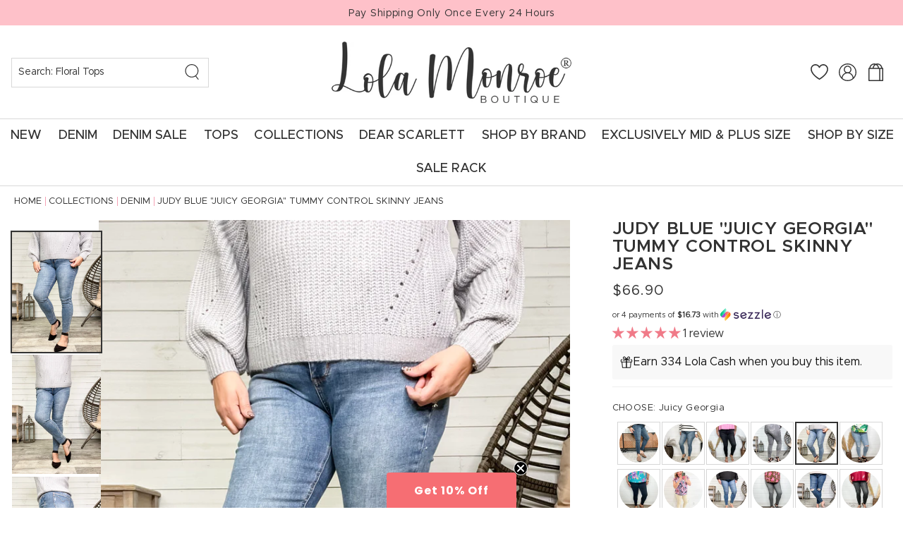

--- FILE ---
content_type: text/html; charset=utf-8
request_url: https://lolamonroe.com/collections/judy-blue-tummy-control-jeans/products/judy-blue-88871?variant=44209057398940
body_size: 93150
content:
<!doctype html>


<html class="js" lang="en">
  <head><!-- SEOAnt Speed Up Script --><script>
const AllowUrlArray_SEOAnt = ['cdn.nfcube.com', 'cdnv2.mycustomizer.com'];
const ForbidUrlArray_SEOAnt = [];
window.WhiteUrlArray_SEOAnt = AllowUrlArray_SEOAnt.map(src => new RegExp(src, 'i'));
window.BlackUrlArray_SEOAnt = ForbidUrlArray_SEOAnt.map(src => new RegExp(src, 'i'));
</script>
<script>
// Limit output
class AllowJsPlugin{constructor(e){const attrArr=["default","defer","async"];this.listener=this.handleListener.bind(this,e),this.jsArr=[],this.attribute=attrArr.reduce(((e,t)=>({...e,[t]:[]})),{});const t=this;e.forEach((e=>window.addEventListener(e,t.listener,{passive:!0})))}handleListener(e){const t=this;return e.forEach((e=>window.removeEventListener(e,t.listener))),"complete"===document.readyState?this.handleDOM():document.addEventListener("readystatechange",(e=>{if("complete"===e.target.readyState)return setTimeout(t.handleDOM.bind(t),1)}))}async handleDOM(){this.pauseEvent(),this.pauseJQuery(),this.getScripts(),this.beforeScripts();for(const e of Object.keys(this.attribute))await this.changeScripts(this.attribute[e]);for(const e of["DOMContentLoaded","readystatechange"])await this.requestRedraw(),document.dispatchEvent(new Event("allowJS-"+e));document.lightJSonreadystatechange&&document.lightJSonreadystatechange();for(const e of["DOMContentLoaded","load"])await this.requestRedraw(),window.dispatchEvent(new Event("allowJS-"+e));await this.requestRedraw(),window.lightJSonload&&window.lightJSonload(),await this.requestRedraw(),this.jsArr.forEach((e=>e(window).trigger("allowJS-jquery-load"))),window.dispatchEvent(new Event("allowJS-pageshow")),await this.requestRedraw(),window.lightJSonpageshow&&window.lightJSonpageshow()}async requestRedraw(){return new Promise((e=>requestAnimationFrame(e)))}getScripts(){document.querySelectorAll("script[type=AllowJs]").forEach((e=>{e.hasAttribute("src")?e.hasAttribute("async")&&e.async?this.attribute.async.push(e):e.hasAttribute("defer")&&e.defer?this.attribute.defer.push(e):this.attribute.default.push(e):this.attribute.default.push(e)}))}beforeScripts(){const e=this,t=Object.keys(this.attribute).reduce(((t,n)=>[...t,...e.attribute[n]]),[]),n=document.createDocumentFragment();t.forEach((e=>{const t=e.getAttribute("src");if(!t)return;const s=document.createElement("link");s.href=t,s.rel="preload",s.as="script",n.appendChild(s)})),document.head.appendChild(n)}async changeScripts(e){let t;for(;t=e.shift();)await this.requestRedraw(),new Promise((e=>{const n=document.createElement("script");[...t.attributes].forEach((e=>{"type"!==e.nodeName&&n.setAttribute(e.nodeName,e.nodeValue)})),t.hasAttribute("src")?(n.addEventListener("load",e),n.addEventListener("error",e)):(n.text=t.text,e()),t.parentNode.replaceChild(n,t)}))}pauseEvent(){const e={};[{obj:document,name:"DOMContentLoaded"},{obj:window,name:"DOMContentLoaded"},{obj:window,name:"load"},{obj:window,name:"pageshow"},{obj:document,name:"readystatechange"}].map((t=>function(t,n){function s(n){return e[t].list.indexOf(n)>=0?"allowJS-"+n:n}e[t]||(e[t]={list:[n],add:t.addEventListener,remove:t.removeEventListener},t.addEventListener=(...n)=>{n[0]=s(n[0]),e[t].add.apply(t,n)},t.removeEventListener=(...n)=>{n[0]=s(n[0]),e[t].remove.apply(t,n)})}(t.obj,t.name))),[{obj:document,name:"onreadystatechange"},{obj:window,name:"onpageshow"}].map((e=>function(e,t){let n=e[t];Object.defineProperty(e,t,{get:()=>n||function(){},set:s=>{e["allowJS"+t]=n=s}})}(e.obj,e.name)))}pauseJQuery(){const e=this;let t=window.jQuery;Object.defineProperty(window,"jQuery",{get:()=>t,set(n){if(!n||!n.fn||!e.jsArr.includes(n))return void(t=n);n.fn.ready=n.fn.init.prototype.ready=e=>{e.bind(document)(n)};const s=n.fn.on;n.fn.on=n.fn.init.prototype.on=function(...e){if(window!==this[0])return s.apply(this,e),this;const t=e=>e.split(" ").map((e=>"load"===e||0===e.indexOf("load.")?"allowJS-jquery-load":e)).join(" ");return"string"==typeof e[0]||e[0]instanceof String?(e[0]=t(e[0]),s.apply(this,e),this):("object"==typeof e[0]&&Object.keys(e[0]).forEach((n=>{delete Object.assign(e[0],{[t(n)]:e[0][n]})[n]})),s.apply(this,e),this)},e.jsArr.push(n),t=n}})}}new AllowJsPlugin(["keydown","wheel","mouseenter","mousemove","mouseleave","touchstart","touchmove","touchend"]);
</script>
<script>
"use strict";function SEOAnt_toConsumableArray(t){if(Array.isArray(t)){for(var e=0,r=Array(t.length);e<t.length;e++)r[e]=t[e];return r}return Array.from(t)}function _0x960a(t,e){var r=_0x3840();return(_0x960a=function(t,e){return t-=247,r[t]})(t,e)}function _0x3840(){var t=["defineProperties","application/javascript","preventDefault","4990555yeBSbh","addEventListener","set","setAttribute","bind","getAttribute","parentElement","WhiteUrlArray_SEOAnt","listener","toString","toLowerCase","every","touchend","SEOAnt scripts can't be lazy loaded","keydown","touchstart","removeChild","length","58IusxNw","BlackUrlArray_SEOAnt","observe","name","value","documentElement","wheel","warn","whitelist","map","tagName","402345HpbWDN","getOwnPropertyDescriptor","head","type","touchmove","removeEventListener","8160iwggKQ","call","beforescriptexecute","some","string","options","push","appendChild","blacklisted","querySelectorAll","5339295FeRgGa","4OtFDAr","filter","57211uwpiMx","nodeType","createElement","src","13296210cxmbJp",'script[type="',"1744290Faeint","test","forEach","script","blacklist","attributes","get","$&","744DdtCNR"];return(_0x3840=function(){return t})()}var _extends=Object.assign||function(t){for(var e=1;e<arguments.length;e++){var r=arguments[e];for(var n in r)Object.prototype.hasOwnProperty.call(r,n)&&(t[n]=r[n])}return t},_slicedToArray=function(){function t(t,e){var r=[],n=!0,o=!1,i=void 0;try{for(var a,c=t[Symbol.iterator]();!(n=(a=c.next()).done)&&(r.push(a.value),!e||r.length!==e);n=!0);}catch(t){o=!0,i=t}finally{try{!n&&c.return&&c.return()}finally{if(o)throw i}}return r}return function(e,r){if(Array.isArray(e))return e;if(Symbol.iterator in Object(e))return t(e,r);throw new TypeError("Invalid attempt to destructure non-iterable instance")}}(),_typeof="function"==typeof Symbol&&"symbol"==typeof Symbol.iterator?function(t){return typeof t}:function(t){return t&&"function"==typeof Symbol&&t.constructor===Symbol&&t!==Symbol.prototype?"symbol":typeof t};(function(t,e){for(var r=_0x960a,n=t();[];)try{if(531094===parseInt(r(306))/1+-parseInt(r(295))/2*(parseInt(r(312))/3)+-parseInt(r(257))/4*(parseInt(r(277))/5)+-parseInt(r(265))/6+-parseInt(r(259))/7*(-parseInt(r(273))/8)+-parseInt(r(256))/9+parseInt(r(263))/10)break;n.push(n.shift())}catch(t){n.push(n.shift())}})(_0x3840),function(){var t=_0x960a,e="javascript/blocked",r={blacklist:window[t(296)],whitelist:window[t(284)]},n={blacklisted:[]},o=function(n,o){return n&&(!o||o!==e)&&(!r.blacklist||r[t(269)][t(249)](function(e){return e[t(266)](n)}))&&(!r[t(303)]||r.whitelist[t(288)](function(e){return!e[t(266)](n)}))},i=function(e){var n=t,o=e[n(282)](n(262));return r[n(269)]&&r.blacklist[n(288)](function(t){return!t.test(o)})||r[n(303)]&&r.whitelist[n(249)](function(t){return t[n(266)](o)})},a=new MutationObserver(function(r){for(var i=t,a=0;a<r[i(294)];a++)for(var c=r[a].addedNodes,u=0;u<c.length;u++)!function(t){var r=c[t];if(1===r[i(260)]&&"SCRIPT"===r[i(305)]){var a=r[i(262)],u=r[i(309)];if(o(a,u)){n.blacklisted[i(252)]([r,r.type]),r[i(309)]=e;var s=function t(n){var o=i;r[o(282)](o(309))===e&&n[o(276)](),r[o(311)](o(248),t)};r[i(278)](i(248),s),r[i(283)]&&r[i(283)][i(293)](r)}}}(u)});a[t(297)](document[t(300)],{childList:!![],subtree:!![]});var c=/[|\{}()\[\]^$+*?.]/g,u=function(){for(var o=arguments.length,u=Array(o),s=0;s<o;s++)u[s]=arguments[s];var l=t;u[l(294)]<1?(r[l(269)]=[],r[l(303)]=[]):(r.blacklist&&(r[l(269)]=r.blacklist[l(258)](function(t){return u[l(288)](function(e){var r=l;return(void 0===e?"undefined":_typeof(e))===r(250)?!t.test(e):e instanceof RegExp?t.toString()!==e.toString():void 0})})),r[l(303)]&&(r[l(303)]=[].concat(SEOAnt_toConsumableArray(r[l(303)]),SEOAnt_toConsumableArray(u.map(function(t){var e=l;if("string"==typeof t){var n=t.replace(c,e(272)),o=".*"+n+".*";if(r[e(303)][e(288)](function(t){return t[e(286)]()!==o[e(286)]()}))return new RegExp(o)}else if(t instanceof RegExp&&r[e(303)][e(288)](function(r){return r[e(286)]()!==t.toString()}))return t;return null})[l(258)](Boolean)))));for(var f=document[l(255)](l(264)+e+'"]'),p=0;p<f[l(294)];p++){var y=f[p];i(y)&&(n[l(254)][l(252)]([y,l(275)]),y[l(283)][l(293)](y))}var v=0;[].concat(SEOAnt_toConsumableArray(n[l(254)]))[l(267)](function(t,e){var r=_slicedToArray(t,2),o=r[0],a=r[1],c=l;if(i(o)){for(var u=document.createElement("script"),s=0;s<o.attributes.length;s++){var f=o[c(270)][s];f[c(298)]!==c(262)&&f.name!==c(309)&&u.setAttribute(f.name,o.attributes[s][c(299)])}u[c(280)](c(262),o[c(262)]),u.setAttribute("type",a||c(275)),document[c(308)][c(253)](u),n[c(254)].splice(e-v,1),v++}}),r[l(269)]&&r.blacklist.length<1&&a.disconnect()},s=document.createElement,l={src:Object[t(307)](HTMLScriptElement.prototype,t(262)),type:Object[t(307)](HTMLScriptElement.prototype,t(309))};document[t(261)]=function(){for(var r=t,n=arguments.length,i=Array(n),a=0;a<n;a++)i[a]=arguments[a];if(i[0][r(287)]()!==r(268))return s[r(281)](document).apply(void 0,i);var c=s.bind(document).apply(void 0,i);try{Object[r(274)](c,{src:_extends({},l[r(262)],{set:function(t){var n=r;o(t,c[n(309)])&&l.type[n(279)][n(247)](this,e),l[n(262)][n(279)].call(this,t)}}),type:_extends({},l[r(309)],{get:function(){var t=r,n=l[t(309)][t(271)][t(247)](this);return n===e||o(this[t(262)],n)?null:n},set:function(t){var n=r,i=o(c[n(262)],c[n(309)])?e:t;l.type[n(279)][n(247)](this,i)}})}),c.setAttribute=function(t,e){var n=r;t===n(309)||t===n(262)?c[t]=e:HTMLScriptElement.prototype[n(280)][n(247)](c,t,e)}}catch(t){console[r(302)](r(290),t)}return c},[t(291),"mousemove",t(289),t(310),t(292),t(301)][t(304)](function(t){return{type:t,listener:function(){return u()},options:{passive:!![]}}}).forEach(function(e){var r=t;document[r(278)](e[r(309)],e[r(285)],e[r(251)])})}();
</script>
<!-- /SEOAnt Speed Up Script -->
    <meta charset="utf-8">
    <meta http-equiv="X-UA-Compatible" content="IE=edge">
    <meta name="viewport" content="width=device-width,initial-scale=1">
    <meta name="theme-color" content="">
    <link rel="canonical" href="https://lolamonroe.com/products/judy-blue-88871">

    <script>
var head = document.head;
var script = document.createElement('script');
script.type = 'text/javascript';
script.src = "https://211340.t.hyros.com/v1/lst/universal-script?ph=cb83f411bb07fbe3b414fce3641febc07e8c059918f48b103c588ca00f31048a&tag=!clicked&ref_url=" + encodeURI(document.URL) ;
head.appendChild(script);
</script><link rel="icon" type="image/png" href="//lolamonroe.com/cdn/shop/files/fav.png?crop=center&height=32&v=1744050235&width=32"><title>
      Judy Blue &quot;Juicy Georgia&quot; Tummy Control Skinny Jeans - Lola Monroe
 &ndash; Lola Monroe Boutique</title>

    
      <meta name="description" content="**Features a RAW bottom hem.** Our best selling tummy control, shield pocket (aka booty lifting/juicy Georgia peach round tushy) Judy Blue skinnies - Lola Monroe Boutique">
    
    

<meta property="og:site_name" content="Lola Monroe Boutique">
<meta property="og:url" content="https://lolamonroe.com/products/judy-blue-88871">
<meta property="og:title" content="Judy Blue &quot;Juicy Georgia&quot; Tummy Control Skinny Jeans - Lola Monroe">
<meta property="og:type" content="product">
<meta property="og:description" content="**Features a RAW bottom hem.** Our best selling tummy control, shield pocket (aka booty lifting/juicy Georgia peach round tushy) Judy Blue skinnies - Lola Monroe Boutique"><meta property="og:image" content="http://lolamonroe.com/cdn/shop/files/254-IMG_8752.jpg?v=1760056268">
  <meta property="og:image:secure_url" content="https://lolamonroe.com/cdn/shop/files/254-IMG_8752.jpg?v=1760056268">
  <meta property="og:image:width" content="1536">
  <meta property="og:image:height" content="2048"><meta property="og:price:amount" content="66.90">
  <meta property="og:price:currency" content="USD"><meta name="twitter:card" content="summary_large_image">
<meta name="twitter:title" content="Judy Blue &quot;Juicy Georgia&quot; Tummy Control Skinny Jeans - Lola Monroe">
<meta name="twitter:description" content="**Features a RAW bottom hem.** Our best selling tummy control, shield pocket (aka booty lifting/juicy Georgia peach round tushy) Judy Blue skinnies - Lola Monroe Boutique">


    <script src="//lolamonroe.com/cdn/shop/t/27/assets/constants.js?v=132983761750457495441744050061" defer="defer"></script>
    <script src="//lolamonroe.com/cdn/shop/t/27/assets/pubsub.js?v=158357773527763999511744050062" defer="defer"></script>
    <script src="//lolamonroe.com/cdn/shop/t/27/assets/global.js?v=99025031330140734031744743084" defer="defer"></script>
    <script src="//lolamonroe.com/cdn/shop/t/27/assets/details-disclosure.js?v=13653116266235556501744050061" defer="defer"></script>
    <script src="//lolamonroe.com/cdn/shop/t/27/assets/details-modal.js?v=25581673532751508451744050061" defer="defer"></script>
    <script src="//lolamonroe.com/cdn/shop/t/27/assets/search-form.js?v=133129549252120666541744050063" defer="defer"></script>
     <script src="//lolamonroe.com/cdn/shop/t/27/assets/swiper.js?v=146922276935030407881744050063"></script><script>window.performance && window.performance.mark && window.performance.mark('shopify.content_for_header.start');</script><meta name="google-site-verification" content="9Xq5t4xUMrmT3DD59sBUbVrfgNn2g2CwuqL-qv0rjIM">
<meta id="shopify-digital-wallet" name="shopify-digital-wallet" content="/35280093321/digital_wallets/dialog">
<meta name="shopify-checkout-api-token" content="e9252deb062f39064e7f1fa9edffda78">
<meta id="in-context-paypal-metadata" data-shop-id="35280093321" data-venmo-supported="true" data-environment="production" data-locale="en_US" data-paypal-v4="true" data-currency="USD">
<link rel="alternate" type="application/json+oembed" href="https://lolamonroe.com/products/judy-blue-88871.oembed">
<script async="async" src="/checkouts/internal/preloads.js?locale=en-US"></script>
<link rel="preconnect" href="https://shop.app" crossorigin="anonymous">
<script async="async" src="https://shop.app/checkouts/internal/preloads.js?locale=en-US&shop_id=35280093321" crossorigin="anonymous"></script>
<script id="apple-pay-shop-capabilities" type="application/json">{"shopId":35280093321,"countryCode":"US","currencyCode":"USD","merchantCapabilities":["supports3DS"],"merchantId":"gid:\/\/shopify\/Shop\/35280093321","merchantName":"Lola Monroe Boutique","requiredBillingContactFields":["postalAddress","email"],"requiredShippingContactFields":["postalAddress","email"],"shippingType":"shipping","supportedNetworks":["visa","masterCard","amex","discover","elo","jcb"],"total":{"type":"pending","label":"Lola Monroe Boutique","amount":"1.00"},"shopifyPaymentsEnabled":true,"supportsSubscriptions":true}</script>
<script id="shopify-features" type="application/json">{"accessToken":"e9252deb062f39064e7f1fa9edffda78","betas":["rich-media-storefront-analytics"],"domain":"lolamonroe.com","predictiveSearch":true,"shopId":35280093321,"locale":"en"}</script>
<script>var Shopify = Shopify || {};
Shopify.shop = "shop-lola-monroe.myshopify.com";
Shopify.locale = "en";
Shopify.currency = {"active":"USD","rate":"1.0"};
Shopify.country = "US";
Shopify.theme = {"name":"Custom Lola Monroe 2025","id":142263615644,"schema_name":"Custom Lola Monroe","schema_version":"15.2.0","theme_store_id":null,"role":"main"};
Shopify.theme.handle = "null";
Shopify.theme.style = {"id":null,"handle":null};
Shopify.cdnHost = "lolamonroe.com/cdn";
Shopify.routes = Shopify.routes || {};
Shopify.routes.root = "/";</script>
<script type="module">!function(o){(o.Shopify=o.Shopify||{}).modules=!0}(window);</script>
<script>!function(o){function n(){var o=[];function n(){o.push(Array.prototype.slice.apply(arguments))}return n.q=o,n}var t=o.Shopify=o.Shopify||{};t.loadFeatures=n(),t.autoloadFeatures=n()}(window);</script>
<script>
  window.ShopifyPay = window.ShopifyPay || {};
  window.ShopifyPay.apiHost = "shop.app\/pay";
  window.ShopifyPay.redirectState = null;
</script>
<script id="shop-js-analytics" type="application/json">{"pageType":"product"}</script>
<script defer="defer" async type="module" src="//lolamonroe.com/cdn/shopifycloud/shop-js/modules/v2/client.init-shop-cart-sync_CG-L-Qzi.en.esm.js"></script>
<script defer="defer" async type="module" src="//lolamonroe.com/cdn/shopifycloud/shop-js/modules/v2/chunk.common_B8yXDTDb.esm.js"></script>
<script type="module">
  await import("//lolamonroe.com/cdn/shopifycloud/shop-js/modules/v2/client.init-shop-cart-sync_CG-L-Qzi.en.esm.js");
await import("//lolamonroe.com/cdn/shopifycloud/shop-js/modules/v2/chunk.common_B8yXDTDb.esm.js");

  window.Shopify.SignInWithShop?.initShopCartSync?.({"fedCMEnabled":true,"windoidEnabled":true});

</script>
<script defer="defer" async type="module" src="//lolamonroe.com/cdn/shopifycloud/shop-js/modules/v2/client.payment-terms_BFsudFhJ.en.esm.js"></script>
<script defer="defer" async type="module" src="//lolamonroe.com/cdn/shopifycloud/shop-js/modules/v2/chunk.common_B8yXDTDb.esm.js"></script>
<script defer="defer" async type="module" src="//lolamonroe.com/cdn/shopifycloud/shop-js/modules/v2/chunk.modal_dvVUSHam.esm.js"></script>
<script type="module">
  await import("//lolamonroe.com/cdn/shopifycloud/shop-js/modules/v2/client.payment-terms_BFsudFhJ.en.esm.js");
await import("//lolamonroe.com/cdn/shopifycloud/shop-js/modules/v2/chunk.common_B8yXDTDb.esm.js");
await import("//lolamonroe.com/cdn/shopifycloud/shop-js/modules/v2/chunk.modal_dvVUSHam.esm.js");

  
</script>
<script>
  window.Shopify = window.Shopify || {};
  if (!window.Shopify.featureAssets) window.Shopify.featureAssets = {};
  window.Shopify.featureAssets['shop-js'] = {"shop-cart-sync":["modules/v2/client.shop-cart-sync_C7TtgCZT.en.esm.js","modules/v2/chunk.common_B8yXDTDb.esm.js"],"shop-button":["modules/v2/client.shop-button_aOcg-RjH.en.esm.js","modules/v2/chunk.common_B8yXDTDb.esm.js"],"init-shop-email-lookup-coordinator":["modules/v2/client.init-shop-email-lookup-coordinator_D-37GF_a.en.esm.js","modules/v2/chunk.common_B8yXDTDb.esm.js"],"init-fed-cm":["modules/v2/client.init-fed-cm_DGh7x7ZX.en.esm.js","modules/v2/chunk.common_B8yXDTDb.esm.js"],"init-windoid":["modules/v2/client.init-windoid_C5PxDKWE.en.esm.js","modules/v2/chunk.common_B8yXDTDb.esm.js"],"shop-toast-manager":["modules/v2/client.shop-toast-manager_BmSBWum3.en.esm.js","modules/v2/chunk.common_B8yXDTDb.esm.js"],"shop-cash-offers":["modules/v2/client.shop-cash-offers_DkchToOx.en.esm.js","modules/v2/chunk.common_B8yXDTDb.esm.js","modules/v2/chunk.modal_dvVUSHam.esm.js"],"init-shop-cart-sync":["modules/v2/client.init-shop-cart-sync_CG-L-Qzi.en.esm.js","modules/v2/chunk.common_B8yXDTDb.esm.js"],"avatar":["modules/v2/client.avatar_BTnouDA3.en.esm.js"],"shop-login-button":["modules/v2/client.shop-login-button_DrVPCwAQ.en.esm.js","modules/v2/chunk.common_B8yXDTDb.esm.js","modules/v2/chunk.modal_dvVUSHam.esm.js"],"pay-button":["modules/v2/client.pay-button_Cw45D1uM.en.esm.js","modules/v2/chunk.common_B8yXDTDb.esm.js"],"init-customer-accounts":["modules/v2/client.init-customer-accounts_BNYsaOzg.en.esm.js","modules/v2/client.shop-login-button_DrVPCwAQ.en.esm.js","modules/v2/chunk.common_B8yXDTDb.esm.js","modules/v2/chunk.modal_dvVUSHam.esm.js"],"checkout-modal":["modules/v2/client.checkout-modal_NoX7b1qq.en.esm.js","modules/v2/chunk.common_B8yXDTDb.esm.js","modules/v2/chunk.modal_dvVUSHam.esm.js"],"init-customer-accounts-sign-up":["modules/v2/client.init-customer-accounts-sign-up_pIEGEpjr.en.esm.js","modules/v2/client.shop-login-button_DrVPCwAQ.en.esm.js","modules/v2/chunk.common_B8yXDTDb.esm.js","modules/v2/chunk.modal_dvVUSHam.esm.js"],"init-shop-for-new-customer-accounts":["modules/v2/client.init-shop-for-new-customer-accounts_BIu2e6le.en.esm.js","modules/v2/client.shop-login-button_DrVPCwAQ.en.esm.js","modules/v2/chunk.common_B8yXDTDb.esm.js","modules/v2/chunk.modal_dvVUSHam.esm.js"],"shop-follow-button":["modules/v2/client.shop-follow-button_B6YY9G4U.en.esm.js","modules/v2/chunk.common_B8yXDTDb.esm.js","modules/v2/chunk.modal_dvVUSHam.esm.js"],"lead-capture":["modules/v2/client.lead-capture_o2hOda6W.en.esm.js","modules/v2/chunk.common_B8yXDTDb.esm.js","modules/v2/chunk.modal_dvVUSHam.esm.js"],"shop-login":["modules/v2/client.shop-login_DA8-MZ-E.en.esm.js","modules/v2/chunk.common_B8yXDTDb.esm.js","modules/v2/chunk.modal_dvVUSHam.esm.js"],"payment-terms":["modules/v2/client.payment-terms_BFsudFhJ.en.esm.js","modules/v2/chunk.common_B8yXDTDb.esm.js","modules/v2/chunk.modal_dvVUSHam.esm.js"]};
</script>
<script>(function() {
  var isLoaded = false;
  function asyncLoad() {
    if (isLoaded) return;
    isLoaded = true;
    var urls = ["https:\/\/shopify-extension.getredo.com\/main.js?widget_id=qyhyu41ivw6spp3\u0026shop=shop-lola-monroe.myshopify.com","https:\/\/cdn.nfcube.com\/instafeed-61b59ed7f40ba8b44e80e2eec134ba3f.js?shop=shop-lola-monroe.myshopify.com","https:\/\/iis.intercom.io\/\/widget.js?shop=shop-lola-monroe.myshopify.com","\/\/cdn.shopify.com\/proxy\/a749908482f613f3ba4c5af5d30fe941de690d277a2c8da56bd9360efd25feb6\/api.goaffpro.com\/loader.js?shop=shop-lola-monroe.myshopify.com\u0026sp-cache-control=cHVibGljLCBtYXgtYWdlPTkwMA"];
    for (var i = 0; i < urls.length; i++) {
      var s = document.createElement('script');
      s.type = 'text/javascript';
      if (AllowUrlArray_SEOAnt.filter(u => urls[i].indexOf(u) > -1).length === 0) s.type = 'AllowJs'; s.async = true;
      s.src = urls[i];
      var x = document.getElementsByTagName('script')[0];
      x.parentNode.insertBefore(s, x);
    }
  };
  if(window.attachEvent) {
    window.attachEvent('onload', asyncLoad);
  } else {
    window.addEventListener('load', asyncLoad, false);
  }
})();</script>
<script id="__st">var __st={"a":35280093321,"offset":-28800,"reqid":"f8b94a9e-07b3-4a11-831c-90b70d24c31e-1767912007","pageurl":"lolamonroe.com\/collections\/judy-blue-tummy-control-jeans\/products\/judy-blue-88871?variant=44209057398940","u":"0e8c2cf677cb","p":"product","rtyp":"product","rid":8190843912348};</script>
<script>window.ShopifyPaypalV4VisibilityTracking = true;</script>
<script id="captcha-bootstrap">!function(){'use strict';const t='contact',e='account',n='new_comment',o=[[t,t],['blogs',n],['comments',n],[t,'customer']],c=[[e,'customer_login'],[e,'guest_login'],[e,'recover_customer_password'],[e,'create_customer']],r=t=>t.map((([t,e])=>`form[action*='/${t}']:not([data-nocaptcha='true']) input[name='form_type'][value='${e}']`)).join(','),a=t=>()=>t?[...document.querySelectorAll(t)].map((t=>t.form)):[];function s(){const t=[...o],e=r(t);return a(e)}const i='password',u='form_key',d=['recaptcha-v3-token','g-recaptcha-response','h-captcha-response',i],f=()=>{try{return window.sessionStorage}catch{return}},m='__shopify_v',_=t=>t.elements[u];function p(t,e,n=!1){try{const o=window.sessionStorage,c=JSON.parse(o.getItem(e)),{data:r}=function(t){const{data:e,action:n}=t;return t[m]||n?{data:e,action:n}:{data:t,action:n}}(c);for(const[e,n]of Object.entries(r))t.elements[e]&&(t.elements[e].value=n);n&&o.removeItem(e)}catch(o){console.error('form repopulation failed',{error:o})}}const l='form_type',E='cptcha';function T(t){t.dataset[E]=!0}const w=window,h=w.document,L='Shopify',v='ce_forms',y='captcha';let A=!1;((t,e)=>{const n=(g='f06e6c50-85a8-45c8-87d0-21a2b65856fe',I='https://cdn.shopify.com/shopifycloud/storefront-forms-hcaptcha/ce_storefront_forms_captcha_hcaptcha.v1.5.2.iife.js',D={infoText:'Protected by hCaptcha',privacyText:'Privacy',termsText:'Terms'},(t,e,n)=>{const o=w[L][v],c=o.bindForm;if(c)return c(t,g,e,D).then(n);var r;o.q.push([[t,g,e,D],n]),r=I,A||(h.body.append(Object.assign(h.createElement('script'),{id:'captcha-provider',async:!0,src:r})),A=!0)});var g,I,D;w[L]=w[L]||{},w[L][v]=w[L][v]||{},w[L][v].q=[],w[L][y]=w[L][y]||{},w[L][y].protect=function(t,e){n(t,void 0,e),T(t)},Object.freeze(w[L][y]),function(t,e,n,w,h,L){const[v,y,A,g]=function(t,e,n){const i=e?o:[],u=t?c:[],d=[...i,...u],f=r(d),m=r(i),_=r(d.filter((([t,e])=>n.includes(e))));return[a(f),a(m),a(_),s()]}(w,h,L),I=t=>{const e=t.target;return e instanceof HTMLFormElement?e:e&&e.form},D=t=>v().includes(t);t.addEventListener('submit',(t=>{const e=I(t);if(!e)return;const n=D(e)&&!e.dataset.hcaptchaBound&&!e.dataset.recaptchaBound,o=_(e),c=g().includes(e)&&(!o||!o.value);(n||c)&&t.preventDefault(),c&&!n&&(function(t){try{if(!f())return;!function(t){const e=f();if(!e)return;const n=_(t);if(!n)return;const o=n.value;o&&e.removeItem(o)}(t);const e=Array.from(Array(32),(()=>Math.random().toString(36)[2])).join('');!function(t,e){_(t)||t.append(Object.assign(document.createElement('input'),{type:'hidden',name:u})),t.elements[u].value=e}(t,e),function(t,e){const n=f();if(!n)return;const o=[...t.querySelectorAll(`input[type='${i}']`)].map((({name:t})=>t)),c=[...d,...o],r={};for(const[a,s]of new FormData(t).entries())c.includes(a)||(r[a]=s);n.setItem(e,JSON.stringify({[m]:1,action:t.action,data:r}))}(t,e)}catch(e){console.error('failed to persist form',e)}}(e),e.submit())}));const S=(t,e)=>{t&&!t.dataset[E]&&(n(t,e.some((e=>e===t))),T(t))};for(const o of['focusin','change'])t.addEventListener(o,(t=>{const e=I(t);D(e)&&S(e,y())}));const B=e.get('form_key'),M=e.get(l),P=B&&M;t.addEventListener('DOMContentLoaded',(()=>{const t=y();if(P)for(const e of t)e.elements[l].value===M&&p(e,B);[...new Set([...A(),...v().filter((t=>'true'===t.dataset.shopifyCaptcha))])].forEach((e=>S(e,t)))}))}(h,new URLSearchParams(w.location.search),n,t,e,['guest_login'])})(!0,!1)}();</script>
<script integrity="sha256-4kQ18oKyAcykRKYeNunJcIwy7WH5gtpwJnB7kiuLZ1E=" data-source-attribution="shopify.loadfeatures" defer="defer" src="//lolamonroe.com/cdn/shopifycloud/storefront/assets/storefront/load_feature-a0a9edcb.js" crossorigin="anonymous"></script>
<script crossorigin="anonymous" defer="defer" src="//lolamonroe.com/cdn/shopifycloud/storefront/assets/shopify_pay/storefront-65b4c6d7.js?v=20250812"></script>
<script data-source-attribution="shopify.dynamic_checkout.dynamic.init">var Shopify=Shopify||{};Shopify.PaymentButton=Shopify.PaymentButton||{isStorefrontPortableWallets:!0,init:function(){window.Shopify.PaymentButton.init=function(){};var t=document.createElement("script");t.src="https://lolamonroe.com/cdn/shopifycloud/portable-wallets/latest/portable-wallets.en.js",t.type="module",document.head.appendChild(t)}};
</script>
<script data-source-attribution="shopify.dynamic_checkout.buyer_consent">
  function portableWalletsHideBuyerConsent(e){var t=document.getElementById("shopify-buyer-consent"),n=document.getElementById("shopify-subscription-policy-button");t&&n&&(t.classList.add("hidden"),t.setAttribute("aria-hidden","true"),n.removeEventListener("click",e))}function portableWalletsShowBuyerConsent(e){var t=document.getElementById("shopify-buyer-consent"),n=document.getElementById("shopify-subscription-policy-button");t&&n&&(t.classList.remove("hidden"),t.removeAttribute("aria-hidden"),n.addEventListener("click",e))}window.Shopify?.PaymentButton&&(window.Shopify.PaymentButton.hideBuyerConsent=portableWalletsHideBuyerConsent,window.Shopify.PaymentButton.showBuyerConsent=portableWalletsShowBuyerConsent);
</script>
<script data-source-attribution="shopify.dynamic_checkout.cart.bootstrap">document.addEventListener("DOMContentLoaded",(function(){function t(){return document.querySelector("shopify-accelerated-checkout-cart, shopify-accelerated-checkout")}if(t())Shopify.PaymentButton.init();else{new MutationObserver((function(e,n){t()&&(Shopify.PaymentButton.init(),n.disconnect())})).observe(document.body,{childList:!0,subtree:!0})}}));
</script>
<link id="shopify-accelerated-checkout-styles" rel="stylesheet" media="screen" href="https://lolamonroe.com/cdn/shopifycloud/portable-wallets/latest/accelerated-checkout-backwards-compat.css" crossorigin="anonymous">
<style id="shopify-accelerated-checkout-cart">
        #shopify-buyer-consent {
  margin-top: 1em;
  display: inline-block;
  width: 100%;
}

#shopify-buyer-consent.hidden {
  display: none;
}

#shopify-subscription-policy-button {
  background: none;
  border: none;
  padding: 0;
  text-decoration: underline;
  font-size: inherit;
  cursor: pointer;
}

#shopify-subscription-policy-button::before {
  box-shadow: none;
}

      </style>
<script id="sections-script" data-sections="header" defer="defer" src="//lolamonroe.com/cdn/shop/t/27/compiled_assets/scripts.js?47327"></script>
<script>window.performance && window.performance.mark && window.performance.mark('shopify.content_for_header.end');</script>


    <style data-shopify>
      
      
      
      
      


      
@font-face {
font-family: 'Heading';
src: url(https://cdn.shopify.com/s/files/1/1444/0284/files/Metropolis-SemiBold_06f054b3-d099-4b7a-b86a-d5c831d8229a.woff?v=1741949013) format('woff'),
url(https://cdn.shopify.com/s/files/1/1444/0284/files/Metropolis-SemiBold_00299b2f-7fb5-49fc-b05c-a460147a1d04.woff2?v=1741949013) format('woff2');
font-style: normal;
 }
  
 
@font-face {
font-family: 'Body';
src: url(https://cdn.shopify.com/s/files/1/1444/0284/files/Metropolis-Regular_0d5190d3-f99f-4eac-a4ca-0eaed110f6b2.woff?v=1742863810) format('woff'),
url(https://cdn.shopify.com/s/files/1/1444/0284/files/Metropolis-Regular_9cadc83a-10da-4a92-8525-8424a27e179c.woff2?v=1742863810) format('woff2');
font-style: normal;
 }
   
 
@font-face {
font-family: 'Medium';
src: url(https://cdn.shopify.com/s/files/1/1444/0284/files/Metropolis-Medium_fdce7213-e89a-4408-a51e-39d9d2d2b53f.woff?v=1741949012) format('woff'),
url(https://cdn.shopify.com/s/files/1/1444/0284/files/Metropolis-Medium_3f14d4b9-934a-491c-b319-a69603f6885d.woff2?v=1741949012) format('woff2');
font-style: normal; 
 }
  
 
@font-face {
font-family: 'Script';
src: url(https://cdn.shopify.com/s/files/1/1444/0284/files/RoyalPalms-Regular.woff?v=1741949013) format('woff'),
url(https://cdn.shopify.com/s/files/1/1444/0284/files/RoyalPalms-Regular.woff2?v=1741949013) format('woff2');
font-style: normal;
 }
 
      :root {
              
              --font-body-family: Body;                
              
              
              --font-heading-family: Heading;
               
             
              --font-accent: Medium;
              
             
              --font-accent-2: Script;
             
         --color-foreground: 51, 51, 51;
        --color-shadow: 51, 51, 51;
        --color-base-background-1: 255, 255, 255;
        --color-base-outline-button-labels: , , ;
        --color-button: 254, 160, 163;
        --color-button-h: 245, 161, 180;
        --color-button-text: 255, 255, 255;  
        --color-button-text-h: 255, 255, 255;         
        --color-secondary-button: 254, 160, 163;
        --color-secondary-button-h: 254, 160, 163;
        --color-secondary-button-text: 51, 51, 51;
         --color-secondary-button-text-h: 255, 255, 255; 
        --payment-terms-background-color: #FFFFFF;
        --color-link: 51, 51, 51;
        --color-link-hover: 254, 160, 163;
        --color-background-contrast: #FFFFFF;  
        --font-body-scale: 1.0;
        --font-heading-scale: 1.0;

        --media-padding: px;
        --media-border-opacity: 0.0;
        --media-border-width: 0px;
        --media-radius: 0px;
        --media-shadow-opacity: 0.0;
        --media-shadow-horizontal-offset: 0px;
        --media-shadow-vertical-offset: 4px;
        --media-shadow-blur-radius: 5px;
        --media-shadow-visible: 0;

        --page-width: 150rem;
        --page-width-margin: 0rem;

         --product-card-background: 255, 255, 255;
          --product-card-border: 242, 242, 242;
        --product-card-title-font: var(--font-accent);
        --product-card-title-size: 15px; 
        --product-card-price-font: var(--font-body-family);
        --product-card-price-size: 14px;        
        --product-card-title: 51, 51, 51;
        --product-card-title-h: 254, 160, 163;
        --product-card-price: 51, 51, 51;
         --product-card-price-sale: 254, 160, 163;
        --product-card-image-padding: 0.0rem;
        --product-card-corner-radius: 0.0rem;
        --product-card-text-alignment: center;
        --product-card-border-width: 0.0rem;
        --product-card-border-opacity: 1.0;
        --product-card-shadow-opacity: 0.0;
        --product-card-shadow-visible: 0;
        --product-card-shadow-horizontal-offset: 0.4rem;
        --product-card-shadow-vertical-offset: 0.4rem;
        --product-card-shadow-blur-radius: 0.5rem;
        --product-card-size: 25px;
        --product-card-size-border: 0px;
        --product-card-size-font: 12px;
        --product-card-font-style: none;
         --product-card-swatch-more: 11px;
        

        --collection-card-image-padding: 0.0rem;
        --collection-card-corner-radius: 0.0rem;
        --collection-card-text-alignment: left;
        --collection-card-border-width: 0.0rem;
        --collection-card-border-opacity: 0.0;
        --collection-card-shadow-opacity: 0.0;
        --collection-card-shadow-visible: 0;
        --collection-card-shadow-horizontal-offset: 0.0rem;
        --collection-card-shadow-vertical-offset: 0.4rem;
        --collection-card-shadow-blur-radius: 0.5rem;

        --blog-card-image-padding: 0.0rem;
        --blog-card-corner-radius: 0.0rem;
        --blog-card-text-alignment: left;
        --blog-card-border-width: 0.0rem;
        --blog-card-border-opacity: 0.1;
        --blog-card-shadow-opacity: 0.0;
        --blog-card-shadow-visible: 0;
        --blog-card-shadow-horizontal-offset: 0.0rem;
        --blog-card-shadow-vertical-offset: 0.4rem;
        --blog-card-shadow-blur-radius: 0.5rem;

        --badge-shape: rectangle;
        --badge_new_bg: 126, 122, 118;
        --badge_new_text: 255, 255, 255;
        --badge_sale_bg: 126, 122, 118;
        --badge_sale_text: 255, 255, 255;
        --badge_best_seller_bg: 126, 122, 118;
        --badge_best_seller_text: 255, 255, 255;
        --badge_back_in_stock_bg: 126, 122, 118;
        --badge_back_in_stock_text: 255, 255, 255;
        --badge_font_size: 13px;
        --badge_font_style: uppercase;
        --badge_font_family: var(--font-body-family);
        
        --popup-border-width: 1px;
        --popup-border-opacity: 0.1;
        --popup-corner-radius: 0px;
        --popup-shadow-opacity: 0.05;
        --popup-shadow-horizontal-offset: 0px;
        --popup-shadow-vertical-offset: 4px;
        --popup-shadow-blur-radius: 5px;

        --drawer-border-width: 1px;
        --drawer-border-opacity: 0.1;
        --drawer-shadow-opacity: 0.0;
        --drawer-shadow-horizontal-offset: 0px;
        --drawer-shadow-vertical-offset: 4px;
        --drawer-shadow-blur-radius: 5px;

        --spacing-sections-desktop: 0px;
        --spacing-sections-mobile: 0px;

        --grid-desktop-vertical-spacing: 20px;
        --grid-desktop-horizontal-spacing: 20px;
        --grid-mobile-vertical-spacing: 10px;
        --grid-mobile-horizontal-spacing: 10px;

        --text-boxes-border-opacity: 0.1;
        --text-boxes-border-width: 0px;
        --text-boxes-radius: 0px;
        --text-boxes-shadow-opacity: 0.0;
        --text-boxes-shadow-visible: 0;
        --text-boxes-shadow-horizontal-offset: 0px;
        --text-boxes-shadow-vertical-offset: 4px;
        --text-boxes-shadow-blur-radius: 5px;

        --buttons-radius: 0px;
        --buttons-radius-outset: 0px;
        --buttons-border-width: 0px;
        --buttons-border-opacity: 1.0;
        --buttons-shadow-opacity: 0.0;
        --buttons-shadow-visible: 0;
        --buttons-shadow-horizontal-offset: 0px;
        --buttons-shadow-vertical-offset: 4px;
        --buttons-shadow-blur-radius: 5px;
        --buttons-border-offset: 0px;

        --inputs-radius: 0px;
        --inputs-border-width: 1px;
        --inputs-border-opacity: 0.15;
        --inputs-shadow-opacity: 0.0;
        --inputs-shadow-horizontal-offset: 0px;
        --inputs-margin-offset: 0px;
        --inputs-shadow-vertical-offset: 4px;
        --inputs-shadow-blur-radius: 5px;
        --inputs-radius-outset: 0px;

        --variant-pills-radius: 0px;
        --variant-pills-border-width: 1px;
        --variant-pills-border-opacity: 0.55;
        --variant-pills-shadow-opacity: 0.0;
        --variant-pills-shadow-horizontal-offset: 0px;
        --variant-pills-shadow-vertical-offset: 4px;
        --variant-pills-shadow-blur-radius: 5px;
      }

      *,
      *::before,
      *::after {
        box-sizing: inherit;
      }

      html {
        box-sizing: border-box;
        font-size: calc(var(--font-body-scale) * 62.5%);
        height: 100%;
      }

      body {
        display: grid;
        grid-template-rows: auto auto 1fr auto;
        grid-template-columns: 100%;
        min-height: 100%;
        margin: 0;
        font-size: 1.5rem;
        letter-spacing: 0rem;
        line-height: calc(1 + 0.8 / var(--font-body-scale));
        font-family: var(--font-body-family);
        font-style: var(--font-body-style);
        font-weight: var(--font-body-weight);
      }
      @media screen and (min-width: 750px) {
        body {
          font-size: 1.6rem;
        }
      }
    </style>

    <link href="//lolamonroe.com/cdn/shop/t/27/assets/base.css?v=16693561050618588821748451183" rel="stylesheet" type="text/css" media="all" />
    <link rel="stylesheet" href="//lolamonroe.com/cdn/shop/t/27/assets/component-cart-items.css?v=9548254726582734571744050060" media="print" onload="this.media='all'"><link href="//lolamonroe.com/cdn/shop/t/27/assets/component-cart-drawer.css?v=173921552552722210551744050060" rel="stylesheet" type="text/css" media="all" />
      <link href="//lolamonroe.com/cdn/shop/t/27/assets/component-cart.css?v=164708765130180853531744050060" rel="stylesheet" type="text/css" media="all" />
      <link href="//lolamonroe.com/cdn/shop/t/27/assets/component-totals.css?v=15906652033866631521744050061" rel="stylesheet" type="text/css" media="all" />
      <link href="//lolamonroe.com/cdn/shop/t/27/assets/component-price.css?v=136503532147372185881744050060" rel="stylesheet" type="text/css" media="all" />
      <link href="//lolamonroe.com/cdn/shop/t/27/assets/component-discounts.css?v=152760482443307489271744050060" rel="stylesheet" type="text/css" media="all" />
<link href="//lolamonroe.com/cdn/shop/t/27/assets/base-custom.css?v=35911299332906708231750455943" rel="stylesheet" type="text/css" media="all" />
<link href="//lolamonroe.com/cdn/shop/t/27/assets/component-localization-form.css?v=170315343355214948141744050060" rel="stylesheet" type="text/css" media="all" />
      <script src="//lolamonroe.com/cdn/shop/t/27/assets/localization-form.js?v=144176611646395275351744050062" defer="defer"></script><link
        rel="stylesheet"
        href="//lolamonroe.com/cdn/shop/t/27/assets/component-predictive-search.css?v=118923337488134913561744050060"
        media="print"
        onload="this.media='all'"
      ><script>
      if (Shopify.designMode) {
        document.documentElement.classList.add('shopify-design-mode');
      }
    </script>
    <script> (function(){ var s = document.createElement('script'); var h = document.querySelector('head') || document.body; s.src = 'https://acsbapp.com/apps/app/dist/js/app.js'; s.async = true; s.onload = function(){ acsbJS.init(); }; h.appendChild(s); })(); </script> 
  <!-- BEGIN app block: shopify://apps/redo/blocks/redo_app_embed/c613644b-6df4-4d11-b336-43a5c06745a1 --><!-- BEGIN app snippet: env -->

<script>
  if (typeof process === "undefined") {
    process = {};
  }
  process.env ??= {};
  process.env.AMPLITUDE_API_KEY = "b5eacb35b49c693d959231826b35f7ca";
  process.env.IPIFY_API_KEY = "at_S8q5xe1hwi5jKf6CSb4V661KXTKK2";
  process.env.REDO_API_URL = "https://shopify-cdn.getredo.com";
  process.env.REDO_CHAT_WIDGET_URL = "https://chat-widget.getredo.com";
  process.env.REDO_SHOPIFY_SERVER_URL = "https://shopify-server.getredo.com";

  if (typeof redoStorefront === "undefined") {
    redoStorefront = {};
  }
  redoStorefront.env ??= {};
  redoStorefront.env.AMPLITUDE_API_KEY = "b5eacb35b49c693d959231826b35f7ca";
  redoStorefront.env.IPIFY_API_KEY = "at_S8q5xe1hwi5jKf6CSb4V661KXTKK2";
  redoStorefront.env.REDO_API_URL = "https://shopify-cdn.getredo.com";
  redoStorefront.env.REDO_CHAT_WIDGET_URL = "https://chat-widget.getredo.com";
  redoStorefront.env.REDO_SHOPIFY_SERVER_URL = "https://shopify-server.getredo.com";
</script>
<!-- END app snippet -->
<script>
  const parts = navigator.userAgent.split(" ").map(part => btoa(part)).join("").replace(/=/g, "").toLowerCase();
  if (!parts.includes("2hyb21lluxpz2h0ag91c2") && !parts.includes("w90bwzwcg93zxikdiwmjipk")) {
    const script = document.createElement("script");
    script.async = true;
    script.src = "https://cdn.shopify.com/extensions/019b9f9b-8294-77bf-b9b5-be1bbdbc35a5/redo-v1.134380/assets/main.js";
    document.head.appendChild(script);
  }
</script>

<!-- END app block --><!-- BEGIN app block: shopify://apps/judge-me-reviews/blocks/judgeme_core/61ccd3b1-a9f2-4160-9fe9-4fec8413e5d8 --><!-- Start of Judge.me Core -->






<link rel="dns-prefetch" href="https://cdnwidget.judge.me">
<link rel="dns-prefetch" href="https://cdn.judge.me">
<link rel="dns-prefetch" href="https://cdn1.judge.me">
<link rel="dns-prefetch" href="https://api.judge.me">

<script data-cfasync='false' class='jdgm-settings-script'>window.jdgmSettings={"pagination":5,"disable_web_reviews":false,"badge_no_review_text":"No reviews","badge_n_reviews_text":"{{ n }} review/reviews","badge_star_color":"#f07a88","hide_badge_preview_if_no_reviews":true,"badge_hide_text":false,"enforce_center_preview_badge":false,"widget_title":"Customer Reviews","widget_open_form_text":"Write a review","widget_close_form_text":"Cancel review","widget_refresh_page_text":"Refresh page","widget_summary_text":"Based on {{ number_of_reviews }} review/reviews","widget_no_review_text":"Be the first to write a review","widget_name_field_text":"Display name","widget_verified_name_field_text":"Verified Name (public)","widget_name_placeholder_text":"Display name","widget_required_field_error_text":"This field is required.","widget_email_field_text":"Email address","widget_verified_email_field_text":"Verified Email (private, can not be edited)","widget_email_placeholder_text":"Your email address","widget_email_field_error_text":"Please enter a valid email address.","widget_rating_field_text":"Rating","widget_review_title_field_text":"Review Title","widget_review_title_placeholder_text":"Give your review a title","widget_review_body_field_text":"Review content","widget_review_body_placeholder_text":"Start writing here...","widget_pictures_field_text":"Picture/Video (optional)","widget_submit_review_text":"Submit Review","widget_submit_verified_review_text":"Submit Verified Review","widget_submit_success_msg_with_auto_publish":"Thank you! Please refresh the page in a few moments to see your review. You can remove or edit your review by logging into \u003ca href='https://judge.me/login' target='_blank' rel='nofollow noopener'\u003eJudge.me\u003c/a\u003e","widget_submit_success_msg_no_auto_publish":"Thank you! Your review will be published as soon as it is approved by the shop admin. You can remove or edit your review by logging into \u003ca href='https://judge.me/login' target='_blank' rel='nofollow noopener'\u003eJudge.me\u003c/a\u003e","widget_show_default_reviews_out_of_total_text":"Showing {{ n_reviews_shown }} out of {{ n_reviews }} reviews.","widget_show_all_link_text":"Show all","widget_show_less_link_text":"Show less","widget_author_said_text":"{{ reviewer_name }} said:","widget_days_text":"{{ n }} days ago","widget_weeks_text":"{{ n }} week/weeks ago","widget_months_text":"{{ n }} month/months ago","widget_years_text":"{{ n }} year/years ago","widget_yesterday_text":"Yesterday","widget_today_text":"Today","widget_replied_text":"\u003e\u003e {{ shop_name }} replied:","widget_read_more_text":"Read more","widget_reviewer_name_as_initial":"last_initial","widget_rating_filter_color":"","widget_rating_filter_see_all_text":"See all reviews","widget_sorting_most_recent_text":"Most Recent","widget_sorting_highest_rating_text":"Highest Rating","widget_sorting_lowest_rating_text":"Lowest Rating","widget_sorting_with_pictures_text":"Only Pictures","widget_sorting_most_helpful_text":"Most Helpful","widget_open_question_form_text":"Ask a question","widget_reviews_subtab_text":"Reviews","widget_questions_subtab_text":"Questions","widget_question_label_text":"Question","widget_answer_label_text":"Answer","widget_question_placeholder_text":"Write your question here","widget_submit_question_text":"Submit Question","widget_question_submit_success_text":"Thank you for your question! We will notify you once it gets answered.","widget_star_color":"#f07a88","verified_badge_text":"Verified","verified_badge_bg_color":"","verified_badge_text_color":"","verified_badge_placement":"left-of-reviewer-name","widget_review_max_height":"","widget_hide_border":true,"widget_social_share":false,"widget_thumb":false,"widget_review_location_show":false,"widget_location_format":"city_state_code_only","all_reviews_include_out_of_store_products":false,"all_reviews_out_of_store_text":"(out of store)","all_reviews_pagination":100,"all_reviews_product_name_prefix_text":"about","enable_review_pictures":true,"enable_question_anwser":false,"widget_theme":"leex","review_date_format":"mm/dd/yyyy","default_sort_method":"most-recent","widget_product_reviews_subtab_text":"Product Reviews","widget_shop_reviews_subtab_text":"Shop Reviews","widget_other_products_reviews_text":"Reviews for other products","widget_store_reviews_subtab_text":"Store reviews","widget_no_store_reviews_text":"This store hasn't received any reviews yet","widget_web_restriction_product_reviews_text":"This product hasn't received any reviews yet","widget_no_items_text":"No items found","widget_show_more_text":"Show more","widget_write_a_store_review_text":"Write a Store Review","widget_other_languages_heading":"Reviews in Other Languages","widget_translate_review_text":"Translate review to {{ language }}","widget_translating_review_text":"Translating...","widget_show_original_translation_text":"Show original ({{ language }})","widget_translate_review_failed_text":"Review couldn't be translated.","widget_translate_review_retry_text":"Retry","widget_translate_review_try_again_later_text":"Try again later","show_product_url_for_grouped_product":false,"widget_sorting_pictures_first_text":"Pictures First","show_pictures_on_all_rev_page_mobile":true,"show_pictures_on_all_rev_page_desktop":true,"floating_tab_hide_mobile_install_preference":false,"floating_tab_button_name":"★ Recently Reviewed","floating_tab_title":"Let customers speak for us","floating_tab_button_color":"","floating_tab_button_background_color":"","floating_tab_url":"","floating_tab_url_enabled":true,"floating_tab_tab_style":"text","all_reviews_text_badge_text":"Customers rate us {{ shop.metafields.judgeme.all_reviews_rating | round: 1 }}/5 based on {{ shop.metafields.judgeme.all_reviews_count }} reviews.","all_reviews_text_badge_text_branded_style":"{{ shop.metafields.judgeme.all_reviews_rating | round: 1 }} out of 5 stars based on {{ shop.metafields.judgeme.all_reviews_count }} reviews","is_all_reviews_text_badge_a_link":false,"show_stars_for_all_reviews_text_badge":false,"all_reviews_text_badge_url":"","all_reviews_text_style":"branded","all_reviews_text_color_style":"judgeme_brand_color","all_reviews_text_color":"#108474","all_reviews_text_show_jm_brand":true,"featured_carousel_show_header":true,"featured_carousel_title":"Let our customers speak for us","testimonials_carousel_title":"Customers are saying","videos_carousel_title":"Real customer stories","cards_carousel_title":"Customers are saying","featured_carousel_count_text":"from {{ n }} reviews","featured_carousel_add_link_to_all_reviews_page":false,"featured_carousel_url":"","featured_carousel_show_images":true,"featured_carousel_autoslide_interval":5,"featured_carousel_arrows_on_the_sides":true,"featured_carousel_height":250,"featured_carousel_width":100,"featured_carousel_image_size":0,"featured_carousel_image_height":250,"featured_carousel_arrow_color":"#eeeeee","verified_count_badge_style":"vintage","verified_count_badge_orientation":"horizontal","verified_count_badge_color_style":"judgeme_brand_color","verified_count_badge_color":"#108474","is_verified_count_badge_a_link":true,"verified_count_badge_url":"","verified_count_badge_show_jm_brand":true,"widget_rating_preset_default":5,"widget_first_sub_tab":"product-reviews","widget_show_histogram":true,"widget_histogram_use_custom_color":false,"widget_pagination_use_custom_color":false,"widget_star_use_custom_color":true,"widget_verified_badge_use_custom_color":false,"widget_write_review_use_custom_color":false,"picture_reminder_submit_button":"Upload Pictures","enable_review_videos":true,"mute_video_by_default":false,"widget_sorting_videos_first_text":"Videos First","widget_review_pending_text":"Pending","featured_carousel_items_for_large_screen":5,"social_share_options_order":"Facebook,Twitter","remove_microdata_snippet":true,"disable_json_ld":false,"enable_json_ld_products":false,"preview_badge_show_question_text":false,"preview_badge_no_question_text":"No questions","preview_badge_n_question_text":"{{ number_of_questions }} question/questions","qa_badge_show_icon":false,"qa_badge_position":"same-row","remove_judgeme_branding":true,"widget_add_search_bar":true,"widget_search_bar_placeholder":"Search","widget_sorting_verified_only_text":"Verified only","featured_carousel_theme":"default","featured_carousel_show_rating":true,"featured_carousel_show_title":true,"featured_carousel_show_body":true,"featured_carousel_show_date":true,"featured_carousel_show_reviewer":true,"featured_carousel_show_product":true,"featured_carousel_header_background_color":"#108474","featured_carousel_header_text_color":"#ffffff","featured_carousel_name_product_separator":"reviewed","featured_carousel_full_star_background":"#108474","featured_carousel_empty_star_background":"#dadada","featured_carousel_vertical_theme_background":"#f9fafb","featured_carousel_verified_badge_enable":false,"featured_carousel_verified_badge_color":"#108474","featured_carousel_border_style":"round","featured_carousel_review_line_length_limit":3,"featured_carousel_more_reviews_button_text":"Read more reviews","featured_carousel_view_product_button_text":"View product","all_reviews_page_load_reviews_on":"scroll","all_reviews_page_load_more_text":"Load More Reviews","disable_fb_tab_reviews":false,"enable_ajax_cdn_cache":false,"widget_public_name_text":"displayed publicly like","default_reviewer_name":"John Smith","default_reviewer_name_has_non_latin":true,"widget_reviewer_anonymous":"Anonymous","medals_widget_title":"Judge.me Review Medals","medals_widget_background_color":"#f9fafb","medals_widget_position":"footer_all_pages","medals_widget_border_color":"#f9fafb","medals_widget_verified_text_position":"left","medals_widget_use_monochromatic_version":false,"medals_widget_elements_color":"#108474","show_reviewer_avatar":true,"widget_invalid_yt_video_url_error_text":"Not a YouTube video URL","widget_max_length_field_error_text":"Please enter no more than {0} characters.","widget_show_country_flag":false,"widget_show_collected_via_shop_app":true,"widget_verified_by_shop_badge_style":"light","widget_verified_by_shop_text":"Verified by Shop","widget_show_photo_gallery":true,"widget_load_with_code_splitting":true,"widget_ugc_install_preference":false,"widget_ugc_title":"Made by us, Shared by you","widget_ugc_subtitle":"Tag us to see your picture featured in our page","widget_ugc_arrows_color":"#ffffff","widget_ugc_primary_button_text":"Buy Now","widget_ugc_primary_button_background_color":"#108474","widget_ugc_primary_button_text_color":"#ffffff","widget_ugc_primary_button_border_width":"0","widget_ugc_primary_button_border_style":"none","widget_ugc_primary_button_border_color":"#108474","widget_ugc_primary_button_border_radius":"25","widget_ugc_secondary_button_text":"Load More","widget_ugc_secondary_button_background_color":"#ffffff","widget_ugc_secondary_button_text_color":"#108474","widget_ugc_secondary_button_border_width":"2","widget_ugc_secondary_button_border_style":"solid","widget_ugc_secondary_button_border_color":"#108474","widget_ugc_secondary_button_border_radius":"25","widget_ugc_reviews_button_text":"View Reviews","widget_ugc_reviews_button_background_color":"#ffffff","widget_ugc_reviews_button_text_color":"#108474","widget_ugc_reviews_button_border_width":"2","widget_ugc_reviews_button_border_style":"solid","widget_ugc_reviews_button_border_color":"#108474","widget_ugc_reviews_button_border_radius":"25","widget_ugc_reviews_button_link_to":"judgeme-reviews-page","widget_ugc_show_post_date":true,"widget_ugc_max_width":"800","widget_rating_metafield_value_type":true,"widget_primary_color":"#EF1F46","widget_enable_secondary_color":false,"widget_secondary_color":"#edf5f5","widget_summary_average_rating_text":"{{ average_rating }} out of 5","widget_media_grid_title":"Customer photos \u0026 videos","widget_media_grid_see_more_text":"See more","widget_round_style":false,"widget_show_product_medals":true,"widget_verified_by_judgeme_text":"Verified by Judge.me","widget_show_store_medals":true,"widget_verified_by_judgeme_text_in_store_medals":"Verified by Judge.me","widget_media_field_exceed_quantity_message":"Sorry, we can only accept {{ max_media }} for one review.","widget_media_field_exceed_limit_message":"{{ file_name }} is too large, please select a {{ media_type }} less than {{ size_limit }}MB.","widget_review_submitted_text":"Review Submitted!","widget_question_submitted_text":"Question Submitted!","widget_close_form_text_question":"Cancel","widget_write_your_answer_here_text":"Write your answer here","widget_enabled_branded_link":true,"widget_show_collected_by_judgeme":true,"widget_reviewer_name_color":"","widget_write_review_text_color":"","widget_write_review_bg_color":"","widget_collected_by_judgeme_text":"collected by Judge.me","widget_pagination_type":"standard","widget_load_more_text":"Load More","widget_load_more_color":"#108474","widget_full_review_text":"Full Review","widget_read_more_reviews_text":"Read More Reviews","widget_read_questions_text":"Read Questions","widget_questions_and_answers_text":"Questions \u0026 Answers","widget_verified_by_text":"Verified by","widget_verified_text":"Verified","widget_number_of_reviews_text":"{{ number_of_reviews }} reviews","widget_back_button_text":"Back","widget_next_button_text":"Next","widget_custom_forms_filter_button":"Filters","custom_forms_style":"vertical","widget_show_review_information":false,"how_reviews_are_collected":"How reviews are collected?","widget_show_review_keywords":true,"widget_gdpr_statement":"How we use your data: We'll only contact you about the review you left, and only if necessary. By submitting your review, you agree to Judge.me's \u003ca href='https://judge.me/terms' target='_blank' rel='nofollow noopener'\u003eterms\u003c/a\u003e, \u003ca href='https://judge.me/privacy' target='_blank' rel='nofollow noopener'\u003eprivacy\u003c/a\u003e and \u003ca href='https://judge.me/content-policy' target='_blank' rel='nofollow noopener'\u003econtent\u003c/a\u003e policies.","widget_multilingual_sorting_enabled":false,"widget_translate_review_content_enabled":false,"widget_translate_review_content_method":"manual","popup_widget_review_selection":"automatically_with_pictures","popup_widget_round_border_style":true,"popup_widget_show_title":true,"popup_widget_show_body":true,"popup_widget_show_reviewer":false,"popup_widget_show_product":true,"popup_widget_show_pictures":true,"popup_widget_use_review_picture":true,"popup_widget_show_on_home_page":true,"popup_widget_show_on_product_page":true,"popup_widget_show_on_collection_page":true,"popup_widget_show_on_cart_page":true,"popup_widget_position":"bottom_left","popup_widget_first_review_delay":5,"popup_widget_duration":5,"popup_widget_interval":5,"popup_widget_review_count":5,"popup_widget_hide_on_mobile":true,"review_snippet_widget_round_border_style":true,"review_snippet_widget_card_color":"#FFFFFF","review_snippet_widget_slider_arrows_background_color":"#FFFFFF","review_snippet_widget_slider_arrows_color":"#000000","review_snippet_widget_star_color":"#108474","show_product_variant":false,"all_reviews_product_variant_label_text":"Variant: ","widget_show_verified_branding":true,"widget_ai_summary_title":"Customers say","widget_ai_summary_disclaimer":"AI-powered review summary based on recent customer reviews","widget_show_ai_summary":false,"widget_show_ai_summary_bg":false,"widget_show_review_title_input":true,"redirect_reviewers_invited_via_email":"review_widget","request_store_review_after_product_review":false,"request_review_other_products_in_order":false,"review_form_color_scheme":"default","review_form_corner_style":"square","review_form_star_color":{},"review_form_text_color":"#333333","review_form_background_color":"#ffffff","review_form_field_background_color":"#fafafa","review_form_button_color":{},"review_form_button_text_color":"#ffffff","review_form_modal_overlay_color":"#000000","review_content_screen_title_text":"How would you rate this product?","review_content_introduction_text":"We would love it if you would share a bit about your experience.","show_review_guidance_text":true,"one_star_review_guidance_text":"Poor","five_star_review_guidance_text":"Great","customer_information_screen_title_text":"About you","customer_information_introduction_text":"Please tell us more about you.","custom_questions_screen_title_text":"Your experience in more detail","custom_questions_introduction_text":"Here are a few questions to help us understand more about your experience.","review_submitted_screen_title_text":"Thanks for your review!","review_submitted_screen_thank_you_text":"We are processing it and it will appear on the store soon.","review_submitted_screen_email_verification_text":"Please confirm your email by clicking the link we just sent you. This helps us keep reviews authentic.","review_submitted_request_store_review_text":"Would you like to share your experience of shopping with us?","review_submitted_review_other_products_text":"Would you like to review these products?","store_review_screen_title_text":"Would you like to share your experience of shopping with us?","store_review_introduction_text":"We value your feedback and use it to improve. Please share any thoughts or suggestions you have.","reviewer_media_screen_title_picture_text":"Share a picture","reviewer_media_introduction_picture_text":"Upload a photo to support your review.","reviewer_media_screen_title_video_text":"Share a video","reviewer_media_introduction_video_text":"Upload a video to support your review.","reviewer_media_screen_title_picture_or_video_text":"Share a picture or video","reviewer_media_introduction_picture_or_video_text":"Upload a photo or video to support your review.","reviewer_media_youtube_url_text":"Paste your Youtube URL here","advanced_settings_next_step_button_text":"Next","advanced_settings_close_review_button_text":"Close","modal_write_review_flow":false,"write_review_flow_required_text":"Required","write_review_flow_privacy_message_text":"We respect your privacy.","write_review_flow_anonymous_text":"Post review as anonymous","write_review_flow_visibility_text":"This won't be visible to other customers.","write_review_flow_multiple_selection_help_text":"Select as many as you like","write_review_flow_single_selection_help_text":"Select one option","write_review_flow_required_field_error_text":"This field is required","write_review_flow_invalid_email_error_text":"Please enter a valid email address","write_review_flow_max_length_error_text":"Max. {{ max_length }} characters.","write_review_flow_media_upload_text":"\u003cb\u003eClick to upload\u003c/b\u003e or drag and drop","write_review_flow_gdpr_statement":"We'll only contact you about your review if necessary. By submitting your review, you agree to our \u003ca href='https://judge.me/terms' target='_blank' rel='nofollow noopener'\u003eterms and conditions\u003c/a\u003e and \u003ca href='https://judge.me/privacy' target='_blank' rel='nofollow noopener'\u003eprivacy policy\u003c/a\u003e.","rating_only_reviews_enabled":false,"show_negative_reviews_help_screen":false,"new_review_flow_help_screen_rating_threshold":3,"negative_review_resolution_screen_title_text":"Tell us more","negative_review_resolution_text":"Your experience matters to us. If there were issues with your purchase, we're here to help. Feel free to reach out to us, we'd love the opportunity to make things right.","negative_review_resolution_button_text":"Contact us","negative_review_resolution_proceed_with_review_text":"Leave a review","negative_review_resolution_subject":"Issue with purchase from {{ shop_name }}.{{ order_name }}","preview_badge_collection_page_install_status":false,"widget_review_custom_css":"","preview_badge_custom_css":"","preview_badge_stars_count":"5-stars","featured_carousel_custom_css":"","floating_tab_custom_css":"","all_reviews_widget_custom_css":"","medals_widget_custom_css":"","verified_badge_custom_css":"","all_reviews_text_custom_css":"","transparency_badges_collected_via_store_invite":false,"transparency_badges_from_another_provider":false,"transparency_badges_collected_from_store_visitor":false,"transparency_badges_collected_by_verified_review_provider":false,"transparency_badges_earned_reward":false,"transparency_badges_collected_via_store_invite_text":"Review collected via store invitation","transparency_badges_from_another_provider_text":"Review collected from another provider","transparency_badges_collected_from_store_visitor_text":"Review collected from a store visitor","transparency_badges_written_in_google_text":"Review written in Google","transparency_badges_written_in_etsy_text":"Review written in Etsy","transparency_badges_written_in_shop_app_text":"Review written in Shop App","transparency_badges_earned_reward_text":"Review earned a reward for future purchase","product_review_widget_per_page":10,"checkout_comment_extension_title_on_product_page":"Customer Comments","checkout_comment_extension_num_latest_comment_show":5,"checkout_comment_extension_format":"name_and_timestamp","checkout_comment_customer_name":"last_initial","checkout_comment_comment_notification":true,"preview_badge_collection_page_install_preference":true,"preview_badge_home_page_install_preference":false,"preview_badge_product_page_install_preference":true,"review_widget_install_preference":"","review_carousel_install_preference":false,"floating_reviews_tab_install_preference":"bottom","verified_reviews_count_badge_install_preference":true,"all_reviews_text_install_preference":false,"review_widget_best_location":true,"judgeme_medals_install_preference":false,"review_widget_revamp_enabled":false,"review_widget_qna_enabled":false,"review_widget_header_theme":"default","review_widget_widget_title_enabled":true,"review_widget_header_text_size":"medium","review_widget_header_text_weight":"regular","review_widget_average_rating_style":"compact","review_widget_bar_chart_enabled":true,"review_widget_bar_chart_type":"numbers","review_widget_bar_chart_style":"standard","review_widget_expanded_media_gallery_enabled":false,"review_widget_reviews_section_theme":"default","review_widget_image_style":"thumbnails","review_widget_review_image_ratio":"square","review_widget_stars_size":"medium","review_widget_verified_badge":"standard_text","review_widget_review_title_text_size":"medium","review_widget_review_text_size":"medium","review_widget_review_text_length":"medium","review_widget_number_of_columns_desktop":3,"review_widget_carousel_transition_speed":5,"review_widget_custom_questions_answers_display":"always","review_widget_button_text_color":"#FFFFFF","review_widget_text_color":"#000000","review_widget_lighter_text_color":"#7B7B7B","review_widget_corner_styling":"soft","review_widget_review_word_singular":"review","review_widget_review_word_plural":"reviews","review_widget_voting_label":"Helpful?","review_widget_shop_reply_label":"Reply from {{ shop_name }}:","review_widget_filters_title":"Filters","qna_widget_question_word_singular":"Question","qna_widget_question_word_plural":"Questions","qna_widget_answer_reply_label":"Answer from {{ answerer_name }}:","qna_content_screen_title_text":"Ask a question about this product","qna_widget_question_required_field_error_text":"Please enter your question.","qna_widget_flow_gdpr_statement":"We'll only contact you about your question if necessary. By submitting your question, you agree to our \u003ca href='https://judge.me/terms' target='_blank' rel='nofollow noopener'\u003eterms and conditions\u003c/a\u003e and \u003ca href='https://judge.me/privacy' target='_blank' rel='nofollow noopener'\u003eprivacy policy\u003c/a\u003e.","qna_widget_question_submitted_text":"Thanks for your question!","qna_widget_close_form_text_question":"Close","qna_widget_question_submit_success_text":"We’ll notify you by email when your question is answered.","all_reviews_widget_v2025_enabled":false,"all_reviews_widget_v2025_header_theme":"default","all_reviews_widget_v2025_widget_title_enabled":true,"all_reviews_widget_v2025_header_text_size":"medium","all_reviews_widget_v2025_header_text_weight":"regular","all_reviews_widget_v2025_average_rating_style":"compact","all_reviews_widget_v2025_bar_chart_enabled":true,"all_reviews_widget_v2025_bar_chart_type":"numbers","all_reviews_widget_v2025_bar_chart_style":"standard","all_reviews_widget_v2025_expanded_media_gallery_enabled":false,"all_reviews_widget_v2025_show_product_medals":true,"all_reviews_widget_v2025_show_photo_gallery":true,"all_reviews_widget_v2025_show_review_keywords":false,"all_reviews_widget_v2025_show_ai_summary":false,"all_reviews_widget_v2025_show_ai_summary_bg":false,"all_reviews_widget_v2025_add_search_bar":false,"all_reviews_widget_v2025_default_sort_method":"most-recent","all_reviews_widget_v2025_reviews_per_page":10,"all_reviews_widget_v2025_reviews_section_theme":"default","all_reviews_widget_v2025_image_style":"thumbnails","all_reviews_widget_v2025_review_image_ratio":"square","all_reviews_widget_v2025_stars_size":"medium","all_reviews_widget_v2025_verified_badge":"bold_badge","all_reviews_widget_v2025_review_title_text_size":"medium","all_reviews_widget_v2025_review_text_size":"medium","all_reviews_widget_v2025_review_text_length":"medium","all_reviews_widget_v2025_number_of_columns_desktop":3,"all_reviews_widget_v2025_carousel_transition_speed":5,"all_reviews_widget_v2025_custom_questions_answers_display":"always","all_reviews_widget_v2025_show_product_variant":false,"all_reviews_widget_v2025_show_reviewer_avatar":true,"all_reviews_widget_v2025_reviewer_name_as_initial":"","all_reviews_widget_v2025_review_location_show":false,"all_reviews_widget_v2025_location_format":"","all_reviews_widget_v2025_show_country_flag":false,"all_reviews_widget_v2025_verified_by_shop_badge_style":"light","all_reviews_widget_v2025_social_share":false,"all_reviews_widget_v2025_social_share_options_order":"Facebook,Twitter,LinkedIn,Pinterest","all_reviews_widget_v2025_pagination_type":"standard","all_reviews_widget_v2025_button_text_color":"#FFFFFF","all_reviews_widget_v2025_text_color":"#000000","all_reviews_widget_v2025_lighter_text_color":"#7B7B7B","all_reviews_widget_v2025_corner_styling":"soft","all_reviews_widget_v2025_title":"Customer reviews","all_reviews_widget_v2025_ai_summary_title":"Customers say about this store","all_reviews_widget_v2025_no_review_text":"Be the first to write a review","platform":"shopify","branding_url":"https://app.judge.me/reviews/stores/lolamonroeboutique","branding_text":"Powered by Judge.me","locale":"en","reply_name":"Lola Monroe Boutique","widget_version":"3.0","footer":true,"autopublish":true,"review_dates":true,"enable_custom_form":false,"shop_use_review_site":true,"shop_locale":"en","enable_multi_locales_translations":true,"show_review_title_input":true,"review_verification_email_status":"always","can_be_branded":true,"reply_name_text":"Lola Monroe Boutique"};</script> <style class='jdgm-settings-style'>.jdgm-xx{left:0}:root{--jdgm-primary-color: #EF1F46;--jdgm-secondary-color: rgba(239,31,70,0.1);--jdgm-star-color: #f07a88;--jdgm-write-review-text-color: white;--jdgm-write-review-bg-color: #EF1F46;--jdgm-paginate-color: #EF1F46;--jdgm-border-radius: 0;--jdgm-reviewer-name-color: #EF1F46}.jdgm-histogram__bar-content{background-color:#EF1F46}.jdgm-rev[data-verified-buyer=true] .jdgm-rev__icon.jdgm-rev__icon:after,.jdgm-rev__buyer-badge.jdgm-rev__buyer-badge{color:white;background-color:#EF1F46}.jdgm-review-widget--small .jdgm-gallery.jdgm-gallery .jdgm-gallery__thumbnail-link:nth-child(8) .jdgm-gallery__thumbnail-wrapper.jdgm-gallery__thumbnail-wrapper:before{content:"See more"}@media only screen and (min-width: 768px){.jdgm-gallery.jdgm-gallery .jdgm-gallery__thumbnail-link:nth-child(8) .jdgm-gallery__thumbnail-wrapper.jdgm-gallery__thumbnail-wrapper:before{content:"See more"}}.jdgm-preview-badge .jdgm-star.jdgm-star{color:#f07a88}.jdgm-prev-badge[data-average-rating='0.00']{display:none !important}.jdgm-widget.jdgm-all-reviews-widget,.jdgm-widget .jdgm-rev-widg{border:none;padding:0}.jdgm-author-fullname{display:none !important}.jdgm-author-all-initials{display:none !important}.jdgm-rev-widg__title{visibility:hidden}.jdgm-rev-widg__summary-text{visibility:hidden}.jdgm-prev-badge__text{visibility:hidden}.jdgm-rev__prod-link-prefix:before{content:'about'}.jdgm-rev__variant-label:before{content:'Variant: '}.jdgm-rev__out-of-store-text:before{content:'(out of store)'}.jdgm-preview-badge[data-template="index"]{display:none !important}.jdgm-carousel-wrapper[data-from-snippet="true"]{display:none !important}.jdgm-all-reviews-text[data-from-snippet="true"]{display:none !important}.jdgm-medals-section[data-from-snippet="true"]{display:none !important}.jdgm-ugc-media-wrapper[data-from-snippet="true"]{display:none !important}.jdgm-review-snippet-widget .jdgm-rev-snippet-widget__cards-container .jdgm-rev-snippet-card{border-radius:8px;background:#fff}.jdgm-review-snippet-widget .jdgm-rev-snippet-widget__cards-container .jdgm-rev-snippet-card__rev-rating .jdgm-star{color:#108474}.jdgm-review-snippet-widget .jdgm-rev-snippet-widget__prev-btn,.jdgm-review-snippet-widget .jdgm-rev-snippet-widget__next-btn{border-radius:50%;background:#fff}.jdgm-review-snippet-widget .jdgm-rev-snippet-widget__prev-btn>svg,.jdgm-review-snippet-widget .jdgm-rev-snippet-widget__next-btn>svg{fill:#000}.jdgm-full-rev-modal.rev-snippet-widget .jm-mfp-container .jm-mfp-content,.jdgm-full-rev-modal.rev-snippet-widget .jm-mfp-container .jdgm-full-rev__icon,.jdgm-full-rev-modal.rev-snippet-widget .jm-mfp-container .jdgm-full-rev__pic-img,.jdgm-full-rev-modal.rev-snippet-widget .jm-mfp-container .jdgm-full-rev__reply{border-radius:8px}.jdgm-full-rev-modal.rev-snippet-widget .jm-mfp-container .jdgm-full-rev[data-verified-buyer="true"] .jdgm-full-rev__icon::after{border-radius:8px}.jdgm-full-rev-modal.rev-snippet-widget .jm-mfp-container .jdgm-full-rev .jdgm-rev__buyer-badge{border-radius:calc( 8px / 2 )}.jdgm-full-rev-modal.rev-snippet-widget .jm-mfp-container .jdgm-full-rev .jdgm-full-rev__replier::before{content:'Lola Monroe Boutique'}.jdgm-full-rev-modal.rev-snippet-widget .jm-mfp-container .jdgm-full-rev .jdgm-full-rev__product-button{border-radius:calc( 8px * 6 )}
</style> <style class='jdgm-settings-style'></style> <script data-cfasync="false" type="text/javascript" async src="https://cdnwidget.judge.me/shopify_v2/leex.js" id="judgeme_widget_leex_js"></script>
<link id="judgeme_widget_leex_css" rel="stylesheet" type="text/css" media="nope!" onload="this.media='all'" href="https://cdnwidget.judge.me/widget_v3/theme/leex.css">

  
  
  
  <style class='jdgm-miracle-styles'>
  @-webkit-keyframes jdgm-spin{0%{-webkit-transform:rotate(0deg);-ms-transform:rotate(0deg);transform:rotate(0deg)}100%{-webkit-transform:rotate(359deg);-ms-transform:rotate(359deg);transform:rotate(359deg)}}@keyframes jdgm-spin{0%{-webkit-transform:rotate(0deg);-ms-transform:rotate(0deg);transform:rotate(0deg)}100%{-webkit-transform:rotate(359deg);-ms-transform:rotate(359deg);transform:rotate(359deg)}}@font-face{font-family:'JudgemeStar';src:url("[data-uri]") format("woff");font-weight:normal;font-style:normal}.jdgm-star{font-family:'JudgemeStar';display:inline !important;text-decoration:none !important;padding:0 4px 0 0 !important;margin:0 !important;font-weight:bold;opacity:1;-webkit-font-smoothing:antialiased;-moz-osx-font-smoothing:grayscale}.jdgm-star:hover{opacity:1}.jdgm-star:last-of-type{padding:0 !important}.jdgm-star.jdgm--on:before{content:"\e000"}.jdgm-star.jdgm--off:before{content:"\e001"}.jdgm-star.jdgm--half:before{content:"\e002"}.jdgm-widget *{margin:0;line-height:1.4;-webkit-box-sizing:border-box;-moz-box-sizing:border-box;box-sizing:border-box;-webkit-overflow-scrolling:touch}.jdgm-hidden{display:none !important;visibility:hidden !important}.jdgm-temp-hidden{display:none}.jdgm-spinner{width:40px;height:40px;margin:auto;border-radius:50%;border-top:2px solid #eee;border-right:2px solid #eee;border-bottom:2px solid #eee;border-left:2px solid #ccc;-webkit-animation:jdgm-spin 0.8s infinite linear;animation:jdgm-spin 0.8s infinite linear}.jdgm-spinner:empty{display:block}.jdgm-prev-badge{display:block !important}

</style>
<style class='jdgm-miracle-styles'>
  @font-face{font-family:'JudgemeStar';src:url("[data-uri]") format("woff");font-weight:normal;font-style:normal}

</style>


  
  
   


<script data-cfasync='false' class='jdgm-script'>
!function(e){window.jdgm=window.jdgm||{},jdgm.CDN_HOST="https://cdnwidget.judge.me/",jdgm.CDN_HOST_ALT="https://cdn2.judge.me/cdn/widget_frontend/",jdgm.API_HOST="https://api.judge.me/",jdgm.CDN_BASE_URL="https://cdn.shopify.com/extensions/019b9ea6-1b11-73fb-805c-64c0a003bd6d/judgeme-extensions-286/assets/",
jdgm.docReady=function(d){(e.attachEvent?"complete"===e.readyState:"loading"!==e.readyState)?
setTimeout(d,0):e.addEventListener("DOMContentLoaded",d)},jdgm.loadCSS=function(d,t,o,a){
!o&&jdgm.loadCSS.requestedUrls.indexOf(d)>=0||(jdgm.loadCSS.requestedUrls.push(d),
(a=e.createElement("link")).rel="stylesheet",a.class="jdgm-stylesheet",a.media="nope!",
a.href=d,a.onload=function(){this.media="all",t&&setTimeout(t)},e.body.appendChild(a))},
jdgm.loadCSS.requestedUrls=[],jdgm.loadJS=function(e,d){var t=new XMLHttpRequest;
t.onreadystatechange=function(){4===t.readyState&&(Function(t.response)(),d&&d(t.response))},
t.open("GET",e),t.onerror=function(){if(e.indexOf(jdgm.CDN_HOST)===0&&jdgm.CDN_HOST_ALT!==jdgm.CDN_HOST){var f=e.replace(jdgm.CDN_HOST,jdgm.CDN_HOST_ALT);jdgm.loadJS(f,d)}},t.send()},jdgm.docReady((function(){(window.jdgmLoadCSS||e.querySelectorAll(
".jdgm-widget, .jdgm-all-reviews-page").length>0)&&(jdgmSettings.widget_load_with_code_splitting?
parseFloat(jdgmSettings.widget_version)>=3?jdgm.loadCSS(jdgm.CDN_HOST+"widget_v3/base.css"):
jdgm.loadCSS(jdgm.CDN_HOST+"widget/base.css"):jdgm.loadCSS(jdgm.CDN_HOST+"shopify_v2.css"),
jdgm.loadJS(jdgm.CDN_HOST+"loa"+"der.js"))}))}(document);
</script>
<noscript><link rel="stylesheet" type="text/css" media="all" href="https://cdnwidget.judge.me/shopify_v2.css"></noscript>

<!-- BEGIN app snippet: theme_fix_tags --><script>
  (function() {
    var jdgmThemeFixes = null;
    if (!jdgmThemeFixes) return;
    var thisThemeFix = jdgmThemeFixes[Shopify.theme.id];
    if (!thisThemeFix) return;

    if (thisThemeFix.html) {
      document.addEventListener("DOMContentLoaded", function() {
        var htmlDiv = document.createElement('div');
        htmlDiv.classList.add('jdgm-theme-fix-html');
        htmlDiv.innerHTML = thisThemeFix.html;
        document.body.append(htmlDiv);
      });
    };

    if (thisThemeFix.css) {
      var styleTag = document.createElement('style');
      styleTag.classList.add('jdgm-theme-fix-style');
      styleTag.innerHTML = thisThemeFix.css;
      document.head.append(styleTag);
    };

    if (thisThemeFix.js) {
      var scriptTag = document.createElement('script');
      scriptTag.classList.add('jdgm-theme-fix-script');
      scriptTag.innerHTML = thisThemeFix.js;
      document.head.append(scriptTag);
    };
  })();
</script>
<!-- END app snippet -->
<!-- End of Judge.me Core -->



<!-- END app block --><!-- BEGIN app block: shopify://apps/klaviyo-email-marketing-sms/blocks/klaviyo-onsite-embed/2632fe16-c075-4321-a88b-50b567f42507 -->












  <script async src="https://static.klaviyo.com/onsite/js/VrtGPy/klaviyo.js?company_id=VrtGPy"></script>
  <script>!function(){if(!window.klaviyo){window._klOnsite=window._klOnsite||[];try{window.klaviyo=new Proxy({},{get:function(n,i){return"push"===i?function(){var n;(n=window._klOnsite).push.apply(n,arguments)}:function(){for(var n=arguments.length,o=new Array(n),w=0;w<n;w++)o[w]=arguments[w];var t="function"==typeof o[o.length-1]?o.pop():void 0,e=new Promise((function(n){window._klOnsite.push([i].concat(o,[function(i){t&&t(i),n(i)}]))}));return e}}})}catch(n){window.klaviyo=window.klaviyo||[],window.klaviyo.push=function(){var n;(n=window._klOnsite).push.apply(n,arguments)}}}}();</script>

  
    <script id="viewed_product">
      if (item == null) {
        var _learnq = _learnq || [];

        var MetafieldReviews = null
        var MetafieldYotpoRating = null
        var MetafieldYotpoCount = null
        var MetafieldLooxRating = null
        var MetafieldLooxCount = null
        var okendoProduct = null
        var okendoProductReviewCount = null
        var okendoProductReviewAverageValue = null
        try {
          // The following fields are used for Customer Hub recently viewed in order to add reviews.
          // This information is not part of __kla_viewed. Instead, it is part of __kla_viewed_reviewed_items
          MetafieldReviews = {"rating":{"scale_min":"1.0","scale_max":"5.0","value":"5.0"},"rating_count":1};
          MetafieldYotpoRating = null
          MetafieldYotpoCount = null
          MetafieldLooxRating = null
          MetafieldLooxCount = null

          okendoProduct = null
          // If the okendo metafield is not legacy, it will error, which then requires the new json formatted data
          if (okendoProduct && 'error' in okendoProduct) {
            okendoProduct = null
          }
          okendoProductReviewCount = okendoProduct ? okendoProduct.reviewCount : null
          okendoProductReviewAverageValue = okendoProduct ? okendoProduct.reviewAverageValue : null
        } catch (error) {
          console.error('Error in Klaviyo onsite reviews tracking:', error);
        }

        var item = {
          Name: "Judy Blue \"Juicy Georgia\" Tummy Control Skinny Jeans",
          ProductID: 8190843912348,
          Categories: ["29-30 Inch Denim","All Products","Butter Soft Denim Feel","Denim","Denim Petite Inseam Under 28 inches","Denim Size 14W","Denim Size 16W","Denim Size 18W","Denim Size 20W","Denim Size 22W","Denim Size 24W","Denim with 90%+ Cotton","Fall Favorites!","FB Stories","Featured Live","High Rise Jeans","Judy Blue Jeans","Judy Blue Tummy Control Jeans","Linked Products Two","Rephotographed Denim","SHOP ALL","Skinny Jeans"],
          ImageURL: "https://lolamonroe.com/cdn/shop/files/254-IMG_8752_grande.jpg?v=1760056268",
          URL: "https://lolamonroe.com/products/judy-blue-88871",
          Brand: "Judy Blue",
          Price: "$66.90",
          Value: "66.90",
          CompareAtPrice: "$66.90"
        };
        _learnq.push(['track', 'Viewed Product', item]);
        _learnq.push(['trackViewedItem', {
          Title: item.Name,
          ItemId: item.ProductID,
          Categories: item.Categories,
          ImageUrl: item.ImageURL,
          Url: item.URL,
          Metadata: {
            Brand: item.Brand,
            Price: item.Price,
            Value: item.Value,
            CompareAtPrice: item.CompareAtPrice
          },
          metafields:{
            reviews: MetafieldReviews,
            yotpo:{
              rating: MetafieldYotpoRating,
              count: MetafieldYotpoCount,
            },
            loox:{
              rating: MetafieldLooxRating,
              count: MetafieldLooxCount,
            },
            okendo: {
              rating: okendoProductReviewAverageValue,
              count: okendoProductReviewCount,
            }
          }
        }]);
      }
    </script>
  




  <script>
    window.klaviyoReviewsProductDesignMode = false
  </script>







<!-- END app block --><!-- BEGIN app block: shopify://apps/instafeed/blocks/head-block/c447db20-095d-4a10-9725-b5977662c9d5 --><link rel="preconnect" href="https://cdn.nfcube.com/">
<link rel="preconnect" href="https://scontent.cdninstagram.com/">


  <script>
    document.addEventListener('DOMContentLoaded', function () {
      let instafeedScript = document.createElement('script');

      
        instafeedScript.src = 'https://cdn.nfcube.com/instafeed-61b59ed7f40ba8b44e80e2eec134ba3f.js';
      

      document.body.appendChild(instafeedScript);
    });
  </script>





<!-- END app block --><script src="https://cdn.shopify.com/extensions/019b93ba-fe3d-7976-a62e-a1b584967909/smile-io-263/assets/smile-points-on-product-page.js" type="text/javascript" defer="defer"></script>
<link href="https://cdn.shopify.com/extensions/019b93ba-fe3d-7976-a62e-a1b584967909/smile-io-263/assets/smile-points-on-product-page.css" rel="stylesheet" type="text/css" media="all">
<script src="https://cdn.shopify.com/extensions/019b9ea6-1b11-73fb-805c-64c0a003bd6d/judgeme-extensions-286/assets/loader.js" type="text/javascript" defer="defer"></script>
<script src="https://cdn.shopify.com/extensions/ad2e54e3-3feb-4908-bfbd-1c7f4cdc2fd7/intercom-ai-customer-service-11/assets/widget.js" type="text/javascript" defer="defer"></script>
<script src="https://cdn.shopify.com/extensions/019b93ba-fe3d-7976-a62e-a1b584967909/smile-io-263/assets/smile-loader.js" type="text/javascript" defer="defer"></script>
<script src="https://cdn.shopify.com/extensions/019b32e0-0580-762d-8c36-7823aacdefeb/aftersell-549/assets/aftersell-utm-triggers.js" type="text/javascript" defer="defer"></script>
<link href="https://monorail-edge.shopifysvc.com" rel="dns-prefetch">
<script>(function(){if ("sendBeacon" in navigator && "performance" in window) {try {var session_token_from_headers = performance.getEntriesByType('navigation')[0].serverTiming.find(x => x.name == '_s').description;} catch {var session_token_from_headers = undefined;}var session_cookie_matches = document.cookie.match(/_shopify_s=([^;]*)/);var session_token_from_cookie = session_cookie_matches && session_cookie_matches.length === 2 ? session_cookie_matches[1] : "";var session_token = session_token_from_headers || session_token_from_cookie || "";function handle_abandonment_event(e) {var entries = performance.getEntries().filter(function(entry) {return /monorail-edge.shopifysvc.com/.test(entry.name);});if (!window.abandonment_tracked && entries.length === 0) {window.abandonment_tracked = true;var currentMs = Date.now();var navigation_start = performance.timing.navigationStart;var payload = {shop_id: 35280093321,url: window.location.href,navigation_start,duration: currentMs - navigation_start,session_token,page_type: "product"};window.navigator.sendBeacon("https://monorail-edge.shopifysvc.com/v1/produce", JSON.stringify({schema_id: "online_store_buyer_site_abandonment/1.1",payload: payload,metadata: {event_created_at_ms: currentMs,event_sent_at_ms: currentMs}}));}}window.addEventListener('pagehide', handle_abandonment_event);}}());</script>
<script id="web-pixels-manager-setup">(function e(e,d,r,n,o){if(void 0===o&&(o={}),!Boolean(null===(a=null===(i=window.Shopify)||void 0===i?void 0:i.analytics)||void 0===a?void 0:a.replayQueue)){var i,a;window.Shopify=window.Shopify||{};var t=window.Shopify;t.analytics=t.analytics||{};var s=t.analytics;s.replayQueue=[],s.publish=function(e,d,r){return s.replayQueue.push([e,d,r]),!0};try{self.performance.mark("wpm:start")}catch(e){}var l=function(){var e={modern:/Edge?\/(1{2}[4-9]|1[2-9]\d|[2-9]\d{2}|\d{4,})\.\d+(\.\d+|)|Firefox\/(1{2}[4-9]|1[2-9]\d|[2-9]\d{2}|\d{4,})\.\d+(\.\d+|)|Chrom(ium|e)\/(9{2}|\d{3,})\.\d+(\.\d+|)|(Maci|X1{2}).+ Version\/(15\.\d+|(1[6-9]|[2-9]\d|\d{3,})\.\d+)([,.]\d+|)( \(\w+\)|)( Mobile\/\w+|) Safari\/|Chrome.+OPR\/(9{2}|\d{3,})\.\d+\.\d+|(CPU[ +]OS|iPhone[ +]OS|CPU[ +]iPhone|CPU IPhone OS|CPU iPad OS)[ +]+(15[._]\d+|(1[6-9]|[2-9]\d|\d{3,})[._]\d+)([._]\d+|)|Android:?[ /-](13[3-9]|1[4-9]\d|[2-9]\d{2}|\d{4,})(\.\d+|)(\.\d+|)|Android.+Firefox\/(13[5-9]|1[4-9]\d|[2-9]\d{2}|\d{4,})\.\d+(\.\d+|)|Android.+Chrom(ium|e)\/(13[3-9]|1[4-9]\d|[2-9]\d{2}|\d{4,})\.\d+(\.\d+|)|SamsungBrowser\/([2-9]\d|\d{3,})\.\d+/,legacy:/Edge?\/(1[6-9]|[2-9]\d|\d{3,})\.\d+(\.\d+|)|Firefox\/(5[4-9]|[6-9]\d|\d{3,})\.\d+(\.\d+|)|Chrom(ium|e)\/(5[1-9]|[6-9]\d|\d{3,})\.\d+(\.\d+|)([\d.]+$|.*Safari\/(?![\d.]+ Edge\/[\d.]+$))|(Maci|X1{2}).+ Version\/(10\.\d+|(1[1-9]|[2-9]\d|\d{3,})\.\d+)([,.]\d+|)( \(\w+\)|)( Mobile\/\w+|) Safari\/|Chrome.+OPR\/(3[89]|[4-9]\d|\d{3,})\.\d+\.\d+|(CPU[ +]OS|iPhone[ +]OS|CPU[ +]iPhone|CPU IPhone OS|CPU iPad OS)[ +]+(10[._]\d+|(1[1-9]|[2-9]\d|\d{3,})[._]\d+)([._]\d+|)|Android:?[ /-](13[3-9]|1[4-9]\d|[2-9]\d{2}|\d{4,})(\.\d+|)(\.\d+|)|Mobile Safari.+OPR\/([89]\d|\d{3,})\.\d+\.\d+|Android.+Firefox\/(13[5-9]|1[4-9]\d|[2-9]\d{2}|\d{4,})\.\d+(\.\d+|)|Android.+Chrom(ium|e)\/(13[3-9]|1[4-9]\d|[2-9]\d{2}|\d{4,})\.\d+(\.\d+|)|Android.+(UC? ?Browser|UCWEB|U3)[ /]?(15\.([5-9]|\d{2,})|(1[6-9]|[2-9]\d|\d{3,})\.\d+)\.\d+|SamsungBrowser\/(5\.\d+|([6-9]|\d{2,})\.\d+)|Android.+MQ{2}Browser\/(14(\.(9|\d{2,})|)|(1[5-9]|[2-9]\d|\d{3,})(\.\d+|))(\.\d+|)|K[Aa][Ii]OS\/(3\.\d+|([4-9]|\d{2,})\.\d+)(\.\d+|)/},d=e.modern,r=e.legacy,n=navigator.userAgent;return n.match(d)?"modern":n.match(r)?"legacy":"unknown"}(),u="modern"===l?"modern":"legacy",c=(null!=n?n:{modern:"",legacy:""})[u],f=function(e){return[e.baseUrl,"/wpm","/b",e.hashVersion,"modern"===e.buildTarget?"m":"l",".js"].join("")}({baseUrl:d,hashVersion:r,buildTarget:u}),m=function(e){var d=e.version,r=e.bundleTarget,n=e.surface,o=e.pageUrl,i=e.monorailEndpoint;return{emit:function(e){var a=e.status,t=e.errorMsg,s=(new Date).getTime(),l=JSON.stringify({metadata:{event_sent_at_ms:s},events:[{schema_id:"web_pixels_manager_load/3.1",payload:{version:d,bundle_target:r,page_url:o,status:a,surface:n,error_msg:t},metadata:{event_created_at_ms:s}}]});if(!i)return console&&console.warn&&console.warn("[Web Pixels Manager] No Monorail endpoint provided, skipping logging."),!1;try{return self.navigator.sendBeacon.bind(self.navigator)(i,l)}catch(e){}var u=new XMLHttpRequest;try{return u.open("POST",i,!0),u.setRequestHeader("Content-Type","text/plain"),u.send(l),!0}catch(e){return console&&console.warn&&console.warn("[Web Pixels Manager] Got an unhandled error while logging to Monorail."),!1}}}}({version:r,bundleTarget:l,surface:e.surface,pageUrl:self.location.href,monorailEndpoint:e.monorailEndpoint});try{o.browserTarget=l,function(e){var d=e.src,r=e.async,n=void 0===r||r,o=e.onload,i=e.onerror,a=e.sri,t=e.scriptDataAttributes,s=void 0===t?{}:t,l=document.createElement("script"),u=document.querySelector("head"),c=document.querySelector("body");if(l.async=n,l.src=d,a&&(l.integrity=a,l.crossOrigin="anonymous"),s)for(var f in s)if(Object.prototype.hasOwnProperty.call(s,f))try{l.dataset[f]=s[f]}catch(e){}if(o&&l.addEventListener("load",o),i&&l.addEventListener("error",i),u)u.appendChild(l);else{if(!c)throw new Error("Did not find a head or body element to append the script");c.appendChild(l)}}({src:f,async:!0,onload:function(){if(!function(){var e,d;return Boolean(null===(d=null===(e=window.Shopify)||void 0===e?void 0:e.analytics)||void 0===d?void 0:d.initialized)}()){var d=window.webPixelsManager.init(e)||void 0;if(d){var r=window.Shopify.analytics;r.replayQueue.forEach((function(e){var r=e[0],n=e[1],o=e[2];d.publishCustomEvent(r,n,o)})),r.replayQueue=[],r.publish=d.publishCustomEvent,r.visitor=d.visitor,r.initialized=!0}}},onerror:function(){return m.emit({status:"failed",errorMsg:"".concat(f," has failed to load")})},sri:function(e){var d=/^sha384-[A-Za-z0-9+/=]+$/;return"string"==typeof e&&d.test(e)}(c)?c:"",scriptDataAttributes:o}),m.emit({status:"loading"})}catch(e){m.emit({status:"failed",errorMsg:(null==e?void 0:e.message)||"Unknown error"})}}})({shopId: 35280093321,storefrontBaseUrl: "https://lolamonroe.com",extensionsBaseUrl: "https://extensions.shopifycdn.com/cdn/shopifycloud/web-pixels-manager",monorailEndpoint: "https://monorail-edge.shopifysvc.com/unstable/produce_batch",surface: "storefront-renderer",enabledBetaFlags: ["2dca8a86","a0d5f9d2"],webPixelsConfigList: [{"id":"1471971484","configuration":"{\"widgetId\":\"qyhyu41ivw6spp3\",\"baseRequestUrl\":\"https:\\\/\\\/shopify-server.getredo.com\\\/widgets\",\"splitEnabled\":\"false\",\"customerAccountsEnabled\":\"true\",\"conciergeSplitEnabled\":\"false\",\"marketingEnabled\":\"false\",\"expandedWarrantyEnabled\":\"false\",\"storefrontSalesAIEnabled\":\"false\",\"conversionEnabled\":\"false\"}","eventPayloadVersion":"v1","runtimeContext":"STRICT","scriptVersion":"3db1d8d3083a00490dbef27760feee59","type":"APP","apiClientId":3426665,"privacyPurposes":["ANALYTICS","MARKETING"],"capabilities":["advanced_dom_events"],"dataSharingAdjustments":{"protectedCustomerApprovalScopes":["read_customer_address","read_customer_email","read_customer_name","read_customer_personal_data","read_customer_phone"]}},{"id":"1462108316","configuration":"{\"accountID\":\"VrtGPy\",\"webPixelConfig\":\"eyJlbmFibGVBZGRlZFRvQ2FydEV2ZW50cyI6IHRydWV9\"}","eventPayloadVersion":"v1","runtimeContext":"STRICT","scriptVersion":"524f6c1ee37bacdca7657a665bdca589","type":"APP","apiClientId":123074,"privacyPurposes":["ANALYTICS","MARKETING"],"dataSharingAdjustments":{"protectedCustomerApprovalScopes":["read_customer_address","read_customer_email","read_customer_name","read_customer_personal_data","read_customer_phone"]}},{"id":"1270251676","configuration":"{\"shop\":\"shop-lola-monroe.myshopify.com\",\"cookie_duration\":\"259200\"}","eventPayloadVersion":"v1","runtimeContext":"STRICT","scriptVersion":"a2e7513c3708f34b1f617d7ce88f9697","type":"APP","apiClientId":2744533,"privacyPurposes":["ANALYTICS","MARKETING"],"dataSharingAdjustments":{"protectedCustomerApprovalScopes":["read_customer_address","read_customer_email","read_customer_name","read_customer_personal_data","read_customer_phone"]}},{"id":"1176600732","configuration":"{\"pixel_id\":\"1911166602360730\",\"pixel_type\":\"facebook_pixel\"}","eventPayloadVersion":"v1","runtimeContext":"OPEN","scriptVersion":"ca16bc87fe92b6042fbaa3acc2fbdaa6","type":"APP","apiClientId":2329312,"privacyPurposes":["ANALYTICS","MARKETING","SALE_OF_DATA"],"dataSharingAdjustments":{"protectedCustomerApprovalScopes":["read_customer_address","read_customer_email","read_customer_name","read_customer_personal_data","read_customer_phone"]}},{"id":"1027866780","configuration":"{\"webPixelName\":\"Judge.me\"}","eventPayloadVersion":"v1","runtimeContext":"STRICT","scriptVersion":"34ad157958823915625854214640f0bf","type":"APP","apiClientId":683015,"privacyPurposes":["ANALYTICS"],"dataSharingAdjustments":{"protectedCustomerApprovalScopes":["read_customer_email","read_customer_name","read_customer_personal_data","read_customer_phone"]}},{"id":"481165468","configuration":"{\"config\":\"{\\\"pixel_id\\\":\\\"G-RNF6BPJMXM\\\",\\\"target_country\\\":\\\"US\\\",\\\"gtag_events\\\":[{\\\"type\\\":\\\"begin_checkout\\\",\\\"action_label\\\":[\\\"G-RNF6BPJMXM\\\",\\\"AW-765883002\\\/H_2oCODsp4oCEPrkme0C\\\"]},{\\\"type\\\":\\\"search\\\",\\\"action_label\\\":[\\\"G-RNF6BPJMXM\\\",\\\"AW-765883002\\\/VTezCOPsp4oCEPrkme0C\\\"]},{\\\"type\\\":\\\"view_item\\\",\\\"action_label\\\":[\\\"G-RNF6BPJMXM\\\",\\\"AW-765883002\\\/1d58CNrsp4oCEPrkme0C\\\",\\\"MC-PTZ51JMMKB\\\",\\\"MC-9CBPEYYSEK\\\"]},{\\\"type\\\":\\\"purchase\\\",\\\"action_label\\\":[\\\"G-RNF6BPJMXM\\\",\\\"AW-765883002\\\/teVOCNfsp4oCEPrkme0C\\\",\\\"MC-PTZ51JMMKB\\\",\\\"MC-9CBPEYYSEK\\\"]},{\\\"type\\\":\\\"page_view\\\",\\\"action_label\\\":[\\\"G-RNF6BPJMXM\\\",\\\"AW-765883002\\\/XFqbCNTsp4oCEPrkme0C\\\",\\\"MC-PTZ51JMMKB\\\",\\\"MC-9CBPEYYSEK\\\"]},{\\\"type\\\":\\\"add_payment_info\\\",\\\"action_label\\\":[\\\"G-RNF6BPJMXM\\\",\\\"AW-765883002\\\/y0q-CObsp4oCEPrkme0C\\\"]},{\\\"type\\\":\\\"add_to_cart\\\",\\\"action_label\\\":[\\\"G-RNF6BPJMXM\\\",\\\"AW-765883002\\\/31jGCN3sp4oCEPrkme0C\\\"]}],\\\"enable_monitoring_mode\\\":false}\"}","eventPayloadVersion":"v1","runtimeContext":"OPEN","scriptVersion":"b2a88bafab3e21179ed38636efcd8a93","type":"APP","apiClientId":1780363,"privacyPurposes":[],"dataSharingAdjustments":{"protectedCustomerApprovalScopes":["read_customer_address","read_customer_email","read_customer_name","read_customer_personal_data","read_customer_phone"]}},{"id":"57376924","configuration":"{\"tagID\":\"2613461233913\"}","eventPayloadVersion":"v1","runtimeContext":"STRICT","scriptVersion":"18031546ee651571ed29edbe71a3550b","type":"APP","apiClientId":3009811,"privacyPurposes":["ANALYTICS","MARKETING","SALE_OF_DATA"],"dataSharingAdjustments":{"protectedCustomerApprovalScopes":["read_customer_address","read_customer_email","read_customer_name","read_customer_personal_data","read_customer_phone"]}},{"id":"68354204","eventPayloadVersion":"v1","runtimeContext":"LAX","scriptVersion":"1","type":"CUSTOM","privacyPurposes":["MARKETING"],"name":"Meta pixel (migrated)"},{"id":"shopify-app-pixel","configuration":"{}","eventPayloadVersion":"v1","runtimeContext":"STRICT","scriptVersion":"0450","apiClientId":"shopify-pixel","type":"APP","privacyPurposes":["ANALYTICS","MARKETING"]},{"id":"shopify-custom-pixel","eventPayloadVersion":"v1","runtimeContext":"LAX","scriptVersion":"0450","apiClientId":"shopify-pixel","type":"CUSTOM","privacyPurposes":["ANALYTICS","MARKETING"]}],isMerchantRequest: false,initData: {"shop":{"name":"Lola Monroe Boutique","paymentSettings":{"currencyCode":"USD"},"myshopifyDomain":"shop-lola-monroe.myshopify.com","countryCode":"US","storefrontUrl":"https:\/\/lolamonroe.com"},"customer":null,"cart":null,"checkout":null,"productVariants":[{"price":{"amount":66.9,"currencyCode":"USD"},"product":{"title":"Judy Blue \"Juicy Georgia\" Tummy Control Skinny Jeans","vendor":"Judy Blue","id":"8190843912348","untranslatedTitle":"Judy Blue \"Juicy Georgia\" Tummy Control Skinny Jeans","url":"\/products\/judy-blue-88871","type":"Bottoms"},"id":"44209057104028","image":{"src":"\/\/lolamonroe.com\/cdn\/shop\/files\/254-IMG_8752.jpg?v=1760056268"},"sku":"1134-88871-01","title":"0","untranslatedTitle":"0"},{"price":{"amount":66.9,"currencyCode":"USD"},"product":{"title":"Judy Blue \"Juicy Georgia\" Tummy Control Skinny Jeans","vendor":"Judy Blue","id":"8190843912348","untranslatedTitle":"Judy Blue \"Juicy Georgia\" Tummy Control Skinny Jeans","url":"\/products\/judy-blue-88871","type":"Bottoms"},"id":"44209057136796","image":{"src":"\/\/lolamonroe.com\/cdn\/shop\/files\/254-IMG_8752.jpg?v=1760056268"},"sku":"1134-88871-02","title":"1","untranslatedTitle":"1"},{"price":{"amount":66.9,"currencyCode":"USD"},"product":{"title":"Judy Blue \"Juicy Georgia\" Tummy Control Skinny Jeans","vendor":"Judy Blue","id":"8190843912348","untranslatedTitle":"Judy Blue \"Juicy Georgia\" Tummy Control Skinny Jeans","url":"\/products\/judy-blue-88871","type":"Bottoms"},"id":"44209057169564","image":{"src":"\/\/lolamonroe.com\/cdn\/shop\/files\/254-IMG_8752.jpg?v=1760056268"},"sku":"1134-88871-03","title":"3","untranslatedTitle":"3"},{"price":{"amount":66.9,"currencyCode":"USD"},"product":{"title":"Judy Blue \"Juicy Georgia\" Tummy Control Skinny Jeans","vendor":"Judy Blue","id":"8190843912348","untranslatedTitle":"Judy Blue \"Juicy Georgia\" Tummy Control Skinny Jeans","url":"\/products\/judy-blue-88871","type":"Bottoms"},"id":"44209057202332","image":{"src":"\/\/lolamonroe.com\/cdn\/shop\/files\/254-IMG_8752.jpg?v=1760056268"},"sku":"1134-88871-04","title":"5","untranslatedTitle":"5"},{"price":{"amount":66.9,"currencyCode":"USD"},"product":{"title":"Judy Blue \"Juicy Georgia\" Tummy Control Skinny Jeans","vendor":"Judy Blue","id":"8190843912348","untranslatedTitle":"Judy Blue \"Juicy Georgia\" Tummy Control Skinny Jeans","url":"\/products\/judy-blue-88871","type":"Bottoms"},"id":"44209057235100","image":{"src":"\/\/lolamonroe.com\/cdn\/shop\/files\/254-IMG_8752.jpg?v=1760056268"},"sku":"1134-88871-05","title":"7","untranslatedTitle":"7"},{"price":{"amount":66.9,"currencyCode":"USD"},"product":{"title":"Judy Blue \"Juicy Georgia\" Tummy Control Skinny Jeans","vendor":"Judy Blue","id":"8190843912348","untranslatedTitle":"Judy Blue \"Juicy Georgia\" Tummy Control Skinny Jeans","url":"\/products\/judy-blue-88871","type":"Bottoms"},"id":"44209057267868","image":{"src":"\/\/lolamonroe.com\/cdn\/shop\/files\/254-IMG_8752.jpg?v=1760056268"},"sku":"1134-88871-06","title":"9","untranslatedTitle":"9"},{"price":{"amount":66.9,"currencyCode":"USD"},"product":{"title":"Judy Blue \"Juicy Georgia\" Tummy Control Skinny Jeans","vendor":"Judy Blue","id":"8190843912348","untranslatedTitle":"Judy Blue \"Juicy Georgia\" Tummy Control Skinny Jeans","url":"\/products\/judy-blue-88871","type":"Bottoms"},"id":"44209057300636","image":{"src":"\/\/lolamonroe.com\/cdn\/shop\/files\/254-IMG_8752.jpg?v=1760056268"},"sku":"1134-88871-07","title":"11","untranslatedTitle":"11"},{"price":{"amount":66.9,"currencyCode":"USD"},"product":{"title":"Judy Blue \"Juicy Georgia\" Tummy Control Skinny Jeans","vendor":"Judy Blue","id":"8190843912348","untranslatedTitle":"Judy Blue \"Juicy Georgia\" Tummy Control Skinny Jeans","url":"\/products\/judy-blue-88871","type":"Bottoms"},"id":"44209057333404","image":{"src":"\/\/lolamonroe.com\/cdn\/shop\/files\/254-IMG_8752.jpg?v=1760056268"},"sku":"1134-88871-08","title":"13","untranslatedTitle":"13"},{"price":{"amount":66.9,"currencyCode":"USD"},"product":{"title":"Judy Blue \"Juicy Georgia\" Tummy Control Skinny Jeans","vendor":"Judy Blue","id":"8190843912348","untranslatedTitle":"Judy Blue \"Juicy Georgia\" Tummy Control Skinny Jeans","url":"\/products\/judy-blue-88871","type":"Bottoms"},"id":"44209057366172","image":{"src":"\/\/lolamonroe.com\/cdn\/shop\/files\/254-IMG_8752.jpg?v=1760056268"},"sku":"1134-88871-09","title":"15","untranslatedTitle":"15"},{"price":{"amount":66.9,"currencyCode":"USD"},"product":{"title":"Judy Blue \"Juicy Georgia\" Tummy Control Skinny Jeans","vendor":"Judy Blue","id":"8190843912348","untranslatedTitle":"Judy Blue \"Juicy Georgia\" Tummy Control Skinny Jeans","url":"\/products\/judy-blue-88871","type":"Bottoms"},"id":"44209057398940","image":{"src":"\/\/lolamonroe.com\/cdn\/shop\/files\/254-IMG_8752.jpg?v=1760056268"},"sku":"1134-88871-010","title":"14W","untranslatedTitle":"14W"},{"price":{"amount":66.9,"currencyCode":"USD"},"product":{"title":"Judy Blue \"Juicy Georgia\" Tummy Control Skinny Jeans","vendor":"Judy Blue","id":"8190843912348","untranslatedTitle":"Judy Blue \"Juicy Georgia\" Tummy Control Skinny Jeans","url":"\/products\/judy-blue-88871","type":"Bottoms"},"id":"44209057431708","image":{"src":"\/\/lolamonroe.com\/cdn\/shop\/files\/254-IMG_8752.jpg?v=1760056268"},"sku":"1134-88871-011","title":"16W","untranslatedTitle":"16W"},{"price":{"amount":66.9,"currencyCode":"USD"},"product":{"title":"Judy Blue \"Juicy Georgia\" Tummy Control Skinny Jeans","vendor":"Judy Blue","id":"8190843912348","untranslatedTitle":"Judy Blue \"Juicy Georgia\" Tummy Control Skinny Jeans","url":"\/products\/judy-blue-88871","type":"Bottoms"},"id":"44209057464476","image":{"src":"\/\/lolamonroe.com\/cdn\/shop\/files\/254-IMG_8752.jpg?v=1760056268"},"sku":"1134-88871-012","title":"18W","untranslatedTitle":"18W"},{"price":{"amount":66.9,"currencyCode":"USD"},"product":{"title":"Judy Blue \"Juicy Georgia\" Tummy Control Skinny Jeans","vendor":"Judy Blue","id":"8190843912348","untranslatedTitle":"Judy Blue \"Juicy Georgia\" Tummy Control Skinny Jeans","url":"\/products\/judy-blue-88871","type":"Bottoms"},"id":"44209057497244","image":{"src":"\/\/lolamonroe.com\/cdn\/shop\/files\/254-IMG_8752.jpg?v=1760056268"},"sku":"1134-88871-013","title":"20W","untranslatedTitle":"20W"},{"price":{"amount":66.9,"currencyCode":"USD"},"product":{"title":"Judy Blue \"Juicy Georgia\" Tummy Control Skinny Jeans","vendor":"Judy Blue","id":"8190843912348","untranslatedTitle":"Judy Blue \"Juicy Georgia\" Tummy Control Skinny Jeans","url":"\/products\/judy-blue-88871","type":"Bottoms"},"id":"44209057530012","image":{"src":"\/\/lolamonroe.com\/cdn\/shop\/files\/254-IMG_8752.jpg?v=1760056268"},"sku":"1134-88871-014","title":"22W","untranslatedTitle":"22W"},{"price":{"amount":66.9,"currencyCode":"USD"},"product":{"title":"Judy Blue \"Juicy Georgia\" Tummy Control Skinny Jeans","vendor":"Judy Blue","id":"8190843912348","untranslatedTitle":"Judy Blue \"Juicy Georgia\" Tummy Control Skinny Jeans","url":"\/products\/judy-blue-88871","type":"Bottoms"},"id":"44209057562780","image":{"src":"\/\/lolamonroe.com\/cdn\/shop\/files\/254-IMG_8752.jpg?v=1760056268"},"sku":"1134-88871-015","title":"24W","untranslatedTitle":"24W"}],"purchasingCompany":null},},"https://lolamonroe.com/cdn","7cecd0b6w90c54c6cpe92089d5m57a67346",{"modern":"","legacy":""},{"shopId":"35280093321","storefrontBaseUrl":"https:\/\/lolamonroe.com","extensionBaseUrl":"https:\/\/extensions.shopifycdn.com\/cdn\/shopifycloud\/web-pixels-manager","surface":"storefront-renderer","enabledBetaFlags":"[\"2dca8a86\", \"a0d5f9d2\"]","isMerchantRequest":"false","hashVersion":"7cecd0b6w90c54c6cpe92089d5m57a67346","publish":"custom","events":"[[\"page_viewed\",{}],[\"product_viewed\",{\"productVariant\":{\"price\":{\"amount\":66.9,\"currencyCode\":\"USD\"},\"product\":{\"title\":\"Judy Blue \\\"Juicy Georgia\\\" Tummy Control Skinny Jeans\",\"vendor\":\"Judy Blue\",\"id\":\"8190843912348\",\"untranslatedTitle\":\"Judy Blue \\\"Juicy Georgia\\\" Tummy Control Skinny Jeans\",\"url\":\"\/products\/judy-blue-88871\",\"type\":\"Bottoms\"},\"id\":\"44209057398940\",\"image\":{\"src\":\"\/\/lolamonroe.com\/cdn\/shop\/files\/254-IMG_8752.jpg?v=1760056268\"},\"sku\":\"1134-88871-010\",\"title\":\"14W\",\"untranslatedTitle\":\"14W\"}}]]"});</script><script>
  window.ShopifyAnalytics = window.ShopifyAnalytics || {};
  window.ShopifyAnalytics.meta = window.ShopifyAnalytics.meta || {};
  window.ShopifyAnalytics.meta.currency = 'USD';
  var meta = {"product":{"id":8190843912348,"gid":"gid:\/\/shopify\/Product\/8190843912348","vendor":"Judy Blue","type":"Bottoms","handle":"judy-blue-88871","variants":[{"id":44209057104028,"price":6690,"name":"Judy Blue \"Juicy Georgia\" Tummy Control Skinny Jeans - 0","public_title":"0","sku":"1134-88871-01"},{"id":44209057136796,"price":6690,"name":"Judy Blue \"Juicy Georgia\" Tummy Control Skinny Jeans - 1","public_title":"1","sku":"1134-88871-02"},{"id":44209057169564,"price":6690,"name":"Judy Blue \"Juicy Georgia\" Tummy Control Skinny Jeans - 3","public_title":"3","sku":"1134-88871-03"},{"id":44209057202332,"price":6690,"name":"Judy Blue \"Juicy Georgia\" Tummy Control Skinny Jeans - 5","public_title":"5","sku":"1134-88871-04"},{"id":44209057235100,"price":6690,"name":"Judy Blue \"Juicy Georgia\" Tummy Control Skinny Jeans - 7","public_title":"7","sku":"1134-88871-05"},{"id":44209057267868,"price":6690,"name":"Judy Blue \"Juicy Georgia\" Tummy Control Skinny Jeans - 9","public_title":"9","sku":"1134-88871-06"},{"id":44209057300636,"price":6690,"name":"Judy Blue \"Juicy Georgia\" Tummy Control Skinny Jeans - 11","public_title":"11","sku":"1134-88871-07"},{"id":44209057333404,"price":6690,"name":"Judy Blue \"Juicy Georgia\" Tummy Control Skinny Jeans - 13","public_title":"13","sku":"1134-88871-08"},{"id":44209057366172,"price":6690,"name":"Judy Blue \"Juicy Georgia\" Tummy Control Skinny Jeans - 15","public_title":"15","sku":"1134-88871-09"},{"id":44209057398940,"price":6690,"name":"Judy Blue \"Juicy Georgia\" Tummy Control Skinny Jeans - 14W","public_title":"14W","sku":"1134-88871-010"},{"id":44209057431708,"price":6690,"name":"Judy Blue \"Juicy Georgia\" Tummy Control Skinny Jeans - 16W","public_title":"16W","sku":"1134-88871-011"},{"id":44209057464476,"price":6690,"name":"Judy Blue \"Juicy Georgia\" Tummy Control Skinny Jeans - 18W","public_title":"18W","sku":"1134-88871-012"},{"id":44209057497244,"price":6690,"name":"Judy Blue \"Juicy Georgia\" Tummy Control Skinny Jeans - 20W","public_title":"20W","sku":"1134-88871-013"},{"id":44209057530012,"price":6690,"name":"Judy Blue \"Juicy Georgia\" Tummy Control Skinny Jeans - 22W","public_title":"22W","sku":"1134-88871-014"},{"id":44209057562780,"price":6690,"name":"Judy Blue \"Juicy Georgia\" Tummy Control Skinny Jeans - 24W","public_title":"24W","sku":"1134-88871-015"}],"remote":false},"page":{"pageType":"product","resourceType":"product","resourceId":8190843912348,"requestId":"f8b94a9e-07b3-4a11-831c-90b70d24c31e-1767912007"}};
  for (var attr in meta) {
    window.ShopifyAnalytics.meta[attr] = meta[attr];
  }
</script>
<script class="analytics">
  (function () {
    var customDocumentWrite = function(content) {
      var jquery = null;

      if (window.jQuery) {
        jquery = window.jQuery;
      } else if (window.Checkout && window.Checkout.$) {
        jquery = window.Checkout.$;
      }

      if (jquery) {
        jquery('body').append(content);
      }
    };

    var hasLoggedConversion = function(token) {
      if (token) {
        return document.cookie.indexOf('loggedConversion=' + token) !== -1;
      }
      return false;
    }

    var setCookieIfConversion = function(token) {
      if (token) {
        var twoMonthsFromNow = new Date(Date.now());
        twoMonthsFromNow.setMonth(twoMonthsFromNow.getMonth() + 2);

        document.cookie = 'loggedConversion=' + token + '; expires=' + twoMonthsFromNow;
      }
    }

    var trekkie = window.ShopifyAnalytics.lib = window.trekkie = window.trekkie || [];
    if (trekkie.integrations) {
      return;
    }
    trekkie.methods = [
      'identify',
      'page',
      'ready',
      'track',
      'trackForm',
      'trackLink'
    ];
    trekkie.factory = function(method) {
      return function() {
        var args = Array.prototype.slice.call(arguments);
        args.unshift(method);
        trekkie.push(args);
        return trekkie;
      };
    };
    for (var i = 0; i < trekkie.methods.length; i++) {
      var key = trekkie.methods[i];
      trekkie[key] = trekkie.factory(key);
    }
    trekkie.load = function(config) {
      trekkie.config = config || {};
      trekkie.config.initialDocumentCookie = document.cookie;
      var first = document.getElementsByTagName('script')[0];
      var script = document.createElement('script');
      script.type = 'text/javascript';
      script.onerror = function(e) {
        var scriptFallback = document.createElement('script');
        scriptFallback.type = 'text/javascript';
        scriptFallback.onerror = function(error) {
                var Monorail = {
      produce: function produce(monorailDomain, schemaId, payload) {
        var currentMs = new Date().getTime();
        var event = {
          schema_id: schemaId,
          payload: payload,
          metadata: {
            event_created_at_ms: currentMs,
            event_sent_at_ms: currentMs
          }
        };
        return Monorail.sendRequest("https://" + monorailDomain + "/v1/produce", JSON.stringify(event));
      },
      sendRequest: function sendRequest(endpointUrl, payload) {
        // Try the sendBeacon API
        if (window && window.navigator && typeof window.navigator.sendBeacon === 'function' && typeof window.Blob === 'function' && !Monorail.isIos12()) {
          var blobData = new window.Blob([payload], {
            type: 'text/plain'
          });

          if (window.navigator.sendBeacon(endpointUrl, blobData)) {
            return true;
          } // sendBeacon was not successful

        } // XHR beacon

        var xhr = new XMLHttpRequest();

        try {
          xhr.open('POST', endpointUrl);
          xhr.setRequestHeader('Content-Type', 'text/plain');
          xhr.send(payload);
        } catch (e) {
          console.log(e);
        }

        return false;
      },
      isIos12: function isIos12() {
        return window.navigator.userAgent.lastIndexOf('iPhone; CPU iPhone OS 12_') !== -1 || window.navigator.userAgent.lastIndexOf('iPad; CPU OS 12_') !== -1;
      }
    };
    Monorail.produce('monorail-edge.shopifysvc.com',
      'trekkie_storefront_load_errors/1.1',
      {shop_id: 35280093321,
      theme_id: 142263615644,
      app_name: "storefront",
      context_url: window.location.href,
      source_url: "//lolamonroe.com/cdn/s/trekkie.storefront.f147c1e4d549b37a06778fe065e689864aedea98.min.js"});

        };
        scriptFallback.async = true;
        scriptFallback.src = '//lolamonroe.com/cdn/s/trekkie.storefront.f147c1e4d549b37a06778fe065e689864aedea98.min.js';
        first.parentNode.insertBefore(scriptFallback, first);
      };
      script.async = true;
      script.src = '//lolamonroe.com/cdn/s/trekkie.storefront.f147c1e4d549b37a06778fe065e689864aedea98.min.js';
      first.parentNode.insertBefore(script, first);
    };
    trekkie.load(
      {"Trekkie":{"appName":"storefront","development":false,"defaultAttributes":{"shopId":35280093321,"isMerchantRequest":null,"themeId":142263615644,"themeCityHash":"13998400687491895791","contentLanguage":"en","currency":"USD"},"isServerSideCookieWritingEnabled":true,"monorailRegion":"shop_domain","enabledBetaFlags":["65f19447"]},"Session Attribution":{},"S2S":{"facebookCapiEnabled":false,"source":"trekkie-storefront-renderer","apiClientId":580111}}
    );

    var loaded = false;
    trekkie.ready(function() {
      if (loaded) return;
      loaded = true;

      window.ShopifyAnalytics.lib = window.trekkie;

      var originalDocumentWrite = document.write;
      document.write = customDocumentWrite;
      try { window.ShopifyAnalytics.merchantGoogleAnalytics.call(this); } catch(error) {};
      document.write = originalDocumentWrite;

      window.ShopifyAnalytics.lib.page(null,{"pageType":"product","resourceType":"product","resourceId":8190843912348,"requestId":"f8b94a9e-07b3-4a11-831c-90b70d24c31e-1767912007","shopifyEmitted":true});

      var match = window.location.pathname.match(/checkouts\/(.+)\/(thank_you|post_purchase)/)
      var token = match? match[1]: undefined;
      if (!hasLoggedConversion(token)) {
        setCookieIfConversion(token);
        window.ShopifyAnalytics.lib.track("Viewed Product",{"currency":"USD","variantId":44209057398940,"productId":8190843912348,"productGid":"gid:\/\/shopify\/Product\/8190843912348","name":"Judy Blue \"Juicy Georgia\" Tummy Control Skinny Jeans - 14W","price":"66.90","sku":"1134-88871-010","brand":"Judy Blue","variant":"14W","category":"Bottoms","nonInteraction":true,"remote":false},undefined,undefined,{"shopifyEmitted":true});
      window.ShopifyAnalytics.lib.track("monorail:\/\/trekkie_storefront_viewed_product\/1.1",{"currency":"USD","variantId":44209057398940,"productId":8190843912348,"productGid":"gid:\/\/shopify\/Product\/8190843912348","name":"Judy Blue \"Juicy Georgia\" Tummy Control Skinny Jeans - 14W","price":"66.90","sku":"1134-88871-010","brand":"Judy Blue","variant":"14W","category":"Bottoms","nonInteraction":true,"remote":false,"referer":"https:\/\/lolamonroe.com\/collections\/judy-blue-tummy-control-jeans\/products\/judy-blue-88871?variant=44209057398940"});
      }
    });


        var eventsListenerScript = document.createElement('script');
        eventsListenerScript.async = true;
        eventsListenerScript.src = "//lolamonroe.com/cdn/shopifycloud/storefront/assets/shop_events_listener-3da45d37.js";
        document.getElementsByTagName('head')[0].appendChild(eventsListenerScript);

})();</script>
  <script>
  if (!window.ga || (window.ga && typeof window.ga !== 'function')) {
    window.ga = function ga() {
      (window.ga.q = window.ga.q || []).push(arguments);
      if (window.Shopify && window.Shopify.analytics && typeof window.Shopify.analytics.publish === 'function') {
        window.Shopify.analytics.publish("ga_stub_called", {}, {sendTo: "google_osp_migration"});
      }
      console.error("Shopify's Google Analytics stub called with:", Array.from(arguments), "\nSee https://help.shopify.com/manual/promoting-marketing/pixels/pixel-migration#google for more information.");
    };
    if (window.Shopify && window.Shopify.analytics && typeof window.Shopify.analytics.publish === 'function') {
      window.Shopify.analytics.publish("ga_stub_initialized", {}, {sendTo: "google_osp_migration"});
    }
  }
</script>
<script
  defer
  src="https://lolamonroe.com/cdn/shopifycloud/perf-kit/shopify-perf-kit-3.0.0.min.js"
  data-application="storefront-renderer"
  data-shop-id="35280093321"
  data-render-region="gcp-us-central1"
  data-page-type="product"
  data-theme-instance-id="142263615644"
  data-theme-name="Custom Lola Monroe"
  data-theme-version="15.2.0"
  data-monorail-region="shop_domain"
  data-resource-timing-sampling-rate="10"
  data-shs="true"
  data-shs-beacon="true"
  data-shs-export-with-fetch="true"
  data-shs-logs-sample-rate="1"
  data-shs-beacon-endpoint="https://lolamonroe.com/api/collect"
></script>
</head>

  <body class="gradient animate--hover-default">
    <a class="skip-to-content-link button visually-hidden" href="#MainContent">
      Skip to content
    </a>

<link href="//lolamonroe.com/cdn/shop/t/27/assets/quantity-popover.css?v=71651054600667905221744050062" rel="stylesheet" type="text/css" media="all" />
<link href="//lolamonroe.com/cdn/shop/t/27/assets/component-card.css?v=97311018853022527091744769749" rel="stylesheet" type="text/css" media="all" />
<link href="//lolamonroe.com/cdn/shop/t/27/assets/cart-sell-more.css?v=90075366824413323581744050060" rel="stylesheet" type="text/css" media="all" />

<script src="//lolamonroe.com/cdn/shop/t/27/assets/cart-sell-more.js?v=111603181540343972631744050060" defer="defer"></script>



  <script src="//lolamonroe.com/cdn/shop/t/27/assets/cart.js?v=53973376719736494311744050060" defer="defer"></script>

<script src="//lolamonroe.com/cdn/shop/t/27/assets/quantity-popover.js?v=987015268078116491744050062" defer="defer"></script>

<style>
.drawer {
visibility: hidden;
 }
.drawer__inner {
  background-color:#ffffff;
}
.drawer__footer summary {
background: #ffffff;
border-radius: 0px;
}


 .drawer__header {
  padding: 1rem 2rem 1rem;
  }
 

.drawer__heading {
font-size: 22px;
text-align: left;
  }
#Details-CartDrawer .summary__title {
  font-size:13px;
}
 
</style>

<cart-drawer class="drawer is-empty ">
  <div id="CartDrawer" class="cart-drawer">
    <div id="CartDrawer-Overlay" class="cart-drawer__overlay"></div>
    <div
      class="drawer__inner gradient"
      role="dialog"
      aria-modal="true"
      aria-label="Your cart"
      tabindex="-1"
    ><div class="drawer__inner-empty">
          <div class="cart-drawer__warnings center">
            <div class="cart-drawer__empty-content">
              <h2 class="cart__empty-text">Your cart is empty</h2>
              <button
                class="drawer__close"
                type="button"
                onclick="this.closest('cart-drawer').close()"
                aria-label="Close"
              >
                <span class="svg-wrapper"><svg xmlns="http://www.w3.org/2000/svg" fill="none" class="icon icon-close" viewBox="0 0 18 17"><path fill="currentColor" d="M.865 15.978a.5.5 0 0 0 .707.707l7.433-7.431 7.579 7.282a.501.501 0 0 0 .846-.37.5.5 0 0 0-.153-.351L9.712 8.546l7.417-7.416a.5.5 0 1 0-.707-.708L8.991 7.853 1.413.573a.5.5 0 1 0-.693.72l7.563 7.268z"/></svg>
</span>
              </button>
              <a href="/collections/all" class="button">
                Continue shopping
              </a><p class="cart__login-title h3">Have an account?</p>
                <p class="cart__login-paragraph">
                  <a href="/account/login" class="link underlined-link">Log in</a> to check out faster.
                </p></div>
          </div></div>
         <div class="drawer__header">  
          <h3 class="drawer__heading">
             Shopping Bag
          </h3>
        <button
          class="drawer__close"
          type="button"
          onclick="this.closest('cart-drawer').close()"
          aria-label="Close"
        >
          <span class="svg-wrapper"><svg xmlns="http://www.w3.org/2000/svg" fill="none" class="icon icon-close" viewBox="0 0 18 17"><path fill="currentColor" d="M.865 15.978a.5.5 0 0 0 .707.707l7.433-7.431 7.579 7.282a.501.501 0 0 0 .846-.37.5.5 0 0 0-.153-.351L9.712 8.546l7.417-7.416a.5.5 0 1 0-.707-.708L8.991 7.853 1.413.573a.5.5 0 1 0-.693.72l7.563 7.268z"/></svg>
</span>
        </button>
      </div>
        
       
      <cart-drawer-items
        
          class=" is-empty"
        
      >
        <form
          action="/cart"
          id="CartDrawer-Form"
          class="cart__contents cart-drawer__form"
          method="post"
        >
          <div id="CartDrawer-CartItems" class="drawer__contents js-contents"><p id="CartDrawer-LiveRegionText" class="visually-hidden" role="status"></p>
            <p id="CartDrawer-LineItemStatus" class="visually-hidden" aria-hidden="true" role="status">
              Loading...
            </p>
          </div>
          <div id="CartDrawer-CartErrors" role="alert"></div>
        </form>
      </cart-drawer-items>
      <div class="drawer__footer"><!-- Start blocks -->
        <!-- Subtotals -->

        <div class="cart-drawer__footer" >
          <div></div>

          <div class="totals" role="status" style=" padding-bottom:2rem;">
            <h2 class="totals__total">Estimated total</h2>
            <p class="totals__total-value">$0.00 USD</p>
          </div>

          <small class="tax-note caption-large rte  hide-all-sizes">Taxes, discounts and <a href="/policies/shipping-policy">shipping</a> calculated at checkout.
</small>
        </div>

        <!-- CTAs -->

          <style>
              .cart__ctas {
              display: grid;
               
              row-gap: 5px;
              margin-top: 0rem;
              }
          
           .cart__ctas .cart__checkout-button.button {
              
             background-color:#fea0a3;
             color: #fff;
             font-family:var(--font-accent);
             text-transform:uppercase;
            } 
            .cart__ctas .cart__checkout-button.button:hover {
             background-color:#f5a1b4;
             color: #fff;
            }
             
        @media screen and (min-width: 750px) {
          .cart__ctas {
            display: grid !important;
            }
          }
        </style>

        <div class="cart__ctas" >
              <button
            type="submit"
            id="CartDrawer-Checkout"
            class="cart__checkout-button button"
            name="checkout"
            form="CartDrawer-Form"
            
              disabled
            
          >
            Checkout
            
          </button>
          <noscript>
            <button type="submit" class="cart__update-button button button--secondary" form="CartDrawer-Form">
              Update
            </button>
          </noscript>
          
        </div><style>
  .cart-list-payment { display: flex;flex-wrap: wrap;padding: 0;justify-content:center;}
</style>
<div class="footer__payment" >
  <span class="visually-hidden">Payment methods</span>
  <ul class="list cart-list-payment" role="list" style="padding:0;margin:0;">
    
      
      
        
          <li class="list-payment__item"><svg class="icon-svg" viewBox="0 0 38 24" xmlns="http://www.w3.org/2000/svg" role="img" width="38" height="24" aria-labelledby="pi-visa"><title id="pi-visa">Visa</title><path opacity=".07" d="M35 0H3C1.3 0 0 1.3 0 3v18c0 1.7 1.4 3 3 3h32c1.7 0 3-1.3 3-3V3c0-1.7-1.4-3-3-3z"/><path fill="#fff" d="M35 1c1.1 0 2 .9 2 2v18c0 1.1-.9 2-2 2H3c-1.1 0-2-.9-2-2V3c0-1.1.9-2 2-2h32"/><path d="M28.3 10.1H28c-.4 1-.7 1.5-1 3h1.9c-.3-1.5-.3-2.2-.6-3zm2.9 5.9h-1.7c-.1 0-.1 0-.2-.1l-.2-.9-.1-.2h-2.4c-.1 0-.2 0-.2.2l-.3.9c0 .1-.1.1-.1.1h-2.1l.2-.5L27 8.7c0-.5.3-.7.8-.7h1.5c.1 0 .2 0 .2.2l1.4 6.5c.1.4.2.7.2 1.1.1.1.1.1.1.2zm-13.4-.3l.4-1.8c.1 0 .2.1.2.1.7.3 1.4.5 2.1.4.2 0 .5-.1.7-.2.5-.2.5-.7.1-1.1-.2-.2-.5-.3-.8-.5-.4-.2-.8-.4-1.1-.7-1.2-1-.8-2.4-.1-3.1.6-.4.9-.8 1.7-.8 1.2 0 2.5 0 3.1.2h.1c-.1.6-.2 1.1-.4 1.7-.5-.2-1-.4-1.5-.4-.3 0-.6 0-.9.1-.2 0-.3.1-.4.2-.2.2-.2.5 0 .7l.5.4c.4.2.8.4 1.1.6.5.3 1 .8 1.1 1.4.2.9-.1 1.7-.9 2.3-.5.4-.7.6-1.4.6-1.4 0-2.5.1-3.4-.2-.1.2-.1.2-.2.1zm-3.5.3c.1-.7.1-.7.2-1 .5-2.2 1-4.5 1.4-6.7.1-.2.1-.3.3-.3H18c-.2 1.2-.4 2.1-.7 3.2-.3 1.5-.6 3-1 4.5 0 .2-.1.2-.3.2M5 8.2c0-.1.2-.2.3-.2h3.4c.5 0 .9.3 1 .8l.9 4.4c0 .1 0 .1.1.2 0-.1.1-.1.1-.1l2.1-5.1c-.1-.1 0-.2.1-.2h2.1c0 .1 0 .1-.1.2l-3.1 7.3c-.1.2-.1.3-.2.4-.1.1-.3 0-.5 0H9.7c-.1 0-.2 0-.2-.2L7.9 9.5c-.2-.2-.5-.5-.9-.6-.6-.3-1.7-.5-1.9-.5L5 8.2z" fill="#142688"/></svg></li>
        

        
          <li class="list-payment__item"><svg class="icon-svg" viewBox="0 0 38 24" xmlns="http://www.w3.org/2000/svg" role="img" width="38" height="24" aria-labelledby="pi-master"><title id="pi-master">Mastercard</title><path opacity=".07" d="M35 0H3C1.3 0 0 1.3 0 3v18c0 1.7 1.4 3 3 3h32c1.7 0 3-1.3 3-3V3c0-1.7-1.4-3-3-3z"/><path fill="#fff" d="M35 1c1.1 0 2 .9 2 2v18c0 1.1-.9 2-2 2H3c-1.1 0-2-.9-2-2V3c0-1.1.9-2 2-2h32"/><circle fill="#EB001B" cx="15" cy="12" r="7"/><circle fill="#F79E1B" cx="23" cy="12" r="7"/><path fill="#FF5F00" d="M22 12c0-2.4-1.2-4.5-3-5.7-1.8 1.3-3 3.4-3 5.7s1.2 4.5 3 5.7c1.8-1.2 3-3.3 3-5.7z"/></svg></li>
        

        
          <li class="list-payment__item"><svg class="icon-svg" viewBox="0 0 38 24" xmlns="http://www.w3.org/2000/svg" width="38" height="24" role="img" aria-labelledby="pi-paypal"><title id="pi-paypal">PayPal</title><path opacity=".07" d="M35 0H3C1.3 0 0 1.3 0 3v18c0 1.7 1.4 3 3 3h32c1.7 0 3-1.3 3-3V3c0-1.7-1.4-3-3-3z"/><path fill="#fff" d="M35 1c1.1 0 2 .9 2 2v18c0 1.1-.9 2-2 2H3c-1.1 0-2-.9-2-2V3c0-1.1.9-2 2-2h32"/><path fill="#003087" d="M23.9 8.3c.2-1 0-1.7-.6-2.3-.6-.7-1.7-1-3.1-1h-4.1c-.3 0-.5.2-.6.5L14 15.6c0 .2.1.4.3.4H17l.4-3.4 1.8-2.2 4.7-2.1z"/><path fill="#3086C8" d="M23.9 8.3l-.2.2c-.5 2.8-2.2 3.8-4.6 3.8H18c-.3 0-.5.2-.6.5l-.6 3.9-.2 1c0 .2.1.4.3.4H19c.3 0 .5-.2.5-.4v-.1l.4-2.4v-.1c0-.2.3-.4.5-.4h.3c2.1 0 3.7-.8 4.1-3.2.2-1 .1-1.8-.4-2.4-.1-.5-.3-.7-.5-.8z"/><path fill="#012169" d="M23.3 8.1c-.1-.1-.2-.1-.3-.1-.1 0-.2 0-.3-.1-.3-.1-.7-.1-1.1-.1h-3c-.1 0-.2 0-.2.1-.2.1-.3.2-.3.4l-.7 4.4v.1c0-.3.3-.5.6-.5h1.3c2.5 0 4.1-1 4.6-3.8v-.2c-.1-.1-.3-.2-.5-.2h-.1z"/></svg></li>
        

        
          <li class="list-payment__item"><svg class="icon-svg" version="1.1" xmlns="http://www.w3.org/2000/svg" role="img" x="0" y="0" width="38" height="24" viewBox="0 0 165.521 105.965" xml:space="preserve" aria-labelledby="pi-apple_pay"><title id="pi-apple_pay">Apple Pay</title><path fill="#000" d="M150.698 0H14.823c-.566 0-1.133 0-1.698.003-.477.004-.953.009-1.43.022-1.039.028-2.087.09-3.113.274a10.51 10.51 0 0 0-2.958.975 9.932 9.932 0 0 0-4.35 4.35 10.463 10.463 0 0 0-.975 2.96C.113 9.611.052 10.658.024 11.696a70.22 70.22 0 0 0-.022 1.43C0 13.69 0 14.256 0 14.823v76.318c0 .567 0 1.132.002 1.699.003.476.009.953.022 1.43.028 1.036.09 2.084.275 3.11a10.46 10.46 0 0 0 .974 2.96 9.897 9.897 0 0 0 1.83 2.52 9.874 9.874 0 0 0 2.52 1.83c.947.483 1.917.79 2.96.977 1.025.183 2.073.245 3.112.273.477.011.953.017 1.43.02.565.004 1.132.004 1.698.004h135.875c.565 0 1.132 0 1.697-.004.476-.002.952-.009 1.431-.02 1.037-.028 2.085-.09 3.113-.273a10.478 10.478 0 0 0 2.958-.977 9.955 9.955 0 0 0 4.35-4.35c.483-.947.789-1.917.974-2.96.186-1.026.246-2.074.274-3.11.013-.477.02-.954.022-1.43.004-.567.004-1.132.004-1.699V14.824c0-.567 0-1.133-.004-1.699a63.067 63.067 0 0 0-.022-1.429c-.028-1.038-.088-2.085-.274-3.112a10.4 10.4 0 0 0-.974-2.96 9.94 9.94 0 0 0-4.35-4.35A10.52 10.52 0 0 0 156.939.3c-1.028-.185-2.076-.246-3.113-.274a71.417 71.417 0 0 0-1.431-.022C151.83 0 151.263 0 150.698 0z" /><path fill="#FFF" d="M150.698 3.532l1.672.003c.452.003.905.008 1.36.02.793.022 1.719.065 2.583.22.75.135 1.38.34 1.984.648a6.392 6.392 0 0 1 2.804 2.807c.306.6.51 1.226.645 1.983.154.854.197 1.783.218 2.58.013.45.019.9.02 1.36.005.557.005 1.113.005 1.671v76.318c0 .558 0 1.114-.004 1.682-.002.45-.008.9-.02 1.35-.022.796-.065 1.725-.221 2.589a6.855 6.855 0 0 1-.645 1.975 6.397 6.397 0 0 1-2.808 2.807c-.6.306-1.228.511-1.971.645-.881.157-1.847.2-2.574.22-.457.01-.912.017-1.379.019-.555.004-1.113.004-1.669.004H14.801c-.55 0-1.1 0-1.66-.004a74.993 74.993 0 0 1-1.35-.018c-.744-.02-1.71-.064-2.584-.22a6.938 6.938 0 0 1-1.986-.65 6.337 6.337 0 0 1-1.622-1.18 6.355 6.355 0 0 1-1.178-1.623 6.935 6.935 0 0 1-.646-1.985c-.156-.863-.2-1.788-.22-2.578a66.088 66.088 0 0 1-.02-1.355l-.003-1.327V14.474l.002-1.325a66.7 66.7 0 0 1 .02-1.357c.022-.792.065-1.717.222-2.587a6.924 6.924 0 0 1 .646-1.981c.304-.598.7-1.144 1.18-1.623a6.386 6.386 0 0 1 1.624-1.18 6.96 6.96 0 0 1 1.98-.646c.865-.155 1.792-.198 2.586-.22.452-.012.905-.017 1.354-.02l1.677-.003h135.875" /><g><g><path fill="#000" d="M43.508 35.77c1.404-1.755 2.356-4.112 2.105-6.52-2.054.102-4.56 1.355-6.012 3.112-1.303 1.504-2.456 3.959-2.156 6.266 2.306.2 4.61-1.152 6.063-2.858" /><path fill="#000" d="M45.587 39.079c-3.35-.2-6.196 1.9-7.795 1.9-1.6 0-4.049-1.8-6.698-1.751-3.447.05-6.645 2-8.395 5.1-3.598 6.2-.95 15.4 2.55 20.45 1.699 2.5 3.747 5.25 6.445 5.151 2.55-.1 3.549-1.65 6.647-1.65 3.097 0 3.997 1.65 6.696 1.6 2.798-.05 4.548-2.5 6.247-5 1.95-2.85 2.747-5.6 2.797-5.75-.05-.05-5.396-2.101-5.446-8.251-.05-5.15 4.198-7.6 4.398-7.751-2.399-3.548-6.147-3.948-7.447-4.048" /></g><g><path fill="#000" d="M78.973 32.11c7.278 0 12.347 5.017 12.347 12.321 0 7.33-5.173 12.373-12.529 12.373h-8.058V69.62h-5.822V32.11h14.062zm-8.24 19.807h6.68c5.07 0 7.954-2.729 7.954-7.46 0-4.73-2.885-7.434-7.928-7.434h-6.706v14.894z" /><path fill="#000" d="M92.764 61.847c0-4.809 3.665-7.564 10.423-7.98l7.252-.442v-2.08c0-3.04-2.001-4.704-5.562-4.704-2.938 0-5.07 1.507-5.51 3.82h-5.252c.157-4.86 4.731-8.395 10.918-8.395 6.654 0 10.995 3.483 10.995 8.89v18.663h-5.38v-4.497h-.13c-1.534 2.937-4.914 4.782-8.579 4.782-5.406 0-9.175-3.222-9.175-8.057zm17.675-2.417v-2.106l-6.472.416c-3.64.234-5.536 1.585-5.536 3.95 0 2.288 1.975 3.77 5.068 3.77 3.95 0 6.94-2.522 6.94-6.03z" /><path fill="#000" d="M120.975 79.652v-4.496c.364.051 1.247.103 1.715.103 2.573 0 4.029-1.09 4.913-3.899l.52-1.663-9.852-27.293h6.082l6.863 22.146h.13l6.862-22.146h5.927l-10.216 28.67c-2.34 6.577-5.017 8.735-10.683 8.735-.442 0-1.872-.052-2.261-.157z" /></g></g></svg>
</li>
        

        
          <li class="list-payment__item"><svg class="icon-svg" xmlns="http://www.w3.org/2000/svg" role="img" viewBox="0 0 38 24" width="38" height="24" aria-labelledby="pi-shopify_pay"><title id="pi-shopify_pay">Shop Pay</title><path opacity=".07" d="M35 0H3C1.3 0 0 1.3 0 3v18c0 1.7 1.4 3 3 3h32c1.7 0 3-1.3 3-3V3c0-1.7-1.4-3-3-3z" fill="#000"/><path d="M35.889 0C37.05 0 38 .982 38 2.182v19.636c0 1.2-.95 2.182-2.111 2.182H2.11C.95 24 0 23.018 0 21.818V2.182C0 .982.95 0 2.111 0H35.89z" fill="#5A31F4"/><path d="M9.35 11.368c-1.017-.223-1.47-.31-1.47-.705 0-.372.306-.558.92-.558.54 0 .934.238 1.225.704a.079.079 0 00.104.03l1.146-.584a.082.082 0 00.032-.114c-.475-.831-1.353-1.286-2.51-1.286-1.52 0-2.464.755-2.464 1.956 0 1.275 1.15 1.597 2.17 1.82 1.02.222 1.474.31 1.474.705 0 .396-.332.582-.993.582-.612 0-1.065-.282-1.34-.83a.08.08 0 00-.107-.035l-1.143.57a.083.083 0 00-.036.111c.454.92 1.384 1.437 2.627 1.437 1.583 0 2.539-.742 2.539-1.98s-1.155-1.598-2.173-1.82v-.003zM15.49 8.855c-.65 0-1.224.232-1.636.646a.04.04 0 01-.069-.03v-2.64a.08.08 0 00-.08-.081H12.27a.08.08 0 00-.08.082v8.194a.08.08 0 00.08.082h1.433a.08.08 0 00.081-.082v-3.594c0-.695.528-1.227 1.239-1.227.71 0 1.226.521 1.226 1.227v3.594a.08.08 0 00.081.082h1.433a.08.08 0 00.081-.082v-3.594c0-1.51-.981-2.577-2.355-2.577zM20.753 8.62c-.778 0-1.507.24-2.03.588a.082.082 0 00-.027.109l.632 1.088a.08.08 0 00.11.03 2.5 2.5 0 011.318-.366c1.25 0 2.17.891 2.17 2.068 0 1.003-.736 1.745-1.669 1.745-.76 0-1.288-.446-1.288-1.077 0-.361.152-.657.548-.866a.08.08 0 00.032-.113l-.596-1.018a.08.08 0 00-.098-.035c-.799.299-1.359 1.018-1.359 1.984 0 1.46 1.152 2.55 2.76 2.55 1.877 0 3.227-1.313 3.227-3.195 0-2.018-1.57-3.492-3.73-3.492zM28.675 8.843c-.724 0-1.373.27-1.845.746-.026.027-.069.007-.069-.029v-.572a.08.08 0 00-.08-.082h-1.397a.08.08 0 00-.08.082v8.182a.08.08 0 00.08.081h1.433a.08.08 0 00.081-.081v-2.683c0-.036.043-.054.069-.03a2.6 2.6 0 001.808.7c1.682 0 2.993-1.373 2.993-3.157s-1.313-3.157-2.993-3.157zm-.271 4.929c-.956 0-1.681-.768-1.681-1.783s.723-1.783 1.681-1.783c.958 0 1.68.755 1.68 1.783 0 1.027-.713 1.783-1.681 1.783h.001z" fill="#fff"/></svg>
</li>
        

        
          <li class="list-payment__item"><svg class="icon-svg" xmlns="http://www.w3.org/2000/svg" role="img" viewBox="0 0 38 24" width="38" height="24" aria-labelledby="pi-google_pay"><title id="pi-google_pay">Google Pay</title><path d="M35 0H3C1.3 0 0 1.3 0 3v18c0 1.7 1.4 3 3 3h32c1.7 0 3-1.3 3-3V3c0-1.7-1.4-3-3-3z" fill="#000" opacity=".07"/><path d="M35 1c1.1 0 2 .9 2 2v18c0 1.1-.9 2-2 2H3c-1.1 0-2-.9-2-2V3c0-1.1.9-2 2-2h32" fill="#FFF"/><path d="M18.093 11.976v3.2h-1.018v-7.9h2.691a2.447 2.447 0 0 1 1.747.692 2.28 2.28 0 0 1 .11 3.224l-.11.116c-.47.447-1.098.69-1.747.674l-1.673-.006zm0-3.732v2.788h1.698c.377.012.741-.135 1.005-.404a1.391 1.391 0 0 0-1.005-2.354l-1.698-.03zm6.484 1.348c.65-.03 1.286.188 1.778.613.445.43.682 1.03.65 1.649v3.334h-.969v-.766h-.049a1.93 1.93 0 0 1-1.673.931 2.17 2.17 0 0 1-1.496-.533 1.667 1.667 0 0 1-.613-1.324 1.606 1.606 0 0 1 .613-1.336 2.746 2.746 0 0 1 1.698-.515c.517-.02 1.03.093 1.49.331v-.208a1.134 1.134 0 0 0-.417-.901 1.416 1.416 0 0 0-.98-.368 1.545 1.545 0 0 0-1.319.717l-.895-.564a2.488 2.488 0 0 1 2.182-1.06zM23.29 13.52a.79.79 0 0 0 .337.662c.223.176.5.269.785.263.429-.001.84-.17 1.146-.472.305-.286.478-.685.478-1.103a2.047 2.047 0 0 0-1.324-.374 1.716 1.716 0 0 0-1.03.294.883.883 0 0 0-.392.73zm9.286-3.75l-3.39 7.79h-1.048l1.281-2.728-2.224-5.062h1.103l1.612 3.885 1.569-3.885h1.097z" fill="#5F6368"/><path d="M13.986 11.284c0-.308-.024-.616-.073-.92h-4.29v1.747h2.451a2.096 2.096 0 0 1-.9 1.373v1.134h1.464a4.433 4.433 0 0 0 1.348-3.334z" fill="#4285F4"/><path d="M9.629 15.721a4.352 4.352 0 0 0 3.01-1.097l-1.466-1.14a2.752 2.752 0 0 1-4.094-1.44H5.577v1.17a4.53 4.53 0 0 0 4.052 2.507z" fill="#34A853"/><path d="M7.079 12.05a2.709 2.709 0 0 1 0-1.735v-1.17H5.577a4.505 4.505 0 0 0 0 4.075l1.502-1.17z" fill="#FBBC04"/><path d="M9.629 8.44a2.452 2.452 0 0 1 1.74.68l1.3-1.293a4.37 4.37 0 0 0-3.065-1.183 4.53 4.53 0 0 0-4.027 2.5l1.502 1.171a2.715 2.715 0 0 1 2.55-1.875z" fill="#EA4335"/></svg>
</li>
        

  </ul>
</div>

</div>
    </div>
  </div>
</cart-drawer>
<!-- BEGIN sections: header-group -->
<div id="shopify-section-sections--18085855789212__announcement-bar" class="shopify-section shopify-section-group-header-group"> <div id="section-sections--18085855789212__announcement-bar" class="announcement-wrap swiper">
 <div class="announce-inner swiper-wrapper"><div class="announcement-message swiper-slide">Ships Within 1-3 Business Days From CA &amp; FL (Unless Otherwise Stated)
</div><div class="announcement-message swiper-slide"><a href="https://lolamonroe.commentsold.com/links">CLICK HERE TO DOWNLOAD OUR FREE SHOPPING APP
</a></div><div class="announcement-message swiper-slide">Pay Shipping Only Once Every 24 Hours
</div></div>
   </div><style>#section-sections--18085855789212__announcement-bar  .swiper-slide:not(.swiper-slide-active){
  opacity: 0 !important;
}.announcement-wrap {
  font-size: 14px;
  position:relative;
  z-index:99;
  text-align:center;  
  }

.announce-inner{
  padding:12px 0 10px;
  background-color:#fec1c9; 
  position:relative;
  line-height:1em;
  text-align:center;}

.announcement-message{
  letter-spacing: .05em;
  color:#333333;
   font-family: var(--font-body-family);
  text-align:center;
  padding:0px;
}
.announcement-message a {
 color:#333333;
   padding:0;
  margin:0;
  line-height:1em;
  }
.announcement-message a:hover{
  color:#ffffff;
  padding:0;
  margin:0;
  line-height:1em;
}

</style><script>
   var swiper = new Swiper(".announcement-wrap.swiper", {
        slidesPerView: 1,
        spaceBetween: 30,
        loop: true,
        preventInteractionOnTransition: true,
        autoHeight: true,      
        centeredSlides: true,
      effect: 'fade',
     fadeEffect: {
    crossFade: true
  },autoplay: {
          delay: 7000,
        },});    
    </script>
</div><div id="shopify-section-sections--18085855789212__header" class="shopify-section shopify-section-group-header-group section-header"><link rel="stylesheet" href="//lolamonroe.com/cdn/shop/t/27/assets/component-list-menu.css?v=95964630285479556531744050060" media="print" onload="this.media='all'">
<link rel="stylesheet" href="//lolamonroe.com/cdn/shop/t/27/assets/component-search.css?v=16527243497192247221744050060" media="print" onload="this.media='all'">
<link rel="stylesheet" href="//lolamonroe.com/cdn/shop/t/27/assets/component-menu-drawer.css?v=31966984827632835781744745052" media="print" onload="this.media='all'">
<link rel="stylesheet" href="//lolamonroe.com/cdn/shop/t/27/assets/component-cart-notification.css?v=54116361853792938221744050060" media="print" onload="this.media='all'"><link rel="stylesheet" href="//lolamonroe.com/cdn/shop/t/27/assets/component-price.css?v=136503532147372185881744050060" media="print" onload="this.media='all'"><link rel="stylesheet" href="//lolamonroe.com/cdn/shop/t/27/assets/component-mega-menu.css?v=75208122057961111551761270574" media="print" onload="this.media='all'"><style>
  header-drawer {
    justify-self: start;
    margin-left: -1.2rem;
  }
 .header-wrapper--border-bottom {
    border-bottom: 1px solid #d8d8d8;
  }
@media screen and (min-width: 990px) {
      header-drawer {
        display: none;
      }
    }.menu-drawer-container {
    display: flex;
  }
  .list-menu {
    list-style: none;
    padding: 0;
    margin: 0;
  }
  .list-menu--inline {
    display: inline-flex;
    flex-wrap: wrap;
  }
  summary.list-menu__item {
    padding-right: 2.7rem;
  }
 a.main-nav-lnk,
.list-menu.list-menu--inline a,
.list-menu.list-menu--inline span.top-menu{
  font-family:var(--font-accent);
   font-size: 18px;
  letter-spacing: 0;
  color:#333333;
  text-transform:none;
}
nav.header__inline-menu
ul.list-menu.list-menu--inline
details.parent
ul.header__submenu.list-menu
li
details
summary.header__menu-item.list-menu__item,
 .list-menu.list-menu--inline ul.header__submenu  a.header__menu-item.child,
 .list-menu.list-menu--inline ul.header__submenu  a.header__menu-item.grandchild {
  font-family:var(--font-accent);
  font-size: 15px;
  letter-spacing: 0;
  color:#333333;
  text-transform:none;
  }
   a.main-nav-lnk:hover,
  .list-menu.list-menu--inline a:hover,
  .list-menu.list-menu--inline span:hover,
 .list-menu.list-menu--inline ul.header__submenu  a.header__menu-item.child:hover,
 .list-menu.list-menu--inline ul.header__submenu  a.header__menu-item.grandchild:hover {
  color:#fea0a3; 
  }
  .list-menu__item {
    display: flex;
    align-items: center;
    line-height: calc(1 + 0.3 / var(--font-body-scale));
  }

  .list-menu__item--link {
    text-decoration: none;
    padding-bottom: 1rem;
    padding-top: 1rem;
    line-height: calc(1 + 0.8 / var(--font-body-scale));
  }
  .menu-drawer__inner-submenu .menu-drawer__menu-item, 
  .menu-drawer summary.menu-drawer__menu-item .title-mobile,
.no-children .title-mobile {
    font-family:var(--font-body-family);
      font-size: 15px;
    letter-spacing: 0;
    color:#333333;
   text-transform:none;
}
  .menu-drawer__inner-submenu .menu-drawer__menu-item:hover, 
  .menu-drawer summary.menu-drawer__menu-item .title-mobile:hover,
.no-children .title-mobile:hover {
    color:#fea0a3;
}
 .menu-drawer__inner-submenu a.menu-drawer__menu-item.singles,
  .menu-drawer__menu.list-menu.grandchild .menu-drawer__menu-item,
  .mobile-utility-wrap ul li.list-menu a {
  font-family:var(--font-body-family);
     font-size: 14px;
    letter-spacing: .05em;
    color:#333333;
      text-transform:none;
}
 .menu-drawer__inner-submenu a.menu-drawer__menu-item.singles:hover,
  .menu-drawer__menu.list-menu.grandchild .menu-drawer__menu-item:hover,
   .mobile-utility-wrap ul li.list-menu a:hover {
     color:#fea0a3;
 }
 .alternate-navigation ul {
    list-style: none;
    padding: 0;
    margin: 0;
    display: flex; 
    gap: 1.5rem; 
    justify-content:flex-start; 
    align-items: center; 
}
.alternate-navigation li {
    display: inline-block;
}
.alternate-navigation a {
    text-decoration: none; 
    letter-spacing:0;
    font-size: 15px;
    color: #7e7a76; 
    font-family:var(--font-body-family);
    padding: 8px 0px; 
    transition: color 0.3s ease;
}
.alternate-navigation a:hover {
    color:#dc927e; 
}
  @media screen and (min-width: 750px) {
    .list-menu__item--link {
      padding-bottom: 0.5rem;
      padding-top: 0.5rem;
    }
  }@media  (min-width: 990px) {
      header-drawer {
        display: none;
      }
    }</style><style data-shopify>.header {
    padding: 5px 1.5rem 5px 1.5rem;
  }
  .section-header {
    position: sticky; /* This is for fixing a Safari z-index issue. PR #2147 */
    margin-bottom: 0px;
  }
  @media screen and (min-width: 750px) {
    .section-header {
      margin-bottom: 0px;
    }
  }
  @media screen and (min-width: 990px) {
    .header {
      padding-top: 15px;
      padding-bottom: 15px;
    }
  }</style><script src="//lolamonroe.com/cdn/shop/t/27/assets/cart-notification.js?v=133508293167896966491744050060" defer="defer"></script>

<svg xmlns="http://www.w3.org/2000/svg" class="hidden">
  <symbol id="icon-search" class="hd-search">
<path d="M20.12,22.25l-3.64-4.75c2.11-1.83,3.46-4.52,3.46-7.53C19.94,4.47,15.47,0,9.97,0S0,4.47,0,9.97s4.47,9.97,9.97,9.97c2.04,0,3.94-.62,5.52-1.68l3.63,4.75c.12.16.31.25.5.25.13,0,.27-.04.38-.13.27-.21.33-.6.12-.88ZM1.25,9.97C1.25,5.16,5.16,1.25,9.97,1.25s8.72,3.91,8.72,8.72-3.91,8.72-8.72,8.72S1.25,14.78,1.25,9.97Z"/>
</symbol>

  <symbol id="icon-reset" class="icon icon-close"  fill="none" viewBox="0 0 18 18" stroke="currentColor">
    <circle r="8.5" cy="9" cx="9" stroke-opacity="0.2"/>
    <path d="M6.82972 6.82915L1.17193 1.17097" stroke-linecap="round" stroke-linejoin="round" transform="translate(5 5)"/>
    <path d="M1.22896 6.88502L6.77288 1.11523" stroke-linecap="round" stroke-linejoin="round" transform="translate(5 5)"/>
  </symbol>

  <symbol id="icon-close" class="icon icon-close" fill="none" viewBox="0 0 18 17">
    <path d="M.865 15.978a.5.5 0 00.707.707l7.433-7.431 7.579 7.282a.501.501 0 00.846-.37.5.5 0 00-.153-.351L9.712 8.546l7.417-7.416a.5.5 0 10-.707-.708L8.991 7.853 1.413.573a.5.5 0 10-.693.72l7.563 7.268-7.418 7.417z" fill="currentColor">
  </symbol>
</svg>

<div class="header-wrapper  gradient header-wrapper--border-bottom"><header class="header header--top-center header--mobile-center  page-width     header--has-menu header--has-social header--has-account">
<header-drawer data-breakpoint="tablet">
  <details id="Details-menu-drawer-container" class="menu-drawer-container">
    <summary
      class="header__icon header__icon--menu header__icon--summary link focus-inset"
      aria-label="Menu"
    >
      <span><svg class="icon icon-hamburger" xmlns="http://www.w3.org/2000/svg" viewBox="0 0 40 21.96"><path d="M1.65,0C.74,0,0,.63,0,1.4s.74,1.4,1.65,1.4h28.7c.91,0,1.65-.63,1.65-1.4s-.74-1.4-1.65-1.4H1.65ZM2.38,9.45c-1.32,0-2.38.63-2.38,1.4s1.06,1.4,2.38,1.4h31.24c1.32,0,2.38-.63,2.38-1.4s-1.06-1.4-2.38-1.4H2.38ZM2.06,19.16c-1.14,0-2.06.63-2.06,1.4s.92,1.4,2.06,1.4h35.88c1.14,0,2.06-.63,2.06-1.4s-.92-1.4-2.06-1.4H2.06Z" /></svg>
  <div class="menu icon icon-hamburger">Menu</div><svg xmlns="http://www.w3.org/2000/svg" fill="none" class="icon icon-close" viewBox="0 0 18 17"><path fill="currentColor" d="M.865 15.978a.5.5 0 0 0 .707.707l7.433-7.431 7.579 7.282a.501.501 0 0 0 .846-.37.5.5 0 0 0-.153-.351L9.712 8.546l7.417-7.416a.5.5 0 1 0-.707-.708L8.991 7.853 1.413.573a.5.5 0 1 0-.693.72l7.563 7.268z"/></svg>
</span>
    </summary><div id="menu-drawer" class="gradient menu-drawer">
      <div class="menu-drawer__inner-container">
        <div class="menu-drawer__navigation-container">		
		<div class="menu-header"><div class="menu-logo">
                
                <img src="//lolamonroe.com/cdn/shop/files/logo-main.png?v=1744050177&amp;width=400" alt="Lola Monroe Boutique" srcset="//lolamonroe.com/cdn/shop/files/logo-main.png?v=1744050177&amp;width=180 180w, //lolamonroe.com/cdn/shop/files/logo-main.png?v=1744050177&amp;width=270 270w, //lolamonroe.com/cdn/shop/files/logo-main.png?v=1744050177&amp;width=360 360w" width="180" loading="eager" class="menu-logo menu" sizes="(max-width: 750px) 180px, 50vw">
              </div><button class="header__icon header__icon--menu header__icon--summary link link--text focus-inset icon-close" aria-label="Menu">
 <span class="close">Close<svg xmlns="http://www.w3.org/2000/svg" fill="none" class="icon icon-close" viewBox="0 0 18 17"><path fill="currentColor" d="M.865 15.978a.5.5 0 0 0 .707.707l7.433-7.431 7.579 7.282a.501.501 0 0 0 .846-.37.5.5 0 0 0-.153-.351L9.712 8.546l7.417-7.416a.5.5 0 1 0-.707-.708L8.991 7.853 1.413.573a.5.5 0 1 0-.693.72l7.563 7.268z"/></svg>
</span>
  </button>
</div>       
          <nav class="menu-drawer__navigation">
            <ul class="menu-drawer__menu has-submenu list-menu" role="list"><li><a
                      id="HeaderDrawer-new"
                      href="/collections/new-arrivals"
                      class="no-children menu-drawer__menu-item list-menu__item link link--text focus-inset"
                      
                    >
                        <div class="image-title"><div class="title-mobile">                                 
                          NEW
                           </div>
                          </div>
                    </a></li><li><details id="Details-menu-drawer-menu-item-2">
              
                      <summary
  id="HeaderDrawer-denim"
  class="menu-drawer__menu-item list-menu__item link link--text focus-inset parent has-toggle"
>
  <div class="image-title"><div class="title-mobile parent">
      <a href="/collections/denim" class="parent-click">DENIM</a>
      <span class="toggle-icon"><svg xmlns="http://www.w3.org/2000/svg" fill="none" class="icon icon-arrow" viewBox="0 0 14 10"><path fill="currentColor" fill-rule="evenodd" d="M8.537.808a.5.5 0 0 1 .817-.162l4 4a.5.5 0 0 1 0 .708l-4 4a.5.5 0 1 1-.708-.708L11.793 5.5H1a.5.5 0 0 1 0-1h10.793L8.646 1.354a.5.5 0 0 1-.109-.546" clip-rule="evenodd"/></svg>
<svg class="icon icon-caret" xmlns="http://www.w3.org/2000/svg" viewBox="0 0 13 7.23"><path d="M.21,1.23C-.07.95-.07.49.21.21.49-.07.95-.07,1.23.21l5.27,5.27L11.77.22c.28-.28.74-.28,1.02,0,.28.28.28.74,0,1.02l-5.78,5.78c-.28.28-.74.28-1.02,0L.21,1.23Z" /></svg></span>
    </div>
  </div>
</summary>
                      <div
                        id="link-denim"
                        class="menu-drawer__submenu has-submenu gradient"
                        tabindex="-1"
                      >
                        <div class="menu-drawer__inner-submenu">
                          <button class="menu-drawer__close-button link link--text focus-inset" aria-expanded="true"><svg xmlns="http://www.w3.org/2000/svg" fill="none" class="icon icon-arrow" viewBox="0 0 14 10"><path fill="currentColor" fill-rule="evenodd" d="M8.537.808a.5.5 0 0 1 .817-.162l4 4a.5.5 0 0 1 0 .708l-4 4a.5.5 0 1 1-.708-.708L11.793 5.5H1a.5.5 0 0 1 0-1h10.793L8.646 1.354a.5.5 0 0 1-.109-.546" clip-rule="evenodd"/></svg>
DENIM
                          </button>
                          <ul class="menu-drawer__menu list-menu" role="list" tabindex="-1"><li><a href="/collections/denim-petite-inseam-under-28-inches" id="HeaderDrawer-denim-petite-short-inseam-under-28-inches" class="menu-drawer__menu-item link link--text list-menu__item focus-inset singles">                                      
                                        Petite / Short Inseam under 28 inches 
                                        </a></li><li><a href="/collections/regular-inseam" id="HeaderDrawer-denim-regular-inseam-29-30-inches" class="menu-drawer__menu-item link link--text list-menu__item focus-inset singles">                                      
                                        Regular Inseam 29-30 Inches
                                        </a></li><li><a href="/collections/denim-long-inseam-31-inches" id="HeaderDrawer-denim-long-inseam-31-inches" class="menu-drawer__menu-item link link--text list-menu__item focus-inset singles">                                      
                                        Long Inseam 31+ Inches
                                        </a></li><li><a href="/collections/judy-blue-ymi-shorts" id="HeaderDrawer-denim-shorts" class="menu-drawer__menu-item link link--text list-menu__item focus-inset singles">                                      
                                        Shorts
                                        </a></li><li><a href="/collections/judy-blue-tummy-control-jeans" id="HeaderDrawer-denim-tummy-control-jeans" class="menu-drawer__menu-item link link--text list-menu__item focus-inset singles">                                      
                                        Tummy Control Jeans
                                        </a></li><li><a href="/collections/multiple-inseam-denim" id="HeaderDrawer-denim-multiple-inseam-jeans" class="menu-drawer__menu-item link link--text list-menu__item focus-inset singles">                                      
                                        Multiple Inseam Jeans
                                        </a></li><li><a href="/collections/judy-blue-therma-denim" id="HeaderDrawer-denim-therma-fleece-lined-jeans" class="menu-drawer__menu-item link link--text list-menu__item focus-inset singles">                                      
                                        Therma Fleece Lined Jeans
                                        </a></li><li><a href="/collections/judy-blue-denim" id="HeaderDrawer-denim-judy-blue-jeans" class="menu-drawer__menu-item link link--text list-menu__item focus-inset singles">                                      
                                        Judy Blue Jeans
                                        </a></li><li><details id="Details-menu-drawer-denim-denim-style" class="child border-none">
                                 <summary
  id="HeaderDrawer-denim-denim-style"
  class="menu-drawer__menu-item child link link--text list-menu__item focus-inset has-toggle"
>
  <span class="title-child">
    <a href="/collections/judy-blue-denim" class="child-click">Denim Style</a>
  </span>
  <span class="toggle-icon"><svg xmlns="http://www.w3.org/2000/svg" fill="none" class="icon icon-arrow" viewBox="0 0 14 10"><path fill="currentColor" fill-rule="evenodd" d="M8.537.808a.5.5 0 0 1 .817-.162l4 4a.5.5 0 0 1 0 .708l-4 4a.5.5 0 1 1-.708-.708L11.793 5.5H1a.5.5 0 0 1 0-1h10.793L8.646 1.354a.5.5 0 0 1-.109-.546" clip-rule="evenodd"/></svg>
<svg class="icon icon-caret" xmlns="http://www.w3.org/2000/svg" viewBox="0 0 13 7.23"><path d="M.21,1.23C-.07.95-.07.49.21.21.49-.07.95-.07,1.23.21l5.27,5.27L11.77.22c.28-.28.74-.28,1.02,0,.28.28.28.74,0,1.02l-5.78,5.78c-.28.28-.74.28-1.02,0L.21,1.23Z" /></svg></span>
</summary>
									  
                                    <div
                                      id="childlink-denim-style"
                                      class="menu-drawer__submenu has-submenu gradient"
                                    >
                                      <button
                                        class="menu-drawer__close-button link link--text focus-inset"
                                        aria-expanded="true"
                                      ><svg xmlns="http://www.w3.org/2000/svg" fill="none" class="icon icon-arrow" viewBox="0 0 14 10"><path fill="currentColor" fill-rule="evenodd" d="M8.537.808a.5.5 0 0 1 .817-.162l4 4a.5.5 0 0 1 0 .708l-4 4a.5.5 0 1 1-.708-.708L11.793 5.5H1a.5.5 0 0 1 0-1h10.793L8.646 1.354a.5.5 0 0 1-.109-.546" clip-rule="evenodd"/></svg>
Denim Style
                                      </button>
                                      <ul
                                        class="menu-drawer__menu list-menu grandchild"
                                        role="list"
                                        tabindex="-1"
                                      ><li>
                                            <a
                                              id="HeaderDrawer-denim-denim-style-bootcut-and-flares"
                                              href="/collections/bootcut-jeans"
                                              class="menu-drawer__menu-item link link--text list-menu__item focus-inset"
                                              
                                            >
                                              Bootcut and Flares
                                            </a>
                                          </li><li>
                                            <a
                                              id="HeaderDrawer-denim-denim-style-boyfriend-jeans"
                                              href="/collections/boyfriend-jeans"
                                              class="menu-drawer__menu-item link link--text list-menu__item focus-inset"
                                              
                                            >
                                              Boyfriend Jeans
                                            </a>
                                          </li><li>
                                            <a
                                              id="HeaderDrawer-denim-denim-style-capris"
                                              href="/collections/capris-1"
                                              class="menu-drawer__menu-item link link--text list-menu__item focus-inset"
                                              
                                            >
                                              Capris
                                            </a>
                                          </li><li>
                                            <a
                                              id="HeaderDrawer-denim-denim-style-cooling-denim"
                                              href="/collections/judy-blue-cooling-denim"
                                              class="menu-drawer__menu-item link link--text list-menu__item focus-inset"
                                              
                                            >
                                              Cooling Denim
                                            </a>
                                          </li><li>
                                            <a
                                              id="HeaderDrawer-denim-denim-style-dad-jeans"
                                              href="/collections/judy-blue-dad-jeans"
                                              class="menu-drawer__menu-item link link--text list-menu__item focus-inset"
                                              
                                            >
                                              Dad Jeans
                                            </a>
                                          </li><li>
                                            <a
                                              id="HeaderDrawer-denim-denim-style-joggers"
                                              href="/collections/judy-blue-jogger"
                                              class="menu-drawer__menu-item link link--text list-menu__item focus-inset"
                                              
                                            >
                                              Joggers
                                            </a>
                                          </li><li>
                                            <a
                                              id="HeaderDrawer-denim-denim-style-maternity"
                                              href="/collections/maternity"
                                              class="menu-drawer__menu-item link link--text list-menu__item focus-inset"
                                              
                                            >
                                              Maternity
                                            </a>
                                          </li><li>
                                            <a
                                              id="HeaderDrawer-denim-denim-style-pull-on-jeggings"
                                              href="/collections/jeggings"
                                              class="menu-drawer__menu-item link link--text list-menu__item focus-inset"
                                              
                                            >
                                              Pull On Jeggings
                                            </a>
                                          </li><li>
                                            <a
                                              id="HeaderDrawer-denim-denim-style-relaxed-fit-jeans"
                                              href="/collections/judy-blue-relaxed-fit-jeans"
                                              class="menu-drawer__menu-item link link--text list-menu__item focus-inset"
                                              
                                            >
                                              Relaxed Fit Jeans
                                            </a>
                                          </li><li>
                                            <a
                                              id="HeaderDrawer-denim-denim-style-rigid-magic-jeans"
                                              href="/collections/judy-blue-rigid-magic-collection"
                                              class="menu-drawer__menu-item link link--text list-menu__item focus-inset"
                                              
                                            >
                                              Rigid Magic Jeans
                                            </a>
                                          </li><li>
                                            <a
                                              id="HeaderDrawer-denim-denim-style-skinny-jeans"
                                              href="/collections/skinny-jeans-judy-blue"
                                              class="menu-drawer__menu-item link link--text list-menu__item focus-inset"
                                              
                                            >
                                              Skinny Jeans
                                            </a>
                                          </li><li>
                                            <a
                                              id="HeaderDrawer-denim-denim-style-mid-thigh-shorts"
                                              href="/collections/mid-thigh-bermuda-shorts"
                                              class="menu-drawer__menu-item link link--text list-menu__item focus-inset"
                                              
                                            >
                                              Mid Thigh Shorts
                                            </a>
                                          </li><li>
                                            <a
                                              id="HeaderDrawer-denim-denim-style-slim-fit-wide-thigh-jeans"
                                              href="/collections/judy-blue-slim-fit-jeans"
                                              class="menu-drawer__menu-item link link--text list-menu__item focus-inset"
                                              
                                            >
                                              Slim Fit/Wide Thigh Jeans
                                            </a>
                                          </li><li>
                                            <a
                                              id="HeaderDrawer-denim-denim-style-straight-leg-jeans"
                                              href="/collections/judy-blue-straight-leg-jeans-1"
                                              class="menu-drawer__menu-item link link--text list-menu__item focus-inset"
                                              
                                            >
                                              Straight Leg Jeans
                                            </a>
                                          </li><li>
                                            <a
                                              id="HeaderDrawer-denim-denim-style-wide-leg-cropped-jeans"
                                              href="/collections/judy-blue-jean-wide-leg-cropped-jeans"
                                              class="menu-drawer__menu-item link link--text list-menu__item focus-inset"
                                              
                                            >
                                              Wide Leg Cropped Jeans
                                            </a>
                                          </li><li>
                                            <a
                                              id="HeaderDrawer-denim-denim-style-wide-leg-jeans"
                                              href="/collections/wide-leg-jeans"
                                              class="menu-drawer__menu-item link link--text list-menu__item focus-inset"
                                              
                                            >
                                              Wide Leg Jeans
                                            </a>
                                          </li></ul>
                                    </div>
                                  </details></li><li><details id="Details-menu-drawer-denim-shop-by-color" class="child border-none">
                                 <summary
  id="HeaderDrawer-denim-shop-by-color"
  class="menu-drawer__menu-item child link link--text list-menu__item focus-inset has-toggle"
>
  <span class="title-child">
    <a href="/collections/judy-blue-fun-colored-denim" class="child-click">Shop By Color</a>
  </span>
  <span class="toggle-icon"><svg xmlns="http://www.w3.org/2000/svg" fill="none" class="icon icon-arrow" viewBox="0 0 14 10"><path fill="currentColor" fill-rule="evenodd" d="M8.537.808a.5.5 0 0 1 .817-.162l4 4a.5.5 0 0 1 0 .708l-4 4a.5.5 0 1 1-.708-.708L11.793 5.5H1a.5.5 0 0 1 0-1h10.793L8.646 1.354a.5.5 0 0 1-.109-.546" clip-rule="evenodd"/></svg>
<svg class="icon icon-caret" xmlns="http://www.w3.org/2000/svg" viewBox="0 0 13 7.23"><path d="M.21,1.23C-.07.95-.07.49.21.21.49-.07.95-.07,1.23.21l5.27,5.27L11.77.22c.28-.28.74-.28,1.02,0,.28.28.28.74,0,1.02l-5.78,5.78c-.28.28-.74.28-1.02,0L.21,1.23Z" /></svg></span>
</summary>
									  
                                    <div
                                      id="childlink-shop-by-color"
                                      class="menu-drawer__submenu has-submenu gradient"
                                    >
                                      <button
                                        class="menu-drawer__close-button link link--text focus-inset"
                                        aria-expanded="true"
                                      ><svg xmlns="http://www.w3.org/2000/svg" fill="none" class="icon icon-arrow" viewBox="0 0 14 10"><path fill="currentColor" fill-rule="evenodd" d="M8.537.808a.5.5 0 0 1 .817-.162l4 4a.5.5 0 0 1 0 .708l-4 4a.5.5 0 1 1-.708-.708L11.793 5.5H1a.5.5 0 0 1 0-1h10.793L8.646 1.354a.5.5 0 0 1-.109-.546" clip-rule="evenodd"/></svg>
Shop By Color
                                      </button>
                                      <ul
                                        class="menu-drawer__menu list-menu grandchild"
                                        role="list"
                                        tabindex="-1"
                                      ><li>
                                            <a
                                              id="HeaderDrawer-denim-shop-by-color-fun-denim-colors"
                                              href="/collections/judy-blue-fun-colored-denim"
                                              class="menu-drawer__menu-item link link--text list-menu__item focus-inset"
                                              
                                            >
                                              Fun Denim Colors
                                            </a>
                                          </li><li>
                                            <a
                                              id="HeaderDrawer-denim-shop-by-color-white-jeans"
                                              href="/collections/white-jeans-1"
                                              class="menu-drawer__menu-item link link--text list-menu__item focus-inset"
                                              
                                            >
                                              White Jeans
                                            </a>
                                          </li><li>
                                            <a
                                              id="HeaderDrawer-denim-shop-by-color-black-jeans"
                                              href="/collections/judy-blue-black-jeans"
                                              class="menu-drawer__menu-item link link--text list-menu__item focus-inset"
                                              
                                            >
                                              Black Jeans
                                            </a>
                                          </li></ul>
                                    </div>
                                  </details></li><li><details id="Details-menu-drawer-denim-shop-by-cotton-content-feel" class="child border-none">
                                 <summary
  id="HeaderDrawer-denim-shop-by-cotton-content-feel"
  class="menu-drawer__menu-item child link link--text list-menu__item focus-inset has-toggle"
>
  <span class="title-child">
    <a href="/collections/denim-with-90-cotton" class="child-click">Shop By Cotton Content / Feel</a>
  </span>
  <span class="toggle-icon"><svg xmlns="http://www.w3.org/2000/svg" fill="none" class="icon icon-arrow" viewBox="0 0 14 10"><path fill="currentColor" fill-rule="evenodd" d="M8.537.808a.5.5 0 0 1 .817-.162l4 4a.5.5 0 0 1 0 .708l-4 4a.5.5 0 1 1-.708-.708L11.793 5.5H1a.5.5 0 0 1 0-1h10.793L8.646 1.354a.5.5 0 0 1-.109-.546" clip-rule="evenodd"/></svg>
<svg class="icon icon-caret" xmlns="http://www.w3.org/2000/svg" viewBox="0 0 13 7.23"><path d="M.21,1.23C-.07.95-.07.49.21.21.49-.07.95-.07,1.23.21l5.27,5.27L11.77.22c.28-.28.74-.28,1.02,0,.28.28.28.74,0,1.02l-5.78,5.78c-.28.28-.74.28-1.02,0L.21,1.23Z" /></svg></span>
</summary>
									  
                                    <div
                                      id="childlink-shop-by-cotton-content-feel"
                                      class="menu-drawer__submenu has-submenu gradient"
                                    >
                                      <button
                                        class="menu-drawer__close-button link link--text focus-inset"
                                        aria-expanded="true"
                                      ><svg xmlns="http://www.w3.org/2000/svg" fill="none" class="icon icon-arrow" viewBox="0 0 14 10"><path fill="currentColor" fill-rule="evenodd" d="M8.537.808a.5.5 0 0 1 .817-.162l4 4a.5.5 0 0 1 0 .708l-4 4a.5.5 0 1 1-.708-.708L11.793 5.5H1a.5.5 0 0 1 0-1h10.793L8.646 1.354a.5.5 0 0 1-.109-.546" clip-rule="evenodd"/></svg>
Shop By Cotton Content / Feel
                                      </button>
                                      <ul
                                        class="menu-drawer__menu list-menu grandchild"
                                        role="list"
                                        tabindex="-1"
                                      ><li>
                                            <a
                                              id="HeaderDrawer-denim-shop-by-cotton-content-feel-lightweight-cotton"
                                              href="/collections/lower-cotton-content"
                                              class="menu-drawer__menu-item link link--text list-menu__item focus-inset"
                                              
                                            >
                                              Lightweight Cotton
                                            </a>
                                          </li><li>
                                            <a
                                              id="HeaderDrawer-denim-shop-by-cotton-content-feel-high-cotton-content"
                                              href="/collections/denim-with-90-cotton"
                                              class="menu-drawer__menu-item link link--text list-menu__item focus-inset"
                                              
                                            >
                                              High Cotton Content
                                            </a>
                                          </li></ul>
                                    </div>
                                  </details></li></ul>
                        </div>
                      </div>
                    </details></li><li><a
                      id="HeaderDrawer-denim-sale"
                      href="/collections/denim-sale"
                      class="no-children menu-drawer__menu-item list-menu__item link link--text focus-inset"
                      
                    >
                        <div class="image-title"><div class="title-mobile">                                 
                          DENIM SALE
                           </div>
                          </div>
                    </a></li><li><details id="Details-menu-drawer-menu-item-4">
              
                      <summary
  id="HeaderDrawer-tops"
  class="menu-drawer__menu-item list-menu__item link link--text focus-inset parent has-toggle"
>
  <div class="image-title"><div class="title-mobile parent">
      <a href="/collections/all-tops" class="parent-click">TOPS</a>
      <span class="toggle-icon"><svg xmlns="http://www.w3.org/2000/svg" fill="none" class="icon icon-arrow" viewBox="0 0 14 10"><path fill="currentColor" fill-rule="evenodd" d="M8.537.808a.5.5 0 0 1 .817-.162l4 4a.5.5 0 0 1 0 .708l-4 4a.5.5 0 1 1-.708-.708L11.793 5.5H1a.5.5 0 0 1 0-1h10.793L8.646 1.354a.5.5 0 0 1-.109-.546" clip-rule="evenodd"/></svg>
<svg class="icon icon-caret" xmlns="http://www.w3.org/2000/svg" viewBox="0 0 13 7.23"><path d="M.21,1.23C-.07.95-.07.49.21.21.49-.07.95-.07,1.23.21l5.27,5.27L11.77.22c.28-.28.74-.28,1.02,0,.28.28.28.74,0,1.02l-5.78,5.78c-.28.28-.74.28-1.02,0L.21,1.23Z" /></svg></span>
    </div>
  </div>
</summary>
                      <div
                        id="link-tops"
                        class="menu-drawer__submenu has-submenu gradient"
                        tabindex="-1"
                      >
                        <div class="menu-drawer__inner-submenu">
                          <button class="menu-drawer__close-button link link--text focus-inset" aria-expanded="true"><svg xmlns="http://www.w3.org/2000/svg" fill="none" class="icon icon-arrow" viewBox="0 0 14 10"><path fill="currentColor" fill-rule="evenodd" d="M8.537.808a.5.5 0 0 1 .817-.162l4 4a.5.5 0 0 1 0 .708l-4 4a.5.5 0 1 1-.708-.708L11.793 5.5H1a.5.5 0 0 1 0-1h10.793L8.646 1.354a.5.5 0 0 1-.109-.546" clip-rule="evenodd"/></svg>
TOPS
                          </button>
                          <ul class="menu-drawer__menu list-menu" role="list" tabindex="-1"><li><a href="/collections/tank-tops" id="HeaderDrawer-tops-tank-tops" class="menu-drawer__menu-item link link--text list-menu__item focus-inset singles">                                      
                                        Tank Tops
                                        </a></li><li><a href="/collections/long-sleeve" id="HeaderDrawer-tops-long-sleeves" class="menu-drawer__menu-item link link--text list-menu__item focus-inset singles">                                      
                                        Long Sleeves
                                        </a></li><li><a href="/collections/graphic-tee" id="HeaderDrawer-tops-graphic-tees" class="menu-drawer__menu-item link link--text list-menu__item focus-inset singles">                                      
                                        Graphic Tees
                                        </a></li><li><a href="/collections/hoodie" id="HeaderDrawer-tops-hoodies" class="menu-drawer__menu-item link link--text list-menu__item focus-inset singles">                                      
                                        Hoodies
                                        </a></li><li><a href="/collections/blazers" id="HeaderDrawer-tops-blazers" class="menu-drawer__menu-item link link--text list-menu__item focus-inset singles">                                      
                                        Blazers
                                        </a></li><li><a href="/collections/cardigans" id="HeaderDrawer-tops-cardigans" class="menu-drawer__menu-item link link--text list-menu__item focus-inset singles">                                      
                                        Cardigans
                                        </a></li><li><a href="/collections/jackets" id="HeaderDrawer-tops-jackets" class="menu-drawer__menu-item link link--text list-menu__item focus-inset singles">                                      
                                        Jackets
                                        </a></li></ul>
                        </div>
                      </div>
                    </details></li><li><details id="Details-menu-drawer-menu-item-5">
              
                      <summary
  id="HeaderDrawer-collections"
  class="menu-drawer__menu-item list-menu__item link link--text focus-inset parent has-toggle"
>
  <div class="image-title"><div class="title-mobile parent">
      <a href="/" class="parent-click">COLLECTIONS</a>
      <span class="toggle-icon"><svg xmlns="http://www.w3.org/2000/svg" fill="none" class="icon icon-arrow" viewBox="0 0 14 10"><path fill="currentColor" fill-rule="evenodd" d="M8.537.808a.5.5 0 0 1 .817-.162l4 4a.5.5 0 0 1 0 .708l-4 4a.5.5 0 1 1-.708-.708L11.793 5.5H1a.5.5 0 0 1 0-1h10.793L8.646 1.354a.5.5 0 0 1-.109-.546" clip-rule="evenodd"/></svg>
<svg class="icon icon-caret" xmlns="http://www.w3.org/2000/svg" viewBox="0 0 13 7.23"><path d="M.21,1.23C-.07.95-.07.49.21.21.49-.07.95-.07,1.23.21l5.27,5.27L11.77.22c.28-.28.74-.28,1.02,0,.28.28.28.74,0,1.02l-5.78,5.78c-.28.28-.74.28-1.02,0L.21,1.23Z" /></svg></span>
    </div>
  </div>
</summary>
                      <div
                        id="link-collections"
                        class="menu-drawer__submenu has-submenu gradient"
                        tabindex="-1"
                      >
                        <div class="menu-drawer__inner-submenu">
                          <button class="menu-drawer__close-button link link--text focus-inset" aria-expanded="true"><svg xmlns="http://www.w3.org/2000/svg" fill="none" class="icon icon-arrow" viewBox="0 0 14 10"><path fill="currentColor" fill-rule="evenodd" d="M8.537.808a.5.5 0 0 1 .817-.162l4 4a.5.5 0 0 1 0 .708l-4 4a.5.5 0 1 1-.708-.708L11.793 5.5H1a.5.5 0 0 1 0-1h10.793L8.646 1.354a.5.5 0 0 1-.109-.546" clip-rule="evenodd"/></svg>
COLLECTIONS
                          </button>
                          <ul class="menu-drawer__menu list-menu" role="list" tabindex="-1"><li><details id="Details-menu-drawer-collections-bottoms" class="child border-none">
                                 <summary
  id="HeaderDrawer-collections-bottoms"
  class="menu-drawer__menu-item child link link--text list-menu__item focus-inset has-toggle"
>
  <span class="title-child">
    <a href="/collections/bottoms" class="child-click">BOTTOMS</a>
  </span>
  <span class="toggle-icon"><svg xmlns="http://www.w3.org/2000/svg" fill="none" class="icon icon-arrow" viewBox="0 0 14 10"><path fill="currentColor" fill-rule="evenodd" d="M8.537.808a.5.5 0 0 1 .817-.162l4 4a.5.5 0 0 1 0 .708l-4 4a.5.5 0 1 1-.708-.708L11.793 5.5H1a.5.5 0 0 1 0-1h10.793L8.646 1.354a.5.5 0 0 1-.109-.546" clip-rule="evenodd"/></svg>
<svg class="icon icon-caret" xmlns="http://www.w3.org/2000/svg" viewBox="0 0 13 7.23"><path d="M.21,1.23C-.07.95-.07.49.21.21.49-.07.95-.07,1.23.21l5.27,5.27L11.77.22c.28-.28.74-.28,1.02,0,.28.28.28.74,0,1.02l-5.78,5.78c-.28.28-.74.28-1.02,0L.21,1.23Z" /></svg></span>
</summary>
									  
                                    <div
                                      id="childlink-bottoms"
                                      class="menu-drawer__submenu has-submenu gradient"
                                    >
                                      <button
                                        class="menu-drawer__close-button link link--text focus-inset"
                                        aria-expanded="true"
                                      ><svg xmlns="http://www.w3.org/2000/svg" fill="none" class="icon icon-arrow" viewBox="0 0 14 10"><path fill="currentColor" fill-rule="evenodd" d="M8.537.808a.5.5 0 0 1 .817-.162l4 4a.5.5 0 0 1 0 .708l-4 4a.5.5 0 1 1-.708-.708L11.793 5.5H1a.5.5 0 0 1 0-1h10.793L8.646 1.354a.5.5 0 0 1-.109-.546" clip-rule="evenodd"/></svg>
BOTTOMS
                                      </button>
                                      <ul
                                        class="menu-drawer__menu list-menu grandchild"
                                        role="list"
                                        tabindex="-1"
                                      ><li>
                                            <a
                                              id="HeaderDrawer-collections-bottoms-all-bottoms"
                                              href="/collections/bottoms"
                                              class="menu-drawer__menu-item link link--text list-menu__item focus-inset"
                                              
                                            >
                                              All Bottoms
                                            </a>
                                          </li><li>
                                            <a
                                              id="HeaderDrawer-collections-bottoms-pants"
                                              href="/collections/pants"
                                              class="menu-drawer__menu-item link link--text list-menu__item focus-inset"
                                              
                                            >
                                              Pants
                                            </a>
                                          </li><li>
                                            <a
                                              id="HeaderDrawer-collections-bottoms-leggings-lounge"
                                              href="/collections/comfy-casual"
                                              class="menu-drawer__menu-item link link--text list-menu__item focus-inset"
                                              
                                            >
                                              Leggings &amp; Lounge
                                            </a>
                                          </li><li>
                                            <a
                                              id="HeaderDrawer-collections-bottoms-non-denim-shorts"
                                              href="/collections/non-denim-shorts"
                                              class="menu-drawer__menu-item link link--text list-menu__item focus-inset"
                                              
                                            >
                                              Non Denim Shorts
                                            </a>
                                          </li><li>
                                            <a
                                              id="HeaderDrawer-collections-bottoms-joggers"
                                              href="/collections/joggers"
                                              class="menu-drawer__menu-item link link--text list-menu__item focus-inset"
                                              
                                            >
                                              Joggers
                                            </a>
                                          </li><li>
                                            <a
                                              id="HeaderDrawer-collections-bottoms-skirts-skorts"
                                              href="/collections/skirt"
                                              class="menu-drawer__menu-item link link--text list-menu__item focus-inset"
                                              
                                            >
                                              Skirts &amp; Skorts
                                            </a>
                                          </li><li>
                                            <a
                                              id="HeaderDrawer-collections-bottoms-all-denim"
                                              href="/collections/denim"
                                              class="menu-drawer__menu-item link link--text list-menu__item focus-inset"
                                              
                                            >
                                              All Denim
                                            </a>
                                          </li><li>
                                            <a
                                              id="HeaderDrawer-collections-bottoms-denim-shorts"
                                              href="/collections/judy-blue-ymi-shorts"
                                              class="menu-drawer__menu-item link link--text list-menu__item focus-inset"
                                              
                                            >
                                              Denim Shorts
                                            </a>
                                          </li></ul>
                                    </div>
                                  </details></li><li><a href="/collections/dresses" id="HeaderDrawer-collections-dresses-rompers" class="menu-drawer__menu-item link link--text list-menu__item focus-inset singles">                                      
                                        DRESSES &amp; ROMPERS
                                        </a></li><li><details id="Details-menu-drawer-collections-shoes" class="child border-none">
                                 <summary
  id="HeaderDrawer-collections-shoes"
  class="menu-drawer__menu-item child link link--text list-menu__item focus-inset has-toggle"
>
  <span class="title-child">
    <a href="/collections/shoes" class="child-click">SHOES</a>
  </span>
  <span class="toggle-icon"><svg xmlns="http://www.w3.org/2000/svg" fill="none" class="icon icon-arrow" viewBox="0 0 14 10"><path fill="currentColor" fill-rule="evenodd" d="M8.537.808a.5.5 0 0 1 .817-.162l4 4a.5.5 0 0 1 0 .708l-4 4a.5.5 0 1 1-.708-.708L11.793 5.5H1a.5.5 0 0 1 0-1h10.793L8.646 1.354a.5.5 0 0 1-.109-.546" clip-rule="evenodd"/></svg>
<svg class="icon icon-caret" xmlns="http://www.w3.org/2000/svg" viewBox="0 0 13 7.23"><path d="M.21,1.23C-.07.95-.07.49.21.21.49-.07.95-.07,1.23.21l5.27,5.27L11.77.22c.28-.28.74-.28,1.02,0,.28.28.28.74,0,1.02l-5.78,5.78c-.28.28-.74.28-1.02,0L.21,1.23Z" /></svg></span>
</summary>
									  
                                    <div
                                      id="childlink-shoes"
                                      class="menu-drawer__submenu has-submenu gradient"
                                    >
                                      <button
                                        class="menu-drawer__close-button link link--text focus-inset"
                                        aria-expanded="true"
                                      ><svg xmlns="http://www.w3.org/2000/svg" fill="none" class="icon icon-arrow" viewBox="0 0 14 10"><path fill="currentColor" fill-rule="evenodd" d="M8.537.808a.5.5 0 0 1 .817-.162l4 4a.5.5 0 0 1 0 .708l-4 4a.5.5 0 1 1-.708-.708L11.793 5.5H1a.5.5 0 0 1 0-1h10.793L8.646 1.354a.5.5 0 0 1-.109-.546" clip-rule="evenodd"/></svg>
SHOES
                                      </button>
                                      <ul
                                        class="menu-drawer__menu list-menu grandchild"
                                        role="list"
                                        tabindex="-1"
                                      ><li>
                                            <a
                                              id="HeaderDrawer-collections-shoes-all-shoes"
                                              href="/collections/shoes"
                                              class="menu-drawer__menu-item link link--text list-menu__item focus-inset"
                                              
                                            >
                                              All Shoes
                                            </a>
                                          </li><li>
                                            <a
                                              id="HeaderDrawer-collections-shoes-boots-booties"
                                              href="/collections/boots-for-women"
                                              class="menu-drawer__menu-item link link--text list-menu__item focus-inset"
                                              
                                            >
                                              Boots &amp; Booties
                                            </a>
                                          </li><li>
                                            <a
                                              id="HeaderDrawer-collections-shoes-clogs-mules"
                                              href="/collections/clogs-mules"
                                              class="menu-drawer__menu-item link link--text list-menu__item focus-inset"
                                              
                                            >
                                              Clogs &amp; Mules
                                            </a>
                                          </li><li>
                                            <a
                                              id="HeaderDrawer-collections-shoes-sandals-wedges"
                                              href="/collections/sandals"
                                              class="menu-drawer__menu-item link link--text list-menu__item focus-inset"
                                              
                                            >
                                              Sandals &amp; Wedges
                                            </a>
                                          </li><li>
                                            <a
                                              id="HeaderDrawer-collections-shoes-kids-shoes"
                                              href="/collections/kids-shoes"
                                              class="menu-drawer__menu-item link link--text list-menu__item focus-inset"
                                              
                                            >
                                              Kids Shoes
                                            </a>
                                          </li><li>
                                            <a
                                              id="HeaderDrawer-collections-shoes-flip-flops"
                                              href="/collections/flip-flops"
                                              class="menu-drawer__menu-item link link--text list-menu__item focus-inset"
                                              
                                            >
                                              Flip Flops
                                            </a>
                                          </li><li>
                                            <a
                                              id="HeaderDrawer-collections-shoes-sneakers"
                                              href="/collections/tennis-shoes"
                                              class="menu-drawer__menu-item link link--text list-menu__item focus-inset"
                                              
                                            >
                                              Sneakers
                                            </a>
                                          </li><li>
                                            <a
                                              id="HeaderDrawer-collections-shoes-sale-shoes"
                                              href="/collections/shoe-sale"
                                              class="menu-drawer__menu-item link link--text list-menu__item focus-inset"
                                              
                                            >
                                              SALE Shoes
                                            </a>
                                          </li></ul>
                                    </div>
                                  </details></li><li><details id="Details-menu-drawer-collections-accessories" class="child border-none">
                                 <summary
  id="HeaderDrawer-collections-accessories"
  class="menu-drawer__menu-item child link link--text list-menu__item focus-inset has-toggle"
>
  <span class="title-child">
    <a href="/collections/accessories" class="child-click">ACCESSORIES</a>
  </span>
  <span class="toggle-icon"><svg xmlns="http://www.w3.org/2000/svg" fill="none" class="icon icon-arrow" viewBox="0 0 14 10"><path fill="currentColor" fill-rule="evenodd" d="M8.537.808a.5.5 0 0 1 .817-.162l4 4a.5.5 0 0 1 0 .708l-4 4a.5.5 0 1 1-.708-.708L11.793 5.5H1a.5.5 0 0 1 0-1h10.793L8.646 1.354a.5.5 0 0 1-.109-.546" clip-rule="evenodd"/></svg>
<svg class="icon icon-caret" xmlns="http://www.w3.org/2000/svg" viewBox="0 0 13 7.23"><path d="M.21,1.23C-.07.95-.07.49.21.21.49-.07.95-.07,1.23.21l5.27,5.27L11.77.22c.28-.28.74-.28,1.02,0,.28.28.28.74,0,1.02l-5.78,5.78c-.28.28-.74.28-1.02,0L.21,1.23Z" /></svg></span>
</summary>
									  
                                    <div
                                      id="childlink-accessories"
                                      class="menu-drawer__submenu has-submenu gradient"
                                    >
                                      <button
                                        class="menu-drawer__close-button link link--text focus-inset"
                                        aria-expanded="true"
                                      ><svg xmlns="http://www.w3.org/2000/svg" fill="none" class="icon icon-arrow" viewBox="0 0 14 10"><path fill="currentColor" fill-rule="evenodd" d="M8.537.808a.5.5 0 0 1 .817-.162l4 4a.5.5 0 0 1 0 .708l-4 4a.5.5 0 1 1-.708-.708L11.793 5.5H1a.5.5 0 0 1 0-1h10.793L8.646 1.354a.5.5 0 0 1-.109-.546" clip-rule="evenodd"/></svg>
ACCESSORIES
                                      </button>
                                      <ul
                                        class="menu-drawer__menu list-menu grandchild"
                                        role="list"
                                        tabindex="-1"
                                      ><li>
                                            <a
                                              id="HeaderDrawer-collections-accessories-beauty"
                                              href="/collections/beauty"
                                              class="menu-drawer__menu-item link link--text list-menu__item focus-inset"
                                              
                                            >
                                              Beauty
                                            </a>
                                          </li><li>
                                            <a
                                              id="HeaderDrawer-collections-accessories-purses-more"
                                              href="/collections/purses-more"
                                              class="menu-drawer__menu-item link link--text list-menu__item focus-inset"
                                              
                                            >
                                              Purses &amp; More
                                            </a>
                                          </li><li>
                                            <a
                                              id="HeaderDrawer-collections-accessories-water-resistant-jewelry"
                                              href="/collections/water-resistant-jewelry"
                                              class="menu-drawer__menu-item link link--text list-menu__item focus-inset"
                                              
                                            >
                                              Water Resistant Jewelry
                                            </a>
                                          </li></ul>
                                    </div>
                                  </details></li><li><a href="/collections/lola-monroe-boutique-exclusives" id="HeaderDrawer-collections-lola-monroe-exclusives" class="menu-drawer__menu-item link link--text list-menu__item focus-inset singles">                                      
                                        LOLA MONROE EXCLUSIVES
                                        </a></li><li><details id="Details-menu-drawer-collections-holiday-seasonal" class="child border-none">
                                 <summary
  id="HeaderDrawer-collections-holiday-seasonal"
  class="menu-drawer__menu-item child link link--text list-menu__item focus-inset has-toggle"
>
  <span class="title-child">
    <a href="/" class="child-click">HOLIDAY SEASONAL</a>
  </span>
  <span class="toggle-icon"><svg xmlns="http://www.w3.org/2000/svg" fill="none" class="icon icon-arrow" viewBox="0 0 14 10"><path fill="currentColor" fill-rule="evenodd" d="M8.537.808a.5.5 0 0 1 .817-.162l4 4a.5.5 0 0 1 0 .708l-4 4a.5.5 0 1 1-.708-.708L11.793 5.5H1a.5.5 0 0 1 0-1h10.793L8.646 1.354a.5.5 0 0 1-.109-.546" clip-rule="evenodd"/></svg>
<svg class="icon icon-caret" xmlns="http://www.w3.org/2000/svg" viewBox="0 0 13 7.23"><path d="M.21,1.23C-.07.95-.07.49.21.21.49-.07.95-.07,1.23.21l5.27,5.27L11.77.22c.28-.28.74-.28,1.02,0,.28.28.28.74,0,1.02l-5.78,5.78c-.28.28-.74.28-1.02,0L.21,1.23Z" /></svg></span>
</summary>
									  
                                    <div
                                      id="childlink-holiday-seasonal"
                                      class="menu-drawer__submenu has-submenu gradient"
                                    >
                                      <button
                                        class="menu-drawer__close-button link link--text focus-inset"
                                        aria-expanded="true"
                                      ><svg xmlns="http://www.w3.org/2000/svg" fill="none" class="icon icon-arrow" viewBox="0 0 14 10"><path fill="currentColor" fill-rule="evenodd" d="M8.537.808a.5.5 0 0 1 .817-.162l4 4a.5.5 0 0 1 0 .708l-4 4a.5.5 0 1 1-.708-.708L11.793 5.5H1a.5.5 0 0 1 0-1h10.793L8.646 1.354a.5.5 0 0 1-.109-.546" clip-rule="evenodd"/></svg>
HOLIDAY SEASONAL
                                      </button>
                                      <ul
                                        class="menu-drawer__menu list-menu grandchild"
                                        role="list"
                                        tabindex="-1"
                                      ><li>
                                            <a
                                              id="HeaderDrawer-collections-holiday-seasonal-valentines"
                                              href="/collections/valentines"
                                              class="menu-drawer__menu-item link link--text list-menu__item focus-inset"
                                              
                                            >
                                              VALENTINES
                                            </a>
                                          </li><li>
                                            <a
                                              id="HeaderDrawer-collections-holiday-seasonal-halloween"
                                              href="/collections/halloween"
                                              class="menu-drawer__menu-item link link--text list-menu__item focus-inset"
                                              
                                            >
                                              HALLOWEEN
                                            </a>
                                          </li><li>
                                            <a
                                              id="HeaderDrawer-collections-holiday-seasonal-christmas"
                                              href="/collections/christmas"
                                              class="menu-drawer__menu-item link link--text list-menu__item focus-inset"
                                              
                                            >
                                              CHRISTMAS
                                            </a>
                                          </li><li>
                                            <a
                                              id="HeaderDrawer-collections-holiday-seasonal-nye-dress-it-up"
                                              href="/collections/dress-it-up"
                                              class="menu-drawer__menu-item link link--text list-menu__item focus-inset"
                                              
                                            >
                                              NYE - DRESS IT UP
                                            </a>
                                          </li></ul>
                                    </div>
                                  </details></li><li><a href="/collections/fresh-florals" id="HeaderDrawer-collections-fun-in-floral" class="menu-drawer__menu-item link link--text list-menu__item focus-inset singles">                                      
                                        FUN IN FLORAL
                                        </a></li></ul>
                        </div>
                      </div>
                    </details></li><li><a
                      id="HeaderDrawer-dear-scarlett"
                      href="/collections/dear-scarlett"
                      class="no-children menu-drawer__menu-item list-menu__item link link--text focus-inset"
                      
                    >
                        <div class="image-title"><div class="title-mobile">                                 
                          DEAR SCARLETT
                           </div>
                          </div>
                    </a></li><li><details id="Details-menu-drawer-menu-item-7">
              
                      <summary
  id="HeaderDrawer-shop-by-brand"
  class="menu-drawer__menu-item list-menu__item link link--text focus-inset parent has-toggle"
>
  <div class="image-title"><div class="title-mobile parent">
      <a href="/" class="parent-click">SHOP BY BRAND</a>
      <span class="toggle-icon"><svg xmlns="http://www.w3.org/2000/svg" fill="none" class="icon icon-arrow" viewBox="0 0 14 10"><path fill="currentColor" fill-rule="evenodd" d="M8.537.808a.5.5 0 0 1 .817-.162l4 4a.5.5 0 0 1 0 .708l-4 4a.5.5 0 1 1-.708-.708L11.793 5.5H1a.5.5 0 0 1 0-1h10.793L8.646 1.354a.5.5 0 0 1-.109-.546" clip-rule="evenodd"/></svg>
<svg class="icon icon-caret" xmlns="http://www.w3.org/2000/svg" viewBox="0 0 13 7.23"><path d="M.21,1.23C-.07.95-.07.49.21.21.49-.07.95-.07,1.23.21l5.27,5.27L11.77.22c.28-.28.74-.28,1.02,0,.28.28.28.74,0,1.02l-5.78,5.78c-.28.28-.74.28-1.02,0L.21,1.23Z" /></svg></span>
    </div>
  </div>
</summary>
                      <div
                        id="link-shop-by-brand"
                        class="menu-drawer__submenu has-submenu gradient"
                        tabindex="-1"
                      >
                        <div class="menu-drawer__inner-submenu">
                          <button class="menu-drawer__close-button link link--text focus-inset" aria-expanded="true"><svg xmlns="http://www.w3.org/2000/svg" fill="none" class="icon icon-arrow" viewBox="0 0 14 10"><path fill="currentColor" fill-rule="evenodd" d="M8.537.808a.5.5 0 0 1 .817-.162l4 4a.5.5 0 0 1 0 .708l-4 4a.5.5 0 1 1-.708-.708L11.793 5.5H1a.5.5 0 0 1 0-1h10.793L8.646 1.354a.5.5 0 0 1-.109-.546" clip-rule="evenodd"/></svg>
SHOP BY BRAND
                          </button>
                          <ul class="menu-drawer__menu list-menu" role="list" tabindex="-1"><li><a href="/collections/andree-by-unit" id="HeaderDrawer-shop-by-brand-andree-by-unit" class="menu-drawer__menu-item link link--text list-menu__item focus-inset singles">                                      
                                        Andree By Unit
                                        </a></li><li><a href="/collections/bibi" id="HeaderDrawer-shop-by-brand-bibi" class="menu-drawer__menu-item link link--text list-menu__item focus-inset singles">                                      
                                        Bibi
                                        </a></li><li><a href="/collections/corkys-shoes" id="HeaderDrawer-shop-by-brand-corkys-shoes" class="menu-drawer__menu-item link link--text list-menu__item focus-inset singles">                                      
                                        Corkys Shoes
                                        </a></li><li><a href="/collections/gypsy-jazz-shoes" id="HeaderDrawer-shop-by-brand-gypsy-jazz-very-g-shoes" class="menu-drawer__menu-item link link--text list-menu__item focus-inset singles">                                      
                                        Gypsy Jazz / Very G Shoes
                                        </a></li><li><a href="/collections/heimish" id="HeaderDrawer-shop-by-brand-heimish" class="menu-drawer__menu-item link link--text list-menu__item focus-inset singles">                                      
                                        Heimish
                                        </a></li><li><a href="/collections/oddi" id="HeaderDrawer-shop-by-brand-oddi" class="menu-drawer__menu-item link link--text list-menu__item focus-inset singles">                                      
                                        Oddi
                                        </a></li><li><a href="/collections/pierre-dumas-shoes" id="HeaderDrawer-shop-by-brand-pierre-dumas" class="menu-drawer__menu-item link link--text list-menu__item focus-inset singles">                                      
                                        Pierre Dumas
                                        </a></li><li><a href="/collections/pol-clothing" id="HeaderDrawer-shop-by-brand-pol-clothing" class="menu-drawer__menu-item link link--text list-menu__item focus-inset singles">                                      
                                        Pol Clothing
                                        </a></li><li><a href="/collections/shirley-and-stone" id="HeaderDrawer-shop-by-brand-shirley-stone" class="menu-drawer__menu-item link link--text list-menu__item focus-inset singles">                                      
                                        Shirley &amp; Stone
                                        </a></li><li><a href="/collections/umgee" id="HeaderDrawer-shop-by-brand-umgee" class="menu-drawer__menu-item link link--text list-menu__item focus-inset singles">                                      
                                        Umgee
                                        </a></li><li><a href="/collections/white-birch" id="HeaderDrawer-shop-by-brand-white-birch" class="menu-drawer__menu-item link link--text list-menu__item focus-inset singles">                                      
                                        White Birch
                                        </a></li><li><a href="/collections/zenana" id="HeaderDrawer-shop-by-brand-zenana" class="menu-drawer__menu-item link link--text list-menu__item focus-inset singles">                                      
                                        Zenana
                                        </a></li></ul>
                        </div>
                      </div>
                    </details></li><li><a
                      id="HeaderDrawer-exclusively-mid-plus-size"
                      href="/pages/mid-plus-size-denim"
                      class="no-children menu-drawer__menu-item list-menu__item link link--text focus-inset"
                      
                    >
                        <div class="image-title"><div class="title-mobile">                                 
                          EXCLUSIVELY MID &amp; PLUS SIZE
                           </div>
                          </div>
                    </a></li><li><details id="Details-menu-drawer-menu-item-9">
              
                      <summary
  id="HeaderDrawer-shop-by-size"
  class="menu-drawer__menu-item list-menu__item link link--text focus-inset parent has-toggle"
>
  <div class="image-title"><div class="title-mobile parent">
      <a href="/" class="parent-click">SHOP BY SIZE</a>
      <span class="toggle-icon"><svg xmlns="http://www.w3.org/2000/svg" fill="none" class="icon icon-arrow" viewBox="0 0 14 10"><path fill="currentColor" fill-rule="evenodd" d="M8.537.808a.5.5 0 0 1 .817-.162l4 4a.5.5 0 0 1 0 .708l-4 4a.5.5 0 1 1-.708-.708L11.793 5.5H1a.5.5 0 0 1 0-1h10.793L8.646 1.354a.5.5 0 0 1-.109-.546" clip-rule="evenodd"/></svg>
<svg class="icon icon-caret" xmlns="http://www.w3.org/2000/svg" viewBox="0 0 13 7.23"><path d="M.21,1.23C-.07.95-.07.49.21.21.49-.07.95-.07,1.23.21l5.27,5.27L11.77.22c.28-.28.74-.28,1.02,0,.28.28.28.74,0,1.02l-5.78,5.78c-.28.28-.74.28-1.02,0L.21,1.23Z" /></svg></span>
    </div>
  </div>
</summary>
                      <div
                        id="link-shop-by-size"
                        class="menu-drawer__submenu has-submenu gradient"
                        tabindex="-1"
                      >
                        <div class="menu-drawer__inner-submenu">
                          <button class="menu-drawer__close-button link link--text focus-inset" aria-expanded="true"><svg xmlns="http://www.w3.org/2000/svg" fill="none" class="icon icon-arrow" viewBox="0 0 14 10"><path fill="currentColor" fill-rule="evenodd" d="M8.537.808a.5.5 0 0 1 .817-.162l4 4a.5.5 0 0 1 0 .708l-4 4a.5.5 0 1 1-.708-.708L11.793 5.5H1a.5.5 0 0 1 0-1h10.793L8.646 1.354a.5.5 0 0 1-.109-.546" clip-rule="evenodd"/></svg>
SHOP BY SIZE
                          </button>
                          <ul class="menu-drawer__menu list-menu" role="list" tabindex="-1"><li><details id="Details-menu-drawer-shop-by-size-shop-sale-items-by-size" class="child border-none">
                                 <summary
  id="HeaderDrawer-shop-by-size-shop-sale-items-by-size"
  class="menu-drawer__menu-item child link link--text list-menu__item focus-inset has-toggle"
>
  <span class="title-child">
    <a href="/collections/sale" class="child-click">Shop Sale Items By Size</a>
  </span>
  <span class="toggle-icon"><svg xmlns="http://www.w3.org/2000/svg" fill="none" class="icon icon-arrow" viewBox="0 0 14 10"><path fill="currentColor" fill-rule="evenodd" d="M8.537.808a.5.5 0 0 1 .817-.162l4 4a.5.5 0 0 1 0 .708l-4 4a.5.5 0 1 1-.708-.708L11.793 5.5H1a.5.5 0 0 1 0-1h10.793L8.646 1.354a.5.5 0 0 1-.109-.546" clip-rule="evenodd"/></svg>
<svg class="icon icon-caret" xmlns="http://www.w3.org/2000/svg" viewBox="0 0 13 7.23"><path d="M.21,1.23C-.07.95-.07.49.21.21.49-.07.95-.07,1.23.21l5.27,5.27L11.77.22c.28-.28.74-.28,1.02,0,.28.28.28.74,0,1.02l-5.78,5.78c-.28.28-.74.28-1.02,0L.21,1.23Z" /></svg></span>
</summary>
									  
                                    <div
                                      id="childlink-shop-sale-items-by-size"
                                      class="menu-drawer__submenu has-submenu gradient"
                                    >
                                      <button
                                        class="menu-drawer__close-button link link--text focus-inset"
                                        aria-expanded="true"
                                      ><svg xmlns="http://www.w3.org/2000/svg" fill="none" class="icon icon-arrow" viewBox="0 0 14 10"><path fill="currentColor" fill-rule="evenodd" d="M8.537.808a.5.5 0 0 1 .817-.162l4 4a.5.5 0 0 1 0 .708l-4 4a.5.5 0 1 1-.708-.708L11.793 5.5H1a.5.5 0 0 1 0-1h10.793L8.646 1.354a.5.5 0 0 1-.109-.546" clip-rule="evenodd"/></svg>
Shop Sale Items By Size
                                      </button>
                                      <ul
                                        class="menu-drawer__menu list-menu grandchild"
                                        role="list"
                                        tabindex="-1"
                                      ><li>
                                            <a
                                              id="HeaderDrawer-shop-by-size-shop-sale-items-by-size-size-large-sale-pieces"
                                              href="/collections/size-large-sale-items"
                                              class="menu-drawer__menu-item link link--text list-menu__item focus-inset"
                                              
                                            >
                                              Size Large Sale Pieces
                                            </a>
                                          </li><li>
                                            <a
                                              id="HeaderDrawer-shop-by-size-shop-sale-items-by-size-size-xl-sale-pieces"
                                              href="/collections/size-xl-sale-items"
                                              class="menu-drawer__menu-item link link--text list-menu__item focus-inset"
                                              
                                            >
                                              Size XL Sale Pieces
                                            </a>
                                          </li><li>
                                            <a
                                              id="HeaderDrawer-shop-by-size-shop-sale-items-by-size-size-1x-sale-pieces"
                                              href="/collections/size-1x-sale-items"
                                              class="menu-drawer__menu-item link link--text list-menu__item focus-inset"
                                              
                                            >
                                              Size 1X Sale Pieces
                                            </a>
                                          </li><li>
                                            <a
                                              id="HeaderDrawer-shop-by-size-shop-sale-items-by-size-size-2x-sale-pieces"
                                              href="/collections/size-2x-sale-items"
                                              class="menu-drawer__menu-item link link--text list-menu__item focus-inset"
                                              
                                            >
                                              Size 2X Sale Pieces
                                            </a>
                                          </li><li>
                                            <a
                                              id="HeaderDrawer-shop-by-size-shop-sale-items-by-size-size-3x-sale-pieces"
                                              href="/collections/size-3x-sale-items"
                                              class="menu-drawer__menu-item link link--text list-menu__item focus-inset"
                                              
                                            >
                                              Size 3X Sale Pieces
                                            </a>
                                          </li><li>
                                            <a
                                              id="HeaderDrawer-shop-by-size-shop-sale-items-by-size-size-small-sale-pieces"
                                              href="/collections/size-small-sale-items"
                                              class="menu-drawer__menu-item link link--text list-menu__item focus-inset"
                                              
                                            >
                                              Size Small Sale Pieces
                                            </a>
                                          </li><li>
                                            <a
                                              id="HeaderDrawer-shop-by-size-shop-sale-items-by-size-size-med-sale-pieces"
                                              href="/collections/size-m-sale-items"
                                              class="menu-drawer__menu-item link link--text list-menu__item focus-inset"
                                              
                                            >
                                              Size Med Sale Pieces
                                            </a>
                                          </li></ul>
                                    </div>
                                  </details></li><li><details id="Details-menu-drawer-shop-by-size-denim" class="child border-none">
                                 <summary
  id="HeaderDrawer-shop-by-size-denim"
  class="menu-drawer__menu-item child link link--text list-menu__item focus-inset has-toggle"
>
  <span class="title-child">
    <a href="/collections/judy-blue-denim" class="child-click">Denim</a>
  </span>
  <span class="toggle-icon"><svg xmlns="http://www.w3.org/2000/svg" fill="none" class="icon icon-arrow" viewBox="0 0 14 10"><path fill="currentColor" fill-rule="evenodd" d="M8.537.808a.5.5 0 0 1 .817-.162l4 4a.5.5 0 0 1 0 .708l-4 4a.5.5 0 1 1-.708-.708L11.793 5.5H1a.5.5 0 0 1 0-1h10.793L8.646 1.354a.5.5 0 0 1-.109-.546" clip-rule="evenodd"/></svg>
<svg class="icon icon-caret" xmlns="http://www.w3.org/2000/svg" viewBox="0 0 13 7.23"><path d="M.21,1.23C-.07.95-.07.49.21.21.49-.07.95-.07,1.23.21l5.27,5.27L11.77.22c.28-.28.74-.28,1.02,0,.28.28.28.74,0,1.02l-5.78,5.78c-.28.28-.74.28-1.02,0L.21,1.23Z" /></svg></span>
</summary>
									  
                                    <div
                                      id="childlink-denim"
                                      class="menu-drawer__submenu has-submenu gradient"
                                    >
                                      <button
                                        class="menu-drawer__close-button link link--text focus-inset"
                                        aria-expanded="true"
                                      ><svg xmlns="http://www.w3.org/2000/svg" fill="none" class="icon icon-arrow" viewBox="0 0 14 10"><path fill="currentColor" fill-rule="evenodd" d="M8.537.808a.5.5 0 0 1 .817-.162l4 4a.5.5 0 0 1 0 .708l-4 4a.5.5 0 1 1-.708-.708L11.793 5.5H1a.5.5 0 0 1 0-1h10.793L8.646 1.354a.5.5 0 0 1-.109-.546" clip-rule="evenodd"/></svg>
Denim
                                      </button>
                                      <ul
                                        class="menu-drawer__menu list-menu grandchild"
                                        role="list"
                                        tabindex="-1"
                                      ><li>
                                            <a
                                              id="HeaderDrawer-shop-by-size-denim-size-0"
                                              href="/collections/denim-size-0"
                                              class="menu-drawer__menu-item link link--text list-menu__item focus-inset"
                                              
                                            >
                                              Size 0
                                            </a>
                                          </li><li>
                                            <a
                                              id="HeaderDrawer-shop-by-size-denim-size-1"
                                              href="/collections/denim-size-1"
                                              class="menu-drawer__menu-item link link--text list-menu__item focus-inset"
                                              
                                            >
                                              Size 1
                                            </a>
                                          </li><li>
                                            <a
                                              id="HeaderDrawer-shop-by-size-denim-size-3"
                                              href="/collections/denim-size-3"
                                              class="menu-drawer__menu-item link link--text list-menu__item focus-inset"
                                              
                                            >
                                              Size 3
                                            </a>
                                          </li><li>
                                            <a
                                              id="HeaderDrawer-shop-by-size-denim-size-5"
                                              href="/collections/denim-size-5"
                                              class="menu-drawer__menu-item link link--text list-menu__item focus-inset"
                                              
                                            >
                                              Size 5
                                            </a>
                                          </li><li>
                                            <a
                                              id="HeaderDrawer-shop-by-size-denim-size-7"
                                              href="/collections/denim-size-7"
                                              class="menu-drawer__menu-item link link--text list-menu__item focus-inset"
                                              
                                            >
                                              Size 7
                                            </a>
                                          </li><li>
                                            <a
                                              id="HeaderDrawer-shop-by-size-denim-size-9"
                                              href="/collections/denim-size-9"
                                              class="menu-drawer__menu-item link link--text list-menu__item focus-inset"
                                              
                                            >
                                              Size 9
                                            </a>
                                          </li><li>
                                            <a
                                              id="HeaderDrawer-shop-by-size-denim-size-11"
                                              href="/collections/denim-size-11"
                                              class="menu-drawer__menu-item link link--text list-menu__item focus-inset"
                                              
                                            >
                                              Size 11
                                            </a>
                                          </li><li>
                                            <a
                                              id="HeaderDrawer-shop-by-size-denim-size-13"
                                              href="/collections/denim-size-13"
                                              class="menu-drawer__menu-item link link--text list-menu__item focus-inset"
                                              
                                            >
                                              Size 13
                                            </a>
                                          </li><li>
                                            <a
                                              id="HeaderDrawer-shop-by-size-denim-size-15"
                                              href="/collections/denim-size-15"
                                              class="menu-drawer__menu-item link link--text list-menu__item focus-inset"
                                              
                                            >
                                              Size 15
                                            </a>
                                          </li><li>
                                            <a
                                              id="HeaderDrawer-shop-by-size-denim-size-14w"
                                              href="/collections/denim-size-14w"
                                              class="menu-drawer__menu-item link link--text list-menu__item focus-inset"
                                              
                                            >
                                              Size 14W
                                            </a>
                                          </li><li>
                                            <a
                                              id="HeaderDrawer-shop-by-size-denim-size-16w"
                                              href="/collections/denim-size-16w"
                                              class="menu-drawer__menu-item link link--text list-menu__item focus-inset"
                                              
                                            >
                                              Size 16W
                                            </a>
                                          </li><li>
                                            <a
                                              id="HeaderDrawer-shop-by-size-denim-size-18w"
                                              href="/collections/denim-size-18w"
                                              class="menu-drawer__menu-item link link--text list-menu__item focus-inset"
                                              
                                            >
                                              Size 18W
                                            </a>
                                          </li><li>
                                            <a
                                              id="HeaderDrawer-shop-by-size-denim-size-20w"
                                              href="/collections/denim-size-20w"
                                              class="menu-drawer__menu-item link link--text list-menu__item focus-inset"
                                              
                                            >
                                              Size 20W
                                            </a>
                                          </li><li>
                                            <a
                                              id="HeaderDrawer-shop-by-size-denim-size-22w"
                                              href="/collections/denim-size-22w"
                                              class="menu-drawer__menu-item link link--text list-menu__item focus-inset"
                                              
                                            >
                                              Size 22W
                                            </a>
                                          </li><li>
                                            <a
                                              id="HeaderDrawer-shop-by-size-denim-size-24w"
                                              href="/collections/denim-size-24w"
                                              class="menu-drawer__menu-item link link--text list-menu__item focus-inset"
                                              
                                            >
                                              Size 24W
                                            </a>
                                          </li></ul>
                                    </div>
                                  </details></li><li><details id="Details-menu-drawer-shop-by-size-clothing" class="child border-none">
                                 <summary
  id="HeaderDrawer-shop-by-size-clothing"
  class="menu-drawer__menu-item child link link--text list-menu__item focus-inset has-toggle"
>
  <span class="title-child">
    <a href="/collections/all-tops" class="child-click">Clothing</a>
  </span>
  <span class="toggle-icon"><svg xmlns="http://www.w3.org/2000/svg" fill="none" class="icon icon-arrow" viewBox="0 0 14 10"><path fill="currentColor" fill-rule="evenodd" d="M8.537.808a.5.5 0 0 1 .817-.162l4 4a.5.5 0 0 1 0 .708l-4 4a.5.5 0 1 1-.708-.708L11.793 5.5H1a.5.5 0 0 1 0-1h10.793L8.646 1.354a.5.5 0 0 1-.109-.546" clip-rule="evenodd"/></svg>
<svg class="icon icon-caret" xmlns="http://www.w3.org/2000/svg" viewBox="0 0 13 7.23"><path d="M.21,1.23C-.07.95-.07.49.21.21.49-.07.95-.07,1.23.21l5.27,5.27L11.77.22c.28-.28.74-.28,1.02,0,.28.28.28.74,0,1.02l-5.78,5.78c-.28.28-.74.28-1.02,0L.21,1.23Z" /></svg></span>
</summary>
									  
                                    <div
                                      id="childlink-clothing"
                                      class="menu-drawer__submenu has-submenu gradient"
                                    >
                                      <button
                                        class="menu-drawer__close-button link link--text focus-inset"
                                        aria-expanded="true"
                                      ><svg xmlns="http://www.w3.org/2000/svg" fill="none" class="icon icon-arrow" viewBox="0 0 14 10"><path fill="currentColor" fill-rule="evenodd" d="M8.537.808a.5.5 0 0 1 .817-.162l4 4a.5.5 0 0 1 0 .708l-4 4a.5.5 0 1 1-.708-.708L11.793 5.5H1a.5.5 0 0 1 0-1h10.793L8.646 1.354a.5.5 0 0 1-.109-.546" clip-rule="evenodd"/></svg>
Clothing
                                      </button>
                                      <ul
                                        class="menu-drawer__menu list-menu grandchild"
                                        role="list"
                                        tabindex="-1"
                                      ><li>
                                            <a
                                              id="HeaderDrawer-shop-by-size-clothing-size-large-12-14-16"
                                              href="/collections/large"
                                              class="menu-drawer__menu-item link link--text list-menu__item focus-inset"
                                              
                                            >
                                              Size Large (12-14/16)
                                            </a>
                                          </li><li>
                                            <a
                                              id="HeaderDrawer-shop-by-size-clothing-size-xl-16-20"
                                              href="/collections/extra-large"
                                              class="menu-drawer__menu-item link link--text list-menu__item focus-inset"
                                              
                                            >
                                              Size XL (16-20)
                                            </a>
                                          </li><li>
                                            <a
                                              id="HeaderDrawer-shop-by-size-clothing-size-1x-18-20"
                                              href="/collections/1xl"
                                              class="menu-drawer__menu-item link link--text list-menu__item focus-inset"
                                              
                                            >
                                              Size 1X (18-20)
                                            </a>
                                          </li><li>
                                            <a
                                              id="HeaderDrawer-shop-by-size-clothing-size-2x-20-24"
                                              href="/collections/2xl"
                                              class="menu-drawer__menu-item link link--text list-menu__item focus-inset"
                                              
                                            >
                                              Size 2X (20-24)
                                            </a>
                                          </li><li>
                                            <a
                                              id="HeaderDrawer-shop-by-size-clothing-size-3x-24-28"
                                              href="/collections/3xl"
                                              class="menu-drawer__menu-item link link--text list-menu__item focus-inset"
                                              
                                            >
                                              Size 3X (24-28)
                                            </a>
                                          </li><li>
                                            <a
                                              id="HeaderDrawer-shop-by-size-clothing-size-small-2-6"
                                              href="/collections/small"
                                              class="menu-drawer__menu-item link link--text list-menu__item focus-inset"
                                              
                                            >
                                              Size Small (2-6)
                                            </a>
                                          </li><li>
                                            <a
                                              id="HeaderDrawer-shop-by-size-clothing-medium-8-10"
                                              href="/collections/medium"
                                              class="menu-drawer__menu-item link link--text list-menu__item focus-inset"
                                              
                                            >
                                              Medium (8-10)
                                            </a>
                                          </li></ul>
                                    </div>
                                  </details></li></ul>
                        </div>
                      </div>
                    </details></li><li><a
                      id="HeaderDrawer-sale-rack"
                      href="/collections/lola-monroe-discount-sale-rack"
                      class="no-children menu-drawer__menu-item list-menu__item link link--text focus-inset"
                      
                    >
                        <div class="image-title"><div class="title-mobile">                                 
                          SALE RACK
                           </div>
                          </div>
                    </a></li></ul>
          </nav>
          <div class="menu-drawer__utility-links">
  <div class="mobile-utility-wrap">
   
  <div class="utility-links-1">
  <ul>
            
            <li class="list-menu">
              <a href="/pages/shipping">
                Shipping
              </a>
            </li>
            
            <li class="list-menu">
              <a href="/pages/returns">
                Returns & Exchanges
              </a>
            </li>
            
            <li class="list-menu">
              <a href="/pages/delayed-lost-or-stolen-packages">
                Shipping Issues
              </a>
            </li>
            
            <li class="list-menu">
              <a href="/pages/faqs">
                FAQs
              </a>
            </li>
            
          </ul>
    </div>
           </div><div class="menu-drawer__localization header-localization"><noscript><form method="post" action="/localization" id="HeaderCountryMobileFormNoScriptDrawer" accept-charset="UTF-8" class="localization-form" enctype="multipart/form-data"><input type="hidden" name="form_type" value="localization" /><input type="hidden" name="utf8" value="✓" /><input type="hidden" name="_method" value="put" /><input type="hidden" name="return_to" value="/collections/judy-blue-tummy-control-jeans/products/judy-blue-88871?variant=44209057398940" /><div class="localization-form__select">
                        <h2 class="visually-hidden" id="HeaderCountryMobileLabelNoScriptDrawer">
                          Country/region
                        </h2>
                        <select
                          class="localization-selector link"
                          name="country_code"
                          aria-labelledby="HeaderCountryMobileLabelNoScriptDrawer"
                        ><option
                              value="AF"
                            >
                              Afghanistan (USD
                              $)
                            </option><option
                              value="AX"
                            >
                              Åland Islands (USD
                              $)
                            </option><option
                              value="AL"
                            >
                              Albania (USD
                              $)
                            </option><option
                              value="DZ"
                            >
                              Algeria (USD
                              $)
                            </option><option
                              value="AD"
                            >
                              Andorra (USD
                              $)
                            </option><option
                              value="AO"
                            >
                              Angola (USD
                              $)
                            </option><option
                              value="AI"
                            >
                              Anguilla (USD
                              $)
                            </option><option
                              value="AG"
                            >
                              Antigua &amp; Barbuda (USD
                              $)
                            </option><option
                              value="AR"
                            >
                              Argentina (USD
                              $)
                            </option><option
                              value="AM"
                            >
                              Armenia (USD
                              $)
                            </option><option
                              value="AW"
                            >
                              Aruba (USD
                              $)
                            </option><option
                              value="AC"
                            >
                              Ascension Island (USD
                              $)
                            </option><option
                              value="AU"
                            >
                              Australia (USD
                              $)
                            </option><option
                              value="AT"
                            >
                              Austria (USD
                              $)
                            </option><option
                              value="AZ"
                            >
                              Azerbaijan (USD
                              $)
                            </option><option
                              value="BS"
                            >
                              Bahamas (USD
                              $)
                            </option><option
                              value="BH"
                            >
                              Bahrain (USD
                              $)
                            </option><option
                              value="BD"
                            >
                              Bangladesh (USD
                              $)
                            </option><option
                              value="BB"
                            >
                              Barbados (USD
                              $)
                            </option><option
                              value="BY"
                            >
                              Belarus (USD
                              $)
                            </option><option
                              value="BE"
                            >
                              Belgium (USD
                              $)
                            </option><option
                              value="BZ"
                            >
                              Belize (USD
                              $)
                            </option><option
                              value="BJ"
                            >
                              Benin (USD
                              $)
                            </option><option
                              value="BM"
                            >
                              Bermuda (USD
                              $)
                            </option><option
                              value="BT"
                            >
                              Bhutan (USD
                              $)
                            </option><option
                              value="BO"
                            >
                              Bolivia (USD
                              $)
                            </option><option
                              value="BA"
                            >
                              Bosnia &amp; Herzegovina (USD
                              $)
                            </option><option
                              value="BW"
                            >
                              Botswana (USD
                              $)
                            </option><option
                              value="BR"
                            >
                              Brazil (USD
                              $)
                            </option><option
                              value="IO"
                            >
                              British Indian Ocean Territory (USD
                              $)
                            </option><option
                              value="VG"
                            >
                              British Virgin Islands (USD
                              $)
                            </option><option
                              value="BN"
                            >
                              Brunei (USD
                              $)
                            </option><option
                              value="BG"
                            >
                              Bulgaria (USD
                              $)
                            </option><option
                              value="BF"
                            >
                              Burkina Faso (USD
                              $)
                            </option><option
                              value="BI"
                            >
                              Burundi (USD
                              $)
                            </option><option
                              value="KH"
                            >
                              Cambodia (USD
                              $)
                            </option><option
                              value="CM"
                            >
                              Cameroon (USD
                              $)
                            </option><option
                              value="CA"
                            >
                              Canada (CAD
                              $)
                            </option><option
                              value="CV"
                            >
                              Cape Verde (USD
                              $)
                            </option><option
                              value="BQ"
                            >
                              Caribbean Netherlands (USD
                              $)
                            </option><option
                              value="KY"
                            >
                              Cayman Islands (USD
                              $)
                            </option><option
                              value="CF"
                            >
                              Central African Republic (USD
                              $)
                            </option><option
                              value="TD"
                            >
                              Chad (USD
                              $)
                            </option><option
                              value="CL"
                            >
                              Chile (USD
                              $)
                            </option><option
                              value="CN"
                            >
                              China (USD
                              $)
                            </option><option
                              value="CX"
                            >
                              Christmas Island (USD
                              $)
                            </option><option
                              value="CC"
                            >
                              Cocos (Keeling) Islands (USD
                              $)
                            </option><option
                              value="CO"
                            >
                              Colombia (USD
                              $)
                            </option><option
                              value="KM"
                            >
                              Comoros (USD
                              $)
                            </option><option
                              value="CG"
                            >
                              Congo - Brazzaville (USD
                              $)
                            </option><option
                              value="CD"
                            >
                              Congo - Kinshasa (USD
                              $)
                            </option><option
                              value="CK"
                            >
                              Cook Islands (USD
                              $)
                            </option><option
                              value="CR"
                            >
                              Costa Rica (USD
                              $)
                            </option><option
                              value="CI"
                            >
                              Côte d’Ivoire (USD
                              $)
                            </option><option
                              value="HR"
                            >
                              Croatia (USD
                              $)
                            </option><option
                              value="CW"
                            >
                              Curaçao (USD
                              $)
                            </option><option
                              value="CY"
                            >
                              Cyprus (USD
                              $)
                            </option><option
                              value="CZ"
                            >
                              Czechia (USD
                              $)
                            </option><option
                              value="DK"
                            >
                              Denmark (USD
                              $)
                            </option><option
                              value="DJ"
                            >
                              Djibouti (USD
                              $)
                            </option><option
                              value="DM"
                            >
                              Dominica (USD
                              $)
                            </option><option
                              value="DO"
                            >
                              Dominican Republic (USD
                              $)
                            </option><option
                              value="EC"
                            >
                              Ecuador (USD
                              $)
                            </option><option
                              value="EG"
                            >
                              Egypt (USD
                              $)
                            </option><option
                              value="SV"
                            >
                              El Salvador (USD
                              $)
                            </option><option
                              value="GQ"
                            >
                              Equatorial Guinea (USD
                              $)
                            </option><option
                              value="ER"
                            >
                              Eritrea (USD
                              $)
                            </option><option
                              value="EE"
                            >
                              Estonia (USD
                              $)
                            </option><option
                              value="SZ"
                            >
                              Eswatini (USD
                              $)
                            </option><option
                              value="ET"
                            >
                              Ethiopia (USD
                              $)
                            </option><option
                              value="FK"
                            >
                              Falkland Islands (USD
                              $)
                            </option><option
                              value="FO"
                            >
                              Faroe Islands (USD
                              $)
                            </option><option
                              value="FJ"
                            >
                              Fiji (USD
                              $)
                            </option><option
                              value="FI"
                            >
                              Finland (USD
                              $)
                            </option><option
                              value="FR"
                            >
                              France (USD
                              $)
                            </option><option
                              value="GF"
                            >
                              French Guiana (USD
                              $)
                            </option><option
                              value="PF"
                            >
                              French Polynesia (USD
                              $)
                            </option><option
                              value="TF"
                            >
                              French Southern Territories (USD
                              $)
                            </option><option
                              value="GA"
                            >
                              Gabon (USD
                              $)
                            </option><option
                              value="GM"
                            >
                              Gambia (USD
                              $)
                            </option><option
                              value="GE"
                            >
                              Georgia (USD
                              $)
                            </option><option
                              value="DE"
                            >
                              Germany (USD
                              $)
                            </option><option
                              value="GH"
                            >
                              Ghana (USD
                              $)
                            </option><option
                              value="GI"
                            >
                              Gibraltar (USD
                              $)
                            </option><option
                              value="GR"
                            >
                              Greece (USD
                              $)
                            </option><option
                              value="GL"
                            >
                              Greenland (USD
                              $)
                            </option><option
                              value="GD"
                            >
                              Grenada (USD
                              $)
                            </option><option
                              value="GP"
                            >
                              Guadeloupe (USD
                              $)
                            </option><option
                              value="GT"
                            >
                              Guatemala (USD
                              $)
                            </option><option
                              value="GG"
                            >
                              Guernsey (USD
                              $)
                            </option><option
                              value="GN"
                            >
                              Guinea (USD
                              $)
                            </option><option
                              value="GW"
                            >
                              Guinea-Bissau (USD
                              $)
                            </option><option
                              value="GY"
                            >
                              Guyana (USD
                              $)
                            </option><option
                              value="HT"
                            >
                              Haiti (USD
                              $)
                            </option><option
                              value="HN"
                            >
                              Honduras (USD
                              $)
                            </option><option
                              value="HK"
                            >
                              Hong Kong SAR (USD
                              $)
                            </option><option
                              value="HU"
                            >
                              Hungary (USD
                              $)
                            </option><option
                              value="IS"
                            >
                              Iceland (USD
                              $)
                            </option><option
                              value="IN"
                            >
                              India (USD
                              $)
                            </option><option
                              value="ID"
                            >
                              Indonesia (USD
                              $)
                            </option><option
                              value="IQ"
                            >
                              Iraq (USD
                              $)
                            </option><option
                              value="IE"
                            >
                              Ireland (USD
                              $)
                            </option><option
                              value="IM"
                            >
                              Isle of Man (USD
                              $)
                            </option><option
                              value="IL"
                            >
                              Israel (USD
                              $)
                            </option><option
                              value="IT"
                            >
                              Italy (USD
                              $)
                            </option><option
                              value="JM"
                            >
                              Jamaica (USD
                              $)
                            </option><option
                              value="JP"
                            >
                              Japan (USD
                              $)
                            </option><option
                              value="JE"
                            >
                              Jersey (USD
                              $)
                            </option><option
                              value="JO"
                            >
                              Jordan (USD
                              $)
                            </option><option
                              value="KZ"
                            >
                              Kazakhstan (USD
                              $)
                            </option><option
                              value="KE"
                            >
                              Kenya (USD
                              $)
                            </option><option
                              value="KI"
                            >
                              Kiribati (USD
                              $)
                            </option><option
                              value="XK"
                            >
                              Kosovo (USD
                              $)
                            </option><option
                              value="KW"
                            >
                              Kuwait (USD
                              $)
                            </option><option
                              value="KG"
                            >
                              Kyrgyzstan (USD
                              $)
                            </option><option
                              value="LA"
                            >
                              Laos (USD
                              $)
                            </option><option
                              value="LV"
                            >
                              Latvia (USD
                              $)
                            </option><option
                              value="LB"
                            >
                              Lebanon (USD
                              $)
                            </option><option
                              value="LS"
                            >
                              Lesotho (USD
                              $)
                            </option><option
                              value="LR"
                            >
                              Liberia (USD
                              $)
                            </option><option
                              value="LY"
                            >
                              Libya (USD
                              $)
                            </option><option
                              value="LI"
                            >
                              Liechtenstein (USD
                              $)
                            </option><option
                              value="LT"
                            >
                              Lithuania (USD
                              $)
                            </option><option
                              value="LU"
                            >
                              Luxembourg (USD
                              $)
                            </option><option
                              value="MO"
                            >
                              Macao SAR (USD
                              $)
                            </option><option
                              value="MG"
                            >
                              Madagascar (USD
                              $)
                            </option><option
                              value="MW"
                            >
                              Malawi (USD
                              $)
                            </option><option
                              value="MY"
                            >
                              Malaysia (USD
                              $)
                            </option><option
                              value="MV"
                            >
                              Maldives (USD
                              $)
                            </option><option
                              value="ML"
                            >
                              Mali (USD
                              $)
                            </option><option
                              value="MT"
                            >
                              Malta (USD
                              $)
                            </option><option
                              value="MQ"
                            >
                              Martinique (USD
                              $)
                            </option><option
                              value="MR"
                            >
                              Mauritania (USD
                              $)
                            </option><option
                              value="MU"
                            >
                              Mauritius (USD
                              $)
                            </option><option
                              value="YT"
                            >
                              Mayotte (USD
                              $)
                            </option><option
                              value="MX"
                            >
                              Mexico (USD
                              $)
                            </option><option
                              value="MD"
                            >
                              Moldova (USD
                              $)
                            </option><option
                              value="MC"
                            >
                              Monaco (USD
                              $)
                            </option><option
                              value="MN"
                            >
                              Mongolia (USD
                              $)
                            </option><option
                              value="ME"
                            >
                              Montenegro (USD
                              $)
                            </option><option
                              value="MS"
                            >
                              Montserrat (USD
                              $)
                            </option><option
                              value="MA"
                            >
                              Morocco (USD
                              $)
                            </option><option
                              value="MZ"
                            >
                              Mozambique (USD
                              $)
                            </option><option
                              value="MM"
                            >
                              Myanmar (Burma) (USD
                              $)
                            </option><option
                              value="NA"
                            >
                              Namibia (USD
                              $)
                            </option><option
                              value="NR"
                            >
                              Nauru (USD
                              $)
                            </option><option
                              value="NP"
                            >
                              Nepal (USD
                              $)
                            </option><option
                              value="NL"
                            >
                              Netherlands (USD
                              $)
                            </option><option
                              value="NC"
                            >
                              New Caledonia (USD
                              $)
                            </option><option
                              value="NZ"
                            >
                              New Zealand (USD
                              $)
                            </option><option
                              value="NI"
                            >
                              Nicaragua (USD
                              $)
                            </option><option
                              value="NE"
                            >
                              Niger (USD
                              $)
                            </option><option
                              value="NG"
                            >
                              Nigeria (USD
                              $)
                            </option><option
                              value="NU"
                            >
                              Niue (USD
                              $)
                            </option><option
                              value="NF"
                            >
                              Norfolk Island (USD
                              $)
                            </option><option
                              value="MK"
                            >
                              North Macedonia (USD
                              $)
                            </option><option
                              value="NO"
                            >
                              Norway (USD
                              $)
                            </option><option
                              value="OM"
                            >
                              Oman (USD
                              $)
                            </option><option
                              value="PK"
                            >
                              Pakistan (USD
                              $)
                            </option><option
                              value="PS"
                            >
                              Palestinian Territories (USD
                              $)
                            </option><option
                              value="PA"
                            >
                              Panama (USD
                              $)
                            </option><option
                              value="PG"
                            >
                              Papua New Guinea (USD
                              $)
                            </option><option
                              value="PY"
                            >
                              Paraguay (USD
                              $)
                            </option><option
                              value="PE"
                            >
                              Peru (USD
                              $)
                            </option><option
                              value="PH"
                            >
                              Philippines (USD
                              $)
                            </option><option
                              value="PN"
                            >
                              Pitcairn Islands (USD
                              $)
                            </option><option
                              value="PL"
                            >
                              Poland (USD
                              $)
                            </option><option
                              value="PT"
                            >
                              Portugal (USD
                              $)
                            </option><option
                              value="QA"
                            >
                              Qatar (USD
                              $)
                            </option><option
                              value="RE"
                            >
                              Réunion (USD
                              $)
                            </option><option
                              value="RO"
                            >
                              Romania (USD
                              $)
                            </option><option
                              value="RU"
                            >
                              Russia (USD
                              $)
                            </option><option
                              value="RW"
                            >
                              Rwanda (USD
                              $)
                            </option><option
                              value="WS"
                            >
                              Samoa (USD
                              $)
                            </option><option
                              value="SM"
                            >
                              San Marino (USD
                              $)
                            </option><option
                              value="ST"
                            >
                              São Tomé &amp; Príncipe (USD
                              $)
                            </option><option
                              value="SA"
                            >
                              Saudi Arabia (USD
                              $)
                            </option><option
                              value="SN"
                            >
                              Senegal (USD
                              $)
                            </option><option
                              value="RS"
                            >
                              Serbia (USD
                              $)
                            </option><option
                              value="SC"
                            >
                              Seychelles (USD
                              $)
                            </option><option
                              value="SL"
                            >
                              Sierra Leone (USD
                              $)
                            </option><option
                              value="SG"
                            >
                              Singapore (USD
                              $)
                            </option><option
                              value="SX"
                            >
                              Sint Maarten (USD
                              $)
                            </option><option
                              value="SK"
                            >
                              Slovakia (USD
                              $)
                            </option><option
                              value="SI"
                            >
                              Slovenia (USD
                              $)
                            </option><option
                              value="SB"
                            >
                              Solomon Islands (USD
                              $)
                            </option><option
                              value="SO"
                            >
                              Somalia (USD
                              $)
                            </option><option
                              value="ZA"
                            >
                              South Africa (USD
                              $)
                            </option><option
                              value="GS"
                            >
                              South Georgia &amp; South Sandwich Islands (USD
                              $)
                            </option><option
                              value="KR"
                            >
                              South Korea (USD
                              $)
                            </option><option
                              value="SS"
                            >
                              South Sudan (USD
                              $)
                            </option><option
                              value="ES"
                            >
                              Spain (USD
                              $)
                            </option><option
                              value="LK"
                            >
                              Sri Lanka (USD
                              $)
                            </option><option
                              value="BL"
                            >
                              St. Barthélemy (USD
                              $)
                            </option><option
                              value="SH"
                            >
                              St. Helena (USD
                              $)
                            </option><option
                              value="KN"
                            >
                              St. Kitts &amp; Nevis (USD
                              $)
                            </option><option
                              value="LC"
                            >
                              St. Lucia (USD
                              $)
                            </option><option
                              value="MF"
                            >
                              St. Martin (USD
                              $)
                            </option><option
                              value="PM"
                            >
                              St. Pierre &amp; Miquelon (USD
                              $)
                            </option><option
                              value="VC"
                            >
                              St. Vincent &amp; Grenadines (USD
                              $)
                            </option><option
                              value="SD"
                            >
                              Sudan (USD
                              $)
                            </option><option
                              value="SR"
                            >
                              Suriname (USD
                              $)
                            </option><option
                              value="SJ"
                            >
                              Svalbard &amp; Jan Mayen (USD
                              $)
                            </option><option
                              value="SE"
                            >
                              Sweden (USD
                              $)
                            </option><option
                              value="CH"
                            >
                              Switzerland (USD
                              $)
                            </option><option
                              value="TW"
                            >
                              Taiwan (USD
                              $)
                            </option><option
                              value="TJ"
                            >
                              Tajikistan (USD
                              $)
                            </option><option
                              value="TZ"
                            >
                              Tanzania (USD
                              $)
                            </option><option
                              value="TH"
                            >
                              Thailand (USD
                              $)
                            </option><option
                              value="TL"
                            >
                              Timor-Leste (USD
                              $)
                            </option><option
                              value="TG"
                            >
                              Togo (USD
                              $)
                            </option><option
                              value="TK"
                            >
                              Tokelau (USD
                              $)
                            </option><option
                              value="TO"
                            >
                              Tonga (USD
                              $)
                            </option><option
                              value="TT"
                            >
                              Trinidad &amp; Tobago (USD
                              $)
                            </option><option
                              value="TA"
                            >
                              Tristan da Cunha (USD
                              $)
                            </option><option
                              value="TN"
                            >
                              Tunisia (USD
                              $)
                            </option><option
                              value="TR"
                            >
                              Türkiye (USD
                              $)
                            </option><option
                              value="TM"
                            >
                              Turkmenistan (USD
                              $)
                            </option><option
                              value="TC"
                            >
                              Turks &amp; Caicos Islands (USD
                              $)
                            </option><option
                              value="TV"
                            >
                              Tuvalu (USD
                              $)
                            </option><option
                              value="UM"
                            >
                              U.S. Outlying Islands (USD
                              $)
                            </option><option
                              value="UG"
                            >
                              Uganda (USD
                              $)
                            </option><option
                              value="UA"
                            >
                              Ukraine (USD
                              $)
                            </option><option
                              value="AE"
                            >
                              United Arab Emirates (USD
                              $)
                            </option><option
                              value="GB"
                            >
                              United Kingdom (USD
                              $)
                            </option><option
                              value="US"
                                selected
                              
                            >
                              United States (USD
                              $)
                            </option><option
                              value="UY"
                            >
                              Uruguay (USD
                              $)
                            </option><option
                              value="UZ"
                            >
                              Uzbekistan (USD
                              $)
                            </option><option
                              value="VU"
                            >
                              Vanuatu (USD
                              $)
                            </option><option
                              value="VA"
                            >
                              Vatican City (USD
                              $)
                            </option><option
                              value="VE"
                            >
                              Venezuela (USD
                              $)
                            </option><option
                              value="VN"
                            >
                              Vietnam (USD
                              $)
                            </option><option
                              value="WF"
                            >
                              Wallis &amp; Futuna (USD
                              $)
                            </option><option
                              value="EH"
                            >
                              Western Sahara (USD
                              $)
                            </option><option
                              value="YE"
                            >
                              Yemen (USD
                              $)
                            </option><option
                              value="ZM"
                            >
                              Zambia (USD
                              $)
                            </option><option
                              value="ZW"
                            >
                              Zimbabwe (USD
                              $)
                            </option></select><svg class="icon icon-caret" xmlns="http://www.w3.org/2000/svg" viewBox="0 0 13 7.23"><path d="M.21,1.23C-.07.95-.07.49.21.21.49-.07.95-.07,1.23.21l5.27,5.27L11.77.22c.28-.28.74-.28,1.02,0,.28.28.28.74,0,1.02l-5.78,5.78c-.28.28-.74.28-1.02,0L.21,1.23Z" /></svg></div>
                      <button class="button button--tertiary">Update country/region</button></form></noscript>

                  <localization-form class="no-js-hidden"><form method="post" action="/localization" id="HeaderCountryMobileForm" accept-charset="UTF-8" class="localization-form" enctype="multipart/form-data"><input type="hidden" name="form_type" value="localization" /><input type="hidden" name="utf8" value="✓" /><input type="hidden" name="_method" value="put" /><input type="hidden" name="return_to" value="/collections/judy-blue-tummy-control-jeans/products/judy-blue-88871?variant=44209057398940" /><div>
                        <h2 class="visually-hidden" id="HeaderCountryMobileLabel">
                          Country/region
                        </h2>

<div class="disclosure">
  <button
    type="button"
    class="disclosure__button localization-form__select localization-selector link link--text caption-large"
    aria-expanded="false"
    aria-controls="HeaderCountryMobile-country-results"
    aria-describedby="HeaderCountryMobileLabel"
  >
    <span>United States |
      USD
      $</span>
    <svg class="icon icon-caret" xmlns="http://www.w3.org/2000/svg" viewBox="0 0 13 7.23"><path d="M.21,1.23C-.07.95-.07.49.21.21.49-.07.95-.07,1.23.21l5.27,5.27L11.77.22c.28-.28.74-.28,1.02,0,.28.28.28.74,0,1.02l-5.78,5.78c-.28.28-.74.28-1.02,0L.21,1.23Z" /></svg>
  </button>
  <div class="disclosure__list-wrapper country-selector" hidden>
    <div class="country-filter">
      
        <div class="field">
          <input
            class="country-filter__input field__input"
            id="country-filter-input"
            type="search"
            name="country_filter"
            value=""
            placeholder="Search"
            role="combobox"
            aria-owns="country-results"
            aria-controls="country-results"
            aria-haspopup="listbox"
            aria-autocomplete="list"
            autocorrect="off"
            autocomplete="off"
            autocapitalize="off"
            spellcheck="false"
          >
          <label class="field__label" for="country-filter-input">Search</label>
          <button
            type="reset"
            class="country-filter__reset-button field__button hidden"
            aria-label="Clear search term"
          ><svg fill="none" stroke="currentColor" class="icon icon-close" viewBox="0 0 18 18"><circle cx="9" cy="9" r="8.5" stroke-opacity=".2"/><path stroke-linecap="round" stroke-linejoin="round" d="M11.83 11.83 6.172 6.17M6.229 11.885l5.544-5.77"/></svg>
</button>
          <div class="country-filter__search-icon field__button motion-reduce"><svg class="icon icon-search" xmlns="http://www.w3.org/2000/svg" viewBox="0 0 20.25 23.26"><path d="M20.12,22.25l-3.64-4.75c2.11-1.83,3.46-4.52,3.46-7.53C19.94,4.47,15.47,0,9.97,0S0,4.47,0,9.97s4.47,9.97,9.97,9.97c2.04,0,3.94-.62,5.52-1.68l3.63,4.75c.12.16.31.25.5.25.13,0,.27-.04.38-.13.27-.21.33-.6.12-.88ZM1.25,9.97C1.25,5.16,5.16,1.25,9.97,1.25s8.72,3.91,8.72,8.72-3.91,8.72-8.72,8.72S1.25,14.78,1.25,9.97Z"/></svg></div>
        </div>
      
      <button
        class="country-selector__close-button button--small link"
        type="button"
        aria-label="Close"
      ><svg xmlns="http://www.w3.org/2000/svg" fill="none" class="icon icon-close" viewBox="0 0 18 17"><path fill="currentColor" d="M.865 15.978a.5.5 0 0 0 .707.707l7.433-7.431 7.579 7.282a.501.501 0 0 0 .846-.37.5.5 0 0 0-.153-.351L9.712 8.546l7.417-7.416a.5.5 0 1 0-.707-.708L8.991 7.853 1.413.573a.5.5 0 1 0-.693.72l7.563 7.268z"/></svg>
</button>
    </div>
    <div id="sr-country-search-results" class="visually-hidden" aria-live="polite"></div>
    <div
      class="disclosure__list country-selector__list country-selector__list--with-multiple-currencies"
      id="HeaderCountryMobile-country-results"
    >
      
        <ul
          role="list"
          class="list-unstyled popular-countries"
          aria-label="Popular countries/regions"
        ><li class="disclosure__item" tabindex="-1">
              <a
                class="link link--text disclosure__link caption-large focus-inset"
                href="#"
                
                data-value="NZ"
                id="New Zealand"
              >
                <span
                  
                    class="visibility-hidden"
                  
                ><svg class="icon icon-checkmark" xmlns="http://www.w3.org/2000/svg" viewBox="0 0 26.25 18.75"><path d="M25.7.55c.73.73.73,1.92,0,2.65l-15,15c-.73.73-1.92.73-2.65,0L.55,10.7c-.73-.73-.73-1.92,0-2.65s1.92-.73,2.65,0l6.18,6.17L23.06.55c.73-.73,1.92-.73,2.65,0h0Z" /></svg></span>
                <span class="country">New Zealand</span>
                <span class="localization-form__currency motion-reduce">
                  USD
                  $</span>
              </a>
            </li><li class="disclosure__item" tabindex="-1">
              <a
                class="link link--text disclosure__link caption-large focus-inset"
                href="#"
                
                  aria-current="true"
                
                data-value="US"
                id="United States"
              >
                <span
                  
                ><svg class="icon icon-checkmark" xmlns="http://www.w3.org/2000/svg" viewBox="0 0 26.25 18.75"><path d="M25.7.55c.73.73.73,1.92,0,2.65l-15,15c-.73.73-1.92.73-2.65,0L.55,10.7c-.73-.73-.73-1.92,0-2.65s1.92-.73,2.65,0l6.18,6.17L23.06.55c.73-.73,1.92-.73,2.65,0h0Z" /></svg></span>
                <span class="country">United States</span>
                <span class="localization-form__currency motion-reduce">
                  USD
                  $</span>
              </a>
            </li></ul>
      
      <ul role="list" class="list-unstyled countries"><li class="disclosure__item" tabindex="-1">
            <a
              class="link link--text disclosure__link caption-large focus-inset"
              href="#"
              
              data-value="AF"
              id="Afghanistan"
            >
              <span
                
                  class="visibility-hidden"
                
              ><svg class="icon icon-checkmark" xmlns="http://www.w3.org/2000/svg" viewBox="0 0 26.25 18.75"><path d="M25.7.55c.73.73.73,1.92,0,2.65l-15,15c-.73.73-1.92.73-2.65,0L.55,10.7c-.73-.73-.73-1.92,0-2.65s1.92-.73,2.65,0l6.18,6.17L23.06.55c.73-.73,1.92-.73,2.65,0h0Z" /></svg></span>
              <span class="country">Afghanistan</span>
              <span class="localization-form__currency motion-reduce">
                USD
                $</span>
            </a>
          </li><li class="disclosure__item" tabindex="-1">
            <a
              class="link link--text disclosure__link caption-large focus-inset"
              href="#"
              
              data-value="AX"
              id="Åland Islands"
            >
              <span
                
                  class="visibility-hidden"
                
              ><svg class="icon icon-checkmark" xmlns="http://www.w3.org/2000/svg" viewBox="0 0 26.25 18.75"><path d="M25.7.55c.73.73.73,1.92,0,2.65l-15,15c-.73.73-1.92.73-2.65,0L.55,10.7c-.73-.73-.73-1.92,0-2.65s1.92-.73,2.65,0l6.18,6.17L23.06.55c.73-.73,1.92-.73,2.65,0h0Z" /></svg></span>
              <span class="country">Åland Islands</span>
              <span class="localization-form__currency motion-reduce">
                USD
                $</span>
            </a>
          </li><li class="disclosure__item" tabindex="-1">
            <a
              class="link link--text disclosure__link caption-large focus-inset"
              href="#"
              
              data-value="AL"
              id="Albania"
            >
              <span
                
                  class="visibility-hidden"
                
              ><svg class="icon icon-checkmark" xmlns="http://www.w3.org/2000/svg" viewBox="0 0 26.25 18.75"><path d="M25.7.55c.73.73.73,1.92,0,2.65l-15,15c-.73.73-1.92.73-2.65,0L.55,10.7c-.73-.73-.73-1.92,0-2.65s1.92-.73,2.65,0l6.18,6.17L23.06.55c.73-.73,1.92-.73,2.65,0h0Z" /></svg></span>
              <span class="country">Albania</span>
              <span class="localization-form__currency motion-reduce">
                USD
                $</span>
            </a>
          </li><li class="disclosure__item" tabindex="-1">
            <a
              class="link link--text disclosure__link caption-large focus-inset"
              href="#"
              
              data-value="DZ"
              id="Algeria"
            >
              <span
                
                  class="visibility-hidden"
                
              ><svg class="icon icon-checkmark" xmlns="http://www.w3.org/2000/svg" viewBox="0 0 26.25 18.75"><path d="M25.7.55c.73.73.73,1.92,0,2.65l-15,15c-.73.73-1.92.73-2.65,0L.55,10.7c-.73-.73-.73-1.92,0-2.65s1.92-.73,2.65,0l6.18,6.17L23.06.55c.73-.73,1.92-.73,2.65,0h0Z" /></svg></span>
              <span class="country">Algeria</span>
              <span class="localization-form__currency motion-reduce">
                USD
                $</span>
            </a>
          </li><li class="disclosure__item" tabindex="-1">
            <a
              class="link link--text disclosure__link caption-large focus-inset"
              href="#"
              
              data-value="AD"
              id="Andorra"
            >
              <span
                
                  class="visibility-hidden"
                
              ><svg class="icon icon-checkmark" xmlns="http://www.w3.org/2000/svg" viewBox="0 0 26.25 18.75"><path d="M25.7.55c.73.73.73,1.92,0,2.65l-15,15c-.73.73-1.92.73-2.65,0L.55,10.7c-.73-.73-.73-1.92,0-2.65s1.92-.73,2.65,0l6.18,6.17L23.06.55c.73-.73,1.92-.73,2.65,0h0Z" /></svg></span>
              <span class="country">Andorra</span>
              <span class="localization-form__currency motion-reduce">
                USD
                $</span>
            </a>
          </li><li class="disclosure__item" tabindex="-1">
            <a
              class="link link--text disclosure__link caption-large focus-inset"
              href="#"
              
              data-value="AO"
              id="Angola"
            >
              <span
                
                  class="visibility-hidden"
                
              ><svg class="icon icon-checkmark" xmlns="http://www.w3.org/2000/svg" viewBox="0 0 26.25 18.75"><path d="M25.7.55c.73.73.73,1.92,0,2.65l-15,15c-.73.73-1.92.73-2.65,0L.55,10.7c-.73-.73-.73-1.92,0-2.65s1.92-.73,2.65,0l6.18,6.17L23.06.55c.73-.73,1.92-.73,2.65,0h0Z" /></svg></span>
              <span class="country">Angola</span>
              <span class="localization-form__currency motion-reduce">
                USD
                $</span>
            </a>
          </li><li class="disclosure__item" tabindex="-1">
            <a
              class="link link--text disclosure__link caption-large focus-inset"
              href="#"
              
              data-value="AI"
              id="Anguilla"
            >
              <span
                
                  class="visibility-hidden"
                
              ><svg class="icon icon-checkmark" xmlns="http://www.w3.org/2000/svg" viewBox="0 0 26.25 18.75"><path d="M25.7.55c.73.73.73,1.92,0,2.65l-15,15c-.73.73-1.92.73-2.65,0L.55,10.7c-.73-.73-.73-1.92,0-2.65s1.92-.73,2.65,0l6.18,6.17L23.06.55c.73-.73,1.92-.73,2.65,0h0Z" /></svg></span>
              <span class="country">Anguilla</span>
              <span class="localization-form__currency motion-reduce">
                USD
                $</span>
            </a>
          </li><li class="disclosure__item" tabindex="-1">
            <a
              class="link link--text disclosure__link caption-large focus-inset"
              href="#"
              
              data-value="AG"
              id="Antigua &amp; Barbuda"
            >
              <span
                
                  class="visibility-hidden"
                
              ><svg class="icon icon-checkmark" xmlns="http://www.w3.org/2000/svg" viewBox="0 0 26.25 18.75"><path d="M25.7.55c.73.73.73,1.92,0,2.65l-15,15c-.73.73-1.92.73-2.65,0L.55,10.7c-.73-.73-.73-1.92,0-2.65s1.92-.73,2.65,0l6.18,6.17L23.06.55c.73-.73,1.92-.73,2.65,0h0Z" /></svg></span>
              <span class="country">Antigua &amp; Barbuda</span>
              <span class="localization-form__currency motion-reduce">
                USD
                $</span>
            </a>
          </li><li class="disclosure__item" tabindex="-1">
            <a
              class="link link--text disclosure__link caption-large focus-inset"
              href="#"
              
              data-value="AR"
              id="Argentina"
            >
              <span
                
                  class="visibility-hidden"
                
              ><svg class="icon icon-checkmark" xmlns="http://www.w3.org/2000/svg" viewBox="0 0 26.25 18.75"><path d="M25.7.55c.73.73.73,1.92,0,2.65l-15,15c-.73.73-1.92.73-2.65,0L.55,10.7c-.73-.73-.73-1.92,0-2.65s1.92-.73,2.65,0l6.18,6.17L23.06.55c.73-.73,1.92-.73,2.65,0h0Z" /></svg></span>
              <span class="country">Argentina</span>
              <span class="localization-form__currency motion-reduce">
                USD
                $</span>
            </a>
          </li><li class="disclosure__item" tabindex="-1">
            <a
              class="link link--text disclosure__link caption-large focus-inset"
              href="#"
              
              data-value="AM"
              id="Armenia"
            >
              <span
                
                  class="visibility-hidden"
                
              ><svg class="icon icon-checkmark" xmlns="http://www.w3.org/2000/svg" viewBox="0 0 26.25 18.75"><path d="M25.7.55c.73.73.73,1.92,0,2.65l-15,15c-.73.73-1.92.73-2.65,0L.55,10.7c-.73-.73-.73-1.92,0-2.65s1.92-.73,2.65,0l6.18,6.17L23.06.55c.73-.73,1.92-.73,2.65,0h0Z" /></svg></span>
              <span class="country">Armenia</span>
              <span class="localization-form__currency motion-reduce">
                USD
                $</span>
            </a>
          </li><li class="disclosure__item" tabindex="-1">
            <a
              class="link link--text disclosure__link caption-large focus-inset"
              href="#"
              
              data-value="AW"
              id="Aruba"
            >
              <span
                
                  class="visibility-hidden"
                
              ><svg class="icon icon-checkmark" xmlns="http://www.w3.org/2000/svg" viewBox="0 0 26.25 18.75"><path d="M25.7.55c.73.73.73,1.92,0,2.65l-15,15c-.73.73-1.92.73-2.65,0L.55,10.7c-.73-.73-.73-1.92,0-2.65s1.92-.73,2.65,0l6.18,6.17L23.06.55c.73-.73,1.92-.73,2.65,0h0Z" /></svg></span>
              <span class="country">Aruba</span>
              <span class="localization-form__currency motion-reduce">
                USD
                $</span>
            </a>
          </li><li class="disclosure__item" tabindex="-1">
            <a
              class="link link--text disclosure__link caption-large focus-inset"
              href="#"
              
              data-value="AC"
              id="Ascension Island"
            >
              <span
                
                  class="visibility-hidden"
                
              ><svg class="icon icon-checkmark" xmlns="http://www.w3.org/2000/svg" viewBox="0 0 26.25 18.75"><path d="M25.7.55c.73.73.73,1.92,0,2.65l-15,15c-.73.73-1.92.73-2.65,0L.55,10.7c-.73-.73-.73-1.92,0-2.65s1.92-.73,2.65,0l6.18,6.17L23.06.55c.73-.73,1.92-.73,2.65,0h0Z" /></svg></span>
              <span class="country">Ascension Island</span>
              <span class="localization-form__currency motion-reduce">
                USD
                $</span>
            </a>
          </li><li class="disclosure__item" tabindex="-1">
            <a
              class="link link--text disclosure__link caption-large focus-inset"
              href="#"
              
              data-value="AU"
              id="Australia"
            >
              <span
                
                  class="visibility-hidden"
                
              ><svg class="icon icon-checkmark" xmlns="http://www.w3.org/2000/svg" viewBox="0 0 26.25 18.75"><path d="M25.7.55c.73.73.73,1.92,0,2.65l-15,15c-.73.73-1.92.73-2.65,0L.55,10.7c-.73-.73-.73-1.92,0-2.65s1.92-.73,2.65,0l6.18,6.17L23.06.55c.73-.73,1.92-.73,2.65,0h0Z" /></svg></span>
              <span class="country">Australia</span>
              <span class="localization-form__currency motion-reduce">
                USD
                $</span>
            </a>
          </li><li class="disclosure__item" tabindex="-1">
            <a
              class="link link--text disclosure__link caption-large focus-inset"
              href="#"
              
              data-value="AT"
              id="Austria"
            >
              <span
                
                  class="visibility-hidden"
                
              ><svg class="icon icon-checkmark" xmlns="http://www.w3.org/2000/svg" viewBox="0 0 26.25 18.75"><path d="M25.7.55c.73.73.73,1.92,0,2.65l-15,15c-.73.73-1.92.73-2.65,0L.55,10.7c-.73-.73-.73-1.92,0-2.65s1.92-.73,2.65,0l6.18,6.17L23.06.55c.73-.73,1.92-.73,2.65,0h0Z" /></svg></span>
              <span class="country">Austria</span>
              <span class="localization-form__currency motion-reduce">
                USD
                $</span>
            </a>
          </li><li class="disclosure__item" tabindex="-1">
            <a
              class="link link--text disclosure__link caption-large focus-inset"
              href="#"
              
              data-value="AZ"
              id="Azerbaijan"
            >
              <span
                
                  class="visibility-hidden"
                
              ><svg class="icon icon-checkmark" xmlns="http://www.w3.org/2000/svg" viewBox="0 0 26.25 18.75"><path d="M25.7.55c.73.73.73,1.92,0,2.65l-15,15c-.73.73-1.92.73-2.65,0L.55,10.7c-.73-.73-.73-1.92,0-2.65s1.92-.73,2.65,0l6.18,6.17L23.06.55c.73-.73,1.92-.73,2.65,0h0Z" /></svg></span>
              <span class="country">Azerbaijan</span>
              <span class="localization-form__currency motion-reduce">
                USD
                $</span>
            </a>
          </li><li class="disclosure__item" tabindex="-1">
            <a
              class="link link--text disclosure__link caption-large focus-inset"
              href="#"
              
              data-value="BS"
              id="Bahamas"
            >
              <span
                
                  class="visibility-hidden"
                
              ><svg class="icon icon-checkmark" xmlns="http://www.w3.org/2000/svg" viewBox="0 0 26.25 18.75"><path d="M25.7.55c.73.73.73,1.92,0,2.65l-15,15c-.73.73-1.92.73-2.65,0L.55,10.7c-.73-.73-.73-1.92,0-2.65s1.92-.73,2.65,0l6.18,6.17L23.06.55c.73-.73,1.92-.73,2.65,0h0Z" /></svg></span>
              <span class="country">Bahamas</span>
              <span class="localization-form__currency motion-reduce">
                USD
                $</span>
            </a>
          </li><li class="disclosure__item" tabindex="-1">
            <a
              class="link link--text disclosure__link caption-large focus-inset"
              href="#"
              
              data-value="BH"
              id="Bahrain"
            >
              <span
                
                  class="visibility-hidden"
                
              ><svg class="icon icon-checkmark" xmlns="http://www.w3.org/2000/svg" viewBox="0 0 26.25 18.75"><path d="M25.7.55c.73.73.73,1.92,0,2.65l-15,15c-.73.73-1.92.73-2.65,0L.55,10.7c-.73-.73-.73-1.92,0-2.65s1.92-.73,2.65,0l6.18,6.17L23.06.55c.73-.73,1.92-.73,2.65,0h0Z" /></svg></span>
              <span class="country">Bahrain</span>
              <span class="localization-form__currency motion-reduce">
                USD
                $</span>
            </a>
          </li><li class="disclosure__item" tabindex="-1">
            <a
              class="link link--text disclosure__link caption-large focus-inset"
              href="#"
              
              data-value="BD"
              id="Bangladesh"
            >
              <span
                
                  class="visibility-hidden"
                
              ><svg class="icon icon-checkmark" xmlns="http://www.w3.org/2000/svg" viewBox="0 0 26.25 18.75"><path d="M25.7.55c.73.73.73,1.92,0,2.65l-15,15c-.73.73-1.92.73-2.65,0L.55,10.7c-.73-.73-.73-1.92,0-2.65s1.92-.73,2.65,0l6.18,6.17L23.06.55c.73-.73,1.92-.73,2.65,0h0Z" /></svg></span>
              <span class="country">Bangladesh</span>
              <span class="localization-form__currency motion-reduce">
                USD
                $</span>
            </a>
          </li><li class="disclosure__item" tabindex="-1">
            <a
              class="link link--text disclosure__link caption-large focus-inset"
              href="#"
              
              data-value="BB"
              id="Barbados"
            >
              <span
                
                  class="visibility-hidden"
                
              ><svg class="icon icon-checkmark" xmlns="http://www.w3.org/2000/svg" viewBox="0 0 26.25 18.75"><path d="M25.7.55c.73.73.73,1.92,0,2.65l-15,15c-.73.73-1.92.73-2.65,0L.55,10.7c-.73-.73-.73-1.92,0-2.65s1.92-.73,2.65,0l6.18,6.17L23.06.55c.73-.73,1.92-.73,2.65,0h0Z" /></svg></span>
              <span class="country">Barbados</span>
              <span class="localization-form__currency motion-reduce">
                USD
                $</span>
            </a>
          </li><li class="disclosure__item" tabindex="-1">
            <a
              class="link link--text disclosure__link caption-large focus-inset"
              href="#"
              
              data-value="BY"
              id="Belarus"
            >
              <span
                
                  class="visibility-hidden"
                
              ><svg class="icon icon-checkmark" xmlns="http://www.w3.org/2000/svg" viewBox="0 0 26.25 18.75"><path d="M25.7.55c.73.73.73,1.92,0,2.65l-15,15c-.73.73-1.92.73-2.65,0L.55,10.7c-.73-.73-.73-1.92,0-2.65s1.92-.73,2.65,0l6.18,6.17L23.06.55c.73-.73,1.92-.73,2.65,0h0Z" /></svg></span>
              <span class="country">Belarus</span>
              <span class="localization-form__currency motion-reduce">
                USD
                $</span>
            </a>
          </li><li class="disclosure__item" tabindex="-1">
            <a
              class="link link--text disclosure__link caption-large focus-inset"
              href="#"
              
              data-value="BE"
              id="Belgium"
            >
              <span
                
                  class="visibility-hidden"
                
              ><svg class="icon icon-checkmark" xmlns="http://www.w3.org/2000/svg" viewBox="0 0 26.25 18.75"><path d="M25.7.55c.73.73.73,1.92,0,2.65l-15,15c-.73.73-1.92.73-2.65,0L.55,10.7c-.73-.73-.73-1.92,0-2.65s1.92-.73,2.65,0l6.18,6.17L23.06.55c.73-.73,1.92-.73,2.65,0h0Z" /></svg></span>
              <span class="country">Belgium</span>
              <span class="localization-form__currency motion-reduce">
                USD
                $</span>
            </a>
          </li><li class="disclosure__item" tabindex="-1">
            <a
              class="link link--text disclosure__link caption-large focus-inset"
              href="#"
              
              data-value="BZ"
              id="Belize"
            >
              <span
                
                  class="visibility-hidden"
                
              ><svg class="icon icon-checkmark" xmlns="http://www.w3.org/2000/svg" viewBox="0 0 26.25 18.75"><path d="M25.7.55c.73.73.73,1.92,0,2.65l-15,15c-.73.73-1.92.73-2.65,0L.55,10.7c-.73-.73-.73-1.92,0-2.65s1.92-.73,2.65,0l6.18,6.17L23.06.55c.73-.73,1.92-.73,2.65,0h0Z" /></svg></span>
              <span class="country">Belize</span>
              <span class="localization-form__currency motion-reduce">
                USD
                $</span>
            </a>
          </li><li class="disclosure__item" tabindex="-1">
            <a
              class="link link--text disclosure__link caption-large focus-inset"
              href="#"
              
              data-value="BJ"
              id="Benin"
            >
              <span
                
                  class="visibility-hidden"
                
              ><svg class="icon icon-checkmark" xmlns="http://www.w3.org/2000/svg" viewBox="0 0 26.25 18.75"><path d="M25.7.55c.73.73.73,1.92,0,2.65l-15,15c-.73.73-1.92.73-2.65,0L.55,10.7c-.73-.73-.73-1.92,0-2.65s1.92-.73,2.65,0l6.18,6.17L23.06.55c.73-.73,1.92-.73,2.65,0h0Z" /></svg></span>
              <span class="country">Benin</span>
              <span class="localization-form__currency motion-reduce">
                USD
                $</span>
            </a>
          </li><li class="disclosure__item" tabindex="-1">
            <a
              class="link link--text disclosure__link caption-large focus-inset"
              href="#"
              
              data-value="BM"
              id="Bermuda"
            >
              <span
                
                  class="visibility-hidden"
                
              ><svg class="icon icon-checkmark" xmlns="http://www.w3.org/2000/svg" viewBox="0 0 26.25 18.75"><path d="M25.7.55c.73.73.73,1.92,0,2.65l-15,15c-.73.73-1.92.73-2.65,0L.55,10.7c-.73-.73-.73-1.92,0-2.65s1.92-.73,2.65,0l6.18,6.17L23.06.55c.73-.73,1.92-.73,2.65,0h0Z" /></svg></span>
              <span class="country">Bermuda</span>
              <span class="localization-form__currency motion-reduce">
                USD
                $</span>
            </a>
          </li><li class="disclosure__item" tabindex="-1">
            <a
              class="link link--text disclosure__link caption-large focus-inset"
              href="#"
              
              data-value="BT"
              id="Bhutan"
            >
              <span
                
                  class="visibility-hidden"
                
              ><svg class="icon icon-checkmark" xmlns="http://www.w3.org/2000/svg" viewBox="0 0 26.25 18.75"><path d="M25.7.55c.73.73.73,1.92,0,2.65l-15,15c-.73.73-1.92.73-2.65,0L.55,10.7c-.73-.73-.73-1.92,0-2.65s1.92-.73,2.65,0l6.18,6.17L23.06.55c.73-.73,1.92-.73,2.65,0h0Z" /></svg></span>
              <span class="country">Bhutan</span>
              <span class="localization-form__currency motion-reduce">
                USD
                $</span>
            </a>
          </li><li class="disclosure__item" tabindex="-1">
            <a
              class="link link--text disclosure__link caption-large focus-inset"
              href="#"
              
              data-value="BO"
              id="Bolivia"
            >
              <span
                
                  class="visibility-hidden"
                
              ><svg class="icon icon-checkmark" xmlns="http://www.w3.org/2000/svg" viewBox="0 0 26.25 18.75"><path d="M25.7.55c.73.73.73,1.92,0,2.65l-15,15c-.73.73-1.92.73-2.65,0L.55,10.7c-.73-.73-.73-1.92,0-2.65s1.92-.73,2.65,0l6.18,6.17L23.06.55c.73-.73,1.92-.73,2.65,0h0Z" /></svg></span>
              <span class="country">Bolivia</span>
              <span class="localization-form__currency motion-reduce">
                USD
                $</span>
            </a>
          </li><li class="disclosure__item" tabindex="-1">
            <a
              class="link link--text disclosure__link caption-large focus-inset"
              href="#"
              
              data-value="BA"
              id="Bosnia &amp; Herzegovina"
            >
              <span
                
                  class="visibility-hidden"
                
              ><svg class="icon icon-checkmark" xmlns="http://www.w3.org/2000/svg" viewBox="0 0 26.25 18.75"><path d="M25.7.55c.73.73.73,1.92,0,2.65l-15,15c-.73.73-1.92.73-2.65,0L.55,10.7c-.73-.73-.73-1.92,0-2.65s1.92-.73,2.65,0l6.18,6.17L23.06.55c.73-.73,1.92-.73,2.65,0h0Z" /></svg></span>
              <span class="country">Bosnia &amp; Herzegovina</span>
              <span class="localization-form__currency motion-reduce">
                USD
                $</span>
            </a>
          </li><li class="disclosure__item" tabindex="-1">
            <a
              class="link link--text disclosure__link caption-large focus-inset"
              href="#"
              
              data-value="BW"
              id="Botswana"
            >
              <span
                
                  class="visibility-hidden"
                
              ><svg class="icon icon-checkmark" xmlns="http://www.w3.org/2000/svg" viewBox="0 0 26.25 18.75"><path d="M25.7.55c.73.73.73,1.92,0,2.65l-15,15c-.73.73-1.92.73-2.65,0L.55,10.7c-.73-.73-.73-1.92,0-2.65s1.92-.73,2.65,0l6.18,6.17L23.06.55c.73-.73,1.92-.73,2.65,0h0Z" /></svg></span>
              <span class="country">Botswana</span>
              <span class="localization-form__currency motion-reduce">
                USD
                $</span>
            </a>
          </li><li class="disclosure__item" tabindex="-1">
            <a
              class="link link--text disclosure__link caption-large focus-inset"
              href="#"
              
              data-value="BR"
              id="Brazil"
            >
              <span
                
                  class="visibility-hidden"
                
              ><svg class="icon icon-checkmark" xmlns="http://www.w3.org/2000/svg" viewBox="0 0 26.25 18.75"><path d="M25.7.55c.73.73.73,1.92,0,2.65l-15,15c-.73.73-1.92.73-2.65,0L.55,10.7c-.73-.73-.73-1.92,0-2.65s1.92-.73,2.65,0l6.18,6.17L23.06.55c.73-.73,1.92-.73,2.65,0h0Z" /></svg></span>
              <span class="country">Brazil</span>
              <span class="localization-form__currency motion-reduce">
                USD
                $</span>
            </a>
          </li><li class="disclosure__item" tabindex="-1">
            <a
              class="link link--text disclosure__link caption-large focus-inset"
              href="#"
              
              data-value="IO"
              id="British Indian Ocean Territory"
            >
              <span
                
                  class="visibility-hidden"
                
              ><svg class="icon icon-checkmark" xmlns="http://www.w3.org/2000/svg" viewBox="0 0 26.25 18.75"><path d="M25.7.55c.73.73.73,1.92,0,2.65l-15,15c-.73.73-1.92.73-2.65,0L.55,10.7c-.73-.73-.73-1.92,0-2.65s1.92-.73,2.65,0l6.18,6.17L23.06.55c.73-.73,1.92-.73,2.65,0h0Z" /></svg></span>
              <span class="country">British Indian Ocean Territory</span>
              <span class="localization-form__currency motion-reduce">
                USD
                $</span>
            </a>
          </li><li class="disclosure__item" tabindex="-1">
            <a
              class="link link--text disclosure__link caption-large focus-inset"
              href="#"
              
              data-value="VG"
              id="British Virgin Islands"
            >
              <span
                
                  class="visibility-hidden"
                
              ><svg class="icon icon-checkmark" xmlns="http://www.w3.org/2000/svg" viewBox="0 0 26.25 18.75"><path d="M25.7.55c.73.73.73,1.92,0,2.65l-15,15c-.73.73-1.92.73-2.65,0L.55,10.7c-.73-.73-.73-1.92,0-2.65s1.92-.73,2.65,0l6.18,6.17L23.06.55c.73-.73,1.92-.73,2.65,0h0Z" /></svg></span>
              <span class="country">British Virgin Islands</span>
              <span class="localization-form__currency motion-reduce">
                USD
                $</span>
            </a>
          </li><li class="disclosure__item" tabindex="-1">
            <a
              class="link link--text disclosure__link caption-large focus-inset"
              href="#"
              
              data-value="BN"
              id="Brunei"
            >
              <span
                
                  class="visibility-hidden"
                
              ><svg class="icon icon-checkmark" xmlns="http://www.w3.org/2000/svg" viewBox="0 0 26.25 18.75"><path d="M25.7.55c.73.73.73,1.92,0,2.65l-15,15c-.73.73-1.92.73-2.65,0L.55,10.7c-.73-.73-.73-1.92,0-2.65s1.92-.73,2.65,0l6.18,6.17L23.06.55c.73-.73,1.92-.73,2.65,0h0Z" /></svg></span>
              <span class="country">Brunei</span>
              <span class="localization-form__currency motion-reduce">
                USD
                $</span>
            </a>
          </li><li class="disclosure__item" tabindex="-1">
            <a
              class="link link--text disclosure__link caption-large focus-inset"
              href="#"
              
              data-value="BG"
              id="Bulgaria"
            >
              <span
                
                  class="visibility-hidden"
                
              ><svg class="icon icon-checkmark" xmlns="http://www.w3.org/2000/svg" viewBox="0 0 26.25 18.75"><path d="M25.7.55c.73.73.73,1.92,0,2.65l-15,15c-.73.73-1.92.73-2.65,0L.55,10.7c-.73-.73-.73-1.92,0-2.65s1.92-.73,2.65,0l6.18,6.17L23.06.55c.73-.73,1.92-.73,2.65,0h0Z" /></svg></span>
              <span class="country">Bulgaria</span>
              <span class="localization-form__currency motion-reduce">
                USD
                $</span>
            </a>
          </li><li class="disclosure__item" tabindex="-1">
            <a
              class="link link--text disclosure__link caption-large focus-inset"
              href="#"
              
              data-value="BF"
              id="Burkina Faso"
            >
              <span
                
                  class="visibility-hidden"
                
              ><svg class="icon icon-checkmark" xmlns="http://www.w3.org/2000/svg" viewBox="0 0 26.25 18.75"><path d="M25.7.55c.73.73.73,1.92,0,2.65l-15,15c-.73.73-1.92.73-2.65,0L.55,10.7c-.73-.73-.73-1.92,0-2.65s1.92-.73,2.65,0l6.18,6.17L23.06.55c.73-.73,1.92-.73,2.65,0h0Z" /></svg></span>
              <span class="country">Burkina Faso</span>
              <span class="localization-form__currency motion-reduce">
                USD
                $</span>
            </a>
          </li><li class="disclosure__item" tabindex="-1">
            <a
              class="link link--text disclosure__link caption-large focus-inset"
              href="#"
              
              data-value="BI"
              id="Burundi"
            >
              <span
                
                  class="visibility-hidden"
                
              ><svg class="icon icon-checkmark" xmlns="http://www.w3.org/2000/svg" viewBox="0 0 26.25 18.75"><path d="M25.7.55c.73.73.73,1.92,0,2.65l-15,15c-.73.73-1.92.73-2.65,0L.55,10.7c-.73-.73-.73-1.92,0-2.65s1.92-.73,2.65,0l6.18,6.17L23.06.55c.73-.73,1.92-.73,2.65,0h0Z" /></svg></span>
              <span class="country">Burundi</span>
              <span class="localization-form__currency motion-reduce">
                USD
                $</span>
            </a>
          </li><li class="disclosure__item" tabindex="-1">
            <a
              class="link link--text disclosure__link caption-large focus-inset"
              href="#"
              
              data-value="KH"
              id="Cambodia"
            >
              <span
                
                  class="visibility-hidden"
                
              ><svg class="icon icon-checkmark" xmlns="http://www.w3.org/2000/svg" viewBox="0 0 26.25 18.75"><path d="M25.7.55c.73.73.73,1.92,0,2.65l-15,15c-.73.73-1.92.73-2.65,0L.55,10.7c-.73-.73-.73-1.92,0-2.65s1.92-.73,2.65,0l6.18,6.17L23.06.55c.73-.73,1.92-.73,2.65,0h0Z" /></svg></span>
              <span class="country">Cambodia</span>
              <span class="localization-form__currency motion-reduce">
                USD
                $</span>
            </a>
          </li><li class="disclosure__item" tabindex="-1">
            <a
              class="link link--text disclosure__link caption-large focus-inset"
              href="#"
              
              data-value="CM"
              id="Cameroon"
            >
              <span
                
                  class="visibility-hidden"
                
              ><svg class="icon icon-checkmark" xmlns="http://www.w3.org/2000/svg" viewBox="0 0 26.25 18.75"><path d="M25.7.55c.73.73.73,1.92,0,2.65l-15,15c-.73.73-1.92.73-2.65,0L.55,10.7c-.73-.73-.73-1.92,0-2.65s1.92-.73,2.65,0l6.18,6.17L23.06.55c.73-.73,1.92-.73,2.65,0h0Z" /></svg></span>
              <span class="country">Cameroon</span>
              <span class="localization-form__currency motion-reduce">
                USD
                $</span>
            </a>
          </li><li class="disclosure__item" tabindex="-1">
            <a
              class="link link--text disclosure__link caption-large focus-inset"
              href="#"
              
              data-value="CA"
              id="Canada"
            >
              <span
                
                  class="visibility-hidden"
                
              ><svg class="icon icon-checkmark" xmlns="http://www.w3.org/2000/svg" viewBox="0 0 26.25 18.75"><path d="M25.7.55c.73.73.73,1.92,0,2.65l-15,15c-.73.73-1.92.73-2.65,0L.55,10.7c-.73-.73-.73-1.92,0-2.65s1.92-.73,2.65,0l6.18,6.17L23.06.55c.73-.73,1.92-.73,2.65,0h0Z" /></svg></span>
              <span class="country">Canada</span>
              <span class="localization-form__currency motion-reduce">
                CAD
                $</span>
            </a>
          </li><li class="disclosure__item" tabindex="-1">
            <a
              class="link link--text disclosure__link caption-large focus-inset"
              href="#"
              
              data-value="CV"
              id="Cape Verde"
            >
              <span
                
                  class="visibility-hidden"
                
              ><svg class="icon icon-checkmark" xmlns="http://www.w3.org/2000/svg" viewBox="0 0 26.25 18.75"><path d="M25.7.55c.73.73.73,1.92,0,2.65l-15,15c-.73.73-1.92.73-2.65,0L.55,10.7c-.73-.73-.73-1.92,0-2.65s1.92-.73,2.65,0l6.18,6.17L23.06.55c.73-.73,1.92-.73,2.65,0h0Z" /></svg></span>
              <span class="country">Cape Verde</span>
              <span class="localization-form__currency motion-reduce">
                USD
                $</span>
            </a>
          </li><li class="disclosure__item" tabindex="-1">
            <a
              class="link link--text disclosure__link caption-large focus-inset"
              href="#"
              
              data-value="BQ"
              id="Caribbean Netherlands"
            >
              <span
                
                  class="visibility-hidden"
                
              ><svg class="icon icon-checkmark" xmlns="http://www.w3.org/2000/svg" viewBox="0 0 26.25 18.75"><path d="M25.7.55c.73.73.73,1.92,0,2.65l-15,15c-.73.73-1.92.73-2.65,0L.55,10.7c-.73-.73-.73-1.92,0-2.65s1.92-.73,2.65,0l6.18,6.17L23.06.55c.73-.73,1.92-.73,2.65,0h0Z" /></svg></span>
              <span class="country">Caribbean Netherlands</span>
              <span class="localization-form__currency motion-reduce">
                USD
                $</span>
            </a>
          </li><li class="disclosure__item" tabindex="-1">
            <a
              class="link link--text disclosure__link caption-large focus-inset"
              href="#"
              
              data-value="KY"
              id="Cayman Islands"
            >
              <span
                
                  class="visibility-hidden"
                
              ><svg class="icon icon-checkmark" xmlns="http://www.w3.org/2000/svg" viewBox="0 0 26.25 18.75"><path d="M25.7.55c.73.73.73,1.92,0,2.65l-15,15c-.73.73-1.92.73-2.65,0L.55,10.7c-.73-.73-.73-1.92,0-2.65s1.92-.73,2.65,0l6.18,6.17L23.06.55c.73-.73,1.92-.73,2.65,0h0Z" /></svg></span>
              <span class="country">Cayman Islands</span>
              <span class="localization-form__currency motion-reduce">
                USD
                $</span>
            </a>
          </li><li class="disclosure__item" tabindex="-1">
            <a
              class="link link--text disclosure__link caption-large focus-inset"
              href="#"
              
              data-value="CF"
              id="Central African Republic"
            >
              <span
                
                  class="visibility-hidden"
                
              ><svg class="icon icon-checkmark" xmlns="http://www.w3.org/2000/svg" viewBox="0 0 26.25 18.75"><path d="M25.7.55c.73.73.73,1.92,0,2.65l-15,15c-.73.73-1.92.73-2.65,0L.55,10.7c-.73-.73-.73-1.92,0-2.65s1.92-.73,2.65,0l6.18,6.17L23.06.55c.73-.73,1.92-.73,2.65,0h0Z" /></svg></span>
              <span class="country">Central African Republic</span>
              <span class="localization-form__currency motion-reduce">
                USD
                $</span>
            </a>
          </li><li class="disclosure__item" tabindex="-1">
            <a
              class="link link--text disclosure__link caption-large focus-inset"
              href="#"
              
              data-value="TD"
              id="Chad"
            >
              <span
                
                  class="visibility-hidden"
                
              ><svg class="icon icon-checkmark" xmlns="http://www.w3.org/2000/svg" viewBox="0 0 26.25 18.75"><path d="M25.7.55c.73.73.73,1.92,0,2.65l-15,15c-.73.73-1.92.73-2.65,0L.55,10.7c-.73-.73-.73-1.92,0-2.65s1.92-.73,2.65,0l6.18,6.17L23.06.55c.73-.73,1.92-.73,2.65,0h0Z" /></svg></span>
              <span class="country">Chad</span>
              <span class="localization-form__currency motion-reduce">
                USD
                $</span>
            </a>
          </li><li class="disclosure__item" tabindex="-1">
            <a
              class="link link--text disclosure__link caption-large focus-inset"
              href="#"
              
              data-value="CL"
              id="Chile"
            >
              <span
                
                  class="visibility-hidden"
                
              ><svg class="icon icon-checkmark" xmlns="http://www.w3.org/2000/svg" viewBox="0 0 26.25 18.75"><path d="M25.7.55c.73.73.73,1.92,0,2.65l-15,15c-.73.73-1.92.73-2.65,0L.55,10.7c-.73-.73-.73-1.92,0-2.65s1.92-.73,2.65,0l6.18,6.17L23.06.55c.73-.73,1.92-.73,2.65,0h0Z" /></svg></span>
              <span class="country">Chile</span>
              <span class="localization-form__currency motion-reduce">
                USD
                $</span>
            </a>
          </li><li class="disclosure__item" tabindex="-1">
            <a
              class="link link--text disclosure__link caption-large focus-inset"
              href="#"
              
              data-value="CN"
              id="China"
            >
              <span
                
                  class="visibility-hidden"
                
              ><svg class="icon icon-checkmark" xmlns="http://www.w3.org/2000/svg" viewBox="0 0 26.25 18.75"><path d="M25.7.55c.73.73.73,1.92,0,2.65l-15,15c-.73.73-1.92.73-2.65,0L.55,10.7c-.73-.73-.73-1.92,0-2.65s1.92-.73,2.65,0l6.18,6.17L23.06.55c.73-.73,1.92-.73,2.65,0h0Z" /></svg></span>
              <span class="country">China</span>
              <span class="localization-form__currency motion-reduce">
                USD
                $</span>
            </a>
          </li><li class="disclosure__item" tabindex="-1">
            <a
              class="link link--text disclosure__link caption-large focus-inset"
              href="#"
              
              data-value="CX"
              id="Christmas Island"
            >
              <span
                
                  class="visibility-hidden"
                
              ><svg class="icon icon-checkmark" xmlns="http://www.w3.org/2000/svg" viewBox="0 0 26.25 18.75"><path d="M25.7.55c.73.73.73,1.92,0,2.65l-15,15c-.73.73-1.92.73-2.65,0L.55,10.7c-.73-.73-.73-1.92,0-2.65s1.92-.73,2.65,0l6.18,6.17L23.06.55c.73-.73,1.92-.73,2.65,0h0Z" /></svg></span>
              <span class="country">Christmas Island</span>
              <span class="localization-form__currency motion-reduce">
                USD
                $</span>
            </a>
          </li><li class="disclosure__item" tabindex="-1">
            <a
              class="link link--text disclosure__link caption-large focus-inset"
              href="#"
              
              data-value="CC"
              id="Cocos (Keeling) Islands"
            >
              <span
                
                  class="visibility-hidden"
                
              ><svg class="icon icon-checkmark" xmlns="http://www.w3.org/2000/svg" viewBox="0 0 26.25 18.75"><path d="M25.7.55c.73.73.73,1.92,0,2.65l-15,15c-.73.73-1.92.73-2.65,0L.55,10.7c-.73-.73-.73-1.92,0-2.65s1.92-.73,2.65,0l6.18,6.17L23.06.55c.73-.73,1.92-.73,2.65,0h0Z" /></svg></span>
              <span class="country">Cocos (Keeling) Islands</span>
              <span class="localization-form__currency motion-reduce">
                USD
                $</span>
            </a>
          </li><li class="disclosure__item" tabindex="-1">
            <a
              class="link link--text disclosure__link caption-large focus-inset"
              href="#"
              
              data-value="CO"
              id="Colombia"
            >
              <span
                
                  class="visibility-hidden"
                
              ><svg class="icon icon-checkmark" xmlns="http://www.w3.org/2000/svg" viewBox="0 0 26.25 18.75"><path d="M25.7.55c.73.73.73,1.92,0,2.65l-15,15c-.73.73-1.92.73-2.65,0L.55,10.7c-.73-.73-.73-1.92,0-2.65s1.92-.73,2.65,0l6.18,6.17L23.06.55c.73-.73,1.92-.73,2.65,0h0Z" /></svg></span>
              <span class="country">Colombia</span>
              <span class="localization-form__currency motion-reduce">
                USD
                $</span>
            </a>
          </li><li class="disclosure__item" tabindex="-1">
            <a
              class="link link--text disclosure__link caption-large focus-inset"
              href="#"
              
              data-value="KM"
              id="Comoros"
            >
              <span
                
                  class="visibility-hidden"
                
              ><svg class="icon icon-checkmark" xmlns="http://www.w3.org/2000/svg" viewBox="0 0 26.25 18.75"><path d="M25.7.55c.73.73.73,1.92,0,2.65l-15,15c-.73.73-1.92.73-2.65,0L.55,10.7c-.73-.73-.73-1.92,0-2.65s1.92-.73,2.65,0l6.18,6.17L23.06.55c.73-.73,1.92-.73,2.65,0h0Z" /></svg></span>
              <span class="country">Comoros</span>
              <span class="localization-form__currency motion-reduce">
                USD
                $</span>
            </a>
          </li><li class="disclosure__item" tabindex="-1">
            <a
              class="link link--text disclosure__link caption-large focus-inset"
              href="#"
              
              data-value="CG"
              id="Congo - Brazzaville"
            >
              <span
                
                  class="visibility-hidden"
                
              ><svg class="icon icon-checkmark" xmlns="http://www.w3.org/2000/svg" viewBox="0 0 26.25 18.75"><path d="M25.7.55c.73.73.73,1.92,0,2.65l-15,15c-.73.73-1.92.73-2.65,0L.55,10.7c-.73-.73-.73-1.92,0-2.65s1.92-.73,2.65,0l6.18,6.17L23.06.55c.73-.73,1.92-.73,2.65,0h0Z" /></svg></span>
              <span class="country">Congo - Brazzaville</span>
              <span class="localization-form__currency motion-reduce">
                USD
                $</span>
            </a>
          </li><li class="disclosure__item" tabindex="-1">
            <a
              class="link link--text disclosure__link caption-large focus-inset"
              href="#"
              
              data-value="CD"
              id="Congo - Kinshasa"
            >
              <span
                
                  class="visibility-hidden"
                
              ><svg class="icon icon-checkmark" xmlns="http://www.w3.org/2000/svg" viewBox="0 0 26.25 18.75"><path d="M25.7.55c.73.73.73,1.92,0,2.65l-15,15c-.73.73-1.92.73-2.65,0L.55,10.7c-.73-.73-.73-1.92,0-2.65s1.92-.73,2.65,0l6.18,6.17L23.06.55c.73-.73,1.92-.73,2.65,0h0Z" /></svg></span>
              <span class="country">Congo - Kinshasa</span>
              <span class="localization-form__currency motion-reduce">
                USD
                $</span>
            </a>
          </li><li class="disclosure__item" tabindex="-1">
            <a
              class="link link--text disclosure__link caption-large focus-inset"
              href="#"
              
              data-value="CK"
              id="Cook Islands"
            >
              <span
                
                  class="visibility-hidden"
                
              ><svg class="icon icon-checkmark" xmlns="http://www.w3.org/2000/svg" viewBox="0 0 26.25 18.75"><path d="M25.7.55c.73.73.73,1.92,0,2.65l-15,15c-.73.73-1.92.73-2.65,0L.55,10.7c-.73-.73-.73-1.92,0-2.65s1.92-.73,2.65,0l6.18,6.17L23.06.55c.73-.73,1.92-.73,2.65,0h0Z" /></svg></span>
              <span class="country">Cook Islands</span>
              <span class="localization-form__currency motion-reduce">
                USD
                $</span>
            </a>
          </li><li class="disclosure__item" tabindex="-1">
            <a
              class="link link--text disclosure__link caption-large focus-inset"
              href="#"
              
              data-value="CR"
              id="Costa Rica"
            >
              <span
                
                  class="visibility-hidden"
                
              ><svg class="icon icon-checkmark" xmlns="http://www.w3.org/2000/svg" viewBox="0 0 26.25 18.75"><path d="M25.7.55c.73.73.73,1.92,0,2.65l-15,15c-.73.73-1.92.73-2.65,0L.55,10.7c-.73-.73-.73-1.92,0-2.65s1.92-.73,2.65,0l6.18,6.17L23.06.55c.73-.73,1.92-.73,2.65,0h0Z" /></svg></span>
              <span class="country">Costa Rica</span>
              <span class="localization-form__currency motion-reduce">
                USD
                $</span>
            </a>
          </li><li class="disclosure__item" tabindex="-1">
            <a
              class="link link--text disclosure__link caption-large focus-inset"
              href="#"
              
              data-value="CI"
              id="Côte d’Ivoire"
            >
              <span
                
                  class="visibility-hidden"
                
              ><svg class="icon icon-checkmark" xmlns="http://www.w3.org/2000/svg" viewBox="0 0 26.25 18.75"><path d="M25.7.55c.73.73.73,1.92,0,2.65l-15,15c-.73.73-1.92.73-2.65,0L.55,10.7c-.73-.73-.73-1.92,0-2.65s1.92-.73,2.65,0l6.18,6.17L23.06.55c.73-.73,1.92-.73,2.65,0h0Z" /></svg></span>
              <span class="country">Côte d’Ivoire</span>
              <span class="localization-form__currency motion-reduce">
                USD
                $</span>
            </a>
          </li><li class="disclosure__item" tabindex="-1">
            <a
              class="link link--text disclosure__link caption-large focus-inset"
              href="#"
              
              data-value="HR"
              id="Croatia"
            >
              <span
                
                  class="visibility-hidden"
                
              ><svg class="icon icon-checkmark" xmlns="http://www.w3.org/2000/svg" viewBox="0 0 26.25 18.75"><path d="M25.7.55c.73.73.73,1.92,0,2.65l-15,15c-.73.73-1.92.73-2.65,0L.55,10.7c-.73-.73-.73-1.92,0-2.65s1.92-.73,2.65,0l6.18,6.17L23.06.55c.73-.73,1.92-.73,2.65,0h0Z" /></svg></span>
              <span class="country">Croatia</span>
              <span class="localization-form__currency motion-reduce">
                USD
                $</span>
            </a>
          </li><li class="disclosure__item" tabindex="-1">
            <a
              class="link link--text disclosure__link caption-large focus-inset"
              href="#"
              
              data-value="CW"
              id="Curaçao"
            >
              <span
                
                  class="visibility-hidden"
                
              ><svg class="icon icon-checkmark" xmlns="http://www.w3.org/2000/svg" viewBox="0 0 26.25 18.75"><path d="M25.7.55c.73.73.73,1.92,0,2.65l-15,15c-.73.73-1.92.73-2.65,0L.55,10.7c-.73-.73-.73-1.92,0-2.65s1.92-.73,2.65,0l6.18,6.17L23.06.55c.73-.73,1.92-.73,2.65,0h0Z" /></svg></span>
              <span class="country">Curaçao</span>
              <span class="localization-form__currency motion-reduce">
                USD
                $</span>
            </a>
          </li><li class="disclosure__item" tabindex="-1">
            <a
              class="link link--text disclosure__link caption-large focus-inset"
              href="#"
              
              data-value="CY"
              id="Cyprus"
            >
              <span
                
                  class="visibility-hidden"
                
              ><svg class="icon icon-checkmark" xmlns="http://www.w3.org/2000/svg" viewBox="0 0 26.25 18.75"><path d="M25.7.55c.73.73.73,1.92,0,2.65l-15,15c-.73.73-1.92.73-2.65,0L.55,10.7c-.73-.73-.73-1.92,0-2.65s1.92-.73,2.65,0l6.18,6.17L23.06.55c.73-.73,1.92-.73,2.65,0h0Z" /></svg></span>
              <span class="country">Cyprus</span>
              <span class="localization-form__currency motion-reduce">
                USD
                $</span>
            </a>
          </li><li class="disclosure__item" tabindex="-1">
            <a
              class="link link--text disclosure__link caption-large focus-inset"
              href="#"
              
              data-value="CZ"
              id="Czechia"
            >
              <span
                
                  class="visibility-hidden"
                
              ><svg class="icon icon-checkmark" xmlns="http://www.w3.org/2000/svg" viewBox="0 0 26.25 18.75"><path d="M25.7.55c.73.73.73,1.92,0,2.65l-15,15c-.73.73-1.92.73-2.65,0L.55,10.7c-.73-.73-.73-1.92,0-2.65s1.92-.73,2.65,0l6.18,6.17L23.06.55c.73-.73,1.92-.73,2.65,0h0Z" /></svg></span>
              <span class="country">Czechia</span>
              <span class="localization-form__currency motion-reduce">
                USD
                $</span>
            </a>
          </li><li class="disclosure__item" tabindex="-1">
            <a
              class="link link--text disclosure__link caption-large focus-inset"
              href="#"
              
              data-value="DK"
              id="Denmark"
            >
              <span
                
                  class="visibility-hidden"
                
              ><svg class="icon icon-checkmark" xmlns="http://www.w3.org/2000/svg" viewBox="0 0 26.25 18.75"><path d="M25.7.55c.73.73.73,1.92,0,2.65l-15,15c-.73.73-1.92.73-2.65,0L.55,10.7c-.73-.73-.73-1.92,0-2.65s1.92-.73,2.65,0l6.18,6.17L23.06.55c.73-.73,1.92-.73,2.65,0h0Z" /></svg></span>
              <span class="country">Denmark</span>
              <span class="localization-form__currency motion-reduce">
                USD
                $</span>
            </a>
          </li><li class="disclosure__item" tabindex="-1">
            <a
              class="link link--text disclosure__link caption-large focus-inset"
              href="#"
              
              data-value="DJ"
              id="Djibouti"
            >
              <span
                
                  class="visibility-hidden"
                
              ><svg class="icon icon-checkmark" xmlns="http://www.w3.org/2000/svg" viewBox="0 0 26.25 18.75"><path d="M25.7.55c.73.73.73,1.92,0,2.65l-15,15c-.73.73-1.92.73-2.65,0L.55,10.7c-.73-.73-.73-1.92,0-2.65s1.92-.73,2.65,0l6.18,6.17L23.06.55c.73-.73,1.92-.73,2.65,0h0Z" /></svg></span>
              <span class="country">Djibouti</span>
              <span class="localization-form__currency motion-reduce">
                USD
                $</span>
            </a>
          </li><li class="disclosure__item" tabindex="-1">
            <a
              class="link link--text disclosure__link caption-large focus-inset"
              href="#"
              
              data-value="DM"
              id="Dominica"
            >
              <span
                
                  class="visibility-hidden"
                
              ><svg class="icon icon-checkmark" xmlns="http://www.w3.org/2000/svg" viewBox="0 0 26.25 18.75"><path d="M25.7.55c.73.73.73,1.92,0,2.65l-15,15c-.73.73-1.92.73-2.65,0L.55,10.7c-.73-.73-.73-1.92,0-2.65s1.92-.73,2.65,0l6.18,6.17L23.06.55c.73-.73,1.92-.73,2.65,0h0Z" /></svg></span>
              <span class="country">Dominica</span>
              <span class="localization-form__currency motion-reduce">
                USD
                $</span>
            </a>
          </li><li class="disclosure__item" tabindex="-1">
            <a
              class="link link--text disclosure__link caption-large focus-inset"
              href="#"
              
              data-value="DO"
              id="Dominican Republic"
            >
              <span
                
                  class="visibility-hidden"
                
              ><svg class="icon icon-checkmark" xmlns="http://www.w3.org/2000/svg" viewBox="0 0 26.25 18.75"><path d="M25.7.55c.73.73.73,1.92,0,2.65l-15,15c-.73.73-1.92.73-2.65,0L.55,10.7c-.73-.73-.73-1.92,0-2.65s1.92-.73,2.65,0l6.18,6.17L23.06.55c.73-.73,1.92-.73,2.65,0h0Z" /></svg></span>
              <span class="country">Dominican Republic</span>
              <span class="localization-form__currency motion-reduce">
                USD
                $</span>
            </a>
          </li><li class="disclosure__item" tabindex="-1">
            <a
              class="link link--text disclosure__link caption-large focus-inset"
              href="#"
              
              data-value="EC"
              id="Ecuador"
            >
              <span
                
                  class="visibility-hidden"
                
              ><svg class="icon icon-checkmark" xmlns="http://www.w3.org/2000/svg" viewBox="0 0 26.25 18.75"><path d="M25.7.55c.73.73.73,1.92,0,2.65l-15,15c-.73.73-1.92.73-2.65,0L.55,10.7c-.73-.73-.73-1.92,0-2.65s1.92-.73,2.65,0l6.18,6.17L23.06.55c.73-.73,1.92-.73,2.65,0h0Z" /></svg></span>
              <span class="country">Ecuador</span>
              <span class="localization-form__currency motion-reduce">
                USD
                $</span>
            </a>
          </li><li class="disclosure__item" tabindex="-1">
            <a
              class="link link--text disclosure__link caption-large focus-inset"
              href="#"
              
              data-value="EG"
              id="Egypt"
            >
              <span
                
                  class="visibility-hidden"
                
              ><svg class="icon icon-checkmark" xmlns="http://www.w3.org/2000/svg" viewBox="0 0 26.25 18.75"><path d="M25.7.55c.73.73.73,1.92,0,2.65l-15,15c-.73.73-1.92.73-2.65,0L.55,10.7c-.73-.73-.73-1.92,0-2.65s1.92-.73,2.65,0l6.18,6.17L23.06.55c.73-.73,1.92-.73,2.65,0h0Z" /></svg></span>
              <span class="country">Egypt</span>
              <span class="localization-form__currency motion-reduce">
                USD
                $</span>
            </a>
          </li><li class="disclosure__item" tabindex="-1">
            <a
              class="link link--text disclosure__link caption-large focus-inset"
              href="#"
              
              data-value="SV"
              id="El Salvador"
            >
              <span
                
                  class="visibility-hidden"
                
              ><svg class="icon icon-checkmark" xmlns="http://www.w3.org/2000/svg" viewBox="0 0 26.25 18.75"><path d="M25.7.55c.73.73.73,1.92,0,2.65l-15,15c-.73.73-1.92.73-2.65,0L.55,10.7c-.73-.73-.73-1.92,0-2.65s1.92-.73,2.65,0l6.18,6.17L23.06.55c.73-.73,1.92-.73,2.65,0h0Z" /></svg></span>
              <span class="country">El Salvador</span>
              <span class="localization-form__currency motion-reduce">
                USD
                $</span>
            </a>
          </li><li class="disclosure__item" tabindex="-1">
            <a
              class="link link--text disclosure__link caption-large focus-inset"
              href="#"
              
              data-value="GQ"
              id="Equatorial Guinea"
            >
              <span
                
                  class="visibility-hidden"
                
              ><svg class="icon icon-checkmark" xmlns="http://www.w3.org/2000/svg" viewBox="0 0 26.25 18.75"><path d="M25.7.55c.73.73.73,1.92,0,2.65l-15,15c-.73.73-1.92.73-2.65,0L.55,10.7c-.73-.73-.73-1.92,0-2.65s1.92-.73,2.65,0l6.18,6.17L23.06.55c.73-.73,1.92-.73,2.65,0h0Z" /></svg></span>
              <span class="country">Equatorial Guinea</span>
              <span class="localization-form__currency motion-reduce">
                USD
                $</span>
            </a>
          </li><li class="disclosure__item" tabindex="-1">
            <a
              class="link link--text disclosure__link caption-large focus-inset"
              href="#"
              
              data-value="ER"
              id="Eritrea"
            >
              <span
                
                  class="visibility-hidden"
                
              ><svg class="icon icon-checkmark" xmlns="http://www.w3.org/2000/svg" viewBox="0 0 26.25 18.75"><path d="M25.7.55c.73.73.73,1.92,0,2.65l-15,15c-.73.73-1.92.73-2.65,0L.55,10.7c-.73-.73-.73-1.92,0-2.65s1.92-.73,2.65,0l6.18,6.17L23.06.55c.73-.73,1.92-.73,2.65,0h0Z" /></svg></span>
              <span class="country">Eritrea</span>
              <span class="localization-form__currency motion-reduce">
                USD
                $</span>
            </a>
          </li><li class="disclosure__item" tabindex="-1">
            <a
              class="link link--text disclosure__link caption-large focus-inset"
              href="#"
              
              data-value="EE"
              id="Estonia"
            >
              <span
                
                  class="visibility-hidden"
                
              ><svg class="icon icon-checkmark" xmlns="http://www.w3.org/2000/svg" viewBox="0 0 26.25 18.75"><path d="M25.7.55c.73.73.73,1.92,0,2.65l-15,15c-.73.73-1.92.73-2.65,0L.55,10.7c-.73-.73-.73-1.92,0-2.65s1.92-.73,2.65,0l6.18,6.17L23.06.55c.73-.73,1.92-.73,2.65,0h0Z" /></svg></span>
              <span class="country">Estonia</span>
              <span class="localization-form__currency motion-reduce">
                USD
                $</span>
            </a>
          </li><li class="disclosure__item" tabindex="-1">
            <a
              class="link link--text disclosure__link caption-large focus-inset"
              href="#"
              
              data-value="SZ"
              id="Eswatini"
            >
              <span
                
                  class="visibility-hidden"
                
              ><svg class="icon icon-checkmark" xmlns="http://www.w3.org/2000/svg" viewBox="0 0 26.25 18.75"><path d="M25.7.55c.73.73.73,1.92,0,2.65l-15,15c-.73.73-1.92.73-2.65,0L.55,10.7c-.73-.73-.73-1.92,0-2.65s1.92-.73,2.65,0l6.18,6.17L23.06.55c.73-.73,1.92-.73,2.65,0h0Z" /></svg></span>
              <span class="country">Eswatini</span>
              <span class="localization-form__currency motion-reduce">
                USD
                $</span>
            </a>
          </li><li class="disclosure__item" tabindex="-1">
            <a
              class="link link--text disclosure__link caption-large focus-inset"
              href="#"
              
              data-value="ET"
              id="Ethiopia"
            >
              <span
                
                  class="visibility-hidden"
                
              ><svg class="icon icon-checkmark" xmlns="http://www.w3.org/2000/svg" viewBox="0 0 26.25 18.75"><path d="M25.7.55c.73.73.73,1.92,0,2.65l-15,15c-.73.73-1.92.73-2.65,0L.55,10.7c-.73-.73-.73-1.92,0-2.65s1.92-.73,2.65,0l6.18,6.17L23.06.55c.73-.73,1.92-.73,2.65,0h0Z" /></svg></span>
              <span class="country">Ethiopia</span>
              <span class="localization-form__currency motion-reduce">
                USD
                $</span>
            </a>
          </li><li class="disclosure__item" tabindex="-1">
            <a
              class="link link--text disclosure__link caption-large focus-inset"
              href="#"
              
              data-value="FK"
              id="Falkland Islands"
            >
              <span
                
                  class="visibility-hidden"
                
              ><svg class="icon icon-checkmark" xmlns="http://www.w3.org/2000/svg" viewBox="0 0 26.25 18.75"><path d="M25.7.55c.73.73.73,1.92,0,2.65l-15,15c-.73.73-1.92.73-2.65,0L.55,10.7c-.73-.73-.73-1.92,0-2.65s1.92-.73,2.65,0l6.18,6.17L23.06.55c.73-.73,1.92-.73,2.65,0h0Z" /></svg></span>
              <span class="country">Falkland Islands</span>
              <span class="localization-form__currency motion-reduce">
                USD
                $</span>
            </a>
          </li><li class="disclosure__item" tabindex="-1">
            <a
              class="link link--text disclosure__link caption-large focus-inset"
              href="#"
              
              data-value="FO"
              id="Faroe Islands"
            >
              <span
                
                  class="visibility-hidden"
                
              ><svg class="icon icon-checkmark" xmlns="http://www.w3.org/2000/svg" viewBox="0 0 26.25 18.75"><path d="M25.7.55c.73.73.73,1.92,0,2.65l-15,15c-.73.73-1.92.73-2.65,0L.55,10.7c-.73-.73-.73-1.92,0-2.65s1.92-.73,2.65,0l6.18,6.17L23.06.55c.73-.73,1.92-.73,2.65,0h0Z" /></svg></span>
              <span class="country">Faroe Islands</span>
              <span class="localization-form__currency motion-reduce">
                USD
                $</span>
            </a>
          </li><li class="disclosure__item" tabindex="-1">
            <a
              class="link link--text disclosure__link caption-large focus-inset"
              href="#"
              
              data-value="FJ"
              id="Fiji"
            >
              <span
                
                  class="visibility-hidden"
                
              ><svg class="icon icon-checkmark" xmlns="http://www.w3.org/2000/svg" viewBox="0 0 26.25 18.75"><path d="M25.7.55c.73.73.73,1.92,0,2.65l-15,15c-.73.73-1.92.73-2.65,0L.55,10.7c-.73-.73-.73-1.92,0-2.65s1.92-.73,2.65,0l6.18,6.17L23.06.55c.73-.73,1.92-.73,2.65,0h0Z" /></svg></span>
              <span class="country">Fiji</span>
              <span class="localization-form__currency motion-reduce">
                USD
                $</span>
            </a>
          </li><li class="disclosure__item" tabindex="-1">
            <a
              class="link link--text disclosure__link caption-large focus-inset"
              href="#"
              
              data-value="FI"
              id="Finland"
            >
              <span
                
                  class="visibility-hidden"
                
              ><svg class="icon icon-checkmark" xmlns="http://www.w3.org/2000/svg" viewBox="0 0 26.25 18.75"><path d="M25.7.55c.73.73.73,1.92,0,2.65l-15,15c-.73.73-1.92.73-2.65,0L.55,10.7c-.73-.73-.73-1.92,0-2.65s1.92-.73,2.65,0l6.18,6.17L23.06.55c.73-.73,1.92-.73,2.65,0h0Z" /></svg></span>
              <span class="country">Finland</span>
              <span class="localization-form__currency motion-reduce">
                USD
                $</span>
            </a>
          </li><li class="disclosure__item" tabindex="-1">
            <a
              class="link link--text disclosure__link caption-large focus-inset"
              href="#"
              
              data-value="FR"
              id="France"
            >
              <span
                
                  class="visibility-hidden"
                
              ><svg class="icon icon-checkmark" xmlns="http://www.w3.org/2000/svg" viewBox="0 0 26.25 18.75"><path d="M25.7.55c.73.73.73,1.92,0,2.65l-15,15c-.73.73-1.92.73-2.65,0L.55,10.7c-.73-.73-.73-1.92,0-2.65s1.92-.73,2.65,0l6.18,6.17L23.06.55c.73-.73,1.92-.73,2.65,0h0Z" /></svg></span>
              <span class="country">France</span>
              <span class="localization-form__currency motion-reduce">
                USD
                $</span>
            </a>
          </li><li class="disclosure__item" tabindex="-1">
            <a
              class="link link--text disclosure__link caption-large focus-inset"
              href="#"
              
              data-value="GF"
              id="French Guiana"
            >
              <span
                
                  class="visibility-hidden"
                
              ><svg class="icon icon-checkmark" xmlns="http://www.w3.org/2000/svg" viewBox="0 0 26.25 18.75"><path d="M25.7.55c.73.73.73,1.92,0,2.65l-15,15c-.73.73-1.92.73-2.65,0L.55,10.7c-.73-.73-.73-1.92,0-2.65s1.92-.73,2.65,0l6.18,6.17L23.06.55c.73-.73,1.92-.73,2.65,0h0Z" /></svg></span>
              <span class="country">French Guiana</span>
              <span class="localization-form__currency motion-reduce">
                USD
                $</span>
            </a>
          </li><li class="disclosure__item" tabindex="-1">
            <a
              class="link link--text disclosure__link caption-large focus-inset"
              href="#"
              
              data-value="PF"
              id="French Polynesia"
            >
              <span
                
                  class="visibility-hidden"
                
              ><svg class="icon icon-checkmark" xmlns="http://www.w3.org/2000/svg" viewBox="0 0 26.25 18.75"><path d="M25.7.55c.73.73.73,1.92,0,2.65l-15,15c-.73.73-1.92.73-2.65,0L.55,10.7c-.73-.73-.73-1.92,0-2.65s1.92-.73,2.65,0l6.18,6.17L23.06.55c.73-.73,1.92-.73,2.65,0h0Z" /></svg></span>
              <span class="country">French Polynesia</span>
              <span class="localization-form__currency motion-reduce">
                USD
                $</span>
            </a>
          </li><li class="disclosure__item" tabindex="-1">
            <a
              class="link link--text disclosure__link caption-large focus-inset"
              href="#"
              
              data-value="TF"
              id="French Southern Territories"
            >
              <span
                
                  class="visibility-hidden"
                
              ><svg class="icon icon-checkmark" xmlns="http://www.w3.org/2000/svg" viewBox="0 0 26.25 18.75"><path d="M25.7.55c.73.73.73,1.92,0,2.65l-15,15c-.73.73-1.92.73-2.65,0L.55,10.7c-.73-.73-.73-1.92,0-2.65s1.92-.73,2.65,0l6.18,6.17L23.06.55c.73-.73,1.92-.73,2.65,0h0Z" /></svg></span>
              <span class="country">French Southern Territories</span>
              <span class="localization-form__currency motion-reduce">
                USD
                $</span>
            </a>
          </li><li class="disclosure__item" tabindex="-1">
            <a
              class="link link--text disclosure__link caption-large focus-inset"
              href="#"
              
              data-value="GA"
              id="Gabon"
            >
              <span
                
                  class="visibility-hidden"
                
              ><svg class="icon icon-checkmark" xmlns="http://www.w3.org/2000/svg" viewBox="0 0 26.25 18.75"><path d="M25.7.55c.73.73.73,1.92,0,2.65l-15,15c-.73.73-1.92.73-2.65,0L.55,10.7c-.73-.73-.73-1.92,0-2.65s1.92-.73,2.65,0l6.18,6.17L23.06.55c.73-.73,1.92-.73,2.65,0h0Z" /></svg></span>
              <span class="country">Gabon</span>
              <span class="localization-form__currency motion-reduce">
                USD
                $</span>
            </a>
          </li><li class="disclosure__item" tabindex="-1">
            <a
              class="link link--text disclosure__link caption-large focus-inset"
              href="#"
              
              data-value="GM"
              id="Gambia"
            >
              <span
                
                  class="visibility-hidden"
                
              ><svg class="icon icon-checkmark" xmlns="http://www.w3.org/2000/svg" viewBox="0 0 26.25 18.75"><path d="M25.7.55c.73.73.73,1.92,0,2.65l-15,15c-.73.73-1.92.73-2.65,0L.55,10.7c-.73-.73-.73-1.92,0-2.65s1.92-.73,2.65,0l6.18,6.17L23.06.55c.73-.73,1.92-.73,2.65,0h0Z" /></svg></span>
              <span class="country">Gambia</span>
              <span class="localization-form__currency motion-reduce">
                USD
                $</span>
            </a>
          </li><li class="disclosure__item" tabindex="-1">
            <a
              class="link link--text disclosure__link caption-large focus-inset"
              href="#"
              
              data-value="GE"
              id="Georgia"
            >
              <span
                
                  class="visibility-hidden"
                
              ><svg class="icon icon-checkmark" xmlns="http://www.w3.org/2000/svg" viewBox="0 0 26.25 18.75"><path d="M25.7.55c.73.73.73,1.92,0,2.65l-15,15c-.73.73-1.92.73-2.65,0L.55,10.7c-.73-.73-.73-1.92,0-2.65s1.92-.73,2.65,0l6.18,6.17L23.06.55c.73-.73,1.92-.73,2.65,0h0Z" /></svg></span>
              <span class="country">Georgia</span>
              <span class="localization-form__currency motion-reduce">
                USD
                $</span>
            </a>
          </li><li class="disclosure__item" tabindex="-1">
            <a
              class="link link--text disclosure__link caption-large focus-inset"
              href="#"
              
              data-value="DE"
              id="Germany"
            >
              <span
                
                  class="visibility-hidden"
                
              ><svg class="icon icon-checkmark" xmlns="http://www.w3.org/2000/svg" viewBox="0 0 26.25 18.75"><path d="M25.7.55c.73.73.73,1.92,0,2.65l-15,15c-.73.73-1.92.73-2.65,0L.55,10.7c-.73-.73-.73-1.92,0-2.65s1.92-.73,2.65,0l6.18,6.17L23.06.55c.73-.73,1.92-.73,2.65,0h0Z" /></svg></span>
              <span class="country">Germany</span>
              <span class="localization-form__currency motion-reduce">
                USD
                $</span>
            </a>
          </li><li class="disclosure__item" tabindex="-1">
            <a
              class="link link--text disclosure__link caption-large focus-inset"
              href="#"
              
              data-value="GH"
              id="Ghana"
            >
              <span
                
                  class="visibility-hidden"
                
              ><svg class="icon icon-checkmark" xmlns="http://www.w3.org/2000/svg" viewBox="0 0 26.25 18.75"><path d="M25.7.55c.73.73.73,1.92,0,2.65l-15,15c-.73.73-1.92.73-2.65,0L.55,10.7c-.73-.73-.73-1.92,0-2.65s1.92-.73,2.65,0l6.18,6.17L23.06.55c.73-.73,1.92-.73,2.65,0h0Z" /></svg></span>
              <span class="country">Ghana</span>
              <span class="localization-form__currency motion-reduce">
                USD
                $</span>
            </a>
          </li><li class="disclosure__item" tabindex="-1">
            <a
              class="link link--text disclosure__link caption-large focus-inset"
              href="#"
              
              data-value="GI"
              id="Gibraltar"
            >
              <span
                
                  class="visibility-hidden"
                
              ><svg class="icon icon-checkmark" xmlns="http://www.w3.org/2000/svg" viewBox="0 0 26.25 18.75"><path d="M25.7.55c.73.73.73,1.92,0,2.65l-15,15c-.73.73-1.92.73-2.65,0L.55,10.7c-.73-.73-.73-1.92,0-2.65s1.92-.73,2.65,0l6.18,6.17L23.06.55c.73-.73,1.92-.73,2.65,0h0Z" /></svg></span>
              <span class="country">Gibraltar</span>
              <span class="localization-form__currency motion-reduce">
                USD
                $</span>
            </a>
          </li><li class="disclosure__item" tabindex="-1">
            <a
              class="link link--text disclosure__link caption-large focus-inset"
              href="#"
              
              data-value="GR"
              id="Greece"
            >
              <span
                
                  class="visibility-hidden"
                
              ><svg class="icon icon-checkmark" xmlns="http://www.w3.org/2000/svg" viewBox="0 0 26.25 18.75"><path d="M25.7.55c.73.73.73,1.92,0,2.65l-15,15c-.73.73-1.92.73-2.65,0L.55,10.7c-.73-.73-.73-1.92,0-2.65s1.92-.73,2.65,0l6.18,6.17L23.06.55c.73-.73,1.92-.73,2.65,0h0Z" /></svg></span>
              <span class="country">Greece</span>
              <span class="localization-form__currency motion-reduce">
                USD
                $</span>
            </a>
          </li><li class="disclosure__item" tabindex="-1">
            <a
              class="link link--text disclosure__link caption-large focus-inset"
              href="#"
              
              data-value="GL"
              id="Greenland"
            >
              <span
                
                  class="visibility-hidden"
                
              ><svg class="icon icon-checkmark" xmlns="http://www.w3.org/2000/svg" viewBox="0 0 26.25 18.75"><path d="M25.7.55c.73.73.73,1.92,0,2.65l-15,15c-.73.73-1.92.73-2.65,0L.55,10.7c-.73-.73-.73-1.92,0-2.65s1.92-.73,2.65,0l6.18,6.17L23.06.55c.73-.73,1.92-.73,2.65,0h0Z" /></svg></span>
              <span class="country">Greenland</span>
              <span class="localization-form__currency motion-reduce">
                USD
                $</span>
            </a>
          </li><li class="disclosure__item" tabindex="-1">
            <a
              class="link link--text disclosure__link caption-large focus-inset"
              href="#"
              
              data-value="GD"
              id="Grenada"
            >
              <span
                
                  class="visibility-hidden"
                
              ><svg class="icon icon-checkmark" xmlns="http://www.w3.org/2000/svg" viewBox="0 0 26.25 18.75"><path d="M25.7.55c.73.73.73,1.92,0,2.65l-15,15c-.73.73-1.92.73-2.65,0L.55,10.7c-.73-.73-.73-1.92,0-2.65s1.92-.73,2.65,0l6.18,6.17L23.06.55c.73-.73,1.92-.73,2.65,0h0Z" /></svg></span>
              <span class="country">Grenada</span>
              <span class="localization-form__currency motion-reduce">
                USD
                $</span>
            </a>
          </li><li class="disclosure__item" tabindex="-1">
            <a
              class="link link--text disclosure__link caption-large focus-inset"
              href="#"
              
              data-value="GP"
              id="Guadeloupe"
            >
              <span
                
                  class="visibility-hidden"
                
              ><svg class="icon icon-checkmark" xmlns="http://www.w3.org/2000/svg" viewBox="0 0 26.25 18.75"><path d="M25.7.55c.73.73.73,1.92,0,2.65l-15,15c-.73.73-1.92.73-2.65,0L.55,10.7c-.73-.73-.73-1.92,0-2.65s1.92-.73,2.65,0l6.18,6.17L23.06.55c.73-.73,1.92-.73,2.65,0h0Z" /></svg></span>
              <span class="country">Guadeloupe</span>
              <span class="localization-form__currency motion-reduce">
                USD
                $</span>
            </a>
          </li><li class="disclosure__item" tabindex="-1">
            <a
              class="link link--text disclosure__link caption-large focus-inset"
              href="#"
              
              data-value="GT"
              id="Guatemala"
            >
              <span
                
                  class="visibility-hidden"
                
              ><svg class="icon icon-checkmark" xmlns="http://www.w3.org/2000/svg" viewBox="0 0 26.25 18.75"><path d="M25.7.55c.73.73.73,1.92,0,2.65l-15,15c-.73.73-1.92.73-2.65,0L.55,10.7c-.73-.73-.73-1.92,0-2.65s1.92-.73,2.65,0l6.18,6.17L23.06.55c.73-.73,1.92-.73,2.65,0h0Z" /></svg></span>
              <span class="country">Guatemala</span>
              <span class="localization-form__currency motion-reduce">
                USD
                $</span>
            </a>
          </li><li class="disclosure__item" tabindex="-1">
            <a
              class="link link--text disclosure__link caption-large focus-inset"
              href="#"
              
              data-value="GG"
              id="Guernsey"
            >
              <span
                
                  class="visibility-hidden"
                
              ><svg class="icon icon-checkmark" xmlns="http://www.w3.org/2000/svg" viewBox="0 0 26.25 18.75"><path d="M25.7.55c.73.73.73,1.92,0,2.65l-15,15c-.73.73-1.92.73-2.65,0L.55,10.7c-.73-.73-.73-1.92,0-2.65s1.92-.73,2.65,0l6.18,6.17L23.06.55c.73-.73,1.92-.73,2.65,0h0Z" /></svg></span>
              <span class="country">Guernsey</span>
              <span class="localization-form__currency motion-reduce">
                USD
                $</span>
            </a>
          </li><li class="disclosure__item" tabindex="-1">
            <a
              class="link link--text disclosure__link caption-large focus-inset"
              href="#"
              
              data-value="GN"
              id="Guinea"
            >
              <span
                
                  class="visibility-hidden"
                
              ><svg class="icon icon-checkmark" xmlns="http://www.w3.org/2000/svg" viewBox="0 0 26.25 18.75"><path d="M25.7.55c.73.73.73,1.92,0,2.65l-15,15c-.73.73-1.92.73-2.65,0L.55,10.7c-.73-.73-.73-1.92,0-2.65s1.92-.73,2.65,0l6.18,6.17L23.06.55c.73-.73,1.92-.73,2.65,0h0Z" /></svg></span>
              <span class="country">Guinea</span>
              <span class="localization-form__currency motion-reduce">
                USD
                $</span>
            </a>
          </li><li class="disclosure__item" tabindex="-1">
            <a
              class="link link--text disclosure__link caption-large focus-inset"
              href="#"
              
              data-value="GW"
              id="Guinea-Bissau"
            >
              <span
                
                  class="visibility-hidden"
                
              ><svg class="icon icon-checkmark" xmlns="http://www.w3.org/2000/svg" viewBox="0 0 26.25 18.75"><path d="M25.7.55c.73.73.73,1.92,0,2.65l-15,15c-.73.73-1.92.73-2.65,0L.55,10.7c-.73-.73-.73-1.92,0-2.65s1.92-.73,2.65,0l6.18,6.17L23.06.55c.73-.73,1.92-.73,2.65,0h0Z" /></svg></span>
              <span class="country">Guinea-Bissau</span>
              <span class="localization-form__currency motion-reduce">
                USD
                $</span>
            </a>
          </li><li class="disclosure__item" tabindex="-1">
            <a
              class="link link--text disclosure__link caption-large focus-inset"
              href="#"
              
              data-value="GY"
              id="Guyana"
            >
              <span
                
                  class="visibility-hidden"
                
              ><svg class="icon icon-checkmark" xmlns="http://www.w3.org/2000/svg" viewBox="0 0 26.25 18.75"><path d="M25.7.55c.73.73.73,1.92,0,2.65l-15,15c-.73.73-1.92.73-2.65,0L.55,10.7c-.73-.73-.73-1.92,0-2.65s1.92-.73,2.65,0l6.18,6.17L23.06.55c.73-.73,1.92-.73,2.65,0h0Z" /></svg></span>
              <span class="country">Guyana</span>
              <span class="localization-form__currency motion-reduce">
                USD
                $</span>
            </a>
          </li><li class="disclosure__item" tabindex="-1">
            <a
              class="link link--text disclosure__link caption-large focus-inset"
              href="#"
              
              data-value="HT"
              id="Haiti"
            >
              <span
                
                  class="visibility-hidden"
                
              ><svg class="icon icon-checkmark" xmlns="http://www.w3.org/2000/svg" viewBox="0 0 26.25 18.75"><path d="M25.7.55c.73.73.73,1.92,0,2.65l-15,15c-.73.73-1.92.73-2.65,0L.55,10.7c-.73-.73-.73-1.92,0-2.65s1.92-.73,2.65,0l6.18,6.17L23.06.55c.73-.73,1.92-.73,2.65,0h0Z" /></svg></span>
              <span class="country">Haiti</span>
              <span class="localization-form__currency motion-reduce">
                USD
                $</span>
            </a>
          </li><li class="disclosure__item" tabindex="-1">
            <a
              class="link link--text disclosure__link caption-large focus-inset"
              href="#"
              
              data-value="HN"
              id="Honduras"
            >
              <span
                
                  class="visibility-hidden"
                
              ><svg class="icon icon-checkmark" xmlns="http://www.w3.org/2000/svg" viewBox="0 0 26.25 18.75"><path d="M25.7.55c.73.73.73,1.92,0,2.65l-15,15c-.73.73-1.92.73-2.65,0L.55,10.7c-.73-.73-.73-1.92,0-2.65s1.92-.73,2.65,0l6.18,6.17L23.06.55c.73-.73,1.92-.73,2.65,0h0Z" /></svg></span>
              <span class="country">Honduras</span>
              <span class="localization-form__currency motion-reduce">
                USD
                $</span>
            </a>
          </li><li class="disclosure__item" tabindex="-1">
            <a
              class="link link--text disclosure__link caption-large focus-inset"
              href="#"
              
              data-value="HK"
              id="Hong Kong SAR"
            >
              <span
                
                  class="visibility-hidden"
                
              ><svg class="icon icon-checkmark" xmlns="http://www.w3.org/2000/svg" viewBox="0 0 26.25 18.75"><path d="M25.7.55c.73.73.73,1.92,0,2.65l-15,15c-.73.73-1.92.73-2.65,0L.55,10.7c-.73-.73-.73-1.92,0-2.65s1.92-.73,2.65,0l6.18,6.17L23.06.55c.73-.73,1.92-.73,2.65,0h0Z" /></svg></span>
              <span class="country">Hong Kong SAR</span>
              <span class="localization-form__currency motion-reduce">
                USD
                $</span>
            </a>
          </li><li class="disclosure__item" tabindex="-1">
            <a
              class="link link--text disclosure__link caption-large focus-inset"
              href="#"
              
              data-value="HU"
              id="Hungary"
            >
              <span
                
                  class="visibility-hidden"
                
              ><svg class="icon icon-checkmark" xmlns="http://www.w3.org/2000/svg" viewBox="0 0 26.25 18.75"><path d="M25.7.55c.73.73.73,1.92,0,2.65l-15,15c-.73.73-1.92.73-2.65,0L.55,10.7c-.73-.73-.73-1.92,0-2.65s1.92-.73,2.65,0l6.18,6.17L23.06.55c.73-.73,1.92-.73,2.65,0h0Z" /></svg></span>
              <span class="country">Hungary</span>
              <span class="localization-form__currency motion-reduce">
                USD
                $</span>
            </a>
          </li><li class="disclosure__item" tabindex="-1">
            <a
              class="link link--text disclosure__link caption-large focus-inset"
              href="#"
              
              data-value="IS"
              id="Iceland"
            >
              <span
                
                  class="visibility-hidden"
                
              ><svg class="icon icon-checkmark" xmlns="http://www.w3.org/2000/svg" viewBox="0 0 26.25 18.75"><path d="M25.7.55c.73.73.73,1.92,0,2.65l-15,15c-.73.73-1.92.73-2.65,0L.55,10.7c-.73-.73-.73-1.92,0-2.65s1.92-.73,2.65,0l6.18,6.17L23.06.55c.73-.73,1.92-.73,2.65,0h0Z" /></svg></span>
              <span class="country">Iceland</span>
              <span class="localization-form__currency motion-reduce">
                USD
                $</span>
            </a>
          </li><li class="disclosure__item" tabindex="-1">
            <a
              class="link link--text disclosure__link caption-large focus-inset"
              href="#"
              
              data-value="IN"
              id="India"
            >
              <span
                
                  class="visibility-hidden"
                
              ><svg class="icon icon-checkmark" xmlns="http://www.w3.org/2000/svg" viewBox="0 0 26.25 18.75"><path d="M25.7.55c.73.73.73,1.92,0,2.65l-15,15c-.73.73-1.92.73-2.65,0L.55,10.7c-.73-.73-.73-1.92,0-2.65s1.92-.73,2.65,0l6.18,6.17L23.06.55c.73-.73,1.92-.73,2.65,0h0Z" /></svg></span>
              <span class="country">India</span>
              <span class="localization-form__currency motion-reduce">
                USD
                $</span>
            </a>
          </li><li class="disclosure__item" tabindex="-1">
            <a
              class="link link--text disclosure__link caption-large focus-inset"
              href="#"
              
              data-value="ID"
              id="Indonesia"
            >
              <span
                
                  class="visibility-hidden"
                
              ><svg class="icon icon-checkmark" xmlns="http://www.w3.org/2000/svg" viewBox="0 0 26.25 18.75"><path d="M25.7.55c.73.73.73,1.92,0,2.65l-15,15c-.73.73-1.92.73-2.65,0L.55,10.7c-.73-.73-.73-1.92,0-2.65s1.92-.73,2.65,0l6.18,6.17L23.06.55c.73-.73,1.92-.73,2.65,0h0Z" /></svg></span>
              <span class="country">Indonesia</span>
              <span class="localization-form__currency motion-reduce">
                USD
                $</span>
            </a>
          </li><li class="disclosure__item" tabindex="-1">
            <a
              class="link link--text disclosure__link caption-large focus-inset"
              href="#"
              
              data-value="IQ"
              id="Iraq"
            >
              <span
                
                  class="visibility-hidden"
                
              ><svg class="icon icon-checkmark" xmlns="http://www.w3.org/2000/svg" viewBox="0 0 26.25 18.75"><path d="M25.7.55c.73.73.73,1.92,0,2.65l-15,15c-.73.73-1.92.73-2.65,0L.55,10.7c-.73-.73-.73-1.92,0-2.65s1.92-.73,2.65,0l6.18,6.17L23.06.55c.73-.73,1.92-.73,2.65,0h0Z" /></svg></span>
              <span class="country">Iraq</span>
              <span class="localization-form__currency motion-reduce">
                USD
                $</span>
            </a>
          </li><li class="disclosure__item" tabindex="-1">
            <a
              class="link link--text disclosure__link caption-large focus-inset"
              href="#"
              
              data-value="IE"
              id="Ireland"
            >
              <span
                
                  class="visibility-hidden"
                
              ><svg class="icon icon-checkmark" xmlns="http://www.w3.org/2000/svg" viewBox="0 0 26.25 18.75"><path d="M25.7.55c.73.73.73,1.92,0,2.65l-15,15c-.73.73-1.92.73-2.65,0L.55,10.7c-.73-.73-.73-1.92,0-2.65s1.92-.73,2.65,0l6.18,6.17L23.06.55c.73-.73,1.92-.73,2.65,0h0Z" /></svg></span>
              <span class="country">Ireland</span>
              <span class="localization-form__currency motion-reduce">
                USD
                $</span>
            </a>
          </li><li class="disclosure__item" tabindex="-1">
            <a
              class="link link--text disclosure__link caption-large focus-inset"
              href="#"
              
              data-value="IM"
              id="Isle of Man"
            >
              <span
                
                  class="visibility-hidden"
                
              ><svg class="icon icon-checkmark" xmlns="http://www.w3.org/2000/svg" viewBox="0 0 26.25 18.75"><path d="M25.7.55c.73.73.73,1.92,0,2.65l-15,15c-.73.73-1.92.73-2.65,0L.55,10.7c-.73-.73-.73-1.92,0-2.65s1.92-.73,2.65,0l6.18,6.17L23.06.55c.73-.73,1.92-.73,2.65,0h0Z" /></svg></span>
              <span class="country">Isle of Man</span>
              <span class="localization-form__currency motion-reduce">
                USD
                $</span>
            </a>
          </li><li class="disclosure__item" tabindex="-1">
            <a
              class="link link--text disclosure__link caption-large focus-inset"
              href="#"
              
              data-value="IL"
              id="Israel"
            >
              <span
                
                  class="visibility-hidden"
                
              ><svg class="icon icon-checkmark" xmlns="http://www.w3.org/2000/svg" viewBox="0 0 26.25 18.75"><path d="M25.7.55c.73.73.73,1.92,0,2.65l-15,15c-.73.73-1.92.73-2.65,0L.55,10.7c-.73-.73-.73-1.92,0-2.65s1.92-.73,2.65,0l6.18,6.17L23.06.55c.73-.73,1.92-.73,2.65,0h0Z" /></svg></span>
              <span class="country">Israel</span>
              <span class="localization-form__currency motion-reduce">
                USD
                $</span>
            </a>
          </li><li class="disclosure__item" tabindex="-1">
            <a
              class="link link--text disclosure__link caption-large focus-inset"
              href="#"
              
              data-value="IT"
              id="Italy"
            >
              <span
                
                  class="visibility-hidden"
                
              ><svg class="icon icon-checkmark" xmlns="http://www.w3.org/2000/svg" viewBox="0 0 26.25 18.75"><path d="M25.7.55c.73.73.73,1.92,0,2.65l-15,15c-.73.73-1.92.73-2.65,0L.55,10.7c-.73-.73-.73-1.92,0-2.65s1.92-.73,2.65,0l6.18,6.17L23.06.55c.73-.73,1.92-.73,2.65,0h0Z" /></svg></span>
              <span class="country">Italy</span>
              <span class="localization-form__currency motion-reduce">
                USD
                $</span>
            </a>
          </li><li class="disclosure__item" tabindex="-1">
            <a
              class="link link--text disclosure__link caption-large focus-inset"
              href="#"
              
              data-value="JM"
              id="Jamaica"
            >
              <span
                
                  class="visibility-hidden"
                
              ><svg class="icon icon-checkmark" xmlns="http://www.w3.org/2000/svg" viewBox="0 0 26.25 18.75"><path d="M25.7.55c.73.73.73,1.92,0,2.65l-15,15c-.73.73-1.92.73-2.65,0L.55,10.7c-.73-.73-.73-1.92,0-2.65s1.92-.73,2.65,0l6.18,6.17L23.06.55c.73-.73,1.92-.73,2.65,0h0Z" /></svg></span>
              <span class="country">Jamaica</span>
              <span class="localization-form__currency motion-reduce">
                USD
                $</span>
            </a>
          </li><li class="disclosure__item" tabindex="-1">
            <a
              class="link link--text disclosure__link caption-large focus-inset"
              href="#"
              
              data-value="JP"
              id="Japan"
            >
              <span
                
                  class="visibility-hidden"
                
              ><svg class="icon icon-checkmark" xmlns="http://www.w3.org/2000/svg" viewBox="0 0 26.25 18.75"><path d="M25.7.55c.73.73.73,1.92,0,2.65l-15,15c-.73.73-1.92.73-2.65,0L.55,10.7c-.73-.73-.73-1.92,0-2.65s1.92-.73,2.65,0l6.18,6.17L23.06.55c.73-.73,1.92-.73,2.65,0h0Z" /></svg></span>
              <span class="country">Japan</span>
              <span class="localization-form__currency motion-reduce">
                USD
                $</span>
            </a>
          </li><li class="disclosure__item" tabindex="-1">
            <a
              class="link link--text disclosure__link caption-large focus-inset"
              href="#"
              
              data-value="JE"
              id="Jersey"
            >
              <span
                
                  class="visibility-hidden"
                
              ><svg class="icon icon-checkmark" xmlns="http://www.w3.org/2000/svg" viewBox="0 0 26.25 18.75"><path d="M25.7.55c.73.73.73,1.92,0,2.65l-15,15c-.73.73-1.92.73-2.65,0L.55,10.7c-.73-.73-.73-1.92,0-2.65s1.92-.73,2.65,0l6.18,6.17L23.06.55c.73-.73,1.92-.73,2.65,0h0Z" /></svg></span>
              <span class="country">Jersey</span>
              <span class="localization-form__currency motion-reduce">
                USD
                $</span>
            </a>
          </li><li class="disclosure__item" tabindex="-1">
            <a
              class="link link--text disclosure__link caption-large focus-inset"
              href="#"
              
              data-value="JO"
              id="Jordan"
            >
              <span
                
                  class="visibility-hidden"
                
              ><svg class="icon icon-checkmark" xmlns="http://www.w3.org/2000/svg" viewBox="0 0 26.25 18.75"><path d="M25.7.55c.73.73.73,1.92,0,2.65l-15,15c-.73.73-1.92.73-2.65,0L.55,10.7c-.73-.73-.73-1.92,0-2.65s1.92-.73,2.65,0l6.18,6.17L23.06.55c.73-.73,1.92-.73,2.65,0h0Z" /></svg></span>
              <span class="country">Jordan</span>
              <span class="localization-form__currency motion-reduce">
                USD
                $</span>
            </a>
          </li><li class="disclosure__item" tabindex="-1">
            <a
              class="link link--text disclosure__link caption-large focus-inset"
              href="#"
              
              data-value="KZ"
              id="Kazakhstan"
            >
              <span
                
                  class="visibility-hidden"
                
              ><svg class="icon icon-checkmark" xmlns="http://www.w3.org/2000/svg" viewBox="0 0 26.25 18.75"><path d="M25.7.55c.73.73.73,1.92,0,2.65l-15,15c-.73.73-1.92.73-2.65,0L.55,10.7c-.73-.73-.73-1.92,0-2.65s1.92-.73,2.65,0l6.18,6.17L23.06.55c.73-.73,1.92-.73,2.65,0h0Z" /></svg></span>
              <span class="country">Kazakhstan</span>
              <span class="localization-form__currency motion-reduce">
                USD
                $</span>
            </a>
          </li><li class="disclosure__item" tabindex="-1">
            <a
              class="link link--text disclosure__link caption-large focus-inset"
              href="#"
              
              data-value="KE"
              id="Kenya"
            >
              <span
                
                  class="visibility-hidden"
                
              ><svg class="icon icon-checkmark" xmlns="http://www.w3.org/2000/svg" viewBox="0 0 26.25 18.75"><path d="M25.7.55c.73.73.73,1.92,0,2.65l-15,15c-.73.73-1.92.73-2.65,0L.55,10.7c-.73-.73-.73-1.92,0-2.65s1.92-.73,2.65,0l6.18,6.17L23.06.55c.73-.73,1.92-.73,2.65,0h0Z" /></svg></span>
              <span class="country">Kenya</span>
              <span class="localization-form__currency motion-reduce">
                USD
                $</span>
            </a>
          </li><li class="disclosure__item" tabindex="-1">
            <a
              class="link link--text disclosure__link caption-large focus-inset"
              href="#"
              
              data-value="KI"
              id="Kiribati"
            >
              <span
                
                  class="visibility-hidden"
                
              ><svg class="icon icon-checkmark" xmlns="http://www.w3.org/2000/svg" viewBox="0 0 26.25 18.75"><path d="M25.7.55c.73.73.73,1.92,0,2.65l-15,15c-.73.73-1.92.73-2.65,0L.55,10.7c-.73-.73-.73-1.92,0-2.65s1.92-.73,2.65,0l6.18,6.17L23.06.55c.73-.73,1.92-.73,2.65,0h0Z" /></svg></span>
              <span class="country">Kiribati</span>
              <span class="localization-form__currency motion-reduce">
                USD
                $</span>
            </a>
          </li><li class="disclosure__item" tabindex="-1">
            <a
              class="link link--text disclosure__link caption-large focus-inset"
              href="#"
              
              data-value="XK"
              id="Kosovo"
            >
              <span
                
                  class="visibility-hidden"
                
              ><svg class="icon icon-checkmark" xmlns="http://www.w3.org/2000/svg" viewBox="0 0 26.25 18.75"><path d="M25.7.55c.73.73.73,1.92,0,2.65l-15,15c-.73.73-1.92.73-2.65,0L.55,10.7c-.73-.73-.73-1.92,0-2.65s1.92-.73,2.65,0l6.18,6.17L23.06.55c.73-.73,1.92-.73,2.65,0h0Z" /></svg></span>
              <span class="country">Kosovo</span>
              <span class="localization-form__currency motion-reduce">
                USD
                $</span>
            </a>
          </li><li class="disclosure__item" tabindex="-1">
            <a
              class="link link--text disclosure__link caption-large focus-inset"
              href="#"
              
              data-value="KW"
              id="Kuwait"
            >
              <span
                
                  class="visibility-hidden"
                
              ><svg class="icon icon-checkmark" xmlns="http://www.w3.org/2000/svg" viewBox="0 0 26.25 18.75"><path d="M25.7.55c.73.73.73,1.92,0,2.65l-15,15c-.73.73-1.92.73-2.65,0L.55,10.7c-.73-.73-.73-1.92,0-2.65s1.92-.73,2.65,0l6.18,6.17L23.06.55c.73-.73,1.92-.73,2.65,0h0Z" /></svg></span>
              <span class="country">Kuwait</span>
              <span class="localization-form__currency motion-reduce">
                USD
                $</span>
            </a>
          </li><li class="disclosure__item" tabindex="-1">
            <a
              class="link link--text disclosure__link caption-large focus-inset"
              href="#"
              
              data-value="KG"
              id="Kyrgyzstan"
            >
              <span
                
                  class="visibility-hidden"
                
              ><svg class="icon icon-checkmark" xmlns="http://www.w3.org/2000/svg" viewBox="0 0 26.25 18.75"><path d="M25.7.55c.73.73.73,1.92,0,2.65l-15,15c-.73.73-1.92.73-2.65,0L.55,10.7c-.73-.73-.73-1.92,0-2.65s1.92-.73,2.65,0l6.18,6.17L23.06.55c.73-.73,1.92-.73,2.65,0h0Z" /></svg></span>
              <span class="country">Kyrgyzstan</span>
              <span class="localization-form__currency motion-reduce">
                USD
                $</span>
            </a>
          </li><li class="disclosure__item" tabindex="-1">
            <a
              class="link link--text disclosure__link caption-large focus-inset"
              href="#"
              
              data-value="LA"
              id="Laos"
            >
              <span
                
                  class="visibility-hidden"
                
              ><svg class="icon icon-checkmark" xmlns="http://www.w3.org/2000/svg" viewBox="0 0 26.25 18.75"><path d="M25.7.55c.73.73.73,1.92,0,2.65l-15,15c-.73.73-1.92.73-2.65,0L.55,10.7c-.73-.73-.73-1.92,0-2.65s1.92-.73,2.65,0l6.18,6.17L23.06.55c.73-.73,1.92-.73,2.65,0h0Z" /></svg></span>
              <span class="country">Laos</span>
              <span class="localization-form__currency motion-reduce">
                USD
                $</span>
            </a>
          </li><li class="disclosure__item" tabindex="-1">
            <a
              class="link link--text disclosure__link caption-large focus-inset"
              href="#"
              
              data-value="LV"
              id="Latvia"
            >
              <span
                
                  class="visibility-hidden"
                
              ><svg class="icon icon-checkmark" xmlns="http://www.w3.org/2000/svg" viewBox="0 0 26.25 18.75"><path d="M25.7.55c.73.73.73,1.92,0,2.65l-15,15c-.73.73-1.92.73-2.65,0L.55,10.7c-.73-.73-.73-1.92,0-2.65s1.92-.73,2.65,0l6.18,6.17L23.06.55c.73-.73,1.92-.73,2.65,0h0Z" /></svg></span>
              <span class="country">Latvia</span>
              <span class="localization-form__currency motion-reduce">
                USD
                $</span>
            </a>
          </li><li class="disclosure__item" tabindex="-1">
            <a
              class="link link--text disclosure__link caption-large focus-inset"
              href="#"
              
              data-value="LB"
              id="Lebanon"
            >
              <span
                
                  class="visibility-hidden"
                
              ><svg class="icon icon-checkmark" xmlns="http://www.w3.org/2000/svg" viewBox="0 0 26.25 18.75"><path d="M25.7.55c.73.73.73,1.92,0,2.65l-15,15c-.73.73-1.92.73-2.65,0L.55,10.7c-.73-.73-.73-1.92,0-2.65s1.92-.73,2.65,0l6.18,6.17L23.06.55c.73-.73,1.92-.73,2.65,0h0Z" /></svg></span>
              <span class="country">Lebanon</span>
              <span class="localization-form__currency motion-reduce">
                USD
                $</span>
            </a>
          </li><li class="disclosure__item" tabindex="-1">
            <a
              class="link link--text disclosure__link caption-large focus-inset"
              href="#"
              
              data-value="LS"
              id="Lesotho"
            >
              <span
                
                  class="visibility-hidden"
                
              ><svg class="icon icon-checkmark" xmlns="http://www.w3.org/2000/svg" viewBox="0 0 26.25 18.75"><path d="M25.7.55c.73.73.73,1.92,0,2.65l-15,15c-.73.73-1.92.73-2.65,0L.55,10.7c-.73-.73-.73-1.92,0-2.65s1.92-.73,2.65,0l6.18,6.17L23.06.55c.73-.73,1.92-.73,2.65,0h0Z" /></svg></span>
              <span class="country">Lesotho</span>
              <span class="localization-form__currency motion-reduce">
                USD
                $</span>
            </a>
          </li><li class="disclosure__item" tabindex="-1">
            <a
              class="link link--text disclosure__link caption-large focus-inset"
              href="#"
              
              data-value="LR"
              id="Liberia"
            >
              <span
                
                  class="visibility-hidden"
                
              ><svg class="icon icon-checkmark" xmlns="http://www.w3.org/2000/svg" viewBox="0 0 26.25 18.75"><path d="M25.7.55c.73.73.73,1.92,0,2.65l-15,15c-.73.73-1.92.73-2.65,0L.55,10.7c-.73-.73-.73-1.92,0-2.65s1.92-.73,2.65,0l6.18,6.17L23.06.55c.73-.73,1.92-.73,2.65,0h0Z" /></svg></span>
              <span class="country">Liberia</span>
              <span class="localization-form__currency motion-reduce">
                USD
                $</span>
            </a>
          </li><li class="disclosure__item" tabindex="-1">
            <a
              class="link link--text disclosure__link caption-large focus-inset"
              href="#"
              
              data-value="LY"
              id="Libya"
            >
              <span
                
                  class="visibility-hidden"
                
              ><svg class="icon icon-checkmark" xmlns="http://www.w3.org/2000/svg" viewBox="0 0 26.25 18.75"><path d="M25.7.55c.73.73.73,1.92,0,2.65l-15,15c-.73.73-1.92.73-2.65,0L.55,10.7c-.73-.73-.73-1.92,0-2.65s1.92-.73,2.65,0l6.18,6.17L23.06.55c.73-.73,1.92-.73,2.65,0h0Z" /></svg></span>
              <span class="country">Libya</span>
              <span class="localization-form__currency motion-reduce">
                USD
                $</span>
            </a>
          </li><li class="disclosure__item" tabindex="-1">
            <a
              class="link link--text disclosure__link caption-large focus-inset"
              href="#"
              
              data-value="LI"
              id="Liechtenstein"
            >
              <span
                
                  class="visibility-hidden"
                
              ><svg class="icon icon-checkmark" xmlns="http://www.w3.org/2000/svg" viewBox="0 0 26.25 18.75"><path d="M25.7.55c.73.73.73,1.92,0,2.65l-15,15c-.73.73-1.92.73-2.65,0L.55,10.7c-.73-.73-.73-1.92,0-2.65s1.92-.73,2.65,0l6.18,6.17L23.06.55c.73-.73,1.92-.73,2.65,0h0Z" /></svg></span>
              <span class="country">Liechtenstein</span>
              <span class="localization-form__currency motion-reduce">
                USD
                $</span>
            </a>
          </li><li class="disclosure__item" tabindex="-1">
            <a
              class="link link--text disclosure__link caption-large focus-inset"
              href="#"
              
              data-value="LT"
              id="Lithuania"
            >
              <span
                
                  class="visibility-hidden"
                
              ><svg class="icon icon-checkmark" xmlns="http://www.w3.org/2000/svg" viewBox="0 0 26.25 18.75"><path d="M25.7.55c.73.73.73,1.92,0,2.65l-15,15c-.73.73-1.92.73-2.65,0L.55,10.7c-.73-.73-.73-1.92,0-2.65s1.92-.73,2.65,0l6.18,6.17L23.06.55c.73-.73,1.92-.73,2.65,0h0Z" /></svg></span>
              <span class="country">Lithuania</span>
              <span class="localization-form__currency motion-reduce">
                USD
                $</span>
            </a>
          </li><li class="disclosure__item" tabindex="-1">
            <a
              class="link link--text disclosure__link caption-large focus-inset"
              href="#"
              
              data-value="LU"
              id="Luxembourg"
            >
              <span
                
                  class="visibility-hidden"
                
              ><svg class="icon icon-checkmark" xmlns="http://www.w3.org/2000/svg" viewBox="0 0 26.25 18.75"><path d="M25.7.55c.73.73.73,1.92,0,2.65l-15,15c-.73.73-1.92.73-2.65,0L.55,10.7c-.73-.73-.73-1.92,0-2.65s1.92-.73,2.65,0l6.18,6.17L23.06.55c.73-.73,1.92-.73,2.65,0h0Z" /></svg></span>
              <span class="country">Luxembourg</span>
              <span class="localization-form__currency motion-reduce">
                USD
                $</span>
            </a>
          </li><li class="disclosure__item" tabindex="-1">
            <a
              class="link link--text disclosure__link caption-large focus-inset"
              href="#"
              
              data-value="MO"
              id="Macao SAR"
            >
              <span
                
                  class="visibility-hidden"
                
              ><svg class="icon icon-checkmark" xmlns="http://www.w3.org/2000/svg" viewBox="0 0 26.25 18.75"><path d="M25.7.55c.73.73.73,1.92,0,2.65l-15,15c-.73.73-1.92.73-2.65,0L.55,10.7c-.73-.73-.73-1.92,0-2.65s1.92-.73,2.65,0l6.18,6.17L23.06.55c.73-.73,1.92-.73,2.65,0h0Z" /></svg></span>
              <span class="country">Macao SAR</span>
              <span class="localization-form__currency motion-reduce">
                USD
                $</span>
            </a>
          </li><li class="disclosure__item" tabindex="-1">
            <a
              class="link link--text disclosure__link caption-large focus-inset"
              href="#"
              
              data-value="MG"
              id="Madagascar"
            >
              <span
                
                  class="visibility-hidden"
                
              ><svg class="icon icon-checkmark" xmlns="http://www.w3.org/2000/svg" viewBox="0 0 26.25 18.75"><path d="M25.7.55c.73.73.73,1.92,0,2.65l-15,15c-.73.73-1.92.73-2.65,0L.55,10.7c-.73-.73-.73-1.92,0-2.65s1.92-.73,2.65,0l6.18,6.17L23.06.55c.73-.73,1.92-.73,2.65,0h0Z" /></svg></span>
              <span class="country">Madagascar</span>
              <span class="localization-form__currency motion-reduce">
                USD
                $</span>
            </a>
          </li><li class="disclosure__item" tabindex="-1">
            <a
              class="link link--text disclosure__link caption-large focus-inset"
              href="#"
              
              data-value="MW"
              id="Malawi"
            >
              <span
                
                  class="visibility-hidden"
                
              ><svg class="icon icon-checkmark" xmlns="http://www.w3.org/2000/svg" viewBox="0 0 26.25 18.75"><path d="M25.7.55c.73.73.73,1.92,0,2.65l-15,15c-.73.73-1.92.73-2.65,0L.55,10.7c-.73-.73-.73-1.92,0-2.65s1.92-.73,2.65,0l6.18,6.17L23.06.55c.73-.73,1.92-.73,2.65,0h0Z" /></svg></span>
              <span class="country">Malawi</span>
              <span class="localization-form__currency motion-reduce">
                USD
                $</span>
            </a>
          </li><li class="disclosure__item" tabindex="-1">
            <a
              class="link link--text disclosure__link caption-large focus-inset"
              href="#"
              
              data-value="MY"
              id="Malaysia"
            >
              <span
                
                  class="visibility-hidden"
                
              ><svg class="icon icon-checkmark" xmlns="http://www.w3.org/2000/svg" viewBox="0 0 26.25 18.75"><path d="M25.7.55c.73.73.73,1.92,0,2.65l-15,15c-.73.73-1.92.73-2.65,0L.55,10.7c-.73-.73-.73-1.92,0-2.65s1.92-.73,2.65,0l6.18,6.17L23.06.55c.73-.73,1.92-.73,2.65,0h0Z" /></svg></span>
              <span class="country">Malaysia</span>
              <span class="localization-form__currency motion-reduce">
                USD
                $</span>
            </a>
          </li><li class="disclosure__item" tabindex="-1">
            <a
              class="link link--text disclosure__link caption-large focus-inset"
              href="#"
              
              data-value="MV"
              id="Maldives"
            >
              <span
                
                  class="visibility-hidden"
                
              ><svg class="icon icon-checkmark" xmlns="http://www.w3.org/2000/svg" viewBox="0 0 26.25 18.75"><path d="M25.7.55c.73.73.73,1.92,0,2.65l-15,15c-.73.73-1.92.73-2.65,0L.55,10.7c-.73-.73-.73-1.92,0-2.65s1.92-.73,2.65,0l6.18,6.17L23.06.55c.73-.73,1.92-.73,2.65,0h0Z" /></svg></span>
              <span class="country">Maldives</span>
              <span class="localization-form__currency motion-reduce">
                USD
                $</span>
            </a>
          </li><li class="disclosure__item" tabindex="-1">
            <a
              class="link link--text disclosure__link caption-large focus-inset"
              href="#"
              
              data-value="ML"
              id="Mali"
            >
              <span
                
                  class="visibility-hidden"
                
              ><svg class="icon icon-checkmark" xmlns="http://www.w3.org/2000/svg" viewBox="0 0 26.25 18.75"><path d="M25.7.55c.73.73.73,1.92,0,2.65l-15,15c-.73.73-1.92.73-2.65,0L.55,10.7c-.73-.73-.73-1.92,0-2.65s1.92-.73,2.65,0l6.18,6.17L23.06.55c.73-.73,1.92-.73,2.65,0h0Z" /></svg></span>
              <span class="country">Mali</span>
              <span class="localization-form__currency motion-reduce">
                USD
                $</span>
            </a>
          </li><li class="disclosure__item" tabindex="-1">
            <a
              class="link link--text disclosure__link caption-large focus-inset"
              href="#"
              
              data-value="MT"
              id="Malta"
            >
              <span
                
                  class="visibility-hidden"
                
              ><svg class="icon icon-checkmark" xmlns="http://www.w3.org/2000/svg" viewBox="0 0 26.25 18.75"><path d="M25.7.55c.73.73.73,1.92,0,2.65l-15,15c-.73.73-1.92.73-2.65,0L.55,10.7c-.73-.73-.73-1.92,0-2.65s1.92-.73,2.65,0l6.18,6.17L23.06.55c.73-.73,1.92-.73,2.65,0h0Z" /></svg></span>
              <span class="country">Malta</span>
              <span class="localization-form__currency motion-reduce">
                USD
                $</span>
            </a>
          </li><li class="disclosure__item" tabindex="-1">
            <a
              class="link link--text disclosure__link caption-large focus-inset"
              href="#"
              
              data-value="MQ"
              id="Martinique"
            >
              <span
                
                  class="visibility-hidden"
                
              ><svg class="icon icon-checkmark" xmlns="http://www.w3.org/2000/svg" viewBox="0 0 26.25 18.75"><path d="M25.7.55c.73.73.73,1.92,0,2.65l-15,15c-.73.73-1.92.73-2.65,0L.55,10.7c-.73-.73-.73-1.92,0-2.65s1.92-.73,2.65,0l6.18,6.17L23.06.55c.73-.73,1.92-.73,2.65,0h0Z" /></svg></span>
              <span class="country">Martinique</span>
              <span class="localization-form__currency motion-reduce">
                USD
                $</span>
            </a>
          </li><li class="disclosure__item" tabindex="-1">
            <a
              class="link link--text disclosure__link caption-large focus-inset"
              href="#"
              
              data-value="MR"
              id="Mauritania"
            >
              <span
                
                  class="visibility-hidden"
                
              ><svg class="icon icon-checkmark" xmlns="http://www.w3.org/2000/svg" viewBox="0 0 26.25 18.75"><path d="M25.7.55c.73.73.73,1.92,0,2.65l-15,15c-.73.73-1.92.73-2.65,0L.55,10.7c-.73-.73-.73-1.92,0-2.65s1.92-.73,2.65,0l6.18,6.17L23.06.55c.73-.73,1.92-.73,2.65,0h0Z" /></svg></span>
              <span class="country">Mauritania</span>
              <span class="localization-form__currency motion-reduce">
                USD
                $</span>
            </a>
          </li><li class="disclosure__item" tabindex="-1">
            <a
              class="link link--text disclosure__link caption-large focus-inset"
              href="#"
              
              data-value="MU"
              id="Mauritius"
            >
              <span
                
                  class="visibility-hidden"
                
              ><svg class="icon icon-checkmark" xmlns="http://www.w3.org/2000/svg" viewBox="0 0 26.25 18.75"><path d="M25.7.55c.73.73.73,1.92,0,2.65l-15,15c-.73.73-1.92.73-2.65,0L.55,10.7c-.73-.73-.73-1.92,0-2.65s1.92-.73,2.65,0l6.18,6.17L23.06.55c.73-.73,1.92-.73,2.65,0h0Z" /></svg></span>
              <span class="country">Mauritius</span>
              <span class="localization-form__currency motion-reduce">
                USD
                $</span>
            </a>
          </li><li class="disclosure__item" tabindex="-1">
            <a
              class="link link--text disclosure__link caption-large focus-inset"
              href="#"
              
              data-value="YT"
              id="Mayotte"
            >
              <span
                
                  class="visibility-hidden"
                
              ><svg class="icon icon-checkmark" xmlns="http://www.w3.org/2000/svg" viewBox="0 0 26.25 18.75"><path d="M25.7.55c.73.73.73,1.92,0,2.65l-15,15c-.73.73-1.92.73-2.65,0L.55,10.7c-.73-.73-.73-1.92,0-2.65s1.92-.73,2.65,0l6.18,6.17L23.06.55c.73-.73,1.92-.73,2.65,0h0Z" /></svg></span>
              <span class="country">Mayotte</span>
              <span class="localization-form__currency motion-reduce">
                USD
                $</span>
            </a>
          </li><li class="disclosure__item" tabindex="-1">
            <a
              class="link link--text disclosure__link caption-large focus-inset"
              href="#"
              
              data-value="MX"
              id="Mexico"
            >
              <span
                
                  class="visibility-hidden"
                
              ><svg class="icon icon-checkmark" xmlns="http://www.w3.org/2000/svg" viewBox="0 0 26.25 18.75"><path d="M25.7.55c.73.73.73,1.92,0,2.65l-15,15c-.73.73-1.92.73-2.65,0L.55,10.7c-.73-.73-.73-1.92,0-2.65s1.92-.73,2.65,0l6.18,6.17L23.06.55c.73-.73,1.92-.73,2.65,0h0Z" /></svg></span>
              <span class="country">Mexico</span>
              <span class="localization-form__currency motion-reduce">
                USD
                $</span>
            </a>
          </li><li class="disclosure__item" tabindex="-1">
            <a
              class="link link--text disclosure__link caption-large focus-inset"
              href="#"
              
              data-value="MD"
              id="Moldova"
            >
              <span
                
                  class="visibility-hidden"
                
              ><svg class="icon icon-checkmark" xmlns="http://www.w3.org/2000/svg" viewBox="0 0 26.25 18.75"><path d="M25.7.55c.73.73.73,1.92,0,2.65l-15,15c-.73.73-1.92.73-2.65,0L.55,10.7c-.73-.73-.73-1.92,0-2.65s1.92-.73,2.65,0l6.18,6.17L23.06.55c.73-.73,1.92-.73,2.65,0h0Z" /></svg></span>
              <span class="country">Moldova</span>
              <span class="localization-form__currency motion-reduce">
                USD
                $</span>
            </a>
          </li><li class="disclosure__item" tabindex="-1">
            <a
              class="link link--text disclosure__link caption-large focus-inset"
              href="#"
              
              data-value="MC"
              id="Monaco"
            >
              <span
                
                  class="visibility-hidden"
                
              ><svg class="icon icon-checkmark" xmlns="http://www.w3.org/2000/svg" viewBox="0 0 26.25 18.75"><path d="M25.7.55c.73.73.73,1.92,0,2.65l-15,15c-.73.73-1.92.73-2.65,0L.55,10.7c-.73-.73-.73-1.92,0-2.65s1.92-.73,2.65,0l6.18,6.17L23.06.55c.73-.73,1.92-.73,2.65,0h0Z" /></svg></span>
              <span class="country">Monaco</span>
              <span class="localization-form__currency motion-reduce">
                USD
                $</span>
            </a>
          </li><li class="disclosure__item" tabindex="-1">
            <a
              class="link link--text disclosure__link caption-large focus-inset"
              href="#"
              
              data-value="MN"
              id="Mongolia"
            >
              <span
                
                  class="visibility-hidden"
                
              ><svg class="icon icon-checkmark" xmlns="http://www.w3.org/2000/svg" viewBox="0 0 26.25 18.75"><path d="M25.7.55c.73.73.73,1.92,0,2.65l-15,15c-.73.73-1.92.73-2.65,0L.55,10.7c-.73-.73-.73-1.92,0-2.65s1.92-.73,2.65,0l6.18,6.17L23.06.55c.73-.73,1.92-.73,2.65,0h0Z" /></svg></span>
              <span class="country">Mongolia</span>
              <span class="localization-form__currency motion-reduce">
                USD
                $</span>
            </a>
          </li><li class="disclosure__item" tabindex="-1">
            <a
              class="link link--text disclosure__link caption-large focus-inset"
              href="#"
              
              data-value="ME"
              id="Montenegro"
            >
              <span
                
                  class="visibility-hidden"
                
              ><svg class="icon icon-checkmark" xmlns="http://www.w3.org/2000/svg" viewBox="0 0 26.25 18.75"><path d="M25.7.55c.73.73.73,1.92,0,2.65l-15,15c-.73.73-1.92.73-2.65,0L.55,10.7c-.73-.73-.73-1.92,0-2.65s1.92-.73,2.65,0l6.18,6.17L23.06.55c.73-.73,1.92-.73,2.65,0h0Z" /></svg></span>
              <span class="country">Montenegro</span>
              <span class="localization-form__currency motion-reduce">
                USD
                $</span>
            </a>
          </li><li class="disclosure__item" tabindex="-1">
            <a
              class="link link--text disclosure__link caption-large focus-inset"
              href="#"
              
              data-value="MS"
              id="Montserrat"
            >
              <span
                
                  class="visibility-hidden"
                
              ><svg class="icon icon-checkmark" xmlns="http://www.w3.org/2000/svg" viewBox="0 0 26.25 18.75"><path d="M25.7.55c.73.73.73,1.92,0,2.65l-15,15c-.73.73-1.92.73-2.65,0L.55,10.7c-.73-.73-.73-1.92,0-2.65s1.92-.73,2.65,0l6.18,6.17L23.06.55c.73-.73,1.92-.73,2.65,0h0Z" /></svg></span>
              <span class="country">Montserrat</span>
              <span class="localization-form__currency motion-reduce">
                USD
                $</span>
            </a>
          </li><li class="disclosure__item" tabindex="-1">
            <a
              class="link link--text disclosure__link caption-large focus-inset"
              href="#"
              
              data-value="MA"
              id="Morocco"
            >
              <span
                
                  class="visibility-hidden"
                
              ><svg class="icon icon-checkmark" xmlns="http://www.w3.org/2000/svg" viewBox="0 0 26.25 18.75"><path d="M25.7.55c.73.73.73,1.92,0,2.65l-15,15c-.73.73-1.92.73-2.65,0L.55,10.7c-.73-.73-.73-1.92,0-2.65s1.92-.73,2.65,0l6.18,6.17L23.06.55c.73-.73,1.92-.73,2.65,0h0Z" /></svg></span>
              <span class="country">Morocco</span>
              <span class="localization-form__currency motion-reduce">
                USD
                $</span>
            </a>
          </li><li class="disclosure__item" tabindex="-1">
            <a
              class="link link--text disclosure__link caption-large focus-inset"
              href="#"
              
              data-value="MZ"
              id="Mozambique"
            >
              <span
                
                  class="visibility-hidden"
                
              ><svg class="icon icon-checkmark" xmlns="http://www.w3.org/2000/svg" viewBox="0 0 26.25 18.75"><path d="M25.7.55c.73.73.73,1.92,0,2.65l-15,15c-.73.73-1.92.73-2.65,0L.55,10.7c-.73-.73-.73-1.92,0-2.65s1.92-.73,2.65,0l6.18,6.17L23.06.55c.73-.73,1.92-.73,2.65,0h0Z" /></svg></span>
              <span class="country">Mozambique</span>
              <span class="localization-form__currency motion-reduce">
                USD
                $</span>
            </a>
          </li><li class="disclosure__item" tabindex="-1">
            <a
              class="link link--text disclosure__link caption-large focus-inset"
              href="#"
              
              data-value="MM"
              id="Myanmar (Burma)"
            >
              <span
                
                  class="visibility-hidden"
                
              ><svg class="icon icon-checkmark" xmlns="http://www.w3.org/2000/svg" viewBox="0 0 26.25 18.75"><path d="M25.7.55c.73.73.73,1.92,0,2.65l-15,15c-.73.73-1.92.73-2.65,0L.55,10.7c-.73-.73-.73-1.92,0-2.65s1.92-.73,2.65,0l6.18,6.17L23.06.55c.73-.73,1.92-.73,2.65,0h0Z" /></svg></span>
              <span class="country">Myanmar (Burma)</span>
              <span class="localization-form__currency motion-reduce">
                USD
                $</span>
            </a>
          </li><li class="disclosure__item" tabindex="-1">
            <a
              class="link link--text disclosure__link caption-large focus-inset"
              href="#"
              
              data-value="NA"
              id="Namibia"
            >
              <span
                
                  class="visibility-hidden"
                
              ><svg class="icon icon-checkmark" xmlns="http://www.w3.org/2000/svg" viewBox="0 0 26.25 18.75"><path d="M25.7.55c.73.73.73,1.92,0,2.65l-15,15c-.73.73-1.92.73-2.65,0L.55,10.7c-.73-.73-.73-1.92,0-2.65s1.92-.73,2.65,0l6.18,6.17L23.06.55c.73-.73,1.92-.73,2.65,0h0Z" /></svg></span>
              <span class="country">Namibia</span>
              <span class="localization-form__currency motion-reduce">
                USD
                $</span>
            </a>
          </li><li class="disclosure__item" tabindex="-1">
            <a
              class="link link--text disclosure__link caption-large focus-inset"
              href="#"
              
              data-value="NR"
              id="Nauru"
            >
              <span
                
                  class="visibility-hidden"
                
              ><svg class="icon icon-checkmark" xmlns="http://www.w3.org/2000/svg" viewBox="0 0 26.25 18.75"><path d="M25.7.55c.73.73.73,1.92,0,2.65l-15,15c-.73.73-1.92.73-2.65,0L.55,10.7c-.73-.73-.73-1.92,0-2.65s1.92-.73,2.65,0l6.18,6.17L23.06.55c.73-.73,1.92-.73,2.65,0h0Z" /></svg></span>
              <span class="country">Nauru</span>
              <span class="localization-form__currency motion-reduce">
                USD
                $</span>
            </a>
          </li><li class="disclosure__item" tabindex="-1">
            <a
              class="link link--text disclosure__link caption-large focus-inset"
              href="#"
              
              data-value="NP"
              id="Nepal"
            >
              <span
                
                  class="visibility-hidden"
                
              ><svg class="icon icon-checkmark" xmlns="http://www.w3.org/2000/svg" viewBox="0 0 26.25 18.75"><path d="M25.7.55c.73.73.73,1.92,0,2.65l-15,15c-.73.73-1.92.73-2.65,0L.55,10.7c-.73-.73-.73-1.92,0-2.65s1.92-.73,2.65,0l6.18,6.17L23.06.55c.73-.73,1.92-.73,2.65,0h0Z" /></svg></span>
              <span class="country">Nepal</span>
              <span class="localization-form__currency motion-reduce">
                USD
                $</span>
            </a>
          </li><li class="disclosure__item" tabindex="-1">
            <a
              class="link link--text disclosure__link caption-large focus-inset"
              href="#"
              
              data-value="NL"
              id="Netherlands"
            >
              <span
                
                  class="visibility-hidden"
                
              ><svg class="icon icon-checkmark" xmlns="http://www.w3.org/2000/svg" viewBox="0 0 26.25 18.75"><path d="M25.7.55c.73.73.73,1.92,0,2.65l-15,15c-.73.73-1.92.73-2.65,0L.55,10.7c-.73-.73-.73-1.92,0-2.65s1.92-.73,2.65,0l6.18,6.17L23.06.55c.73-.73,1.92-.73,2.65,0h0Z" /></svg></span>
              <span class="country">Netherlands</span>
              <span class="localization-form__currency motion-reduce">
                USD
                $</span>
            </a>
          </li><li class="disclosure__item" tabindex="-1">
            <a
              class="link link--text disclosure__link caption-large focus-inset"
              href="#"
              
              data-value="NC"
              id="New Caledonia"
            >
              <span
                
                  class="visibility-hidden"
                
              ><svg class="icon icon-checkmark" xmlns="http://www.w3.org/2000/svg" viewBox="0 0 26.25 18.75"><path d="M25.7.55c.73.73.73,1.92,0,2.65l-15,15c-.73.73-1.92.73-2.65,0L.55,10.7c-.73-.73-.73-1.92,0-2.65s1.92-.73,2.65,0l6.18,6.17L23.06.55c.73-.73,1.92-.73,2.65,0h0Z" /></svg></span>
              <span class="country">New Caledonia</span>
              <span class="localization-form__currency motion-reduce">
                USD
                $</span>
            </a>
          </li><li class="disclosure__item" tabindex="-1">
            <a
              class="link link--text disclosure__link caption-large focus-inset"
              href="#"
              
              data-value="NZ"
              id="New Zealand"
            >
              <span
                
                  class="visibility-hidden"
                
              ><svg class="icon icon-checkmark" xmlns="http://www.w3.org/2000/svg" viewBox="0 0 26.25 18.75"><path d="M25.7.55c.73.73.73,1.92,0,2.65l-15,15c-.73.73-1.92.73-2.65,0L.55,10.7c-.73-.73-.73-1.92,0-2.65s1.92-.73,2.65,0l6.18,6.17L23.06.55c.73-.73,1.92-.73,2.65,0h0Z" /></svg></span>
              <span class="country">New Zealand</span>
              <span class="localization-form__currency motion-reduce">
                USD
                $</span>
            </a>
          </li><li class="disclosure__item" tabindex="-1">
            <a
              class="link link--text disclosure__link caption-large focus-inset"
              href="#"
              
              data-value="NI"
              id="Nicaragua"
            >
              <span
                
                  class="visibility-hidden"
                
              ><svg class="icon icon-checkmark" xmlns="http://www.w3.org/2000/svg" viewBox="0 0 26.25 18.75"><path d="M25.7.55c.73.73.73,1.92,0,2.65l-15,15c-.73.73-1.92.73-2.65,0L.55,10.7c-.73-.73-.73-1.92,0-2.65s1.92-.73,2.65,0l6.18,6.17L23.06.55c.73-.73,1.92-.73,2.65,0h0Z" /></svg></span>
              <span class="country">Nicaragua</span>
              <span class="localization-form__currency motion-reduce">
                USD
                $</span>
            </a>
          </li><li class="disclosure__item" tabindex="-1">
            <a
              class="link link--text disclosure__link caption-large focus-inset"
              href="#"
              
              data-value="NE"
              id="Niger"
            >
              <span
                
                  class="visibility-hidden"
                
              ><svg class="icon icon-checkmark" xmlns="http://www.w3.org/2000/svg" viewBox="0 0 26.25 18.75"><path d="M25.7.55c.73.73.73,1.92,0,2.65l-15,15c-.73.73-1.92.73-2.65,0L.55,10.7c-.73-.73-.73-1.92,0-2.65s1.92-.73,2.65,0l6.18,6.17L23.06.55c.73-.73,1.92-.73,2.65,0h0Z" /></svg></span>
              <span class="country">Niger</span>
              <span class="localization-form__currency motion-reduce">
                USD
                $</span>
            </a>
          </li><li class="disclosure__item" tabindex="-1">
            <a
              class="link link--text disclosure__link caption-large focus-inset"
              href="#"
              
              data-value="NG"
              id="Nigeria"
            >
              <span
                
                  class="visibility-hidden"
                
              ><svg class="icon icon-checkmark" xmlns="http://www.w3.org/2000/svg" viewBox="0 0 26.25 18.75"><path d="M25.7.55c.73.73.73,1.92,0,2.65l-15,15c-.73.73-1.92.73-2.65,0L.55,10.7c-.73-.73-.73-1.92,0-2.65s1.92-.73,2.65,0l6.18,6.17L23.06.55c.73-.73,1.92-.73,2.65,0h0Z" /></svg></span>
              <span class="country">Nigeria</span>
              <span class="localization-form__currency motion-reduce">
                USD
                $</span>
            </a>
          </li><li class="disclosure__item" tabindex="-1">
            <a
              class="link link--text disclosure__link caption-large focus-inset"
              href="#"
              
              data-value="NU"
              id="Niue"
            >
              <span
                
                  class="visibility-hidden"
                
              ><svg class="icon icon-checkmark" xmlns="http://www.w3.org/2000/svg" viewBox="0 0 26.25 18.75"><path d="M25.7.55c.73.73.73,1.92,0,2.65l-15,15c-.73.73-1.92.73-2.65,0L.55,10.7c-.73-.73-.73-1.92,0-2.65s1.92-.73,2.65,0l6.18,6.17L23.06.55c.73-.73,1.92-.73,2.65,0h0Z" /></svg></span>
              <span class="country">Niue</span>
              <span class="localization-form__currency motion-reduce">
                USD
                $</span>
            </a>
          </li><li class="disclosure__item" tabindex="-1">
            <a
              class="link link--text disclosure__link caption-large focus-inset"
              href="#"
              
              data-value="NF"
              id="Norfolk Island"
            >
              <span
                
                  class="visibility-hidden"
                
              ><svg class="icon icon-checkmark" xmlns="http://www.w3.org/2000/svg" viewBox="0 0 26.25 18.75"><path d="M25.7.55c.73.73.73,1.92,0,2.65l-15,15c-.73.73-1.92.73-2.65,0L.55,10.7c-.73-.73-.73-1.92,0-2.65s1.92-.73,2.65,0l6.18,6.17L23.06.55c.73-.73,1.92-.73,2.65,0h0Z" /></svg></span>
              <span class="country">Norfolk Island</span>
              <span class="localization-form__currency motion-reduce">
                USD
                $</span>
            </a>
          </li><li class="disclosure__item" tabindex="-1">
            <a
              class="link link--text disclosure__link caption-large focus-inset"
              href="#"
              
              data-value="MK"
              id="North Macedonia"
            >
              <span
                
                  class="visibility-hidden"
                
              ><svg class="icon icon-checkmark" xmlns="http://www.w3.org/2000/svg" viewBox="0 0 26.25 18.75"><path d="M25.7.55c.73.73.73,1.92,0,2.65l-15,15c-.73.73-1.92.73-2.65,0L.55,10.7c-.73-.73-.73-1.92,0-2.65s1.92-.73,2.65,0l6.18,6.17L23.06.55c.73-.73,1.92-.73,2.65,0h0Z" /></svg></span>
              <span class="country">North Macedonia</span>
              <span class="localization-form__currency motion-reduce">
                USD
                $</span>
            </a>
          </li><li class="disclosure__item" tabindex="-1">
            <a
              class="link link--text disclosure__link caption-large focus-inset"
              href="#"
              
              data-value="NO"
              id="Norway"
            >
              <span
                
                  class="visibility-hidden"
                
              ><svg class="icon icon-checkmark" xmlns="http://www.w3.org/2000/svg" viewBox="0 0 26.25 18.75"><path d="M25.7.55c.73.73.73,1.92,0,2.65l-15,15c-.73.73-1.92.73-2.65,0L.55,10.7c-.73-.73-.73-1.92,0-2.65s1.92-.73,2.65,0l6.18,6.17L23.06.55c.73-.73,1.92-.73,2.65,0h0Z" /></svg></span>
              <span class="country">Norway</span>
              <span class="localization-form__currency motion-reduce">
                USD
                $</span>
            </a>
          </li><li class="disclosure__item" tabindex="-1">
            <a
              class="link link--text disclosure__link caption-large focus-inset"
              href="#"
              
              data-value="OM"
              id="Oman"
            >
              <span
                
                  class="visibility-hidden"
                
              ><svg class="icon icon-checkmark" xmlns="http://www.w3.org/2000/svg" viewBox="0 0 26.25 18.75"><path d="M25.7.55c.73.73.73,1.92,0,2.65l-15,15c-.73.73-1.92.73-2.65,0L.55,10.7c-.73-.73-.73-1.92,0-2.65s1.92-.73,2.65,0l6.18,6.17L23.06.55c.73-.73,1.92-.73,2.65,0h0Z" /></svg></span>
              <span class="country">Oman</span>
              <span class="localization-form__currency motion-reduce">
                USD
                $</span>
            </a>
          </li><li class="disclosure__item" tabindex="-1">
            <a
              class="link link--text disclosure__link caption-large focus-inset"
              href="#"
              
              data-value="PK"
              id="Pakistan"
            >
              <span
                
                  class="visibility-hidden"
                
              ><svg class="icon icon-checkmark" xmlns="http://www.w3.org/2000/svg" viewBox="0 0 26.25 18.75"><path d="M25.7.55c.73.73.73,1.92,0,2.65l-15,15c-.73.73-1.92.73-2.65,0L.55,10.7c-.73-.73-.73-1.92,0-2.65s1.92-.73,2.65,0l6.18,6.17L23.06.55c.73-.73,1.92-.73,2.65,0h0Z" /></svg></span>
              <span class="country">Pakistan</span>
              <span class="localization-form__currency motion-reduce">
                USD
                $</span>
            </a>
          </li><li class="disclosure__item" tabindex="-1">
            <a
              class="link link--text disclosure__link caption-large focus-inset"
              href="#"
              
              data-value="PS"
              id="Palestinian Territories"
            >
              <span
                
                  class="visibility-hidden"
                
              ><svg class="icon icon-checkmark" xmlns="http://www.w3.org/2000/svg" viewBox="0 0 26.25 18.75"><path d="M25.7.55c.73.73.73,1.92,0,2.65l-15,15c-.73.73-1.92.73-2.65,0L.55,10.7c-.73-.73-.73-1.92,0-2.65s1.92-.73,2.65,0l6.18,6.17L23.06.55c.73-.73,1.92-.73,2.65,0h0Z" /></svg></span>
              <span class="country">Palestinian Territories</span>
              <span class="localization-form__currency motion-reduce">
                USD
                $</span>
            </a>
          </li><li class="disclosure__item" tabindex="-1">
            <a
              class="link link--text disclosure__link caption-large focus-inset"
              href="#"
              
              data-value="PA"
              id="Panama"
            >
              <span
                
                  class="visibility-hidden"
                
              ><svg class="icon icon-checkmark" xmlns="http://www.w3.org/2000/svg" viewBox="0 0 26.25 18.75"><path d="M25.7.55c.73.73.73,1.92,0,2.65l-15,15c-.73.73-1.92.73-2.65,0L.55,10.7c-.73-.73-.73-1.92,0-2.65s1.92-.73,2.65,0l6.18,6.17L23.06.55c.73-.73,1.92-.73,2.65,0h0Z" /></svg></span>
              <span class="country">Panama</span>
              <span class="localization-form__currency motion-reduce">
                USD
                $</span>
            </a>
          </li><li class="disclosure__item" tabindex="-1">
            <a
              class="link link--text disclosure__link caption-large focus-inset"
              href="#"
              
              data-value="PG"
              id="Papua New Guinea"
            >
              <span
                
                  class="visibility-hidden"
                
              ><svg class="icon icon-checkmark" xmlns="http://www.w3.org/2000/svg" viewBox="0 0 26.25 18.75"><path d="M25.7.55c.73.73.73,1.92,0,2.65l-15,15c-.73.73-1.92.73-2.65,0L.55,10.7c-.73-.73-.73-1.92,0-2.65s1.92-.73,2.65,0l6.18,6.17L23.06.55c.73-.73,1.92-.73,2.65,0h0Z" /></svg></span>
              <span class="country">Papua New Guinea</span>
              <span class="localization-form__currency motion-reduce">
                USD
                $</span>
            </a>
          </li><li class="disclosure__item" tabindex="-1">
            <a
              class="link link--text disclosure__link caption-large focus-inset"
              href="#"
              
              data-value="PY"
              id="Paraguay"
            >
              <span
                
                  class="visibility-hidden"
                
              ><svg class="icon icon-checkmark" xmlns="http://www.w3.org/2000/svg" viewBox="0 0 26.25 18.75"><path d="M25.7.55c.73.73.73,1.92,0,2.65l-15,15c-.73.73-1.92.73-2.65,0L.55,10.7c-.73-.73-.73-1.92,0-2.65s1.92-.73,2.65,0l6.18,6.17L23.06.55c.73-.73,1.92-.73,2.65,0h0Z" /></svg></span>
              <span class="country">Paraguay</span>
              <span class="localization-form__currency motion-reduce">
                USD
                $</span>
            </a>
          </li><li class="disclosure__item" tabindex="-1">
            <a
              class="link link--text disclosure__link caption-large focus-inset"
              href="#"
              
              data-value="PE"
              id="Peru"
            >
              <span
                
                  class="visibility-hidden"
                
              ><svg class="icon icon-checkmark" xmlns="http://www.w3.org/2000/svg" viewBox="0 0 26.25 18.75"><path d="M25.7.55c.73.73.73,1.92,0,2.65l-15,15c-.73.73-1.92.73-2.65,0L.55,10.7c-.73-.73-.73-1.92,0-2.65s1.92-.73,2.65,0l6.18,6.17L23.06.55c.73-.73,1.92-.73,2.65,0h0Z" /></svg></span>
              <span class="country">Peru</span>
              <span class="localization-form__currency motion-reduce">
                USD
                $</span>
            </a>
          </li><li class="disclosure__item" tabindex="-1">
            <a
              class="link link--text disclosure__link caption-large focus-inset"
              href="#"
              
              data-value="PH"
              id="Philippines"
            >
              <span
                
                  class="visibility-hidden"
                
              ><svg class="icon icon-checkmark" xmlns="http://www.w3.org/2000/svg" viewBox="0 0 26.25 18.75"><path d="M25.7.55c.73.73.73,1.92,0,2.65l-15,15c-.73.73-1.92.73-2.65,0L.55,10.7c-.73-.73-.73-1.92,0-2.65s1.92-.73,2.65,0l6.18,6.17L23.06.55c.73-.73,1.92-.73,2.65,0h0Z" /></svg></span>
              <span class="country">Philippines</span>
              <span class="localization-form__currency motion-reduce">
                USD
                $</span>
            </a>
          </li><li class="disclosure__item" tabindex="-1">
            <a
              class="link link--text disclosure__link caption-large focus-inset"
              href="#"
              
              data-value="PN"
              id="Pitcairn Islands"
            >
              <span
                
                  class="visibility-hidden"
                
              ><svg class="icon icon-checkmark" xmlns="http://www.w3.org/2000/svg" viewBox="0 0 26.25 18.75"><path d="M25.7.55c.73.73.73,1.92,0,2.65l-15,15c-.73.73-1.92.73-2.65,0L.55,10.7c-.73-.73-.73-1.92,0-2.65s1.92-.73,2.65,0l6.18,6.17L23.06.55c.73-.73,1.92-.73,2.65,0h0Z" /></svg></span>
              <span class="country">Pitcairn Islands</span>
              <span class="localization-form__currency motion-reduce">
                USD
                $</span>
            </a>
          </li><li class="disclosure__item" tabindex="-1">
            <a
              class="link link--text disclosure__link caption-large focus-inset"
              href="#"
              
              data-value="PL"
              id="Poland"
            >
              <span
                
                  class="visibility-hidden"
                
              ><svg class="icon icon-checkmark" xmlns="http://www.w3.org/2000/svg" viewBox="0 0 26.25 18.75"><path d="M25.7.55c.73.73.73,1.92,0,2.65l-15,15c-.73.73-1.92.73-2.65,0L.55,10.7c-.73-.73-.73-1.92,0-2.65s1.92-.73,2.65,0l6.18,6.17L23.06.55c.73-.73,1.92-.73,2.65,0h0Z" /></svg></span>
              <span class="country">Poland</span>
              <span class="localization-form__currency motion-reduce">
                USD
                $</span>
            </a>
          </li><li class="disclosure__item" tabindex="-1">
            <a
              class="link link--text disclosure__link caption-large focus-inset"
              href="#"
              
              data-value="PT"
              id="Portugal"
            >
              <span
                
                  class="visibility-hidden"
                
              ><svg class="icon icon-checkmark" xmlns="http://www.w3.org/2000/svg" viewBox="0 0 26.25 18.75"><path d="M25.7.55c.73.73.73,1.92,0,2.65l-15,15c-.73.73-1.92.73-2.65,0L.55,10.7c-.73-.73-.73-1.92,0-2.65s1.92-.73,2.65,0l6.18,6.17L23.06.55c.73-.73,1.92-.73,2.65,0h0Z" /></svg></span>
              <span class="country">Portugal</span>
              <span class="localization-form__currency motion-reduce">
                USD
                $</span>
            </a>
          </li><li class="disclosure__item" tabindex="-1">
            <a
              class="link link--text disclosure__link caption-large focus-inset"
              href="#"
              
              data-value="QA"
              id="Qatar"
            >
              <span
                
                  class="visibility-hidden"
                
              ><svg class="icon icon-checkmark" xmlns="http://www.w3.org/2000/svg" viewBox="0 0 26.25 18.75"><path d="M25.7.55c.73.73.73,1.92,0,2.65l-15,15c-.73.73-1.92.73-2.65,0L.55,10.7c-.73-.73-.73-1.92,0-2.65s1.92-.73,2.65,0l6.18,6.17L23.06.55c.73-.73,1.92-.73,2.65,0h0Z" /></svg></span>
              <span class="country">Qatar</span>
              <span class="localization-form__currency motion-reduce">
                USD
                $</span>
            </a>
          </li><li class="disclosure__item" tabindex="-1">
            <a
              class="link link--text disclosure__link caption-large focus-inset"
              href="#"
              
              data-value="RE"
              id="Réunion"
            >
              <span
                
                  class="visibility-hidden"
                
              ><svg class="icon icon-checkmark" xmlns="http://www.w3.org/2000/svg" viewBox="0 0 26.25 18.75"><path d="M25.7.55c.73.73.73,1.92,0,2.65l-15,15c-.73.73-1.92.73-2.65,0L.55,10.7c-.73-.73-.73-1.92,0-2.65s1.92-.73,2.65,0l6.18,6.17L23.06.55c.73-.73,1.92-.73,2.65,0h0Z" /></svg></span>
              <span class="country">Réunion</span>
              <span class="localization-form__currency motion-reduce">
                USD
                $</span>
            </a>
          </li><li class="disclosure__item" tabindex="-1">
            <a
              class="link link--text disclosure__link caption-large focus-inset"
              href="#"
              
              data-value="RO"
              id="Romania"
            >
              <span
                
                  class="visibility-hidden"
                
              ><svg class="icon icon-checkmark" xmlns="http://www.w3.org/2000/svg" viewBox="0 0 26.25 18.75"><path d="M25.7.55c.73.73.73,1.92,0,2.65l-15,15c-.73.73-1.92.73-2.65,0L.55,10.7c-.73-.73-.73-1.92,0-2.65s1.92-.73,2.65,0l6.18,6.17L23.06.55c.73-.73,1.92-.73,2.65,0h0Z" /></svg></span>
              <span class="country">Romania</span>
              <span class="localization-form__currency motion-reduce">
                USD
                $</span>
            </a>
          </li><li class="disclosure__item" tabindex="-1">
            <a
              class="link link--text disclosure__link caption-large focus-inset"
              href="#"
              
              data-value="RU"
              id="Russia"
            >
              <span
                
                  class="visibility-hidden"
                
              ><svg class="icon icon-checkmark" xmlns="http://www.w3.org/2000/svg" viewBox="0 0 26.25 18.75"><path d="M25.7.55c.73.73.73,1.92,0,2.65l-15,15c-.73.73-1.92.73-2.65,0L.55,10.7c-.73-.73-.73-1.92,0-2.65s1.92-.73,2.65,0l6.18,6.17L23.06.55c.73-.73,1.92-.73,2.65,0h0Z" /></svg></span>
              <span class="country">Russia</span>
              <span class="localization-form__currency motion-reduce">
                USD
                $</span>
            </a>
          </li><li class="disclosure__item" tabindex="-1">
            <a
              class="link link--text disclosure__link caption-large focus-inset"
              href="#"
              
              data-value="RW"
              id="Rwanda"
            >
              <span
                
                  class="visibility-hidden"
                
              ><svg class="icon icon-checkmark" xmlns="http://www.w3.org/2000/svg" viewBox="0 0 26.25 18.75"><path d="M25.7.55c.73.73.73,1.92,0,2.65l-15,15c-.73.73-1.92.73-2.65,0L.55,10.7c-.73-.73-.73-1.92,0-2.65s1.92-.73,2.65,0l6.18,6.17L23.06.55c.73-.73,1.92-.73,2.65,0h0Z" /></svg></span>
              <span class="country">Rwanda</span>
              <span class="localization-form__currency motion-reduce">
                USD
                $</span>
            </a>
          </li><li class="disclosure__item" tabindex="-1">
            <a
              class="link link--text disclosure__link caption-large focus-inset"
              href="#"
              
              data-value="WS"
              id="Samoa"
            >
              <span
                
                  class="visibility-hidden"
                
              ><svg class="icon icon-checkmark" xmlns="http://www.w3.org/2000/svg" viewBox="0 0 26.25 18.75"><path d="M25.7.55c.73.73.73,1.92,0,2.65l-15,15c-.73.73-1.92.73-2.65,0L.55,10.7c-.73-.73-.73-1.92,0-2.65s1.92-.73,2.65,0l6.18,6.17L23.06.55c.73-.73,1.92-.73,2.65,0h0Z" /></svg></span>
              <span class="country">Samoa</span>
              <span class="localization-form__currency motion-reduce">
                USD
                $</span>
            </a>
          </li><li class="disclosure__item" tabindex="-1">
            <a
              class="link link--text disclosure__link caption-large focus-inset"
              href="#"
              
              data-value="SM"
              id="San Marino"
            >
              <span
                
                  class="visibility-hidden"
                
              ><svg class="icon icon-checkmark" xmlns="http://www.w3.org/2000/svg" viewBox="0 0 26.25 18.75"><path d="M25.7.55c.73.73.73,1.92,0,2.65l-15,15c-.73.73-1.92.73-2.65,0L.55,10.7c-.73-.73-.73-1.92,0-2.65s1.92-.73,2.65,0l6.18,6.17L23.06.55c.73-.73,1.92-.73,2.65,0h0Z" /></svg></span>
              <span class="country">San Marino</span>
              <span class="localization-form__currency motion-reduce">
                USD
                $</span>
            </a>
          </li><li class="disclosure__item" tabindex="-1">
            <a
              class="link link--text disclosure__link caption-large focus-inset"
              href="#"
              
              data-value="ST"
              id="São Tomé &amp; Príncipe"
            >
              <span
                
                  class="visibility-hidden"
                
              ><svg class="icon icon-checkmark" xmlns="http://www.w3.org/2000/svg" viewBox="0 0 26.25 18.75"><path d="M25.7.55c.73.73.73,1.92,0,2.65l-15,15c-.73.73-1.92.73-2.65,0L.55,10.7c-.73-.73-.73-1.92,0-2.65s1.92-.73,2.65,0l6.18,6.17L23.06.55c.73-.73,1.92-.73,2.65,0h0Z" /></svg></span>
              <span class="country">São Tomé &amp; Príncipe</span>
              <span class="localization-form__currency motion-reduce">
                USD
                $</span>
            </a>
          </li><li class="disclosure__item" tabindex="-1">
            <a
              class="link link--text disclosure__link caption-large focus-inset"
              href="#"
              
              data-value="SA"
              id="Saudi Arabia"
            >
              <span
                
                  class="visibility-hidden"
                
              ><svg class="icon icon-checkmark" xmlns="http://www.w3.org/2000/svg" viewBox="0 0 26.25 18.75"><path d="M25.7.55c.73.73.73,1.92,0,2.65l-15,15c-.73.73-1.92.73-2.65,0L.55,10.7c-.73-.73-.73-1.92,0-2.65s1.92-.73,2.65,0l6.18,6.17L23.06.55c.73-.73,1.92-.73,2.65,0h0Z" /></svg></span>
              <span class="country">Saudi Arabia</span>
              <span class="localization-form__currency motion-reduce">
                USD
                $</span>
            </a>
          </li><li class="disclosure__item" tabindex="-1">
            <a
              class="link link--text disclosure__link caption-large focus-inset"
              href="#"
              
              data-value="SN"
              id="Senegal"
            >
              <span
                
                  class="visibility-hidden"
                
              ><svg class="icon icon-checkmark" xmlns="http://www.w3.org/2000/svg" viewBox="0 0 26.25 18.75"><path d="M25.7.55c.73.73.73,1.92,0,2.65l-15,15c-.73.73-1.92.73-2.65,0L.55,10.7c-.73-.73-.73-1.92,0-2.65s1.92-.73,2.65,0l6.18,6.17L23.06.55c.73-.73,1.92-.73,2.65,0h0Z" /></svg></span>
              <span class="country">Senegal</span>
              <span class="localization-form__currency motion-reduce">
                USD
                $</span>
            </a>
          </li><li class="disclosure__item" tabindex="-1">
            <a
              class="link link--text disclosure__link caption-large focus-inset"
              href="#"
              
              data-value="RS"
              id="Serbia"
            >
              <span
                
                  class="visibility-hidden"
                
              ><svg class="icon icon-checkmark" xmlns="http://www.w3.org/2000/svg" viewBox="0 0 26.25 18.75"><path d="M25.7.55c.73.73.73,1.92,0,2.65l-15,15c-.73.73-1.92.73-2.65,0L.55,10.7c-.73-.73-.73-1.92,0-2.65s1.92-.73,2.65,0l6.18,6.17L23.06.55c.73-.73,1.92-.73,2.65,0h0Z" /></svg></span>
              <span class="country">Serbia</span>
              <span class="localization-form__currency motion-reduce">
                USD
                $</span>
            </a>
          </li><li class="disclosure__item" tabindex="-1">
            <a
              class="link link--text disclosure__link caption-large focus-inset"
              href="#"
              
              data-value="SC"
              id="Seychelles"
            >
              <span
                
                  class="visibility-hidden"
                
              ><svg class="icon icon-checkmark" xmlns="http://www.w3.org/2000/svg" viewBox="0 0 26.25 18.75"><path d="M25.7.55c.73.73.73,1.92,0,2.65l-15,15c-.73.73-1.92.73-2.65,0L.55,10.7c-.73-.73-.73-1.92,0-2.65s1.92-.73,2.65,0l6.18,6.17L23.06.55c.73-.73,1.92-.73,2.65,0h0Z" /></svg></span>
              <span class="country">Seychelles</span>
              <span class="localization-form__currency motion-reduce">
                USD
                $</span>
            </a>
          </li><li class="disclosure__item" tabindex="-1">
            <a
              class="link link--text disclosure__link caption-large focus-inset"
              href="#"
              
              data-value="SL"
              id="Sierra Leone"
            >
              <span
                
                  class="visibility-hidden"
                
              ><svg class="icon icon-checkmark" xmlns="http://www.w3.org/2000/svg" viewBox="0 0 26.25 18.75"><path d="M25.7.55c.73.73.73,1.92,0,2.65l-15,15c-.73.73-1.92.73-2.65,0L.55,10.7c-.73-.73-.73-1.92,0-2.65s1.92-.73,2.65,0l6.18,6.17L23.06.55c.73-.73,1.92-.73,2.65,0h0Z" /></svg></span>
              <span class="country">Sierra Leone</span>
              <span class="localization-form__currency motion-reduce">
                USD
                $</span>
            </a>
          </li><li class="disclosure__item" tabindex="-1">
            <a
              class="link link--text disclosure__link caption-large focus-inset"
              href="#"
              
              data-value="SG"
              id="Singapore"
            >
              <span
                
                  class="visibility-hidden"
                
              ><svg class="icon icon-checkmark" xmlns="http://www.w3.org/2000/svg" viewBox="0 0 26.25 18.75"><path d="M25.7.55c.73.73.73,1.92,0,2.65l-15,15c-.73.73-1.92.73-2.65,0L.55,10.7c-.73-.73-.73-1.92,0-2.65s1.92-.73,2.65,0l6.18,6.17L23.06.55c.73-.73,1.92-.73,2.65,0h0Z" /></svg></span>
              <span class="country">Singapore</span>
              <span class="localization-form__currency motion-reduce">
                USD
                $</span>
            </a>
          </li><li class="disclosure__item" tabindex="-1">
            <a
              class="link link--text disclosure__link caption-large focus-inset"
              href="#"
              
              data-value="SX"
              id="Sint Maarten"
            >
              <span
                
                  class="visibility-hidden"
                
              ><svg class="icon icon-checkmark" xmlns="http://www.w3.org/2000/svg" viewBox="0 0 26.25 18.75"><path d="M25.7.55c.73.73.73,1.92,0,2.65l-15,15c-.73.73-1.92.73-2.65,0L.55,10.7c-.73-.73-.73-1.92,0-2.65s1.92-.73,2.65,0l6.18,6.17L23.06.55c.73-.73,1.92-.73,2.65,0h0Z" /></svg></span>
              <span class="country">Sint Maarten</span>
              <span class="localization-form__currency motion-reduce">
                USD
                $</span>
            </a>
          </li><li class="disclosure__item" tabindex="-1">
            <a
              class="link link--text disclosure__link caption-large focus-inset"
              href="#"
              
              data-value="SK"
              id="Slovakia"
            >
              <span
                
                  class="visibility-hidden"
                
              ><svg class="icon icon-checkmark" xmlns="http://www.w3.org/2000/svg" viewBox="0 0 26.25 18.75"><path d="M25.7.55c.73.73.73,1.92,0,2.65l-15,15c-.73.73-1.92.73-2.65,0L.55,10.7c-.73-.73-.73-1.92,0-2.65s1.92-.73,2.65,0l6.18,6.17L23.06.55c.73-.73,1.92-.73,2.65,0h0Z" /></svg></span>
              <span class="country">Slovakia</span>
              <span class="localization-form__currency motion-reduce">
                USD
                $</span>
            </a>
          </li><li class="disclosure__item" tabindex="-1">
            <a
              class="link link--text disclosure__link caption-large focus-inset"
              href="#"
              
              data-value="SI"
              id="Slovenia"
            >
              <span
                
                  class="visibility-hidden"
                
              ><svg class="icon icon-checkmark" xmlns="http://www.w3.org/2000/svg" viewBox="0 0 26.25 18.75"><path d="M25.7.55c.73.73.73,1.92,0,2.65l-15,15c-.73.73-1.92.73-2.65,0L.55,10.7c-.73-.73-.73-1.92,0-2.65s1.92-.73,2.65,0l6.18,6.17L23.06.55c.73-.73,1.92-.73,2.65,0h0Z" /></svg></span>
              <span class="country">Slovenia</span>
              <span class="localization-form__currency motion-reduce">
                USD
                $</span>
            </a>
          </li><li class="disclosure__item" tabindex="-1">
            <a
              class="link link--text disclosure__link caption-large focus-inset"
              href="#"
              
              data-value="SB"
              id="Solomon Islands"
            >
              <span
                
                  class="visibility-hidden"
                
              ><svg class="icon icon-checkmark" xmlns="http://www.w3.org/2000/svg" viewBox="0 0 26.25 18.75"><path d="M25.7.55c.73.73.73,1.92,0,2.65l-15,15c-.73.73-1.92.73-2.65,0L.55,10.7c-.73-.73-.73-1.92,0-2.65s1.92-.73,2.65,0l6.18,6.17L23.06.55c.73-.73,1.92-.73,2.65,0h0Z" /></svg></span>
              <span class="country">Solomon Islands</span>
              <span class="localization-form__currency motion-reduce">
                USD
                $</span>
            </a>
          </li><li class="disclosure__item" tabindex="-1">
            <a
              class="link link--text disclosure__link caption-large focus-inset"
              href="#"
              
              data-value="SO"
              id="Somalia"
            >
              <span
                
                  class="visibility-hidden"
                
              ><svg class="icon icon-checkmark" xmlns="http://www.w3.org/2000/svg" viewBox="0 0 26.25 18.75"><path d="M25.7.55c.73.73.73,1.92,0,2.65l-15,15c-.73.73-1.92.73-2.65,0L.55,10.7c-.73-.73-.73-1.92,0-2.65s1.92-.73,2.65,0l6.18,6.17L23.06.55c.73-.73,1.92-.73,2.65,0h0Z" /></svg></span>
              <span class="country">Somalia</span>
              <span class="localization-form__currency motion-reduce">
                USD
                $</span>
            </a>
          </li><li class="disclosure__item" tabindex="-1">
            <a
              class="link link--text disclosure__link caption-large focus-inset"
              href="#"
              
              data-value="ZA"
              id="South Africa"
            >
              <span
                
                  class="visibility-hidden"
                
              ><svg class="icon icon-checkmark" xmlns="http://www.w3.org/2000/svg" viewBox="0 0 26.25 18.75"><path d="M25.7.55c.73.73.73,1.92,0,2.65l-15,15c-.73.73-1.92.73-2.65,0L.55,10.7c-.73-.73-.73-1.92,0-2.65s1.92-.73,2.65,0l6.18,6.17L23.06.55c.73-.73,1.92-.73,2.65,0h0Z" /></svg></span>
              <span class="country">South Africa</span>
              <span class="localization-form__currency motion-reduce">
                USD
                $</span>
            </a>
          </li><li class="disclosure__item" tabindex="-1">
            <a
              class="link link--text disclosure__link caption-large focus-inset"
              href="#"
              
              data-value="GS"
              id="South Georgia &amp; South Sandwich Islands"
            >
              <span
                
                  class="visibility-hidden"
                
              ><svg class="icon icon-checkmark" xmlns="http://www.w3.org/2000/svg" viewBox="0 0 26.25 18.75"><path d="M25.7.55c.73.73.73,1.92,0,2.65l-15,15c-.73.73-1.92.73-2.65,0L.55,10.7c-.73-.73-.73-1.92,0-2.65s1.92-.73,2.65,0l6.18,6.17L23.06.55c.73-.73,1.92-.73,2.65,0h0Z" /></svg></span>
              <span class="country">South Georgia &amp; South Sandwich Islands</span>
              <span class="localization-form__currency motion-reduce">
                USD
                $</span>
            </a>
          </li><li class="disclosure__item" tabindex="-1">
            <a
              class="link link--text disclosure__link caption-large focus-inset"
              href="#"
              
              data-value="KR"
              id="South Korea"
            >
              <span
                
                  class="visibility-hidden"
                
              ><svg class="icon icon-checkmark" xmlns="http://www.w3.org/2000/svg" viewBox="0 0 26.25 18.75"><path d="M25.7.55c.73.73.73,1.92,0,2.65l-15,15c-.73.73-1.92.73-2.65,0L.55,10.7c-.73-.73-.73-1.92,0-2.65s1.92-.73,2.65,0l6.18,6.17L23.06.55c.73-.73,1.92-.73,2.65,0h0Z" /></svg></span>
              <span class="country">South Korea</span>
              <span class="localization-form__currency motion-reduce">
                USD
                $</span>
            </a>
          </li><li class="disclosure__item" tabindex="-1">
            <a
              class="link link--text disclosure__link caption-large focus-inset"
              href="#"
              
              data-value="SS"
              id="South Sudan"
            >
              <span
                
                  class="visibility-hidden"
                
              ><svg class="icon icon-checkmark" xmlns="http://www.w3.org/2000/svg" viewBox="0 0 26.25 18.75"><path d="M25.7.55c.73.73.73,1.92,0,2.65l-15,15c-.73.73-1.92.73-2.65,0L.55,10.7c-.73-.73-.73-1.92,0-2.65s1.92-.73,2.65,0l6.18,6.17L23.06.55c.73-.73,1.92-.73,2.65,0h0Z" /></svg></span>
              <span class="country">South Sudan</span>
              <span class="localization-form__currency motion-reduce">
                USD
                $</span>
            </a>
          </li><li class="disclosure__item" tabindex="-1">
            <a
              class="link link--text disclosure__link caption-large focus-inset"
              href="#"
              
              data-value="ES"
              id="Spain"
            >
              <span
                
                  class="visibility-hidden"
                
              ><svg class="icon icon-checkmark" xmlns="http://www.w3.org/2000/svg" viewBox="0 0 26.25 18.75"><path d="M25.7.55c.73.73.73,1.92,0,2.65l-15,15c-.73.73-1.92.73-2.65,0L.55,10.7c-.73-.73-.73-1.92,0-2.65s1.92-.73,2.65,0l6.18,6.17L23.06.55c.73-.73,1.92-.73,2.65,0h0Z" /></svg></span>
              <span class="country">Spain</span>
              <span class="localization-form__currency motion-reduce">
                USD
                $</span>
            </a>
          </li><li class="disclosure__item" tabindex="-1">
            <a
              class="link link--text disclosure__link caption-large focus-inset"
              href="#"
              
              data-value="LK"
              id="Sri Lanka"
            >
              <span
                
                  class="visibility-hidden"
                
              ><svg class="icon icon-checkmark" xmlns="http://www.w3.org/2000/svg" viewBox="0 0 26.25 18.75"><path d="M25.7.55c.73.73.73,1.92,0,2.65l-15,15c-.73.73-1.92.73-2.65,0L.55,10.7c-.73-.73-.73-1.92,0-2.65s1.92-.73,2.65,0l6.18,6.17L23.06.55c.73-.73,1.92-.73,2.65,0h0Z" /></svg></span>
              <span class="country">Sri Lanka</span>
              <span class="localization-form__currency motion-reduce">
                USD
                $</span>
            </a>
          </li><li class="disclosure__item" tabindex="-1">
            <a
              class="link link--text disclosure__link caption-large focus-inset"
              href="#"
              
              data-value="BL"
              id="St. Barthélemy"
            >
              <span
                
                  class="visibility-hidden"
                
              ><svg class="icon icon-checkmark" xmlns="http://www.w3.org/2000/svg" viewBox="0 0 26.25 18.75"><path d="M25.7.55c.73.73.73,1.92,0,2.65l-15,15c-.73.73-1.92.73-2.65,0L.55,10.7c-.73-.73-.73-1.92,0-2.65s1.92-.73,2.65,0l6.18,6.17L23.06.55c.73-.73,1.92-.73,2.65,0h0Z" /></svg></span>
              <span class="country">St. Barthélemy</span>
              <span class="localization-form__currency motion-reduce">
                USD
                $</span>
            </a>
          </li><li class="disclosure__item" tabindex="-1">
            <a
              class="link link--text disclosure__link caption-large focus-inset"
              href="#"
              
              data-value="SH"
              id="St. Helena"
            >
              <span
                
                  class="visibility-hidden"
                
              ><svg class="icon icon-checkmark" xmlns="http://www.w3.org/2000/svg" viewBox="0 0 26.25 18.75"><path d="M25.7.55c.73.73.73,1.92,0,2.65l-15,15c-.73.73-1.92.73-2.65,0L.55,10.7c-.73-.73-.73-1.92,0-2.65s1.92-.73,2.65,0l6.18,6.17L23.06.55c.73-.73,1.92-.73,2.65,0h0Z" /></svg></span>
              <span class="country">St. Helena</span>
              <span class="localization-form__currency motion-reduce">
                USD
                $</span>
            </a>
          </li><li class="disclosure__item" tabindex="-1">
            <a
              class="link link--text disclosure__link caption-large focus-inset"
              href="#"
              
              data-value="KN"
              id="St. Kitts &amp; Nevis"
            >
              <span
                
                  class="visibility-hidden"
                
              ><svg class="icon icon-checkmark" xmlns="http://www.w3.org/2000/svg" viewBox="0 0 26.25 18.75"><path d="M25.7.55c.73.73.73,1.92,0,2.65l-15,15c-.73.73-1.92.73-2.65,0L.55,10.7c-.73-.73-.73-1.92,0-2.65s1.92-.73,2.65,0l6.18,6.17L23.06.55c.73-.73,1.92-.73,2.65,0h0Z" /></svg></span>
              <span class="country">St. Kitts &amp; Nevis</span>
              <span class="localization-form__currency motion-reduce">
                USD
                $</span>
            </a>
          </li><li class="disclosure__item" tabindex="-1">
            <a
              class="link link--text disclosure__link caption-large focus-inset"
              href="#"
              
              data-value="LC"
              id="St. Lucia"
            >
              <span
                
                  class="visibility-hidden"
                
              ><svg class="icon icon-checkmark" xmlns="http://www.w3.org/2000/svg" viewBox="0 0 26.25 18.75"><path d="M25.7.55c.73.73.73,1.92,0,2.65l-15,15c-.73.73-1.92.73-2.65,0L.55,10.7c-.73-.73-.73-1.92,0-2.65s1.92-.73,2.65,0l6.18,6.17L23.06.55c.73-.73,1.92-.73,2.65,0h0Z" /></svg></span>
              <span class="country">St. Lucia</span>
              <span class="localization-form__currency motion-reduce">
                USD
                $</span>
            </a>
          </li><li class="disclosure__item" tabindex="-1">
            <a
              class="link link--text disclosure__link caption-large focus-inset"
              href="#"
              
              data-value="MF"
              id="St. Martin"
            >
              <span
                
                  class="visibility-hidden"
                
              ><svg class="icon icon-checkmark" xmlns="http://www.w3.org/2000/svg" viewBox="0 0 26.25 18.75"><path d="M25.7.55c.73.73.73,1.92,0,2.65l-15,15c-.73.73-1.92.73-2.65,0L.55,10.7c-.73-.73-.73-1.92,0-2.65s1.92-.73,2.65,0l6.18,6.17L23.06.55c.73-.73,1.92-.73,2.65,0h0Z" /></svg></span>
              <span class="country">St. Martin</span>
              <span class="localization-form__currency motion-reduce">
                USD
                $</span>
            </a>
          </li><li class="disclosure__item" tabindex="-1">
            <a
              class="link link--text disclosure__link caption-large focus-inset"
              href="#"
              
              data-value="PM"
              id="St. Pierre &amp; Miquelon"
            >
              <span
                
                  class="visibility-hidden"
                
              ><svg class="icon icon-checkmark" xmlns="http://www.w3.org/2000/svg" viewBox="0 0 26.25 18.75"><path d="M25.7.55c.73.73.73,1.92,0,2.65l-15,15c-.73.73-1.92.73-2.65,0L.55,10.7c-.73-.73-.73-1.92,0-2.65s1.92-.73,2.65,0l6.18,6.17L23.06.55c.73-.73,1.92-.73,2.65,0h0Z" /></svg></span>
              <span class="country">St. Pierre &amp; Miquelon</span>
              <span class="localization-form__currency motion-reduce">
                USD
                $</span>
            </a>
          </li><li class="disclosure__item" tabindex="-1">
            <a
              class="link link--text disclosure__link caption-large focus-inset"
              href="#"
              
              data-value="VC"
              id="St. Vincent &amp; Grenadines"
            >
              <span
                
                  class="visibility-hidden"
                
              ><svg class="icon icon-checkmark" xmlns="http://www.w3.org/2000/svg" viewBox="0 0 26.25 18.75"><path d="M25.7.55c.73.73.73,1.92,0,2.65l-15,15c-.73.73-1.92.73-2.65,0L.55,10.7c-.73-.73-.73-1.92,0-2.65s1.92-.73,2.65,0l6.18,6.17L23.06.55c.73-.73,1.92-.73,2.65,0h0Z" /></svg></span>
              <span class="country">St. Vincent &amp; Grenadines</span>
              <span class="localization-form__currency motion-reduce">
                USD
                $</span>
            </a>
          </li><li class="disclosure__item" tabindex="-1">
            <a
              class="link link--text disclosure__link caption-large focus-inset"
              href="#"
              
              data-value="SD"
              id="Sudan"
            >
              <span
                
                  class="visibility-hidden"
                
              ><svg class="icon icon-checkmark" xmlns="http://www.w3.org/2000/svg" viewBox="0 0 26.25 18.75"><path d="M25.7.55c.73.73.73,1.92,0,2.65l-15,15c-.73.73-1.92.73-2.65,0L.55,10.7c-.73-.73-.73-1.92,0-2.65s1.92-.73,2.65,0l6.18,6.17L23.06.55c.73-.73,1.92-.73,2.65,0h0Z" /></svg></span>
              <span class="country">Sudan</span>
              <span class="localization-form__currency motion-reduce">
                USD
                $</span>
            </a>
          </li><li class="disclosure__item" tabindex="-1">
            <a
              class="link link--text disclosure__link caption-large focus-inset"
              href="#"
              
              data-value="SR"
              id="Suriname"
            >
              <span
                
                  class="visibility-hidden"
                
              ><svg class="icon icon-checkmark" xmlns="http://www.w3.org/2000/svg" viewBox="0 0 26.25 18.75"><path d="M25.7.55c.73.73.73,1.92,0,2.65l-15,15c-.73.73-1.92.73-2.65,0L.55,10.7c-.73-.73-.73-1.92,0-2.65s1.92-.73,2.65,0l6.18,6.17L23.06.55c.73-.73,1.92-.73,2.65,0h0Z" /></svg></span>
              <span class="country">Suriname</span>
              <span class="localization-form__currency motion-reduce">
                USD
                $</span>
            </a>
          </li><li class="disclosure__item" tabindex="-1">
            <a
              class="link link--text disclosure__link caption-large focus-inset"
              href="#"
              
              data-value="SJ"
              id="Svalbard &amp; Jan Mayen"
            >
              <span
                
                  class="visibility-hidden"
                
              ><svg class="icon icon-checkmark" xmlns="http://www.w3.org/2000/svg" viewBox="0 0 26.25 18.75"><path d="M25.7.55c.73.73.73,1.92,0,2.65l-15,15c-.73.73-1.92.73-2.65,0L.55,10.7c-.73-.73-.73-1.92,0-2.65s1.92-.73,2.65,0l6.18,6.17L23.06.55c.73-.73,1.92-.73,2.65,0h0Z" /></svg></span>
              <span class="country">Svalbard &amp; Jan Mayen</span>
              <span class="localization-form__currency motion-reduce">
                USD
                $</span>
            </a>
          </li><li class="disclosure__item" tabindex="-1">
            <a
              class="link link--text disclosure__link caption-large focus-inset"
              href="#"
              
              data-value="SE"
              id="Sweden"
            >
              <span
                
                  class="visibility-hidden"
                
              ><svg class="icon icon-checkmark" xmlns="http://www.w3.org/2000/svg" viewBox="0 0 26.25 18.75"><path d="M25.7.55c.73.73.73,1.92,0,2.65l-15,15c-.73.73-1.92.73-2.65,0L.55,10.7c-.73-.73-.73-1.92,0-2.65s1.92-.73,2.65,0l6.18,6.17L23.06.55c.73-.73,1.92-.73,2.65,0h0Z" /></svg></span>
              <span class="country">Sweden</span>
              <span class="localization-form__currency motion-reduce">
                USD
                $</span>
            </a>
          </li><li class="disclosure__item" tabindex="-1">
            <a
              class="link link--text disclosure__link caption-large focus-inset"
              href="#"
              
              data-value="CH"
              id="Switzerland"
            >
              <span
                
                  class="visibility-hidden"
                
              ><svg class="icon icon-checkmark" xmlns="http://www.w3.org/2000/svg" viewBox="0 0 26.25 18.75"><path d="M25.7.55c.73.73.73,1.92,0,2.65l-15,15c-.73.73-1.92.73-2.65,0L.55,10.7c-.73-.73-.73-1.92,0-2.65s1.92-.73,2.65,0l6.18,6.17L23.06.55c.73-.73,1.92-.73,2.65,0h0Z" /></svg></span>
              <span class="country">Switzerland</span>
              <span class="localization-form__currency motion-reduce">
                USD
                $</span>
            </a>
          </li><li class="disclosure__item" tabindex="-1">
            <a
              class="link link--text disclosure__link caption-large focus-inset"
              href="#"
              
              data-value="TW"
              id="Taiwan"
            >
              <span
                
                  class="visibility-hidden"
                
              ><svg class="icon icon-checkmark" xmlns="http://www.w3.org/2000/svg" viewBox="0 0 26.25 18.75"><path d="M25.7.55c.73.73.73,1.92,0,2.65l-15,15c-.73.73-1.92.73-2.65,0L.55,10.7c-.73-.73-.73-1.92,0-2.65s1.92-.73,2.65,0l6.18,6.17L23.06.55c.73-.73,1.92-.73,2.65,0h0Z" /></svg></span>
              <span class="country">Taiwan</span>
              <span class="localization-form__currency motion-reduce">
                USD
                $</span>
            </a>
          </li><li class="disclosure__item" tabindex="-1">
            <a
              class="link link--text disclosure__link caption-large focus-inset"
              href="#"
              
              data-value="TJ"
              id="Tajikistan"
            >
              <span
                
                  class="visibility-hidden"
                
              ><svg class="icon icon-checkmark" xmlns="http://www.w3.org/2000/svg" viewBox="0 0 26.25 18.75"><path d="M25.7.55c.73.73.73,1.92,0,2.65l-15,15c-.73.73-1.92.73-2.65,0L.55,10.7c-.73-.73-.73-1.92,0-2.65s1.92-.73,2.65,0l6.18,6.17L23.06.55c.73-.73,1.92-.73,2.65,0h0Z" /></svg></span>
              <span class="country">Tajikistan</span>
              <span class="localization-form__currency motion-reduce">
                USD
                $</span>
            </a>
          </li><li class="disclosure__item" tabindex="-1">
            <a
              class="link link--text disclosure__link caption-large focus-inset"
              href="#"
              
              data-value="TZ"
              id="Tanzania"
            >
              <span
                
                  class="visibility-hidden"
                
              ><svg class="icon icon-checkmark" xmlns="http://www.w3.org/2000/svg" viewBox="0 0 26.25 18.75"><path d="M25.7.55c.73.73.73,1.92,0,2.65l-15,15c-.73.73-1.92.73-2.65,0L.55,10.7c-.73-.73-.73-1.92,0-2.65s1.92-.73,2.65,0l6.18,6.17L23.06.55c.73-.73,1.92-.73,2.65,0h0Z" /></svg></span>
              <span class="country">Tanzania</span>
              <span class="localization-form__currency motion-reduce">
                USD
                $</span>
            </a>
          </li><li class="disclosure__item" tabindex="-1">
            <a
              class="link link--text disclosure__link caption-large focus-inset"
              href="#"
              
              data-value="TH"
              id="Thailand"
            >
              <span
                
                  class="visibility-hidden"
                
              ><svg class="icon icon-checkmark" xmlns="http://www.w3.org/2000/svg" viewBox="0 0 26.25 18.75"><path d="M25.7.55c.73.73.73,1.92,0,2.65l-15,15c-.73.73-1.92.73-2.65,0L.55,10.7c-.73-.73-.73-1.92,0-2.65s1.92-.73,2.65,0l6.18,6.17L23.06.55c.73-.73,1.92-.73,2.65,0h0Z" /></svg></span>
              <span class="country">Thailand</span>
              <span class="localization-form__currency motion-reduce">
                USD
                $</span>
            </a>
          </li><li class="disclosure__item" tabindex="-1">
            <a
              class="link link--text disclosure__link caption-large focus-inset"
              href="#"
              
              data-value="TL"
              id="Timor-Leste"
            >
              <span
                
                  class="visibility-hidden"
                
              ><svg class="icon icon-checkmark" xmlns="http://www.w3.org/2000/svg" viewBox="0 0 26.25 18.75"><path d="M25.7.55c.73.73.73,1.92,0,2.65l-15,15c-.73.73-1.92.73-2.65,0L.55,10.7c-.73-.73-.73-1.92,0-2.65s1.92-.73,2.65,0l6.18,6.17L23.06.55c.73-.73,1.92-.73,2.65,0h0Z" /></svg></span>
              <span class="country">Timor-Leste</span>
              <span class="localization-form__currency motion-reduce">
                USD
                $</span>
            </a>
          </li><li class="disclosure__item" tabindex="-1">
            <a
              class="link link--text disclosure__link caption-large focus-inset"
              href="#"
              
              data-value="TG"
              id="Togo"
            >
              <span
                
                  class="visibility-hidden"
                
              ><svg class="icon icon-checkmark" xmlns="http://www.w3.org/2000/svg" viewBox="0 0 26.25 18.75"><path d="M25.7.55c.73.73.73,1.92,0,2.65l-15,15c-.73.73-1.92.73-2.65,0L.55,10.7c-.73-.73-.73-1.92,0-2.65s1.92-.73,2.65,0l6.18,6.17L23.06.55c.73-.73,1.92-.73,2.65,0h0Z" /></svg></span>
              <span class="country">Togo</span>
              <span class="localization-form__currency motion-reduce">
                USD
                $</span>
            </a>
          </li><li class="disclosure__item" tabindex="-1">
            <a
              class="link link--text disclosure__link caption-large focus-inset"
              href="#"
              
              data-value="TK"
              id="Tokelau"
            >
              <span
                
                  class="visibility-hidden"
                
              ><svg class="icon icon-checkmark" xmlns="http://www.w3.org/2000/svg" viewBox="0 0 26.25 18.75"><path d="M25.7.55c.73.73.73,1.92,0,2.65l-15,15c-.73.73-1.92.73-2.65,0L.55,10.7c-.73-.73-.73-1.92,0-2.65s1.92-.73,2.65,0l6.18,6.17L23.06.55c.73-.73,1.92-.73,2.65,0h0Z" /></svg></span>
              <span class="country">Tokelau</span>
              <span class="localization-form__currency motion-reduce">
                USD
                $</span>
            </a>
          </li><li class="disclosure__item" tabindex="-1">
            <a
              class="link link--text disclosure__link caption-large focus-inset"
              href="#"
              
              data-value="TO"
              id="Tonga"
            >
              <span
                
                  class="visibility-hidden"
                
              ><svg class="icon icon-checkmark" xmlns="http://www.w3.org/2000/svg" viewBox="0 0 26.25 18.75"><path d="M25.7.55c.73.73.73,1.92,0,2.65l-15,15c-.73.73-1.92.73-2.65,0L.55,10.7c-.73-.73-.73-1.92,0-2.65s1.92-.73,2.65,0l6.18,6.17L23.06.55c.73-.73,1.92-.73,2.65,0h0Z" /></svg></span>
              <span class="country">Tonga</span>
              <span class="localization-form__currency motion-reduce">
                USD
                $</span>
            </a>
          </li><li class="disclosure__item" tabindex="-1">
            <a
              class="link link--text disclosure__link caption-large focus-inset"
              href="#"
              
              data-value="TT"
              id="Trinidad &amp; Tobago"
            >
              <span
                
                  class="visibility-hidden"
                
              ><svg class="icon icon-checkmark" xmlns="http://www.w3.org/2000/svg" viewBox="0 0 26.25 18.75"><path d="M25.7.55c.73.73.73,1.92,0,2.65l-15,15c-.73.73-1.92.73-2.65,0L.55,10.7c-.73-.73-.73-1.92,0-2.65s1.92-.73,2.65,0l6.18,6.17L23.06.55c.73-.73,1.92-.73,2.65,0h0Z" /></svg></span>
              <span class="country">Trinidad &amp; Tobago</span>
              <span class="localization-form__currency motion-reduce">
                USD
                $</span>
            </a>
          </li><li class="disclosure__item" tabindex="-1">
            <a
              class="link link--text disclosure__link caption-large focus-inset"
              href="#"
              
              data-value="TA"
              id="Tristan da Cunha"
            >
              <span
                
                  class="visibility-hidden"
                
              ><svg class="icon icon-checkmark" xmlns="http://www.w3.org/2000/svg" viewBox="0 0 26.25 18.75"><path d="M25.7.55c.73.73.73,1.92,0,2.65l-15,15c-.73.73-1.92.73-2.65,0L.55,10.7c-.73-.73-.73-1.92,0-2.65s1.92-.73,2.65,0l6.18,6.17L23.06.55c.73-.73,1.92-.73,2.65,0h0Z" /></svg></span>
              <span class="country">Tristan da Cunha</span>
              <span class="localization-form__currency motion-reduce">
                USD
                $</span>
            </a>
          </li><li class="disclosure__item" tabindex="-1">
            <a
              class="link link--text disclosure__link caption-large focus-inset"
              href="#"
              
              data-value="TN"
              id="Tunisia"
            >
              <span
                
                  class="visibility-hidden"
                
              ><svg class="icon icon-checkmark" xmlns="http://www.w3.org/2000/svg" viewBox="0 0 26.25 18.75"><path d="M25.7.55c.73.73.73,1.92,0,2.65l-15,15c-.73.73-1.92.73-2.65,0L.55,10.7c-.73-.73-.73-1.92,0-2.65s1.92-.73,2.65,0l6.18,6.17L23.06.55c.73-.73,1.92-.73,2.65,0h0Z" /></svg></span>
              <span class="country">Tunisia</span>
              <span class="localization-form__currency motion-reduce">
                USD
                $</span>
            </a>
          </li><li class="disclosure__item" tabindex="-1">
            <a
              class="link link--text disclosure__link caption-large focus-inset"
              href="#"
              
              data-value="TR"
              id="Türkiye"
            >
              <span
                
                  class="visibility-hidden"
                
              ><svg class="icon icon-checkmark" xmlns="http://www.w3.org/2000/svg" viewBox="0 0 26.25 18.75"><path d="M25.7.55c.73.73.73,1.92,0,2.65l-15,15c-.73.73-1.92.73-2.65,0L.55,10.7c-.73-.73-.73-1.92,0-2.65s1.92-.73,2.65,0l6.18,6.17L23.06.55c.73-.73,1.92-.73,2.65,0h0Z" /></svg></span>
              <span class="country">Türkiye</span>
              <span class="localization-form__currency motion-reduce">
                USD
                $</span>
            </a>
          </li><li class="disclosure__item" tabindex="-1">
            <a
              class="link link--text disclosure__link caption-large focus-inset"
              href="#"
              
              data-value="TM"
              id="Turkmenistan"
            >
              <span
                
                  class="visibility-hidden"
                
              ><svg class="icon icon-checkmark" xmlns="http://www.w3.org/2000/svg" viewBox="0 0 26.25 18.75"><path d="M25.7.55c.73.73.73,1.92,0,2.65l-15,15c-.73.73-1.92.73-2.65,0L.55,10.7c-.73-.73-.73-1.92,0-2.65s1.92-.73,2.65,0l6.18,6.17L23.06.55c.73-.73,1.92-.73,2.65,0h0Z" /></svg></span>
              <span class="country">Turkmenistan</span>
              <span class="localization-form__currency motion-reduce">
                USD
                $</span>
            </a>
          </li><li class="disclosure__item" tabindex="-1">
            <a
              class="link link--text disclosure__link caption-large focus-inset"
              href="#"
              
              data-value="TC"
              id="Turks &amp; Caicos Islands"
            >
              <span
                
                  class="visibility-hidden"
                
              ><svg class="icon icon-checkmark" xmlns="http://www.w3.org/2000/svg" viewBox="0 0 26.25 18.75"><path d="M25.7.55c.73.73.73,1.92,0,2.65l-15,15c-.73.73-1.92.73-2.65,0L.55,10.7c-.73-.73-.73-1.92,0-2.65s1.92-.73,2.65,0l6.18,6.17L23.06.55c.73-.73,1.92-.73,2.65,0h0Z" /></svg></span>
              <span class="country">Turks &amp; Caicos Islands</span>
              <span class="localization-form__currency motion-reduce">
                USD
                $</span>
            </a>
          </li><li class="disclosure__item" tabindex="-1">
            <a
              class="link link--text disclosure__link caption-large focus-inset"
              href="#"
              
              data-value="TV"
              id="Tuvalu"
            >
              <span
                
                  class="visibility-hidden"
                
              ><svg class="icon icon-checkmark" xmlns="http://www.w3.org/2000/svg" viewBox="0 0 26.25 18.75"><path d="M25.7.55c.73.73.73,1.92,0,2.65l-15,15c-.73.73-1.92.73-2.65,0L.55,10.7c-.73-.73-.73-1.92,0-2.65s1.92-.73,2.65,0l6.18,6.17L23.06.55c.73-.73,1.92-.73,2.65,0h0Z" /></svg></span>
              <span class="country">Tuvalu</span>
              <span class="localization-form__currency motion-reduce">
                USD
                $</span>
            </a>
          </li><li class="disclosure__item" tabindex="-1">
            <a
              class="link link--text disclosure__link caption-large focus-inset"
              href="#"
              
              data-value="UM"
              id="U.S. Outlying Islands"
            >
              <span
                
                  class="visibility-hidden"
                
              ><svg class="icon icon-checkmark" xmlns="http://www.w3.org/2000/svg" viewBox="0 0 26.25 18.75"><path d="M25.7.55c.73.73.73,1.92,0,2.65l-15,15c-.73.73-1.92.73-2.65,0L.55,10.7c-.73-.73-.73-1.92,0-2.65s1.92-.73,2.65,0l6.18,6.17L23.06.55c.73-.73,1.92-.73,2.65,0h0Z" /></svg></span>
              <span class="country">U.S. Outlying Islands</span>
              <span class="localization-form__currency motion-reduce">
                USD
                $</span>
            </a>
          </li><li class="disclosure__item" tabindex="-1">
            <a
              class="link link--text disclosure__link caption-large focus-inset"
              href="#"
              
              data-value="UG"
              id="Uganda"
            >
              <span
                
                  class="visibility-hidden"
                
              ><svg class="icon icon-checkmark" xmlns="http://www.w3.org/2000/svg" viewBox="0 0 26.25 18.75"><path d="M25.7.55c.73.73.73,1.92,0,2.65l-15,15c-.73.73-1.92.73-2.65,0L.55,10.7c-.73-.73-.73-1.92,0-2.65s1.92-.73,2.65,0l6.18,6.17L23.06.55c.73-.73,1.92-.73,2.65,0h0Z" /></svg></span>
              <span class="country">Uganda</span>
              <span class="localization-form__currency motion-reduce">
                USD
                $</span>
            </a>
          </li><li class="disclosure__item" tabindex="-1">
            <a
              class="link link--text disclosure__link caption-large focus-inset"
              href="#"
              
              data-value="UA"
              id="Ukraine"
            >
              <span
                
                  class="visibility-hidden"
                
              ><svg class="icon icon-checkmark" xmlns="http://www.w3.org/2000/svg" viewBox="0 0 26.25 18.75"><path d="M25.7.55c.73.73.73,1.92,0,2.65l-15,15c-.73.73-1.92.73-2.65,0L.55,10.7c-.73-.73-.73-1.92,0-2.65s1.92-.73,2.65,0l6.18,6.17L23.06.55c.73-.73,1.92-.73,2.65,0h0Z" /></svg></span>
              <span class="country">Ukraine</span>
              <span class="localization-form__currency motion-reduce">
                USD
                $</span>
            </a>
          </li><li class="disclosure__item" tabindex="-1">
            <a
              class="link link--text disclosure__link caption-large focus-inset"
              href="#"
              
              data-value="AE"
              id="United Arab Emirates"
            >
              <span
                
                  class="visibility-hidden"
                
              ><svg class="icon icon-checkmark" xmlns="http://www.w3.org/2000/svg" viewBox="0 0 26.25 18.75"><path d="M25.7.55c.73.73.73,1.92,0,2.65l-15,15c-.73.73-1.92.73-2.65,0L.55,10.7c-.73-.73-.73-1.92,0-2.65s1.92-.73,2.65,0l6.18,6.17L23.06.55c.73-.73,1.92-.73,2.65,0h0Z" /></svg></span>
              <span class="country">United Arab Emirates</span>
              <span class="localization-form__currency motion-reduce">
                USD
                $</span>
            </a>
          </li><li class="disclosure__item" tabindex="-1">
            <a
              class="link link--text disclosure__link caption-large focus-inset"
              href="#"
              
              data-value="GB"
              id="United Kingdom"
            >
              <span
                
                  class="visibility-hidden"
                
              ><svg class="icon icon-checkmark" xmlns="http://www.w3.org/2000/svg" viewBox="0 0 26.25 18.75"><path d="M25.7.55c.73.73.73,1.92,0,2.65l-15,15c-.73.73-1.92.73-2.65,0L.55,10.7c-.73-.73-.73-1.92,0-2.65s1.92-.73,2.65,0l6.18,6.17L23.06.55c.73-.73,1.92-.73,2.65,0h0Z" /></svg></span>
              <span class="country">United Kingdom</span>
              <span class="localization-form__currency motion-reduce">
                USD
                $</span>
            </a>
          </li><li class="disclosure__item" tabindex="-1">
            <a
              class="link link--text disclosure__link caption-large focus-inset"
              href="#"
              
                aria-current="true"
              
              data-value="US"
              id="United States"
            >
              <span
                
              ><svg class="icon icon-checkmark" xmlns="http://www.w3.org/2000/svg" viewBox="0 0 26.25 18.75"><path d="M25.7.55c.73.73.73,1.92,0,2.65l-15,15c-.73.73-1.92.73-2.65,0L.55,10.7c-.73-.73-.73-1.92,0-2.65s1.92-.73,2.65,0l6.18,6.17L23.06.55c.73-.73,1.92-.73,2.65,0h0Z" /></svg></span>
              <span class="country">United States</span>
              <span class="localization-form__currency motion-reduce">
                USD
                $</span>
            </a>
          </li><li class="disclosure__item" tabindex="-1">
            <a
              class="link link--text disclosure__link caption-large focus-inset"
              href="#"
              
              data-value="UY"
              id="Uruguay"
            >
              <span
                
                  class="visibility-hidden"
                
              ><svg class="icon icon-checkmark" xmlns="http://www.w3.org/2000/svg" viewBox="0 0 26.25 18.75"><path d="M25.7.55c.73.73.73,1.92,0,2.65l-15,15c-.73.73-1.92.73-2.65,0L.55,10.7c-.73-.73-.73-1.92,0-2.65s1.92-.73,2.65,0l6.18,6.17L23.06.55c.73-.73,1.92-.73,2.65,0h0Z" /></svg></span>
              <span class="country">Uruguay</span>
              <span class="localization-form__currency motion-reduce">
                USD
                $</span>
            </a>
          </li><li class="disclosure__item" tabindex="-1">
            <a
              class="link link--text disclosure__link caption-large focus-inset"
              href="#"
              
              data-value="UZ"
              id="Uzbekistan"
            >
              <span
                
                  class="visibility-hidden"
                
              ><svg class="icon icon-checkmark" xmlns="http://www.w3.org/2000/svg" viewBox="0 0 26.25 18.75"><path d="M25.7.55c.73.73.73,1.92,0,2.65l-15,15c-.73.73-1.92.73-2.65,0L.55,10.7c-.73-.73-.73-1.92,0-2.65s1.92-.73,2.65,0l6.18,6.17L23.06.55c.73-.73,1.92-.73,2.65,0h0Z" /></svg></span>
              <span class="country">Uzbekistan</span>
              <span class="localization-form__currency motion-reduce">
                USD
                $</span>
            </a>
          </li><li class="disclosure__item" tabindex="-1">
            <a
              class="link link--text disclosure__link caption-large focus-inset"
              href="#"
              
              data-value="VU"
              id="Vanuatu"
            >
              <span
                
                  class="visibility-hidden"
                
              ><svg class="icon icon-checkmark" xmlns="http://www.w3.org/2000/svg" viewBox="0 0 26.25 18.75"><path d="M25.7.55c.73.73.73,1.92,0,2.65l-15,15c-.73.73-1.92.73-2.65,0L.55,10.7c-.73-.73-.73-1.92,0-2.65s1.92-.73,2.65,0l6.18,6.17L23.06.55c.73-.73,1.92-.73,2.65,0h0Z" /></svg></span>
              <span class="country">Vanuatu</span>
              <span class="localization-form__currency motion-reduce">
                USD
                $</span>
            </a>
          </li><li class="disclosure__item" tabindex="-1">
            <a
              class="link link--text disclosure__link caption-large focus-inset"
              href="#"
              
              data-value="VA"
              id="Vatican City"
            >
              <span
                
                  class="visibility-hidden"
                
              ><svg class="icon icon-checkmark" xmlns="http://www.w3.org/2000/svg" viewBox="0 0 26.25 18.75"><path d="M25.7.55c.73.73.73,1.92,0,2.65l-15,15c-.73.73-1.92.73-2.65,0L.55,10.7c-.73-.73-.73-1.92,0-2.65s1.92-.73,2.65,0l6.18,6.17L23.06.55c.73-.73,1.92-.73,2.65,0h0Z" /></svg></span>
              <span class="country">Vatican City</span>
              <span class="localization-form__currency motion-reduce">
                USD
                $</span>
            </a>
          </li><li class="disclosure__item" tabindex="-1">
            <a
              class="link link--text disclosure__link caption-large focus-inset"
              href="#"
              
              data-value="VE"
              id="Venezuela"
            >
              <span
                
                  class="visibility-hidden"
                
              ><svg class="icon icon-checkmark" xmlns="http://www.w3.org/2000/svg" viewBox="0 0 26.25 18.75"><path d="M25.7.55c.73.73.73,1.92,0,2.65l-15,15c-.73.73-1.92.73-2.65,0L.55,10.7c-.73-.73-.73-1.92,0-2.65s1.92-.73,2.65,0l6.18,6.17L23.06.55c.73-.73,1.92-.73,2.65,0h0Z" /></svg></span>
              <span class="country">Venezuela</span>
              <span class="localization-form__currency motion-reduce">
                USD
                $</span>
            </a>
          </li><li class="disclosure__item" tabindex="-1">
            <a
              class="link link--text disclosure__link caption-large focus-inset"
              href="#"
              
              data-value="VN"
              id="Vietnam"
            >
              <span
                
                  class="visibility-hidden"
                
              ><svg class="icon icon-checkmark" xmlns="http://www.w3.org/2000/svg" viewBox="0 0 26.25 18.75"><path d="M25.7.55c.73.73.73,1.92,0,2.65l-15,15c-.73.73-1.92.73-2.65,0L.55,10.7c-.73-.73-.73-1.92,0-2.65s1.92-.73,2.65,0l6.18,6.17L23.06.55c.73-.73,1.92-.73,2.65,0h0Z" /></svg></span>
              <span class="country">Vietnam</span>
              <span class="localization-form__currency motion-reduce">
                USD
                $</span>
            </a>
          </li><li class="disclosure__item" tabindex="-1">
            <a
              class="link link--text disclosure__link caption-large focus-inset"
              href="#"
              
              data-value="WF"
              id="Wallis &amp; Futuna"
            >
              <span
                
                  class="visibility-hidden"
                
              ><svg class="icon icon-checkmark" xmlns="http://www.w3.org/2000/svg" viewBox="0 0 26.25 18.75"><path d="M25.7.55c.73.73.73,1.92,0,2.65l-15,15c-.73.73-1.92.73-2.65,0L.55,10.7c-.73-.73-.73-1.92,0-2.65s1.92-.73,2.65,0l6.18,6.17L23.06.55c.73-.73,1.92-.73,2.65,0h0Z" /></svg></span>
              <span class="country">Wallis &amp; Futuna</span>
              <span class="localization-form__currency motion-reduce">
                USD
                $</span>
            </a>
          </li><li class="disclosure__item" tabindex="-1">
            <a
              class="link link--text disclosure__link caption-large focus-inset"
              href="#"
              
              data-value="EH"
              id="Western Sahara"
            >
              <span
                
                  class="visibility-hidden"
                
              ><svg class="icon icon-checkmark" xmlns="http://www.w3.org/2000/svg" viewBox="0 0 26.25 18.75"><path d="M25.7.55c.73.73.73,1.92,0,2.65l-15,15c-.73.73-1.92.73-2.65,0L.55,10.7c-.73-.73-.73-1.92,0-2.65s1.92-.73,2.65,0l6.18,6.17L23.06.55c.73-.73,1.92-.73,2.65,0h0Z" /></svg></span>
              <span class="country">Western Sahara</span>
              <span class="localization-form__currency motion-reduce">
                USD
                $</span>
            </a>
          </li><li class="disclosure__item" tabindex="-1">
            <a
              class="link link--text disclosure__link caption-large focus-inset"
              href="#"
              
              data-value="YE"
              id="Yemen"
            >
              <span
                
                  class="visibility-hidden"
                
              ><svg class="icon icon-checkmark" xmlns="http://www.w3.org/2000/svg" viewBox="0 0 26.25 18.75"><path d="M25.7.55c.73.73.73,1.92,0,2.65l-15,15c-.73.73-1.92.73-2.65,0L.55,10.7c-.73-.73-.73-1.92,0-2.65s1.92-.73,2.65,0l6.18,6.17L23.06.55c.73-.73,1.92-.73,2.65,0h0Z" /></svg></span>
              <span class="country">Yemen</span>
              <span class="localization-form__currency motion-reduce">
                USD
                $</span>
            </a>
          </li><li class="disclosure__item" tabindex="-1">
            <a
              class="link link--text disclosure__link caption-large focus-inset"
              href="#"
              
              data-value="ZM"
              id="Zambia"
            >
              <span
                
                  class="visibility-hidden"
                
              ><svg class="icon icon-checkmark" xmlns="http://www.w3.org/2000/svg" viewBox="0 0 26.25 18.75"><path d="M25.7.55c.73.73.73,1.92,0,2.65l-15,15c-.73.73-1.92.73-2.65,0L.55,10.7c-.73-.73-.73-1.92,0-2.65s1.92-.73,2.65,0l6.18,6.17L23.06.55c.73-.73,1.92-.73,2.65,0h0Z" /></svg></span>
              <span class="country">Zambia</span>
              <span class="localization-form__currency motion-reduce">
                USD
                $</span>
            </a>
          </li><li class="disclosure__item" tabindex="-1">
            <a
              class="link link--text disclosure__link caption-large focus-inset"
              href="#"
              
              data-value="ZW"
              id="Zimbabwe"
            >
              <span
                
                  class="visibility-hidden"
                
              ><svg class="icon icon-checkmark" xmlns="http://www.w3.org/2000/svg" viewBox="0 0 26.25 18.75"><path d="M25.7.55c.73.73.73,1.92,0,2.65l-15,15c-.73.73-1.92.73-2.65,0L.55,10.7c-.73-.73-.73-1.92,0-2.65s1.92-.73,2.65,0l6.18,6.17L23.06.55c.73-.73,1.92-.73,2.65,0h0Z" /></svg></span>
              <span class="country">Zimbabwe</span>
              <span class="localization-form__currency motion-reduce">
                USD
                $</span>
            </a>
          </li></ul>
    </div>
  </div>
  <div class="country-selector__overlay"></div>
</div>
<input type="hidden" name="country_code" value="US">
</div></form></localization-form>
                
</div>
          </div>
        </div>
      </div>
    </div>
  </details>
</header-drawer>



    <div
      class="search-full  custom"
      role="dialog"
      aria-label="Search"
    ><predictive-search class="search-custom" data-loading-text="Loading..."><form action="/search" method="get" role="search" class="search">
          <div class="field">
            <input
              class="search__input field__input"
              id="Search-In-Modal-2"
              type="search"
              name="q"
              value=""
              placeholder="Search"role="combobox"
                aria-expanded="false"
                aria-owns="predictive-search-results"
                aria-controls="predictive-search-results"
                aria-haspopup="listbox"
                aria-autocomplete="list"
                autocorrect="off"
                autocomplete="off"
                autocapitalize="off"
                spellcheck="false">
  <label class="field__label" for="Search-In-Modal-2">
  <div class="swiper vertical-marquee-swiper">
    <div class="swiper-wrapper">
      <div class="swiper-slide">Search: Judy Blue Denim</div>
      <div class="swiper-slide">Search: Floral Tops</div>
      <div class="swiper-slide">Search: Dresses</div>
    </div>
  </div>
</label>
            <input type="hidden" name="options[prefix]" value="last">
            <button
              type="reset"
              class="reset__button field__button hidden"
              aria-label="Clear search term"
            >
              <svg class="icon icon-close" aria-hidden="true" focusable="false">
                <use xlink:href="#icon-reset">
              </svg>
            </button>
            <button class="search__button field__button" aria-label="Search">
          <svg class="icon icon-search" xmlns="http://www.w3.org/2000/svg" viewBox="0 0 20.25 23.26"><path d="M20.12,22.25l-3.64-4.75c2.11-1.83,3.46-4.52,3.46-7.53C19.94,4.47,15.47,0,9.97,0S0,4.47,0,9.97s4.47,9.97,9.97,9.97c2.04,0,3.94-.62,5.52-1.68l3.63,4.75c.12.16.31.25.5.25.13,0,.27-.04.38-.13.27-.21.33-.6.12-.88ZM1.25,9.97C1.25,5.16,5.16,1.25,9.97,1.25s8.72,3.91,8.72,8.72-3.91,8.72-8.72,8.72S1.25,14.78,1.25,9.97Z"/></svg>
            </button>
          </div><div class="predictive-search predictive-search--header" tabindex="-1" data-predictive-search>

<div class="predictive-search__loading-state">
  <svg xmlns="http://www.w3.org/2000/svg" class="spinner" viewBox="0 0 66 66"><circle stroke-width="6" cx="33" cy="33" r="30" fill="none" class="path"/></svg>

</div>
</div>

            <span class="predictive-search-status visually-hidden" role="status" aria-hidden="true"></span></form></predictive-search></div>
  <script>
    const verticalMarqueeSwiper = new Swiper('.vertical-marquee-swiper', {
  direction: 'vertical',
  loop: true,
  pauseOnMouseEnter: true,
  autoplay: {
    delay: 2500, 
    disableOnInteraction: false,
  },
  allowTouchMove: false, 
});
  </script>


<a href="/" class="header__heading-link link link--text focus-inset"><div class="header__heading-logo-wrapper  medium-hide small-hide">
                
                <img src="//lolamonroe.com/cdn/shop/files/logo-main.png?v=1744050177&amp;width=800" alt="Lola Monroe Boutique" srcset="//lolamonroe.com/cdn/shop/files/logo-main.png?v=1744050177&amp;width=510 510w, //lolamonroe.com/cdn/shop/files/logo-main.png?v=1744050177&amp;width=510 510w, //lolamonroe.com/cdn/shop/files/logo-main.png?v=1744050177&amp;width=680 680w" width="340" height="87.64444444444445" loading="eager" class="header__heading-logo" sizes="(min-width: 750px) 340px, 50vw">
              </div><div class="header__heading-logo-wrapper mobile large-up-hide">
                
                <img src="//lolamonroe.com/cdn/shop/files/logo-main.png?v=1744050177&amp;width=800" alt="Lola Monroe Boutique" srcset="//lolamonroe.com/cdn/shop/files/logo-main.png?v=1744050177&amp;width=225 225w, //lolamonroe.com/cdn/shop/files/logo-main.png?v=1744050177&amp;width=225 225w, //lolamonroe.com/cdn/shop/files/logo-main.png?v=1744050177&amp;width=300 300w" width="150" height="38.666666666666664" loading="eager" class="header__heading-logo mobile" sizes="(max-width: 750px) 150px, 50vw">
              </div></a><div class="header__icons">
      <div class="desktop-localization-wrapper">
</div>
      

<details-modal class="header__search    ">
  <details>
    <summary
      class="header__icon header__icon--search header__icon--summary link focus-inset modal__toggle"
      aria-haspopup="dialog"
      aria-label="Search"
    >
      <span>
        <svg class="modal__toggle-open icon icon-search" aria-hidden="true" focusable="false">
          <use href="#icon-search">
        </svg>
        <svg class="modal__toggle-close icon icon-close" aria-hidden="true" focusable="false">
          <use href="#icon-close">
        </svg>
      </span>
    </summary>
    <div
      class="search-modal modal__content gradient"
      role="dialog"
      aria-modal="true"
      aria-label="Search"
    >
      <div class="modal-overlay"></div>
      <div
        class="search-modal__content search-modal__content-bottom"
        tabindex="-1"
      ><predictive-search class="search-modal__form" data-loading-text="Loading..."><form action="/search" method="get" role="search" class="search search-modal__form">
          <div class="field">
            <input
              class="search__input field__input"
              id="Search-In-Modal"
              type="search"
              name="q"
              value=""
              placeholder="Search"role="combobox"
                aria-expanded="false"
                aria-owns="predictive-search-results"
                aria-controls="predictive-search-results"
                aria-haspopup="listbox"
                aria-autocomplete="list"
                autocorrect="off"
                autocomplete="off"
                autocapitalize="off"
                spellcheck="false">
            <label class="field__label" for="Search-In-Modal">Search</label>
            <input type="hidden" name="options[prefix]" value="last">
            <button
              type="reset"
              class="reset__button field__button hidden"
              aria-label="Clear search term"
            >
              <svg class="icon icon-close" aria-hidden="true" focusable="false">
                <use xlink:href="#icon-reset">
              </svg>
            </button>
            <button class="search__button field__button" aria-label="Search">
            <svg class="icon icon-search" xmlns="http://www.w3.org/2000/svg" viewBox="0 0 20.25 23.26"><path d="M20.12,22.25l-3.64-4.75c2.11-1.83,3.46-4.52,3.46-7.53C19.94,4.47,15.47,0,9.97,0S0,4.47,0,9.97s4.47,9.97,9.97,9.97c2.04,0,3.94-.62,5.52-1.68l3.63,4.75c.12.16.31.25.5.25.13,0,.27-.04.38-.13.27-.21.33-.6.12-.88ZM1.25,9.97C1.25,5.16,5.16,1.25,9.97,1.25s8.72,3.91,8.72,8.72-3.91,8.72-8.72,8.72S1.25,14.78,1.25,9.97Z"/></svg>
            </button>
          </div><div class="predictive-search predictive-search--header" tabindex="-1" data-predictive-search>

<div class="predictive-search__loading-state">
  <svg xmlns="http://www.w3.org/2000/svg" class="spinner" viewBox="0 0 66 66"><circle stroke-width="6" cx="33" cy="33" r="30" fill="none" class="path"/></svg>

</div>
</div>

            <span class="predictive-search-status visually-hidden" role="status" aria-hidden="true"></span></form></predictive-search><button
          type="button"
          class="search-modal__close-button modal__close-button link link--text focus-inset"
          aria-label="Close"
        >
          <svg class="icon icon-close" aria-hidden="true" focusable="false">
            <use href="#icon-close">
          </svg>
        </button>
      </div>
    </div>
  </details>
</details-modal>

<a href="" class="header__icon header__icon--wishlist link focus-inset  small-hide">
         <span class="svg-wrapper"><svg class="icon icon-accordion icon-heart" xmlns="http://www.w3.org/2000/svg" viewBox="0 0 26.75 23.75"><path d="M13.38,23.75c-.15,0-.29-.04-.43-.11-.53-.3-12.95-7.35-12.95-16.26C0,3.31,3.31,0,7.38,0,9.8,0,12.01,1.17,13.38,3.08,15.33.35,18.98-.78,22.21.57c2.76,1.15,4.54,3.82,4.54,6.81,0,8.91-12.42,15.97-12.95,16.26-.13.07-.28.11-.43.11ZM7.38,1.75C4.27,1.75,1.75,4.27,1.75,7.38c0,7.03,9.48,13.18,11.62,14.48,2.15-1.3,11.62-7.46,11.62-14.48,0-2.28-1.36-4.32-3.46-5.19-2.86-1.19-6.16.17-7.36,3.03-.14.33-.45.54-.81.54s-.67-.21-.81-.54c-.88-2.1-2.91-3.46-5.19-3.46Z" /></svg></span>
          <span class="visually-hidden">
            Wishlist
          </span>
        </a><a
          href="/account/login"
          class="header__icon header__icon--account link focus-inset"
          rel="nofollow"
        >
        <account-icon><span class="svg-wrapper"><svg class="icon icon-account" xmlns="http://www.w3.org/2000/svg" viewBox="0 0 25 25"><path d="M12.5,25C5.61,25,0,19.39,0,12.5S5.61,0,12.5,0s12.5,5.61,12.5,12.5-5.61,12.5-12.5,12.5ZM12.5,1.38C6.37,1.38,1.38,6.37,1.38,12.5s4.99,11.12,11.12,11.12,11.12-4.99,11.12-11.12S18.63,1.38,12.5,1.38Z" /><path d="M21.06,21.16h-1.38c0-3.96-3.22-7.19-7.19-7.19s-7.19,3.22-7.19,7.19h-1.38c0-4.72,3.84-8.56,8.56-8.56s8.56,3.84,8.56,8.56Z"/><path d="M12.5,13.98c-2.99,0-5.41-2.43-5.41-5.41s2.43-5.41,5.41-5.41,5.41,2.43,5.41,5.41-2.43,5.41-5.41,5.41ZM12.5,4.53c-2.23,0-4.04,1.81-4.04,4.04s1.81,4.04,4.04,4.04,4.04-1.81,4.04-4.04-1.81-4.04-4.04-4.04Z" /></svg></span></account-icon>
          <span class="visually-hidden">Log in</span>
        </a><a href="/cart" class="header__icon header__icon--cart focus-inset" id="cart-icon-bubble">
          
            <span class="svg-wrapper"><svg id="icon-cart-empty" xmlns="http://www.w3.org/2000/svg" viewBox="0 0 21 25"><path d="M20.26,6.19h-.53c-.28-2.15-1.48-4.02-3.29-5.15C14.63-.09,12.47-.31,10.5.43c-1.97-.74-4.13-.51-5.94.61-1.81,1.13-3.01,3-3.29,5.15h-.53c-.41,0-.74.34-.74.76v17.29c0,.42.33.76.74.76h19.51c.41,0,.74-.34.74-.76V6.95c0-.42-.33-.76-.74-.76ZM12.44,1.54c2.78-.22,5.31,1.8,5.79,4.65h-3.21c-.24-1.83-1.17-3.51-2.58-4.65ZM10.5,2.07c1.6.79,2.72,2.32,3.02,4.12h-6.04c.3-1.8,1.42-3.33,3.02-4.12ZM2.77,6.19c.48-2.85,3-4.87,5.79-4.65-1.41,1.15-2.34,2.82-2.58,4.65h-3.21ZM16.85,23.48V7.71h2.66v15.78h-2.66ZM1.49,23.48V7.71h13.88v15.78H1.49Z" /></svg></span>
          
        <span class="visually-hidden">Cart</span></a>
    </div>
  </header>
   <div class="header-wrapper--border-bottom"> </div>
<div class=" page-width-full   header--top-center">

<nav class="header__inline-menu">
  <ul class="list-menu list-menu--inline" role="list">




<li class="">   
  <a
            id="HeaderMenu-new"
            href="/collections/new-arrivals"
            class="header__menu-item list-menu__item link link--text focus-inset"
            
          >
            <span
             class="top-menu"
            >NEW</span>
          </a></li>


<li class="megamenu">   
   
     <header-menu>
            <details id="Details-HeaderMenu-2" class="parent mega-menu">
              <summary
                id="HeaderMenu-denim"
                class="header__menu-item list-menu__item link focus-inset cc__hide"
              >
                <span
                    class="header__active-menu-item"
                  
                >
          <a class="main-nav-lnk" href="/collections/denim">DENIM</a>
                </span><svg class="icon icon-caret" xmlns="http://www.w3.org/2000/svg" viewBox="0 0 13 7.23"><path d="M.21,1.23C-.07.95-.07.49.21.21.49-.07.95-.07,1.23.21l5.27,5.27L11.77.22c.28-.28.74-.28,1.02,0,.28.28.28.74,0,1.02l-5.78,5.78c-.28.28-.74.28-1.02,0L.21,1.23Z" /></svg></summary><style>  
  li.mega-block.grouped-no-grandchildren {
  max-width: 200px;
}
li.mega-block a.mega-menu__link--level-2.link  {
 font-size:16px;
  color:#333333;
  font-family:var(--font-accent);
  letter-spacing: 0;
  text-transform:none;
}
 li.mega-block a.mega-menu__link--level-2.link:hover {
  color:#fea0a3;          
  }
.mega-block  li.grandchild a.mega-menu__link.link {
  font-family:var(--font-body-family);
  font-size:15px;
  color:#333333;
  letter-spacing: 0;  
   text-transform:none;        
  }
.mega-block li.grandchild a.mega-menu__link.link:hover {
  color:#fea0a3;
  }
a.main-nav-lnk {
  z-index:2;
}
a.main-nav-lnk,
li.mega-block.image a.title {
  padding:5px 0;
    font-family:var(--font-body-family);
  text-align: left;
  font-size:17px;
  color:#333333;
  letter-spacing: 0;
 text-transform:none;
}
  a.main-nav-lnk:hover,
li.mega-block.image a.title:hover {
  color:#fea0a3;
}  
  li.mega-block.image .mega-image {
  display: block;
  position: relative;
  overflow: hidden;
  aspect-ratio:1/1;
  width:100%; 
  border:1px solid #fec1c9;  
  }

  li.mega-block.image .mega-image  img { 
  height:100%;
  object-fit: cover;
  object-position: center center;
  transition: opacity 0.4s cubic-bezier(0.25, 0.46, 0.45, 0.94);
}

 li.mega-block.image:hover img {
   opacity:0.8;
 }
  li.mega-block.image.portrait .mega-image {
  display: block;
  position: relative;
  overflow: hidden;
  aspect-ratio:4/5;
  width:100%; 
  }

  li.mega-block.image.circle .mega-image {
   border-radius:100%;
  }
</style>             
      <div class="header-menu-wrapper">       
     <div id="MegaMenu-Content-1" class="mega-menu__content global-settings-popup" tabindex="-1">      
                        <ul class="mega-menu__list page-width "  role="list">
                       
                             
                             
                            
                            
                              <li class="mega-block grouped-no-grandchildren" style="order:5;">
    <ul class="list-unstyled" role="list"><li class="grandchild">
            <a href="/collections/denim-petite-inseam-under-28-inches" class="mega-menu__link link">
              Petite / Short Inseam under 28 inches 
            </a>
          </li><li class="grandchild">
            <a href="/collections/regular-inseam" class="mega-menu__link link">
              Regular Inseam 29-30 Inches
            </a>
          </li><li class="grandchild">
            <a href="/collections/denim-long-inseam-31-inches" class="mega-menu__link link">
              Long Inseam 31+ Inches
            </a>
          </li><li class="grandchild">
            <a href="/collections/judy-blue-ymi-shorts" class="mega-menu__link link">
              Shorts
            </a>
          </li><li class="grandchild">
            <a href="/collections/judy-blue-tummy-control-jeans" class="mega-menu__link link">
              Tummy Control Jeans
            </a>
          </li><li class="grandchild">
            <a href="/collections/multiple-inseam-denim" class="mega-menu__link link">
              Multiple Inseam Jeans
            </a>
          </li><li class="grandchild">
            <a href="/collections/judy-blue-therma-denim" class="mega-menu__link link">
              Therma Fleece Lined Jeans
            </a>
          </li><li class="grandchild">
            <a href="/collections/judy-blue-denim" class="mega-menu__link link">
              Judy Blue Jeans
            </a>
          </li></ul>
  </li><li class="mega-block" style="order:5;">
      <a href="/collections/judy-blue-denim" class="mega-menu__link mega-menu__link--level-2 link">
        Denim Style
      </a>
      <ul class="list-unstyled" role="list"><li class="grandchild">
            <a href="/collections/bootcut-jeans" style="font-size:px;" class="mega-menu__link link">
              Bootcut and Flares
            </a>
          </li><li class="grandchild">
            <a href="/collections/boyfriend-jeans" style="font-size:px;" class="mega-menu__link link">
              Boyfriend Jeans
            </a>
          </li><li class="grandchild">
            <a href="/collections/capris-1" style="font-size:px;" class="mega-menu__link link">
              Capris
            </a>
          </li><li class="grandchild">
            <a href="/collections/judy-blue-cooling-denim" style="font-size:px;" class="mega-menu__link link">
              Cooling Denim
            </a>
          </li><li class="grandchild">
            <a href="/collections/judy-blue-dad-jeans" style="font-size:px;" class="mega-menu__link link">
              Dad Jeans
            </a>
          </li><li class="grandchild">
            <a href="/collections/judy-blue-jogger" style="font-size:px;" class="mega-menu__link link">
              Joggers
            </a>
          </li><li class="grandchild">
            <a href="/collections/maternity" style="font-size:px;" class="mega-menu__link link">
              Maternity
            </a>
          </li><li class="grandchild">
            <a href="/collections/jeggings" style="font-size:px;" class="mega-menu__link link">
              Pull On Jeggings
            </a>
          </li><li class="grandchild">
            <a href="/collections/judy-blue-relaxed-fit-jeans" style="font-size:px;" class="mega-menu__link link">
              Relaxed Fit Jeans
            </a>
          </li><li class="grandchild">
            <a href="/collections/judy-blue-rigid-magic-collection" style="font-size:px;" class="mega-menu__link link">
              Rigid Magic Jeans
            </a>
          </li><li class="grandchild">
            <a href="/collections/skinny-jeans-judy-blue" style="font-size:px;" class="mega-menu__link link">
              Skinny Jeans
            </a>
          </li><li class="grandchild">
            <a href="/collections/mid-thigh-bermuda-shorts" style="font-size:px;" class="mega-menu__link link">
              Mid Thigh Shorts
            </a>
          </li><li class="grandchild">
            <a href="/collections/judy-blue-slim-fit-jeans" style="font-size:px;" class="mega-menu__link link">
              Slim Fit/Wide Thigh Jeans
            </a>
          </li><li class="grandchild">
            <a href="/collections/judy-blue-straight-leg-jeans-1" style="font-size:px;" class="mega-menu__link link">
              Straight Leg Jeans
            </a>
          </li><li class="grandchild">
            <a href="/collections/judy-blue-jean-wide-leg-cropped-jeans" style="font-size:px;" class="mega-menu__link link">
              Wide Leg Cropped Jeans
            </a>
          </li><li class="grandchild">
            <a href="/collections/wide-leg-jeans" style="font-size:px;" class="mega-menu__link link">
              Wide Leg Jeans
            </a>
          </li></ul>
    </li><li class="mega-block" style="order:5;">
      <a href="/collections/judy-blue-fun-colored-denim" class="mega-menu__link mega-menu__link--level-2 link">
        Shop By Color
      </a>
      <ul class="list-unstyled" role="list"><li class="grandchild">
            <a href="/collections/judy-blue-fun-colored-denim" style="font-size:px;" class="mega-menu__link link">
              Fun Denim Colors
            </a>
          </li><li class="grandchild">
            <a href="/collections/white-jeans-1" style="font-size:px;" class="mega-menu__link link">
              White Jeans
            </a>
          </li><li class="grandchild">
            <a href="/collections/judy-blue-black-jeans" style="font-size:px;" class="mega-menu__link link">
              Black Jeans
            </a>
          </li></ul>
    </li><li class="mega-block" style="order:5;">
      <a href="/collections/denim-with-90-cotton" class="mega-menu__link mega-menu__link--level-2 link">
        Shop By Cotton Content / Feel
      </a>
      <ul class="list-unstyled" role="list"><li class="grandchild">
            <a href="/collections/lower-cotton-content" style="font-size:px;" class="mega-menu__link link">
              Lightweight Cotton
            </a>
          </li><li class="grandchild">
            <a href="/collections/denim-with-90-cotton" style="font-size:px;" class="mega-menu__link link">
              High Cotton Content
            </a>
          </li></ul>
    </li></ul>
                    </div>
</div><!--endcase for megamenu--><style>  
  li.mega-block.grouped-no-grandchildren {
  max-width: 200px;
}
li.mega-block a.mega-menu__link--level-2.link  {
 font-size:16px;
  color:#333333;
  font-family:var(--font-accent);
  letter-spacing: 0;
  text-transform:none;
}
 li.mega-block a.mega-menu__link--level-2.link:hover {
  color:#fea0a3;          
  }
.mega-block  li.grandchild a.mega-menu__link.link {
  font-family:var(--font-body-family);
  font-size:15px;
  color:#333333;
  letter-spacing: 0;  
   text-transform:none;        
  }
.mega-block li.grandchild a.mega-menu__link.link:hover {
  color:#fea0a3;
  }
a.main-nav-lnk {
  z-index:2;
}
a.main-nav-lnk,
li.mega-block.image a.title {
  padding:5px 0;
    font-family:var(--font-body-family);
  text-align: left;
  font-size:17px;
  color:#333333;
  letter-spacing: 0;
 text-transform:none;
}
  a.main-nav-lnk:hover,
li.mega-block.image a.title:hover {
  color:#fea0a3;
}  
  li.mega-block.image .mega-image {
  display: block;
  position: relative;
  overflow: hidden;
  aspect-ratio:1/1;
  width:100%; 
  border:1px solid #fec1c9;  
  }

  li.mega-block.image .mega-image  img { 
  height:100%;
  object-fit: cover;
  object-position: center center;
  transition: opacity 0.4s cubic-bezier(0.25, 0.46, 0.45, 0.94);
}

 li.mega-block.image:hover img {
   opacity:0.8;
 }
  li.mega-block.image.portrait .mega-image {
  display: block;
  position: relative;
  overflow: hidden;
  aspect-ratio:4/5;
  width:100%; 
  }

  li.mega-block.image.circle .mega-image {
   border-radius:100%;
  }
</style>             
      <div class="header-menu-wrapper">       
     <div id="MegaMenu-Content-2" class="mega-menu__content global-settings-popup" tabindex="-1">      
                        <ul class="mega-menu__list page-width "  role="list">
                       
                             
                             
                            
                            
                              <li class="mega-block grouped-no-grandchildren" style="order:5;">
    <ul class="list-unstyled" role="list"><li class="grandchild">
            <a href="/collections/denim-petite-inseam-under-28-inches" class="mega-menu__link link">
              Petite / Short Inseam under 28 inches 
            </a>
          </li><li class="grandchild">
            <a href="/collections/regular-inseam" class="mega-menu__link link">
              Regular Inseam 29-30 Inches
            </a>
          </li><li class="grandchild">
            <a href="/collections/denim-long-inseam-31-inches" class="mega-menu__link link">
              Long Inseam 31+ Inches
            </a>
          </li><li class="grandchild">
            <a href="/collections/judy-blue-ymi-shorts" class="mega-menu__link link">
              Shorts
            </a>
          </li><li class="grandchild">
            <a href="/collections/judy-blue-tummy-control-jeans" class="mega-menu__link link">
              Tummy Control Jeans
            </a>
          </li><li class="grandchild">
            <a href="/collections/multiple-inseam-denim" class="mega-menu__link link">
              Multiple Inseam Jeans
            </a>
          </li><li class="grandchild">
            <a href="/collections/judy-blue-therma-denim" class="mega-menu__link link">
              Therma Fleece Lined Jeans
            </a>
          </li><li class="grandchild">
            <a href="/collections/judy-blue-denim" class="mega-menu__link link">
              Judy Blue Jeans
            </a>
          </li></ul>
  </li><li class="mega-block" style="order:5;">
      <a href="/collections/judy-blue-denim" class="mega-menu__link mega-menu__link--level-2 link">
        Denim Style
      </a>
      <ul class="list-unstyled" role="list"><li class="grandchild">
            <a href="/collections/bootcut-jeans" style="font-size:px;" class="mega-menu__link link">
              Bootcut and Flares
            </a>
          </li><li class="grandchild">
            <a href="/collections/boyfriend-jeans" style="font-size:px;" class="mega-menu__link link">
              Boyfriend Jeans
            </a>
          </li><li class="grandchild">
            <a href="/collections/capris-1" style="font-size:px;" class="mega-menu__link link">
              Capris
            </a>
          </li><li class="grandchild">
            <a href="/collections/judy-blue-cooling-denim" style="font-size:px;" class="mega-menu__link link">
              Cooling Denim
            </a>
          </li><li class="grandchild">
            <a href="/collections/judy-blue-dad-jeans" style="font-size:px;" class="mega-menu__link link">
              Dad Jeans
            </a>
          </li><li class="grandchild">
            <a href="/collections/judy-blue-jogger" style="font-size:px;" class="mega-menu__link link">
              Joggers
            </a>
          </li><li class="grandchild">
            <a href="/collections/maternity" style="font-size:px;" class="mega-menu__link link">
              Maternity
            </a>
          </li><li class="grandchild">
            <a href="/collections/jeggings" style="font-size:px;" class="mega-menu__link link">
              Pull On Jeggings
            </a>
          </li><li class="grandchild">
            <a href="/collections/judy-blue-relaxed-fit-jeans" style="font-size:px;" class="mega-menu__link link">
              Relaxed Fit Jeans
            </a>
          </li><li class="grandchild">
            <a href="/collections/judy-blue-rigid-magic-collection" style="font-size:px;" class="mega-menu__link link">
              Rigid Magic Jeans
            </a>
          </li><li class="grandchild">
            <a href="/collections/skinny-jeans-judy-blue" style="font-size:px;" class="mega-menu__link link">
              Skinny Jeans
            </a>
          </li><li class="grandchild">
            <a href="/collections/mid-thigh-bermuda-shorts" style="font-size:px;" class="mega-menu__link link">
              Mid Thigh Shorts
            </a>
          </li><li class="grandchild">
            <a href="/collections/judy-blue-slim-fit-jeans" style="font-size:px;" class="mega-menu__link link">
              Slim Fit/Wide Thigh Jeans
            </a>
          </li><li class="grandchild">
            <a href="/collections/judy-blue-straight-leg-jeans-1" style="font-size:px;" class="mega-menu__link link">
              Straight Leg Jeans
            </a>
          </li><li class="grandchild">
            <a href="/collections/judy-blue-jean-wide-leg-cropped-jeans" style="font-size:px;" class="mega-menu__link link">
              Wide Leg Cropped Jeans
            </a>
          </li><li class="grandchild">
            <a href="/collections/wide-leg-jeans" style="font-size:px;" class="mega-menu__link link">
              Wide Leg Jeans
            </a>
          </li></ul>
    </li><li class="mega-block" style="order:5;">
      <a href="/collections/judy-blue-fun-colored-denim" class="mega-menu__link mega-menu__link--level-2 link">
        Shop By Color
      </a>
      <ul class="list-unstyled" role="list"><li class="grandchild">
            <a href="/collections/judy-blue-fun-colored-denim" style="font-size:px;" class="mega-menu__link link">
              Fun Denim Colors
            </a>
          </li><li class="grandchild">
            <a href="/collections/white-jeans-1" style="font-size:px;" class="mega-menu__link link">
              White Jeans
            </a>
          </li><li class="grandchild">
            <a href="/collections/judy-blue-black-jeans" style="font-size:px;" class="mega-menu__link link">
              Black Jeans
            </a>
          </li></ul>
    </li><li class="mega-block" style="order:5;">
      <a href="/collections/denim-with-90-cotton" class="mega-menu__link mega-menu__link--level-2 link">
        Shop By Cotton Content / Feel
      </a>
      <ul class="list-unstyled" role="list"><li class="grandchild">
            <a href="/collections/lower-cotton-content" style="font-size:px;" class="mega-menu__link link">
              Lightweight Cotton
            </a>
          </li><li class="grandchild">
            <a href="/collections/denim-with-90-cotton" style="font-size:px;" class="mega-menu__link link">
              High Cotton Content
            </a>
          </li></ul>
    </li></ul>
                    </div>
</div><!--endcase for megamenu--></details>
          </header-menu></li>


<li class="">   
  <a
            id="HeaderMenu-denim-sale"
            href="/collections/denim-sale"
            class="header__menu-item list-menu__item link link--text focus-inset"
            
          >
            <span
             class="top-menu"
            >DENIM SALE</span>
          </a></li>


<li class="">   
  <header-menu>
            <details id="Details-HeaderMenu-4" class="parent">
              <summary
                id="HeaderMenu-tops"
                class="header__menu-item list-menu__item link focus-inset cc__hide"
              >
                <span
                >
                       <a class="main-nav-lnk" href="/collections/all-tops">TOPS</a>
                </span><svg class="icon icon-caret" xmlns="http://www.w3.org/2000/svg" viewBox="0 0 13 7.23"><path d="M.21,1.23C-.07.95-.07.49.21.21.49-.07.95-.07,1.23.21l5.27,5.27L11.77.22c.28-.28.74-.28,1.02,0,.28.28.28.74,0,1.02l-5.78,5.78c-.28.28-.74.28-1.02,0L.21,1.23Z" /></svg></summary>
              <ul
                id="HeaderMenu-MenuList-4"
                class="header__submenu list-menu list-menu--disclosure caption-large global-settings-popup"
                role="list"
                tabindex="-1"
              ><li><a
                        id="HeaderMenu-tops-tank-tops"
                        href="/collections/tank-tops"
                        class="header__menu-item list-menu__item link link--text focus-inset caption-large child"
                        
                      >
                        Tank Tops
                      </a></li><li><a
                        id="HeaderMenu-tops-long-sleeves"
                        href="/collections/long-sleeve"
                        class="header__menu-item list-menu__item link link--text focus-inset caption-large child"
                        
                      >
                        Long Sleeves
                      </a></li><li><a
                        id="HeaderMenu-tops-graphic-tees"
                        href="/collections/graphic-tee"
                        class="header__menu-item list-menu__item link link--text focus-inset caption-large child"
                        
                      >
                        Graphic Tees
                      </a></li><li><a
                        id="HeaderMenu-tops-hoodies"
                        href="/collections/hoodie"
                        class="header__menu-item list-menu__item link link--text focus-inset caption-large child"
                        
                      >
                        Hoodies
                      </a></li><li><a
                        id="HeaderMenu-tops-blazers"
                        href="/collections/blazers"
                        class="header__menu-item list-menu__item link link--text focus-inset caption-large child"
                        
                      >
                        Blazers
                      </a></li><li><a
                        id="HeaderMenu-tops-cardigans"
                        href="/collections/cardigans"
                        class="header__menu-item list-menu__item link link--text focus-inset caption-large child"
                        
                      >
                        Cardigans
                      </a></li><li><a
                        id="HeaderMenu-tops-jackets"
                        href="/collections/jackets"
                        class="header__menu-item list-menu__item link link--text focus-inset caption-large child"
                        
                      >
                        Jackets
                      </a></li></ul>
            </details>
          </header-menu></li>


<li class="">   
  <header-menu>
            <details id="Details-HeaderMenu-5" class="parent">
              <summary
                id="HeaderMenu-collections"
                class="header__menu-item list-menu__item link focus-inset cc__hide"
              >
                <span
                >
                       <a class="main-nav-lnk" href="/">COLLECTIONS</a>
                </span><svg class="icon icon-caret" xmlns="http://www.w3.org/2000/svg" viewBox="0 0 13 7.23"><path d="M.21,1.23C-.07.95-.07.49.21.21.49-.07.95-.07,1.23.21l5.27,5.27L11.77.22c.28-.28.74-.28,1.02,0,.28.28.28.74,0,1.02l-5.78,5.78c-.28.28-.74.28-1.02,0L.21,1.23Z" /></svg></summary>
              <ul
                id="HeaderMenu-MenuList-5"
                class="header__submenu list-menu list-menu--disclosure caption-large global-settings-popup"
                role="list"
                tabindex="-1"
              ><li><details id="Details-HeaderSubMenu-collections-bottoms">
                        <summary
                          id="HeaderMenu-collections-bottoms"
                          class="header__menu-item link link--text list-menu__item focus-inset caption-large"
                        >
                          <span>BOTTOMS</span><svg class="icon icon-caret" xmlns="http://www.w3.org/2000/svg" viewBox="0 0 13 7.23"><path d="M.21,1.23C-.07.95-.07.49.21.21.49-.07.95-.07,1.23.21l5.27,5.27L11.77.22c.28-.28.74-.28,1.02,0,.28.28.28.74,0,1.02l-5.78,5.78c-.28.28-.74.28-1.02,0L.21,1.23Z" /></svg></summary>
                        <ul
                          id="HeaderMenu-SubMenuList-collections-bottoms-"
                          class="header__submenu list-menu motion-reduce"
                        ><li>
                              <a
                                id="HeaderMenu-collections-bottoms-all-bottoms"
                                href="/collections/bottoms"
                                class="header__menu-item list-menu__item link link--text focus-inset caption-large grandchild"
                                
                              >
                                All Bottoms
                              </a>
                            </li><li>
                              <a
                                id="HeaderMenu-collections-bottoms-pants"
                                href="/collections/pants"
                                class="header__menu-item list-menu__item link link--text focus-inset caption-large grandchild"
                                
                              >
                                Pants
                              </a>
                            </li><li>
                              <a
                                id="HeaderMenu-collections-bottoms-leggings-lounge"
                                href="/collections/comfy-casual"
                                class="header__menu-item list-menu__item link link--text focus-inset caption-large grandchild"
                                
                              >
                                Leggings &amp; Lounge
                              </a>
                            </li><li>
                              <a
                                id="HeaderMenu-collections-bottoms-non-denim-shorts"
                                href="/collections/non-denim-shorts"
                                class="header__menu-item list-menu__item link link--text focus-inset caption-large grandchild"
                                
                              >
                                Non Denim Shorts
                              </a>
                            </li><li>
                              <a
                                id="HeaderMenu-collections-bottoms-joggers"
                                href="/collections/joggers"
                                class="header__menu-item list-menu__item link link--text focus-inset caption-large grandchild"
                                
                              >
                                Joggers
                              </a>
                            </li><li>
                              <a
                                id="HeaderMenu-collections-bottoms-skirts-skorts"
                                href="/collections/skirt"
                                class="header__menu-item list-menu__item link link--text focus-inset caption-large grandchild"
                                
                              >
                                Skirts &amp; Skorts
                              </a>
                            </li><li>
                              <a
                                id="HeaderMenu-collections-bottoms-all-denim"
                                href="/collections/denim"
                                class="header__menu-item list-menu__item link link--text focus-inset caption-large grandchild"
                                
                              >
                                All Denim
                              </a>
                            </li><li>
                              <a
                                id="HeaderMenu-collections-bottoms-denim-shorts"
                                href="/collections/judy-blue-ymi-shorts"
                                class="header__menu-item list-menu__item link link--text focus-inset caption-large grandchild"
                                
                              >
                                Denim Shorts
                              </a>
                            </li></ul>
                      </details></li><li><a
                        id="HeaderMenu-collections-dresses-rompers"
                        href="/collections/dresses"
                        class="header__menu-item list-menu__item link link--text focus-inset caption-large child"
                        
                      >
                        DRESSES &amp; ROMPERS
                      </a></li><li><details id="Details-HeaderSubMenu-collections-shoes">
                        <summary
                          id="HeaderMenu-collections-shoes"
                          class="header__menu-item link link--text list-menu__item focus-inset caption-large"
                        >
                          <span>SHOES</span><svg class="icon icon-caret" xmlns="http://www.w3.org/2000/svg" viewBox="0 0 13 7.23"><path d="M.21,1.23C-.07.95-.07.49.21.21.49-.07.95-.07,1.23.21l5.27,5.27L11.77.22c.28-.28.74-.28,1.02,0,.28.28.28.74,0,1.02l-5.78,5.78c-.28.28-.74.28-1.02,0L.21,1.23Z" /></svg></summary>
                        <ul
                          id="HeaderMenu-SubMenuList-collections-shoes-"
                          class="header__submenu list-menu motion-reduce"
                        ><li>
                              <a
                                id="HeaderMenu-collections-shoes-all-shoes"
                                href="/collections/shoes"
                                class="header__menu-item list-menu__item link link--text focus-inset caption-large grandchild"
                                
                              >
                                All Shoes
                              </a>
                            </li><li>
                              <a
                                id="HeaderMenu-collections-shoes-boots-booties"
                                href="/collections/boots-for-women"
                                class="header__menu-item list-menu__item link link--text focus-inset caption-large grandchild"
                                
                              >
                                Boots &amp; Booties
                              </a>
                            </li><li>
                              <a
                                id="HeaderMenu-collections-shoes-clogs-mules"
                                href="/collections/clogs-mules"
                                class="header__menu-item list-menu__item link link--text focus-inset caption-large grandchild"
                                
                              >
                                Clogs &amp; Mules
                              </a>
                            </li><li>
                              <a
                                id="HeaderMenu-collections-shoes-sandals-wedges"
                                href="/collections/sandals"
                                class="header__menu-item list-menu__item link link--text focus-inset caption-large grandchild"
                                
                              >
                                Sandals &amp; Wedges
                              </a>
                            </li><li>
                              <a
                                id="HeaderMenu-collections-shoes-kids-shoes"
                                href="/collections/kids-shoes"
                                class="header__menu-item list-menu__item link link--text focus-inset caption-large grandchild"
                                
                              >
                                Kids Shoes
                              </a>
                            </li><li>
                              <a
                                id="HeaderMenu-collections-shoes-flip-flops"
                                href="/collections/flip-flops"
                                class="header__menu-item list-menu__item link link--text focus-inset caption-large grandchild"
                                
                              >
                                Flip Flops
                              </a>
                            </li><li>
                              <a
                                id="HeaderMenu-collections-shoes-sneakers"
                                href="/collections/tennis-shoes"
                                class="header__menu-item list-menu__item link link--text focus-inset caption-large grandchild"
                                
                              >
                                Sneakers
                              </a>
                            </li><li>
                              <a
                                id="HeaderMenu-collections-shoes-sale-shoes"
                                href="/collections/shoe-sale"
                                class="header__menu-item list-menu__item link link--text focus-inset caption-large grandchild"
                                
                              >
                                SALE Shoes
                              </a>
                            </li></ul>
                      </details></li><li><details id="Details-HeaderSubMenu-collections-accessories">
                        <summary
                          id="HeaderMenu-collections-accessories"
                          class="header__menu-item link link--text list-menu__item focus-inset caption-large"
                        >
                          <span>ACCESSORIES</span><svg class="icon icon-caret" xmlns="http://www.w3.org/2000/svg" viewBox="0 0 13 7.23"><path d="M.21,1.23C-.07.95-.07.49.21.21.49-.07.95-.07,1.23.21l5.27,5.27L11.77.22c.28-.28.74-.28,1.02,0,.28.28.28.74,0,1.02l-5.78,5.78c-.28.28-.74.28-1.02,0L.21,1.23Z" /></svg></summary>
                        <ul
                          id="HeaderMenu-SubMenuList-collections-accessories-"
                          class="header__submenu list-menu motion-reduce"
                        ><li>
                              <a
                                id="HeaderMenu-collections-accessories-beauty"
                                href="/collections/beauty"
                                class="header__menu-item list-menu__item link link--text focus-inset caption-large grandchild"
                                
                              >
                                Beauty
                              </a>
                            </li><li>
                              <a
                                id="HeaderMenu-collections-accessories-purses-more"
                                href="/collections/purses-more"
                                class="header__menu-item list-menu__item link link--text focus-inset caption-large grandchild"
                                
                              >
                                Purses &amp; More
                              </a>
                            </li><li>
                              <a
                                id="HeaderMenu-collections-accessories-water-resistant-jewelry"
                                href="/collections/water-resistant-jewelry"
                                class="header__menu-item list-menu__item link link--text focus-inset caption-large grandchild"
                                
                              >
                                Water Resistant Jewelry
                              </a>
                            </li></ul>
                      </details></li><li><a
                        id="HeaderMenu-collections-lola-monroe-exclusives"
                        href="/collections/lola-monroe-boutique-exclusives"
                        class="header__menu-item list-menu__item link link--text focus-inset caption-large child"
                        
                      >
                        LOLA MONROE EXCLUSIVES
                      </a></li><li><details id="Details-HeaderSubMenu-collections-holiday-seasonal">
                        <summary
                          id="HeaderMenu-collections-holiday-seasonal"
                          class="header__menu-item link link--text list-menu__item focus-inset caption-large"
                        >
                          <span>HOLIDAY SEASONAL</span><svg class="icon icon-caret" xmlns="http://www.w3.org/2000/svg" viewBox="0 0 13 7.23"><path d="M.21,1.23C-.07.95-.07.49.21.21.49-.07.95-.07,1.23.21l5.27,5.27L11.77.22c.28-.28.74-.28,1.02,0,.28.28.28.74,0,1.02l-5.78,5.78c-.28.28-.74.28-1.02,0L.21,1.23Z" /></svg></summary>
                        <ul
                          id="HeaderMenu-SubMenuList-collections-holiday-seasonal-"
                          class="header__submenu list-menu motion-reduce"
                        ><li>
                              <a
                                id="HeaderMenu-collections-holiday-seasonal-valentines"
                                href="/collections/valentines"
                                class="header__menu-item list-menu__item link link--text focus-inset caption-large grandchild"
                                
                              >
                                VALENTINES
                              </a>
                            </li><li>
                              <a
                                id="HeaderMenu-collections-holiday-seasonal-halloween"
                                href="/collections/halloween"
                                class="header__menu-item list-menu__item link link--text focus-inset caption-large grandchild"
                                
                              >
                                HALLOWEEN
                              </a>
                            </li><li>
                              <a
                                id="HeaderMenu-collections-holiday-seasonal-christmas"
                                href="/collections/christmas"
                                class="header__menu-item list-menu__item link link--text focus-inset caption-large grandchild"
                                
                              >
                                CHRISTMAS
                              </a>
                            </li><li>
                              <a
                                id="HeaderMenu-collections-holiday-seasonal-nye-dress-it-up"
                                href="/collections/dress-it-up"
                                class="header__menu-item list-menu__item link link--text focus-inset caption-large grandchild"
                                
                              >
                                NYE - DRESS IT UP
                              </a>
                            </li></ul>
                      </details></li><li><a
                        id="HeaderMenu-collections-fun-in-floral"
                        href="/collections/fresh-florals"
                        class="header__menu-item list-menu__item link link--text focus-inset caption-large child"
                        
                      >
                        FUN IN FLORAL
                      </a></li></ul>
            </details>
          </header-menu></li>


<li class="">   
  <a
            id="HeaderMenu-dear-scarlett"
            href="/collections/dear-scarlett"
            class="header__menu-item list-menu__item link link--text focus-inset"
            
          >
            <span
             class="top-menu"
            >DEAR SCARLETT</span>
          </a></li>


<li class="">   
  <header-menu>
            <details id="Details-HeaderMenu-7" class="parent">
              <summary
                id="HeaderMenu-shop-by-brand"
                class="header__menu-item list-menu__item link focus-inset cc__hide"
              >
                <span
                >
                       <a class="main-nav-lnk" href="/">SHOP BY BRAND</a>
                </span><svg class="icon icon-caret" xmlns="http://www.w3.org/2000/svg" viewBox="0 0 13 7.23"><path d="M.21,1.23C-.07.95-.07.49.21.21.49-.07.95-.07,1.23.21l5.27,5.27L11.77.22c.28-.28.74-.28,1.02,0,.28.28.28.74,0,1.02l-5.78,5.78c-.28.28-.74.28-1.02,0L.21,1.23Z" /></svg></summary>
              <ul
                id="HeaderMenu-MenuList-7"
                class="header__submenu list-menu list-menu--disclosure caption-large global-settings-popup"
                role="list"
                tabindex="-1"
              ><li><a
                        id="HeaderMenu-shop-by-brand-andree-by-unit"
                        href="/collections/andree-by-unit"
                        class="header__menu-item list-menu__item link link--text focus-inset caption-large child"
                        
                      >
                        Andree By Unit
                      </a></li><li><a
                        id="HeaderMenu-shop-by-brand-bibi"
                        href="/collections/bibi"
                        class="header__menu-item list-menu__item link link--text focus-inset caption-large child"
                        
                      >
                        Bibi
                      </a></li><li><a
                        id="HeaderMenu-shop-by-brand-corkys-shoes"
                        href="/collections/corkys-shoes"
                        class="header__menu-item list-menu__item link link--text focus-inset caption-large child"
                        
                      >
                        Corkys Shoes
                      </a></li><li><a
                        id="HeaderMenu-shop-by-brand-gypsy-jazz-very-g-shoes"
                        href="/collections/gypsy-jazz-shoes"
                        class="header__menu-item list-menu__item link link--text focus-inset caption-large child"
                        
                      >
                        Gypsy Jazz / Very G Shoes
                      </a></li><li><a
                        id="HeaderMenu-shop-by-brand-heimish"
                        href="/collections/heimish"
                        class="header__menu-item list-menu__item link link--text focus-inset caption-large child"
                        
                      >
                        Heimish
                      </a></li><li><a
                        id="HeaderMenu-shop-by-brand-oddi"
                        href="/collections/oddi"
                        class="header__menu-item list-menu__item link link--text focus-inset caption-large child"
                        
                      >
                        Oddi
                      </a></li><li><a
                        id="HeaderMenu-shop-by-brand-pierre-dumas"
                        href="/collections/pierre-dumas-shoes"
                        class="header__menu-item list-menu__item link link--text focus-inset caption-large child"
                        
                      >
                        Pierre Dumas
                      </a></li><li><a
                        id="HeaderMenu-shop-by-brand-pol-clothing"
                        href="/collections/pol-clothing"
                        class="header__menu-item list-menu__item link link--text focus-inset caption-large child"
                        
                      >
                        Pol Clothing
                      </a></li><li><a
                        id="HeaderMenu-shop-by-brand-shirley-stone"
                        href="/collections/shirley-and-stone"
                        class="header__menu-item list-menu__item link link--text focus-inset caption-large child"
                        
                      >
                        Shirley &amp; Stone
                      </a></li><li><a
                        id="HeaderMenu-shop-by-brand-umgee"
                        href="/collections/umgee"
                        class="header__menu-item list-menu__item link link--text focus-inset caption-large child"
                        
                      >
                        Umgee
                      </a></li><li><a
                        id="HeaderMenu-shop-by-brand-white-birch"
                        href="/collections/white-birch"
                        class="header__menu-item list-menu__item link link--text focus-inset caption-large child"
                        
                      >
                        White Birch
                      </a></li><li><a
                        id="HeaderMenu-shop-by-brand-zenana"
                        href="/collections/zenana"
                        class="header__menu-item list-menu__item link link--text focus-inset caption-large child"
                        
                      >
                        Zenana
                      </a></li></ul>
            </details>
          </header-menu></li>


<li class="">   
  <a
            id="HeaderMenu-exclusively-mid-plus-size"
            href="/pages/mid-plus-size-denim"
            class="header__menu-item list-menu__item link link--text focus-inset"
            
          >
            <span
             class="top-menu"
            >EXCLUSIVELY MID &amp; PLUS SIZE</span>
          </a></li>


<li class="megamenu">   
   
     <header-menu>
            <details id="Details-HeaderMenu-9" class="parent mega-menu">
              <summary
                id="HeaderMenu-shop-by-size"
                class="header__menu-item list-menu__item link focus-inset cc__hide"
              >
                <span
                >
          <a class="main-nav-lnk" href="/">SHOP BY SIZE</a>
                </span><svg class="icon icon-caret" xmlns="http://www.w3.org/2000/svg" viewBox="0 0 13 7.23"><path d="M.21,1.23C-.07.95-.07.49.21.21.49-.07.95-.07,1.23.21l5.27,5.27L11.77.22c.28-.28.74-.28,1.02,0,.28.28.28.74,0,1.02l-5.78,5.78c-.28.28-.74.28-1.02,0L.21,1.23Z" /></svg></summary><style>  
  li.mega-block.grouped-no-grandchildren {
  max-width: 200px;
}
li.mega-block a.mega-menu__link--level-2.link  {
 font-size:16px;
  color:#333333;
  font-family:var(--font-accent);
  letter-spacing: 0;
  text-transform:none;
}
 li.mega-block a.mega-menu__link--level-2.link:hover {
  color:#fea0a3;          
  }
.mega-block  li.grandchild a.mega-menu__link.link {
  font-family:var(--font-body-family);
  font-size:15px;
  color:#333333;
  letter-spacing: 0;  
   text-transform:none;        
  }
.mega-block li.grandchild a.mega-menu__link.link:hover {
  color:#fea0a3;
  }
a.main-nav-lnk {
  z-index:2;
}
a.main-nav-lnk,
li.mega-block.image a.title {
  padding:5px 0;
    font-family:var(--font-body-family);
  text-align: left;
  font-size:17px;
  color:#333333;
  letter-spacing: 0;
 text-transform:none;
}
  a.main-nav-lnk:hover,
li.mega-block.image a.title:hover {
  color:#fea0a3;
}  
  li.mega-block.image .mega-image {
  display: block;
  position: relative;
  overflow: hidden;
  aspect-ratio:1/1;
  width:100%; 
  border:1px solid #fec1c9;  
  }

  li.mega-block.image .mega-image  img { 
  height:100%;
  object-fit: cover;
  object-position: center center;
  transition: opacity 0.4s cubic-bezier(0.25, 0.46, 0.45, 0.94);
}

 li.mega-block.image:hover img {
   opacity:0.8;
 }
  li.mega-block.image.portrait .mega-image {
  display: block;
  position: relative;
  overflow: hidden;
  aspect-ratio:4/5;
  width:100%; 
  }

  li.mega-block.image.circle .mega-image {
   border-radius:100%;
  }
</style>             
      <div class="header-menu-wrapper">       
     <div id="MegaMenu-Content-1" class="mega-menu__content global-settings-popup" tabindex="-1">      
                        <ul class="mega-menu__list page-width "  role="list">
                       
                             
                             
                            
                            
                              <li class="mega-block" style="order:5;">
      <a href="/collections/sale" class="mega-menu__link mega-menu__link--level-2 link">
        Shop Sale Items By Size
      </a>
      <ul class="list-unstyled" role="list"><li class="grandchild">
            <a href="/collections/size-large-sale-items" style="font-size:px;" class="mega-menu__link link">
              Size Large Sale Pieces
            </a>
          </li><li class="grandchild">
            <a href="/collections/size-xl-sale-items" style="font-size:px;" class="mega-menu__link link">
              Size XL Sale Pieces
            </a>
          </li><li class="grandchild">
            <a href="/collections/size-1x-sale-items" style="font-size:px;" class="mega-menu__link link">
              Size 1X Sale Pieces
            </a>
          </li><li class="grandchild">
            <a href="/collections/size-2x-sale-items" style="font-size:px;" class="mega-menu__link link">
              Size 2X Sale Pieces
            </a>
          </li><li class="grandchild">
            <a href="/collections/size-3x-sale-items" style="font-size:px;" class="mega-menu__link link">
              Size 3X Sale Pieces
            </a>
          </li><li class="grandchild">
            <a href="/collections/size-small-sale-items" style="font-size:px;" class="mega-menu__link link">
              Size Small Sale Pieces
            </a>
          </li><li class="grandchild">
            <a href="/collections/size-m-sale-items" style="font-size:px;" class="mega-menu__link link">
              Size Med Sale Pieces
            </a>
          </li></ul>
    </li><li class="mega-block" style="order:5;">
      <a href="/collections/judy-blue-denim" class="mega-menu__link mega-menu__link--level-2 link">
        Denim
      </a>
      <ul class="list-unstyled" role="list"><li class="grandchild">
            <a href="/collections/denim-size-0" style="font-size:px;" class="mega-menu__link link">
              Size 0
            </a>
          </li><li class="grandchild">
            <a href="/collections/denim-size-1" style="font-size:px;" class="mega-menu__link link">
              Size 1
            </a>
          </li><li class="grandchild">
            <a href="/collections/denim-size-3" style="font-size:px;" class="mega-menu__link link">
              Size 3
            </a>
          </li><li class="grandchild">
            <a href="/collections/denim-size-5" style="font-size:px;" class="mega-menu__link link">
              Size 5
            </a>
          </li><li class="grandchild">
            <a href="/collections/denim-size-7" style="font-size:px;" class="mega-menu__link link">
              Size 7
            </a>
          </li><li class="grandchild">
            <a href="/collections/denim-size-9" style="font-size:px;" class="mega-menu__link link">
              Size 9
            </a>
          </li><li class="grandchild">
            <a href="/collections/denim-size-11" style="font-size:px;" class="mega-menu__link link">
              Size 11
            </a>
          </li><li class="grandchild">
            <a href="/collections/denim-size-13" style="font-size:px;" class="mega-menu__link link">
              Size 13
            </a>
          </li><li class="grandchild">
            <a href="/collections/denim-size-15" style="font-size:px;" class="mega-menu__link link">
              Size 15
            </a>
          </li><li class="grandchild">
            <a href="/collections/denim-size-14w" style="font-size:px;" class="mega-menu__link link">
              Size 14W
            </a>
          </li><li class="grandchild">
            <a href="/collections/denim-size-16w" style="font-size:px;" class="mega-menu__link link">
              Size 16W
            </a>
          </li><li class="grandchild">
            <a href="/collections/denim-size-18w" style="font-size:px;" class="mega-menu__link link">
              Size 18W
            </a>
          </li><li class="grandchild">
            <a href="/collections/denim-size-20w" style="font-size:px;" class="mega-menu__link link">
              Size 20W
            </a>
          </li><li class="grandchild">
            <a href="/collections/denim-size-22w" style="font-size:px;" class="mega-menu__link link">
              Size 22W
            </a>
          </li><li class="grandchild">
            <a href="/collections/denim-size-24w" style="font-size:px;" class="mega-menu__link link">
              Size 24W
            </a>
          </li></ul>
    </li><li class="mega-block" style="order:5;">
      <a href="/collections/all-tops" class="mega-menu__link mega-menu__link--level-2 link">
        Clothing
      </a>
      <ul class="list-unstyled" role="list"><li class="grandchild">
            <a href="/collections/large" style="font-size:px;" class="mega-menu__link link">
              Size Large (12-14/16)
            </a>
          </li><li class="grandchild">
            <a href="/collections/extra-large" style="font-size:px;" class="mega-menu__link link">
              Size XL (16-20)
            </a>
          </li><li class="grandchild">
            <a href="/collections/1xl" style="font-size:px;" class="mega-menu__link link">
              Size 1X (18-20)
            </a>
          </li><li class="grandchild">
            <a href="/collections/2xl" style="font-size:px;" class="mega-menu__link link">
              Size 2X (20-24)
            </a>
          </li><li class="grandchild">
            <a href="/collections/3xl" style="font-size:px;" class="mega-menu__link link">
              Size 3X (24-28)
            </a>
          </li><li class="grandchild">
            <a href="/collections/small" style="font-size:px;" class="mega-menu__link link">
              Size Small (2-6)
            </a>
          </li><li class="grandchild">
            <a href="/collections/medium" style="font-size:px;" class="mega-menu__link link">
              Medium (8-10)
            </a>
          </li></ul>
    </li></ul>
                    </div>
</div><!--endcase for megamenu--><style>  
  li.mega-block.grouped-no-grandchildren {
  max-width: 200px;
}
li.mega-block a.mega-menu__link--level-2.link  {
 font-size:16px;
  color:#333333;
  font-family:var(--font-accent);
  letter-spacing: 0;
  text-transform:none;
}
 li.mega-block a.mega-menu__link--level-2.link:hover {
  color:#fea0a3;          
  }
.mega-block  li.grandchild a.mega-menu__link.link {
  font-family:var(--font-body-family);
  font-size:15px;
  color:#333333;
  letter-spacing: 0;  
   text-transform:none;        
  }
.mega-block li.grandchild a.mega-menu__link.link:hover {
  color:#fea0a3;
  }
a.main-nav-lnk {
  z-index:2;
}
a.main-nav-lnk,
li.mega-block.image a.title {
  padding:5px 0;
    font-family:var(--font-body-family);
  text-align: left;
  font-size:17px;
  color:#333333;
  letter-spacing: 0;
 text-transform:none;
}
  a.main-nav-lnk:hover,
li.mega-block.image a.title:hover {
  color:#fea0a3;
}  
  li.mega-block.image .mega-image {
  display: block;
  position: relative;
  overflow: hidden;
  aspect-ratio:1/1;
  width:100%; 
  border:1px solid #fec1c9;  
  }

  li.mega-block.image .mega-image  img { 
  height:100%;
  object-fit: cover;
  object-position: center center;
  transition: opacity 0.4s cubic-bezier(0.25, 0.46, 0.45, 0.94);
}

 li.mega-block.image:hover img {
   opacity:0.8;
 }
  li.mega-block.image.portrait .mega-image {
  display: block;
  position: relative;
  overflow: hidden;
  aspect-ratio:4/5;
  width:100%; 
  }

  li.mega-block.image.circle .mega-image {
   border-radius:100%;
  }
</style>             
      <div class="header-menu-wrapper">       
     <div id="MegaMenu-Content-2" class="mega-menu__content global-settings-popup" tabindex="-1">      
                        <ul class="mega-menu__list page-width "  role="list">
                       
                             
                             
                            
                            
                              <li class="mega-block" style="order:5;">
      <a href="/collections/sale" class="mega-menu__link mega-menu__link--level-2 link">
        Shop Sale Items By Size
      </a>
      <ul class="list-unstyled" role="list"><li class="grandchild">
            <a href="/collections/size-large-sale-items" style="font-size:px;" class="mega-menu__link link">
              Size Large Sale Pieces
            </a>
          </li><li class="grandchild">
            <a href="/collections/size-xl-sale-items" style="font-size:px;" class="mega-menu__link link">
              Size XL Sale Pieces
            </a>
          </li><li class="grandchild">
            <a href="/collections/size-1x-sale-items" style="font-size:px;" class="mega-menu__link link">
              Size 1X Sale Pieces
            </a>
          </li><li class="grandchild">
            <a href="/collections/size-2x-sale-items" style="font-size:px;" class="mega-menu__link link">
              Size 2X Sale Pieces
            </a>
          </li><li class="grandchild">
            <a href="/collections/size-3x-sale-items" style="font-size:px;" class="mega-menu__link link">
              Size 3X Sale Pieces
            </a>
          </li><li class="grandchild">
            <a href="/collections/size-small-sale-items" style="font-size:px;" class="mega-menu__link link">
              Size Small Sale Pieces
            </a>
          </li><li class="grandchild">
            <a href="/collections/size-m-sale-items" style="font-size:px;" class="mega-menu__link link">
              Size Med Sale Pieces
            </a>
          </li></ul>
    </li><li class="mega-block" style="order:5;">
      <a href="/collections/judy-blue-denim" class="mega-menu__link mega-menu__link--level-2 link">
        Denim
      </a>
      <ul class="list-unstyled" role="list"><li class="grandchild">
            <a href="/collections/denim-size-0" style="font-size:px;" class="mega-menu__link link">
              Size 0
            </a>
          </li><li class="grandchild">
            <a href="/collections/denim-size-1" style="font-size:px;" class="mega-menu__link link">
              Size 1
            </a>
          </li><li class="grandchild">
            <a href="/collections/denim-size-3" style="font-size:px;" class="mega-menu__link link">
              Size 3
            </a>
          </li><li class="grandchild">
            <a href="/collections/denim-size-5" style="font-size:px;" class="mega-menu__link link">
              Size 5
            </a>
          </li><li class="grandchild">
            <a href="/collections/denim-size-7" style="font-size:px;" class="mega-menu__link link">
              Size 7
            </a>
          </li><li class="grandchild">
            <a href="/collections/denim-size-9" style="font-size:px;" class="mega-menu__link link">
              Size 9
            </a>
          </li><li class="grandchild">
            <a href="/collections/denim-size-11" style="font-size:px;" class="mega-menu__link link">
              Size 11
            </a>
          </li><li class="grandchild">
            <a href="/collections/denim-size-13" style="font-size:px;" class="mega-menu__link link">
              Size 13
            </a>
          </li><li class="grandchild">
            <a href="/collections/denim-size-15" style="font-size:px;" class="mega-menu__link link">
              Size 15
            </a>
          </li><li class="grandchild">
            <a href="/collections/denim-size-14w" style="font-size:px;" class="mega-menu__link link">
              Size 14W
            </a>
          </li><li class="grandchild">
            <a href="/collections/denim-size-16w" style="font-size:px;" class="mega-menu__link link">
              Size 16W
            </a>
          </li><li class="grandchild">
            <a href="/collections/denim-size-18w" style="font-size:px;" class="mega-menu__link link">
              Size 18W
            </a>
          </li><li class="grandchild">
            <a href="/collections/denim-size-20w" style="font-size:px;" class="mega-menu__link link">
              Size 20W
            </a>
          </li><li class="grandchild">
            <a href="/collections/denim-size-22w" style="font-size:px;" class="mega-menu__link link">
              Size 22W
            </a>
          </li><li class="grandchild">
            <a href="/collections/denim-size-24w" style="font-size:px;" class="mega-menu__link link">
              Size 24W
            </a>
          </li></ul>
    </li><li class="mega-block" style="order:5;">
      <a href="/collections/all-tops" class="mega-menu__link mega-menu__link--level-2 link">
        Clothing
      </a>
      <ul class="list-unstyled" role="list"><li class="grandchild">
            <a href="/collections/large" style="font-size:px;" class="mega-menu__link link">
              Size Large (12-14/16)
            </a>
          </li><li class="grandchild">
            <a href="/collections/extra-large" style="font-size:px;" class="mega-menu__link link">
              Size XL (16-20)
            </a>
          </li><li class="grandchild">
            <a href="/collections/1xl" style="font-size:px;" class="mega-menu__link link">
              Size 1X (18-20)
            </a>
          </li><li class="grandchild">
            <a href="/collections/2xl" style="font-size:px;" class="mega-menu__link link">
              Size 2X (20-24)
            </a>
          </li><li class="grandchild">
            <a href="/collections/3xl" style="font-size:px;" class="mega-menu__link link">
              Size 3X (24-28)
            </a>
          </li><li class="grandchild">
            <a href="/collections/small" style="font-size:px;" class="mega-menu__link link">
              Size Small (2-6)
            </a>
          </li><li class="grandchild">
            <a href="/collections/medium" style="font-size:px;" class="mega-menu__link link">
              Medium (8-10)
            </a>
          </li></ul>
    </li></ul>
                    </div>
</div><!--endcase for megamenu--></details>
          </header-menu></li>


<li class="">   
  <a
            id="HeaderMenu-sale-rack"
            href="/collections/lola-monroe-discount-sale-rack"
            class="header__menu-item list-menu__item link link--text focus-inset"
            
          >
            <span
             class="top-menu"
            >SALE RACK</span>
          </a></li></ul>
</nav>
    </div></div><script>
  let items = document.querySelector(".header__inline-menu").querySelectorAll("details.parent");
  console.log(items)
  items.forEach(item => {
    item.addEventListener("mouseover", () => {
      item.setAttribute("open", true);
      item.querySelector("ul").addEventListener("mouseleave", () => {
        item.removeAttribute("open");
      });
    item.addEventListener("mouseleave", () => {
      item.removeAttribute("open");
    });
  });
  
  });
</script>
  


<script type="application/ld+json">
  {
    "@context": "http://schema.org",
    "@type": "Organization",
    "name": "Lola Monroe Boutique",
    
      "logo": "https:\/\/lolamonroe.com\/cdn\/shop\/files\/logo-main.png?v=1744050177\u0026width=500",
    
    "sameAs": [
      "",
      "https:\/\/www.facebook.com\/xoxothewillards",
      "",
      "https:\/\/www.instagram.com\/lola_monroe_boutique_",
      "https:\/\/tiktok.com\/@lola_monroe_boutique",
      "",
      "",
      "",
      ""
    ],
    "url": "https:\/\/lolamonroe.com"
  }
</script>
</div>
<!-- END sections: header-group -->

    <main id="MainContent" class="content-for-layout focus-none" role="main" tabindex="-1">
      <div id="shopify-section-template--18600312570012__breadcrumbs_tFmQbT" class="shopify-section"><section id="section-template--18600312570012__breadcrumbs_tFmQbT" class=""> 
    <div class="page-width">
<div class="row">
 <div class=" col-md-12 col-xs-12 small-hide"><nav class="breadcrumb" role="navigation" aria-label="breadcrumbs">
  <a href="/" title="Home">Home</a>
 
       






<span aria-hidden="true" class="dot"> </span>
    <a href="/" title="Collections">Collections</a>
<span aria-hidden="true" class="dot"> </span>
    <a href="/collections/denim" title="Denim">Denim</a>
<span aria-hidden="true" class="dot"> </span>
 <span class="brl">Judy Blue "Juicy Georgia" Tummy Control Skinny Jeans</span>
</nav></div>
</div>
    </div>
</section>
<style>
  #section-template--18600312570012__breadcrumbs_tFmQbT {
  padding: 10px 0 10px;
  background-color:#ffffff;
}
#section-template--18600312570012__breadcrumbs_tFmQbT  .breadcrumb {
  font-size: 13px;
  color:#333333;
  font-family:var(--font-body-family);
  text-transform: uppercase;
  display: flex;
  justify-content:flex-start;
  align-items:center;
}
  #section-template--18600312570012__breadcrumbs_tFmQbT  .breadcrumb a  {
  text-decoration:none;
  font-size: 13px;
  color:#333333;
  font-family:var(--font-body-family);
  text-transform: uppercase;
}
  #section-template--18600312570012__breadcrumbs_tFmQbT  .breadcrumb a:hover {
  text-decoration: underline;
  text-decoration-thickness: 0.15em;
  text-decoration-style: dotted;
  text-decoration-color: #f5a1b4;
  text-underline-offset: 2px;
    color:#f5a1b4; 
  }
  
#section-template--18600312570012__breadcrumbs_tFmQbT span.dot {
    content: ' ';
    background-color: #f5a1b4;
    display: inline-block;
    margin: 0 0.35em;
    height: 1em;
    width: 1px;
    position: relative;
    vertical-align: middle;
}
  


  #section-template--18600312570012__breadcrumbs_tFmQbT .cart-goal .rte {
  text-decoration:none;
  font-size: 14px;
  color:#333333;
  font-family:var(--font-body-family) ;
  text-transform: none;
}

 #section-template--18600312570012__breadcrumbs_tFmQbT .cart-progress {
    display: flex;
    align-items: center;
    justify-content: flex-end;
}
#section-template--18600312570012__breadcrumbs_tFmQbT .cart-goal {
    text-align: right;
}
  @media (max-width:749px) {
#section-template--18600312570012__breadcrumbs_tFmQbT  .breadcrumb,
 #section-template--18600312570012__breadcrumbs_tFmQbT .cart-goal .rte {
 justify-content: center;
  text-align:center;
   display:block;
   margin-left:auto;
   margin-right:auto;
 }
  }
</style>
 <script>
window.addEventListener('DOMContentLoaded', (event) => {
    const cartDrawer = document.querySelector('#CartDrawer');
    if (!cartDrawer) return; // Exit if critical element is missing

    // Initialize cart goal display
    const initCartGoal = (preload = false) => {
        const cartGoal = document.querySelector('#cart-goal');
        const cartDrawerItems = document.querySelector('cart-drawer-items2');
        if (!cartGoal || !cartDrawerItems || cartDrawerItems.classList.contains('is-empty')) return;

        const clonedGoal = cartGoal.cloneNode(true);
        cartDrawerItems.insertAdjacentElement('afterbegin', clonedGoal);
        cartGoal.style.display = 'block';

        if (preload) {
            clonedGoal.style.opacity = '0.2';
        }
    };

    // Fetch updated cart goal content
    const loadAjaxContent = async () => {
        try {
            const response = await fetch(window.location.href, { cache: 'no-store' });
            if (!response.ok) throw new Error('Fetch failed');
            const data = await response.text();
            const newDocument = new DOMParser().parseFromString(data, 'text/html');
            const newGoal = newDocument.querySelector('#cart-goal');
            if (newGoal) {
                document.querySelector('#cart-goal')?.replaceWith(newGoal);
            }
        } catch (error) {
            console.error('Error loading cart goal:', error);
        }
    };

    // Observe cart drawer changes
    const listenDrawerAjax = () => {
        const observer = new MutationObserver((mutations) => {
            for (const mutation of mutations) {
                if (mutation.type === 'childList' && mutation.addedNodes.length) {
                    const hasDrawerUpdate = Array.from(mutation.addedNodes).some(node =>
                        node.classList?.contains('drawer__inner') || node.classList?.contains('drawer__header')
                    );
                    if (hasDrawerUpdate) {
                        initCartGoal(true);
                        loadAjaxContent().then(() => initCartGoal(false));
                    }
                }
            }
        });
        observer.observe(cartDrawer, { childList: true, subtree: true });
    };

    // Initialize
    initCartGoal();
    listenDrawerAjax();
});
</script>

</div><section id="shopify-section-template--18600312570012__main" class="shopify-section section"><product-info
  id="MainProduct-template--18600312570012__main"
  class="section-template--18600312570012__main-padding gradient"
  data-section="template--18600312570012__main"
  data-product-id="8190843912348"
  data-update-url="true"
  data-url="/products/judy-blue-88871"
  
>
  <link href="//lolamonroe.com/cdn/shop/t/27/assets/section-main-product.css?v=115774437831965613941744050063" rel="stylesheet" type="text/css" media="all" />
  <link href="//lolamonroe.com/cdn/shop/t/27/assets/component-accordion.css?v=178704223721914391801744050060" rel="stylesheet" type="text/css" media="all" />
  <link href="//lolamonroe.com/cdn/shop/t/27/assets/component-price.css?v=136503532147372185881744050060" rel="stylesheet" type="text/css" media="all" />
  <link href="//lolamonroe.com/cdn/shop/t/27/assets/component-slider.css?v=65650278559800263581744050061" rel="stylesheet" type="text/css" media="all" />
  <link href="//lolamonroe.com/cdn/shop/t/27/assets/component-rating.css?v=179577762467860590411744050060" rel="stylesheet" type="text/css" media="all" />
  <link href="//lolamonroe.com/cdn/shop/t/27/assets/component-deferred-media.css?v=14096082462203297471744050060" rel="stylesheet" type="text/css" media="all" />

  
    <link href="//lolamonroe.com/cdn/shop/t/27/assets/component-product-variant-picker.css?v=101198305663325844211744050060" rel="stylesheet" type="text/css" media="all" />
    <link href="//lolamonroe.com/cdn/shop/t/27/assets/component-swatch-input.css?v=50083320312390416221744050061" rel="stylesheet" type="text/css" media="all" />
    <link href="//lolamonroe.com/cdn/shop/t/27/assets/component-swatch.css?v=54322483397936231361745905748" rel="stylesheet" type="text/css" media="all" />
  
<style data-shopify>.section-template--18600312570012__main-padding {
         padding-top: 5px ;
         padding-bottom: 0px;
       }
      
 .product__accordion .accordion summary {
  padding:5px 0;
}
  .product__accordion.accordion svg{
    position:absolute;
    height:1em;
    top:calc(50% - 1rem);
    right:1rem;
    width:16px;
   }
 .product__accordion.accordion details .summary__title h2.h4.accordion__title,
 .product__info-container.quickview h2.h4.accordion__title {
   color:#333333;
    font-family: var(--font-accent) !important;
    font-size: 15px;
    letter-spacing: .05em;
    padding: 2px 15px;
  }
    .product__accordion summary svg.icon-plus,
   .quickview details summary svg.icon-plus  {
    fill:#333333 !important;
    color:#333333 !important;
  }
  .product__accordion.accordion {
    padding-left:0px;
    padding-right:0px;
    padding-bottom:0;
    margin-bottom:5px;
     background-color: #feeae9 !important;
    border-radius: 0px;
    border-top: 1px solid #ffffff;
    border-bottom: 1px solid #ffffff;
  }
 
  .product__accordion.accordion .product__description.rte,
 .product__accordion.accordion .accordion__content.rte {
    padding:0.5rem 10px 1.5rem;
    line-height: 140%;
    background-color:#fff;
    font-family: var(--font-body-family);
    font-size: 16px;
  }
         @media screen and (min-width: 750px) {
           .section-template--18600312570012__main-padding {
        padding-top: 5px ;
         padding-bottom: 5px;
           }
         }
          #MediaGallery-template--18600312570012__main {
           --desktop-thumbnails: 5;
           --desktop-vertical-thumbnails-width: 16%;
           --mobile-thumbnails: 5;
            --slider-arrow-radius: 0px;
            --arrow-color: #333333;
            --arrow-icon-size: 16px;
            --arrow-icon-size-mobile: 14px;
            --arrow-icon-size-thumb: 10px;
            --arrow-background-color: #ffffff;
            --play-back: #ffffff;
            --play-icon: #7e7a76;
            --arrow-margin: 3px;
         }
         @media screen and (max-width: 749px) {
           #MediaGallery-template--18600312570012__main {
             --media-radius: 0px;
             --grid-mobile-horizontal-spacing: 4px;
             --mobile-side-padding: 10px;
             --slide-container-percentage-width: 90%;
             --mobile-start-padding: false;
           }
         }</style><script src="//lolamonroe.com/cdn/shop/t/27/assets/product-info.js?v=74615739912262558561747555631" defer="defer"></script>
  <script src="//lolamonroe.com/cdn/shop/t/27/assets/product-form.js?v=82553749319723712671744050062" defer="defer"></script><script src="//lolamonroe.com/cdn/shop/t/27/assets/slider-swiper.js?v=5491343248606984551744050063" defer="defer"></script>
  

  <div class="page-width">
    <div class="product product--large product--left product--thumbnail product--mobile- grid grid--1-col grid--2-col-tablet">
      <div class="grid__item product__media-wrapper ">
        
<media-gallery
  id="MediaGallery-template--18600312570012__main"
  class="media-gallery--desktop-thumbnails-left media-gallery--desktop-thumbnails-vertical media-gallery--mobile-thumbnails-hidden  product__column-sticky"
  data-section="template--18600312570012__main"
  
  role="region"
  aria-label="Gallery Viewer"
  data-desktop-layout="thumbnail"
>
  <div id="GalleryStatus-template--18600312570012__main" class="visually-hidden" role="status"></div>
  <slider-component id="GalleryViewer-template--18600312570012__main" class="product-media-slider slider-mobile-gutter" data-pause-videos='true' data-update-active="true"><a class="skip-to-content-link button visually-hidden quick-add-hidden" href="#ProductInfo-template--18600312570012__main">
        Skip to product information
      </a><ul
      id="Slider-Gallery-template--18600312570012__main"
      class="product__media-list contains-media grid grid--peek list-unstyled slider slider--mobile gallery-slider--desktop product__media-list--no-edge-spacing"
      role="list"
    ><li
            id="Slide-template--18600312570012__main-34355242074268"
            class="product__media-item grid__item slider__slide is-active "
            data-media-id="template--18600312570012__main-34355242074268"
            data-alt="Judy Blue "Juicy Georgia" Tummy Control Skinny Jeans"
          >
            

<div
  class="product-media-container media-type-image media-fit-contain global-media-settings gradient"
  style="--ratio: 0.75; --preview-ratio: 0.75;"
>
  <modal-opener
    class="product__modal-opener product__modal-opener--image"
    data-modal="#ProductModal-template--18600312570012__main"
  >
    <span
      class="product__media-icon motion-reduce quick-add-hidden product__media-icon--lightbox"
      aria-hidden="true"
    >
      
          <span class="svg-wrapper"><svg xmlns="http://www.w3.org/2000/svg" fill="none" class="icon icon-plus" viewBox="0 0 19 19"><path fill="currentColor" fill-rule="evenodd" d="M4.667 7.94a.5.5 0 0 1 .499-.501l5.534-.014a.5.5 0 1 1 .002 1l-5.534.014a.5.5 0 0 1-.5-.5" clip-rule="evenodd"/><path fill="currentColor" fill-rule="evenodd" d="M7.926 4.665a.5.5 0 0 1 .501.498l.014 5.534a.5.5 0 1 1-1 .003l-.014-5.534a.5.5 0 0 1 .499-.501" clip-rule="evenodd"/><path fill="currentColor" fill-rule="evenodd" d="M12.832 3.03a6.931 6.931 0 1 0-9.802 9.802 6.931 6.931 0 0 0 9.802-9.802M2.323 2.323a7.931 7.931 0 0 1 11.296 11.136l4.628 4.628a.5.5 0 0 1-.707.707l-4.662-4.662A7.932 7.932 0 0 1 2.323 2.323" clip-rule="evenodd"/></svg>
</span>
      
    </span>

<div class="loading__spinner hidden">
  <svg xmlns="http://www.w3.org/2000/svg" class="spinner" viewBox="0 0 66 66"><circle stroke-width="6" cx="33" cy="33" r="30" fill="none" class="path"/></svg>

</div>
<div class="product__media media media--transparent">
      <img src="//lolamonroe.com/cdn/shop/files/254-IMG_8752.jpg?v=1760056268&amp;width=1946" alt="" srcset="//lolamonroe.com/cdn/shop/files/254-IMG_8752.jpg?v=1760056268&amp;width=246 246w, //lolamonroe.com/cdn/shop/files/254-IMG_8752.jpg?v=1760056268&amp;width=493 493w, //lolamonroe.com/cdn/shop/files/254-IMG_8752.jpg?v=1760056268&amp;width=600 600w, //lolamonroe.com/cdn/shop/files/254-IMG_8752.jpg?v=1760056268&amp;width=713 713w, //lolamonroe.com/cdn/shop/files/254-IMG_8752.jpg?v=1760056268&amp;width=823 823w, //lolamonroe.com/cdn/shop/files/254-IMG_8752.jpg?v=1760056268&amp;width=990 990w, //lolamonroe.com/cdn/shop/files/254-IMG_8752.jpg?v=1760056268&amp;width=1100 1100w, //lolamonroe.com/cdn/shop/files/254-IMG_8752.jpg?v=1760056268&amp;width=1206 1206w, //lolamonroe.com/cdn/shop/files/254-IMG_8752.jpg?v=1760056268&amp;width=1346 1346w, //lolamonroe.com/cdn/shop/files/254-IMG_8752.jpg?v=1760056268&amp;width=1426 1426w, //lolamonroe.com/cdn/shop/files/254-IMG_8752.jpg?v=1760056268&amp;width=1646 1646w, //lolamonroe.com/cdn/shop/files/254-IMG_8752.jpg?v=1760056268&amp;width=1946 1946w" width="1946" height="2595" class="image-magnify-lightbox" sizes="(min-width: 1500px) 910px, (min-width: 990px) calc(65.0vw - 10rem), (min-width: 750px) calc((100vw - 11.5rem) / 2), calc(100vw / 1 - 4rem)">
    </div>
    <button
      class="product__media-toggle quick-add-hidden product__media-zoom-lightbox"
      type="button"
      aria-haspopup="dialog"
      data-media-id="34355242074268"
    >
      <span class="visually-hidden">
        Open media 1 in modal
      </span>
    </button>
  </modal-opener></div>

          </li><li
            id="Slide-template--18600312570012__main-34355242107036"
            class="product__media-item grid__item slider__slide "
            data-media-id="template--18600312570012__main-34355242107036"
            data-alt="Judy Blue "Juicy Georgia" Tummy Control Skinny Jeans"
          >
            

<div
  class="product-media-container media-type-image media-fit-contain global-media-settings gradient"
  style="--ratio: 0.75; --preview-ratio: 0.75;"
>
  <modal-opener
    class="product__modal-opener product__modal-opener--image"
    data-modal="#ProductModal-template--18600312570012__main"
  >
    <span
      class="product__media-icon motion-reduce quick-add-hidden product__media-icon--lightbox"
      aria-hidden="true"
    >
      
          <span class="svg-wrapper"><svg xmlns="http://www.w3.org/2000/svg" fill="none" class="icon icon-plus" viewBox="0 0 19 19"><path fill="currentColor" fill-rule="evenodd" d="M4.667 7.94a.5.5 0 0 1 .499-.501l5.534-.014a.5.5 0 1 1 .002 1l-5.534.014a.5.5 0 0 1-.5-.5" clip-rule="evenodd"/><path fill="currentColor" fill-rule="evenodd" d="M7.926 4.665a.5.5 0 0 1 .501.498l.014 5.534a.5.5 0 1 1-1 .003l-.014-5.534a.5.5 0 0 1 .499-.501" clip-rule="evenodd"/><path fill="currentColor" fill-rule="evenodd" d="M12.832 3.03a6.931 6.931 0 1 0-9.802 9.802 6.931 6.931 0 0 0 9.802-9.802M2.323 2.323a7.931 7.931 0 0 1 11.296 11.136l4.628 4.628a.5.5 0 0 1-.707.707l-4.662-4.662A7.932 7.932 0 0 1 2.323 2.323" clip-rule="evenodd"/></svg>
</span>
      
    </span>

<div class="loading__spinner hidden">
  <svg xmlns="http://www.w3.org/2000/svg" class="spinner" viewBox="0 0 66 66"><circle stroke-width="6" cx="33" cy="33" r="30" fill="none" class="path"/></svg>

</div>
<div class="product__media media media--transparent">
      <img src="//lolamonroe.com/cdn/shop/files/255-IMG_8751.jpg?v=1760056267&amp;width=1946" alt="" srcset="//lolamonroe.com/cdn/shop/files/255-IMG_8751.jpg?v=1760056267&amp;width=246 246w, //lolamonroe.com/cdn/shop/files/255-IMG_8751.jpg?v=1760056267&amp;width=493 493w, //lolamonroe.com/cdn/shop/files/255-IMG_8751.jpg?v=1760056267&amp;width=600 600w, //lolamonroe.com/cdn/shop/files/255-IMG_8751.jpg?v=1760056267&amp;width=713 713w, //lolamonroe.com/cdn/shop/files/255-IMG_8751.jpg?v=1760056267&amp;width=823 823w, //lolamonroe.com/cdn/shop/files/255-IMG_8751.jpg?v=1760056267&amp;width=990 990w, //lolamonroe.com/cdn/shop/files/255-IMG_8751.jpg?v=1760056267&amp;width=1100 1100w, //lolamonroe.com/cdn/shop/files/255-IMG_8751.jpg?v=1760056267&amp;width=1206 1206w, //lolamonroe.com/cdn/shop/files/255-IMG_8751.jpg?v=1760056267&amp;width=1346 1346w, //lolamonroe.com/cdn/shop/files/255-IMG_8751.jpg?v=1760056267&amp;width=1426 1426w, //lolamonroe.com/cdn/shop/files/255-IMG_8751.jpg?v=1760056267&amp;width=1646 1646w, //lolamonroe.com/cdn/shop/files/255-IMG_8751.jpg?v=1760056267&amp;width=1946 1946w" width="1946" height="2595" class="image-magnify-lightbox" sizes="(min-width: 1500px) 910px, (min-width: 990px) calc(65.0vw - 10rem), (min-width: 750px) calc((100vw - 11.5rem) / 2), calc(100vw / 1 - 4rem)">
    </div>
    <button
      class="product__media-toggle quick-add-hidden product__media-zoom-lightbox"
      type="button"
      aria-haspopup="dialog"
      data-media-id="34355242107036"
    >
      <span class="visually-hidden">
        Open media 2 in modal
      </span>
    </button>
  </modal-opener></div>

          </li><li
            id="Slide-template--18600312570012__main-34355242500252"
            class="product__media-item grid__item slider__slide "
            data-media-id="template--18600312570012__main-34355242500252"
            data-alt="Judy Blue "Juicy Georgia" Tummy Control Skinny Jeans"
          >
            

<div
  class="product-media-container media-type-image media-fit-contain global-media-settings gradient"
  style="--ratio: 0.75; --preview-ratio: 0.75;"
>
  <modal-opener
    class="product__modal-opener product__modal-opener--image"
    data-modal="#ProductModal-template--18600312570012__main"
  >
    <span
      class="product__media-icon motion-reduce quick-add-hidden product__media-icon--lightbox"
      aria-hidden="true"
    >
      
          <span class="svg-wrapper"><svg xmlns="http://www.w3.org/2000/svg" fill="none" class="icon icon-plus" viewBox="0 0 19 19"><path fill="currentColor" fill-rule="evenodd" d="M4.667 7.94a.5.5 0 0 1 .499-.501l5.534-.014a.5.5 0 1 1 .002 1l-5.534.014a.5.5 0 0 1-.5-.5" clip-rule="evenodd"/><path fill="currentColor" fill-rule="evenodd" d="M7.926 4.665a.5.5 0 0 1 .501.498l.014 5.534a.5.5 0 1 1-1 .003l-.014-5.534a.5.5 0 0 1 .499-.501" clip-rule="evenodd"/><path fill="currentColor" fill-rule="evenodd" d="M12.832 3.03a6.931 6.931 0 1 0-9.802 9.802 6.931 6.931 0 0 0 9.802-9.802M2.323 2.323a7.931 7.931 0 0 1 11.296 11.136l4.628 4.628a.5.5 0 0 1-.707.707l-4.662-4.662A7.932 7.932 0 0 1 2.323 2.323" clip-rule="evenodd"/></svg>
</span>
      
    </span>

<div class="loading__spinner hidden">
  <svg xmlns="http://www.w3.org/2000/svg" class="spinner" viewBox="0 0 66 66"><circle stroke-width="6" cx="33" cy="33" r="30" fill="none" class="path"/></svg>

</div>
<div class="product__media media media--transparent">
      <img src="//lolamonroe.com/cdn/shop/files/267-IMG_8739.jpg?v=1760056267&amp;width=1946" alt="" srcset="//lolamonroe.com/cdn/shop/files/267-IMG_8739.jpg?v=1760056267&amp;width=246 246w, //lolamonroe.com/cdn/shop/files/267-IMG_8739.jpg?v=1760056267&amp;width=493 493w, //lolamonroe.com/cdn/shop/files/267-IMG_8739.jpg?v=1760056267&amp;width=600 600w, //lolamonroe.com/cdn/shop/files/267-IMG_8739.jpg?v=1760056267&amp;width=713 713w, //lolamonroe.com/cdn/shop/files/267-IMG_8739.jpg?v=1760056267&amp;width=823 823w, //lolamonroe.com/cdn/shop/files/267-IMG_8739.jpg?v=1760056267&amp;width=990 990w, //lolamonroe.com/cdn/shop/files/267-IMG_8739.jpg?v=1760056267&amp;width=1100 1100w, //lolamonroe.com/cdn/shop/files/267-IMG_8739.jpg?v=1760056267&amp;width=1206 1206w, //lolamonroe.com/cdn/shop/files/267-IMG_8739.jpg?v=1760056267&amp;width=1346 1346w, //lolamonroe.com/cdn/shop/files/267-IMG_8739.jpg?v=1760056267&amp;width=1426 1426w, //lolamonroe.com/cdn/shop/files/267-IMG_8739.jpg?v=1760056267&amp;width=1646 1646w, //lolamonroe.com/cdn/shop/files/267-IMG_8739.jpg?v=1760056267&amp;width=1946 1946w" width="1946" height="2595" class="image-magnify-lightbox" sizes="(min-width: 1500px) 910px, (min-width: 990px) calc(65.0vw - 10rem), (min-width: 750px) calc((100vw - 11.5rem) / 2), calc(100vw / 1 - 4rem)">
    </div>
    <button
      class="product__media-toggle quick-add-hidden product__media-zoom-lightbox"
      type="button"
      aria-haspopup="dialog"
      data-media-id="34355242500252"
    >
      <span class="visually-hidden">
        Open media 3 in modal
      </span>
    </button>
  </modal-opener></div>

          </li></ul><div class="slider-buttons slider-mobile-buttons-overlay-container main-b slider--mobile-arrows-false  slider-buttons--no-pagination no-js-hidden quick-add-hidden">
        <button
          type="button"
          class="slider-button--prev "
          name="previous"
          aria-label="Slide left"
        >
         <svg class="icon icon-caret" viewBox="0 0 10 6"><path fill="currentColor" fill-rule="evenodd" d="M9.354.646a.5.5 0 0 0-.708 0L5 4.293 1.354.646a.5.5 0 0 0-.708.708l4 4a.5.5 0 0 0 .708 0l4-4a.5.5 0 0 0 0-.708" clip-rule="evenodd"/></svg>
        </button>

        <button
          type="button"
          class="slider-button--next"
          name="next"
          aria-label="Slide right"
        >
         <svg class="icon icon-caret" viewBox="0 0 10 6"><path fill="currentColor" fill-rule="evenodd" d="M9.354.646a.5.5 0 0 0-.708 0L5 4.293 1.354.646a.5.5 0 0 0-.708.708l4 4a.5.5 0 0 0 .708 0l4-4a.5.5 0 0 0 0-.708" clip-rule="evenodd"/></svg>
        </button>
      </div></slider-component><slider-component
      id="GalleryThumbnails-template--18600312570012__main"
      class="thumbnail-slider slider-mobile-gutter quick-add-hidden small-hide thumbnail-slider--no-slide "
      data-desktop-vertical="true"
      data-mobile-vertical="false"
    >
      <button
        type="button"
        class="slider-button slider-button--prev  small-hide medium-up-hide"
        name="previous"
        aria-label="Slide left"
        aria-controls="GalleryThumbnails-template--18600312570012__main"
        data-step="3"
      ><svg class="icon icon-caret" xmlns="http://www.w3.org/2000/svg" viewBox="0 0 13 7.23"><path d="M.21,1.23C-.07.95-.07.49.21.21.49-.07.95-.07,1.23.21l5.27,5.27L11.77.22c.28-.28.74-.28,1.02,0,.28.28.28.74,0,1.02l-5.78,5.78c-.28.28-.74.28-1.02,0L.21,1.23Z" /></svg></button>
      <ul
        id="Slider-Thumbnails-template--18600312570012__main"
        class="thumbnail-list thumbnail-list--ratio-original list-unstyled slider slider--mobile"
      ><li
              id="Slide-Thumbnails-template--18600312570012__main-1"
              class="thumbnail-list__item slider__slide"
              data-target="template--18600312570012__main-34355242074268"
              data-media-position="1"
              data-alt="Judy Blue "Juicy Georgia" Tummy Control Skinny Jeans"
              style="--ratio: 133.33333333333334%"
            ><button
                class="thumbnail global-media-settings global-media-settings--no-shadow"
                aria-label="Load image 1 in gallery view"
                
                  aria-current="true"
                
                aria-controls="GalleryViewer-template--18600312570012__main"
                aria-describedby="Thumbnail-template--18600312570012__main-1
"
              >
                <img src="//lolamonroe.com/cdn/shop/files/254-IMG_8752.jpg?v=1760056268&amp;width=416" alt="Judy Blue &quot;Juicy Georgia&quot; Tummy Control Skinny Jeans" srcset="//lolamonroe.com/cdn/shop/files/254-IMG_8752.jpg?v=1760056268&amp;width=54 54w, //lolamonroe.com/cdn/shop/files/254-IMG_8752.jpg?v=1760056268&amp;width=74 74w, //lolamonroe.com/cdn/shop/files/254-IMG_8752.jpg?v=1760056268&amp;width=104 104w, //lolamonroe.com/cdn/shop/files/254-IMG_8752.jpg?v=1760056268&amp;width=162 162w, //lolamonroe.com/cdn/shop/files/254-IMG_8752.jpg?v=1760056268&amp;width=208 208w, //lolamonroe.com/cdn/shop/files/254-IMG_8752.jpg?v=1760056268&amp;width=324 324w, //lolamonroe.com/cdn/shop/files/254-IMG_8752.jpg?v=1760056268&amp;width=416 416w" width="416" height="555" loading="lazy" sizes="(min-width: 1500px) calc((910 - 4rem) / 4),
          (min-width: 990px) calc((65.0vw - 4rem) / 4),
          (min-width: 750px) calc((100vw - 15rem) / 6),
          calc((100vw - 0rem) / 2)" id="Thumbnail-template--18600312570012__main-1
">
              </button>
            </li><li
              id="Slide-Thumbnails-template--18600312570012__main-2"
              class="thumbnail-list__item slider__slide"
              data-target="template--18600312570012__main-34355242107036"
              data-media-position="2"
              data-alt="Judy Blue "Juicy Georgia" Tummy Control Skinny Jeans"
              style="--ratio: 133.33333333333334%"
            ><button
                class="thumbnail global-media-settings global-media-settings--no-shadow"
                aria-label="Load image 2 in gallery view"
                
                aria-controls="GalleryViewer-template--18600312570012__main"
                aria-describedby="Thumbnail-template--18600312570012__main-2
"
              >
                <img src="//lolamonroe.com/cdn/shop/files/255-IMG_8751.jpg?v=1760056267&amp;width=416" alt="Judy Blue &quot;Juicy Georgia&quot; Tummy Control Skinny Jeans" srcset="//lolamonroe.com/cdn/shop/files/255-IMG_8751.jpg?v=1760056267&amp;width=54 54w, //lolamonroe.com/cdn/shop/files/255-IMG_8751.jpg?v=1760056267&amp;width=74 74w, //lolamonroe.com/cdn/shop/files/255-IMG_8751.jpg?v=1760056267&amp;width=104 104w, //lolamonroe.com/cdn/shop/files/255-IMG_8751.jpg?v=1760056267&amp;width=162 162w, //lolamonroe.com/cdn/shop/files/255-IMG_8751.jpg?v=1760056267&amp;width=208 208w, //lolamonroe.com/cdn/shop/files/255-IMG_8751.jpg?v=1760056267&amp;width=324 324w, //lolamonroe.com/cdn/shop/files/255-IMG_8751.jpg?v=1760056267&amp;width=416 416w" width="416" height="555" loading="lazy" sizes="(min-width: 1500px) calc((910 - 4rem) / 4),
          (min-width: 990px) calc((65.0vw - 4rem) / 4),
          (min-width: 750px) calc((100vw - 15rem) / 6),
          calc((100vw - 0rem) / 2)" id="Thumbnail-template--18600312570012__main-2
">
              </button>
            </li><li
              id="Slide-Thumbnails-template--18600312570012__main-3"
              class="thumbnail-list__item slider__slide"
              data-target="template--18600312570012__main-34355242500252"
              data-media-position="3"
              data-alt="Judy Blue "Juicy Georgia" Tummy Control Skinny Jeans"
              style="--ratio: 133.33333333333334%"
            ><button
                class="thumbnail global-media-settings global-media-settings--no-shadow"
                aria-label="Load image 3 in gallery view"
                
                aria-controls="GalleryViewer-template--18600312570012__main"
                aria-describedby="Thumbnail-template--18600312570012__main-3
"
              >
                <img src="//lolamonroe.com/cdn/shop/files/267-IMG_8739.jpg?v=1760056267&amp;width=416" alt="Judy Blue &quot;Juicy Georgia&quot; Tummy Control Skinny Jeans" srcset="//lolamonroe.com/cdn/shop/files/267-IMG_8739.jpg?v=1760056267&amp;width=54 54w, //lolamonroe.com/cdn/shop/files/267-IMG_8739.jpg?v=1760056267&amp;width=74 74w, //lolamonroe.com/cdn/shop/files/267-IMG_8739.jpg?v=1760056267&amp;width=104 104w, //lolamonroe.com/cdn/shop/files/267-IMG_8739.jpg?v=1760056267&amp;width=162 162w, //lolamonroe.com/cdn/shop/files/267-IMG_8739.jpg?v=1760056267&amp;width=208 208w, //lolamonroe.com/cdn/shop/files/267-IMG_8739.jpg?v=1760056267&amp;width=324 324w, //lolamonroe.com/cdn/shop/files/267-IMG_8739.jpg?v=1760056267&amp;width=416 416w" width="416" height="555" loading="lazy" sizes="(min-width: 1500px) calc((910 - 4rem) / 4),
          (min-width: 990px) calc((65.0vw - 4rem) / 4),
          (min-width: 750px) calc((100vw - 15rem) / 6),
          calc((100vw - 0rem) / 2)" id="Thumbnail-template--18600312570012__main-3
">
              </button>
            </li></ul>
      <button
        type="button"
        class="slider-button slider-button--next small-hide medium-up-hide"
        name="next"
        aria-label="Slide right"
        aria-controls="GalleryThumbnails-template--18600312570012__main"
        data-step="3"
      ><svg class="icon icon-caret" xmlns="http://www.w3.org/2000/svg" viewBox="0 0 13 7.23"><path d="M.21,1.23C-.07.95-.07.49.21.21.49-.07.95-.07,1.23.21l5.27,5.27L11.77.22c.28-.28.74-.28,1.02,0,.28.28.28.74,0,1.02l-5.78,5.78c-.28.28-.74.28-1.02,0L.21,1.23Z" /></svg></button>
    </slider-component></media-gallery>

      </div>
      <div class="product__info-wrapper grid__item product__column-sticky">
        <section
          id="ProductInfo-template--18600312570012__main"
          class="product__info-container product__column-sticky"
        ><h1 class="product__title" >
                  Judy Blue &quot;Juicy Georgia&quot; Tummy Control Skinny Jeans
                </h1>
                <style>
                    h1.product__title {
                    margin:0 auto;
                    font-size: 25px;
                    color:#333333;
                    line-height: 100%;
                    font-family:var(--font-heading-family);
                    padding:0px 0 5px ;
                  }
                </style><style>
                  .sale-badge--sale_badge_NDqt9T {
                  display:block;
                  width:100%;
                   float:none;
                   margin: 5px auto 5px;
                  }
                   .sale-badge--sale_badge_NDqt9T span {
                       font-family: var(--font-accent);
                      padding:5px 15px;
                     background-color:#fec1c9;
                        border-radius: 0px;
                       text-align:left;
                      line-height: 100%;
                      font-size:12px;
                   color:#333333;
                   }
                </style>
                <div
                  id="price-template--18600312570012__main"
                  class="product-badge outline"
                  role="status"
                  
                >
<div
    class="
      price price--large"
  >
    <div class="price__container"><div class="price__regular"><span class="visually-hidden visually-hidden--inline">Regular price</span>
          <span class="price-item price-item--regular">
            $66.90
          </span></div>
      <div class="price__sale">
          <span class="visually-hidden visually-hidden--inline">Regular price</span>
          <span>
            <s class="price-item price-item--regular">
              
                $66.90
              
            </s>
          </span><span class="visually-hidden visually-hidden--inline">Sale price</span>
        <span class="price-item price-item--sale price-item--last">
          $66.90
        </span>
      </div>
      <small class="unit-price caption hidden">
        <span class="visually-hidden">Unit price</span>
        <span class="price-item price-item--last">
          <span></span>
          <span aria-hidden="true">/</span>
          <span class="visually-hidden">&nbsp;per&nbsp;</span>
          <span>
          </span>
        </span>
      </small>
    </div></div>

</div><div class="product__tax caption rte"><a href="/policies/shipping-policy">Shipping</a> calculated at checkout.
</div><div ><form method="post" action="/cart/add" id="product-form-installment-template--18600312570012__main" accept-charset="UTF-8" class="installment caption-large" enctype="multipart/form-data"><input type="hidden" name="form_type" value="product" /><input type="hidden" name="utf8" value="✓" /><input type="hidden" name="id" value="44209057398940">
                    <shopify-payment-terms variant-id="44209057398940" shopify-meta="{&quot;type&quot;:&quot;product&quot;,&quot;currency_code&quot;:&quot;USD&quot;,&quot;country_code&quot;:&quot;US&quot;,&quot;variants&quot;:[{&quot;id&quot;:44209057104028,&quot;price_per_term&quot;:&quot;$16.72&quot;,&quot;full_price&quot;:&quot;$66.90&quot;,&quot;eligible&quot;:true,&quot;available&quot;:false,&quot;number_of_payment_terms&quot;:4},{&quot;id&quot;:44209057136796,&quot;price_per_term&quot;:&quot;$16.72&quot;,&quot;full_price&quot;:&quot;$66.90&quot;,&quot;eligible&quot;:true,&quot;available&quot;:false,&quot;number_of_payment_terms&quot;:4},{&quot;id&quot;:44209057169564,&quot;price_per_term&quot;:&quot;$16.72&quot;,&quot;full_price&quot;:&quot;$66.90&quot;,&quot;eligible&quot;:true,&quot;available&quot;:false,&quot;number_of_payment_terms&quot;:4},{&quot;id&quot;:44209057202332,&quot;price_per_term&quot;:&quot;$16.72&quot;,&quot;full_price&quot;:&quot;$66.90&quot;,&quot;eligible&quot;:true,&quot;available&quot;:false,&quot;number_of_payment_terms&quot;:4},{&quot;id&quot;:44209057235100,&quot;price_per_term&quot;:&quot;$16.72&quot;,&quot;full_price&quot;:&quot;$66.90&quot;,&quot;eligible&quot;:true,&quot;available&quot;:false,&quot;number_of_payment_terms&quot;:4},{&quot;id&quot;:44209057267868,&quot;price_per_term&quot;:&quot;$16.72&quot;,&quot;full_price&quot;:&quot;$66.90&quot;,&quot;eligible&quot;:true,&quot;available&quot;:false,&quot;number_of_payment_terms&quot;:4},{&quot;id&quot;:44209057300636,&quot;price_per_term&quot;:&quot;$16.72&quot;,&quot;full_price&quot;:&quot;$66.90&quot;,&quot;eligible&quot;:true,&quot;available&quot;:false,&quot;number_of_payment_terms&quot;:4},{&quot;id&quot;:44209057333404,&quot;price_per_term&quot;:&quot;$16.72&quot;,&quot;full_price&quot;:&quot;$66.90&quot;,&quot;eligible&quot;:true,&quot;available&quot;:false,&quot;number_of_payment_terms&quot;:4},{&quot;id&quot;:44209057366172,&quot;price_per_term&quot;:&quot;$16.72&quot;,&quot;full_price&quot;:&quot;$66.90&quot;,&quot;eligible&quot;:true,&quot;available&quot;:false,&quot;number_of_payment_terms&quot;:4},{&quot;id&quot;:44209057398940,&quot;price_per_term&quot;:&quot;$16.72&quot;,&quot;full_price&quot;:&quot;$66.90&quot;,&quot;eligible&quot;:true,&quot;available&quot;:true,&quot;number_of_payment_terms&quot;:4},{&quot;id&quot;:44209057431708,&quot;price_per_term&quot;:&quot;$16.72&quot;,&quot;full_price&quot;:&quot;$66.90&quot;,&quot;eligible&quot;:true,&quot;available&quot;:true,&quot;number_of_payment_terms&quot;:4},{&quot;id&quot;:44209057464476,&quot;price_per_term&quot;:&quot;$16.72&quot;,&quot;full_price&quot;:&quot;$66.90&quot;,&quot;eligible&quot;:true,&quot;available&quot;:true,&quot;number_of_payment_terms&quot;:4},{&quot;id&quot;:44209057497244,&quot;price_per_term&quot;:&quot;$16.72&quot;,&quot;full_price&quot;:&quot;$66.90&quot;,&quot;eligible&quot;:true,&quot;available&quot;:true,&quot;number_of_payment_terms&quot;:4},{&quot;id&quot;:44209057530012,&quot;price_per_term&quot;:&quot;$16.72&quot;,&quot;full_price&quot;:&quot;$66.90&quot;,&quot;eligible&quot;:true,&quot;available&quot;:true,&quot;number_of_payment_terms&quot;:4},{&quot;id&quot;:44209057562780,&quot;price_per_term&quot;:&quot;$16.72&quot;,&quot;full_price&quot;:&quot;$66.90&quot;,&quot;eligible&quot;:true,&quot;available&quot;:true,&quot;number_of_payment_terms&quot;:4}],&quot;min_price&quot;:&quot;$35.00&quot;,&quot;max_price&quot;:&quot;$30,000.00&quot;,&quot;financing_plans&quot;:[{&quot;min_price&quot;:&quot;$35.00&quot;,&quot;max_price&quot;:&quot;$49.99&quot;,&quot;terms&quot;:[{&quot;apr&quot;:0,&quot;loan_type&quot;:&quot;split_pay&quot;,&quot;installments_count&quot;:2}]},{&quot;min_price&quot;:&quot;$50.00&quot;,&quot;max_price&quot;:&quot;$149.99&quot;,&quot;terms&quot;:[{&quot;apr&quot;:0,&quot;loan_type&quot;:&quot;split_pay&quot;,&quot;installments_count&quot;:4}]},{&quot;min_price&quot;:&quot;$150.00&quot;,&quot;max_price&quot;:&quot;$999.99&quot;,&quot;terms&quot;:[{&quot;apr&quot;:0,&quot;loan_type&quot;:&quot;split_pay&quot;,&quot;installments_count&quot;:4},{&quot;apr&quot;:15,&quot;loan_type&quot;:&quot;interest&quot;,&quot;installments_count&quot;:3},{&quot;apr&quot;:15,&quot;loan_type&quot;:&quot;interest&quot;,&quot;installments_count&quot;:6},{&quot;apr&quot;:15,&quot;loan_type&quot;:&quot;interest&quot;,&quot;installments_count&quot;:12}]},{&quot;min_price&quot;:&quot;$1,000.00&quot;,&quot;max_price&quot;:&quot;$30,000.00&quot;,&quot;terms&quot;:[{&quot;apr&quot;:15,&quot;loan_type&quot;:&quot;interest&quot;,&quot;installments_count&quot;:3},{&quot;apr&quot;:15,&quot;loan_type&quot;:&quot;interest&quot;,&quot;installments_count&quot;:6},{&quot;apr&quot;:15,&quot;loan_type&quot;:&quot;interest&quot;,&quot;installments_count&quot;:12}]}],&quot;installments_buyer_prequalification_enabled&quot;:false,&quot;seller_id&quot;:1133254}" ux-mode="iframe" show-new-buyer-incentive="false"></shopify-payment-terms>
<input type="hidden" name="product-id" value="8190843912348" /><input type="hidden" name="section-id" value="template--18600312570012__main" /></form></div>
                <style>
                  #price-template--18600312570012__main .price.price--large {
                   font-family: var(--font-body-family);
                    font-size: 20px;
                    color: #333333;
                  }
                  #price-template--18600312570012__main .price.price--large .price-item.price-item--sale {
                      color: #fea0a3;
                  }
                  #price-template--18600312570012__main .price__sale .price-item.price-item--regular {
                    font-size: 20px;
                  }
                   #price-template--18600312570012__main  {
                       padding:0px 0 0px;
                     --pro-badge-font: var(--font-body-family);
                     --pro-badge-font-size: 13px;
                     --pro-badge-radius: 0px;
                     --pro-badge-font-style: uppercase;
                     --pro-badge-bk-sale: #fea0a3;
                     --pro-badge-text-sale: #333333;
                      --pro-badge-bk-sold: #fec1c9;
                     --pro-badge-text-sold: #333333;
                   }
                </style><div id="shopify-block-AdklSNnNFODdQNVA0N__judge_me_reviews_preview_badge_jCWXQh" class="shopify-block shopify-app-block">
<div class='jdgm-widget jdgm-preview-badge'
    data-id='8190843912348'
    data-template='manual-installation'>
  <div style='display:none' class='jdgm-prev-badge' data-average-rating='5.00' data-number-of-reviews='1' data-number-of-questions='0'> <span class='jdgm-prev-badge__stars' data-score='5.00' tabindex='0' aria-label='5.00 stars' role='button'> <span class='jdgm-star jdgm--on'></span><span class='jdgm-star jdgm--on'></span><span class='jdgm-star jdgm--on'></span><span class='jdgm-star jdgm--on'></span><span class='jdgm-star jdgm--on'></span> </span> <span class='jdgm-prev-badge__text'> 1 review </span> </div>
</div>




</div>
<div id="shopify-block-AU2RPMGdTamU1bU54T__smile_io_smile_points_on_product_page_dRkfH6" class="shopify-block shopify-app-block">





<div><section class="slp_1d97ce" style="--primary-colour:#121212;--secondary-colour:#f8f8f8;"><div class="slp_fcec57  slp_4f77b0   "><div class="slp_a1e93a slp_96a4ba"><span class="slp_5f0014" aria-hidden="false"><div class="slp_13efdb"></div></span></div></div></section></div>

<script type="text/javascript" data-smile-block-init>
  (function() {
    var liquidVars = {
      appBlockId: 'shopify-block-AU2RPMGdTamU1bU54T__smile_io_smile_points_on_product_page_dRkfH6',
      primaryColour: '#121212',
      secondaryColour: '#f8f8f8',
      targetProduct: JSON.parse(JSON.stringify({"id":8190843912348,"title":"Judy Blue \"Juicy Georgia\" Tummy Control Skinny Jeans","handle":"judy-blue-88871","description":"\u003cp\u003eStep into confidence with the Judy Blue \"Juicy Georgia\" Tummy Control Skinny Jeans. Featuring tummy control panels, these jeans smooth and shape your midsection while the raw bottom hems add a trendy edge. The shield round pockets cleverly lift and enhance your curves, giving you a cheeky silhouette that's perfect for turning heads. Whether dressing up or down, these jeans bring a playful, stylish vibe to any outfit.\u003c\/p\u003e\n\u003cp\u003e \u003c\/p\u003e\n\u003cp\u003e\u003cspan style=\"font-weight: 400;\"\u003eShop All Judy Blue Jeans and more denim By Style \/ Size \/ Color and Length \u003ca title=\"Lola Monroe Boutique Denim Collection\" href=\"https:\/\/lolamonroe.com\/collections\/denim\" rel=\"noopener noreferrer\" target=\"_blank\"\u003eHERE\u003c\/a\u003e\u003c\/span\u003e\u003c\/p\u003e\n\u003cp\u003e \u003c\/p\u003e\n\u003ch3\u003e\u003cspan style=\"font-weight: 400;\"\u003eDetails \u003c\/span\u003e\u003c\/h3\u003e\n\u003cul\u003e\n\u003cli\u003e\n\u003cstrong\u003eStyle: \u003c\/strong\u003eSkinny Fit\u003c\/li\u003e\n\u003cli\u003e\n\u003cstrong\u003eSizes:\u003c\/strong\u003e Available in sizes 0-15 regular and 14W-24W plus size\u003c\/li\u003e\n\u003cli\u003e\n\u003cstrong\u003eBrand:\u003c\/strong\u003e Judy Blue\u003c\/li\u003e\n\u003cli\u003e\n\u003cstrong\u003eColor: \u003c\/strong\u003eMedium Wash Blue\u003c\/li\u003e\n\u003cli\u003e\n\u003cstrong\u003eFabric:\u003c\/strong\u003e 92% Cotton 7% Poly 1% Span\u003c\/li\u003e\n\u003cli\u003e\n\u003cstrong\u003eFabric Feel:\u003c\/strong\u003e Stretchy Soft Thick Denim (high cotton content) \u003c\/li\u003e\n\u003cli\u003e\n\u003cstrong\u003eInseam:\u003c\/strong\u003e\n\u003cul\u003e\n\u003cli\u003e\n\u003cstrong\u003eSize 5:\u003c\/strong\u003e 28.5 Inches\u003c\/li\u003e\n\u003cli\u003e\n\u003cstrong\u003eSize 13:\u003c\/strong\u003e 28.5 Inches\u003c\/li\u003e\n\u003cli\u003e\n\u003cstrong\u003eSize 18W:\u003c\/strong\u003e 29 Inches\u003c\/li\u003e\n\u003c\/ul\u003e\n\u003c\/li\u003e\n\u003cli\u003e\n\u003cstrong\u003eRise:\u003c\/strong\u003e\n\u003cul\u003e\n\u003cli\u003e\n\u003cstrong\u003eSize 5\u003c\/strong\u003e: 11 Inches\u003c\/li\u003e\n\u003cli\u003e\n\u003cstrong\u003eSize 13:\u003c\/strong\u003e 12 Inches\u003c\/li\u003e\n\u003cli\u003e\n\u003cstrong\u003eSize 18W:\u003c\/strong\u003e 12.5 Inches\u003c\/li\u003e\n\u003c\/ul\u003e\n\u003c\/li\u003e\n\u003cli\u003e\n\u003cstrong\u003eJudy Blue Style Number: 88871 \/ JB88871\u003c\/strong\u003e\u003cstrong\u003e\u003c\/strong\u003e\n\u003c\/li\u003e\n\u003c\/ul\u003e\n\u003cp\u003e \u003c\/p\u003e\n\u003ch4 dir=\"ltr\"\u003e\u003cspan\u003e18W-24W Plus Size Torrid and Lane Bryant Sizing\u003c\/span\u003e\u003c\/h4\u003e\n\u003cp dir=\"ltr\"\u003e\u003cspan\u003eSize 24W - Order 24W\u003c\/span\u003e\u003c\/p\u003e\n\u003cp dir=\"ltr\"\u003e\u003cspan\u003eSize 22W - Order 22W\u003c\/span\u003e\u003c\/p\u003e\n\u003cp dir=\"ltr\"\u003e\u003cspan\u003eSize 20W - Order 20W\u003c\/span\u003e\u003c\/p\u003e\n\u003cp dir=\"ltr\"\u003e\u003cspan\u003eSize 18W - Order 18W\u003c\/span\u003e\u003c\/p\u003e\n\u003cp dir=\"ltr\"\u003e\u003cspan\u003eIf you are SMALLER waisted then follow regular department store sizing below\u003c\/span\u003e\u003c\/p\u003e\n\u003cp\u003e\u003cspan style=\"font-weight: 400;\"\u003e\u003cb\u003e \u003c\/b\u003e\u003c\/span\u003e\u003c\/p\u003e\n\u003ch4 dir=\"ltr\"\u003e\u003cspan\u003e14W-24W Plus Size Department Store Sizing (Old Navy\/AE\/Gap\/Maurice\/Catos\/Target)\u003c\/span\u003e\u003c\/h4\u003e\n\u003cp\u003e\u003cspan style=\"font-weight: 400;\"\u003e\u003cb\u003e \u003c\/b\u003e\u003c\/span\u003e\u003c\/p\u003e\n\u003cp dir=\"ltr\"\u003e\u003cspan\u003eSize 24W - Order 22W\u003c\/span\u003e\u003c\/p\u003e\n\u003cp dir=\"ltr\"\u003e\u003cspan\u003eSize 22W - Order 20W\u003c\/span\u003e\u003c\/p\u003e\n\u003cp dir=\"ltr\"\u003e\u003cspan\u003eSize 20W - Order 18W\u003c\/span\u003e\u003c\/p\u003e\n\u003cp dir=\"ltr\"\u003e\u003cspan\u003eSize 18W - Order 16W\u003c\/span\u003e\u003c\/p\u003e\n\u003cp dir=\"ltr\"\u003e\u003cspan\u003eSize 16W\/18W (true plus size cut\/wider hips) - Order 14W\u003c\/span\u003e\u003c\/p\u003e\n\u003cp\u003e\u003cspan style=\"font-weight: 400;\"\u003e\u003cb\u003e \u003c\/b\u003e\u003c\/span\u003e\u003c\/p\u003e\n\u003ch4 dir=\"ltr\"\u003e\u003cspan\u003eSize 0-15 Sizing \u003c\/span\u003e\u003c\/h4\u003e\n\u003cp dir=\"ltr\"\u003e\u003cspan\u003e\u003cbr\u003e\u003c\/span\u003e\u003cspan\u003eSize 16\/17 - Order 15\u003c\/span\u003e\u003c\/p\u003e\n\u003cp dir=\"ltr\"\u003e\u003cspan\u003eSize 14\/15 - Order 13\u003c\/span\u003e\u003c\/p\u003e\n\u003cp dir=\"ltr\"\u003e\u003cspan\u003eSize 12\/13 - Order 11\u003c\/span\u003e\u003c\/p\u003e\n\u003cp dir=\"ltr\"\u003e\u003cspan\u003eSize 10\/11 - Order 9\u003c\/span\u003e\u003c\/p\u003e\n\u003cp dir=\"ltr\"\u003e\u003cspan\u003eSize 8\/9 - Order 7\u003c\/span\u003e\u003c\/p\u003e\n\u003cp dir=\"ltr\"\u003e\u003cspan\u003eSize 6\/7 - Order 5\u003c\/span\u003e\u003c\/p\u003e\n\u003cp dir=\"ltr\"\u003e\u003cspan\u003eSize 4\/5 - Order 3\u003c\/span\u003e\u003c\/p\u003e\n\u003cp dir=\"ltr\"\u003e\u003cspan\u003eSize 2\/3 - Order 1 or a zero\u003c\/span\u003e\u003c\/p\u003e\n\u003cp\u003e\u003cspan style=\"font-weight: 400;\"\u003e\u003cb\u003e\u003cbr\u003e\u003c\/b\u003e\u003c\/span\u003e\u003c\/p\u003e\n\u003cp dir=\"ltr\"\u003e\u003cspan\u003e\u003cbr\u003e\u003c\/span\u003e\u003cspan\u003eModel Sizing and Preferences:\u003c\/span\u003e\u003c\/p\u003e\n\u003cp dir=\"ltr\"\u003e\u003cspan\u003eAshley (pictured) wears a size 15 in this pair\u003c\/span\u003e\u003c\/p\u003e\n\u003cul\u003e\n\u003cli\u003e\u003cspan\u003e30 inch inseam to ankle\u003c\/span\u003e\u003c\/li\u003e\n\u003cli\u003e\u003cspan\u003e32 inch inseam to the ground\u003c\/span\u003e\u003c\/li\u003e\n\u003cli\u003e\u003cspan\u003eTummy Heavy with thicker thighs\u003c\/span\u003e\u003c\/li\u003e\n\u003cli\u003e\u003cspan\u003eWears size 16\/17 department store sizing\u003c\/span\u003e\u003c\/li\u003e\n\u003c\/ul\u003e\n\u003cp\u003e\u003cspan\u003e\u003ciframe width=\"315\" height=\"560\" src=\"https:\/\/youtube.com\/embed\/hXOQwOPU5wg\" title=\"YouTube video player\"\u003e\u003c\/iframe\u003e \u003c\/span\u003e\u003c\/p\u003e\n\u003cp\u003e \u003c\/p\u003e\n\u003c!----\u003e","published_at":"2025-10-09T17:36:52-07:00","created_at":"2024-07-10T16:54:09-07:00","vendor":"Judy Blue","type":"Bottoms","tags":["01-07-26 Dont put on special map sale","30mar25","_linked_tummy_control_skinny","Black Friday 2025","Butt lift","butt lifting","butter soft denim","cotton90","denim","fall-winter","Featured Live or App Push","icon_28.5 - 29 inch inseam","July2024","Labor Day 2024","Reg Inseam","Rephotographed","shield pocket","short inseam","skinny","Special MAP Price","Trifecta","tummy control"],"price":6690,"price_min":6690,"price_max":6690,"available":true,"price_varies":false,"compare_at_price":6690,"compare_at_price_min":6690,"compare_at_price_max":6690,"compare_at_price_varies":false,"variants":[{"id":44209057104028,"title":"0","option1":"0","option2":null,"option3":null,"sku":"1134-88871-01","requires_shipping":true,"taxable":true,"featured_image":null,"available":false,"name":"Judy Blue \"Juicy Georgia\" Tummy Control Skinny Jeans - 0","public_title":"0","options":["0"],"price":6690,"weight":709,"compare_at_price":6690,"inventory_management":"shopify","barcode":"1000008137","requires_selling_plan":false,"selling_plan_allocations":[],"quantity_rule":{"min":1,"max":null,"increment":1}},{"id":44209057136796,"title":"1","option1":"1","option2":null,"option3":null,"sku":"1134-88871-02","requires_shipping":true,"taxable":true,"featured_image":null,"available":false,"name":"Judy Blue \"Juicy Georgia\" Tummy Control Skinny Jeans - 1","public_title":"1","options":["1"],"price":6690,"weight":709,"compare_at_price":6690,"inventory_management":"shopify","barcode":"1000008138","requires_selling_plan":false,"selling_plan_allocations":[],"quantity_rule":{"min":1,"max":null,"increment":1}},{"id":44209057169564,"title":"3","option1":"3","option2":null,"option3":null,"sku":"1134-88871-03","requires_shipping":true,"taxable":true,"featured_image":null,"available":false,"name":"Judy Blue \"Juicy Georgia\" Tummy Control Skinny Jeans - 3","public_title":"3","options":["3"],"price":6690,"weight":709,"compare_at_price":6690,"inventory_management":"shopify","barcode":"1000008139","requires_selling_plan":false,"selling_plan_allocations":[],"quantity_rule":{"min":1,"max":null,"increment":1}},{"id":44209057202332,"title":"5","option1":"5","option2":null,"option3":null,"sku":"1134-88871-04","requires_shipping":true,"taxable":true,"featured_image":null,"available":false,"name":"Judy Blue \"Juicy Georgia\" Tummy Control Skinny Jeans - 5","public_title":"5","options":["5"],"price":6690,"weight":709,"compare_at_price":6690,"inventory_management":"shopify","barcode":"1000008140","requires_selling_plan":false,"selling_plan_allocations":[],"quantity_rule":{"min":1,"max":null,"increment":1}},{"id":44209057235100,"title":"7","option1":"7","option2":null,"option3":null,"sku":"1134-88871-05","requires_shipping":true,"taxable":true,"featured_image":null,"available":false,"name":"Judy Blue \"Juicy Georgia\" Tummy Control Skinny Jeans - 7","public_title":"7","options":["7"],"price":6690,"weight":709,"compare_at_price":6690,"inventory_management":"shopify","barcode":"1000008141","requires_selling_plan":false,"selling_plan_allocations":[],"quantity_rule":{"min":1,"max":null,"increment":1}},{"id":44209057267868,"title":"9","option1":"9","option2":null,"option3":null,"sku":"1134-88871-06","requires_shipping":true,"taxable":true,"featured_image":null,"available":false,"name":"Judy Blue \"Juicy Georgia\" Tummy Control Skinny Jeans - 9","public_title":"9","options":["9"],"price":6690,"weight":709,"compare_at_price":6690,"inventory_management":"shopify","barcode":"1000008142","requires_selling_plan":false,"selling_plan_allocations":[],"quantity_rule":{"min":1,"max":null,"increment":1}},{"id":44209057300636,"title":"11","option1":"11","option2":null,"option3":null,"sku":"1134-88871-07","requires_shipping":true,"taxable":true,"featured_image":null,"available":false,"name":"Judy Blue \"Juicy Georgia\" Tummy Control Skinny Jeans - 11","public_title":"11","options":["11"],"price":6690,"weight":709,"compare_at_price":6690,"inventory_management":"shopify","barcode":"1000008143","requires_selling_plan":false,"selling_plan_allocations":[],"quantity_rule":{"min":1,"max":null,"increment":1}},{"id":44209057333404,"title":"13","option1":"13","option2":null,"option3":null,"sku":"1134-88871-08","requires_shipping":true,"taxable":true,"featured_image":null,"available":false,"name":"Judy Blue \"Juicy Georgia\" Tummy Control Skinny Jeans - 13","public_title":"13","options":["13"],"price":6690,"weight":709,"compare_at_price":6690,"inventory_management":"shopify","barcode":"1000008144","requires_selling_plan":false,"selling_plan_allocations":[],"quantity_rule":{"min":1,"max":null,"increment":1}},{"id":44209057366172,"title":"15","option1":"15","option2":null,"option3":null,"sku":"1134-88871-09","requires_shipping":true,"taxable":true,"featured_image":null,"available":false,"name":"Judy Blue \"Juicy Georgia\" Tummy Control Skinny Jeans - 15","public_title":"15","options":["15"],"price":6690,"weight":709,"compare_at_price":6690,"inventory_management":"shopify","barcode":"1000008145","requires_selling_plan":false,"selling_plan_allocations":[],"quantity_rule":{"min":1,"max":null,"increment":1}},{"id":44209057398940,"title":"14W","option1":"14W","option2":null,"option3":null,"sku":"1134-88871-010","requires_shipping":true,"taxable":true,"featured_image":null,"available":true,"name":"Judy Blue \"Juicy Georgia\" Tummy Control Skinny Jeans - 14W","public_title":"14W","options":["14W"],"price":6690,"weight":709,"compare_at_price":6690,"inventory_management":"shopify","barcode":"1000008146","requires_selling_plan":false,"selling_plan_allocations":[],"quantity_rule":{"min":1,"max":null,"increment":1}},{"id":44209057431708,"title":"16W","option1":"16W","option2":null,"option3":null,"sku":"1134-88871-011","requires_shipping":true,"taxable":true,"featured_image":null,"available":true,"name":"Judy Blue \"Juicy Georgia\" Tummy Control Skinny Jeans - 16W","public_title":"16W","options":["16W"],"price":6690,"weight":709,"compare_at_price":6690,"inventory_management":"shopify","barcode":"1000008147","requires_selling_plan":false,"selling_plan_allocations":[],"quantity_rule":{"min":1,"max":null,"increment":1}},{"id":44209057464476,"title":"18W","option1":"18W","option2":null,"option3":null,"sku":"1134-88871-012","requires_shipping":true,"taxable":true,"featured_image":null,"available":true,"name":"Judy Blue \"Juicy Georgia\" Tummy Control Skinny Jeans - 18W","public_title":"18W","options":["18W"],"price":6690,"weight":709,"compare_at_price":6690,"inventory_management":"shopify","barcode":"1000008148","requires_selling_plan":false,"selling_plan_allocations":[],"quantity_rule":{"min":1,"max":null,"increment":1}},{"id":44209057497244,"title":"20W","option1":"20W","option2":null,"option3":null,"sku":"1134-88871-013","requires_shipping":true,"taxable":true,"featured_image":null,"available":true,"name":"Judy Blue \"Juicy Georgia\" Tummy Control Skinny Jeans - 20W","public_title":"20W","options":["20W"],"price":6690,"weight":709,"compare_at_price":6690,"inventory_management":"shopify","barcode":"1000008149","requires_selling_plan":false,"selling_plan_allocations":[],"quantity_rule":{"min":1,"max":null,"increment":1}},{"id":44209057530012,"title":"22W","option1":"22W","option2":null,"option3":null,"sku":"1134-88871-014","requires_shipping":true,"taxable":true,"featured_image":null,"available":true,"name":"Judy Blue \"Juicy Georgia\" Tummy Control Skinny Jeans - 22W","public_title":"22W","options":["22W"],"price":6690,"weight":709,"compare_at_price":6690,"inventory_management":"shopify","barcode":"1000008150","requires_selling_plan":false,"selling_plan_allocations":[],"quantity_rule":{"min":1,"max":null,"increment":1}},{"id":44209057562780,"title":"24W","option1":"24W","option2":null,"option3":null,"sku":"1134-88871-015","requires_shipping":true,"taxable":true,"featured_image":null,"available":true,"name":"Judy Blue \"Juicy Georgia\" Tummy Control Skinny Jeans - 24W","public_title":"24W","options":["24W"],"price":6690,"weight":709,"compare_at_price":6690,"inventory_management":"shopify","barcode":"1000008151","requires_selling_plan":false,"selling_plan_allocations":[],"quantity_rule":{"min":1,"max":null,"increment":1}}],"images":["\/\/lolamonroe.com\/cdn\/shop\/files\/254-IMG_8752.jpg?v=1760056268","\/\/lolamonroe.com\/cdn\/shop\/files\/255-IMG_8751.jpg?v=1760056267","\/\/lolamonroe.com\/cdn\/shop\/files\/267-IMG_8739.jpg?v=1760056267"],"featured_image":"\/\/lolamonroe.com\/cdn\/shop\/files\/254-IMG_8752.jpg?v=1760056268","options":["Size"],"media":[{"alt":null,"id":34355242074268,"position":1,"preview_image":{"aspect_ratio":0.75,"height":2048,"width":1536,"src":"\/\/lolamonroe.com\/cdn\/shop\/files\/254-IMG_8752.jpg?v=1760056268"},"aspect_ratio":0.75,"height":2048,"media_type":"image","src":"\/\/lolamonroe.com\/cdn\/shop\/files\/254-IMG_8752.jpg?v=1760056268","width":1536},{"alt":null,"id":34355242107036,"position":2,"preview_image":{"aspect_ratio":0.75,"height":2048,"width":1536,"src":"\/\/lolamonroe.com\/cdn\/shop\/files\/255-IMG_8751.jpg?v=1760056267"},"aspect_ratio":0.75,"height":2048,"media_type":"image","src":"\/\/lolamonroe.com\/cdn\/shop\/files\/255-IMG_8751.jpg?v=1760056267","width":1536},{"alt":null,"id":34355242500252,"position":3,"preview_image":{"aspect_ratio":0.75,"height":2048,"width":1536,"src":"\/\/lolamonroe.com\/cdn\/shop\/files\/267-IMG_8739.jpg?v=1760056267"},"aspect_ratio":0.75,"height":2048,"media_type":"image","src":"\/\/lolamonroe.com\/cdn\/shop\/files\/267-IMG_8739.jpg?v=1760056267","width":1536}],"requires_selling_plan":false,"selling_plan_groups":[],"content":"\u003cp\u003eStep into confidence with the Judy Blue \"Juicy Georgia\" Tummy Control Skinny Jeans. Featuring tummy control panels, these jeans smooth and shape your midsection while the raw bottom hems add a trendy edge. The shield round pockets cleverly lift and enhance your curves, giving you a cheeky silhouette that's perfect for turning heads. Whether dressing up or down, these jeans bring a playful, stylish vibe to any outfit.\u003c\/p\u003e\n\u003cp\u003e \u003c\/p\u003e\n\u003cp\u003e\u003cspan style=\"font-weight: 400;\"\u003eShop All Judy Blue Jeans and more denim By Style \/ Size \/ Color and Length \u003ca title=\"Lola Monroe Boutique Denim Collection\" href=\"https:\/\/lolamonroe.com\/collections\/denim\" rel=\"noopener noreferrer\" target=\"_blank\"\u003eHERE\u003c\/a\u003e\u003c\/span\u003e\u003c\/p\u003e\n\u003cp\u003e \u003c\/p\u003e\n\u003ch3\u003e\u003cspan style=\"font-weight: 400;\"\u003eDetails \u003c\/span\u003e\u003c\/h3\u003e\n\u003cul\u003e\n\u003cli\u003e\n\u003cstrong\u003eStyle: \u003c\/strong\u003eSkinny Fit\u003c\/li\u003e\n\u003cli\u003e\n\u003cstrong\u003eSizes:\u003c\/strong\u003e Available in sizes 0-15 regular and 14W-24W plus size\u003c\/li\u003e\n\u003cli\u003e\n\u003cstrong\u003eBrand:\u003c\/strong\u003e Judy Blue\u003c\/li\u003e\n\u003cli\u003e\n\u003cstrong\u003eColor: \u003c\/strong\u003eMedium Wash Blue\u003c\/li\u003e\n\u003cli\u003e\n\u003cstrong\u003eFabric:\u003c\/strong\u003e 92% Cotton 7% Poly 1% Span\u003c\/li\u003e\n\u003cli\u003e\n\u003cstrong\u003eFabric Feel:\u003c\/strong\u003e Stretchy Soft Thick Denim (high cotton content) \u003c\/li\u003e\n\u003cli\u003e\n\u003cstrong\u003eInseam:\u003c\/strong\u003e\n\u003cul\u003e\n\u003cli\u003e\n\u003cstrong\u003eSize 5:\u003c\/strong\u003e 28.5 Inches\u003c\/li\u003e\n\u003cli\u003e\n\u003cstrong\u003eSize 13:\u003c\/strong\u003e 28.5 Inches\u003c\/li\u003e\n\u003cli\u003e\n\u003cstrong\u003eSize 18W:\u003c\/strong\u003e 29 Inches\u003c\/li\u003e\n\u003c\/ul\u003e\n\u003c\/li\u003e\n\u003cli\u003e\n\u003cstrong\u003eRise:\u003c\/strong\u003e\n\u003cul\u003e\n\u003cli\u003e\n\u003cstrong\u003eSize 5\u003c\/strong\u003e: 11 Inches\u003c\/li\u003e\n\u003cli\u003e\n\u003cstrong\u003eSize 13:\u003c\/strong\u003e 12 Inches\u003c\/li\u003e\n\u003cli\u003e\n\u003cstrong\u003eSize 18W:\u003c\/strong\u003e 12.5 Inches\u003c\/li\u003e\n\u003c\/ul\u003e\n\u003c\/li\u003e\n\u003cli\u003e\n\u003cstrong\u003eJudy Blue Style Number: 88871 \/ JB88871\u003c\/strong\u003e\u003cstrong\u003e\u003c\/strong\u003e\n\u003c\/li\u003e\n\u003c\/ul\u003e\n\u003cp\u003e \u003c\/p\u003e\n\u003ch4 dir=\"ltr\"\u003e\u003cspan\u003e18W-24W Plus Size Torrid and Lane Bryant Sizing\u003c\/span\u003e\u003c\/h4\u003e\n\u003cp dir=\"ltr\"\u003e\u003cspan\u003eSize 24W - Order 24W\u003c\/span\u003e\u003c\/p\u003e\n\u003cp dir=\"ltr\"\u003e\u003cspan\u003eSize 22W - Order 22W\u003c\/span\u003e\u003c\/p\u003e\n\u003cp dir=\"ltr\"\u003e\u003cspan\u003eSize 20W - Order 20W\u003c\/span\u003e\u003c\/p\u003e\n\u003cp dir=\"ltr\"\u003e\u003cspan\u003eSize 18W - Order 18W\u003c\/span\u003e\u003c\/p\u003e\n\u003cp dir=\"ltr\"\u003e\u003cspan\u003eIf you are SMALLER waisted then follow regular department store sizing below\u003c\/span\u003e\u003c\/p\u003e\n\u003cp\u003e\u003cspan style=\"font-weight: 400;\"\u003e\u003cb\u003e \u003c\/b\u003e\u003c\/span\u003e\u003c\/p\u003e\n\u003ch4 dir=\"ltr\"\u003e\u003cspan\u003e14W-24W Plus Size Department Store Sizing (Old Navy\/AE\/Gap\/Maurice\/Catos\/Target)\u003c\/span\u003e\u003c\/h4\u003e\n\u003cp\u003e\u003cspan style=\"font-weight: 400;\"\u003e\u003cb\u003e \u003c\/b\u003e\u003c\/span\u003e\u003c\/p\u003e\n\u003cp dir=\"ltr\"\u003e\u003cspan\u003eSize 24W - Order 22W\u003c\/span\u003e\u003c\/p\u003e\n\u003cp dir=\"ltr\"\u003e\u003cspan\u003eSize 22W - Order 20W\u003c\/span\u003e\u003c\/p\u003e\n\u003cp dir=\"ltr\"\u003e\u003cspan\u003eSize 20W - Order 18W\u003c\/span\u003e\u003c\/p\u003e\n\u003cp dir=\"ltr\"\u003e\u003cspan\u003eSize 18W - Order 16W\u003c\/span\u003e\u003c\/p\u003e\n\u003cp dir=\"ltr\"\u003e\u003cspan\u003eSize 16W\/18W (true plus size cut\/wider hips) - Order 14W\u003c\/span\u003e\u003c\/p\u003e\n\u003cp\u003e\u003cspan style=\"font-weight: 400;\"\u003e\u003cb\u003e \u003c\/b\u003e\u003c\/span\u003e\u003c\/p\u003e\n\u003ch4 dir=\"ltr\"\u003e\u003cspan\u003eSize 0-15 Sizing \u003c\/span\u003e\u003c\/h4\u003e\n\u003cp dir=\"ltr\"\u003e\u003cspan\u003e\u003cbr\u003e\u003c\/span\u003e\u003cspan\u003eSize 16\/17 - Order 15\u003c\/span\u003e\u003c\/p\u003e\n\u003cp dir=\"ltr\"\u003e\u003cspan\u003eSize 14\/15 - Order 13\u003c\/span\u003e\u003c\/p\u003e\n\u003cp dir=\"ltr\"\u003e\u003cspan\u003eSize 12\/13 - Order 11\u003c\/span\u003e\u003c\/p\u003e\n\u003cp dir=\"ltr\"\u003e\u003cspan\u003eSize 10\/11 - Order 9\u003c\/span\u003e\u003c\/p\u003e\n\u003cp dir=\"ltr\"\u003e\u003cspan\u003eSize 8\/9 - Order 7\u003c\/span\u003e\u003c\/p\u003e\n\u003cp dir=\"ltr\"\u003e\u003cspan\u003eSize 6\/7 - Order 5\u003c\/span\u003e\u003c\/p\u003e\n\u003cp dir=\"ltr\"\u003e\u003cspan\u003eSize 4\/5 - Order 3\u003c\/span\u003e\u003c\/p\u003e\n\u003cp dir=\"ltr\"\u003e\u003cspan\u003eSize 2\/3 - Order 1 or a zero\u003c\/span\u003e\u003c\/p\u003e\n\u003cp\u003e\u003cspan style=\"font-weight: 400;\"\u003e\u003cb\u003e\u003cbr\u003e\u003c\/b\u003e\u003c\/span\u003e\u003c\/p\u003e\n\u003cp dir=\"ltr\"\u003e\u003cspan\u003e\u003cbr\u003e\u003c\/span\u003e\u003cspan\u003eModel Sizing and Preferences:\u003c\/span\u003e\u003c\/p\u003e\n\u003cp dir=\"ltr\"\u003e\u003cspan\u003eAshley (pictured) wears a size 15 in this pair\u003c\/span\u003e\u003c\/p\u003e\n\u003cul\u003e\n\u003cli\u003e\u003cspan\u003e30 inch inseam to ankle\u003c\/span\u003e\u003c\/li\u003e\n\u003cli\u003e\u003cspan\u003e32 inch inseam to the ground\u003c\/span\u003e\u003c\/li\u003e\n\u003cli\u003e\u003cspan\u003eTummy Heavy with thicker thighs\u003c\/span\u003e\u003c\/li\u003e\n\u003cli\u003e\u003cspan\u003eWears size 16\/17 department store sizing\u003c\/span\u003e\u003c\/li\u003e\n\u003c\/ul\u003e\n\u003cp\u003e\u003cspan\u003e\u003ciframe width=\"315\" height=\"560\" src=\"https:\/\/youtube.com\/embed\/hXOQwOPU5wg\" title=\"YouTube video player\"\u003e\u003c\/iframe\u003e \u003c\/span\u003e\u003c\/p\u003e\n\u003cp\u003e \u003c\/p\u003e\n\u003c!----\u003e"})),
      productPrice: '66.90',
      isGiftCard: false,
      shouldShowIcon: true,
      shouldShowPointsLabel: true,
      pointsTextLoggedIn: 
        new DOMParser().parseFromString(decodeURIComponent("&lt;p&gt;Earn%20[points_amount]%20when%20you%20buy%20this%20item.&lt;/p&gt;"), 'text/html').body.innerText
      ,
      pointsTextLoggedOut: 
        new DOMParser().parseFromString(decodeURIComponent("&lt;p&gt;Members%20earn%20[points_amount]%20when%20they%20buy%20this%20item.%20&lt;a%20href=&quot;/account/register/&quot;&gt;Sign%20up&lt;/a&gt;%20or%20&lt;a%20href=&quot;/account/login/&quot;&gt;log%20in&lt;/a&gt;.&lt;/p&gt;"), 'text/html').body.innerText
      ,
    };

    var env = {
      publicSmileApiHost: 'platform.smile.io',
    };

    

    "use strict";var __webpack_modules__={421:(e,t)=>{Object.defineProperty(t,"__esModule",{value:!0}),t.truncate=void 0,t.camelise=function(e){return e.replace(/([-_][a-z])/g,function(e){return e.slice(1).toUpperCase()})},t.snakify=function(e){return e.replace(/([a-z][A-Z])/g,function(e){return"".concat(e[0],"_").concat(e[1].toLowerCase())}).replace(/([a-z]-[a-z])/g,function(e){return"".concat(e[0],"_").concat(e[2])})};t.truncate=function(e,t){return e.length>t?"".concat(e.substring(0,t),"..."):e}},432:(e,t)=>{Object.defineProperty(t,"__esModule",{value:!0})},491:(e,t,r)=>{Object.defineProperty(t,"__esModule",{value:!0}),t.getCustomerLanguage=function(){var e,t=null===(e=globalThis.Shopify)||void 0===e?void 0:e.locale;if(!t)return n.defaultLanguage;if(n.supportedLanguages.includes(t))return t;var r=t.split("-")[0];if(n.supportedLanguages.includes(r))return r;return n.defaultLanguage};var n=r(6085)},892:(e,t,r)=>{Object.defineProperty(t,"__esModule",{value:!0}),t.isPosDiscountReward=t.isFreeProductRewardForCustomerAccountPageExtension=t.isFreeProductReward=t.RewardType=void 0;var n,i=r(7669);!function(e){e.FreeProduct="shopify_price_rule_free_product",e.FixedDiscount="shopify_price_rule_fixed_amount_discount",e.PercentageDiscount="shopify_price_rule_percentage_discount",e.PosFixedDiscount="shopify_pos_fixed_amount_discount",e.PosPercentageDiscount="shopify_pos_percentage_discount"}(n||(t.RewardType=n={})),t.isFreeProductReward=(0,i.makeTypeGuard)(n.FreeProduct);t.isFreeProductRewardForCustomerAccountPageExtension=function(e){return(0,t.isFreeProductReward)(e)&&!!e.externalProduct};t.isPosDiscountReward=function(e){return e.type===n.PosFixedDiscount||e.type===n.PosPercentageDiscount}},1178:(e,t)=>{Object.defineProperty(t,"__esModule",{value:!0})},1362:(e,t)=>{Object.defineProperty(t,"__esModule",{value:!0})},1856:function(e,t,r){var n=this&&this.__createBinding||(Object.create?function(e,t,r,n){void 0===n&&(n=r);var i=Object.getOwnPropertyDescriptor(t,r);i&&!("get"in i?!t.__esModule:i.writable||i.configurable)||(i={enumerable:!0,get:function(){return t[r]}}),Object.defineProperty(e,n,i)}:function(e,t,r,n){void 0===n&&(n=r),e[n]=t[r]}),i=this&&this.__exportStar||function(e,t){for(var r in e)"default"===r||Object.prototype.hasOwnProperty.call(t,r)||n(t,e,r)};Object.defineProperty(t,"__esModule",{value:!0}),i(r(5101),t)},2100:(e,t)=>{Object.defineProperty(t,"__esModule",{value:!0})},2182:function(e,t,r){var n=this&&this.__awaiter||function(e,t,r,n){return new(r||(r=Promise))(function(i,o){function a(e){try{c(n.next(e))}catch(e){o(e)}}function u(e){try{c(n.throw(e))}catch(e){o(e)}}function c(e){var t;e.done?i(e.value):(t=e.value,t instanceof r?t:new r(function(e){e(t)})).then(a,u)}c((n=n.apply(e,t||[])).next())})},i=this&&this.__generator||function(e,t){var r,n,i,o={label:0,sent:function(){if(1&i[0])throw i[1];return i[1]},trys:[],ops:[]},a=Object.create(("function"==typeof Iterator?Iterator:Object).prototype);return a.next=u(0),a.throw=u(1),a.return=u(2),"function"==typeof Symbol&&(a[Symbol.iterator]=function(){return this}),a;function u(u){return function(c){return function(u){if(r)throw new TypeError("Generator is already executing.");for(;a&&(a=0,u[0]&&(o=0)),o;)try{if(r=1,n&&(i=2&u[0]?n.return:u[0]?n.throw||((i=n.return)&&i.call(n),0):n.next)&&!(i=i.call(n,u[1])).done)return i;switch(n=0,i&&(u=[2&u[0],i.value]),u[0]){case 0:case 1:i=u;break;case 4:return o.label++,{value:u[1],done:!1};case 5:o.label++,n=u[1],u=[0];continue;case 7:u=o.ops.pop(),o.trys.pop();continue;default:if(!(i=o.trys,(i=i.length>0&&i[i.length-1])||6!==u[0]&&2!==u[0])){o=0;continue}if(3===u[0]&&(!i||u[1]>i[0]&&u[1]<i[3])){o.label=u[1];break}if(6===u[0]&&o.label<i[1]){o.label=i[1],i=u;break}if(i&&o.label<i[2]){o.label=i[2],o.ops.push(u);break}i[2]&&o.ops.pop(),o.trys.pop();continue}u=t.call(e,o)}catch(e){u=[6,e],n=0}finally{r=i=0}if(5&u[0])throw u[1];return{value:u[0]?u[1]:void 0,done:!0}}([u,c])}}};Object.defineProperty(t,"__esModule",{value:!0}),t.fetchCustomerData=function(e){return n(this,void 0,void 0,function(){var t,r,n;return i(this,function(i){switch(i.label){case 0:return t={isGuest:!0,customer:null},e.digest?(t.isGuest=!1,r=u(e),[4,(0,o.fetchIdentifiedCustomer)(e,r)]):[3,2];case 1:n=i.sent().customer,t.customer=n,i.label=2;case 2:return[2,t]}})})},t.fetchProgramConfiguration=function(e){return n(this,void 0,void 0,function(){var t,r,n;return i(this,function(i){switch(i.label){case 0:return t=u(e),[4,(0,o.fetchProgramData)(e.channelKey,t,"/shopify_extensions/init/points_on_product_page")];case 1:return r=i.sent(),[4,(0,o.fetchActivityRules)(r.account.id,t)];case 2:return n=i.sent(),[2,{programData:r,activityRules:n}]}})})};var o=r(9768),a=r(491),u=function(e){var t=e.channelKey;return new Headers({Accept:"application/json","Smile-Channel-Key":t,"Smile-Client":"smile-shopify-app-extensions","Content-Type":"application/json","X-Smile-Language":(0,a.getCustomerLanguage)()})}},2523:(e,t)=>{Object.defineProperty(t,"__esModule",{value:!0})},2548:(e,t)=>{Object.defineProperty(t,"__esModule",{value:!0})},2937:(e,t)=>{Object.defineProperty(t,"__esModule",{value:!0})},2978:(e,t)=>{Object.defineProperty(t,"__esModule",{value:!0})},3086:(e,t)=>{Object.defineProperty(t,"__esModule",{value:!0}),t.parse=function(e){var t;/,\d{3}/.exec(e)?t=",":/\.\d{3}/.exec(e)&&(t="\\.");t&&(e=e.replace(new RegExp(t,"g"),""));return e=e.replace(/,(\d{2})$/,".$1"),Number(e)},t.formatCurrency=function(e){var t=e.amount,r=e.currencyCode,n=e.locale;return new Intl.NumberFormat(n,{style:"currency",currency:r}).format(t)}},3243:(e,t,r)=>{Object.defineProperty(t,"__esModule",{value:!0}),t.window=t.history=void 0,t.history=r.g.history,t.window=r.g.window},3291:(e,t)=>{Object.defineProperty(t,"__esModule",{value:!0})},3317:(e,t)=>{Object.defineProperty(t,"__esModule",{value:!0}),t.isVariablePointsProduct=t.isFixedPointsProduct=void 0;t.isFixedPointsProduct=function(e){return"fixed"===(null==e?void 0:e.exchangeType)};t.isVariablePointsProduct=function(e){return"variable"===(null==e?void 0:e.exchangeType)}},3468:(e,t)=>{Object.defineProperty(t,"__esModule",{value:!0})},3491:(e,t)=>{Object.defineProperty(t,"__esModule",{value:!0})},3618:(e,t)=>{var r;Object.defineProperty(t,"__esModule",{value:!0}),t.ReferralStatus=void 0,function(e){e.Blocked="blocked",e.Cancelled="cancelled",e.Completed="completed",e.Pending="pending"}(r||(t.ReferralStatus=r={}))},3685:(e,t,r)=>{Object.defineProperty(t,"__esModule",{value:!0}),t.isVariableCustomerPointsProduct=t.isFixedCustomerPointsProduct=void 0;var n=r(3317);t.isFixedCustomerPointsProduct=function(e){return(0,n.isFixedPointsProduct)(null==e?void 0:e.pointsProduct)};t.isVariableCustomerPointsProduct=function(e){return(0,n.isVariablePointsProduct)(null==e?void 0:e.pointsProduct)}},3740:function(e,t,r){var n=this&&this.__assign||function(){return n=Object.assign||function(e){for(var t,r=1,n=arguments.length;r<n;r++)for(var i in t=arguments[r])Object.prototype.hasOwnProperty.call(t,i)&&(e[i]=t[i]);return e},n.apply(this,arguments)};Object.defineProperty(t,"__esModule",{value:!0}),t.getProps=function(e){var t,r,a,u=e.programConfigurationData,c=e.customerData,s=e.liquidVars,l=null!=u?u:{},d=l.programData,p=l.activityRules;if(!d||!c)return null;var f=!!(null===(t=window.Shopify)||void 0===t?void 0:t.designMode);f&&(c={isGuest:!1,customer:(null==c?void 0:c.customer)?n(n({},c.customer),{state:"member"}):c.customer});var y=c.isGuest,_=c.customer,h=d.pointsProgram,v=null==h?void 0:h.isEnabled,b="disabled"===(null==_?void 0:_.state),g="earn"===d.account.candidateParticipation,m=null!==(r=null==p?void 0:p.filter(function(e){return(0,o.isOnlineOrderActivityRule)(e)&&e.isEnabled}))&&void 0!==r?r:[],P=(0,i.parse)(s.productPrice),w=null===(a=window.Shopify)||void 0===a?void 0:a.currency.rate,O=w?P/w:P;return{primaryColour:s.primaryColour,secondaryColour:s.secondaryColour,shouldShowIcon:s.shouldShowIcon,isPointsProgramEnabled:v,activeOnlineOrderEarningRules:m,activeActivityRuleBonuses:d.activeActivityRuleBonuses,isInThemeEditor:f,productPrice:O,isCustomerExcluded:b,isGuest:!!y,canGuestsEarn:g,pointsLabelSingular:h.pointsLabelSingular,pointsLabelPlural:h.pointsLabelPlural,isGiftCard:s.isGiftCard,targetProduct:s.targetProduct,excludedShopifyProductIds:d.excludedShopifyProductIds,previewScenario:s.previewScenario,shouldShowPointsLabel:s.shouldShowPointsLabel,pointsTextLoggedIn:s.pointsTextLoggedIn,pointsTextLoggedOut:s.pointsTextLoggedOut}};var i=r(3086),o=r(6311)},4020:(e,t)=>{Object.defineProperty(t,"__esModule",{value:!0})},4048:(e,t)=>{var r;Object.defineProperty(t,"__esModule",{value:!0}),t.VipTierTransitionType=void 0,function(e){e.Added="added",e.Demoted="demoted",e.Promoted="promoted",e.Removed="removed",e.Retained="retained"}(r||(t.VipTierTransitionType=r={}))},4068:(e,t)=>{Object.defineProperty(t,"__esModule",{value:!0})},4390:(e,t)=>{Object.defineProperty(t,"__esModule",{value:!0})},4424:(e,t)=>{Object.defineProperty(t,"__esModule",{value:!0})},4478:(e,t)=>{Object.defineProperty(t,"__esModule",{value:!0})},4508:(e,t)=>{Object.defineProperty(t,"__esModule",{value:!0})},4651:function(e,t,r){var n=this&&this.__createBinding||(Object.create?function(e,t,r,n){void 0===n&&(n=r);var i=Object.getOwnPropertyDescriptor(t,r);i&&!("get"in i?!t.__esModule:i.writable||i.configurable)||(i={enumerable:!0,get:function(){return t[r]}}),Object.defineProperty(e,n,i)}:function(e,t,r,n){void 0===n&&(n=r),e[n]=t[r]}),i=this&&this.__exportStar||function(e,t){for(var r in e)"default"===r||Object.prototype.hasOwnProperty.call(t,r)||n(t,e,r)};Object.defineProperty(t,"__esModule",{value:!0}),i(r(4424),t),i(r(4390),t),i(r(3468),t),i(r(4068),t)},4872:function(e,t,r){var n=this&&this.__createBinding||(Object.create?function(e,t,r,n){void 0===n&&(n=r);var i=Object.getOwnPropertyDescriptor(t,r);i&&!("get"in i?!t.__esModule:i.writable||i.configurable)||(i={enumerable:!0,get:function(){return t[r]}}),Object.defineProperty(e,n,i)}:function(e,t,r,n){void 0===n&&(n=r),e[n]=t[r]}),i=this&&this.__exportStar||function(e,t){for(var r in e)"default"===r||Object.prototype.hasOwnProperty.call(t,r)||n(t,e,r)};Object.defineProperty(t,"__esModule",{value:!0}),i(r(9099),t)},5101:(e,t,r)=>{Object.defineProperty(t,"__esModule",{value:!0}),t.snakifyKeys=function(e){return(0,i.transformKeys)(e,n.snakify)};var n=r(421),i=r(9125)},5184:(e,t)=>{Object.defineProperty(t,"__esModule",{value:!0})},5672:(e,t)=>{Object.defineProperty(t,"__esModule",{value:!0})},6085:(e,t)=>{Object.defineProperty(t,"__esModule",{value:!0}),t.defaultLanguage=t.supportedLanguages=void 0,t.supportedLanguages=["cs","da","de","en","es","fi","fr","hr","hu","it","ja","nb","nl","pl","pt-BR","ro","sv","tr","zh-CN","zh-TW"],t.defaultLanguage="en"},6311:function(e,t,r){var n=this&&this.__createBinding||(Object.create?function(e,t,r,n){void 0===n&&(n=r);var i=Object.getOwnPropertyDescriptor(t,r);i&&!("get"in i?!t.__esModule:i.writable||i.configurable)||(i={enumerable:!0,get:function(){return t[r]}}),Object.defineProperty(e,n,i)}:function(e,t,r,n){void 0===n&&(n=r),e[n]=t[r]}),i=this&&this.__exportStar||function(e,t){for(var r in e)"default"===r||Object.prototype.hasOwnProperty.call(t,r)||n(t,e,r)};Object.defineProperty(t,"__esModule",{value:!0}),i(r(4651),t),i(r(8510),t),i(r(8799),t),i(r(9961),t),i(r(2548),t),i(r(3491),t),i(r(9503),t),i(r(1178),t),i(r(5184),t),i(r(3685),t),i(r(5672),t),i(r(1362),t),i(r(9901),t),i(r(3291),t),i(r(9382),t),i(r(2937),t),i(r(2100),t),i(r(6849),t),i(r(8657),t),i(r(3317),t),i(r(6627),t),i(r(2978),t),i(r(3618),t),i(r(892),t),i(r(9032),t),i(r(6969),t),i(r(4478),t),i(r(7621),t),i(r(6636),t),i(r(2523),t),i(r(7669),t),i(r(432),t),i(r(4048),t)},6345:function(e,t,r){var n=this&&this.__awaiter||function(e,t,r,n){return new(r||(r=Promise))(function(i,o){function a(e){try{c(n.next(e))}catch(e){o(e)}}function u(e){try{c(n.throw(e))}catch(e){o(e)}}function c(e){var t;e.done?i(e.value):(t=e.value,t instanceof r?t:new r(function(e){e(t)})).then(a,u)}c((n=n.apply(e,t||[])).next())})},i=this&&this.__generator||function(e,t){var r,n,i,o={label:0,sent:function(){if(1&i[0])throw i[1];return i[1]},trys:[],ops:[]},a=Object.create(("function"==typeof Iterator?Iterator:Object).prototype);return a.next=u(0),a.throw=u(1),a.return=u(2),"function"==typeof Symbol&&(a[Symbol.iterator]=function(){return this}),a;function u(u){return function(c){return function(u){if(r)throw new TypeError("Generator is already executing.");for(;a&&(a=0,u[0]&&(o=0)),o;)try{if(r=1,n&&(i=2&u[0]?n.return:u[0]?n.throw||((i=n.return)&&i.call(n),0):n.next)&&!(i=i.call(n,u[1])).done)return i;switch(n=0,i&&(u=[2&u[0],i.value]),u[0]){case 0:case 1:i=u;break;case 4:return o.label++,{value:u[1],done:!1};case 5:o.label++,n=u[1],u=[0];continue;case 7:u=o.ops.pop(),o.trys.pop();continue;default:if(!(i=o.trys,(i=i.length>0&&i[i.length-1])||6!==u[0]&&2!==u[0])){o=0;continue}if(3===u[0]&&(!i||u[1]>i[0]&&u[1]<i[3])){o.label=u[1];break}if(6===u[0]&&o.label<i[1]){o.label=i[1],i=u;break}if(i&&o.label<i[2]){o.label=i[2],o.ops.push(u);break}i[2]&&o.ops.pop(),o.trys.pop();continue}u=t.call(e,o)}catch(e){u=[6,e],n=0}finally{r=i=0}if(5&u[0])throw u[1];return{value:u[0]?u[1]:void 0,done:!0}}([u,c])}}},o=this&&this.__importDefault||function(e){return e&&e.__esModule?e:{default:e}};Object.defineProperty(t,"__esModule",{value:!0});var a=r(2182),u=r(3740),c=o(r(6506)),s=function(){function e(e){this.programConfigurationData=null,this.customerData=null,this.props=null,this.render=null,this.rerender=null,this.selectedVariantWatcher=null,this.liquidVars=e,this.initialise()}return e.prototype.destroy=function(){var e;null===(e=this.selectedVariantWatcher)||void 0===e||e.destroy(),this.selectedVariantWatcher=null},e.prototype.initialise=function(){var e=this;window.addEventListener("DOMContentLoaded",function(){n(e,void 0,void 0,function(){return i(this,function(e){switch(e.label){case 0:return[4,this.loadData()];case 1:return e.sent(),this.handleBlockInit(),[2]}})})}),document.addEventListener("smile-points-on-product-page:preload-completed",function(t){var r=t.detail;e.render=r.render,e.handleBlockInit()},{once:!0})},e.prototype.loadData=function(){return n(this,void 0,void 0,function(){var e,t,r;return i(this,function(n){switch(n.label){case 0:return e=document.querySelector(".smile-shopify-init"),window.fetch&&e?(t=e.dataset).channelKey?[4,Promise.all([(0,a.fetchProgramConfiguration)(t),(0,a.fetchCustomerData)(t)])]:[2,null]:[2,null];case 1:return r=n.sent(),this.programConfigurationData=r[0],this.customerData=r[1],[2]}})})},e.prototype.handleBlockInit=function(){var e=this,t=document.getElementById(this.liquidVars.appBlockId);if(t&&this.render&&(this.props=(0,u.getProps)({programConfigurationData:this.programConfigurationData,customerData:this.customerData,liquidVars:this.liquidVars}),this.props)){this.rerender=function(){e.render&&e.props&&e.render(t,e.props)};var r=this.liquidVars.targetProduct.variants;r.length>1&&(this.selectedVariantWatcher=new c.default({variants:r,onSelectedVariantChanged:function(t){var r,n,i;if(t&&e.props&&e.rerender){var o=t.price/100,a=null!==(i=null===(n=null===(r=window.Shopify)||void 0===r?void 0:r.currency)||void 0===n?void 0:n.rate)&&void 0!==i?i:1;e.props.productPrice=a?o/a:o,e.rerender()}}})),this.render(t,this.props)}},e}();t.default=s},6424:function(e,t){var r=this&&this.__spreadArray||function(e,t,r){if(r||2===arguments.length)for(var n,i=0,o=t.length;i<o;i++)!n&&i in t||(n||(n=Array.prototype.slice.call(t,0,i)),n[i]=t[i]);return e.concat(n||Array.prototype.slice.call(t))};function n(e,t,n){var i=e[t];e[t]=function(){for(var e=[],t=0;t<arguments.length;t++)e[t]=arguments[t];return n.apply(void 0,r([i],e,!1))},e[t].unwrap=function(){e[t]=i}}Object.defineProperty(t,"__esModule",{value:!0}),t.default=n,t.maybeWrapped=function(e){return e},t.wrapped=function(e){return e},t.wrapMethodWithAfterInvocationCallback=function(e,t,r){n(e,t,function(t){for(var n=[],i=1;i<arguments.length;i++)n[i-1]=arguments[i];var o=t.apply(e,n);return r.apply(void 0,n),o})}},6506:(e,t,r)=>{Object.defineProperty(t,"__esModule",{value:!0});var n=r(6424),i=r(3243),o=function(){function e(e){var t=e.variants,r=e.onSelectedVariantChanged;this.selectedVariant=null,this.hasWrappedHistoryModifiers=!1,this.variants=t,this.onSelectedVariantChanged=r;var n=this.getSelectedVariantId();this.selectedVariant=this.findVariantById(n),this.wrapHistoryModifiers()}return e.prototype.destroy=function(){this.restoreHistoryModifiers()},e.prototype.getSelectedVariantId=function(){var e=new URLSearchParams(i.window.location.search);return Number(e.get("variant"))},e.prototype.findVariantById=function(e){var t;return null!==(t=this.variants.find(function(t){return t.id===e}))&&void 0!==t?t:null},e.prototype.wrapHistoryModifiers=function(){var e=this;(0,n.wrapMethodWithAfterInvocationCallback)(i.history,"pushState",function(){e.handleSelectedVariantChanged()}),(0,n.wrapMethodWithAfterInvocationCallback)(i.history,"replaceState",function(){e.handleSelectedVariantChanged()}),this.hasWrappedHistoryModifiers=!0},e.prototype.restoreHistoryModifiers=function(){this.hasWrappedHistoryModifiers&&((0,n.wrapped)(i.history.pushState).unwrap(),(0,n.wrapped)(i.history.replaceState).unwrap(),this.hasWrappedHistoryModifiers=!1)},e.prototype.handleSelectedVariantChanged=function(){var e,t=this.getSelectedVariantId();t!==(null===(e=this.selectedVariant)||void 0===e?void 0:e.id)&&(this.selectedVariant=this.findVariantById(t),this.onSelectedVariantChanged(this.selectedVariant))},e}();t.default=o},6507:(e,t)=>{Object.defineProperty(t,"__esModule",{value:!0}),t.makeTypeGuard=void 0;t.makeTypeGuard=function(e){return function(t){return(null==t?void 0:t.type)===e}}},6627:(e,t)=>{Object.defineProperty(t,"__esModule",{value:!0})},6636:(e,t)=>{Object.defineProperty(t,"__esModule",{value:!0})},6849:(e,t)=>{Object.defineProperty(t,"__esModule",{value:!0})},6969:(e,t,r)=>{Object.defineProperty(t,"__esModule",{value:!0}),t.isVipRewardProgram=t.MilestoneType=t.isReferralsRewardProgram=t.isPointsRewardProgram=t.RewardProgramType=void 0;var n,i,o=r(7669);!function(e){e.Points="points",e.Referrals="referrals",e.Vip="milestone_vip"}(n||(t.RewardProgramType=n={})),t.isPointsRewardProgram=(0,o.makeTypeGuard)(n.Points),t.isReferralsRewardProgram=(0,o.makeTypeGuard)(n.Referrals),function(e){e.amountSpent="amount_spent",e.pointsEarned="points_earned"}(i||(t.MilestoneType=i={})),t.isVipRewardProgram=(0,o.makeTypeGuard)(n.Vip)},6977:(e,t)=>{Object.defineProperty(t,"__esModule",{value:!0})},7621:(e,t)=>{Object.defineProperty(t,"__esModule",{value:!0})},7669:function(e,t,r){var n=this&&this.__createBinding||(Object.create?function(e,t,r,n){void 0===n&&(n=r);var i=Object.getOwnPropertyDescriptor(t,r);i&&!("get"in i?!t.__esModule:i.writable||i.configurable)||(i={enumerable:!0,get:function(){return t[r]}}),Object.defineProperty(e,n,i)}:function(e,t,r,n){void 0===n&&(n=r),e[n]=t[r]}),i=this&&this.__exportStar||function(e,t){for(var r in e)"default"===r||Object.prototype.hasOwnProperty.call(t,r)||n(t,e,r)};Object.defineProperty(t,"__esModule",{value:!0}),i(r(6977),t),i(r(6507),t)},8289:function(e,t,r){var n=this&&this.__createBinding||(Object.create?function(e,t,r,n){void 0===n&&(n=r);var i=Object.getOwnPropertyDescriptor(t,r);i&&!("get"in i?!t.__esModule:i.writable||i.configurable)||(i={enumerable:!0,get:function(){return t[r]}}),Object.defineProperty(e,n,i)}:function(e,t,r,n){void 0===n&&(n=r),e[n]=t[r]}),i=this&&this.__exportStar||function(e,t){for(var r in e)"default"===r||Object.prototype.hasOwnProperty.call(t,r)||n(t,e,r)};Object.defineProperty(t,"__esModule",{value:!0}),i(r(4872),t),i(r(1856),t)},8510:(e,t)=>{Object.defineProperty(t,"__esModule",{value:!0})},8632:(e,t,r)=>{Object.defineProperty(t,"__esModule",{value:!0}),t.isDirectlyActionableActivityRule=t.isCustomActivityRule=t.isTwitterFollowActivityRule=t.isTwitterShareActivityRule=t.isTiktokFollowActivityRule=t.isOnlineOrderActivityRule=t.isInstagramFollowActivityRule=t.isFacebookShareActivityRule=t.isFacebookLikeActivityRule=t.isBirthdayActivityRule=t.isSignupActivityRule=t.isVariableActivityRule=t.isFixedActivityRule=t.RewardValueType=t.ActivityRuleType=void 0;var n,i,o=r(7669);!function(e){e.Signup="signup",e.Birthday="customer_birthday",e.FacebookLike="facebook_like",e.FacebookShare="facebook_share",e.InstagramFollow="instagram_follow",e.OnlineOrder="shopify_online_order",e.TiktokFollow="tiktok_follow",e.TwitterShare="twitter_share",e.TwitterFollow="twitter_follow",e.Custom="custom"}(n||(t.ActivityRuleType=n={})),function(e){e.Fixed="fixed",e.Variable="variable"}(i||(t.RewardValueType=i={}));t.isFixedActivityRule=function(e){return(null==e?void 0:e.rewardValueType)===i.Fixed};t.isVariableActivityRule=function(e){return(null==e?void 0:e.rewardValueType)===i.Variable},t.isSignupActivityRule=(0,o.makeTypeGuard)(n.Signup),t.isBirthdayActivityRule=(0,o.makeTypeGuard)(n.Birthday),t.isFacebookLikeActivityRule=(0,o.makeTypeGuard)(n.FacebookLike),t.isFacebookShareActivityRule=(0,o.makeTypeGuard)(n.FacebookShare),t.isInstagramFollowActivityRule=(0,o.makeTypeGuard)(n.InstagramFollow),t.isOnlineOrderActivityRule=(0,o.makeTypeGuard)(n.OnlineOrder),t.isTiktokFollowActivityRule=(0,o.makeTypeGuard)(n.TiktokFollow),t.isTwitterShareActivityRule=(0,o.makeTypeGuard)(n.TwitterShare),t.isTwitterFollowActivityRule=(0,o.makeTypeGuard)(n.TwitterFollow),t.isCustomActivityRule=(0,o.makeTypeGuard)(n.Custom);t.isDirectlyActionableActivityRule=function(e){return[n.FacebookLike,n.FacebookShare,n.InstagramFollow,n.TiktokFollow,n.TwitterShare,n.TwitterFollow].includes(null==e?void 0:e.type)}},8657:(e,t)=>{Object.defineProperty(t,"__esModule",{value:!0})},8799:function(e,t,r){var n=this&&this.__createBinding||(Object.create?function(e,t,r,n){void 0===n&&(n=r);var i=Object.getOwnPropertyDescriptor(t,r);i&&!("get"in i?!t.__esModule:i.writable||i.configurable)||(i={enumerable:!0,get:function(){return t[r]}}),Object.defineProperty(e,n,i)}:function(e,t,r,n){void 0===n&&(n=r),e[n]=t[r]}),i=this&&this.__exportStar||function(e,t){for(var r in e)"default"===r||Object.prototype.hasOwnProperty.call(t,r)||n(t,e,r)};Object.defineProperty(t,"__esModule",{value:!0}),i(r(8632),t),i(r(4508),t),i(r(4020),t)},8885:function(e,t,r){var n=this&&this.__importDefault||function(e){return e&&e.__esModule?e:{default:e}};Object.defineProperty(t,"__esModule",{value:!0});var i=n(r(6345));!function(e){var t=new i.default(e);window.addEventListener("pagehide",function(){null==t||t.destroy(),t=null},{once:!0})}(liquidVars)},9032:(e,t)=>{Object.defineProperty(t,"__esModule",{value:!0})},9099:(e,t,r)=>{Object.defineProperty(t,"__esModule",{value:!0}),t.cameliseKeys=function(e){return(0,i.transformKeys)(e,n.camelise)};var n=r(421),i=r(9125)},9125:(e,t)=>{function r(e){return r="function"==typeof Symbol&&"symbol"==typeof Symbol.iterator?function(e){return typeof e}:function(e){return e&&"function"==typeof Symbol&&e.constructor===Symbol&&e!==Symbol.prototype?"symbol":typeof e},r(e)}function n(e){return"object"===r(e)&&null!==e&&!Array.isArray(e)&&e.constructor===Object}Object.defineProperty(t,"__esModule",{value:!0}),t.isPlainObject=n,t.transformKeys=function e(t,r){if(n(t))return Object.keys(t).reduce(function(n,i){return n[r(i)]=e(t[i],r),n},{});if(Array.isArray(t))return t.map(function(t){return e(t,r)});return t}},9382:(e,t)=>{Object.defineProperty(t,"__esModule",{value:!0})},9503:(e,t)=>{Object.defineProperty(t,"__esModule",{value:!0}),t.isPaginatedResourceType=void 0;t.isPaginatedResourceType=function(e){return["pointsTransactions","referrals","rewardFulfillments","vipTierChanges"].includes(e)}},9768:function(e,t,r){var n=this&&this.__awaiter||function(e,t,r,n){return new(r||(r=Promise))(function(i,o){function a(e){try{c(n.next(e))}catch(e){o(e)}}function u(e){try{c(n.throw(e))}catch(e){o(e)}}function c(e){var t;e.done?i(e.value):(t=e.value,t instanceof r?t:new r(function(e){e(t)})).then(a,u)}c((n=n.apply(e,t||[])).next())})},i=this&&this.__generator||function(e,t){var r,n,i,o={label:0,sent:function(){if(1&i[0])throw i[1];return i[1]},trys:[],ops:[]},a=Object.create(("function"==typeof Iterator?Iterator:Object).prototype);return a.next=u(0),a.throw=u(1),a.return=u(2),"function"==typeof Symbol&&(a[Symbol.iterator]=function(){return this}),a;function u(u){return function(c){return function(u){if(r)throw new TypeError("Generator is already executing.");for(;a&&(a=0,u[0]&&(o=0)),o;)try{if(r=1,n&&(i=2&u[0]?n.return:u[0]?n.throw||((i=n.return)&&i.call(n),0):n.next)&&!(i=i.call(n,u[1])).done)return i;switch(n=0,i&&(u=[2&u[0],i.value]),u[0]){case 0:case 1:i=u;break;case 4:return o.label++,{value:u[1],done:!1};case 5:o.label++,n=u[1],u=[0];continue;case 7:u=o.ops.pop(),o.trys.pop();continue;default:if(!(i=o.trys,(i=i.length>0&&i[i.length-1])||6!==u[0]&&2!==u[0])){o=0;continue}if(3===u[0]&&(!i||u[1]>i[0]&&u[1]<i[3])){o.label=u[1];break}if(6===u[0]&&o.label<i[1]){o.label=i[1],i=u;break}if(i&&o.label<i[2]){o.label=i[2],o.ops.push(u);break}i[2]&&o.ops.pop(),o.trys.pop();continue}u=t.call(e,o)}catch(e){u=[6,e],n=0}finally{r=i=0}if(5&u[0])throw u[1];return{value:u[0]?u[1]:void 0,done:!0}}([u,c])}}},o=this&&this.__importDefault||function(e){return e&&e.__esModule?e:{default:e}};Object.defineProperty(t,"__esModule",{value:!0}),t.fetchProgramData=function(e,t,r){return n(this,void 0,void 0,function(){var n,o,c,s;return i(this,function(i){switch(i.label){case 0:return n="https://".concat(a.default.PUBLIC_SMILE_API_HOST).concat(r,"?channel_key=").concat(e),(null===(s=window.Shopify)||void 0===s?void 0:s.designMode)&&(n+="&no_cache=true"),[4,fetch(n,{method:"GET",headers:t})];case 1:return o=i.sent(),c=u.cameliseKeys,[4,o.json()];case 2:return[2,c.apply(void 0,[i.sent()])]}})})},t.fetchIdentifiedCustomer=function(e,t){return n(this,void 0,void 0,function(){var r,n;return i(this,function(i){switch(i.label){case 0:return[4,fetch("https://".concat(a.default.PUBLIC_SMILE_API_HOST,"/shopify_extensions/theme/identify_customer"),{method:"POST",headers:t,body:JSON.stringify({customer:{accepts_marketing:e.customerAcceptsMarketing,email:e.customerEmail,first_name:e.customerFirstName,id:e.customerId,last_name:e.customerLastName,orders_count:e.customerOrdersCount,tags:e.customerTags,total_spent:e.customerTotalSpent},digest:e.digest})})];case 1:return r=i.sent(),n=u.cameliseKeys,[4,r.json()];case 2:return[2,n.apply(void 0,[i.sent()])]}})})},t.fetchActivityRules=function(e,t){return n(this,void 0,void 0,function(){var r,n;return i(this,function(i){switch(i.label){case 0:return[4,fetch("https://".concat(a.default.PUBLIC_SMILE_API_HOST,"/shopify_extensions/activity_rules?account_id=").concat(e.toString()),{method:"GET",headers:t})];case 1:return r=i.sent(),n=u.cameliseKeys,[4,r.json()];case 2:return[2,n.apply(void 0,[i.sent()]).activityRules]}})})},t.fetchCustomerPointsProducts=function(e,t,r){return n(this,void 0,void 0,function(){var n,o,c;return i(this,function(i){switch(i.label){case 0:return(n=new Headers(r)).set("Authorization","Bearer ".concat(t)),[4,fetch("https://".concat(a.default.PUBLIC_SMILE_API_HOST,"/shopify_extensions/customer_points_products?customer_id=").concat(e.id.toString()),{method:"GET",headers:n})];case 1:return o=i.sent(),c=u.cameliseKeys,[4,o.json()];case 2:return[2,c.apply(void 0,[i.sent()]).customerPointsProducts]}})})};var a=o(r(9896)),u=r(8289)},9896:(e,t,r)=>{r.r(t),r.d(t,{default:()=>n});const n={PUBLIC_SMILE_API_HOST:"platform.smile.io",PUBLIC_SMILE_UI_HOST:"js.smile.io"}},9901:(e,t)=>{var r,n;Object.defineProperty(t,"__esModule",{value:!0}),t.ShopifyCustomerAccountsVersion=t.IntegrationType=void 0,function(e){e.Shopify="shopify_new_integration"}(r||(t.IntegrationType=r={})),function(e){e.legacy="CLASSIC",e.customerAccounts="NEW_CUSTOMER_ACCOUNTS"}(n||(t.ShopifyCustomerAccountsVersion=n={}))},9961:(e,t)=>{Object.defineProperty(t,"__esModule",{value:!0})}},__webpack_module_cache__={};function __webpack_require__(e){var t=__webpack_module_cache__[e];if(void 0!==t)return t.exports;var r=__webpack_module_cache__[e]={exports:{}};return __webpack_modules__[e].call(r.exports,r,r.exports,__webpack_require__),r.exports}__webpack_require__.d=(e,t)=>{for(var r in t)__webpack_require__.o(t,r)&&!__webpack_require__.o(e,r)&&Object.defineProperty(e,r,{enumerable:!0,get:t[r]})},__webpack_require__.g=function(){if("object"==typeof globalThis)return globalThis;try{return this||new Function("return this")()}catch(e){if("object"==typeof window)return window}}(),__webpack_require__.o=(e,t)=>Object.prototype.hasOwnProperty.call(e,t),__webpack_require__.r=e=>{"undefined"!=typeof Symbol&&Symbol.toStringTag&&Object.defineProperty(e,Symbol.toStringTag,{value:"Module"}),Object.defineProperty(e,"__esModule",{value:!0})};var __webpack_exports__=__webpack_require__(8885);
  })();
</script>


</div>
<div class="pro-divider id-divider_line_izRFMp"></div>
                <style>
                  .pro-divider.id-divider_line_izRFMp {
                    width:100%;
                    clear:both;
                    display:block;
                    float:none;
                    height:1px;
                    background-color:#eeeeee;
                    padding:0;
                    margin:10px auto 20px !important;
                  }
                </style>
              
   <style>
                  .text-custom-trio.custom--highlight_tags_RHJ3kU {
                     display: flex;
                    justify-content:flex-start;
                    min-height:5px;
                    display:block;
                    margin: 0px auto 10px;
                  }
                  .text-custom-trio.custom--highlight_tags_RHJ3kU span {
                   font-family: var(--font-heading-family);
                    font-size: 15px;
                    color: #f66e73;
                    line-height: 110%;
                    text-align: left;
                    background-color: #ffffff;
                    padding: 5px 0px;
                    border-radius: 0px;
                  }
                  .highlight-info--highlight_tags_RHJ3kU.true .h-inner--highlight_tags_RHJ3kU {
                    width: 100%;
                  }
                </style><style>
   button#ProductPopup-popup_wAdtzb {
   background-color:#fff2f4;
    font-size:14px;
    color:#333333;
    font-family:;
    min-width:100%;
    display:block;
    float:none;
    line-height: 100%;
    text-align:center;
    border-radius: 0px;
    margin: 0px auto 10px; 
    padding: 0px 14px !important;
    text-decoration:none;
   }
    #ProductPopup-popup_wAdtzb:hover {
         color:#333333;      
         }
   </style><style>
  #linked-products input[type=radio][name$=_card_linked]{
  width: 55px;
  background-position:center center;
  aspect-ratio:1/1;
border-radius: 100%;width: 55px;height: 55px;}
#linked-products {
  margin:0px auto;
  padding: 5px; 0 5px;;
}
</style><div class="legend form__label">CHOOSE: Juicy Georgia</div>
 <div id="linked-products" class="swatch-variant_picker_alt_QDNjdG">   
<a class="tooltip_link " href="/products/judy-blue-1">  
  <span class="top"> Stem Hem<i> </i></span>         
    <input type="radio"
 onclick="window.location='/products/judy-blue-1';"
name="Juicy Georgia_card_linked"
aria-label="Juicy Georgia"
style="background-size: cover;  
         background-image: url(//lolamonroe.com/cdn/shop/files/5EDCE51F-6565-42F9-A532-7B5B23C93F96_90x90_crop_center.progressive.jpg?v=1757365921);">
 </a><a class="tooltip_link " href="/products/judy-blue-88767">  
  <span class="top"> Super Duper<i> </i></span>         
    <input type="radio"
 onclick="window.location='/products/judy-blue-88767';"
name="Juicy Georgia_card_linked"
aria-label="Juicy Georgia"
style="background-size: cover;  
         background-image: url(//lolamonroe.com/cdn/shop/files/judy-blue-super-duper-tummy-control-skinny-jeans_90x90_crop_center.progressive.jpg?v=1731214588);">
 </a><a class="tooltip_link " href="/products/judy-blue-88768-black">  
  <span class="top"> Mineral Wash Black<i> </i></span>         
    <input type="radio"
 onclick="window.location='/products/judy-blue-88768-black';"
name="Juicy Georgia_card_linked"
aria-label="Juicy Georgia"
style="background-size: cover;  
         background-image: url(//lolamonroe.com/cdn/shop/files/judy-blue-hottie-patottie-tummy-control-skinny-jeans_90x90_crop_center.progressive.jpg?v=1726267380);">
 </a><a class="tooltip_link " href="/products/judy-blue-88862-grey">  
  <span class="top"> Mineral Wash Grey<i> </i></span>         
    <input type="radio"
 onclick="window.location='/products/judy-blue-88862-grey';"
name="Juicy Georgia_card_linked"
aria-label="Juicy Georgia"
style="background-size: cover;  
         background-image: url(//lolamonroe.com/cdn/shop/files/291-IMG_8714_90x90_crop_center.progressive.jpg?v=1760056333);">
 </a><a class="tooltip_link active" href="/products/judy-blue-88871">  
  <span class="top"> Juicy Georgia<i> </i></span>         
    <input type="radio"
 onclick="window.location='/products/judy-blue-88871';"
name="Juicy Georgia_card_linked"
aria-label="Juicy Georgia"
style="background-size: cover;  
         background-image: url(//lolamonroe.com/cdn/shop/files/254-IMG_8752_90x90_crop_center.progressive.jpg?v=1760056268);">
 </a><a class="tooltip_link " href="/products/judy-blue-88797">  
  <span class="top"> Light Wash<i> </i></span>         
    <input type="radio"
 onclick="window.location='/products/judy-blue-88797';"
name="Juicy Georgia_card_linked"
aria-label="Juicy Georgia"
style="background-size: cover;  
         background-image: url(//lolamonroe.com/cdn/shop/files/judy-blue-that-girl-tummy-control-skinny-jeans_90x90_crop_center.progressive.jpg?v=1717934349);">
 </a><a class="tooltip_link " href="/products/judy-blue-88791-navy">  
  <span class="top"> Navy<i> </i></span>         
    <input type="radio"
 onclick="window.location='/products/judy-blue-88791-navy';"
name="Juicy Georgia_card_linked"
aria-label="Juicy Georgia"
style="background-size: cover;  
         background-image: url(//lolamonroe.com/cdn/shop/files/judy-blue-blue-water-navy-tummy-control-skinny-jeans_a28cafc5-7f05-4a3a-b9a7-19c02c864d31_90x90_crop_center.progressive.jpg?v=1721081655);">
 </a><a class="tooltip_link " href="/products/judy-ble-88845-bone">  
  <span class="top"> Khaki<i> </i></span>         
    <input type="radio"
 onclick="window.location='/products/judy-ble-88845-bone';"
name="Juicy Georgia_card_linked"
aria-label="Juicy Georgia"
style="background-size: cover;  
         background-image: url(//lolamonroe.com/cdn/shop/files/judy-blue-bad-to-the-bone-tummy-control-skinny-jeans_90x90_crop_center.progressive.jpg?v=1717929546);">
 </a><a class="tooltip_link " href="/products/judy-blue-88799">  
  <span class="top"> Girls Night Out<i> </i></span>         
    <input type="radio"
 onclick="window.location='/products/judy-blue-88799';"
name="Juicy Georgia_card_linked"
aria-label="Juicy Georgia"
style="background-size: cover;  
         background-image: url(//lolamonroe.com/cdn/shop/files/68-IMG_0110_90x90_crop_center.progressive.jpg?v=1760444715);">
 </a><a class="tooltip_link " href="/products/judy-blue-88792-grey">  
  <span class="top"> Mineral Wash Grey<i> </i></span>         
    <input type="radio"
 onclick="window.location='/products/judy-blue-88792-grey';"
name="Juicy Georgia_card_linked"
aria-label="Juicy Georgia"
style="background-size: cover;  
         background-image: url(//lolamonroe.com/cdn/shop/files/judy-blue-the-best-ever-grey-tummy-control-jeans_90x90_crop_center.progressive.jpg?v=1717921837);">
 </a><a class="tooltip_link " href="/products/judy-blue-88798">  
  <span class="top"> Mid Rise<i> </i></span>         
    <input type="radio"
 onclick="window.location='/products/judy-blue-88798';"
name="Juicy Georgia_card_linked"
aria-label="Juicy Georgia"
style="background-size: cover;  
         background-image: url(//lolamonroe.com/cdn/shop/files/164-IMG_0005_90x90_crop_center.progressive.jpg?v=1760447037);">
 </a><a class="tooltip_link " href="/products/judy-blue-88753-black">  
  <span class="top"> Scarlett<i> </i></span>         
    <input type="radio"
 onclick="window.location='/products/judy-blue-88753-black';"
name="Juicy Georgia_card_linked"
aria-label="Juicy Georgia"
style="background-size: cover;  
         background-image: url(//lolamonroe.com/cdn/shop/files/judy-blue-once-in-a-lifetime-mineral-wash-black-tummy-control-jeans_90x90_crop_center.progressive.jpg?v=1717917816);">
 </a><a class="tooltip_link " href="/products/judy-blue-88760-scarlett">  
  <span class="top"> Scarlett<i> </i></span>         
    <input type="radio"
 onclick="window.location='/products/judy-blue-88760-scarlett';"
name="Juicy Georgia_card_linked"
aria-label="Juicy Georgia"
style="background-size: cover;  
         background-image: url(//lolamonroe.com/cdn/shop/files/66-IMG_0113_90x90_crop_center.progressive.jpg?v=1760444340);">
 </a><a class="tooltip_link " href="/products/judy-blue-88757-black">  
  <span class="top"> Black<i> </i></span>         
    <input type="radio"
 onclick="window.location='/products/judy-blue-88757-black';"
name="Juicy Georgia_card_linked"
aria-label="Juicy Georgia"
style="background-size: cover;  
         background-image: url(//lolamonroe.com/cdn/shop/files/judy-blue-sweet-nothings-tummy-control-black-skinny-jeans-19_90x90_crop_center.progressive.jpg?v=1757263899);">
 </a><a class="tooltip_link " href="/products/judy-blue-88790-red">  
  <span class="top"> Red<i> </i></span>         
    <input type="radio"
 onclick="window.location='/products/judy-blue-88790-red';"
name="Juicy Georgia_card_linked"
aria-label="Juicy Georgia"
style="background-size: cover;  
         background-image: url(//lolamonroe.com/cdn/shop/files/43-IMG_9391_90x90_crop_center.progressive.jpg?v=1760129188);">
 </a><a class="tooltip_link " href="/products/judy-blue-88692">  
  <span class="top"> Put A Ring On It<i> </i></span>         
    <input type="radio"
 onclick="window.location='/products/judy-blue-88692';"
name="Juicy Georgia_card_linked"
aria-label="Juicy Georgia"
style="background-size: cover;  
         background-image: url(//lolamonroe.com/cdn/shop/files/191690F1-2C68-46C1-8254-9864BFEE8175_90x90_crop_center.progressive.jpg?v=1760049981);">
 </a>
</div>
<variant-selects
    id="variant-selects-template--18600312570012__main"
    data-section="template--18600312570012__main"
    
  >


   
        <fieldset class="js product-form__input product-form__input--pill">
         <legend class="form__label">
            Size:
            <span data-selected-value>14W</span>
          </legend>
          
<input
      type="radio"
      id="template--18600312570012__main-1-0"
      name="Size-1
"
      value="0"
      form="product-form-template--18600312570012__main"
      
      
        class="disabled"
      
      data-product-url=""
    data-option-value-id="3354516127900"
    >
    <label for="template--18600312570012__main-1-0">
      0<span class="visually-hidden label-unavailable">Variant sold out or unavailable</span>
    </label><input
      type="radio"
      id="template--18600312570012__main-1-1"
      name="Size-1
"
      value="1"
      form="product-form-template--18600312570012__main"
      
      
        class="disabled"
      
      data-product-url=""
    data-option-value-id="3354516160668"
    >
    <label for="template--18600312570012__main-1-1">
      1<span class="visually-hidden label-unavailable">Variant sold out or unavailable</span>
    </label><input
      type="radio"
      id="template--18600312570012__main-1-2"
      name="Size-1
"
      value="3"
      form="product-form-template--18600312570012__main"
      
      
        class="disabled"
      
      data-product-url=""
    data-option-value-id="3354516193436"
    >
    <label for="template--18600312570012__main-1-2">
      3<span class="visually-hidden label-unavailable">Variant sold out or unavailable</span>
    </label><input
      type="radio"
      id="template--18600312570012__main-1-3"
      name="Size-1
"
      value="5"
      form="product-form-template--18600312570012__main"
      
      
        class="disabled"
      
      data-product-url=""
    data-option-value-id="3354516226204"
    >
    <label for="template--18600312570012__main-1-3">
      5<span class="visually-hidden label-unavailable">Variant sold out or unavailable</span>
    </label><input
      type="radio"
      id="template--18600312570012__main-1-4"
      name="Size-1
"
      value="7"
      form="product-form-template--18600312570012__main"
      
      
        class="disabled"
      
      data-product-url=""
    data-option-value-id="3354516258972"
    >
    <label for="template--18600312570012__main-1-4">
      7<span class="visually-hidden label-unavailable">Variant sold out or unavailable</span>
    </label><input
      type="radio"
      id="template--18600312570012__main-1-5"
      name="Size-1
"
      value="9"
      form="product-form-template--18600312570012__main"
      
      
        class="disabled"
      
      data-product-url=""
    data-option-value-id="3354516291740"
    >
    <label for="template--18600312570012__main-1-5">
      9<span class="visually-hidden label-unavailable">Variant sold out or unavailable</span>
    </label><input
      type="radio"
      id="template--18600312570012__main-1-6"
      name="Size-1
"
      value="11"
      form="product-form-template--18600312570012__main"
      
      
        class="disabled"
      
      data-product-url=""
    data-option-value-id="3354516324508"
    >
    <label for="template--18600312570012__main-1-6">
      11<span class="visually-hidden label-unavailable">Variant sold out or unavailable</span>
    </label><input
      type="radio"
      id="template--18600312570012__main-1-7"
      name="Size-1
"
      value="13"
      form="product-form-template--18600312570012__main"
      
      
        class="disabled"
      
      data-product-url=""
    data-option-value-id="3354516357276"
    >
    <label for="template--18600312570012__main-1-7">
      13<span class="visually-hidden label-unavailable">Variant sold out or unavailable</span>
    </label><input
      type="radio"
      id="template--18600312570012__main-1-8"
      name="Size-1
"
      value="15"
      form="product-form-template--18600312570012__main"
      
      
        class="disabled"
      
      data-product-url=""
    data-option-value-id="3354516390044"
    >
    <label for="template--18600312570012__main-1-8">
      15<span class="visually-hidden label-unavailable">Variant sold out or unavailable</span>
    </label><input
      type="radio"
      id="template--18600312570012__main-1-9"
      name="Size-1
"
      value="14W"
      form="product-form-template--18600312570012__main"
      
        checked
      
      
      data-product-url=""
    data-option-value-id="3354516422812"
    >
    <label for="template--18600312570012__main-1-9">
      14W<span class="visually-hidden label-unavailable">Variant sold out or unavailable</span>
    </label><input
      type="radio"
      id="template--18600312570012__main-1-10"
      name="Size-1
"
      value="16W"
      form="product-form-template--18600312570012__main"
      
      
      data-product-url=""
    data-option-value-id="3354516455580"
    >
    <label for="template--18600312570012__main-1-10">
      16W<span class="visually-hidden label-unavailable">Variant sold out or unavailable</span>
    </label><input
      type="radio"
      id="template--18600312570012__main-1-11"
      name="Size-1
"
      value="18W"
      form="product-form-template--18600312570012__main"
      
      
      data-product-url=""
    data-option-value-id="3354516488348"
    >
    <label for="template--18600312570012__main-1-11">
      18W<span class="visually-hidden label-unavailable">Variant sold out or unavailable</span>
    </label><input
      type="radio"
      id="template--18600312570012__main-1-12"
      name="Size-1
"
      value="20W"
      form="product-form-template--18600312570012__main"
      
      
      data-product-url=""
    data-option-value-id="3354516521116"
    >
    <label for="template--18600312570012__main-1-12">
      20W<span class="visually-hidden label-unavailable">Variant sold out or unavailable</span>
    </label><input
      type="radio"
      id="template--18600312570012__main-1-13"
      name="Size-1
"
      value="22W"
      form="product-form-template--18600312570012__main"
      
      
      data-product-url=""
    data-option-value-id="3354516553884"
    >
    <label for="template--18600312570012__main-1-13">
      22W<span class="visually-hidden label-unavailable">Variant sold out or unavailable</span>
    </label><input
      type="radio"
      id="template--18600312570012__main-1-14"
      name="Size-1
"
      value="24W"
      form="product-form-template--18600312570012__main"
      
      
      data-product-url=""
    data-option-value-id="3354516586652"
    >
    <label for="template--18600312570012__main-1-14">
      24W<span class="visually-hidden label-unavailable">Variant sold out or unavailable</span>
    </label>
        </fieldset>
          
<script type="application/json" data-selected-variant>
      {"id":44209057398940,"title":"14W","option1":"14W","option2":null,"option3":null,"sku":"1134-88871-010","requires_shipping":true,"taxable":true,"featured_image":null,"available":true,"name":"Judy Blue \"Juicy Georgia\" Tummy Control Skinny Jeans - 14W","public_title":"14W","options":["14W"],"price":6690,"weight":709,"compare_at_price":6690,"inventory_management":"shopify","barcode":"1000008146","requires_selling_plan":false,"selling_plan_allocations":[],"quantity_rule":{"min":1,"max":null,"increment":1}}
    </script>
  </variant-selects>
                <style>
                  .product-form__input {
                  --swatch-size: 44px;
                  }
                </style><p
                  class="product__inventory"
                  
                  id="Inventory-template--18600312570012__main"
                  role="status"
                ><span class="svg-wrapper" style="fill: #777"><svg class="icon icon-checkmark" xmlns="http://www.w3.org/2000/svg" viewBox="0 0 26.25 18.75"><path d="M25.7.55c.73.73.73,1.92,0,2.65l-15,15c-.73.73-1.92.73-2.65,0L.55,10.7c-.73-.73-.73-1.92,0-2.65s1.92-.73,2.65,0l6.18,6.17L23.06.55c.73-.73,1.92-.73,2.65,0h0Z" /></svg></span>In stock</p><p
                  class="product__text inline-richtext--text_NtLqEM"
                  
                >$9.50 Shipping in U.S. <a href="/pages/returns" target="_blank" title="Returns, Exchanges & Cancellations"><strong>14 Day Returns for store credit/exchange.</strong></a></p>
                <style>
                    .product__text.inline-richtext--text_NtLqEM {
                   font-size: 14px;
                    color:#333333;
                    font-family:var(--font-accent);
                    padding:px 0 0px ;
                  }
                </style>
<div ><product-form
      class="product-form"
      data-hide-errors="false"
      data-section-id="template--18600312570012__main"
    >
      <div class="product-form__error-message-wrapper" role="alert" hidden>
        <span class="svg-wrapper"><svg class="icon icon-error" viewBox="0 0 13 13"><circle cx="6.5" cy="6.5" r="5.5" stroke="#fff" stroke-width="2"/><circle cx="6.5" cy="6.5" r="5.5" fill="#EB001B" stroke="#EB001B" stroke-width=".7"/><path fill="#fff" d="m5.874 3.528.1 4.044h1.053l.1-4.044zm.627 6.133c.38 0 .68-.288.68-.656s-.3-.656-.68-.656-.681.288-.681.656.3.656.68.656"/><path fill="#fff" stroke="#EB001B" stroke-width=".7" d="M5.874 3.178h-.359l.01.359.1 4.044.008.341h1.736l.008-.341.1-4.044.01-.359H5.873Zm.627 6.833c.56 0 1.03-.432 1.03-1.006s-.47-1.006-1.03-1.006-1.031.432-1.031 1.006.47 1.006 1.03 1.006Z"/></svg>
</span>
        <span class="product-form__error-message"></span>
      </div><form method="post" action="/cart/add" id="product-form-template--18600312570012__main" accept-charset="UTF-8" class="form" enctype="multipart/form-data" novalidate="novalidate" data-type="add-to-cart-form"><input type="hidden" name="form_type" value="product" /><input type="hidden" name="utf8" value="✓" /><input
          type="hidden"
          name="id"
          value="44209057398940"
          
          class="product-variant-id"
        ><div class="product-form__buttons"><button
            id="ProductSubmitButton-template--18600312570012__main"
            type="submit"
            name="add"
            class="product-form__submit button button--full-width button--primary"
            
          >
            <span>ADD TO BAG
</span>

<div class="loading__spinner hidden">
  <svg xmlns="http://www.w3.org/2000/svg" class="spinner" viewBox="0 0 66 66"><circle stroke-width="6" cx="33" cy="33" r="30" fill="none" class="path"/></svg>

</div>
</button></div><input type="hidden" name="product-id" value="8190843912348" /><input type="hidden" name="section-id" value="template--18600312570012__main" /></form></product-form></div>
<style>
                      .product-form__buttons {display:block;min-width:100%;}
                    .product-form__buttons  button.product-form__submit.button.button--full-width {
                      margin:0 auto 10px;
                      height:45px;
                      text-transform:uppercase;
                      background-color:#f66e73;
                      border:1px solid #f66e73;
                      font-size:18px;
                      letter-spacing:0.1em;
                      font-family:var(--font-accent);
                      color:#ffffff;
                     border:none;
                    }
                     button.shopify-payment-button__button {height:45px;}
                    button.shopify-payment-button__button:hover {opacity:0.8;}
                    .product-form__buttons  button.product-form__submit.button.button--full-width:hover {
                    background-color:#fea0a3;
                    border:none;
                    }
                   
                      
                </style><div class="product__accordion accordion" >
                    <accordion-tab>
                      <details id="Details-description_k4kWg9-template--18600312570012__main"open>
                        <summary>
                          <div class="summary__title">
                            
                            <h2 class="h4 accordion__title">
                              DESCRIPTION & SIZING
                            </h2>
                          </div>
                       <span class="accordion-icons"><svg xmlns="http://www.w3.org/2000/svg" fill="none" class="icon icon-plus" viewBox="0 0 10 10"><path fill="currentColor" fill-rule="evenodd" d="M1 4.51a.5.5 0 0 0 0 1h3.5l.01 3.5a.5.5 0 0 0 1-.01V5.5l3.5-.01a.5.5 0 0 0-.01-1H5.5L5.49.99a.5.5 0 0 0-1 .01v3.5l-3.5.01z" clip-rule="evenodd"/></svg>
<svg xmlns="http://www.w3.org/2000/svg" fill="none" class="icon icon-minus" viewBox="0 0 10 2"><path fill="currentColor" fill-rule="evenodd" d="M.5 1C.5.7.7.5 1 .5h8a.5.5 0 1 1 0 1H1A.5.5 0 0 1 .5 1" clip-rule="evenodd"/></svg>
</span>
                        </summary>
                        <div class="accordion__content rte" id="ProductAccordion-description_k4kWg9-template--18600312570012__main">
                          <div class="product__description rte">
                            <p>Step into confidence with the Judy Blue "Juicy Georgia" Tummy Control Skinny Jeans. Featuring tummy control panels, these jeans smooth and shape your midsection while the raw bottom hems add a trendy edge. The shield round pockets cleverly lift and enhance your curves, giving you a cheeky silhouette that's perfect for turning heads. Whether dressing up or down, these jeans bring a playful, stylish vibe to any outfit.</p>
<p> </p>
<p><span style="font-weight: 400;">Shop All Judy Blue Jeans and more denim By Style / Size / Color and Length <a title="Lola Monroe Boutique Denim Collection" href="https://lolamonroe.com/collections/denim" rel="noopener noreferrer" target="_blank">HERE</a></span></p>
<p> </p>
<h3><span style="font-weight: 400;">Details </span></h3>
<ul>
<li>
<strong>Style: </strong>Skinny Fit</li>
<li>
<strong>Sizes:</strong> Available in sizes 0-15 regular and 14W-24W plus size</li>
<li>
<strong>Brand:</strong> Judy Blue</li>
<li>
<strong>Color: </strong>Medium Wash Blue</li>
<li>
<strong>Fabric:</strong> 92% Cotton 7% Poly 1% Span</li>
<li>
<strong>Fabric Feel:</strong> Stretchy Soft Thick Denim (high cotton content) </li>
<li>
<strong>Inseam:</strong>
<ul>
<li>
<strong>Size 5:</strong> 28.5 Inches</li>
<li>
<strong>Size 13:</strong> 28.5 Inches</li>
<li>
<strong>Size 18W:</strong> 29 Inches</li>
</ul>
</li>
<li>
<strong>Rise:</strong>
<ul>
<li>
<strong>Size 5</strong>: 11 Inches</li>
<li>
<strong>Size 13:</strong> 12 Inches</li>
<li>
<strong>Size 18W:</strong> 12.5 Inches</li>
</ul>
</li>
<li>
<strong>Judy Blue Style Number: 88871 / JB88871</strong><strong></strong>
</li>
</ul>
<p> </p>
<h4 dir="ltr"><span>18W-24W Plus Size Torrid and Lane Bryant Sizing</span></h4>
<p dir="ltr"><span>Size 24W - Order 24W</span></p>
<p dir="ltr"><span>Size 22W - Order 22W</span></p>
<p dir="ltr"><span>Size 20W - Order 20W</span></p>
<p dir="ltr"><span>Size 18W - Order 18W</span></p>
<p dir="ltr"><span>If you are SMALLER waisted then follow regular department store sizing below</span></p>
<p><span style="font-weight: 400;"><b> </b></span></p>
<h4 dir="ltr"><span>14W-24W Plus Size Department Store Sizing (Old Navy/AE/Gap/Maurice/Catos/Target)</span></h4>
<p><span style="font-weight: 400;"><b> </b></span></p>
<p dir="ltr"><span>Size 24W - Order 22W</span></p>
<p dir="ltr"><span>Size 22W - Order 20W</span></p>
<p dir="ltr"><span>Size 20W - Order 18W</span></p>
<p dir="ltr"><span>Size 18W - Order 16W</span></p>
<p dir="ltr"><span>Size 16W/18W (true plus size cut/wider hips) - Order 14W</span></p>
<p><span style="font-weight: 400;"><b> </b></span></p>
<h4 dir="ltr"><span>Size 0-15 Sizing </span></h4>
<p dir="ltr"><span><br></span><span>Size 16/17 - Order 15</span></p>
<p dir="ltr"><span>Size 14/15 - Order 13</span></p>
<p dir="ltr"><span>Size 12/13 - Order 11</span></p>
<p dir="ltr"><span>Size 10/11 - Order 9</span></p>
<p dir="ltr"><span>Size 8/9 - Order 7</span></p>
<p dir="ltr"><span>Size 6/7 - Order 5</span></p>
<p dir="ltr"><span>Size 4/5 - Order 3</span></p>
<p dir="ltr"><span>Size 2/3 - Order 1 or a zero</span></p>
<p><span style="font-weight: 400;"><b><br></b></span></p>
<p dir="ltr"><span><br></span><span>Model Sizing and Preferences:</span></p>
<p dir="ltr"><span>Ashley (pictured) wears a size 15 in this pair</span></p>
<ul>
<li><span>30 inch inseam to ankle</span></li>
<li><span>32 inch inseam to the ground</span></li>
<li><span>Tummy Heavy with thicker thighs</span></li>
<li><span>Wears size 16/17 department store sizing</span></li>
</ul>
<p><span><iframe width="315" height="560" src="https://youtube.com/embed/hXOQwOPU5wg" title="YouTube video player"></iframe> </span></p>
<p> </p>
<!---->
                          </div>
                        </div>
                      </details>
                    </accordion-tab>
                  </div><div class="product__accordion accordion quick-add-hidden" >
                  <accordion-tab>
                    <details id="Details-collapsible_tab_mjUyHV-template--18600312570012__main">
                      <summary>
                        <div class="summary__title">
                          
                          <h2 class="h4 accordion__title inline-richtext">
                            SHIPPING &amp; RETURNS
                          </h2>
                        </div>
                  <span class="accordion-icons"><svg xmlns="http://www.w3.org/2000/svg" fill="none" class="icon icon-plus" viewBox="0 0 10 10"><path fill="currentColor" fill-rule="evenodd" d="M1 4.51a.5.5 0 0 0 0 1h3.5l.01 3.5a.5.5 0 0 0 1-.01V5.5l3.5-.01a.5.5 0 0 0-.01-1H5.5L5.49.99a.5.5 0 0 0-1 .01v3.5l-3.5.01z" clip-rule="evenodd"/></svg>
<svg xmlns="http://www.w3.org/2000/svg" fill="none" class="icon icon-minus" viewBox="0 0 10 2"><path fill="currentColor" fill-rule="evenodd" d="M.5 1C.5.7.7.5 1 .5h8a.5.5 0 1 1 0 1H1A.5.5 0 0 1 .5 1" clip-rule="evenodd"/></svg>
</span>
                      </summary>
                      <div class="accordion__content rte" id="ProductAccordion-collapsible_tab_mjUyHV-template--18600312570012__main">
                        <p>We hope that after reading the fit and feel description on each item, that you LOVE them!  If not, please send them back for a <strong>Store Credit or Exchange </strong>within 7 days of delivery!  A little past that 7 days?  No worries!  Our return portal for prepaid return shipping will work up to 14 days after delivery.</p><p><strong>Already shopped and ready to return?</strong></p><p>Ordered on our website & prepaid return shipping?  Access our <a href="https://lolamonroe.com/apps/redo/account" target="_blank" title="https://lolamonroe.com/apps/redo/account"><strong>SHIPPING PORTAL HERE </strong></a><br/><br/>Didn't pay for Return Shipping on our website OR Shopped On Our APP/FB/IG?  Purchase return shipping from Redo using the link above OR if you have cheaper shipping, send them back manually <a href="https://docs.google.com/forms/d/e/1FAIpQLSfYXPqqUhRA9F0RoXitFHE1fPaXJkSXo1hdwHVfyJsm82stdg/viewform" target="_blank" title="https://docs.google.com/forms/d/e/1FAIpQLSfYXPqqUhRA9F0RoXitFHE1fPaXJkSXo1hdwHVfyJsm82stdg/viewform"><strong>HERE </strong></a><br/><br/><strong>TIK TOK order?</strong> Please email us so we can give you the order number that our website can view AND add your actual email address to your order.</p><p><strong>Returns are accepted on items with the exceptions below:</strong></p><ul><li>Pre-sale or made to order styles and styles ending in 97 cents</li><li>Final sale items ending in 99 cents</li><li>Food, accessories and beauty items</li><li>Undergarments (ie: leggings, bralettes, no chub rub and booty shorts)</li><li>Mystery items and gifts with purchase</li><li>Returns are issued in the form of a store credit or same item different size exchange.<br/></li></ul><p><strong>Product Standards for returns: </strong></p><ul><li>All tags are attached in new/never worn original condition</li><li>Free of animal hair, odors, stains or an unsellable condition</li><li>If returning shoes, include original box WITHIN a polymailer bag or box.  Returns with boxes taped up and shipping label attached will not be accepted.</li><li>Items returned in an unsellable manner will be invoiced for return shipping back to you.</li></ul><p><strong>Return processing timeline:</strong></p><p>Returns are processed within 3-5 business days (mon-fri) of delivery to our warehouse.  Return credit emails often go to SPAM. Please check your tracking on your shipping label for delivery confirmation.<br/><br/>Exchange items are shipped once your return is received and processed Store credits are emailed once return is received and processed<br/><br/>If your return was confirmed delivered and has not been processed after 5 business days (m-f) please send us an email so we can check our unmarked returns bin as many come in without names/order numbers to reference.<br/><br/>(If you have a dot net, dot RR, dot EDU email or other non dot Com email, often times our email replies go to spam.  We reply to all received return emails within 24 BUSINESS hours (M-F) usually.  If you don't see a reply, please check spam, we promise we aren't ignoring you.)<br/><br/><strong>Ever have a question on sizing or styling? </strong> Just hit chat in the bottom right corner!</p>

                        
                          
                        
                      </div>
                    </details>
                  </accordion-tab>
                </div><div class="product__accordion accordion quick-add-hidden" >
                  <accordion-tab>
                    <details id="Details-collapsible_tab_8C7hqA-template--18600312570012__main">
                      <summary>
                        <div class="summary__title">
                          
                          <h2 class="h4 accordion__title inline-richtext">
                            HAVE A QUESTION?
                          </h2>
                        </div>
                  <span class="accordion-icons"><svg xmlns="http://www.w3.org/2000/svg" fill="none" class="icon icon-plus" viewBox="0 0 10 10"><path fill="currentColor" fill-rule="evenodd" d="M1 4.51a.5.5 0 0 0 0 1h3.5l.01 3.5a.5.5 0 0 0 1-.01V5.5l3.5-.01a.5.5 0 0 0-.01-1H5.5L5.49.99a.5.5 0 0 0-1 .01v3.5l-3.5.01z" clip-rule="evenodd"/></svg>
<svg xmlns="http://www.w3.org/2000/svg" fill="none" class="icon icon-minus" viewBox="0 0 10 2"><path fill="currentColor" fill-rule="evenodd" d="M.5 1C.5.7.7.5 1 .5h8a.5.5 0 1 1 0 1H1A.5.5 0 0 1 .5 1" clip-rule="evenodd"/></svg>
</span>
                      </summary>
                      <div class="accordion__content rte" id="ProductAccordion-collapsible_tab_8C7hqA-template--18600312570012__main">
                        

                        
<link href="//lolamonroe.com/cdn/shop/t/27/assets/section-contact-form.css?v=9869308646465873791744050063" rel="stylesheet" type="text/css" media="all" />
<div class="collapsibles-wrapper contact-acc collapsibles-wrapper--border-bottom"><form method="post" action="/contact#ContactForm" id="ContactForm" accept-charset="UTF-8" class="contact-form"><input type="hidden" name="form_type" value="contact" /><input type="hidden" name="utf8" value="✓" /><div class="contact__fields">
   <input type="hidden" name="contact[Product]" value="Judy Blue &quot;Juicy Georgia&quot; Tummy Control Skinny Jeans">
<input type="hidden" name="contact[Product URL]" value="https://lolamonroe.com/products/judy-blue-88871">
      <div class="field">
        <input class="field__input" autocomplete="name" type="text" id="ContactForm-name" name="contact[Name]" value="" placeholder="Name">
        <label class="field__label" for="ContactForm-name">Name</label>
      </div>
      <div class="field field--with-error">
        <input
          autocomplete="email"
          type="email"
          id="ContactForm-email"
          class="field__input"
          name="contact[email]"
          spellcheck="false"
          autocapitalize="off"
          value=""
          aria-required="true"
          
          placeholder="Email"
        >
        <label class="field__label" for="ContactForm-email">Email <span aria-hidden="true">*</span></label></div>
    </div>
    <div class="field">
      <input type="tel" id="ContactForm-phone" class="field__input" autocomplete="tel" name="contact[Phone number]" pattern="[0-9\-]*" value="" placeholder="Phone number">
      <label class="field__label" for="ContactForm-phone">Phone number</label>
    </div>
    <div class="field textarea">
      <textarea
        rows="10"
        id="ContactForm-body"
        class="text-area field__input"
        name="contact[Comment]"
        placeholder="Comment"
      ></textarea>
      <label class="form__label field__label" for="ContactForm-body">Comment</label>
    </div>
    <div class="contact__button">
      <button type="submit" class="button">
        Send
      </button>
    </div></form></div>

                      </div>
                    </details>
                  </accordion-tab>
                </div><style>
  .cart-list-payment { display: flex;flex-wrap: wrap;padding: 0;justify-content:center;}
</style>
<div class="footer__payment" >
  <span class="visually-hidden">Payment methods</span>
  <ul class="list cart-list-payment" role="list" style="padding:0;margin:0;">
    
      
      
        
          <li class="list-payment__item"><svg class="icon-svg" viewBox="0 0 38 24" xmlns="http://www.w3.org/2000/svg" role="img" width="38" height="24" aria-labelledby="pi-visa"><title id="pi-visa">Visa</title><path opacity=".07" d="M35 0H3C1.3 0 0 1.3 0 3v18c0 1.7 1.4 3 3 3h32c1.7 0 3-1.3 3-3V3c0-1.7-1.4-3-3-3z"/><path fill="#fff" d="M35 1c1.1 0 2 .9 2 2v18c0 1.1-.9 2-2 2H3c-1.1 0-2-.9-2-2V3c0-1.1.9-2 2-2h32"/><path d="M28.3 10.1H28c-.4 1-.7 1.5-1 3h1.9c-.3-1.5-.3-2.2-.6-3zm2.9 5.9h-1.7c-.1 0-.1 0-.2-.1l-.2-.9-.1-.2h-2.4c-.1 0-.2 0-.2.2l-.3.9c0 .1-.1.1-.1.1h-2.1l.2-.5L27 8.7c0-.5.3-.7.8-.7h1.5c.1 0 .2 0 .2.2l1.4 6.5c.1.4.2.7.2 1.1.1.1.1.1.1.2zm-13.4-.3l.4-1.8c.1 0 .2.1.2.1.7.3 1.4.5 2.1.4.2 0 .5-.1.7-.2.5-.2.5-.7.1-1.1-.2-.2-.5-.3-.8-.5-.4-.2-.8-.4-1.1-.7-1.2-1-.8-2.4-.1-3.1.6-.4.9-.8 1.7-.8 1.2 0 2.5 0 3.1.2h.1c-.1.6-.2 1.1-.4 1.7-.5-.2-1-.4-1.5-.4-.3 0-.6 0-.9.1-.2 0-.3.1-.4.2-.2.2-.2.5 0 .7l.5.4c.4.2.8.4 1.1.6.5.3 1 .8 1.1 1.4.2.9-.1 1.7-.9 2.3-.5.4-.7.6-1.4.6-1.4 0-2.5.1-3.4-.2-.1.2-.1.2-.2.1zm-3.5.3c.1-.7.1-.7.2-1 .5-2.2 1-4.5 1.4-6.7.1-.2.1-.3.3-.3H18c-.2 1.2-.4 2.1-.7 3.2-.3 1.5-.6 3-1 4.5 0 .2-.1.2-.3.2M5 8.2c0-.1.2-.2.3-.2h3.4c.5 0 .9.3 1 .8l.9 4.4c0 .1 0 .1.1.2 0-.1.1-.1.1-.1l2.1-5.1c-.1-.1 0-.2.1-.2h2.1c0 .1 0 .1-.1.2l-3.1 7.3c-.1.2-.1.3-.2.4-.1.1-.3 0-.5 0H9.7c-.1 0-.2 0-.2-.2L7.9 9.5c-.2-.2-.5-.5-.9-.6-.6-.3-1.7-.5-1.9-.5L5 8.2z" fill="#142688"/></svg></li>
        

        
          <li class="list-payment__item"><svg class="icon-svg" viewBox="0 0 38 24" xmlns="http://www.w3.org/2000/svg" role="img" width="38" height="24" aria-labelledby="pi-master"><title id="pi-master">Mastercard</title><path opacity=".07" d="M35 0H3C1.3 0 0 1.3 0 3v18c0 1.7 1.4 3 3 3h32c1.7 0 3-1.3 3-3V3c0-1.7-1.4-3-3-3z"/><path fill="#fff" d="M35 1c1.1 0 2 .9 2 2v18c0 1.1-.9 2-2 2H3c-1.1 0-2-.9-2-2V3c0-1.1.9-2 2-2h32"/><circle fill="#EB001B" cx="15" cy="12" r="7"/><circle fill="#F79E1B" cx="23" cy="12" r="7"/><path fill="#FF5F00" d="M22 12c0-2.4-1.2-4.5-3-5.7-1.8 1.3-3 3.4-3 5.7s1.2 4.5 3 5.7c1.8-1.2 3-3.3 3-5.7z"/></svg></li>
        

        
          <li class="list-payment__item"><svg class="icon-svg" viewBox="0 0 38 24" xmlns="http://www.w3.org/2000/svg" width="38" height="24" role="img" aria-labelledby="pi-paypal"><title id="pi-paypal">PayPal</title><path opacity=".07" d="M35 0H3C1.3 0 0 1.3 0 3v18c0 1.7 1.4 3 3 3h32c1.7 0 3-1.3 3-3V3c0-1.7-1.4-3-3-3z"/><path fill="#fff" d="M35 1c1.1 0 2 .9 2 2v18c0 1.1-.9 2-2 2H3c-1.1 0-2-.9-2-2V3c0-1.1.9-2 2-2h32"/><path fill="#003087" d="M23.9 8.3c.2-1 0-1.7-.6-2.3-.6-.7-1.7-1-3.1-1h-4.1c-.3 0-.5.2-.6.5L14 15.6c0 .2.1.4.3.4H17l.4-3.4 1.8-2.2 4.7-2.1z"/><path fill="#3086C8" d="M23.9 8.3l-.2.2c-.5 2.8-2.2 3.8-4.6 3.8H18c-.3 0-.5.2-.6.5l-.6 3.9-.2 1c0 .2.1.4.3.4H19c.3 0 .5-.2.5-.4v-.1l.4-2.4v-.1c0-.2.3-.4.5-.4h.3c2.1 0 3.7-.8 4.1-3.2.2-1 .1-1.8-.4-2.4-.1-.5-.3-.7-.5-.8z"/><path fill="#012169" d="M23.3 8.1c-.1-.1-.2-.1-.3-.1-.1 0-.2 0-.3-.1-.3-.1-.7-.1-1.1-.1h-3c-.1 0-.2 0-.2.1-.2.1-.3.2-.3.4l-.7 4.4v.1c0-.3.3-.5.6-.5h1.3c2.5 0 4.1-1 4.6-3.8v-.2c-.1-.1-.3-.2-.5-.2h-.1z"/></svg></li>
        

        
          <li class="list-payment__item"><svg class="icon-svg" version="1.1" xmlns="http://www.w3.org/2000/svg" role="img" x="0" y="0" width="38" height="24" viewBox="0 0 165.521 105.965" xml:space="preserve" aria-labelledby="pi-apple_pay"><title id="pi-apple_pay">Apple Pay</title><path fill="#000" d="M150.698 0H14.823c-.566 0-1.133 0-1.698.003-.477.004-.953.009-1.43.022-1.039.028-2.087.09-3.113.274a10.51 10.51 0 0 0-2.958.975 9.932 9.932 0 0 0-4.35 4.35 10.463 10.463 0 0 0-.975 2.96C.113 9.611.052 10.658.024 11.696a70.22 70.22 0 0 0-.022 1.43C0 13.69 0 14.256 0 14.823v76.318c0 .567 0 1.132.002 1.699.003.476.009.953.022 1.43.028 1.036.09 2.084.275 3.11a10.46 10.46 0 0 0 .974 2.96 9.897 9.897 0 0 0 1.83 2.52 9.874 9.874 0 0 0 2.52 1.83c.947.483 1.917.79 2.96.977 1.025.183 2.073.245 3.112.273.477.011.953.017 1.43.02.565.004 1.132.004 1.698.004h135.875c.565 0 1.132 0 1.697-.004.476-.002.952-.009 1.431-.02 1.037-.028 2.085-.09 3.113-.273a10.478 10.478 0 0 0 2.958-.977 9.955 9.955 0 0 0 4.35-4.35c.483-.947.789-1.917.974-2.96.186-1.026.246-2.074.274-3.11.013-.477.02-.954.022-1.43.004-.567.004-1.132.004-1.699V14.824c0-.567 0-1.133-.004-1.699a63.067 63.067 0 0 0-.022-1.429c-.028-1.038-.088-2.085-.274-3.112a10.4 10.4 0 0 0-.974-2.96 9.94 9.94 0 0 0-4.35-4.35A10.52 10.52 0 0 0 156.939.3c-1.028-.185-2.076-.246-3.113-.274a71.417 71.417 0 0 0-1.431-.022C151.83 0 151.263 0 150.698 0z" /><path fill="#FFF" d="M150.698 3.532l1.672.003c.452.003.905.008 1.36.02.793.022 1.719.065 2.583.22.75.135 1.38.34 1.984.648a6.392 6.392 0 0 1 2.804 2.807c.306.6.51 1.226.645 1.983.154.854.197 1.783.218 2.58.013.45.019.9.02 1.36.005.557.005 1.113.005 1.671v76.318c0 .558 0 1.114-.004 1.682-.002.45-.008.9-.02 1.35-.022.796-.065 1.725-.221 2.589a6.855 6.855 0 0 1-.645 1.975 6.397 6.397 0 0 1-2.808 2.807c-.6.306-1.228.511-1.971.645-.881.157-1.847.2-2.574.22-.457.01-.912.017-1.379.019-.555.004-1.113.004-1.669.004H14.801c-.55 0-1.1 0-1.66-.004a74.993 74.993 0 0 1-1.35-.018c-.744-.02-1.71-.064-2.584-.22a6.938 6.938 0 0 1-1.986-.65 6.337 6.337 0 0 1-1.622-1.18 6.355 6.355 0 0 1-1.178-1.623 6.935 6.935 0 0 1-.646-1.985c-.156-.863-.2-1.788-.22-2.578a66.088 66.088 0 0 1-.02-1.355l-.003-1.327V14.474l.002-1.325a66.7 66.7 0 0 1 .02-1.357c.022-.792.065-1.717.222-2.587a6.924 6.924 0 0 1 .646-1.981c.304-.598.7-1.144 1.18-1.623a6.386 6.386 0 0 1 1.624-1.18 6.96 6.96 0 0 1 1.98-.646c.865-.155 1.792-.198 2.586-.22.452-.012.905-.017 1.354-.02l1.677-.003h135.875" /><g><g><path fill="#000" d="M43.508 35.77c1.404-1.755 2.356-4.112 2.105-6.52-2.054.102-4.56 1.355-6.012 3.112-1.303 1.504-2.456 3.959-2.156 6.266 2.306.2 4.61-1.152 6.063-2.858" /><path fill="#000" d="M45.587 39.079c-3.35-.2-6.196 1.9-7.795 1.9-1.6 0-4.049-1.8-6.698-1.751-3.447.05-6.645 2-8.395 5.1-3.598 6.2-.95 15.4 2.55 20.45 1.699 2.5 3.747 5.25 6.445 5.151 2.55-.1 3.549-1.65 6.647-1.65 3.097 0 3.997 1.65 6.696 1.6 2.798-.05 4.548-2.5 6.247-5 1.95-2.85 2.747-5.6 2.797-5.75-.05-.05-5.396-2.101-5.446-8.251-.05-5.15 4.198-7.6 4.398-7.751-2.399-3.548-6.147-3.948-7.447-4.048" /></g><g><path fill="#000" d="M78.973 32.11c7.278 0 12.347 5.017 12.347 12.321 0 7.33-5.173 12.373-12.529 12.373h-8.058V69.62h-5.822V32.11h14.062zm-8.24 19.807h6.68c5.07 0 7.954-2.729 7.954-7.46 0-4.73-2.885-7.434-7.928-7.434h-6.706v14.894z" /><path fill="#000" d="M92.764 61.847c0-4.809 3.665-7.564 10.423-7.98l7.252-.442v-2.08c0-3.04-2.001-4.704-5.562-4.704-2.938 0-5.07 1.507-5.51 3.82h-5.252c.157-4.86 4.731-8.395 10.918-8.395 6.654 0 10.995 3.483 10.995 8.89v18.663h-5.38v-4.497h-.13c-1.534 2.937-4.914 4.782-8.579 4.782-5.406 0-9.175-3.222-9.175-8.057zm17.675-2.417v-2.106l-6.472.416c-3.64.234-5.536 1.585-5.536 3.95 0 2.288 1.975 3.77 5.068 3.77 3.95 0 6.94-2.522 6.94-6.03z" /><path fill="#000" d="M120.975 79.652v-4.496c.364.051 1.247.103 1.715.103 2.573 0 4.029-1.09 4.913-3.899l.52-1.663-9.852-27.293h6.082l6.863 22.146h.13l6.862-22.146h5.927l-10.216 28.67c-2.34 6.577-5.017 8.735-10.683 8.735-.442 0-1.872-.052-2.261-.157z" /></g></g></svg>
</li>
        

        
          <li class="list-payment__item"><svg class="icon-svg" xmlns="http://www.w3.org/2000/svg" role="img" viewBox="0 0 38 24" width="38" height="24" aria-labelledby="pi-shopify_pay"><title id="pi-shopify_pay">Shop Pay</title><path opacity=".07" d="M35 0H3C1.3 0 0 1.3 0 3v18c0 1.7 1.4 3 3 3h32c1.7 0 3-1.3 3-3V3c0-1.7-1.4-3-3-3z" fill="#000"/><path d="M35.889 0C37.05 0 38 .982 38 2.182v19.636c0 1.2-.95 2.182-2.111 2.182H2.11C.95 24 0 23.018 0 21.818V2.182C0 .982.95 0 2.111 0H35.89z" fill="#5A31F4"/><path d="M9.35 11.368c-1.017-.223-1.47-.31-1.47-.705 0-.372.306-.558.92-.558.54 0 .934.238 1.225.704a.079.079 0 00.104.03l1.146-.584a.082.082 0 00.032-.114c-.475-.831-1.353-1.286-2.51-1.286-1.52 0-2.464.755-2.464 1.956 0 1.275 1.15 1.597 2.17 1.82 1.02.222 1.474.31 1.474.705 0 .396-.332.582-.993.582-.612 0-1.065-.282-1.34-.83a.08.08 0 00-.107-.035l-1.143.57a.083.083 0 00-.036.111c.454.92 1.384 1.437 2.627 1.437 1.583 0 2.539-.742 2.539-1.98s-1.155-1.598-2.173-1.82v-.003zM15.49 8.855c-.65 0-1.224.232-1.636.646a.04.04 0 01-.069-.03v-2.64a.08.08 0 00-.08-.081H12.27a.08.08 0 00-.08.082v8.194a.08.08 0 00.08.082h1.433a.08.08 0 00.081-.082v-3.594c0-.695.528-1.227 1.239-1.227.71 0 1.226.521 1.226 1.227v3.594a.08.08 0 00.081.082h1.433a.08.08 0 00.081-.082v-3.594c0-1.51-.981-2.577-2.355-2.577zM20.753 8.62c-.778 0-1.507.24-2.03.588a.082.082 0 00-.027.109l.632 1.088a.08.08 0 00.11.03 2.5 2.5 0 011.318-.366c1.25 0 2.17.891 2.17 2.068 0 1.003-.736 1.745-1.669 1.745-.76 0-1.288-.446-1.288-1.077 0-.361.152-.657.548-.866a.08.08 0 00.032-.113l-.596-1.018a.08.08 0 00-.098-.035c-.799.299-1.359 1.018-1.359 1.984 0 1.46 1.152 2.55 2.76 2.55 1.877 0 3.227-1.313 3.227-3.195 0-2.018-1.57-3.492-3.73-3.492zM28.675 8.843c-.724 0-1.373.27-1.845.746-.026.027-.069.007-.069-.029v-.572a.08.08 0 00-.08-.082h-1.397a.08.08 0 00-.08.082v8.182a.08.08 0 00.08.081h1.433a.08.08 0 00.081-.081v-2.683c0-.036.043-.054.069-.03a2.6 2.6 0 001.808.7c1.682 0 2.993-1.373 2.993-3.157s-1.313-3.157-2.993-3.157zm-.271 4.929c-.956 0-1.681-.768-1.681-1.783s.723-1.783 1.681-1.783c.958 0 1.68.755 1.68 1.783 0 1.027-.713 1.783-1.681 1.783h.001z" fill="#fff"/></svg>
</li>
        

        
          <li class="list-payment__item"><svg class="icon-svg" xmlns="http://www.w3.org/2000/svg" role="img" viewBox="0 0 38 24" width="38" height="24" aria-labelledby="pi-google_pay"><title id="pi-google_pay">Google Pay</title><path d="M35 0H3C1.3 0 0 1.3 0 3v18c0 1.7 1.4 3 3 3h32c1.7 0 3-1.3 3-3V3c0-1.7-1.4-3-3-3z" fill="#000" opacity=".07"/><path d="M35 1c1.1 0 2 .9 2 2v18c0 1.1-.9 2-2 2H3c-1.1 0-2-.9-2-2V3c0-1.1.9-2 2-2h32" fill="#FFF"/><path d="M18.093 11.976v3.2h-1.018v-7.9h2.691a2.447 2.447 0 0 1 1.747.692 2.28 2.28 0 0 1 .11 3.224l-.11.116c-.47.447-1.098.69-1.747.674l-1.673-.006zm0-3.732v2.788h1.698c.377.012.741-.135 1.005-.404a1.391 1.391 0 0 0-1.005-2.354l-1.698-.03zm6.484 1.348c.65-.03 1.286.188 1.778.613.445.43.682 1.03.65 1.649v3.334h-.969v-.766h-.049a1.93 1.93 0 0 1-1.673.931 2.17 2.17 0 0 1-1.496-.533 1.667 1.667 0 0 1-.613-1.324 1.606 1.606 0 0 1 .613-1.336 2.746 2.746 0 0 1 1.698-.515c.517-.02 1.03.093 1.49.331v-.208a1.134 1.134 0 0 0-.417-.901 1.416 1.416 0 0 0-.98-.368 1.545 1.545 0 0 0-1.319.717l-.895-.564a2.488 2.488 0 0 1 2.182-1.06zM23.29 13.52a.79.79 0 0 0 .337.662c.223.176.5.269.785.263.429-.001.84-.17 1.146-.472.305-.286.478-.685.478-1.103a2.047 2.047 0 0 0-1.324-.374 1.716 1.716 0 0 0-1.03.294.883.883 0 0 0-.392.73zm9.286-3.75l-3.39 7.79h-1.048l1.281-2.728-2.224-5.062h1.103l1.612 3.885 1.569-3.885h1.097z" fill="#5F6368"/><path d="M13.986 11.284c0-.308-.024-.616-.073-.92h-4.29v1.747h2.451a2.096 2.096 0 0 1-.9 1.373v1.134h1.464a4.433 4.433 0 0 0 1.348-3.334z" fill="#4285F4"/><path d="M9.629 15.721a4.352 4.352 0 0 0 3.01-1.097l-1.466-1.14a2.752 2.752 0 0 1-4.094-1.44H5.577v1.17a4.53 4.53 0 0 0 4.052 2.507z" fill="#34A853"/><path d="M7.079 12.05a2.709 2.709 0 0 1 0-1.735v-1.17H5.577a4.505 4.505 0 0 0 0 4.075l1.502-1.17z" fill="#FBBC04"/><path d="M9.629 8.44a2.452 2.452 0 0 1 1.74.68l1.3-1.293a4.37 4.37 0 0 0-3.065-1.183 4.53 4.53 0 0 0-4.027 2.5l1.502 1.171a2.715 2.715 0 0 1 2.55-1.875z" fill="#EA4335"/></svg>
</li>
        

  </ul>
</div>

<product-recommendations
                  class="complementary-products quick-add-hidden"
                  data-url="/recommendations/products?limit=10&intent=complementary"
                  data-section-id="template--18600312570012__main"
                  data-product-id="8190843912348"
                ><link href="//lolamonroe.com/cdn/shop/t/27/assets/component-card.css?v=97311018853022527091744769749" rel="stylesheet" type="text/css" media="all" />
                  <link href="//lolamonroe.com/cdn/shop/t/27/assets/component-complementary-products.css?v=162303332622571655491744050060" rel="stylesheet" type="text/css" media="all" />
</product-recommendations>
                <style>
                    .complementary-products__container .slider-mobile-gutter {
                       background:#fbf4ee;
                       border-radius:14px;
                     }
                     .complementary-products__container
                    .card-wrapper.product-card-wrapper.underline-links-hover {
                    background-color:transparent !important;
                  }
                     .complementary-products__container .card-wrapper.underline-links-hover{
                       background-color:transparent;
                      padding:10px;
                      border-radius:0px;
                       }
                       .complementary-products__container h2.title-compliment {
                       font-size: 25px;
                       font-family: var(--font-heading-family);
                       letter-spacing:0;
                        color: #7e7a76;
                        }
                       .complementary-products__container h3.card__heading a{
                         font-size: 16px;
                         font-family: var(--font-accent);
                         color:#7e7a76;
                         padding-bottom:0.5rem;
                       }
                      .complementary-products__container .price-item.price-item--regular,
                       .complementary-products__container .price .price-item.price-item--sale,
                      .complementary-products__container .price--on-sale .price-item--regular {
                        font-size: 14px !important;
                      }
                  .complementary-products__container ul li {
                    border:none ! important;
                  }
                </style><link href="//lolamonroe.com/cdn/shop/t/27/assets/component-pickup-availability.css?v=34645222959864780961744050060" rel="stylesheet" type="text/css" media="all" />
<pickup-availability
                  class="product__pickup-availabilities quick-add-hidden"
                  
                    available
                  
                  data-root-url="/"
                  data-variant-id="44209057398940"
                  data-has-only-default-variant="false"
                  data-product-page-color-scheme="gradient color-"
                >
                  <template>
                    <pickup-availability-preview class="pickup-availability-preview">
                      <span class="svg-wrapper"><svg xmlns="http://www.w3.org/2000/svg" fill="none" class="icon icon-unavailable" viewBox="0 0 20 20"><path fill="#DE3618" stroke="#fff" d="M13.94 3.94 10 7.878l-3.94-3.94A1.499 1.499 0 1 0 3.94 6.06L7.88 10l-3.94 3.94a1.499 1.499 0 1 0 2.12 2.12L10 12.12l3.94 3.94a1.497 1.497 0 0 0 2.12 0 1.5 1.5 0 0 0 0-2.12L12.122 10l3.94-3.94a1.499 1.499 0 1 0-2.121-2.12z"/></svg>
</span>
                      <div class="pickup-availability-info">
                        <p class="caption-large">Couldn&#39;t load pickup availability</p>
                        <button class="pickup-availability-button link link--text underlined-link">
                          Refresh
                        </button>
                      </div>
                    </pickup-availability-preview>
                  </template>
                </pickup-availability>

                <script src="//lolamonroe.com/cdn/shop/t/27/assets/pickup-availability.js?v=78418059211521962961744050062" defer="defer"></script><a href="/products/judy-blue-88871" class="link product__view-details animate-arrow">
            View full details
<svg xmlns="http://www.w3.org/2000/svg" fill="none" class="icon icon-arrow" viewBox="0 0 14 10"><path fill="currentColor" fill-rule="evenodd" d="M8.537.808a.5.5 0 0 1 .817-.162l4 4a.5.5 0 0 1 0 .708l-4 4a.5.5 0 1 1-.708-.708L11.793 5.5H1a.5.5 0 0 1 0-1h10.793L8.646 1.354a.5.5 0 0 1-.109-.546" clip-rule="evenodd"/></svg>
</a>
        </section>
      </div></div>

    

<product-modal id="ProductModal-template--18600312570012__main" class="product-media-modal media-modal">
  <div
    class="product-media-modal__dialog color- gradient"
    role="dialog"
    aria-label="Media gallery"
    aria-modal="true"
    tabindex="-1"
  >
    <button
      id="ModalClose-template--18600312570012__main"
      type="button"
      class="product-media-modal__toggle"
      aria-label="Close"
    >
      <svg xmlns="http://www.w3.org/2000/svg" fill="none" class="icon icon-close" viewBox="0 0 18 17"><path fill="currentColor" d="M.865 15.978a.5.5 0 0 0 .707.707l7.433-7.431 7.579 7.282a.501.501 0 0 0 .846-.37.5.5 0 0 0-.153-.351L9.712 8.546l7.417-7.416a.5.5 0 1 0-.707-.708L8.991 7.853 1.413.573a.5.5 0 1 0-.693.72l7.563 7.268z"/></svg>

    </button>

    <div
      class="product-media-modal__content color- gradient"
      role="document"
      aria-label="Media gallery"
      tabindex="0"
    >
<img
    class="global-media-settings global-media-settings--no-shadow"
    srcset="//lolamonroe.com/cdn/shop/files/254-IMG_8752.jpg?v=1760056268&width=550 550w,//lolamonroe.com/cdn/shop/files/254-IMG_8752.jpg?v=1760056268&width=1100 1100w,//lolamonroe.com/cdn/shop/files/254-IMG_8752.jpg?v=1760056268&width=1445 1445w,//lolamonroe.com/cdn/shop/files/254-IMG_8752.jpg?v=1760056268 1536w
    "
    sizes="(min-width: 750px) calc(100vw - 22rem), 1100px"
    src="//lolamonroe.com/cdn/shop/files/254-IMG_8752.jpg?v=1760056268&width=1445"
    alt="Judy Blue &quot;Juicy Georgia&quot; Tummy Control Skinny Jeans"
    loading="lazy"
    width="1100"
    height="1467"
    data-media-id="34355242074268"
  >
<img
    class="global-media-settings global-media-settings--no-shadow"
    srcset="//lolamonroe.com/cdn/shop/files/255-IMG_8751.jpg?v=1760056267&width=550 550w,//lolamonroe.com/cdn/shop/files/255-IMG_8751.jpg?v=1760056267&width=1100 1100w,//lolamonroe.com/cdn/shop/files/255-IMG_8751.jpg?v=1760056267&width=1445 1445w,//lolamonroe.com/cdn/shop/files/255-IMG_8751.jpg?v=1760056267 1536w
    "
    sizes="(min-width: 750px) calc(100vw - 22rem), 1100px"
    src="//lolamonroe.com/cdn/shop/files/255-IMG_8751.jpg?v=1760056267&width=1445"
    alt="Judy Blue &quot;Juicy Georgia&quot; Tummy Control Skinny Jeans"
    loading="lazy"
    width="1100"
    height="1467"
    data-media-id="34355242107036"
  >
<img
    class="global-media-settings global-media-settings--no-shadow"
    srcset="//lolamonroe.com/cdn/shop/files/267-IMG_8739.jpg?v=1760056267&width=550 550w,//lolamonroe.com/cdn/shop/files/267-IMG_8739.jpg?v=1760056267&width=1100 1100w,//lolamonroe.com/cdn/shop/files/267-IMG_8739.jpg?v=1760056267&width=1445 1445w,//lolamonroe.com/cdn/shop/files/267-IMG_8739.jpg?v=1760056267 1536w
    "
    sizes="(min-width: 750px) calc(100vw - 22rem), 1100px"
    src="//lolamonroe.com/cdn/shop/files/267-IMG_8739.jpg?v=1760056267&width=1445"
    alt="Judy Blue &quot;Juicy Georgia&quot; Tummy Control Skinny Jeans"
    loading="lazy"
    width="1100"
    height="1467"
    data-media-id="34355242500252"
  ></div>
  </div>
</product-modal>


  
<modal-dialog id="PopupModal-popup_wAdtzb" class="product-popup-modal" >
      <div
        role="dialog"
        aria-label="CLICK FOR SIZING ON THIS ITEM "
        aria-modal="true"
        class="product-popup-modal__content"
        tabindex="-1"
      >
        <button
          id="ModalClose-popup_wAdtzb"
          type="button"
          class="product-popup-modal__toggle"
          aria-label="Close"
        >
          <svg aria-hidden="true" focusable="false" data-prefix="fal" data-icon="times" class="icon icon-close" role="img" xmlns="http://www.w3.org/2000/svg" viewBox="0 0 320 512"><path d="M193.94 256L296.5 153.44l21.15-21.15c3.12-3.12 3.12-8.19 0-11.31l-22.63-22.63c-3.12-3.12-8.19-3.12-11.31 0L160 222.06 36.29 98.34c-3.12-3.12-8.19-3.12-11.31 0L2.34 120.97c-3.12 3.12-3.12 8.19 0 11.31L126.06 256 2.34 379.71c-3.12 3.12-3.12 8.19 0 11.31l22.63 22.63c3.12 3.12 8.19 3.12 11.31 0L160 289.94 262.56 392.5l21.15 21.15c3.12 3.12 8.19 3.12 11.31 0l22.63-22.63c3.12-3.12 3.12-8.19 0-11.31L193.94 256z"></path></svg>
        </button>
        <div class="product-popup-modal__content-info">
          <h1 class="h2">SIZE CHART</h1></div>
      </div>
    </modal-dialog><script src="//lolamonroe.com/cdn/shop/t/27/assets/product-modal.js?v=116616134454508949461744050062" defer="defer"></script>
      <script src="//lolamonroe.com/cdn/shop/t/27/assets/media-gallery.js?v=151149807653842919791758676426" defer="defer"></script><script type="application/ld+json">
      {"@context":"http:\/\/schema.org\/","@id":"\/products\/judy-blue-88871#product","@type":"ProductGroup","brand":{"@type":"Brand","name":"Judy Blue"},"category":"Jeans","description":"Step into confidence with the Judy Blue \"Juicy Georgia\" Tummy Control Skinny Jeans. Featuring tummy control panels, these jeans smooth and shape your midsection while the raw bottom hems add a trendy edge. The shield round pockets cleverly lift and enhance your curves, giving you a cheeky silhouette that's perfect for turning heads. Whether dressing up or down, these jeans bring a playful, stylish vibe to any outfit.\n \nShop All Judy Blue Jeans and more denim By Style \/ Size \/ Color and Length HERE\n \nDetails \n\n\nStyle: Skinny Fit\n\nSizes: Available in sizes 0-15 regular and 14W-24W plus size\n\nBrand: Judy Blue\n\nColor: Medium Wash Blue\n\nFabric: 92% Cotton 7% Poly 1% Span\n\nFabric Feel: Stretchy Soft Thick Denim (high cotton content) \n\nInseam:\n\n\nSize 5: 28.5 Inches\n\nSize 13: 28.5 Inches\n\nSize 18W: 29 Inches\n\n\n\nRise:\n\n\nSize 5: 11 Inches\n\nSize 13: 12 Inches\n\nSize 18W: 12.5 Inches\n\n\n\nJudy Blue Style Number: 88871 \/ JB88871\n\n\n \n18W-24W Plus Size Torrid and Lane Bryant Sizing\nSize 24W - Order 24W\nSize 22W - Order 22W\nSize 20W - Order 20W\nSize 18W - Order 18W\nIf you are SMALLER waisted then follow regular department store sizing below\n \n14W-24W Plus Size Department Store Sizing (Old Navy\/AE\/Gap\/Maurice\/Catos\/Target)\n \nSize 24W - Order 22W\nSize 22W - Order 20W\nSize 20W - Order 18W\nSize 18W - Order 16W\nSize 16W\/18W (true plus size cut\/wider hips) - Order 14W\n \nSize 0-15 Sizing \nSize 16\/17 - Order 15\nSize 14\/15 - Order 13\nSize 12\/13 - Order 11\nSize 10\/11 - Order 9\nSize 8\/9 - Order 7\nSize 6\/7 - Order 5\nSize 4\/5 - Order 3\nSize 2\/3 - Order 1 or a zero\n\nModel Sizing and Preferences:\nAshley (pictured) wears a size 15 in this pair\n\n30 inch inseam to ankle\n32 inch inseam to the ground\nTummy Heavy with thicker thighs\nWears size 16\/17 department store sizing\n\n \n \n","hasVariant":[{"@id":"\/products\/judy-blue-88871?variant=44209057104028#variant","@type":"Product","image":"https:\/\/lolamonroe.com\/cdn\/shop\/files\/254-IMG_8752.jpg?v=1760056268\u0026width=1920","mpn":"1000008137","name":"Judy Blue \"Juicy Georgia\" Tummy Control Skinny Jeans - 0","offers":{"@id":"\/products\/judy-blue-88871?variant=44209057104028#offer","@type":"Offer","availability":"http:\/\/schema.org\/OutOfStock","price":"66.90","priceCurrency":"USD","url":"https:\/\/lolamonroe.com\/products\/judy-blue-88871?variant=44209057104028"},"sku":"1134-88871-01"},{"@id":"\/products\/judy-blue-88871?variant=44209057136796#variant","@type":"Product","image":"https:\/\/lolamonroe.com\/cdn\/shop\/files\/254-IMG_8752.jpg?v=1760056268\u0026width=1920","mpn":"1000008138","name":"Judy Blue \"Juicy Georgia\" Tummy Control Skinny Jeans - 1","offers":{"@id":"\/products\/judy-blue-88871?variant=44209057136796#offer","@type":"Offer","availability":"http:\/\/schema.org\/OutOfStock","price":"66.90","priceCurrency":"USD","url":"https:\/\/lolamonroe.com\/products\/judy-blue-88871?variant=44209057136796"},"sku":"1134-88871-02"},{"@id":"\/products\/judy-blue-88871?variant=44209057169564#variant","@type":"Product","image":"https:\/\/lolamonroe.com\/cdn\/shop\/files\/254-IMG_8752.jpg?v=1760056268\u0026width=1920","mpn":"1000008139","name":"Judy Blue \"Juicy Georgia\" Tummy Control Skinny Jeans - 3","offers":{"@id":"\/products\/judy-blue-88871?variant=44209057169564#offer","@type":"Offer","availability":"http:\/\/schema.org\/OutOfStock","price":"66.90","priceCurrency":"USD","url":"https:\/\/lolamonroe.com\/products\/judy-blue-88871?variant=44209057169564"},"sku":"1134-88871-03"},{"@id":"\/products\/judy-blue-88871?variant=44209057202332#variant","@type":"Product","image":"https:\/\/lolamonroe.com\/cdn\/shop\/files\/254-IMG_8752.jpg?v=1760056268\u0026width=1920","mpn":"1000008140","name":"Judy Blue \"Juicy Georgia\" Tummy Control Skinny Jeans - 5","offers":{"@id":"\/products\/judy-blue-88871?variant=44209057202332#offer","@type":"Offer","availability":"http:\/\/schema.org\/OutOfStock","price":"66.90","priceCurrency":"USD","url":"https:\/\/lolamonroe.com\/products\/judy-blue-88871?variant=44209057202332"},"sku":"1134-88871-04"},{"@id":"\/products\/judy-blue-88871?variant=44209057235100#variant","@type":"Product","image":"https:\/\/lolamonroe.com\/cdn\/shop\/files\/254-IMG_8752.jpg?v=1760056268\u0026width=1920","mpn":"1000008141","name":"Judy Blue \"Juicy Georgia\" Tummy Control Skinny Jeans - 7","offers":{"@id":"\/products\/judy-blue-88871?variant=44209057235100#offer","@type":"Offer","availability":"http:\/\/schema.org\/OutOfStock","price":"66.90","priceCurrency":"USD","url":"https:\/\/lolamonroe.com\/products\/judy-blue-88871?variant=44209057235100"},"sku":"1134-88871-05"},{"@id":"\/products\/judy-blue-88871?variant=44209057267868#variant","@type":"Product","image":"https:\/\/lolamonroe.com\/cdn\/shop\/files\/254-IMG_8752.jpg?v=1760056268\u0026width=1920","mpn":"1000008142","name":"Judy Blue \"Juicy Georgia\" Tummy Control Skinny Jeans - 9","offers":{"@id":"\/products\/judy-blue-88871?variant=44209057267868#offer","@type":"Offer","availability":"http:\/\/schema.org\/OutOfStock","price":"66.90","priceCurrency":"USD","url":"https:\/\/lolamonroe.com\/products\/judy-blue-88871?variant=44209057267868"},"sku":"1134-88871-06"},{"@id":"\/products\/judy-blue-88871?variant=44209057300636#variant","@type":"Product","image":"https:\/\/lolamonroe.com\/cdn\/shop\/files\/254-IMG_8752.jpg?v=1760056268\u0026width=1920","mpn":"1000008143","name":"Judy Blue \"Juicy Georgia\" Tummy Control Skinny Jeans - 11","offers":{"@id":"\/products\/judy-blue-88871?variant=44209057300636#offer","@type":"Offer","availability":"http:\/\/schema.org\/OutOfStock","price":"66.90","priceCurrency":"USD","url":"https:\/\/lolamonroe.com\/products\/judy-blue-88871?variant=44209057300636"},"sku":"1134-88871-07"},{"@id":"\/products\/judy-blue-88871?variant=44209057333404#variant","@type":"Product","image":"https:\/\/lolamonroe.com\/cdn\/shop\/files\/254-IMG_8752.jpg?v=1760056268\u0026width=1920","mpn":"1000008144","name":"Judy Blue \"Juicy Georgia\" Tummy Control Skinny Jeans - 13","offers":{"@id":"\/products\/judy-blue-88871?variant=44209057333404#offer","@type":"Offer","availability":"http:\/\/schema.org\/OutOfStock","price":"66.90","priceCurrency":"USD","url":"https:\/\/lolamonroe.com\/products\/judy-blue-88871?variant=44209057333404"},"sku":"1134-88871-08"},{"@id":"\/products\/judy-blue-88871?variant=44209057366172#variant","@type":"Product","image":"https:\/\/lolamonroe.com\/cdn\/shop\/files\/254-IMG_8752.jpg?v=1760056268\u0026width=1920","mpn":"1000008145","name":"Judy Blue \"Juicy Georgia\" Tummy Control Skinny Jeans - 15","offers":{"@id":"\/products\/judy-blue-88871?variant=44209057366172#offer","@type":"Offer","availability":"http:\/\/schema.org\/OutOfStock","price":"66.90","priceCurrency":"USD","url":"https:\/\/lolamonroe.com\/products\/judy-blue-88871?variant=44209057366172"},"sku":"1134-88871-09"},{"@id":"\/products\/judy-blue-88871?variant=44209057398940#variant","@type":"Product","image":"https:\/\/lolamonroe.com\/cdn\/shop\/files\/254-IMG_8752.jpg?v=1760056268\u0026width=1920","mpn":"1000008146","name":"Judy Blue \"Juicy Georgia\" Tummy Control Skinny Jeans - 14W","offers":{"@id":"\/products\/judy-blue-88871?variant=44209057398940#offer","@type":"Offer","availability":"http:\/\/schema.org\/InStock","price":"66.90","priceCurrency":"USD","url":"https:\/\/lolamonroe.com\/products\/judy-blue-88871?variant=44209057398940"},"sku":"1134-88871-010"},{"@id":"\/products\/judy-blue-88871?variant=44209057431708#variant","@type":"Product","image":"https:\/\/lolamonroe.com\/cdn\/shop\/files\/254-IMG_8752.jpg?v=1760056268\u0026width=1920","mpn":"1000008147","name":"Judy Blue \"Juicy Georgia\" Tummy Control Skinny Jeans - 16W","offers":{"@id":"\/products\/judy-blue-88871?variant=44209057431708#offer","@type":"Offer","availability":"http:\/\/schema.org\/InStock","price":"66.90","priceCurrency":"USD","url":"https:\/\/lolamonroe.com\/products\/judy-blue-88871?variant=44209057431708"},"sku":"1134-88871-011"},{"@id":"\/products\/judy-blue-88871?variant=44209057464476#variant","@type":"Product","image":"https:\/\/lolamonroe.com\/cdn\/shop\/files\/254-IMG_8752.jpg?v=1760056268\u0026width=1920","mpn":"1000008148","name":"Judy Blue \"Juicy Georgia\" Tummy Control Skinny Jeans - 18W","offers":{"@id":"\/products\/judy-blue-88871?variant=44209057464476#offer","@type":"Offer","availability":"http:\/\/schema.org\/InStock","price":"66.90","priceCurrency":"USD","url":"https:\/\/lolamonroe.com\/products\/judy-blue-88871?variant=44209057464476"},"sku":"1134-88871-012"},{"@id":"\/products\/judy-blue-88871?variant=44209057497244#variant","@type":"Product","image":"https:\/\/lolamonroe.com\/cdn\/shop\/files\/254-IMG_8752.jpg?v=1760056268\u0026width=1920","mpn":"1000008149","name":"Judy Blue \"Juicy Georgia\" Tummy Control Skinny Jeans - 20W","offers":{"@id":"\/products\/judy-blue-88871?variant=44209057497244#offer","@type":"Offer","availability":"http:\/\/schema.org\/InStock","price":"66.90","priceCurrency":"USD","url":"https:\/\/lolamonroe.com\/products\/judy-blue-88871?variant=44209057497244"},"sku":"1134-88871-013"},{"@id":"\/products\/judy-blue-88871?variant=44209057530012#variant","@type":"Product","image":"https:\/\/lolamonroe.com\/cdn\/shop\/files\/254-IMG_8752.jpg?v=1760056268\u0026width=1920","mpn":"1000008150","name":"Judy Blue \"Juicy Georgia\" Tummy Control Skinny Jeans - 22W","offers":{"@id":"\/products\/judy-blue-88871?variant=44209057530012#offer","@type":"Offer","availability":"http:\/\/schema.org\/InStock","price":"66.90","priceCurrency":"USD","url":"https:\/\/lolamonroe.com\/products\/judy-blue-88871?variant=44209057530012"},"sku":"1134-88871-014"},{"@id":"\/products\/judy-blue-88871?variant=44209057562780#variant","@type":"Product","image":"https:\/\/lolamonroe.com\/cdn\/shop\/files\/254-IMG_8752.jpg?v=1760056268\u0026width=1920","mpn":"1000008151","name":"Judy Blue \"Juicy Georgia\" Tummy Control Skinny Jeans - 24W","offers":{"@id":"\/products\/judy-blue-88871?variant=44209057562780#offer","@type":"Offer","availability":"http:\/\/schema.org\/InStock","price":"66.90","priceCurrency":"USD","url":"https:\/\/lolamonroe.com\/products\/judy-blue-88871?variant=44209057562780"},"sku":"1134-88871-015"}],"name":"Judy Blue \"Juicy Georgia\" Tummy Control Skinny Jeans","productGroupID":"8190843912348","url":"https:\/\/lolamonroe.com\/products\/judy-blue-88871"}
    </script>
  </div>
</product-info>


</section><section id="shopify-section-template--18600312570012__apps_YLGxxW" class="shopify-section section"><div class="page-width"><div id="shopify-block-AZzhkQ3B2U0NvbytNM__judge_me_reviews_review_widget_gkwT6b" class="shopify-block shopify-app-block">


<div style='clear:both'></div>
<div id='judgeme_product_reviews'
    class='jdgm-widget jdgm-review-widget'
    data-product-title='Judy Blue &quot;Juicy Georgia&quot; Tummy Control Skinny Jeans'
    data-id='8190843912348'
    data-product-id='8190843912348'
    data-widget="review"
    data-shop-reviews="false"
    data-shop-reviews-count="41"
    data-empty-state="hide_widget"
    data-entry-point="review_widget.js"
    data-entry-key="review-widget/main.js"
    data-block-id="AZzhkQ3B2U0NvbytNM__judge_me_reviews_review_widget_gkwT6b"
    style='max-width: 1200px; margin: 0 auto;'>

  
    
      <div class='jdgm-legacy-widget-content' style='display: none;'>
        <div class='jdgm-rev-widg' data-updated-at='2025-10-10T00:36:54Z' data-average-rating='5.00' data-number-of-reviews='1' data-number-of-questions='0' data-image-url='https://cdn.shopify.com/s/files/1/0352/8009/3321/files/254-IMG_8752.jpg?v=1760056268'> <style class='jdgm-temp-hiding-style'>.jdgm-rev-widg{ display: none }</style> <div class='jdgm-rev-widg__header'> <h2 class='jdgm-rev-widg__title'>Customer Reviews</h2>  <div class='jdgm-rev-widg__summary'> <div class='jdgm-rev-widg__summary-stars' aria-label='Average rating is 5.00 stars' role='img'> <span class='jdgm-star jdgm--on'></span><span class='jdgm-star jdgm--on'></span><span class='jdgm-star jdgm--on'></span><span class='jdgm-star jdgm--on'></span><span class='jdgm-star jdgm--on'></span> </div> <div class='jdgm-rev-widg__summary-text'>Based on 1 review</div> </div> <a style='display: none' href='#' class='jdgm-write-rev-link' role='button'>Write a review</a> <div class='jdgm-histogram jdgm-temp-hidden'>  <div class='jdgm-histogram__row' data-rating='5' data-frequency='1' data-percentage='100'>  <div class='jdgm-histogram__star' role='button' aria-label="100% (1) reviews with 5 star rating"  tabindex='0' ><span class='jdgm-star jdgm--on'></span><span class='jdgm-star jdgm--on'></span><span class='jdgm-star jdgm--on'></span><span class='jdgm-star jdgm--on'></span><span class='jdgm-star jdgm--on'></span></div> <div class='jdgm-histogram__bar'> <div class='jdgm-histogram__bar-content' style='width: 100%;'> </div> </div> <div class='jdgm-histogram__percentage'>100%</div> <div class='jdgm-histogram__frequency'>(1)</div> </div>  <div class='jdgm-histogram__row' data-rating='4' data-frequency='0' data-percentage='0'>  <div class='jdgm-histogram__star' role='button' aria-label="0% (0) reviews with 4 star rating"  tabindex='0' ><span class='jdgm-star jdgm--on'></span><span class='jdgm-star jdgm--on'></span><span class='jdgm-star jdgm--on'></span><span class='jdgm-star jdgm--on'></span><span class='jdgm-star jdgm--off'></span></div> <div class='jdgm-histogram__bar'> <div class='jdgm-histogram__bar-content' style='width: 0%;'> </div> </div> <div class='jdgm-histogram__percentage'>0%</div> <div class='jdgm-histogram__frequency'>(0)</div> </div>  <div class='jdgm-histogram__row' data-rating='3' data-frequency='0' data-percentage='0'>  <div class='jdgm-histogram__star' role='button' aria-label="0% (0) reviews with 3 star rating"  tabindex='0' ><span class='jdgm-star jdgm--on'></span><span class='jdgm-star jdgm--on'></span><span class='jdgm-star jdgm--on'></span><span class='jdgm-star jdgm--off'></span><span class='jdgm-star jdgm--off'></span></div> <div class='jdgm-histogram__bar'> <div class='jdgm-histogram__bar-content' style='width: 0%;'> </div> </div> <div class='jdgm-histogram__percentage'>0%</div> <div class='jdgm-histogram__frequency'>(0)</div> </div>  <div class='jdgm-histogram__row' data-rating='2' data-frequency='0' data-percentage='0'>  <div class='jdgm-histogram__star' role='button' aria-label="0% (0) reviews with 2 star rating"  tabindex='0' ><span class='jdgm-star jdgm--on'></span><span class='jdgm-star jdgm--on'></span><span class='jdgm-star jdgm--off'></span><span class='jdgm-star jdgm--off'></span><span class='jdgm-star jdgm--off'></span></div> <div class='jdgm-histogram__bar'> <div class='jdgm-histogram__bar-content' style='width: 0%;'> </div> </div> <div class='jdgm-histogram__percentage'>0%</div> <div class='jdgm-histogram__frequency'>(0)</div> </div>  <div class='jdgm-histogram__row' data-rating='1' data-frequency='0' data-percentage='0'>  <div class='jdgm-histogram__star' role='button' aria-label="0% (0) reviews with 1 star rating"  tabindex='0' ><span class='jdgm-star jdgm--on'></span><span class='jdgm-star jdgm--off'></span><span class='jdgm-star jdgm--off'></span><span class='jdgm-star jdgm--off'></span><span class='jdgm-star jdgm--off'></span></div> <div class='jdgm-histogram__bar'> <div class='jdgm-histogram__bar-content' style='width: 0%;'> </div> </div> <div class='jdgm-histogram__percentage'>0%</div> <div class='jdgm-histogram__frequency'>(0)</div> </div>  <div class='jdgm-histogram__row jdgm-histogram__clear-filter' data-rating=null tabindex='0'></div> </div>     <div class='jdgm-rev-widg__sort-wrapper'></div> </div> <div class='jdgm-rev-widg__body'>  <div class='jdgm-rev-widg__reviews'><div class='jdgm-rev jdgm-divider-top' data-verified-buyer='true' data-review-id='ad15d893-f132-4731-976c-fa6604eecbd6' data-review-language='' data-product-title='Judy Blue &quot;Juicy Georgia&quot; Tummy Control Skinny Jeans' data-product-url='/products/judy-blue-88871' data-thumb-up-count='0' data-thumb-down-count='0'> <div class='jdgm-rev__header'>  <div class='jdgm-rev__icon' > D </div>  <span class='jdgm-rev__rating' data-score='5' tabindex='0' aria-label='5 star review' role='img'> <span class='jdgm-star jdgm--on'></span><span class='jdgm-star jdgm--on'></span><span class='jdgm-star jdgm--on'></span><span class='jdgm-star jdgm--on'></span><span class='jdgm-star jdgm--on'></span> </span> <span class='jdgm-rev__timestamp jdgm-spinner' data-content='2025-09-22 23:31:22 UTC'></span>    <div class='jdgm-rev__br'></div> <span class='jdgm-rev__buyer-badge-wrapper'> <span class='jdgm-rev__buyer-badge'></span> </span> <span class='jdgm-rev__author-wrapper'> <span class='jdgm-rev__author'>Deborah A.</span> <span class='jdgm-rev__location' >  </span>  </span> </div> <div class='jdgm-rev__content'>  <div class='jdgm-rev__custom-form'>  </div> <b class='jdgm-rev__title'></b> <div class='jdgm-rev__body'><p>Order came quickly! Very happy with my order !</p></div> <div class='jdgm-rev__pics'>  </div> <div class='jdgm-rev__vids'>   </div> <div class='jdgm-rev__transparency-badge-wrapper'>  </div> </div> <div class='jdgm-rev__actions'> <div class='jdgm-rev__social'></div> <div class='jdgm-rev__votes'></div> </div> <div class='jdgm-rev__reply'>  </div> </div></div> <div class='jdgm-paginate' data-per-page='5' data-url='https://api.judge.me/reviews/reviews_for_widget' style="display: none;"></div>  </div> <div class='jdgm-rev-widg__paginate-spinner-wrapper'> <div class='jdgm-spinner'></div> </div> </div>
      </div>
    
  

  
</div>




</div>
</div>


</section><section id="shopify-section-template--18600312570012__related-products" class="shopify-section section"><!-- Stylesheets -->
<link href="//lolamonroe.com/cdn/shop/t/27/assets/component-card.css?v=97311018853022527091744769749" rel="stylesheet" type="text/css" media="all" />
<link href="//lolamonroe.com/cdn/shop/t/27/assets/component-price.css?v=136503532147372185881744050060" rel="stylesheet" type="text/css" media="all" />
<link href="//lolamonroe.com/cdn/shop/t/27/assets/section-related-products.css?v=80324771040738084201744050063" rel="stylesheet" type="text/css" media="all" />

<link href="//lolamonroe.com/cdn/shop/t/27/assets/quick-add.css?v=2297414811832282981744758029" rel="stylesheet" type="text/css" media="all" />
<script src="//lolamonroe.com/cdn/shop/t/27/assets/quick-add.js?v=118169815151428382831744050063" defer="defer"></script>
  <script src="//lolamonroe.com/cdn/shop/t/27/assets/product-form.js?v=82553749319723712671744050062" defer="defer"></script><!-- Custom Styles -->
<style data-shopify>
  #recommend-template--18600312570012__related-products {
    background-color: #ffffff;
    padding-top: 15px;
    padding-bottom: 50px;
  }

  #recommend-template--18600312570012__related-products .page-width-full {
    padding-left: 3rem;
    padding-right: 3rem;
  }

  #recommend-template--18600312570012__related-products h2.product-recommendations__heading {
    text-align: center;
    margin: 0 auto;
    letter-spacing: .1em;
    padding: 0;
    line-height: 100%;
    font-family: var(--font-heading-family);
    color: #333333;
    font-size: 35px;
  }

  #recommend-template--18600312570012__related-products .shop-subheader {
    width: 100%;
    clear: both;
    float: none;
    position: relative;
    z-index: 1;
    font-family: var(--font-body-family);
    text-align: center;
    line-height: 100%;
    letter-spacing: .15em;
    font-size: 15px;
    color: #333333 !important;
    padding: 0 0 10px;
    margin: 0 auto;
  }

  #recommend-template--18600312570012__related-products .recommend-header-image {
    position: relative;
    float: none;
    text-align: center;
    margin-left: auto;
    margin-right: auto;
    display: block;
    overflow: hidden;
    height: auto;
  }

  #recommend-template--18600312570012__related-products .recommend-header-image img.recommend_img {
    height: 50px;
  }

  @media (max-width: 749px) {
     #recommend-template--18600312570012__related-products .page-width-full {
    padding-left: 2rem;
    padding-right: 2rem;
  }
    #recommend-template--18600312570012__related-products {
      padding-top: 25px;
      padding-bottom: 25px;
    }
    
    #recommend-template--18600312570012__related-products h2.product-recommendations__heading {
      font-size: 25px;
    }
  }
</style>

<!-- HTML Structure -->
<div id="recommend-template--18600312570012__related-products">
  <div class="page-width-full">
    
      
      
        <h2 class="product-recommendations__heading">YOU MAY ALSO LOVE</h2>
      
    

    <product-recommendations
      class="related-products isolate"
      data-url="/recommendations/products?limit=4"
      data-section-id="template--18600312570012__related-products"
      data-product-id="8190843912348"
    >
      
    </product-recommendations>

    
  </div>
</div>

<!-- Schema -->
</section><section id="shopify-section-template--18600312570012__174407725986d39269" class="shopify-section section"><div class="page-width"><div id="shopify-block-AUVpmNzlkODhLcWcxW__judge_me_reviews_review_widget_BYArHY" class="shopify-block shopify-app-block">


<div style='clear:both'></div>
<div id='judgeme_product_reviews'
    class='jdgm-widget jdgm-review-widget'
    data-product-title='Judy Blue &quot;Juicy Georgia&quot; Tummy Control Skinny Jeans'
    data-id='8190843912348'
    data-product-id='8190843912348'
    data-widget="review"
    data-shop-reviews="false"
    data-shop-reviews-count="41"
    data-empty-state="empty_widget"
    data-entry-point="review_widget.js"
    data-entry-key="review-widget/main.js"
    data-block-id="AUVpmNzlkODhLcWcxW__judge_me_reviews_review_widget_BYArHY"
    style='max-width: 1200px; margin: 0 auto;'>

  
    
      <div class='jdgm-legacy-widget-content' style='display: none;'>
        <div class='jdgm-rev-widg' data-updated-at='2025-10-10T00:36:54Z' data-average-rating='5.00' data-number-of-reviews='1' data-number-of-questions='0' data-image-url='https://cdn.shopify.com/s/files/1/0352/8009/3321/files/254-IMG_8752.jpg?v=1760056268'> <style class='jdgm-temp-hiding-style'>.jdgm-rev-widg{ display: none }</style> <div class='jdgm-rev-widg__header'> <h2 class='jdgm-rev-widg__title'>Customer Reviews</h2>  <div class='jdgm-rev-widg__summary'> <div class='jdgm-rev-widg__summary-stars' aria-label='Average rating is 5.00 stars' role='img'> <span class='jdgm-star jdgm--on'></span><span class='jdgm-star jdgm--on'></span><span class='jdgm-star jdgm--on'></span><span class='jdgm-star jdgm--on'></span><span class='jdgm-star jdgm--on'></span> </div> <div class='jdgm-rev-widg__summary-text'>Based on 1 review</div> </div> <a style='display: none' href='#' class='jdgm-write-rev-link' role='button'>Write a review</a> <div class='jdgm-histogram jdgm-temp-hidden'>  <div class='jdgm-histogram__row' data-rating='5' data-frequency='1' data-percentage='100'>  <div class='jdgm-histogram__star' role='button' aria-label="100% (1) reviews with 5 star rating"  tabindex='0' ><span class='jdgm-star jdgm--on'></span><span class='jdgm-star jdgm--on'></span><span class='jdgm-star jdgm--on'></span><span class='jdgm-star jdgm--on'></span><span class='jdgm-star jdgm--on'></span></div> <div class='jdgm-histogram__bar'> <div class='jdgm-histogram__bar-content' style='width: 100%;'> </div> </div> <div class='jdgm-histogram__percentage'>100%</div> <div class='jdgm-histogram__frequency'>(1)</div> </div>  <div class='jdgm-histogram__row' data-rating='4' data-frequency='0' data-percentage='0'>  <div class='jdgm-histogram__star' role='button' aria-label="0% (0) reviews with 4 star rating"  tabindex='0' ><span class='jdgm-star jdgm--on'></span><span class='jdgm-star jdgm--on'></span><span class='jdgm-star jdgm--on'></span><span class='jdgm-star jdgm--on'></span><span class='jdgm-star jdgm--off'></span></div> <div class='jdgm-histogram__bar'> <div class='jdgm-histogram__bar-content' style='width: 0%;'> </div> </div> <div class='jdgm-histogram__percentage'>0%</div> <div class='jdgm-histogram__frequency'>(0)</div> </div>  <div class='jdgm-histogram__row' data-rating='3' data-frequency='0' data-percentage='0'>  <div class='jdgm-histogram__star' role='button' aria-label="0% (0) reviews with 3 star rating"  tabindex='0' ><span class='jdgm-star jdgm--on'></span><span class='jdgm-star jdgm--on'></span><span class='jdgm-star jdgm--on'></span><span class='jdgm-star jdgm--off'></span><span class='jdgm-star jdgm--off'></span></div> <div class='jdgm-histogram__bar'> <div class='jdgm-histogram__bar-content' style='width: 0%;'> </div> </div> <div class='jdgm-histogram__percentage'>0%</div> <div class='jdgm-histogram__frequency'>(0)</div> </div>  <div class='jdgm-histogram__row' data-rating='2' data-frequency='0' data-percentage='0'>  <div class='jdgm-histogram__star' role='button' aria-label="0% (0) reviews with 2 star rating"  tabindex='0' ><span class='jdgm-star jdgm--on'></span><span class='jdgm-star jdgm--on'></span><span class='jdgm-star jdgm--off'></span><span class='jdgm-star jdgm--off'></span><span class='jdgm-star jdgm--off'></span></div> <div class='jdgm-histogram__bar'> <div class='jdgm-histogram__bar-content' style='width: 0%;'> </div> </div> <div class='jdgm-histogram__percentage'>0%</div> <div class='jdgm-histogram__frequency'>(0)</div> </div>  <div class='jdgm-histogram__row' data-rating='1' data-frequency='0' data-percentage='0'>  <div class='jdgm-histogram__star' role='button' aria-label="0% (0) reviews with 1 star rating"  tabindex='0' ><span class='jdgm-star jdgm--on'></span><span class='jdgm-star jdgm--off'></span><span class='jdgm-star jdgm--off'></span><span class='jdgm-star jdgm--off'></span><span class='jdgm-star jdgm--off'></span></div> <div class='jdgm-histogram__bar'> <div class='jdgm-histogram__bar-content' style='width: 0%;'> </div> </div> <div class='jdgm-histogram__percentage'>0%</div> <div class='jdgm-histogram__frequency'>(0)</div> </div>  <div class='jdgm-histogram__row jdgm-histogram__clear-filter' data-rating=null tabindex='0'></div> </div>     <div class='jdgm-rev-widg__sort-wrapper'></div> </div> <div class='jdgm-rev-widg__body'>  <div class='jdgm-rev-widg__reviews'><div class='jdgm-rev jdgm-divider-top' data-verified-buyer='true' data-review-id='ad15d893-f132-4731-976c-fa6604eecbd6' data-review-language='' data-product-title='Judy Blue &quot;Juicy Georgia&quot; Tummy Control Skinny Jeans' data-product-url='/products/judy-blue-88871' data-thumb-up-count='0' data-thumb-down-count='0'> <div class='jdgm-rev__header'>  <div class='jdgm-rev__icon' > D </div>  <span class='jdgm-rev__rating' data-score='5' tabindex='0' aria-label='5 star review' role='img'> <span class='jdgm-star jdgm--on'></span><span class='jdgm-star jdgm--on'></span><span class='jdgm-star jdgm--on'></span><span class='jdgm-star jdgm--on'></span><span class='jdgm-star jdgm--on'></span> </span> <span class='jdgm-rev__timestamp jdgm-spinner' data-content='2025-09-22 23:31:22 UTC'></span>    <div class='jdgm-rev__br'></div> <span class='jdgm-rev__buyer-badge-wrapper'> <span class='jdgm-rev__buyer-badge'></span> </span> <span class='jdgm-rev__author-wrapper'> <span class='jdgm-rev__author'>Deborah A.</span> <span class='jdgm-rev__location' >  </span>  </span> </div> <div class='jdgm-rev__content'>  <div class='jdgm-rev__custom-form'>  </div> <b class='jdgm-rev__title'></b> <div class='jdgm-rev__body'><p>Order came quickly! Very happy with my order !</p></div> <div class='jdgm-rev__pics'>  </div> <div class='jdgm-rev__vids'>   </div> <div class='jdgm-rev__transparency-badge-wrapper'>  </div> </div> <div class='jdgm-rev__actions'> <div class='jdgm-rev__social'></div> <div class='jdgm-rev__votes'></div> </div> <div class='jdgm-rev__reply'>  </div> </div></div> <div class='jdgm-paginate' data-per-page='5' data-url='https://api.judge.me/reviews/reviews_for_widget' style="display: none;"></div>  </div> <div class='jdgm-rev-widg__paginate-spinner-wrapper'> <div class='jdgm-spinner'></div> </div> </div>
      </div>
    
  

  
</div>




</div>
</div>


</section><div id="shopify-section-template--18600312570012__image_with_text_PLqpQL" class="shopify-section section"><link href="//lolamonroe.com/cdn/shop/t/27/assets/component-image-with-text.css?v=89433148353133264701744050060" rel="stylesheet" type="text/css" media="all" />
<style data-shopify>.section-template--18600312570012__image_with_text_PLqpQL-padding {
    margin-top: 50px;
    margin-bottom: 50px;
    
      padding-left:2rem;
      padding-right:2rem;
      
  }
   .section-template--18600312570012__image_with_text_PLqpQL-padding .page-width-full,
   .section-template--18600312570012__image_with_text_PLqpQL-padding .page-width {
      padding:0px 0px 0px; 
    background-color:#ffffff;
   border-radius:  0px;
   }
   .section-template--18600312570012__image_with_text_PLqpQL-padding .image-with-text__media-item.grid__item {
     padding:10px;
   }
 .section-template--18600312570012__image_with_text_PLqpQL-padding .image-with-text__grid.grid  {
  border-radius:  0px;
   overflow:hidden;
} 

   
     .section-template--18600312570012__image_with_text_PLqpQL-padding .image-with-text__text-item.grid__item {
  background-color:transparent;
    border-radius: 0; 
   }
  .section-template--18600312570012__image_with_text_PLqpQL-padding .image-with-text__content {
      background-color:#fdd5d3;
    border-radius:  0px;  
    }
    
  
   
 .section-template--18600312570012__image_with_text_PLqpQL-padding .image-with-text__media.media  {
   position:relative;
   z-index:1;
   border-radius:  0px; 
  }
  @media (max-width:749px) {
    .section-template--18600312570012__image_with_text_PLqpQL-padding {
 margin-top: 25px;
    margin-bottom: 25px;
      
      padding-left:0.5rem;
      padding-right:0.5rem;
      
    }
  .section-template--18600312570012__image_with_text_PLqpQL-padding .image-with-text__text-item.grid__item,
  .section-template--18600312570012__image_with_text_PLqpQL-padding .image-with-text__content {
   padding-left:1rem;
  padding-right:1rem;
    }
      .section-template--18600312570012__image_with_text_PLqpQL-padding .page-width-full,
   .section-template--18600312570012__image_with_text_PLqpQL-padding .page-width {
     padding-left:0rem;
  padding-right:0rem;
   }
  }</style><div class="section-template--18600312570012__image_with_text_PLqpQL-padding">
  <div class="page-width-full">
    <div class="image-with-text image-with-text--overlap isolate collapse-corners">
      <div class="image-with-text__grid grid grid--gapless grid--1-col grid--3-col-tablet image-with-text__grid--reverse">
        <div class="image-with-text__media-item image-with-text__media-item--large image-with-text__media-item--middle grid__item">
       
          <div
            class="image-with-text__media image-with-text__media--adapt global-media-settings  media"
            
              style="padding-bottom: 57.86666666666667%;"
            
          ><img src="//lolamonroe.com/cdn/shop/files/banner-texting.png?v=1744050181&amp;width=1500" alt="" srcset="//lolamonroe.com/cdn/shop/files/banner-texting.png?v=1744050181&amp;width=165 165w, //lolamonroe.com/cdn/shop/files/banner-texting.png?v=1744050181&amp;width=360 360w, //lolamonroe.com/cdn/shop/files/banner-texting.png?v=1744050181&amp;width=535 535w, //lolamonroe.com/cdn/shop/files/banner-texting.png?v=1744050181&amp;width=750 750w, //lolamonroe.com/cdn/shop/files/banner-texting.png?v=1744050181&amp;width=1070 1070w, //lolamonroe.com/cdn/shop/files/banner-texting.png?v=1744050181&amp;width=1500 1500w" width="1500" height="868" loading="lazy" sizes="(min-width: 1500px) 700px,
              (min-width: 750px) calc((100vw - 130px) / 2), calc((100vw - 50px) / 2)" fetchpriority="auto">
</div>
        </div>
        <div class="image-with-text__text-item grid__item">
          <div
            id="ImageWithText--template--18600312570012__image_with_text_PLqpQL"
            class="image-with-text__content image-with-text__content--middle image-with-text__content--desktop-center image-with-text__content--mobile-center image-with-text__content--adapt content-container"
          >
                <div class="floral-left"> </div> <div class="floral-right"> </div>
<h2
                    class="image-with-text__heading inline-richtext about--heading_itMVdJ"
                    
                  >
                    LET’S BE SOCIAL
                  </h2><style data-shopify>h2.image-with-text__heading.about--heading_itMVdJ {
        line-height: 110%;
        font-size:35px;  
        color:#333333; 
        font-family:var(--font-heading-family); 
        padding:0 0 20px;
        letter-spacing:.1em;
        margin-top:0;
        margin-bottom:0;
        position:relative;
        z-index:2;
        }    
           @media (max-width:749px) {
           h2.image-with-text__heading.about--heading_itMVdJ {
        font-size:25px;  
        } 
           }</style><div class="image-with-text__text rte about--text_hMRfhd" >
                    <p>FOLLOW US & LIKE US!</p>
                  </div><style data-shopify>.image-with-text__text.about--text_hMRfhd p,
        .image-with-text__text.about--text_hMRfhd {
         position:relative;
        z-index:2;  
        text-align:; 
        width:100%;
        margin:0 auto;
        display:block;
        line-height: 90%;
         font-family:var(--font-accent);  
        font-size:22px;  
        color:#333333; 
        padding:0 0 10px !important;
        letter-spacing:.05em;  
        }   
           @media (max-width:749px) {
            .image-with-text__text.about--text_hMRfhd p,
        .image-with-text__text.about--text_hMRfhd {
        font-size:20px;  
        }    
           }</style><div class="image-with-text__text rte about--text_UQCe4C" >
                    <p>INSTA:: <a href="https://instagram.com/lola_monroe_boutique_" title="https://instagram.com/lola_monroe_boutique_">@lola_monroe_boutique_</a><br/>FACEBOOK:: <a href="https://www.facebook.com/xoxothewillards" target="_blank" title="https://www.facebook.com/xoxothewillards">@xoxothewillards</a>  <br/>TIKTOK:: <a href="https://tiktok.com/@lola_monroe_boutique" target="_blank" title="https://tiktok.com/@lola_monroe_boutique">@lola_monroe_boutique</a></p>
                  </div><style data-shopify>.image-with-text__text.about--text_UQCe4C p,
        .image-with-text__text.about--text_UQCe4C {
         position:relative;
        z-index:2;  
        text-align:; 
        width:100%;
        margin:0 auto;
        display:block;
        line-height: 180%;
         font-family:var(--font-accent);  
        font-size:22px;  
        color:#333333; 
        padding:0 0 0px !important;
        letter-spacing:0;  
        }   
           @media (max-width:749px) {
            .image-with-text__text.about--text_UQCe4C p,
        .image-with-text__text.about--text_UQCe4C {
        font-size:18px;  
        }    
           }</style></div>
        </div>
      </div>
    </div>
  </div>
</div>


</div>
    </main>

    <!-- BEGIN sections: footer-group -->
<div id="shopify-section-sections--18085855756444__home_special_grid_Eixdb3" class="shopify-section shopify-section-group-footer-group"><link href="//lolamonroe.com/cdn/shop/t/27/assets/component-loading-overlay.css?47327" rel="stylesheet" type="text/css" media="all" />
<link href="//lolamonroe.com/cdn/shop/t/27/assets/component-deferred-media.css?v=14096082462203297471744050060" rel="stylesheet" type="text/css" media="all" />
<script src="//lolamonroe.com/cdn/shop/t/27/assets/product-info.js?v=74615739912262558561747555631" defer="defer"></script>
<script src="//lolamonroe.com/cdn/shop/t/27/assets/product-form.js?v=82553749319723712671744050062" defer="defer"></script><style data-shopify>.section-sections--18085855756444__home_special_grid_Eixdb3-padding {
    padding-top: 27px;
    padding-bottom: 27px;
    background-color:#ffffff;
     border-top:2px solid #eeeeee;
    border-bottom:0px solid #eeeeee;
  }

  @media screen and (min-width: 750px) {
    .section-sections--18085855756444__home_special_grid_Eixdb3-padding {
      padding-top: 36px;
      padding-bottom: 36px;
    }
  }
  .section-sections--18085855756444__home_special_grid_Eixdb3-margin {
    padding-top: 0px;
    padding-bottom: 0px;
  }

  @media screen and (min-width: 750px) {
    .section-sections--18085855756444__home_special_grid_Eixdb3-margin {
      padding-top: 0px;
      padding-bottom: 0px;
    }
  }</style><div class="section-sections--18085855756444__home_special_grid_Eixdb3-margin">
  <div class="section-sections--18085855756444__home_special_grid_Eixdb3-padding">
    <div class="container">
      <!-- Photo Grid -->
      <div class="row-sections--18085855756444__home_special_grid_Eixdb3">
        
    <style>
  .column-newsletter_D4U8PM {
    border-right:1px solid #eeeeee;
  }
 .column-newsletter_D4U8PM.last-child {
    border-right:none;
  }
  @media (max-width:749px) {
  .column-newsletter_D4U8PM {
    border-left:none;
    border-right:none;
    border-bottom:1px solid #eeeeee;
  }
  .column-newsletter_D4U8PM.last-child {
    border-bottom:none;
  }
  }
      </style>       
          
    
               <div
                class="column-newsletter_D4U8PM sparkle-text-sections--18085855756444__home_special_grid_Eixdb3"
                
              >
                <div class="sparkle-text-container-newsletter_D4U8PM sparkle-head-newsletter_D4U8PM" >
        
             <div class="sparkle-content-newsletter_D4U8PM">
                      
                        <div
                          class="sparkle-text-newsletter_D4U8PM"
                          style=" margin-top:0; margin-bottom: 15px;"
                        >
                          <h2>
                            SIGN UP FOR VIP EMAILS
                          </h2>
                        </div>
                      
<div class="newsletter-text">
                        Join our email list for exclusive discounts, first looks and the latest news!
                      </div><form method="post" action="/contact#ContactFooter" id="ContactFooter" accept-charset="UTF-8" class="footer__newsletter newsletter-form"><input type="hidden" name="form_type" value="customer" /><input type="hidden" name="utf8" value="✓" /><input type="hidden" name="contact[tags]" value="newsletter">
                <div class="newsletter-form__field-wrapper">
                  <div class="field">      
                    <input
                      id="NewsletterForm--sections--18085855756444__home_special_grid_Eixdb3"
                      type="email"
                      name="contact[email]"
                      class="field__input"
                      value=""
                      aria-required="true"
                      autocorrect="off"
                      autocapitalize="off"
                      autocomplete="email"
                      
                      placeholder=""
                      required
                    >                   
                    <label class="field__label" for="NewsletterForm--sections--18085855756444__home_special_grid_Eixdb3">
                      Your email...
                    </label>
                 
                    <button
                      type="submit"
                      class="newsletter-form__button field__button"
                      name="commit"
                      id="Subscribe"
                      aria-label="Subscribe"
                    >              
                    JOIN THE LIST
                  </button>
                    </div></div></form></div>
            </div></div>
 <style>
           .column-newsletter_D4U8PM {
                  width: calc(33.3333333% - 0px);
                  height: ;
                  position:relative;
                  text-align: center;
                  background: #ffffff;
                 
                  overflow: overlay;
                  
                }
     
                   @media screen and (min-width: 601px) and (max-width: 990px) {
                   .column-newsletter_D4U8PM {
                     width: calc(33.3333333% - 0px);
                   }
                 }

                 .sparkle-text-container-newsletter_D4U8PM {
                    margin: 0;
                    background: #ffffff;
                    position: relative;
                    height: auto;
                    overflow: hidden;
                  }

                 .sparkle-text-container-newsletter_D4U8PM:before {
                    content:"";
                    position: absolute;
                    width: 100%;
                    height: 100%;
                    top: 0;
                    left: 0;
                  }

                  @media (max-width: 749px) {
                  .column-newsletter_D4U8PM {
                    width: 100%;
                  }
                   .sparkle-text-container-newsletter_D4U8PM {
                    position: relative;
                  }
                    .sparkle-content-newsletter_D4U8PM {
                    padding: 0px 0px;
                    }
                }

                  .sparkle-content-newsletter_D4U8PM {
                    padding: 30px;
                  }
                  .sparkle-text-newsletter_D4U8PM {
                    background: #ffffff;
                    text-align: center;
                    color: ;
                  }
  
                  .sparkle-head-newsletter_D4U8PM h2 {
                    letter-spacing: .1em;
                    color: ;
                  font-family:var(--font-heading-family);
                    font-size: 22px;
                    margin:0;
                  }
                @media screen and (max-width: 749px) {
                   .sparkle-head-newsletter_D4U8PM h2 {
                    font-size: 20px;
                  }
                }

 .column-newsletter_D4U8PM .newsletter-text {
 font-size: 18px;
  line-height:150%;
  width:330px;
  max-width:100%;
  margin:0 auto 10px;
   }
.column-newsletter_D4U8PM .newsletter-form__field-wrapper  {
  max-width:320px;
  margin:0 auto;
  display:flex;
  justify-content:center;
  flex-direction:column;
}  
.column-newsletter_D4U8PM button.newsletter-form__button.field__button:hover {
    background-color:#f5a1b4;
  color: #ffffff;
}
.column-newsletter_D4U8PM .field{
    margin-top:0;
  max-width:320px;
  display: flex;
  flex-direction: column;
  justify-content: center;
  width: 100%;
  border: none;
  box-shadow:none;
  }
.column-newsletter_D4U8PM .field input.field__input {
  min-width: 100%;
  height: 45px;
  position: relative;
  float: left;
  padding: 8px 0px 10px;
  letter-spacing: 0em;
  margin: 0px auto 10px;
  line-height: 1.2em;
  opacity:1;
  box-shadow: none;
  padding-top:12px;
  padding-bottom:2px;
  border:1px solid #fea0a3;
  font-size: 15px;
  color: #333333;
}

.column-newsletter_D4U8PM .field input:focus,
.column-newsletter_D4U8PM .field input:focus {
  padding-left:10px;
}
   .column-newsletter_D4U8PM .field input:focus ~ label.field__label,
.column-newsletter_D4U8PM .field input:-webkit-autofill ~ label.field__label,
.column-newsletter_D4U8PM .field input:not(:placeholder-shown) ~ label.field__label {
 top: 4px;
 left: 10px;
 font-size:10px !important;
 opacity:1;
}
..column-newsletter_D4U8PM .field label.field__label {
  color: #333333;
  font-size: 15px;
  text-align:center;
  justify-content:center;
  width:100%;
  float:none;
  left:0;
  margin:0 auto;
  opacity:1 !important;
}
.column-newsletter_D4U8PM  button.newsletter-form__button.field__button {
  background-color:#fea0a3;
  color: #ffffff;
  font-size: 16px;
  position: relative;
  letter-spacing: 0.1em;
  text-align: center;
  min-width: 100%;
  height: 45px;
  clear: both;
  float: none;
  border-radius: var(--buttons-radius);
  font-family:var(--font-body-family);
  margin: 0 auto;
  transition: background-color 100ms linear;
}
</style>
            
                 
        
    <style>
  .column-html_AFT8GA {
    border-right:1px solid #eeeeee;
  }
 .column-html_AFT8GA.last-child {
    border-right:none;
  }
  @media (max-width:749px) {
  .column-html_AFT8GA {
    border-left:none;
    border-right:none;
    border-bottom:1px solid #eeeeee;
  }
  .column-html_AFT8GA.last-child {
    border-bottom:none;
  }
  }
      </style>       
          
  <style>
         .column-html_AFT8GA {
                  width: calc(33.3333333% - 0px);
                  height: ;
                  position:relative;
                  text-align: center;
                  background: #ffffff;
                 
                  overflow: overlay;
                  
                }
      .column-html_AFT8GA .hhtml-text {
 font-size: 18px;
  line-height:150%;
  width:330px;
  max-width:100%;
  margin:0 auto 10px;
   }
                   @media screen and (min-width: 601px) and (max-width: 990px) {
                   .column-html_AFT8GA {
                     width: calc(33.3333333% - 0px);
                   }
                 }

                 .sparkle-text-container-html_AFT8GA {
                    margin: 0;
                    background: #ffffff;
                    position: relative;
                    height: auto;
                    overflow: hidden;
                  }

                 .sparkle-text-container-html_AFT8GA:before {
                    content:"";
                    position: absolute;
                    width: 100%;
                    height: 100%;
                    top: 0;
                    left: 0;
                  }

                  @media (max-width: 749px) {
                  .column-html_AFT8GA {
                    width: 100%;
                  }
                   .sparkle-text-container-html_AFT8GA {
                    position: relative;
                  }
                    .sparkle-content-html_AFT8GA {
                    padding: 30px 15px;
                    }
                }

                  .sparkle-content-html_AFT8GA {
                    padding: 10px;
                  }
                  .sparkle-text-html_AFT8GA {
                    background: #ffffff;
                    text-align: center;
                    color: ;
                  }
  
                  .sparkle-head-html_AFT8GA h2 {
                    letter-spacing: 0;
                    color: ;
                  font-family:var(--font-accent-2);
                    font-size: 65px;
                    margin:0;
                  }
                @media screen and (max-width: 749px) {
                   .sparkle-head-html_AFT8GA h2 {
                    font-size: 50px;
                  }
                }
  </style>
      <div
                class="column-html_AFT8GA sparkle-text-sections--18085855756444__home_special_grid_Eixdb3"
                
              >
                <div class="sparkle-text-container-html_AFT8GA sparkle-head-html_AFT8GA" >
                         <div class="sparkle-content-html_AFT8GA">
                      
                        <div
                          class="sparkle-text-html_AFT8GA"
                          style=" margin-top:0;margin-bottom:0px;"
                        >
                          <h2>
                            Let’s Be Phone Friends!
                          </h2><div class="hhtml-text">
                        Sign up with text and we’ll send you a special welcome deal & exclusive news.
                      </div></div>
                      
                      
                   <div class="custom-html-block">
    <div class="klaviyo-form-SrBtSn"></div>
  </div>
                </div>
    </div>
              
      </div>
            
        
    <style>
  .column-image_with_text_GbXmta {
    border-right:1px solid #eeeeee;
  }
 .column-image_with_text_GbXmta.last-child {
    border-right:none;
  }
  @media (max-width:749px) {
  .column-image_with_text_GbXmta {
    border-left:none;
    border-right:none;
    border-bottom:1px solid #eeeeee;
  }
  .column-image_with_text_GbXmta.last-child {
    border-bottom:none;
  }
  }
      </style>       
          
              <style>
                .column-image_with_text_GbXmta {
                  width: calc(33.3333333% - 0px);
                  height: fit-content;
                  position:relative;
                  text-align: center;
                  background: #ffffff;
                 
                  overflow: overlay;
                  
                }
  .column-image_with_text_GbXmta a.button {
    font-family:var(--font-body-family);
   font-size: 16px;
   background-color: #333333;
  color: #ffffff;
  border-radius: 0px;
    }
   .column-image_with_text_GbXmta a.button:hover {
  background-color: #666666;
  color: #ffffff;
    }
                
                   @media screen and (min-width: 601px) and (max-width: 990px) {
                   .column-image_with_text_GbXmta {
                     width: calc(33.3333333% - 0px);
                   }
                 }

                 .sparkle-text-container-image_with_text_GbXmta {
                    margin: 0;
                    background: #ffffff;
                    position: relative;
                    height: auto;
                    overflow: hidden;
                  }

                 .sparkle-text-container-image_with_text_GbXmta:before {
                    content:"";
                    position: absolute;
                    width: 100%;
                    height: 100%;
                    top: 0;
                    left: 0;
                  }

                  @media (max-width: 749px) {
                  .column-image_with_text_GbXmta {
                    width: 100%;
                  }
                   .sparkle-text-container-image_with_text_GbXmta {
                    position: relative;
                  }
                    .sparkle-content-image_with_text_GbXmta {
                    padding: 0px 30px;
                    }
                }

                  .sparkle-content-image_with_text_GbXmta {
                    padding: 30px;
                  }
                  .sparkle-text-image_with_text_GbXmta {
                    background: #ffffff;
                    text-align: center;
                    color: #333333;
                  }
                 .sparkle-card-image_with_text_GbXmta {
                      width: 90% !important;
                      height: 100%;
                      overflow: hidden;
                      margin:0 auto;
                      border-radius: 0%;
                      display: block;
                      
                      padding-top: 64.28571428571428%;
                                   
                    
                      background-size: 100% auto;
                   
                      background-repeat: no-repeat;
                   background-position: 50% 50%;
                  }
                  
                  .sparkle-head-image_with_text_GbXmta svg {
                      width: 90% !important;
                      height: 250px;
                      border-radius: 0%;
                      background: rgb(229 229 229 / 57%);
                  }

                  .sparkle-head-image_with_text_GbXmta h2 {
                    letter-spacing: .1em;
                    color: #333333;
                  font-family:var(--font-heading-family);
                    font-size: 22px;
                    margin:0;
                    padding-bottom:0;
                  }
                @media screen and (max-width: 749px) {
                   .sparkle-head-image_with_text_GbXmta h2 {
                    font-size: 20px;
                  }
                }
                  .sparkle-text-image_with_text_GbXmta p {
                    font-family:var(--font-body-family);
                    color: #333333;
                    font-size: 16px;
                    margin:0;
                  }
                @media screen and (max-width: 749px) {
                   .sparkle-text-image_with_text_GbXmta p {
                    font-size: 14px;
                  }
                }
              </style>
              <div
                class="column-image_with_text_GbXmta last-child sparkle-text-sections--18085855756444__home_special_grid_Eixdb3"
                
              >
                 
                  <a href="/pages/free-app-download" style="text-decoration: none;">
                
                <div class="sparkle-text-container-image_with_text_GbXmta sparkle-head-image_with_text_GbXmta" >
                    <div class="sparkle-content-image_with_text_GbXmta">
                      
                        <div
                          class="sparkle-text-image_with_text_GbXmta"
                          style=" margin-top:0; margin-bottom: -10px;"
                        >
                          <h2>
                            GET OUR MUST-HAVE APP!
                          </h2>
                        </div>
                      
                      
                      
                    </div>
                  
<div
                      class="sparkle-card-image_with_text_GbXmta"
                      style="display:block;background-image:url(//lolamonroe.com/cdn/shop/files/footer-app_1000x.png?v=1744050177);"
                    ></div>
                  
                </div>
              
                  </a>
                
              </div>
          
        
      </div>
    </div>
  </div>
</div>

<style>
        .header-collage {
          text-align: left;
        }
        
          .header-collage h1 {
          margin: 0;
        }
            .header-collage p {
          margin-bottom: 20px;
          margin-top: 5px;
        }


        .row-sections--18085855756444__home_special_grid_Eixdb3 {
          display: flex;
          flex-wrap: wrap;
          gap: 0px;
          margin-right: -0px;
        }
    @media screen and (max-width: 749px) {
               .row-sections--18085855756444__home_special_grid_Eixdb3 {
          margin-right: 0;
        }
    }

        .column img {
          vertical-align: middle;
        }

        .sparkle-image-sections--18085855756444__home_special_grid_Eixdb3 {
            position: relative;
            overflow: hidden;
            border-radius:0px;
          }
          

          .sparkle-image-sections--18085855756444__home_special_grid_Eixdb3--p {
            opacity: 1;
            position: absolute;
            pointer-events: none;
            transition: all 0.5s ease-in;
            bottom: 0;
            left: 0;
            padding: 3rem;
            line-height: 1;
            letter-spacing: 0;
          }

           .sparkle-text-sections--18085855756444__home_special_grid_Eixdb3 {
            border-radius:0px;
            margin-bottom: px;
           }

          .sparkle-text-sections--18085855756444__home_special_grid_Eixdb3 a {
            margin-top: 15px;
           }
          .sparkle-image-sections--18085855756444__home_special_grid_Eixdb3 img {
            transition: all 0.5s ease-in;
            margin-bottom: -8px;
            border-radius:0px;
           }

          .sparkle-image-sections--18085855756444__home_special_grid_Eixdb3 svg {
            transition: all 0.5s ease-in;
            margin-bottom: -8px;
            width: 100%;
            height: 100%;
            border-radius:0px;
            background: #f2f2f2;
           }
           @media screen and (max-width: 749px) {
           .sparkle-text-sections--18085855756444__home_special_grid_Eixdb3  {
             transition: all 0.5s ease-in;
           }
         }
      .video-container-sections--18085855756444__home_special_grid_Eixdb3 {
        /* width is set as 100% here. any width can be specified as per requirement */
      position: relative;
  }
    }

    .video-container-sections--18085855756444__home_special_grid_Eixdb3::after {
      content: '';
      position: absolute;
      top: 0;
      background: #333;
      opacity: 0.0;
      z-index: 1;
      width: 100%;
      height: 100%;
      border-radius:0px;
    }

     @media screen and (min-width: 750px) {

      .video-container--small:not(.video-container--adapt) {
         padding-top: 26.25%;
      }

      .video-container--medium:not(.video-container--adapt) {
         padding-top: 36.25%;
      }

      .video-container--large:not(.video-container--adapt) {
        padding-top: 56.25%;
      }
        }
      @media screen and (max-width: 749px) {

      .video-container--small:not(.video-container--adapt) {
         padding-top: 70%;
      }

      .video-container--medium:not(.video-container--adapt) {
         padding-top: 100%;
      }

      .video-container--large:not(.video-container--adapt) {
        padding-top: 130%;
      }
        }
    .video-media-grid {
        width: 100%;
        height: 100%;
        position: absolute;
        top: 0;
        left: 0;
        object-fit: cover;
       /* border-radius:0px;*/
    }
</style>

<style> #shopify-section-sections--18085855756444__home_special_grid_Eixdb3 .custom-html-block {min-height: 250px;} </style></div><div id="shopify-section-sections--18085855756444__home_social_bar_8WcUFm" class="shopify-section shopify-section-group-footer-group">
  <div id="section-sections--18085855756444__home_social_bar_8WcUFm" class="social-icons-bar container-full ">
    <ul class="list-social"><li class="list-social__item subheader">
        FOLLOW US!
      </li><li class="list-social__item facebook">
          <a href="https://www.facebook.com/xoxothewillards" class="link list-social__link" target="_blank" rel="noopener"><svg xmlns="http://www.w3.org/2000/svg" width="32" height="32" viewBox="0 0 32 32" class="icon icon-facebook"><path d="M18.6 32.6v-14.1h4.5l0.6-5.1h-5.1v-3.2c0-1.3 0.6-2.6 2.6-2.6h2.6v-5.1c-0.6 0-1.9 0-4.5 0-3.8 0-7 2.6-7 7v3.8h-4.5v5.1h4.5v14.1h6.4z" fill="currentColor"/></svg><span class="visually-hidden">Facebook</span>
          </a>
        </li><li class="list-social__item instagram">
          <a href="https://www.instagram.com/lola_monroe_boutique_" class="link list-social__link" target="_blank" rel="noopener"><svg xmlns="http://www.w3.org/2000/svg" viewBox="0 0 512 512" class="icon icon-instagram"><path fill="currentColor" d="M256 49.5c67.3 0 75.2.3 101.8 1.5 24.6 1.1 37.9 5.2 46.8 8.7 11.8 4.6 20.2 10 29 18.8s14.3 17.2 18.8 29c3.4 8.9 7.6 22.2 8.7 46.8 1.2 26.6 1.5 34.5 1.5 101.8s-.3 75.2-1.5 101.8c-1.1 24.6-5.2 37.9-8.7 46.8-4.6 11.8-10 20.2-18.8 29s-17.2 14.3-29 18.8c-8.9 3.4-22.2 7.6-46.8 8.7-26.6 1.2-34.5 1.5-101.8 1.5s-75.2-.3-101.8-1.5c-24.6-1.1-37.9-5.2-46.8-8.7-11.8-4.6-20.2-10-29-18.8s-14.3-17.2-18.8-29c-3.4-8.9-7.6-22.2-8.7-46.8-1.2-26.6-1.5-34.5-1.5-101.8s.3-75.2 1.5-101.8c1.1-24.6 5.2-37.9 8.7-46.8 4.6-11.8 10-20.2 18.8-29s17.2-14.3 29-18.8c8.9-3.4 22.2-7.6 46.8-8.7 26.6-1.3 34.5-1.5 101.8-1.5m0-45.4c-68.4 0-77 .3-103.9 1.5C125.3 6.8 107 11.1 91 17.3c-16.6 6.4-30.6 15.1-44.6 29.1-14 14-22.6 28.1-29.1 44.6-6.2 16-10.5 34.3-11.7 61.2C4.4 179 4.1 187.6 4.1 256s.3 77 1.5 103.9c1.2 26.8 5.5 45.1 11.7 61.2 6.4 16.6 15.1 30.6 29.1 44.6 14 14 28.1 22.6 44.6 29.1 16 6.2 34.3 10.5 61.2 11.7 26.9 1.2 35.4 1.5 103.9 1.5s77-.3 103.9-1.5c26.8-1.2 45.1-5.5 61.2-11.7 16.6-6.4 30.6-15.1 44.6-29.1 14-14 22.6-28.1 29.1-44.6 6.2-16 10.5-34.3 11.7-61.2 1.2-26.9 1.5-35.4 1.5-103.9s-.3-77-1.5-103.9c-1.2-26.8-5.5-45.1-11.7-61.2-6.4-16.6-15.1-30.6-29.1-44.6-14-14-28.1-22.6-44.6-29.1-16-6.2-34.3-10.5-61.2-11.7-27-1.1-35.6-1.4-104-1.4z"/><path fill="currentColor" d="M256 126.6c-71.4 0-129.4 57.9-129.4 129.4s58 129.4 129.4 129.4 129.4-58 129.4-129.4-58-129.4-129.4-129.4zm0 213.4c-46.4 0-84-37.6-84-84s37.6-84 84-84 84 37.6 84 84-37.6 84-84 84z"/><circle fill="currentColor" cx="390.5" cy="121.5" r="30.2"/></svg><span class="visually-hidden">Instagram</span>
          </a>
        </li><li class="list-social__item tiktok">
          <a href="https://tiktok.com/@lola_monroe_boutique" class="link list-social__link" target="_blank" rel="noopener"><svg xmlns="http://www.w3.org/2000/svg" viewBox="0 0 448 512" class="icon icon-tiktok"><path d="M448,209.91a210.06,210.06,0,0,1-122.77-39.25V349.38A162.55,162.55,0,1,1,185,188.31V278.2a74.62,74.62,0,1,0,52.23,71.18V0l88,0a121.18,121.18,0,0,0,1.86,22.17h0A122.18,122.18,0,0,0,381,102.39a121.43,121.43,0,0,0,67,20.14Z"/></svg><span class="visually-hidden">TikTok</span>
          </a>
        </li></ul>
  </div>

  <style>
    #section-sections--18085855756444__home_social_bar_8WcUFm {
  margin-top: 0px;
  margin-bottom: 0px;
  padding: 25px 0 25px;
  background-color:#ffffff;
  border-top:1px solid #eeeeee;
  border-bottom:0px solid #eeeeee;
  display:flex;
  justify-content:center;
  align-items:center;
    }
  #section-sections--18085855756444__home_social_bar_8WcUFm .subheader {
  letter-spacing:.05em;
  font-family:var(--font-heading-family);
  font-size:18px;
  color:#333333;
  }
     #section-sections--18085855756444__home_social_bar_8WcUFm .list-social {
      list-style: none;
      margin: 0;
      padding: 0;
      display: inline-flex;
      gap: 25px;
      justify-content: center;
      flex-wrap: wrap;
    }
    #section-sections--18085855756444__home_social_bar_8WcUFm .list-social__item a svg {
      width: 26px;
      height: 26px;
      fill: #333333;
      color: #333333;
      transition: fill 0.2s ease-in-out;
    }
   #section-sections--18085855756444__home_social_bar_8WcUFm .list-social__item a:hover svg {
       fill: #fea0a3;
      color: #fea0a3;
    }
    @media (max-width:749px) {
   #section-sections--18085855756444__home_social_bar_8WcUFm {
  padding: 25px 0 20px;
    }
    }
  </style>


</div><div id="shopify-section-sections--18085855756444__footer" class="shopify-section shopify-section-group-footer-group">
<link href="//lolamonroe.com/cdn/shop/t/27/assets/section-footer.css?v=860516505345530111744050063" rel="stylesheet" type="text/css" media="all" />
<link href="//lolamonroe.com/cdn/shop/t/27/assets/component-newsletter.css?v=4727253280200485261744050060" rel="stylesheet" type="text/css" media="all" />
<link href="//lolamonroe.com/cdn/shop/t/27/assets/component-list-menu.css?v=95964630285479556531744050060" rel="stylesheet" type="text/css" media="all" />
<link href="//lolamonroe.com/cdn/shop/t/27/assets/component-list-payment.css?v=69253961410771838501744050060" rel="stylesheet" type="text/css" media="all" />
<link href="//lolamonroe.com/cdn/shop/t/27/assets/component-list-social.css?v=56621748742718004891744050060" rel="stylesheet" type="text/css" media="all" />

<style>
  :root {
    --footer-bg: #ffffff;
    --footer-color-hd: #333333;
    --footer-font-choice-hd: var(--font-heading-family);
    --footer-font-size-hd: 17px;
    --footer-spacing-hd: 0.1em;
    --footer-color-text: #333333;
    --footer-font-choice: var(--font-body-family);
     --footer-font-size-link: 16px;
    --footer-color-link: #333333;
    --footer-color-link-h: #f5a1b4;
    --footer-spacing-link: 0;
    --footer-color-copy: #333333;
    --footer-copy-style: uppercase;
    --footer-font-size-copy: 11px;
    --footer-spacing-copy: 0.15em;
     --footer-social-size: 20px;
    --footer-social-color: #333333;
    --footer-social-color-h: #fea0a3;
  }

  .footer {
    margin-top: 0px;
  }
 .footer-divider {
   width:100%;
    height:1px;
   background-color:#eeeeee;
    margin:0 auto;
  }
  .footer__content-bottom {
    padding-top:2rem;
    border-top: 1px solid #eeeeee;
  }
  .section-sections--18085855756444__footer-padding {
    padding-top: 56px;
    padding-bottom: 8px;
  }
  .footer {
    margin-top: 0px;
    }

.news-wrapper .news-info  {
  font-size:px;
  color:;
}
.footer-block__details-content.rte, .newsletter-text  {
  color: ;
}
  @media screen and (min-width: 750px) {
    .section-sections--18085855756444__footer-padding {
      padding-top: 75px;
      padding-bottom: 10px;
    }
  }
</style><div class="footer-divider"> </div>
<footer class="footer">
  <div class="footer-inner gradient section-sections--18085855756444__footer-padding"><div class="footer__content-top  page-width">
          <div
            class="footer__blocks-wrapper grid  "
            
          ><style>       
                  .footer__item--image_ymkJqT {
                    width: 100%;
                  }
                @media (min-width: 750px) and (max-width: 989px) {
                  .footer__item--image_ymkJqT {
                    width: 33%;
                  }
                  .footer__item--image_ymkJqT .footer-block-image,
                  .footer__item--image_ymkJqT summary {
                    text-align: center;
                  }
                             
                    .footer__item--image_ymkJqT  {
                      order: 10;
                      min-width:100%;
                      margin-top:3rem;
                  }
                
                }
                @media (min-width: 990px) {
                  .footer__item--image_ymkJqT {
                    width: 25%;
                  }
                }
                
                  @media (max-width: 749px) {
                    .footer__item--image_ymkJqT {
                      order: 10;
                    }
                  }
                
              </style>
              <div
                class="footer-block footer__item--image_ymkJqT   "
                
                
              ><div class="footer-block__details-content footer-block-image "><img
                        srcset= "//lolamonroe.com/cdn/shop/files/logo-footer_400x.png?v=1744050177"
                        src="//lolamonroe.com/cdn/shop/files/logo-footer_400x.png?v=1744050177"
                        alt=""
                        loading="lazy"
                        width="235"
                        height="auto"
                        style="footer-image"
                      ></div>
<style>
.footer-block__details-content.footer-block-image img {
  max-width:235px;
  width:100% !important;
  height:auto;
}
    .footer__item--image_ymkJqT .footer-block-image  { 
       display:block;
       float:none;
       padding:0;
       margin:0 auto;
       text-align:left;
       overflow:hidden;
   }
   .footer__item--image_ymkJqT .footer-block-image.center {
   text-align:center;
   }
    .footer__item--image_ymkJqT .footer-block-image.right {
   text-align:right;
   }
    @media  (max-width: 989px) { 
   .footer__item--image_ymkJqT .footer-block-image  {
     width: 100%;   
       display:block;
       float:none;
       padding:0 0 25px 0;
       justify-content:center;
       align-items:center;
       margin:0 auto;
      text-align:center;
   }
    }
  .footer__item--image_ymkJqT .image-wrapper-social {
    width:100%;
    display:flex;
    padding-top:1.5rem;
    justify-content: center;
  }     
.footer-block-image.left .image-wrapper-social{
  justify-content: flex-start;
}
.footer-block-image.right .image-wrapper-social{
  justify-content: flex-end;
}
 .image-wrapper-social .list-social__link img {
   max-width:50px;
 }
  </style></div><style>       
                  .footer__item--link_list_yqQFkx {
                    width: 100%;
                  }
                @media (min-width: 750px) and (max-width: 989px) {
                  .footer__item--link_list_yqQFkx {
                    width: 33%;
                  }
                  .footer__item--link_list_yqQFkx .footer-block-image,
                  .footer__item--link_list_yqQFkx summary {
                    text-align: center;
                  }
                    
                }
                @media (min-width: 990px) {
                  .footer__item--link_list_yqQFkx {
                    width: 25%;
                  }
                }
                
              </style>
              <div
                class="footer-block footer__item--link_list_yqQFkx  footer-block--menu  "
                
                
              ><h2 class="footer-block__heading inline-richtext id--link_list_yqQFkx">CUSTOMER SERVICE</h2><ul class="footer-block__details-content list-unstyled id--link_list_yqQFkx"><li>
                            <a
                              href="/pages/contact-us"
                              class="link link--text list-menu__item list-menu__item--link"
                            >
                              Contact Us!
                            </a>
                          </li><li>
                            <a
                              href="/pages/our-story-about-us"
                              class="link link--text list-menu__item list-menu__item--link"
                            >
                              About Us
                            </a>
                          </li><li>
                            <a
                              href="/policies/terms-of-service"
                              class="link link--text list-menu__item list-menu__item--link"
                            >
                              Terms of Service
                            </a>
                          </li><li>
                            <a
                              href="/policies/privacy-policy"
                              class="link link--text list-menu__item list-menu__item--link"
                            >
                              Privacy Policy
                            </a>
                          </li></ul></div><style>       
                  .footer__item--link_list_ENJyXE {
                    width: 100%;
                  }
                @media (min-width: 750px) and (max-width: 989px) {
                  .footer__item--link_list_ENJyXE {
                    width: 33%;
                  }
                  .footer__item--link_list_ENJyXE .footer-block-image,
                  .footer__item--link_list_ENJyXE summary {
                    text-align: center;
                  }
                    
                }
                @media (min-width: 990px) {
                  .footer__item--link_list_ENJyXE {
                    width: 25%;
                  }
                }
                
              </style>
              <div
                class="footer-block footer__item--link_list_ENJyXE  footer-block--menu  "
                
                
              ><h2 class="footer-block__heading inline-richtext id--link_list_ENJyXE">SHIPPING</h2><ul class="footer-block__details-content list-unstyled id--link_list_ENJyXE"><li>
                            <a
                              href="/pages/shipping"
                              class="link link--text list-menu__item list-menu__item--link"
                            >
                              Shipping
                            </a>
                          </li><li>
                            <a
                              href="/pages/returns"
                              class="link link--text list-menu__item list-menu__item--link"
                            >
                              Returns &amp; Exchanges
                            </a>
                          </li><li>
                            <a
                              href="/pages/delayed-lost-or-stolen-packages"
                              class="link link--text list-menu__item list-menu__item--link"
                            >
                              Shipping Issues
                            </a>
                          </li><li>
                            <a
                              href="/pages/faqs"
                              class="link link--text list-menu__item list-menu__item--link"
                            >
                              FAQs
                            </a>
                          </li></ul></div><style>       
                  .footer__item--link_list_JNmKWr {
                    width: 100%;
                  }
                @media (min-width: 750px) and (max-width: 989px) {
                  .footer__item--link_list_JNmKWr {
                    width: 33%;
                  }
                  .footer__item--link_list_JNmKWr .footer-block-image,
                  .footer__item--link_list_JNmKWr summary {
                    text-align: center;
                  }
                    
                }
                @media (min-width: 990px) {
                  .footer__item--link_list_JNmKWr {
                    width: 25%;
                  }
                }
                
              </style>
              <div
                class="footer-block footer__item--link_list_JNmKWr  footer-block--menu  "
                
                
              ><h2 class="footer-block__heading inline-richtext id--link_list_JNmKWr">SHOPPING</h2><ul class="footer-block__details-content list-unstyled id--link_list_JNmKWr"><li>
                            <a
                              href="/pages/denim-by-body-shape"
                              class="link link--text list-menu__item list-menu__item--link"
                            >
                              Denim Sizing Help
                            </a>
                          </li><li>
                            <a
                              href="/pages/free-app-download"
                              class="link link--text list-menu__item list-menu__item--link"
                            >
                              Shop Our APP
                            </a>
                          </li><li>
                            <a
                              href="/account"
                              class="link link--text list-menu__item list-menu__item--link"
                            >
                              Account Login
                            </a>
                          </li><li>
                            <a
                              href="/pages/lola-cash"
                              class="link link--text list-menu__item list-menu__item--link"
                            >
                              Rewards
                            </a>
                          </li></ul></div></div>

      </div><div
    class="footer__content-bottom"
    
  >
    <div class="footer__content-bottom-wrapper page-width ">
      <div class="footer__column footer__localization isolate"></div>
      <div class="footer__column footer__column--info"></div>
    </div>
    <div class="footer__content-bottom-wrapper page-width footer__content-bottom-wrapper--center">
      <div class="footer-copyright caption">
      &copy; 2026 Lola Monroe Boutique<ul class="credit list-unstyled"><li>  All Rights Reserved</li> <li><a href="https://designingfresh.com">Website Credit</a></li></ul>
      </div>
    </div>
  </div>
  </div>
</footer>


</div>
<!-- END sections: footer-group -->

    <ul hidden>
      <li id="a11y-refresh-page-message">Choosing a selection results in a full page refresh.</li>
      <li id="a11y-new-window-message">Opens in a new window.</li>
    </ul>

    <script>
      window.shopUrl = 'https://lolamonroe.com';
      window.routes = {
        cart_add_url: '/cart/add',
        cart_change_url: '/cart/change',
        cart_update_url: '/cart/update',
        cart_url: '/cart',
        predictive_search_url: '/search/suggest',
      };

      window.cartStrings = {
        error: `There was an error while updating your cart. Please try again.`,
        quantityError: `You can only add [quantity] of this item to your cart.`,
      };

      window.variantStrings = {
        addToCart: `ADD TO BAG`,
        soldOut: `Sold out`,
        unavailable: `Unavailable`,
        unavailable_with_option: `[value] - Unavailable`,
      };

      window.quickOrderListStrings = {
        itemsAdded: `[quantity] items added`,
        itemAdded: `[quantity] item added`,
        itemsRemoved: `[quantity] items removed`,
        itemRemoved: `[quantity] item removed`,
        viewCart: `View cart`,
        each: `[money]/ea`,
        min_error: `This item has a minimum of [min]`,
        max_error: `This item has a maximum of [max]`,
        step_error: `You can only add this item in increments of [step]`,
      };

      window.accessibilityStrings = {
        imageAvailable: `Image [index] is now available in gallery view`,
        shareSuccess: `Link copied to clipboard`,
        pauseSlideshow: `Pause slideshow`,
        playSlideshow: `Play slideshow`,
        recipientFormExpanded: `Gift card recipient form expanded`,
        recipientFormCollapsed: `Gift card recipient form collapsed`,
        countrySelectorSearchCount: `[count] countries/regions found`,
      };
    </script><script src="//lolamonroe.com/cdn/shop/t/27/assets/predictive-search.js?v=57209189334897115771744050062" defer="defer"></script><script src="//lolamonroe.com/cdn/shop/t/27/assets/cart-drawer.js?v=94520087207182764321744050060" defer="defer"></script>
<script>
  window.addEventListener('load', function() {
  var _learnq = window._learnq || [];
  function addedToCart() {
   fetch(`${window.location.origin}/cart.js`)
   .then(res => res.clone().json().then(data => {
    var cart = {
      total_price: data.total_price/100,
      $value: data.total_price/100,
      total_discount: data.total_discount,
      original_total_price: data.original_total_price/100,
      items: data.items
    }
    if (item !== 'undefined') {
      cart = Object.assign(cart, item)
    }
    if (klAjax) {
       _learnq.push(['track', 'Added to Cart', cart]);
       klAjax = false;
      }
   }))
  };
  (function (ns, fetch) {
    ns.fetch = function() {
      const response = fetch.apply(this, arguments);
      response.then(res => {
        if (`${window.location.origin}/cart/add.js`
          .includes(res.url) && res.url !== '') {
              addedToCart()
        }
      });
      return response
     }
  }(window, window.fetch));
  var klAjax = true;
  var atcButtons = document.querySelectorAll("form[action*='/cart/add'] button[type='submit']");
  for (var i = 0; i < atcButtons.length; i++) { 
    atcButtons[i].addEventListener("click", function() {
      if (klAjax) {
        _learnq.push(['track', 'Added to Cart', item]);
        klAjax = false;
      }
    })
  }
  });
</script>



<script>
window.addEventListener('load', function() {
var _learnq = window._learnq || [];
function addedToCart() {
  fetch(`${window.location.origin}/cart.js`)
  .then(res => res.clone().json().then(data => {
    var cart = {
      total_price: data.total_price/100,
      $value: data.total_price/100,
      total_discount: data.total_discount,
      original_total_price: data.original_total_price/100,
      items: data.items
    }
    if (item !== 'undefined') {
      cart = Object.assign(cart, item)
    }
    if (klAjax) {
        _learnq.push(['track', 'Added to Cart', cart]);
        klAjax = false;
      }
  }))
};
(function (ns, fetch) {
  ns.fetch = function() {
    const response = fetch.apply(this, arguments);
    response.then(res => {
      if (`${window.location.origin}/cart/add.js`
      	.includes(res.url)) {
        	addedToCart()
      }
    });
    return response
  }
}(window, window.fetch));
var klAjax = true;
var atcButtons = document.querySelectorAll("form[action*='/cart/add'] button[type='submit']");
for (var i = 0; i < atcButtons.length; i++) {
    atcButtons[i].addEventListener("click", function() {
      if (klAjax) {
        _learnq.push(['track', 'Added to Cart', item]);
        klAjax = false;
      }
    })
}
});
</script>
    
  <div id="shopify-block-AMm5GZlN5KzdSZ3JWT__12608439564960700138" class="shopify-block shopify-app-block"><div id="sezzle-widget-embed-block-error"></div>
<style>
  .sezzle-shopify-info-button .sezzle-button-text {
    

    

    
}
</style>
<script>
    

    
        const embedWidgetRendererScript = document.createElement("script");
        embedWidgetRendererScript.type = "text/javascript";
        embedWidgetRendererScript.src = "https://cdn.shopify.com/extensions/019b6a94-2b2c-76a7-8eb3-43bf2c9c0b12/sezzle-widget-2-154/assets/widget-renderer.min.js";
        embedWidgetRendererScript.onload = function() {
          new WidgetRenderer({
              merchantUUID: "21d317d9-5e06-40f4-ab74-912bdf43aec0",
              blockType: "embed"
          }).init();
        };
        document.head.appendChild(embedWidgetRendererScript);
    
  </script>

</div><div id="shopify-block-AZW5IeHQvSzFjaTd0R__169412249732273955" class="shopify-block shopify-app-block">
</div><div id="shopify-block-Ad3lHck9Ccldkb2R1R__12526071353035850722" class="shopify-block shopify-app-block">
  <script defer src="https://backinstock.useamp.com/widget/34084_1767156082.js?category=bis&v=6"></script>


<script id="back-in-stock-helper-embedded">
  var _BISConfig = _BISConfig || {};

  
    _BISConfig.product = {"id":8190843912348,"title":"Judy Blue \"Juicy Georgia\" Tummy Control Skinny Jeans","handle":"judy-blue-88871","description":"\u003cp\u003eStep into confidence with the Judy Blue \"Juicy Georgia\" Tummy Control Skinny Jeans. Featuring tummy control panels, these jeans smooth and shape your midsection while the raw bottom hems add a trendy edge. The shield round pockets cleverly lift and enhance your curves, giving you a cheeky silhouette that's perfect for turning heads. Whether dressing up or down, these jeans bring a playful, stylish vibe to any outfit.\u003c\/p\u003e\n\u003cp\u003e \u003c\/p\u003e\n\u003cp\u003e\u003cspan style=\"font-weight: 400;\"\u003eShop All Judy Blue Jeans and more denim By Style \/ Size \/ Color and Length \u003ca title=\"Lola Monroe Boutique Denim Collection\" href=\"https:\/\/lolamonroe.com\/collections\/denim\" rel=\"noopener noreferrer\" target=\"_blank\"\u003eHERE\u003c\/a\u003e\u003c\/span\u003e\u003c\/p\u003e\n\u003cp\u003e \u003c\/p\u003e\n\u003ch3\u003e\u003cspan style=\"font-weight: 400;\"\u003eDetails \u003c\/span\u003e\u003c\/h3\u003e\n\u003cul\u003e\n\u003cli\u003e\n\u003cstrong\u003eStyle: \u003c\/strong\u003eSkinny Fit\u003c\/li\u003e\n\u003cli\u003e\n\u003cstrong\u003eSizes:\u003c\/strong\u003e Available in sizes 0-15 regular and 14W-24W plus size\u003c\/li\u003e\n\u003cli\u003e\n\u003cstrong\u003eBrand:\u003c\/strong\u003e Judy Blue\u003c\/li\u003e\n\u003cli\u003e\n\u003cstrong\u003eColor: \u003c\/strong\u003eMedium Wash Blue\u003c\/li\u003e\n\u003cli\u003e\n\u003cstrong\u003eFabric:\u003c\/strong\u003e 92% Cotton 7% Poly 1% Span\u003c\/li\u003e\n\u003cli\u003e\n\u003cstrong\u003eFabric Feel:\u003c\/strong\u003e Stretchy Soft Thick Denim (high cotton content) \u003c\/li\u003e\n\u003cli\u003e\n\u003cstrong\u003eInseam:\u003c\/strong\u003e\n\u003cul\u003e\n\u003cli\u003e\n\u003cstrong\u003eSize 5:\u003c\/strong\u003e 28.5 Inches\u003c\/li\u003e\n\u003cli\u003e\n\u003cstrong\u003eSize 13:\u003c\/strong\u003e 28.5 Inches\u003c\/li\u003e\n\u003cli\u003e\n\u003cstrong\u003eSize 18W:\u003c\/strong\u003e 29 Inches\u003c\/li\u003e\n\u003c\/ul\u003e\n\u003c\/li\u003e\n\u003cli\u003e\n\u003cstrong\u003eRise:\u003c\/strong\u003e\n\u003cul\u003e\n\u003cli\u003e\n\u003cstrong\u003eSize 5\u003c\/strong\u003e: 11 Inches\u003c\/li\u003e\n\u003cli\u003e\n\u003cstrong\u003eSize 13:\u003c\/strong\u003e 12 Inches\u003c\/li\u003e\n\u003cli\u003e\n\u003cstrong\u003eSize 18W:\u003c\/strong\u003e 12.5 Inches\u003c\/li\u003e\n\u003c\/ul\u003e\n\u003c\/li\u003e\n\u003cli\u003e\n\u003cstrong\u003eJudy Blue Style Number: 88871 \/ JB88871\u003c\/strong\u003e\u003cstrong\u003e\u003c\/strong\u003e\n\u003c\/li\u003e\n\u003c\/ul\u003e\n\u003cp\u003e \u003c\/p\u003e\n\u003ch4 dir=\"ltr\"\u003e\u003cspan\u003e18W-24W Plus Size Torrid and Lane Bryant Sizing\u003c\/span\u003e\u003c\/h4\u003e\n\u003cp dir=\"ltr\"\u003e\u003cspan\u003eSize 24W - Order 24W\u003c\/span\u003e\u003c\/p\u003e\n\u003cp dir=\"ltr\"\u003e\u003cspan\u003eSize 22W - Order 22W\u003c\/span\u003e\u003c\/p\u003e\n\u003cp dir=\"ltr\"\u003e\u003cspan\u003eSize 20W - Order 20W\u003c\/span\u003e\u003c\/p\u003e\n\u003cp dir=\"ltr\"\u003e\u003cspan\u003eSize 18W - Order 18W\u003c\/span\u003e\u003c\/p\u003e\n\u003cp dir=\"ltr\"\u003e\u003cspan\u003eIf you are SMALLER waisted then follow regular department store sizing below\u003c\/span\u003e\u003c\/p\u003e\n\u003cp\u003e\u003cspan style=\"font-weight: 400;\"\u003e\u003cb\u003e \u003c\/b\u003e\u003c\/span\u003e\u003c\/p\u003e\n\u003ch4 dir=\"ltr\"\u003e\u003cspan\u003e14W-24W Plus Size Department Store Sizing (Old Navy\/AE\/Gap\/Maurice\/Catos\/Target)\u003c\/span\u003e\u003c\/h4\u003e\n\u003cp\u003e\u003cspan style=\"font-weight: 400;\"\u003e\u003cb\u003e \u003c\/b\u003e\u003c\/span\u003e\u003c\/p\u003e\n\u003cp dir=\"ltr\"\u003e\u003cspan\u003eSize 24W - Order 22W\u003c\/span\u003e\u003c\/p\u003e\n\u003cp dir=\"ltr\"\u003e\u003cspan\u003eSize 22W - Order 20W\u003c\/span\u003e\u003c\/p\u003e\n\u003cp dir=\"ltr\"\u003e\u003cspan\u003eSize 20W - Order 18W\u003c\/span\u003e\u003c\/p\u003e\n\u003cp dir=\"ltr\"\u003e\u003cspan\u003eSize 18W - Order 16W\u003c\/span\u003e\u003c\/p\u003e\n\u003cp dir=\"ltr\"\u003e\u003cspan\u003eSize 16W\/18W (true plus size cut\/wider hips) - Order 14W\u003c\/span\u003e\u003c\/p\u003e\n\u003cp\u003e\u003cspan style=\"font-weight: 400;\"\u003e\u003cb\u003e \u003c\/b\u003e\u003c\/span\u003e\u003c\/p\u003e\n\u003ch4 dir=\"ltr\"\u003e\u003cspan\u003eSize 0-15 Sizing \u003c\/span\u003e\u003c\/h4\u003e\n\u003cp dir=\"ltr\"\u003e\u003cspan\u003e\u003cbr\u003e\u003c\/span\u003e\u003cspan\u003eSize 16\/17 - Order 15\u003c\/span\u003e\u003c\/p\u003e\n\u003cp dir=\"ltr\"\u003e\u003cspan\u003eSize 14\/15 - Order 13\u003c\/span\u003e\u003c\/p\u003e\n\u003cp dir=\"ltr\"\u003e\u003cspan\u003eSize 12\/13 - Order 11\u003c\/span\u003e\u003c\/p\u003e\n\u003cp dir=\"ltr\"\u003e\u003cspan\u003eSize 10\/11 - Order 9\u003c\/span\u003e\u003c\/p\u003e\n\u003cp dir=\"ltr\"\u003e\u003cspan\u003eSize 8\/9 - Order 7\u003c\/span\u003e\u003c\/p\u003e\n\u003cp dir=\"ltr\"\u003e\u003cspan\u003eSize 6\/7 - Order 5\u003c\/span\u003e\u003c\/p\u003e\n\u003cp dir=\"ltr\"\u003e\u003cspan\u003eSize 4\/5 - Order 3\u003c\/span\u003e\u003c\/p\u003e\n\u003cp dir=\"ltr\"\u003e\u003cspan\u003eSize 2\/3 - Order 1 or a zero\u003c\/span\u003e\u003c\/p\u003e\n\u003cp\u003e\u003cspan style=\"font-weight: 400;\"\u003e\u003cb\u003e\u003cbr\u003e\u003c\/b\u003e\u003c\/span\u003e\u003c\/p\u003e\n\u003cp dir=\"ltr\"\u003e\u003cspan\u003e\u003cbr\u003e\u003c\/span\u003e\u003cspan\u003eModel Sizing and Preferences:\u003c\/span\u003e\u003c\/p\u003e\n\u003cp dir=\"ltr\"\u003e\u003cspan\u003eAshley (pictured) wears a size 15 in this pair\u003c\/span\u003e\u003c\/p\u003e\n\u003cul\u003e\n\u003cli\u003e\u003cspan\u003e30 inch inseam to ankle\u003c\/span\u003e\u003c\/li\u003e\n\u003cli\u003e\u003cspan\u003e32 inch inseam to the ground\u003c\/span\u003e\u003c\/li\u003e\n\u003cli\u003e\u003cspan\u003eTummy Heavy with thicker thighs\u003c\/span\u003e\u003c\/li\u003e\n\u003cli\u003e\u003cspan\u003eWears size 16\/17 department store sizing\u003c\/span\u003e\u003c\/li\u003e\n\u003c\/ul\u003e\n\u003cp\u003e\u003cspan\u003e\u003ciframe width=\"315\" height=\"560\" src=\"https:\/\/youtube.com\/embed\/hXOQwOPU5wg\" title=\"YouTube video player\"\u003e\u003c\/iframe\u003e \u003c\/span\u003e\u003c\/p\u003e\n\u003cp\u003e \u003c\/p\u003e\n\u003c!----\u003e","published_at":"2025-10-09T17:36:52-07:00","created_at":"2024-07-10T16:54:09-07:00","vendor":"Judy Blue","type":"Bottoms","tags":["01-07-26 Dont put on special map sale","30mar25","_linked_tummy_control_skinny","Black Friday 2025","Butt lift","butt lifting","butter soft denim","cotton90","denim","fall-winter","Featured Live or App Push","icon_28.5 - 29 inch inseam","July2024","Labor Day 2024","Reg Inseam","Rephotographed","shield pocket","short inseam","skinny","Special MAP Price","Trifecta","tummy control"],"price":6690,"price_min":6690,"price_max":6690,"available":true,"price_varies":false,"compare_at_price":6690,"compare_at_price_min":6690,"compare_at_price_max":6690,"compare_at_price_varies":false,"variants":[{"id":44209057104028,"title":"0","option1":"0","option2":null,"option3":null,"sku":"1134-88871-01","requires_shipping":true,"taxable":true,"featured_image":null,"available":false,"name":"Judy Blue \"Juicy Georgia\" Tummy Control Skinny Jeans - 0","public_title":"0","options":["0"],"price":6690,"weight":709,"compare_at_price":6690,"inventory_management":"shopify","barcode":"1000008137","requires_selling_plan":false,"selling_plan_allocations":[],"quantity_rule":{"min":1,"max":null,"increment":1}},{"id":44209057136796,"title":"1","option1":"1","option2":null,"option3":null,"sku":"1134-88871-02","requires_shipping":true,"taxable":true,"featured_image":null,"available":false,"name":"Judy Blue \"Juicy Georgia\" Tummy Control Skinny Jeans - 1","public_title":"1","options":["1"],"price":6690,"weight":709,"compare_at_price":6690,"inventory_management":"shopify","barcode":"1000008138","requires_selling_plan":false,"selling_plan_allocations":[],"quantity_rule":{"min":1,"max":null,"increment":1}},{"id":44209057169564,"title":"3","option1":"3","option2":null,"option3":null,"sku":"1134-88871-03","requires_shipping":true,"taxable":true,"featured_image":null,"available":false,"name":"Judy Blue \"Juicy Georgia\" Tummy Control Skinny Jeans - 3","public_title":"3","options":["3"],"price":6690,"weight":709,"compare_at_price":6690,"inventory_management":"shopify","barcode":"1000008139","requires_selling_plan":false,"selling_plan_allocations":[],"quantity_rule":{"min":1,"max":null,"increment":1}},{"id":44209057202332,"title":"5","option1":"5","option2":null,"option3":null,"sku":"1134-88871-04","requires_shipping":true,"taxable":true,"featured_image":null,"available":false,"name":"Judy Blue \"Juicy Georgia\" Tummy Control Skinny Jeans - 5","public_title":"5","options":["5"],"price":6690,"weight":709,"compare_at_price":6690,"inventory_management":"shopify","barcode":"1000008140","requires_selling_plan":false,"selling_plan_allocations":[],"quantity_rule":{"min":1,"max":null,"increment":1}},{"id":44209057235100,"title":"7","option1":"7","option2":null,"option3":null,"sku":"1134-88871-05","requires_shipping":true,"taxable":true,"featured_image":null,"available":false,"name":"Judy Blue \"Juicy Georgia\" Tummy Control Skinny Jeans - 7","public_title":"7","options":["7"],"price":6690,"weight":709,"compare_at_price":6690,"inventory_management":"shopify","barcode":"1000008141","requires_selling_plan":false,"selling_plan_allocations":[],"quantity_rule":{"min":1,"max":null,"increment":1}},{"id":44209057267868,"title":"9","option1":"9","option2":null,"option3":null,"sku":"1134-88871-06","requires_shipping":true,"taxable":true,"featured_image":null,"available":false,"name":"Judy Blue \"Juicy Georgia\" Tummy Control Skinny Jeans - 9","public_title":"9","options":["9"],"price":6690,"weight":709,"compare_at_price":6690,"inventory_management":"shopify","barcode":"1000008142","requires_selling_plan":false,"selling_plan_allocations":[],"quantity_rule":{"min":1,"max":null,"increment":1}},{"id":44209057300636,"title":"11","option1":"11","option2":null,"option3":null,"sku":"1134-88871-07","requires_shipping":true,"taxable":true,"featured_image":null,"available":false,"name":"Judy Blue \"Juicy Georgia\" Tummy Control Skinny Jeans - 11","public_title":"11","options":["11"],"price":6690,"weight":709,"compare_at_price":6690,"inventory_management":"shopify","barcode":"1000008143","requires_selling_plan":false,"selling_plan_allocations":[],"quantity_rule":{"min":1,"max":null,"increment":1}},{"id":44209057333404,"title":"13","option1":"13","option2":null,"option3":null,"sku":"1134-88871-08","requires_shipping":true,"taxable":true,"featured_image":null,"available":false,"name":"Judy Blue \"Juicy Georgia\" Tummy Control Skinny Jeans - 13","public_title":"13","options":["13"],"price":6690,"weight":709,"compare_at_price":6690,"inventory_management":"shopify","barcode":"1000008144","requires_selling_plan":false,"selling_plan_allocations":[],"quantity_rule":{"min":1,"max":null,"increment":1}},{"id":44209057366172,"title":"15","option1":"15","option2":null,"option3":null,"sku":"1134-88871-09","requires_shipping":true,"taxable":true,"featured_image":null,"available":false,"name":"Judy Blue \"Juicy Georgia\" Tummy Control Skinny Jeans - 15","public_title":"15","options":["15"],"price":6690,"weight":709,"compare_at_price":6690,"inventory_management":"shopify","barcode":"1000008145","requires_selling_plan":false,"selling_plan_allocations":[],"quantity_rule":{"min":1,"max":null,"increment":1}},{"id":44209057398940,"title":"14W","option1":"14W","option2":null,"option3":null,"sku":"1134-88871-010","requires_shipping":true,"taxable":true,"featured_image":null,"available":true,"name":"Judy Blue \"Juicy Georgia\" Tummy Control Skinny Jeans - 14W","public_title":"14W","options":["14W"],"price":6690,"weight":709,"compare_at_price":6690,"inventory_management":"shopify","barcode":"1000008146","requires_selling_plan":false,"selling_plan_allocations":[],"quantity_rule":{"min":1,"max":null,"increment":1}},{"id":44209057431708,"title":"16W","option1":"16W","option2":null,"option3":null,"sku":"1134-88871-011","requires_shipping":true,"taxable":true,"featured_image":null,"available":true,"name":"Judy Blue \"Juicy Georgia\" Tummy Control Skinny Jeans - 16W","public_title":"16W","options":["16W"],"price":6690,"weight":709,"compare_at_price":6690,"inventory_management":"shopify","barcode":"1000008147","requires_selling_plan":false,"selling_plan_allocations":[],"quantity_rule":{"min":1,"max":null,"increment":1}},{"id":44209057464476,"title":"18W","option1":"18W","option2":null,"option3":null,"sku":"1134-88871-012","requires_shipping":true,"taxable":true,"featured_image":null,"available":true,"name":"Judy Blue \"Juicy Georgia\" Tummy Control Skinny Jeans - 18W","public_title":"18W","options":["18W"],"price":6690,"weight":709,"compare_at_price":6690,"inventory_management":"shopify","barcode":"1000008148","requires_selling_plan":false,"selling_plan_allocations":[],"quantity_rule":{"min":1,"max":null,"increment":1}},{"id":44209057497244,"title":"20W","option1":"20W","option2":null,"option3":null,"sku":"1134-88871-013","requires_shipping":true,"taxable":true,"featured_image":null,"available":true,"name":"Judy Blue \"Juicy Georgia\" Tummy Control Skinny Jeans - 20W","public_title":"20W","options":["20W"],"price":6690,"weight":709,"compare_at_price":6690,"inventory_management":"shopify","barcode":"1000008149","requires_selling_plan":false,"selling_plan_allocations":[],"quantity_rule":{"min":1,"max":null,"increment":1}},{"id":44209057530012,"title":"22W","option1":"22W","option2":null,"option3":null,"sku":"1134-88871-014","requires_shipping":true,"taxable":true,"featured_image":null,"available":true,"name":"Judy Blue \"Juicy Georgia\" Tummy Control Skinny Jeans - 22W","public_title":"22W","options":["22W"],"price":6690,"weight":709,"compare_at_price":6690,"inventory_management":"shopify","barcode":"1000008150","requires_selling_plan":false,"selling_plan_allocations":[],"quantity_rule":{"min":1,"max":null,"increment":1}},{"id":44209057562780,"title":"24W","option1":"24W","option2":null,"option3":null,"sku":"1134-88871-015","requires_shipping":true,"taxable":true,"featured_image":null,"available":true,"name":"Judy Blue \"Juicy Georgia\" Tummy Control Skinny Jeans - 24W","public_title":"24W","options":["24W"],"price":6690,"weight":709,"compare_at_price":6690,"inventory_management":"shopify","barcode":"1000008151","requires_selling_plan":false,"selling_plan_allocations":[],"quantity_rule":{"min":1,"max":null,"increment":1}}],"images":["\/\/lolamonroe.com\/cdn\/shop\/files\/254-IMG_8752.jpg?v=1760056268","\/\/lolamonroe.com\/cdn\/shop\/files\/255-IMG_8751.jpg?v=1760056267","\/\/lolamonroe.com\/cdn\/shop\/files\/267-IMG_8739.jpg?v=1760056267"],"featured_image":"\/\/lolamonroe.com\/cdn\/shop\/files\/254-IMG_8752.jpg?v=1760056268","options":["Size"],"media":[{"alt":null,"id":34355242074268,"position":1,"preview_image":{"aspect_ratio":0.75,"height":2048,"width":1536,"src":"\/\/lolamonroe.com\/cdn\/shop\/files\/254-IMG_8752.jpg?v=1760056268"},"aspect_ratio":0.75,"height":2048,"media_type":"image","src":"\/\/lolamonroe.com\/cdn\/shop\/files\/254-IMG_8752.jpg?v=1760056268","width":1536},{"alt":null,"id":34355242107036,"position":2,"preview_image":{"aspect_ratio":0.75,"height":2048,"width":1536,"src":"\/\/lolamonroe.com\/cdn\/shop\/files\/255-IMG_8751.jpg?v=1760056267"},"aspect_ratio":0.75,"height":2048,"media_type":"image","src":"\/\/lolamonroe.com\/cdn\/shop\/files\/255-IMG_8751.jpg?v=1760056267","width":1536},{"alt":null,"id":34355242500252,"position":3,"preview_image":{"aspect_ratio":0.75,"height":2048,"width":1536,"src":"\/\/lolamonroe.com\/cdn\/shop\/files\/267-IMG_8739.jpg?v=1760056267"},"aspect_ratio":0.75,"height":2048,"media_type":"image","src":"\/\/lolamonroe.com\/cdn\/shop\/files\/267-IMG_8739.jpg?v=1760056267","width":1536}],"requires_selling_plan":false,"selling_plan_groups":[],"content":"\u003cp\u003eStep into confidence with the Judy Blue \"Juicy Georgia\" Tummy Control Skinny Jeans. Featuring tummy control panels, these jeans smooth and shape your midsection while the raw bottom hems add a trendy edge. The shield round pockets cleverly lift and enhance your curves, giving you a cheeky silhouette that's perfect for turning heads. Whether dressing up or down, these jeans bring a playful, stylish vibe to any outfit.\u003c\/p\u003e\n\u003cp\u003e \u003c\/p\u003e\n\u003cp\u003e\u003cspan style=\"font-weight: 400;\"\u003eShop All Judy Blue Jeans and more denim By Style \/ Size \/ Color and Length \u003ca title=\"Lola Monroe Boutique Denim Collection\" href=\"https:\/\/lolamonroe.com\/collections\/denim\" rel=\"noopener noreferrer\" target=\"_blank\"\u003eHERE\u003c\/a\u003e\u003c\/span\u003e\u003c\/p\u003e\n\u003cp\u003e \u003c\/p\u003e\n\u003ch3\u003e\u003cspan style=\"font-weight: 400;\"\u003eDetails \u003c\/span\u003e\u003c\/h3\u003e\n\u003cul\u003e\n\u003cli\u003e\n\u003cstrong\u003eStyle: \u003c\/strong\u003eSkinny Fit\u003c\/li\u003e\n\u003cli\u003e\n\u003cstrong\u003eSizes:\u003c\/strong\u003e Available in sizes 0-15 regular and 14W-24W plus size\u003c\/li\u003e\n\u003cli\u003e\n\u003cstrong\u003eBrand:\u003c\/strong\u003e Judy Blue\u003c\/li\u003e\n\u003cli\u003e\n\u003cstrong\u003eColor: \u003c\/strong\u003eMedium Wash Blue\u003c\/li\u003e\n\u003cli\u003e\n\u003cstrong\u003eFabric:\u003c\/strong\u003e 92% Cotton 7% Poly 1% Span\u003c\/li\u003e\n\u003cli\u003e\n\u003cstrong\u003eFabric Feel:\u003c\/strong\u003e Stretchy Soft Thick Denim (high cotton content) \u003c\/li\u003e\n\u003cli\u003e\n\u003cstrong\u003eInseam:\u003c\/strong\u003e\n\u003cul\u003e\n\u003cli\u003e\n\u003cstrong\u003eSize 5:\u003c\/strong\u003e 28.5 Inches\u003c\/li\u003e\n\u003cli\u003e\n\u003cstrong\u003eSize 13:\u003c\/strong\u003e 28.5 Inches\u003c\/li\u003e\n\u003cli\u003e\n\u003cstrong\u003eSize 18W:\u003c\/strong\u003e 29 Inches\u003c\/li\u003e\n\u003c\/ul\u003e\n\u003c\/li\u003e\n\u003cli\u003e\n\u003cstrong\u003eRise:\u003c\/strong\u003e\n\u003cul\u003e\n\u003cli\u003e\n\u003cstrong\u003eSize 5\u003c\/strong\u003e: 11 Inches\u003c\/li\u003e\n\u003cli\u003e\n\u003cstrong\u003eSize 13:\u003c\/strong\u003e 12 Inches\u003c\/li\u003e\n\u003cli\u003e\n\u003cstrong\u003eSize 18W:\u003c\/strong\u003e 12.5 Inches\u003c\/li\u003e\n\u003c\/ul\u003e\n\u003c\/li\u003e\n\u003cli\u003e\n\u003cstrong\u003eJudy Blue Style Number: 88871 \/ JB88871\u003c\/strong\u003e\u003cstrong\u003e\u003c\/strong\u003e\n\u003c\/li\u003e\n\u003c\/ul\u003e\n\u003cp\u003e \u003c\/p\u003e\n\u003ch4 dir=\"ltr\"\u003e\u003cspan\u003e18W-24W Plus Size Torrid and Lane Bryant Sizing\u003c\/span\u003e\u003c\/h4\u003e\n\u003cp dir=\"ltr\"\u003e\u003cspan\u003eSize 24W - Order 24W\u003c\/span\u003e\u003c\/p\u003e\n\u003cp dir=\"ltr\"\u003e\u003cspan\u003eSize 22W - Order 22W\u003c\/span\u003e\u003c\/p\u003e\n\u003cp dir=\"ltr\"\u003e\u003cspan\u003eSize 20W - Order 20W\u003c\/span\u003e\u003c\/p\u003e\n\u003cp dir=\"ltr\"\u003e\u003cspan\u003eSize 18W - Order 18W\u003c\/span\u003e\u003c\/p\u003e\n\u003cp dir=\"ltr\"\u003e\u003cspan\u003eIf you are SMALLER waisted then follow regular department store sizing below\u003c\/span\u003e\u003c\/p\u003e\n\u003cp\u003e\u003cspan style=\"font-weight: 400;\"\u003e\u003cb\u003e \u003c\/b\u003e\u003c\/span\u003e\u003c\/p\u003e\n\u003ch4 dir=\"ltr\"\u003e\u003cspan\u003e14W-24W Plus Size Department Store Sizing (Old Navy\/AE\/Gap\/Maurice\/Catos\/Target)\u003c\/span\u003e\u003c\/h4\u003e\n\u003cp\u003e\u003cspan style=\"font-weight: 400;\"\u003e\u003cb\u003e \u003c\/b\u003e\u003c\/span\u003e\u003c\/p\u003e\n\u003cp dir=\"ltr\"\u003e\u003cspan\u003eSize 24W - Order 22W\u003c\/span\u003e\u003c\/p\u003e\n\u003cp dir=\"ltr\"\u003e\u003cspan\u003eSize 22W - Order 20W\u003c\/span\u003e\u003c\/p\u003e\n\u003cp dir=\"ltr\"\u003e\u003cspan\u003eSize 20W - Order 18W\u003c\/span\u003e\u003c\/p\u003e\n\u003cp dir=\"ltr\"\u003e\u003cspan\u003eSize 18W - Order 16W\u003c\/span\u003e\u003c\/p\u003e\n\u003cp dir=\"ltr\"\u003e\u003cspan\u003eSize 16W\/18W (true plus size cut\/wider hips) - Order 14W\u003c\/span\u003e\u003c\/p\u003e\n\u003cp\u003e\u003cspan style=\"font-weight: 400;\"\u003e\u003cb\u003e \u003c\/b\u003e\u003c\/span\u003e\u003c\/p\u003e\n\u003ch4 dir=\"ltr\"\u003e\u003cspan\u003eSize 0-15 Sizing \u003c\/span\u003e\u003c\/h4\u003e\n\u003cp dir=\"ltr\"\u003e\u003cspan\u003e\u003cbr\u003e\u003c\/span\u003e\u003cspan\u003eSize 16\/17 - Order 15\u003c\/span\u003e\u003c\/p\u003e\n\u003cp dir=\"ltr\"\u003e\u003cspan\u003eSize 14\/15 - Order 13\u003c\/span\u003e\u003c\/p\u003e\n\u003cp dir=\"ltr\"\u003e\u003cspan\u003eSize 12\/13 - Order 11\u003c\/span\u003e\u003c\/p\u003e\n\u003cp dir=\"ltr\"\u003e\u003cspan\u003eSize 10\/11 - Order 9\u003c\/span\u003e\u003c\/p\u003e\n\u003cp dir=\"ltr\"\u003e\u003cspan\u003eSize 8\/9 - Order 7\u003c\/span\u003e\u003c\/p\u003e\n\u003cp dir=\"ltr\"\u003e\u003cspan\u003eSize 6\/7 - Order 5\u003c\/span\u003e\u003c\/p\u003e\n\u003cp dir=\"ltr\"\u003e\u003cspan\u003eSize 4\/5 - Order 3\u003c\/span\u003e\u003c\/p\u003e\n\u003cp dir=\"ltr\"\u003e\u003cspan\u003eSize 2\/3 - Order 1 or a zero\u003c\/span\u003e\u003c\/p\u003e\n\u003cp\u003e\u003cspan style=\"font-weight: 400;\"\u003e\u003cb\u003e\u003cbr\u003e\u003c\/b\u003e\u003c\/span\u003e\u003c\/p\u003e\n\u003cp dir=\"ltr\"\u003e\u003cspan\u003e\u003cbr\u003e\u003c\/span\u003e\u003cspan\u003eModel Sizing and Preferences:\u003c\/span\u003e\u003c\/p\u003e\n\u003cp dir=\"ltr\"\u003e\u003cspan\u003eAshley (pictured) wears a size 15 in this pair\u003c\/span\u003e\u003c\/p\u003e\n\u003cul\u003e\n\u003cli\u003e\u003cspan\u003e30 inch inseam to ankle\u003c\/span\u003e\u003c\/li\u003e\n\u003cli\u003e\u003cspan\u003e32 inch inseam to the ground\u003c\/span\u003e\u003c\/li\u003e\n\u003cli\u003e\u003cspan\u003eTummy Heavy with thicker thighs\u003c\/span\u003e\u003c\/li\u003e\n\u003cli\u003e\u003cspan\u003eWears size 16\/17 department store sizing\u003c\/span\u003e\u003c\/li\u003e\n\u003c\/ul\u003e\n\u003cp\u003e\u003cspan\u003e\u003ciframe width=\"315\" height=\"560\" src=\"https:\/\/youtube.com\/embed\/hXOQwOPU5wg\" title=\"YouTube video player\"\u003e\u003c\/iframe\u003e \u003c\/span\u003e\u003c\/p\u003e\n\u003cp\u003e \u003c\/p\u003e\n\u003c!----\u003e"};

    
      _BISConfig.product.variants[0]['oos'] = true;
    
      _BISConfig.product.variants[1]['oos'] = true;
    
      _BISConfig.product.variants[2]['oos'] = true;
    
      _BISConfig.product.variants[3]['oos'] = true;
    
      _BISConfig.product.variants[4]['oos'] = true;
    
      _BISConfig.product.variants[5]['oos'] = true;
    
      _BISConfig.product.variants[6]['oos'] = true;
    
      _BISConfig.product.variants[7]['oos'] = true;
    
      _BISConfig.product.variants[8]['oos'] = true;
    
      _BISConfig.product.variants[9]['oos'] = false;
    
      _BISConfig.product.variants[10]['oos'] = false;
    
      _BISConfig.product.variants[11]['oos'] = false;
    
      _BISConfig.product.variants[12]['oos'] = false;
    
      _BISConfig.product.variants[13]['oos'] = false;
    
      _BISConfig.product.variants[14]['oos'] = false;
    
  

  
</script>

<script id="preorders-helper-embedded">
  
  

  var LiquidPreOrdersConfig = LiquidPreOrdersConfig || {};
  LiquidPreOrdersConfig.product_id = 8190843912348;
  LiquidPreOrdersConfig.product_tags = ["01-07-26 Dont put on special map sale","30mar25","_linked_tummy_control_skinny","Black Friday 2025","Butt lift","butt lifting","butter soft denim","cotton90","denim","fall-winter","Featured Live or App Push","icon_28.5 - 29 inch inseam","July2024","Labor Day 2024","Reg Inseam","Rephotographed","shield pocket","short inseam","skinny","Special MAP Price","Trifecta","tummy control"];
  LiquidPreOrdersConfig.variants = {"44209057104028": {
      "selling_plan_ids": [],
      "inventory_policy": "deny",
      "oos": true
    },"44209057136796": {
      "selling_plan_ids": [],
      "inventory_policy": "deny",
      "oos": true
    },"44209057169564": {
      "selling_plan_ids": [],
      "inventory_policy": "deny",
      "oos": true
    },"44209057202332": {
      "selling_plan_ids": [],
      "inventory_policy": "deny",
      "oos": true
    },"44209057235100": {
      "selling_plan_ids": [],
      "inventory_policy": "deny",
      "oos": true
    },"44209057267868": {
      "selling_plan_ids": [],
      "inventory_policy": "deny",
      "oos": true
    },"44209057300636": {
      "selling_plan_ids": [],
      "inventory_policy": "deny",
      "oos": true
    },"44209057333404": {
      "selling_plan_ids": [],
      "inventory_policy": "deny",
      "oos": true
    },"44209057366172": {
      "selling_plan_ids": [],
      "inventory_policy": "deny",
      "oos": true
    },"44209057398940": {
      "selling_plan_ids": [],
      "inventory_policy": "deny",
      "oos": false
    },"44209057431708": {
      "selling_plan_ids": [],
      "inventory_policy": "deny",
      "oos": false
    },"44209057464476": {
      "selling_plan_ids": [],
      "inventory_policy": "deny",
      "oos": false
    },"44209057497244": {
      "selling_plan_ids": [],
      "inventory_policy": "deny",
      "oos": false
    },"44209057530012": {
      "selling_plan_ids": [],
      "inventory_policy": "deny",
      "oos": false
    },"44209057562780": {
      "selling_plan_ids": [],
      "inventory_policy": "deny",
      "oos": false
    }};
  
</script>


<script defer type="module" src="https://cdn.shopify.com/extensions/019b9143-b34a-7558-8c27-bda299a106fc/back-in-stock-48/assets/preorder-product-page-updater.js"></script>




</div><div id="shopify-block-AR2FMSW9nNERWcU9kV__6174324309569838175" class="shopify-block shopify-app-block">


<div class="smile-shopify-init"
  data-channel-key="channel_m24yG7k3rxA0G2Cey5wXOO5D"
  
></div>


</div><div id="shopify-block-ATzdJWHhyNmRuTEpFd__10312807297210203588" class="shopify-block shopify-app-block">


</div><div id="shopify-block-AeXdFL3NiTloxRjRUY__14952540001915115444" class="shopify-block shopify-app-block">




<link id="upcart-stylesheet" rel="preload" href="https://cdn.shopify.com/extensions/019b326a-a3e7-7f0d-8f81-cf44382861dc/upcart-248/assets/upcart-stylesheet.css" as="style" onload="this.onload=null;this.rel='stylesheet'">



  
    <script defer type="text/javascript" src="https://cdn.shopify.com/extensions/019b326a-a3e7-7f0d-8f81-cf44382861dc/upcart-248/assets/upcart-bundle.js"></script>
   


<script>
  
  function b64DecodeUnicode(str) {
    try {
        return decodeURIComponent(
        atob(str)
            .split('')
            .map(function (c) {
            return '%' + ('00' + c.charCodeAt(0).toString(16)).slice(-2);
            })
            .join(''),
        );
    } catch {
        return str;
    }
  }
</script>


<script>
(function() {
    window.upcartSettings = {};
    window.upcartSettings.upcartSettings = {};
    window.upcartSettings.upcartEditorSettings = {};
    window.upcartSettings.stickyCartButtonEditorSettings = {};

    
    
    

    let val;

    val = b64DecodeUnicode("cmlnaHQ=");
    if (val === '') {
        val = b64DecodeUnicode("cmlnaHQ=");
    }
    window.upcartSettings.upcartSettings.cartPosition = val;

    val = b64DecodeUnicode("ZmFsc2U=");
    if (val === '') {
        val = b64DecodeUnicode("ZmFsc2U=");
    }
    val = JSON.parse(val);
    window.upcartSettings.upcartSettings.disableSticky = val;

    val = b64DecodeUnicode("dHJ1ZQ==");
    if (val === '') {
        val = b64DecodeUnicode("dHJ1ZQ==");
    }
    val = JSON.parse(val);
    window.upcartSettings.upcartSettings.openOnAddToCart = val;

    val = b64DecodeUnicode("dHJ1ZQ==");
    if (val === '') {
        val = b64DecodeUnicode("ZmFsc2U=");
    }
    val = JSON.parse(val);
    window.upcartSettings.upcartSettings.redirectToCart = val;

    val = b64DecodeUnicode("ZmFsc2U=");
    if (val === '') {
        val = b64DecodeUnicode("ZmFsc2U=");
    }
    val = JSON.parse(val);
    window.upcartSettings.upcartSettings.enableCartSkeletons = val;

    val = b64DecodeUnicode("[base64]");
    if (val === '') {
        val = b64DecodeUnicode("[base64]");
    }
    val = JSON.parse(val);
    window.upcartSettings.upcartSettings.translations = val;

    val = b64DecodeUnicode("[base64]");
    if (val === '') {
        val = b64DecodeUnicode("[base64]");
    }
    val = JSON.parse(val);
    window.upcartSettings.upcartSettings.htmlFields = val;

    val = b64DecodeUnicode("dHJ1ZQ==");
    if (val === '') {
        val = b64DecodeUnicode("dHJ1ZQ==");
    }
    val = JSON.parse(val);
    window.upcartSettings.upcartSettings.automaticDiscount = val;

    val = b64DecodeUnicode("ZmFsc2U=");
    if (val === '') {
        val = b64DecodeUnicode("ZmFsc2U=");
    }
    val = JSON.parse(val);
    window.upcartSettings.upcartSettings.basePriceForDiscount = val;

    val = b64DecodeUnicode("dHJ1ZQ==");
    if (val === '') {
        val = b64DecodeUnicode("ZmFsc2U=");
    }
    val = JSON.parse(val);
    window.upcartSettings.upcartSettings.hideSingleUnderscoredProperties = val;

    val = b64DecodeUnicode("dHJ1ZQ==");
    if (val === '') {
        val = b64DecodeUnicode("ZmFsc2U=");
    }
    val = JSON.parse(val);
    window.upcartSettings.upcartSettings.showContinueShoppingButton = val;

    val = b64DecodeUnicode("ZmFsc2U=");
    if (val === '') {
        val = b64DecodeUnicode("ZmFsc2U=");
    }
    val = JSON.parse(val);
    window.upcartSettings.upcartSettings.ajaxRaceConditionPrevention = val;

    val = b64DecodeUnicode("ZmFsc2U=");
    if (val === '') {
        val = b64DecodeUnicode("ZmFsc2U=");
    }
    val = JSON.parse(val);
    window.upcartSettings.upcartSettings.htmlFieldForceReRender = val;

    val = b64DecodeUnicode("ZmFsc2U=");
    if (val === '') {
        val = b64DecodeUnicode("ZmFsc2U=");
    }
    val = JSON.parse(val);
    window.upcartSettings.upcartSettings.skipGoogleFonts = val;

    val = b64DecodeUnicode("ZmFsc2U=");
    if (val === '') {
        val = b64DecodeUnicode("ZmFsc2U=");
    }
    val = JSON.parse(val);
    window.upcartSettings.upcartSettings.overrideScrollLocking = val;

    val = b64DecodeUnicode("MTAw");
    if (val === '') {
        val = b64DecodeUnicode("MTAw");
    }
    window.upcartSettings.upcartSettings.trafficAllocationPercent = val;

    val = b64DecodeUnicode("dHJ1ZQ==");
    if (val === '') {
        val = b64DecodeUnicode("ZmFsc2U=");
    }
    val = JSON.parse(val);
    window.upcartSettings.upcartSettings.renderCartInShadowDom = val;

    val = b64DecodeUnicode("dHJ1ZQ==");
    if (val === '') {
        val = b64DecodeUnicode("ZmFsc2U=");
    }
    val = JSON.parse(val);
    window.upcartSettings.upcartSettings.cartEventTracking = val;

    val = b64DecodeUnicode("");
    if (val === '') {
        val = b64DecodeUnicode("eyJvcHRpb24iOiJkZWZhdWx0LXNlbGVjdG9yIiwiY3VzdG9tU2VsZWN0b3IiOiIifQ==");
    }
    val = JSON.parse(val);
    window.upcartSettings.upcartSettings.openCartButtonSelection = val;

    val = b64DecodeUnicode("");
    if (val === '') {
        val = b64DecodeUnicode("eyJvcHRpb24iOiJkZWZhdWx0LXNlbGVjdG9yIiwiY3VzdG9tU2VsZWN0b3IiOiIifQ==");
    }
    val = JSON.parse(val);
    window.upcartSettings.upcartSettings.addToCartButtonSelection = val;

    val = b64DecodeUnicode("bGluZQ==");
    if (val === '') {
        val = b64DecodeUnicode("bGluZQ==");
    }
    window.upcartSettings.upcartSettings.updateItemIdentifier = val;

    val = b64DecodeUnicode("Knt9");
    if (val === '') {
        val = b64DecodeUnicode("Knt9");
    }
    window.upcartSettings.upcartSettings.customCSS = val;

    val = b64DecodeUnicode("Knt9");
    if (val === '') {
        val = b64DecodeUnicode("Knt9");
    }
    window.upcartSettings.upcartSettings.customStickyCartCSS = val;

    val = b64DecodeUnicode("ZmFsc2U=");
    if (val === '') {
        val = b64DecodeUnicode("ZmFsc2U=");
    }
    val = JSON.parse(val);
    window.upcartSettings.upcartSettings.integrationZapietEnabled = val;

    val = b64DecodeUnicode("ZmFsc2U=");
    if (val === '') {
        val = b64DecodeUnicode("ZmFsc2U=");
    }
    val = JSON.parse(val);
    window.upcartSettings.upcartSettings.integrationYmqEnabled = val;

    val = b64DecodeUnicode("eyJzdGF0dXMiOiJESVNBQkxFRCJ9");
    if (val === '') {
        val = b64DecodeUnicode("eyJzdGF0dXMiOiJESVNBQkxFRCJ9");
    }
    val = JSON.parse(val);
    window.upcartSettings.upcartSettings.customCartBundleInfo = val;

    val = b64DecodeUnicode("dHJ1ZQ==");
    if (val === '') {
        val = b64DecodeUnicode("dHJ1ZQ==");
    }
    val = JSON.parse(val);
    window.upcartSettings.upcartEditorSettings.cartIsEnabled = val;

    val = b64DecodeUnicode("[base64]");
    if (val === '') {
        val = b64DecodeUnicode("[base64]");
    }
    val = JSON.parse(val);
    window.upcartSettings.upcartEditorSettings.settingsModule = val;

    val = b64DecodeUnicode("I0Y2NkU3Mw==");
    if (val === '') {
        val = b64DecodeUnicode("IzJlYTgxOA==");
    }
    window.upcartSettings.upcartEditorSettings.designSettingsCartSavingsTextColor = val;

    val = b64DecodeUnicode("");
    if (val === '') {
        val = b64DecodeUnicode("MS4wLjA=");
    }
    window.upcartSettings.upcartEditorSettings.headerModuleVersion = val;

    val = b64DecodeUnicode("");
    if (val === '') {
        val = b64DecodeUnicode("MS4wLjA=");
    }
    window.upcartSettings.upcartEditorSettings.announcementModuleVersion = val;

    val = b64DecodeUnicode("");
    if (val === '') {
        val = b64DecodeUnicode("MS4wLjA=");
    }
    window.upcartSettings.upcartEditorSettings.upsellsModuleVersion = val;

    val = b64DecodeUnicode("");
    if (val === '') {
        val = b64DecodeUnicode("MS4wLjA=");
    }
    window.upcartSettings.upcartEditorSettings.recommendationsModuleVersion = val;

    val = b64DecodeUnicode("");
    if (val === '') {
        val = b64DecodeUnicode("MS4wLjA=");
    }
    window.upcartSettings.upcartEditorSettings.notesModuleVersion = val;

    val = b64DecodeUnicode("");
    if (val === '') {
        val = b64DecodeUnicode("MS4wLjA=");
    }
    window.upcartSettings.upcartEditorSettings.discountCodeModuleVersion = val;

    val = b64DecodeUnicode("");
    if (val === '') {
        val = b64DecodeUnicode("MS4wLjA=");
    }
    window.upcartSettings.upcartEditorSettings.trustBadgesModuleVersion = val;

    val = b64DecodeUnicode("");
    if (val === '') {
        val = b64DecodeUnicode("MS4wLjA=");
    }
    window.upcartSettings.upcartEditorSettings.rewardsModuleVersion = val;

    val = b64DecodeUnicode("");
    if (val === '') {
        val = b64DecodeUnicode("MS4wLjA=");
    }
    window.upcartSettings.upcartEditorSettings.cartItemsModuleVersion = val;

    val = b64DecodeUnicode("");
    if (val === '') {
        val = b64DecodeUnicode("MS4wLjA=");
    }
    window.upcartSettings.upcartEditorSettings.addonsModuleVersion = val;

    val = b64DecodeUnicode("");
    if (val === '') {
        val = b64DecodeUnicode("MS4wLjA=");
    }
    window.upcartSettings.upcartEditorSettings.cartSummaryModuleVersion = val;

    val = b64DecodeUnicode("");
    if (val === '') {
        val = b64DecodeUnicode("MS4wLjA=");
    }
    window.upcartSettings.upcartEditorSettings.expressPayModuleVersion = val;

    val = b64DecodeUnicode("");
    if (val === '') {
        val = b64DecodeUnicode("ZmFsc2U=");
    }
    val = JSON.parse(val);
    window.upcartSettings.upcartEditorSettings.customJsxTemplatesEnabled = val;

    val = b64DecodeUnicode("");
    if (val === '') {
        val = b64DecodeUnicode("eyJtYWluIjp7InNyYyI6bnVsbCwiY29tcGlsZWQiOm51bGwsImlzQWN0aXZlIjpmYWxzZX19");
    }
    val = JSON.parse(val);
    window.upcartSettings.upcartEditorSettings.headerModuleCustomJsxTemplates = val;

    val = b64DecodeUnicode("");
    if (val === '') {
        val = b64DecodeUnicode("eyJtYWluIjp7InNyYyI6bnVsbCwiY29tcGlsZWQiOm51bGwsImlzQWN0aXZlIjpmYWxzZX0sInNrZWxldG9uIjp7InNyYyI6bnVsbCwiY29tcGlsZWQiOm51bGwsImlzQWN0aXZlIjpmYWxzZX19");
    }
    val = JSON.parse(val);
    window.upcartSettings.upcartEditorSettings.announcementModuleCustomJsxTemplates = val;

    val = b64DecodeUnicode("");
    if (val === '') {
        val = b64DecodeUnicode("eyJ1cHNlbGxUaWxlIjp7InNyYyI6bnVsbCwiY29tcGlsZWQiOm51bGwsImlzQWN0aXZlIjpmYWxzZX0sInNrZWxldG9uIjp7InNyYyI6bnVsbCwiY29tcGlsZWQiOm51bGwsImlzQWN0aXZlIjpmYWxzZX19");
    }
    val = JSON.parse(val);
    window.upcartSettings.upcartEditorSettings.upsellsModuleCustomJsxTemplates = val;

    val = b64DecodeUnicode("");
    if (val === '') {
        val = b64DecodeUnicode("eyJyZWNvbW1lbmRhdGlvblRpbGUiOnsic3JjIjpudWxsLCJjb21waWxlZCI6bnVsbCwiaXNBY3RpdmUiOmZhbHNlfSwic2tlbGV0b24iOnsic3JjIjpudWxsLCJjb21waWxlZCI6bnVsbCwiaXNBY3RpdmUiOmZhbHNlfX0=");
    }
    val = JSON.parse(val);
    window.upcartSettings.upcartEditorSettings.recommendationsModuleCustomJsxTemplates = val;

    val = b64DecodeUnicode("");
    if (val === '') {
        val = b64DecodeUnicode("eyJtYWluIjp7InNyYyI6bnVsbCwiY29tcGlsZWQiOm51bGwsImlzQWN0aXZlIjpmYWxzZX19");
    }
    val = JSON.parse(val);
    window.upcartSettings.upcartEditorSettings.notesModuleCustomJsxTemplates = val;

    val = b64DecodeUnicode("");
    if (val === '') {
        val = b64DecodeUnicode("eyJtYWluIjp7InNyYyI6bnVsbCwiY29tcGlsZWQiOm51bGwsImlzQWN0aXZlIjpmYWxzZX0sInNrZWxldG9uIjp7InNyYyI6bnVsbCwiY29tcGlsZWQiOm51bGwsImlzQWN0aXZlIjpmYWxzZX19");
    }
    val = JSON.parse(val);
    window.upcartSettings.upcartEditorSettings.discountModuleCustomJsxTemplates = val;

    val = b64DecodeUnicode("");
    if (val === '') {
        val = b64DecodeUnicode("eyJtYWluIjp7InNyYyI6bnVsbCwiY29tcGlsZWQiOm51bGwsImlzQWN0aXZlIjpmYWxzZX0sInNrZWxldG9uIjp7InNyYyI6bnVsbCwiY29tcGlsZWQiOm51bGwsImlzQWN0aXZlIjpmYWxzZX19");
    }
    val = JSON.parse(val);
    window.upcartSettings.upcartEditorSettings.trustBadgesModuleCustomJsxTemplates = val;

    val = b64DecodeUnicode("");
    if (val === '') {
        val = b64DecodeUnicode("eyJtYWluIjp7InNyYyI6bnVsbCwiY29tcGlsZWQiOm51bGwsImlzQWN0aXZlIjpmYWxzZX0sInNrZWxldG9uIjp7InNyYyI6bnVsbCwiY29tcGlsZWQiOm51bGwsImlzQWN0aXZlIjpmYWxzZX19");
    }
    val = JSON.parse(val);
    window.upcartSettings.upcartEditorSettings.rewardsModuleCustomJsxTemplates = val;

    val = b64DecodeUnicode("");
    if (val === '') {
        val = b64DecodeUnicode("eyJtYWluIjp7InNyYyI6bnVsbCwiY29tcGlsZWQiOm51bGwsImlzQWN0aXZlIjpmYWxzZX0sInNrZWxldG9uIjp7InNyYyI6bnVsbCwiY29tcGlsZWQiOm51bGwsImlzQWN0aXZlIjpmYWxzZX19");
    }
    val = JSON.parse(val);
    window.upcartSettings.upcartEditorSettings.triggeredRewardsModuleCustomJsxTemplates = val;

    val = b64DecodeUnicode("");
    if (val === '') {
        val = b64DecodeUnicode("[base64]");
    }
    val = JSON.parse(val);
    window.upcartSettings.upcartEditorSettings.cartItemsModuleCustomJsxTemplates = val;

    val = b64DecodeUnicode("");
    if (val === '') {
        val = b64DecodeUnicode("eyJtYWluIjp7InNyYyI6bnVsbCwiY29tcGlsZWQiOm51bGwsImlzQWN0aXZlIjpmYWxzZX19");
    }
    val = JSON.parse(val);
    window.upcartSettings.upcartEditorSettings.cartSummaryModuleCustomJsxTemplates = val;

    val = b64DecodeUnicode("");
    if (val === '') {
        val = b64DecodeUnicode("eyJtYWluIjp7InNyYyI6bnVsbCwiY29tcGlsZWQiOm51bGwsImlzQWN0aXZlIjpmYWxzZX0sInNrZWxldG9uIjp7InNyYyI6bnVsbCwiY29tcGlsZWQiOm51bGwsImlzQWN0aXZlIjpmYWxzZX19");
    }
    val = JSON.parse(val);
    window.upcartSettings.upcartEditorSettings.addonsModuleCustomJsxTemplates = val;

    val = b64DecodeUnicode("");
    if (val === '') {
        val = b64DecodeUnicode("eyJzcmMiOm51bGwsImNvbXBpbGVkIjpudWxsLCJpc0FjdGl2ZSI6ZmFsc2V9");
    }
    val = JSON.parse(val);
    window.upcartSettings.upcartEditorSettings.betweenAnnouncementsAndTieredRewardsCustomTemplate = val;

    val = b64DecodeUnicode("");
    if (val === '') {
        val = b64DecodeUnicode("eyJzcmMiOm51bGwsImNvbXBpbGVkIjpudWxsLCJpc0FjdGl2ZSI6ZmFsc2V9");
    }
    val = JSON.parse(val);
    window.upcartSettings.upcartEditorSettings.betweenTieredRewardsAndTriggeredRewardsCustomTemplate = val;

    val = b64DecodeUnicode("YmFzZQ==");
    if (val === '') {
        val = b64DecodeUnicode("YmFzZQ==");
    }
    window.upcartSettings.upcartEditorSettings.headerBorderBottom = val;

    val = b64DecodeUnicode("c21hbGw=");
    if (val === '') {
        val = b64DecodeUnicode("YmFzZQ==");
    }
    window.upcartSettings.upcartEditorSettings.headerHeight = val;

    val = b64DecodeUnicode("I2ZmZmZmZg==");
    if (val === '') {
        val = b64DecodeUnicode("I2ZmZmZmZjAw");
    }
    window.upcartSettings.upcartEditorSettings.headerBackgroundColor = val;

    val = b64DecodeUnicode("eyJ0eXBlIjoiaW5oZXJpdEhlYWRpbmdTdHlsZXMiLCJoZWFkaW5nTGV2ZWwiOiJoMyJ9");
    if (val === '') {
        val = b64DecodeUnicode("eyJ0eXBlIjoiaW5oZXJpdEhlYWRpbmdTdHlsZXMiLCJoZWFkaW5nTGV2ZWwiOiJoMiJ9");
    }
    val = JSON.parse(val);
    window.upcartSettings.upcartEditorSettings.headerTitleContent = val;

    val = b64DecodeUnicode("c2lkZQ==");
    if (val === '') {
        val = b64DecodeUnicode("c2lkZQ==");
    }
    window.upcartSettings.upcartEditorSettings.headerTitleAlignment = val;

    val = b64DecodeUnicode("dGl0bGVfX2Nsb3NlQnV0dG9u");
    if (val === '') {
        val = b64DecodeUnicode("dGl0bGVfX2Nsb3NlQnV0dG9u");
    }
    window.upcartSettings.upcartEditorSettings.headerElementArrangement = val;

    val = b64DecodeUnicode("eyJiYXNlIjoiI2VlZWVlZSIsIm9uSG92ZXIiOiIjMzMzMzMzIn0=");
    if (val === '') {
        val = b64DecodeUnicode("eyJiYXNlIjoiIzAwMDAwMDBjIiwib25Ib3ZlciI6IiMwMDAwMDAxNCJ9");
    }
    val = JSON.parse(val);
    window.upcartSettings.upcartEditorSettings.headerCloseButtonBackgroundColor = val;

    val = b64DecodeUnicode("eyJiYXNlIjoiIzMzMzMzMyIsIm9uSG92ZXIiOiIjZmZmZmZmIn0=");
    if (val === '') {
        val = b64DecodeUnicode("eyJiYXNlIjoiIzYzNzM4MSIsIm9uSG92ZXIiOm51bGx9");
    }
    val = JSON.parse(val);
    window.upcartSettings.upcartEditorSettings.headerCloseButtonIconColor = val;

    val = b64DecodeUnicode("c21hbGw=");
    if (val === '') {
        val = b64DecodeUnicode("c21hbGw=");
    }
    window.upcartSettings.upcartEditorSettings.headerCloseButtonIconSize = val;

    val = b64DecodeUnicode("YmFzZQ==");
    if (val === '') {
        val = b64DecodeUnicode("YmFzZQ==");
    }
    window.upcartSettings.upcartEditorSettings.headerCloseButtonIconStrokeWidth = val;

    val = b64DecodeUnicode("bm9uZQ==");
    if (val === '') {
        val = b64DecodeUnicode("bm9uZQ==");
    }
    window.upcartSettings.upcartEditorSettings.headerCloseButtonBorderWidth = val;

    val = b64DecodeUnicode("eyJiYXNlIjoiIzAwMDAwMCIsIm9uSG92ZXIiOm51bGx9");
    if (val === '') {
        val = b64DecodeUnicode("eyJiYXNlIjoiIzAwMDAwMCIsIm9uSG92ZXIiOm51bGx9");
    }
    val = JSON.parse(val);
    window.upcartSettings.upcartEditorSettings.headerCloseButtonBorderColor = val;

    val = b64DecodeUnicode("ZmFsc2U=");
    if (val === '') {
        val = b64DecodeUnicode("ZmFsc2U=");
    }
    val = JSON.parse(val);
    window.upcartSettings.upcartEditorSettings.announcementModule = val;

    val = b64DecodeUnicode("PHA+WW91ciBwcm9kdWN0cyBhcmUgcmVzZXJ2ZWQgZm9yIDxiPntUSU1FUn08L2I+IG1pbnV0ZXMhPC9wPg==");
    if (val === '') {
        val = b64DecodeUnicode("PHA+WW91ciBwcm9kdWN0cyBhcmUgcmVzZXJ2ZWQgZm9yIDxiPntUSU1FUn08L2I+ITwvcD4=");
    }
    window.upcartSettings.upcartEditorSettings.announcementEditor = val;

    val = b64DecodeUnicode("I0NERTBFMA==");
    if (val === '') {
        val = b64DecodeUnicode("I0NERTBFMA==");
    }
    window.upcartSettings.upcartEditorSettings.announcementBackgroundColor = val;

    val = b64DecodeUnicode("dG9w");
    if (val === '') {
        val = b64DecodeUnicode("dG9w");
    }
    window.upcartSettings.upcartEditorSettings.announcementModulePosition = val;

    val = b64DecodeUnicode("I0M1RTZGRA==");
    if (val === '') {
        val = b64DecodeUnicode("I0M1RTZGRA==");
    }
    window.upcartSettings.upcartEditorSettings.announcementBorderColor = val;

    val = b64DecodeUnicode("MA==");
    if (val === '') {
        val = b64DecodeUnicode("MDA6MDA=");
    }
    window.upcartSettings.upcartEditorSettings.announcementTimer = val;

    val = b64DecodeUnicode("c21hbGw=");
    if (val === '') {
        val = b64DecodeUnicode("YmFzZQ==");
    }
    window.upcartSettings.upcartEditorSettings.announcementHeight = val;

    val = b64DecodeUnicode("MTU=");
    if (val === '') {
        val = b64DecodeUnicode("MTU=");
    }
    window.upcartSettings.upcartEditorSettings.announcementTextFontSizePx = val;

    val = b64DecodeUnicode("dHJ1ZQ==");
    if (val === '') {
        val = b64DecodeUnicode("ZmFsc2U=");
    }
    val = JSON.parse(val);
    window.upcartSettings.upcartEditorSettings.rewardsModule = val;

    val = b64DecodeUnicode("I2YzZjNmMw==");
    if (val === '') {
        val = b64DecodeUnicode("I0UyRTJFMg==");
    }
    window.upcartSettings.upcartEditorSettings.rewardsBarBackgroundColor = val;

    val = b64DecodeUnicode("I0ZFQTBBMw==");
    if (val === '') {
        val = b64DecodeUnicode("IzkzRDNGRg==");
    }
    window.upcartSettings.upcartEditorSettings.rewardsBarForegroundColor = val;

    val = b64DecodeUnicode("");
    if (val === '') {
        val = b64DecodeUnicode("IzRENDk0OQ==");
    }
    window.upcartSettings.upcartEditorSettings.rewardsTierIconColorComplete = val;

    val = b64DecodeUnicode("");
    if (val === '') {
        val = b64DecodeUnicode("IzRENDk0OQ==");
    }
    window.upcartSettings.upcartEditorSettings.rewardsTierIconColorIncomplete = val;

    val = b64DecodeUnicode("Y2FydFRvdGFs");
    if (val === '') {
        val = b64DecodeUnicode("Y2FydFRvdGFs");
    }
    window.upcartSettings.upcartEditorSettings.rewardsBasis = val;

    val = b64DecodeUnicode("ZmFsc2U=");
    if (val === '') {
        val = b64DecodeUnicode("ZmFsc2U=");
    }
    val = JSON.parse(val);
    window.upcartSettings.upcartEditorSettings.rewardsProductLinkVisible = val;

    val = b64DecodeUnicode("cHJvZHVjdHNPck9yZGVy");
    if (val === '') {
        val = b64DecodeUnicode("cHJvZHVjdHNPck9yZGVy");
    }
    window.upcartSettings.upcartEditorSettings.rewardsTargetType = val;

    val = b64DecodeUnicode("MTI1");
    if (val === '') {
        val = b64DecodeUnicode("MTI1");
    }
    window.upcartSettings.upcartEditorSettings.rewardsMinAmount = val;

    val = b64DecodeUnicode("PHA+WW914oCZcmUgPGI+e0FNT1VOVH08L2I+IGF3YXkgZnJvbSBmcmVlIHNoaXBwaW5nITwvcD4=");
    if (val === '') {
        val = b64DecodeUnicode("PHA+WW914oCZcmUgPGI+e0FNT1VOVH08L2I+IGF3YXkgZnJvbSBmcmVlIHNoaXBwaW5nITwvcD4=");
    }
    window.upcartSettings.upcartEditorSettings.rewardsEditor = val;

    val = b64DecodeUnicode("PHA+PC9wPgo=");
    if (val === '') {
        val = b64DecodeUnicode("RnJlZSBzaGlwcGluZyB1bmxvY2tlZCE=");
    }
    window.upcartSettings.upcartEditorSettings.rewardsEditorAfterText = val;

    val = b64DecodeUnicode("PHA+WW914oCZcmUgPGI+e0NPVU5UfTwvYj4gcHJvZHVjdHMgYXdheSBmcm9tIGZyZWUgc2hpcHBpbmchPC9wPg==");
    if (val === '') {
        val = b64DecodeUnicode("PHA+WW914oCZcmUgPGI+e0NPVU5UfTwvYj4gcHJvZHVjdHMgYXdheSBmcm9tIGZyZWUgc2hpcHBpbmchPC9wPg==");
    }
    window.upcartSettings.upcartEditorSettings.rewardsEditorForItemCount = val;

    val = b64DecodeUnicode("NQ==");
    if (val === '') {
        val = b64DecodeUnicode("NQ==");
    }
    window.upcartSettings.upcartEditorSettings.rewardsItemCount = val;

    val = b64DecodeUnicode("[base64]");
    if (val === '') {
        val = b64DecodeUnicode("eyJ0aWVycyI6W10sImdlb0xvY2F0aW9uUHJpY2luZyI6W10sInJld2FyZHNBdXRvQ29udmVydEN1cnJlbmN5IjpmYWxzZSwicmV3YXJkc0dlb0xvY2F0aW9uRW5hYmxlZCI6ZmFsc2UsInVzZVByZURpc2NvdW50ZWRUb3RhbCI6ZmFsc2V9");
    }
    val = JSON.parse(val);
    window.upcartSettings.upcartEditorSettings.rewardsTiers = val;

    val = b64DecodeUnicode("W10=");
    if (val === '') {
        val = b64DecodeUnicode("W10=");
    }
    val = JSON.parse(val);
    window.upcartSettings.upcartEditorSettings.rewardsTierProducts = val;

    val = b64DecodeUnicode("ZmFsc2U=");
    if (val === '') {
        val = b64DecodeUnicode("ZmFsc2U=");
    }
    val = JSON.parse(val);
    window.upcartSettings.upcartEditorSettings.rewardsShowIconWithSingleTier = val;

    val = b64DecodeUnicode("ZmFsc2U=");
    if (val === '') {
        val = b64DecodeUnicode("ZmFsc2U=");
    }
    val = JSON.parse(val);
    window.upcartSettings.upcartEditorSettings.rewardsShowOnEmptyCart = val;

    val = b64DecodeUnicode("");
    if (val === '') {
        val = b64DecodeUnicode("ZmFsc2U=");
    }
    val = JSON.parse(val);
    window.upcartSettings.upcartEditorSettings.rewardsRemovePreviousProducts = val;

    val = b64DecodeUnicode("");
    if (val === '') {
        val = b64DecodeUnicode("W10=");
    }
    val = JSON.parse(val);
    window.upcartSettings.upcartEditorSettings.rewardsFiltering = val;

    val = b64DecodeUnicode("");
    if (val === '') {
        val = b64DecodeUnicode("W10=");
    }
    val = JSON.parse(val);
    window.upcartSettings.upcartEditorSettings.rewardsTriggeredRules = val;

    val = b64DecodeUnicode("");
    if (val === '') {
        val = b64DecodeUnicode("eyJwcm9kdWN0RGlzY291bnRzIjpmYWxzZSwib3JkZXJEaXNjb3VudHMiOmZhbHNlLCJzaGlwcGluZ0Rpc2NvdW50cyI6ZmFsc2V9");
    }
    val = JSON.parse(val);
    window.upcartSettings.upcartEditorSettings.rewardsTriggeredCombinations = val;

    val = b64DecodeUnicode("dHJ1ZQ==");
    if (val === '') {
        val = b64DecodeUnicode("ZmFsc2U=");
    }
    val = JSON.parse(val);
    window.upcartSettings.upcartEditorSettings.recommendationsModule = val;

    val = b64DecodeUnicode("QWRkIHlvdXIgZmF2b3VyaXRlIGl0ZW1zIHRvIHlvdXIgY2FydC4=");
    if (val === '') {
        val = b64DecodeUnicode("QWRkIHlvdXIgZmF2b3VyaXRlIGl0ZW1zIHRvIHlvdXIgY2FydC4=");
    }
    window.upcartSettings.upcartEditorSettings.recommendationsHeaderText = val;

    val = b64DecodeUnicode("ZmFsc2U=");
    if (val === '') {
        val = b64DecodeUnicode("ZmFsc2U=");
    }
    val = JSON.parse(val);
    window.upcartSettings.upcartEditorSettings.recommendationsEnableShopNowButton = val;

    val = b64DecodeUnicode("U2hvcCBOb3c=");
    if (val === '') {
        val = b64DecodeUnicode("U2hvcCBOb3c=");
    }
    window.upcartSettings.upcartEditorSettings.recommendationsShopNowButtonText = val;

    val = b64DecodeUnicode("L2NvbGxlY3Rpb25zL25ldy1hcnJpdmFscw==");
    if (val === '') {
        val = b64DecodeUnicode("L2NvbGxlY3Rpb25z");
    }
    window.upcartSettings.upcartEditorSettings.recommendationsShopNowButtonURL = val;

    val = b64DecodeUnicode("W3siaWQiOiIiLCJyZWNvbW1lbmRhdGlvbiI6bnVsbCwidiI6MX1d");
    if (val === '') {
        val = b64DecodeUnicode("W3siaWQiOiIiLCJyZWNvbW1lbmRhdGlvbiI6bnVsbCwidiI6MX1d");
    }
    val = JSON.parse(val);
    window.upcartSettings.upcartEditorSettings.recommendationItems = val;

    val = b64DecodeUnicode("WW91IG1heSBhbHNvIGxpa2U=");
    if (val === '') {
        val = b64DecodeUnicode("WW91IG1heSBhbHNvIGxpa2U=");
    }
    window.upcartSettings.upcartEditorSettings.recommendationsProductRecommendationsHeaderText = val;

    val = b64DecodeUnicode("Mw==");
    if (val === '') {
        val = b64DecodeUnicode("Mw==");
    }
    window.upcartSettings.upcartEditorSettings.recommendationsMaxRecommendationsToShow = val;

    val = b64DecodeUnicode("dmVydGljYWw=");
    if (val === '') {
        val = b64DecodeUnicode("dmVydGljYWw=");
    }
    window.upcartSettings.upcartEditorSettings.recommendationsDirection = val;

    val = b64DecodeUnicode("dHJ1ZQ==");
    if (val === '') {
        val = b64DecodeUnicode("ZmFsc2U=");
    }
    val = JSON.parse(val);
    window.upcartSettings.upcartEditorSettings.upsellsModule = val;

    val = b64DecodeUnicode("dmVydGljYWw=");
    if (val === '') {
        val = b64DecodeUnicode("aG9yaXpvbnRhbA==");
    }
    window.upcartSettings.upcartEditorSettings.upsellsDirection = val;

    val = b64DecodeUnicode("WW91J2xsIGxvdmUgdGhlc2U=");
    if (val === '') {
        val = b64DecodeUnicode("WW91J2xsIGxvdmUgdGhlc2U=");
    }
    window.upcartSettings.upcartEditorSettings.upsellsTitle = val;

    val = b64DecodeUnicode("MTA=");
    if (val === '') {
        val = b64DecodeUnicode("MTA=");
    }
    window.upcartSettings.upcartEditorSettings.maximumUpsellsToShow = val;

    val = b64DecodeUnicode("ZmFsc2U=");
    if (val === '') {
        val = b64DecodeUnicode("ZmFsc2U=");
    }
    val = JSON.parse(val);
    window.upcartSettings.upcartEditorSettings.upsellsShouldLimit = val;

    val = b64DecodeUnicode("ZmFsc2U=");
    if (val === '') {
        val = b64DecodeUnicode("ZmFsc2U=");
    }
    val = JSON.parse(val);
    window.upcartSettings.upcartEditorSettings.upsellsTrigger = val;

    val = b64DecodeUnicode("ZmFsc2U=");
    if (val === '') {
        val = b64DecodeUnicode("ZmFsc2U=");
    }
    val = JSON.parse(val);
    window.upcartSettings.upcartEditorSettings.showUpsellItemsAlreadyInCart = val;

    val = b64DecodeUnicode("W3siX2lkIjoiIiwidHJpZ2dlciI6bnVsbCwidXBzZWxsIjpudWxsfV0=");
    if (val === '') {
        val = b64DecodeUnicode("W3siX2lkIjoiIiwidHJpZ2dlciI6bnVsbCwidXBzZWxsIjpudWxsfV0=");
    }
    val = JSON.parse(val);
    window.upcartSettings.upcartEditorSettings.upsellsItems = val;

    val = b64DecodeUnicode("Ym90dG9t");
    if (val === '') {
        val = b64DecodeUnicode("Ym90dG9t");
    }
    window.upcartSettings.upcartEditorSettings.upsellsModulePosition = val;

    val = b64DecodeUnicode("dHJ1ZQ==");
    if (val === '') {
        val = b64DecodeUnicode("ZmFsc2U=");
    }
    val = JSON.parse(val);
    window.upcartSettings.upcartEditorSettings.recommendedUpsells = val;

    val = b64DecodeUnicode("dHJ1ZQ==");
    if (val === '') {
        val = b64DecodeUnicode("ZmFsc2U=");
    }
    val = JSON.parse(val);
    window.upcartSettings.upcartEditorSettings.smartVariantMatching = val;

    val = b64DecodeUnicode("cmVsYXRlZA==");
    if (val === '') {
        val = b64DecodeUnicode("cmVsYXRlZA==");
    }
    window.upcartSettings.upcartEditorSettings.upsellRecommendationIntent = val;

    val = b64DecodeUnicode("");
    if (val === '') {
        val = b64DecodeUnicode("bm8tcHJvZHVjdHM=");
    }
    window.upcartSettings.upcartEditorSettings.upsellProductReviews = val;

    val = b64DecodeUnicode("");
    if (val === '') {
        val = b64DecodeUnicode("KHt7UkVWSUVXX0NPVU5UfX0gcmV2aWV3cyk=");
    }
    window.upcartSettings.upcartEditorSettings.upsellProductReviewsTextTemplate = val;

    val = b64DecodeUnicode("");
    if (val === '') {
        val = b64DecodeUnicode("");
    }
    window.upcartSettings.upcartEditorSettings.upsellStrategyId = val;

    val = b64DecodeUnicode("");
    if (val === '') {
        val = b64DecodeUnicode("ZmFsc2U=");
    }
    val = JSON.parse(val);
    window.upcartSettings.upcartEditorSettings.upsellStrategyEnabled = val;

    val = b64DecodeUnicode("ZmFsc2U=");
    if (val === '') {
        val = b64DecodeUnicode("ZmFsc2U=");
    }
    val = JSON.parse(val);
    window.upcartSettings.upcartEditorSettings.addonsModule = val;

    val = b64DecodeUnicode("[base64]");
    if (val === '') {
        val = b64DecodeUnicode("[base64]");
    }
    val = JSON.parse(val);
    window.upcartSettings.upcartEditorSettings.addonsField = val;

    val = b64DecodeUnicode("ZmFsc2U=");
    if (val === '') {
        val = b64DecodeUnicode("ZmFsc2U=");
    }
    val = JSON.parse(val);
    window.upcartSettings.upcartEditorSettings.addonsShouldBeCounted = val;

    val = b64DecodeUnicode("");
    if (val === '') {
        val = b64DecodeUnicode("dHJ1ZQ==");
    }
    val = JSON.parse(val);
    window.upcartSettings.upcartEditorSettings.enableAddonAttributeKey = val;

    val = b64DecodeUnicode("dHJ1ZQ==");
    if (val === '') {
        val = b64DecodeUnicode("ZmFsc2U=");
    }
    val = JSON.parse(val);
    window.upcartSettings.upcartEditorSettings.notesModule = val;

    val = b64DecodeUnicode("PHA+QWRkIHNwZWNpYWwgaW5zdHJ1Y3Rpb25zPC9wPg==");
    if (val === '') {
        val = b64DecodeUnicode("PHA+QWRkIHNwZWNpYWwgaW5zdHJ1Y3Rpb25zPC9wPg==");
    }
    window.upcartSettings.upcartEditorSettings.notesTitle = val;

    val = b64DecodeUnicode("U3BlY2lhbCBpbnN0cnVjdGlvbnMgZm9yIHlvdXIgb3JkZXI=");
    if (val === '') {
        val = b64DecodeUnicode("U3BlY2lhbCBpbnN0cnVjdGlvbnMgZm9yIHlvdXIgb3JkZXI=");
    }
    window.upcartSettings.upcartEditorSettings.notesPlaceholder = val;

    val = b64DecodeUnicode("Ym90dG9tT2ZDYXJ0");
    if (val === '') {
        val = b64DecodeUnicode("Ym90dG9tT2ZDYXJ0");
    }
    window.upcartSettings.upcartEditorSettings.notesPlacement = val;

    val = b64DecodeUnicode("ZmFsc2U=");
    if (val === '') {
        val = b64DecodeUnicode("ZmFsc2U=");
    }
    val = JSON.parse(val);
    window.upcartSettings.upcartEditorSettings.trustBadgesModule = val;

    val = b64DecodeUnicode("eyJ1cmwiOiIiLCJwb3NpdGlvbiI6ImJvdHRvbSJ9");
    if (val === '') {
        val = b64DecodeUnicode("eyJ1cmwiOiIiLCJwb3NpdGlvbiI6ImJvdHRvbSJ9");
    }
    val = JSON.parse(val);
    window.upcartSettings.upcartEditorSettings.trustBadges = val;

    val = b64DecodeUnicode("ZmFsc2U=");
    if (val === '') {
        val = b64DecodeUnicode("ZmFsc2U=");
    }
    val = JSON.parse(val);
    window.upcartSettings.upcartEditorSettings.discountCodeModule = val;

    val = b64DecodeUnicode("RGlzY291bnQgY29kZQ==");
    if (val === '') {
        val = b64DecodeUnicode("RGlzY291bnQgY29kZQ==");
    }
    window.upcartSettings.upcartEditorSettings.discountCodePlaceholder = val;

    val = b64DecodeUnicode("QXBwbHk=");
    if (val === '') {
        val = b64DecodeUnicode("QXBwbHk=");
    }
    window.upcartSettings.upcartEditorSettings.discountCodeButtonText = val;

    val = b64DecodeUnicode("ZmFsc2U=");
    if (val === '') {
        val = b64DecodeUnicode("ZmFsc2U=");
    }
    val = JSON.parse(val);
    window.upcartSettings.upcartEditorSettings.subscriptionUpgradesModule = val;

    val = b64DecodeUnicode("ZmFsc2U=");
    if (val === '') {
        val = b64DecodeUnicode("ZmFsc2U=");
    }
    val = JSON.parse(val);
    window.upcartSettings.upcartEditorSettings.subscriptionUpgradesPreventDowngrades = val;

    val = b64DecodeUnicode("VXBncmFkZSB0byB7e3NlbGxpbmdfcGxhbl9ncm91cF9uYW1lfX0=");
    if (val === '') {
        val = b64DecodeUnicode("VXBncmFkZSB0byB7e3NlbGxpbmdfcGxhbl9ncm91cF9uYW1lfX0=");
    }
    window.upcartSettings.upcartEditorSettings.subscriptionUpgradesButtonText = val;

    val = b64DecodeUnicode("ZmFsc2U=");
    if (val === '') {
        val = b64DecodeUnicode("ZmFsc2U=");
    }
    val = JSON.parse(val);
    window.upcartSettings.upcartEditorSettings.subscriptionUpgradesOptionsTextOverride = val;

    val = b64DecodeUnicode("e3tzZWxsaW5nX3BsYW5fZ3JvdXBfbmFtZX19IC8ge3tzZWxsaW5nX3BsYW5fbmFtZX19");
    if (val === '') {
        val = b64DecodeUnicode("e3tzZWxsaW5nX3BsYW5fZ3JvdXBfbmFtZX19IC8ge3tzZWxsaW5nX3BsYW5fbmFtZX19");
    }
    window.upcartSettings.upcartEditorSettings.subscriptionUpgradesOptionsText = val;

    val = b64DecodeUnicode("T25lLXRpbWUgcHVyY2hhc2U=");
    if (val === '') {
        val = b64DecodeUnicode("T25lLXRpbWUgcHVyY2hhc2U=");
    }
    window.upcartSettings.upcartEditorSettings.subscriptionUpgradesOneTimePurchaseText = val;

    val = b64DecodeUnicode("");
    if (val === '') {
        val = b64DecodeUnicode("RnVsbCBwcmljZQ==");
    }
    window.upcartSettings.upcartEditorSettings.subscriptionUpgradesFullPriceText = val;

    val = b64DecodeUnicode("");
    if (val === '') {
        val = b64DecodeUnicode("U3Vic2NyaXB0aW9uIHBsYW5z");
    }
    window.upcartSettings.upcartEditorSettings.subscriptionUpgradesSubscriptionPlansText = val;

    val = b64DecodeUnicode("ZmFsc2U=");
    if (val === '') {
        val = b64DecodeUnicode("ZmFsc2U=");
    }
    val = JSON.parse(val);
    window.upcartSettings.upcartEditorSettings.expressPayModule = val;

    val = b64DecodeUnicode("W10=");
    if (val === '') {
        val = b64DecodeUnicode("W10=");
    }
    val = JSON.parse(val);
    window.upcartSettings.upcartEditorSettings.expressPayEnabledGateways = val;

    val = b64DecodeUnicode("MQ==");
    if (val === '') {
        val = b64DecodeUnicode("MQ==");
    }
    window.upcartSettings.upcartEditorSettings.expressPayVersion = val;

    val = b64DecodeUnicode("[base64]");
    if (val === '') {
        val = b64DecodeUnicode("[base64]");
    }
    val = JSON.parse(val);
    window.upcartSettings.upcartEditorSettings.expressPayAcceleratedCheckoutStyles = val;

    val = b64DecodeUnicode("dHJ1ZQ==");
    if (val === '') {
        val = b64DecodeUnicode("dHJ1ZQ==");
    }
    val = JSON.parse(val);
    window.upcartSettings.upcartEditorSettings.expressPayHideBuyerConsent = val;

    val = b64DecodeUnicode("ZmFsc2U=");
    if (val === '') {
        val = b64DecodeUnicode("ZmFsc2U=");
    }
    val = JSON.parse(val);
    window.upcartSettings.stickyCartButtonEditorSettings.stickyCartButtonIsEnabled = val;

    val = b64DecodeUnicode("IzAwMDAwMA==");
    if (val === '') {
        val = b64DecodeUnicode("IzAwMDAwMA==");
    }
    window.upcartSettings.stickyCartButtonEditorSettings.backgroundColor = val;

    val = b64DecodeUnicode("YWxsRGV2aWNlcw==");
    if (val === '') {
        val = b64DecodeUnicode("YWxsRGV2aWNlcw==");
    }
    window.upcartSettings.stickyCartButtonEditorSettings.deviceSettings = val;

    val = b64DecodeUnicode("I2ZmZmZmZg==");
    if (val === '') {
        val = b64DecodeUnicode("I2ZmZmZmZg==");
    }
    window.upcartSettings.stickyCartButtonEditorSettings.iconColor = val;

    val = b64DecodeUnicode("c3F1YXJlQmFn");
    if (val === '') {
        val = b64DecodeUnicode("c3F1YXJlQmFn");
    }
    window.upcartSettings.stickyCartButtonEditorSettings.iconStyle = val;

    val = b64DecodeUnicode("I2U0MjYyNg==");
    if (val === '') {
        val = b64DecodeUnicode("I2U0MjYyNg==");
    }
    window.upcartSettings.stickyCartButtonEditorSettings.quantityBackgroundColor = val;

    val = b64DecodeUnicode("I2ZmZmZmZg==");
    if (val === '') {
        val = b64DecodeUnicode("I2ZmZmZmZg==");
    }
    window.upcartSettings.stickyCartButtonEditorSettings.quantityTextColor = val;

    val = b64DecodeUnicode("Ym90dG9tUmlnaHQ=");
    if (val === '') {
        val = b64DecodeUnicode("Ym90dG9tUmlnaHQ=");
    }
    window.upcartSettings.stickyCartButtonEditorSettings.stickyCartPosition = val;

})();
</script>






<script>
  window.upcartPreloadedCart = {"note":null,"attributes":{},"original_total_price":0,"total_price":0,"total_discount":0,"total_weight":0.0,"item_count":0,"items":[],"requires_shipping":false,"currency":"USD","items_subtotal_price":0,"cart_level_discount_applications":[],"checkout_charge_amount":0};
  window.upcartMoneyFormat = "${{amount}}";
  window.upcartStorefrontPublicAccessToken = '1e665e656536cbd546b0512adb196e03' || undefined;
  window.upcartClientLocalizationCountry = {
    isoCode: 'US',
    currency: 'CurrencyDrop',
    name: 'United States'
  };
  window.upcartMyShopifyDomain = 'shop-lola-monroe.myshopify.com';
</script>


<script>
    window.upcart = window.upcart || {};
    window.upcart.customer = { isLoggedIn: false };
  </script><script>
  window.upcartPreloadedCart.items = window.upcartPreloadedCart.items.map((line) => {
    

    return line;
  });
</script>

<div id="upCart"></div>
<div id="upCartStickyButton"></div>

<style id="upCart-customCSS">
  
    *{}
  
</style>


</div></body>
</html>


--- FILE ---
content_type: text/html; charset=utf-8
request_url: https://lolamonroe.com/apps/intercom-proxy?load_by=themeExtension&inThemeEditor=false
body_size: 79891
content:
<!doctype html>


<html class="js" lang="en">
  <head><!-- SEOAnt Speed Up Script --><script>
const AllowUrlArray_SEOAnt = ['cdn.nfcube.com', 'cdnv2.mycustomizer.com'];
const ForbidUrlArray_SEOAnt = [];
window.WhiteUrlArray_SEOAnt = AllowUrlArray_SEOAnt.map(src => new RegExp(src, 'i'));
window.BlackUrlArray_SEOAnt = ForbidUrlArray_SEOAnt.map(src => new RegExp(src, 'i'));
</script>
<script>
// Limit output
class AllowJsPlugin{constructor(e){const attrArr=["default","defer","async"];this.listener=this.handleListener.bind(this,e),this.jsArr=[],this.attribute=attrArr.reduce(((e,t)=>({...e,[t]:[]})),{});const t=this;e.forEach((e=>window.addEventListener(e,t.listener,{passive:!0})))}handleListener(e){const t=this;return e.forEach((e=>window.removeEventListener(e,t.listener))),"complete"===document.readyState?this.handleDOM():document.addEventListener("readystatechange",(e=>{if("complete"===e.target.readyState)return setTimeout(t.handleDOM.bind(t),1)}))}async handleDOM(){this.pauseEvent(),this.pauseJQuery(),this.getScripts(),this.beforeScripts();for(const e of Object.keys(this.attribute))await this.changeScripts(this.attribute[e]);for(const e of["DOMContentLoaded","readystatechange"])await this.requestRedraw(),document.dispatchEvent(new Event("allowJS-"+e));document.lightJSonreadystatechange&&document.lightJSonreadystatechange();for(const e of["DOMContentLoaded","load"])await this.requestRedraw(),window.dispatchEvent(new Event("allowJS-"+e));await this.requestRedraw(),window.lightJSonload&&window.lightJSonload(),await this.requestRedraw(),this.jsArr.forEach((e=>e(window).trigger("allowJS-jquery-load"))),window.dispatchEvent(new Event("allowJS-pageshow")),await this.requestRedraw(),window.lightJSonpageshow&&window.lightJSonpageshow()}async requestRedraw(){return new Promise((e=>requestAnimationFrame(e)))}getScripts(){document.querySelectorAll("script[type=AllowJs]").forEach((e=>{e.hasAttribute("src")?e.hasAttribute("async")&&e.async?this.attribute.async.push(e):e.hasAttribute("defer")&&e.defer?this.attribute.defer.push(e):this.attribute.default.push(e):this.attribute.default.push(e)}))}beforeScripts(){const e=this,t=Object.keys(this.attribute).reduce(((t,n)=>[...t,...e.attribute[n]]),[]),n=document.createDocumentFragment();t.forEach((e=>{const t=e.getAttribute("src");if(!t)return;const s=document.createElement("link");s.href=t,s.rel="preload",s.as="script",n.appendChild(s)})),document.head.appendChild(n)}async changeScripts(e){let t;for(;t=e.shift();)await this.requestRedraw(),new Promise((e=>{const n=document.createElement("script");[...t.attributes].forEach((e=>{"type"!==e.nodeName&&n.setAttribute(e.nodeName,e.nodeValue)})),t.hasAttribute("src")?(n.addEventListener("load",e),n.addEventListener("error",e)):(n.text=t.text,e()),t.parentNode.replaceChild(n,t)}))}pauseEvent(){const e={};[{obj:document,name:"DOMContentLoaded"},{obj:window,name:"DOMContentLoaded"},{obj:window,name:"load"},{obj:window,name:"pageshow"},{obj:document,name:"readystatechange"}].map((t=>function(t,n){function s(n){return e[t].list.indexOf(n)>=0?"allowJS-"+n:n}e[t]||(e[t]={list:[n],add:t.addEventListener,remove:t.removeEventListener},t.addEventListener=(...n)=>{n[0]=s(n[0]),e[t].add.apply(t,n)},t.removeEventListener=(...n)=>{n[0]=s(n[0]),e[t].remove.apply(t,n)})}(t.obj,t.name))),[{obj:document,name:"onreadystatechange"},{obj:window,name:"onpageshow"}].map((e=>function(e,t){let n=e[t];Object.defineProperty(e,t,{get:()=>n||function(){},set:s=>{e["allowJS"+t]=n=s}})}(e.obj,e.name)))}pauseJQuery(){const e=this;let t=window.jQuery;Object.defineProperty(window,"jQuery",{get:()=>t,set(n){if(!n||!n.fn||!e.jsArr.includes(n))return void(t=n);n.fn.ready=n.fn.init.prototype.ready=e=>{e.bind(document)(n)};const s=n.fn.on;n.fn.on=n.fn.init.prototype.on=function(...e){if(window!==this[0])return s.apply(this,e),this;const t=e=>e.split(" ").map((e=>"load"===e||0===e.indexOf("load.")?"allowJS-jquery-load":e)).join(" ");return"string"==typeof e[0]||e[0]instanceof String?(e[0]=t(e[0]),s.apply(this,e),this):("object"==typeof e[0]&&Object.keys(e[0]).forEach((n=>{delete Object.assign(e[0],{[t(n)]:e[0][n]})[n]})),s.apply(this,e),this)},e.jsArr.push(n),t=n}})}}new AllowJsPlugin(["keydown","wheel","mouseenter","mousemove","mouseleave","touchstart","touchmove","touchend"]);
</script>
<script>
"use strict";function SEOAnt_toConsumableArray(t){if(Array.isArray(t)){for(var e=0,r=Array(t.length);e<t.length;e++)r[e]=t[e];return r}return Array.from(t)}function _0x960a(t,e){var r=_0x3840();return(_0x960a=function(t,e){return t-=247,r[t]})(t,e)}function _0x3840(){var t=["defineProperties","application/javascript","preventDefault","4990555yeBSbh","addEventListener","set","setAttribute","bind","getAttribute","parentElement","WhiteUrlArray_SEOAnt","listener","toString","toLowerCase","every","touchend","SEOAnt scripts can't be lazy loaded","keydown","touchstart","removeChild","length","58IusxNw","BlackUrlArray_SEOAnt","observe","name","value","documentElement","wheel","warn","whitelist","map","tagName","402345HpbWDN","getOwnPropertyDescriptor","head","type","touchmove","removeEventListener","8160iwggKQ","call","beforescriptexecute","some","string","options","push","appendChild","blacklisted","querySelectorAll","5339295FeRgGa","4OtFDAr","filter","57211uwpiMx","nodeType","createElement","src","13296210cxmbJp",'script[type="',"1744290Faeint","test","forEach","script","blacklist","attributes","get","$&","744DdtCNR"];return(_0x3840=function(){return t})()}var _extends=Object.assign||function(t){for(var e=1;e<arguments.length;e++){var r=arguments[e];for(var n in r)Object.prototype.hasOwnProperty.call(r,n)&&(t[n]=r[n])}return t},_slicedToArray=function(){function t(t,e){var r=[],n=!0,o=!1,i=void 0;try{for(var a,c=t[Symbol.iterator]();!(n=(a=c.next()).done)&&(r.push(a.value),!e||r.length!==e);n=!0);}catch(t){o=!0,i=t}finally{try{!n&&c.return&&c.return()}finally{if(o)throw i}}return r}return function(e,r){if(Array.isArray(e))return e;if(Symbol.iterator in Object(e))return t(e,r);throw new TypeError("Invalid attempt to destructure non-iterable instance")}}(),_typeof="function"==typeof Symbol&&"symbol"==typeof Symbol.iterator?function(t){return typeof t}:function(t){return t&&"function"==typeof Symbol&&t.constructor===Symbol&&t!==Symbol.prototype?"symbol":typeof t};(function(t,e){for(var r=_0x960a,n=t();[];)try{if(531094===parseInt(r(306))/1+-parseInt(r(295))/2*(parseInt(r(312))/3)+-parseInt(r(257))/4*(parseInt(r(277))/5)+-parseInt(r(265))/6+-parseInt(r(259))/7*(-parseInt(r(273))/8)+-parseInt(r(256))/9+parseInt(r(263))/10)break;n.push(n.shift())}catch(t){n.push(n.shift())}})(_0x3840),function(){var t=_0x960a,e="javascript/blocked",r={blacklist:window[t(296)],whitelist:window[t(284)]},n={blacklisted:[]},o=function(n,o){return n&&(!o||o!==e)&&(!r.blacklist||r[t(269)][t(249)](function(e){return e[t(266)](n)}))&&(!r[t(303)]||r.whitelist[t(288)](function(e){return!e[t(266)](n)}))},i=function(e){var n=t,o=e[n(282)](n(262));return r[n(269)]&&r.blacklist[n(288)](function(t){return!t.test(o)})||r[n(303)]&&r.whitelist[n(249)](function(t){return t[n(266)](o)})},a=new MutationObserver(function(r){for(var i=t,a=0;a<r[i(294)];a++)for(var c=r[a].addedNodes,u=0;u<c.length;u++)!function(t){var r=c[t];if(1===r[i(260)]&&"SCRIPT"===r[i(305)]){var a=r[i(262)],u=r[i(309)];if(o(a,u)){n.blacklisted[i(252)]([r,r.type]),r[i(309)]=e;var s=function t(n){var o=i;r[o(282)](o(309))===e&&n[o(276)](),r[o(311)](o(248),t)};r[i(278)](i(248),s),r[i(283)]&&r[i(283)][i(293)](r)}}}(u)});a[t(297)](document[t(300)],{childList:!![],subtree:!![]});var c=/[|\{}()\[\]^$+*?.]/g,u=function(){for(var o=arguments.length,u=Array(o),s=0;s<o;s++)u[s]=arguments[s];var l=t;u[l(294)]<1?(r[l(269)]=[],r[l(303)]=[]):(r.blacklist&&(r[l(269)]=r.blacklist[l(258)](function(t){return u[l(288)](function(e){var r=l;return(void 0===e?"undefined":_typeof(e))===r(250)?!t.test(e):e instanceof RegExp?t.toString()!==e.toString():void 0})})),r[l(303)]&&(r[l(303)]=[].concat(SEOAnt_toConsumableArray(r[l(303)]),SEOAnt_toConsumableArray(u.map(function(t){var e=l;if("string"==typeof t){var n=t.replace(c,e(272)),o=".*"+n+".*";if(r[e(303)][e(288)](function(t){return t[e(286)]()!==o[e(286)]()}))return new RegExp(o)}else if(t instanceof RegExp&&r[e(303)][e(288)](function(r){return r[e(286)]()!==t.toString()}))return t;return null})[l(258)](Boolean)))));for(var f=document[l(255)](l(264)+e+'"]'),p=0;p<f[l(294)];p++){var y=f[p];i(y)&&(n[l(254)][l(252)]([y,l(275)]),y[l(283)][l(293)](y))}var v=0;[].concat(SEOAnt_toConsumableArray(n[l(254)]))[l(267)](function(t,e){var r=_slicedToArray(t,2),o=r[0],a=r[1],c=l;if(i(o)){for(var u=document.createElement("script"),s=0;s<o.attributes.length;s++){var f=o[c(270)][s];f[c(298)]!==c(262)&&f.name!==c(309)&&u.setAttribute(f.name,o.attributes[s][c(299)])}u[c(280)](c(262),o[c(262)]),u.setAttribute("type",a||c(275)),document[c(308)][c(253)](u),n[c(254)].splice(e-v,1),v++}}),r[l(269)]&&r.blacklist.length<1&&a.disconnect()},s=document.createElement,l={src:Object[t(307)](HTMLScriptElement.prototype,t(262)),type:Object[t(307)](HTMLScriptElement.prototype,t(309))};document[t(261)]=function(){for(var r=t,n=arguments.length,i=Array(n),a=0;a<n;a++)i[a]=arguments[a];if(i[0][r(287)]()!==r(268))return s[r(281)](document).apply(void 0,i);var c=s.bind(document).apply(void 0,i);try{Object[r(274)](c,{src:_extends({},l[r(262)],{set:function(t){var n=r;o(t,c[n(309)])&&l.type[n(279)][n(247)](this,e),l[n(262)][n(279)].call(this,t)}}),type:_extends({},l[r(309)],{get:function(){var t=r,n=l[t(309)][t(271)][t(247)](this);return n===e||o(this[t(262)],n)?null:n},set:function(t){var n=r,i=o(c[n(262)],c[n(309)])?e:t;l.type[n(279)][n(247)](this,i)}})}),c.setAttribute=function(t,e){var n=r;t===n(309)||t===n(262)?c[t]=e:HTMLScriptElement.prototype[n(280)][n(247)](c,t,e)}}catch(t){console[r(302)](r(290),t)}return c},[t(291),"mousemove",t(289),t(310),t(292),t(301)][t(304)](function(t){return{type:t,listener:function(){return u()},options:{passive:!![]}}}).forEach(function(e){var r=t;document[r(278)](e[r(309)],e[r(285)],e[r(251)])})}();
</script>
<!-- /SEOAnt Speed Up Script -->
    <meta charset="utf-8">
    <meta http-equiv="X-UA-Compatible" content="IE=edge">
    <meta name="viewport" content="width=device-width,initial-scale=1">
    <meta name="theme-color" content="">
    <link rel="canonical" href="https://lolamonroe.com/apps/intercom-proxy">

    <script>
var head = document.head;
var script = document.createElement('script');
script.type = 'text/javascript';
script.src = "https://211340.t.hyros.com/v1/lst/universal-script?ph=cb83f411bb07fbe3b414fce3641febc07e8c059918f48b103c588ca00f31048a&tag=!clicked&ref_url=" + encodeURI(document.URL) ;
head.appendChild(script);
</script><link rel="icon" type="image/png" href="//lolamonroe.com/cdn/shop/files/fav.png?crop=center&height=32&v=1744050235&width=32"><title>
      Lola Monroe Boutique
</title>

    
    

<meta property="og:site_name" content="Lola Monroe Boutique">
<meta property="og:url" content="https://lolamonroe.com/apps/intercom-proxy">
<meta property="og:title" content="Lola Monroe Boutique">
<meta property="og:type" content="website">
<meta property="og:description" content="Lola Monroe Boutique, your new favorite destination for size 0-24W women&#39;s clothing, bold prints, Judy Blue Jeans, Corkys Shoes and Dear Scarlett tops."><meta property="og:image" content="http://lolamonroe.com/cdn/shop/files/Social_Sharing_Image_2.png?v=1673043993">
  <meta property="og:image:secure_url" content="https://lolamonroe.com/cdn/shop/files/Social_Sharing_Image_2.png?v=1673043993">
  <meta property="og:image:width" content="1200">
  <meta property="og:image:height" content="628"><meta name="twitter:card" content="summary_large_image">
<meta name="twitter:title" content="Lola Monroe Boutique">
<meta name="twitter:description" content="Lola Monroe Boutique, your new favorite destination for size 0-24W women&#39;s clothing, bold prints, Judy Blue Jeans, Corkys Shoes and Dear Scarlett tops.">


    <script src="//lolamonroe.com/cdn/shop/t/27/assets/constants.js?v=132983761750457495441744050061" defer="defer"></script>
    <script src="//lolamonroe.com/cdn/shop/t/27/assets/pubsub.js?v=158357773527763999511744050062" defer="defer"></script>
    <script src="//lolamonroe.com/cdn/shop/t/27/assets/global.js?v=99025031330140734031744743084" defer="defer"></script>
    <script src="//lolamonroe.com/cdn/shop/t/27/assets/details-disclosure.js?v=13653116266235556501744050061" defer="defer"></script>
    <script src="//lolamonroe.com/cdn/shop/t/27/assets/details-modal.js?v=25581673532751508451744050061" defer="defer"></script>
    <script src="//lolamonroe.com/cdn/shop/t/27/assets/search-form.js?v=133129549252120666541744050063" defer="defer"></script>
     <script src="//lolamonroe.com/cdn/shop/t/27/assets/swiper.js?v=146922276935030407881744050063"></script><script>window.performance && window.performance.mark && window.performance.mark('shopify.content_for_header.start');</script><meta name="google-site-verification" content="9Xq5t4xUMrmT3DD59sBUbVrfgNn2g2CwuqL-qv0rjIM">
<meta id="shopify-digital-wallet" name="shopify-digital-wallet" content="/35280093321/digital_wallets/dialog">
<meta name="shopify-checkout-api-token" content="e9252deb062f39064e7f1fa9edffda78">
<meta id="in-context-paypal-metadata" data-shop-id="35280093321" data-venmo-supported="true" data-environment="production" data-locale="en_US" data-paypal-v4="true" data-currency="USD">
<script async="async" src="/checkouts/internal/preloads.js?locale=en-US"></script>
<link rel="preconnect" href="https://shop.app" crossorigin="anonymous">
<script async="async" src="https://shop.app/checkouts/internal/preloads.js?locale=en-US&shop_id=35280093321" crossorigin="anonymous"></script>
<script id="apple-pay-shop-capabilities" type="application/json">{"shopId":35280093321,"countryCode":"US","currencyCode":"USD","merchantCapabilities":["supports3DS"],"merchantId":"gid:\/\/shopify\/Shop\/35280093321","merchantName":"Lola Monroe Boutique","requiredBillingContactFields":["postalAddress","email"],"requiredShippingContactFields":["postalAddress","email"],"shippingType":"shipping","supportedNetworks":["visa","masterCard","amex","discover","elo","jcb"],"total":{"type":"pending","label":"Lola Monroe Boutique","amount":"1.00"},"shopifyPaymentsEnabled":true,"supportsSubscriptions":true}</script>
<script id="shopify-features" type="application/json">{"accessToken":"e9252deb062f39064e7f1fa9edffda78","betas":["rich-media-storefront-analytics"],"domain":"lolamonroe.com","predictiveSearch":true,"shopId":35280093321,"locale":"en"}</script>
<script>var Shopify = Shopify || {};
Shopify.shop = "shop-lola-monroe.myshopify.com";
Shopify.locale = "en";
Shopify.currency = {"active":"USD","rate":"1.0"};
Shopify.country = "US";
Shopify.theme = {"name":"Custom Lola Monroe 2025","id":142263615644,"schema_name":"Custom Lola Monroe","schema_version":"15.2.0","theme_store_id":null,"role":"main"};
Shopify.theme.handle = "null";
Shopify.theme.style = {"id":null,"handle":null};
Shopify.cdnHost = "lolamonroe.com/cdn";
Shopify.routes = Shopify.routes || {};
Shopify.routes.root = "/";</script>
<script type="module">!function(o){(o.Shopify=o.Shopify||{}).modules=!0}(window);</script>
<script>!function(o){function n(){var o=[];function n(){o.push(Array.prototype.slice.apply(arguments))}return n.q=o,n}var t=o.Shopify=o.Shopify||{};t.loadFeatures=n(),t.autoloadFeatures=n()}(window);</script>
<script>
  window.ShopifyPay = window.ShopifyPay || {};
  window.ShopifyPay.apiHost = "shop.app\/pay";
  window.ShopifyPay.redirectState = "pending";
</script>
<script defer="defer" async type="module" src="//lolamonroe.com/cdn/shopifycloud/shop-js/modules/v2/client.init-shop-cart-sync_CG-L-Qzi.en.esm.js"></script>
<script defer="defer" async type="module" src="//lolamonroe.com/cdn/shopifycloud/shop-js/modules/v2/chunk.common_B8yXDTDb.esm.js"></script>
<script type="module">
  await import("//lolamonroe.com/cdn/shopifycloud/shop-js/modules/v2/client.init-shop-cart-sync_CG-L-Qzi.en.esm.js");
await import("//lolamonroe.com/cdn/shopifycloud/shop-js/modules/v2/chunk.common_B8yXDTDb.esm.js");

  window.Shopify.SignInWithShop?.initShopCartSync?.({"fedCMEnabled":true,"windoidEnabled":true});

</script>
<script>
  window.Shopify = window.Shopify || {};
  if (!window.Shopify.featureAssets) window.Shopify.featureAssets = {};
  window.Shopify.featureAssets['shop-js'] = {"shop-cart-sync":["modules/v2/client.shop-cart-sync_C7TtgCZT.en.esm.js","modules/v2/chunk.common_B8yXDTDb.esm.js"],"shop-button":["modules/v2/client.shop-button_aOcg-RjH.en.esm.js","modules/v2/chunk.common_B8yXDTDb.esm.js"],"init-shop-email-lookup-coordinator":["modules/v2/client.init-shop-email-lookup-coordinator_D-37GF_a.en.esm.js","modules/v2/chunk.common_B8yXDTDb.esm.js"],"init-fed-cm":["modules/v2/client.init-fed-cm_DGh7x7ZX.en.esm.js","modules/v2/chunk.common_B8yXDTDb.esm.js"],"init-windoid":["modules/v2/client.init-windoid_C5PxDKWE.en.esm.js","modules/v2/chunk.common_B8yXDTDb.esm.js"],"shop-toast-manager":["modules/v2/client.shop-toast-manager_BmSBWum3.en.esm.js","modules/v2/chunk.common_B8yXDTDb.esm.js"],"shop-cash-offers":["modules/v2/client.shop-cash-offers_DkchToOx.en.esm.js","modules/v2/chunk.common_B8yXDTDb.esm.js","modules/v2/chunk.modal_dvVUSHam.esm.js"],"init-shop-cart-sync":["modules/v2/client.init-shop-cart-sync_CG-L-Qzi.en.esm.js","modules/v2/chunk.common_B8yXDTDb.esm.js"],"avatar":["modules/v2/client.avatar_BTnouDA3.en.esm.js"],"shop-login-button":["modules/v2/client.shop-login-button_DrVPCwAQ.en.esm.js","modules/v2/chunk.common_B8yXDTDb.esm.js","modules/v2/chunk.modal_dvVUSHam.esm.js"],"pay-button":["modules/v2/client.pay-button_Cw45D1uM.en.esm.js","modules/v2/chunk.common_B8yXDTDb.esm.js"],"init-customer-accounts":["modules/v2/client.init-customer-accounts_BNYsaOzg.en.esm.js","modules/v2/client.shop-login-button_DrVPCwAQ.en.esm.js","modules/v2/chunk.common_B8yXDTDb.esm.js","modules/v2/chunk.modal_dvVUSHam.esm.js"],"checkout-modal":["modules/v2/client.checkout-modal_NoX7b1qq.en.esm.js","modules/v2/chunk.common_B8yXDTDb.esm.js","modules/v2/chunk.modal_dvVUSHam.esm.js"],"init-customer-accounts-sign-up":["modules/v2/client.init-customer-accounts-sign-up_pIEGEpjr.en.esm.js","modules/v2/client.shop-login-button_DrVPCwAQ.en.esm.js","modules/v2/chunk.common_B8yXDTDb.esm.js","modules/v2/chunk.modal_dvVUSHam.esm.js"],"init-shop-for-new-customer-accounts":["modules/v2/client.init-shop-for-new-customer-accounts_BIu2e6le.en.esm.js","modules/v2/client.shop-login-button_DrVPCwAQ.en.esm.js","modules/v2/chunk.common_B8yXDTDb.esm.js","modules/v2/chunk.modal_dvVUSHam.esm.js"],"shop-follow-button":["modules/v2/client.shop-follow-button_B6YY9G4U.en.esm.js","modules/v2/chunk.common_B8yXDTDb.esm.js","modules/v2/chunk.modal_dvVUSHam.esm.js"],"lead-capture":["modules/v2/client.lead-capture_o2hOda6W.en.esm.js","modules/v2/chunk.common_B8yXDTDb.esm.js","modules/v2/chunk.modal_dvVUSHam.esm.js"],"shop-login":["modules/v2/client.shop-login_DA8-MZ-E.en.esm.js","modules/v2/chunk.common_B8yXDTDb.esm.js","modules/v2/chunk.modal_dvVUSHam.esm.js"],"payment-terms":["modules/v2/client.payment-terms_BFsudFhJ.en.esm.js","modules/v2/chunk.common_B8yXDTDb.esm.js","modules/v2/chunk.modal_dvVUSHam.esm.js"]};
</script>
<script>(function() {
  var isLoaded = false;
  function asyncLoad() {
    if (isLoaded) return;
    isLoaded = true;
    var urls = ["https:\/\/shopify-extension.getredo.com\/main.js?widget_id=qyhyu41ivw6spp3\u0026shop=shop-lola-monroe.myshopify.com","https:\/\/cdn.nfcube.com\/instafeed-61b59ed7f40ba8b44e80e2eec134ba3f.js?shop=shop-lola-monroe.myshopify.com","https:\/\/iis.intercom.io\/\/widget.js?shop=shop-lola-monroe.myshopify.com","\/\/cdn.shopify.com\/proxy\/a749908482f613f3ba4c5af5d30fe941de690d277a2c8da56bd9360efd25feb6\/api.goaffpro.com\/loader.js?shop=shop-lola-monroe.myshopify.com\u0026sp-cache-control=cHVibGljLCBtYXgtYWdlPTkwMA"];
    for (var i = 0; i < urls.length; i++) {
      var s = document.createElement('script');
      s.type = 'text/javascript';
      if (AllowUrlArray_SEOAnt.filter(u => urls[i].indexOf(u) > -1).length === 0) s.type = 'AllowJs'; s.async = true;
      s.src = urls[i];
      var x = document.getElementsByTagName('script')[0];
      x.parentNode.insertBefore(s, x);
    }
  };
  if(window.attachEvent) {
    window.attachEvent('onload', asyncLoad);
  } else {
    window.addEventListener('load', asyncLoad, false);
  }
})();</script>
<script id="__st">var __st={"a":35280093321,"offset":-28800,"reqid":"096bd64b-4f87-420f-84e9-bd8de6f3ac6f-1767912019","pageurl":"lolamonroe.com\/apps\/intercom-proxy?load_by=themeExtension\u0026inThemeEditor=false","u":"218f0420426c"};</script>
<script>window.ShopifyPaypalV4VisibilityTracking = true;</script>
<script id="captcha-bootstrap">!function(){'use strict';const t='contact',e='account',n='new_comment',o=[[t,t],['blogs',n],['comments',n],[t,'customer']],c=[[e,'customer_login'],[e,'guest_login'],[e,'recover_customer_password'],[e,'create_customer']],r=t=>t.map((([t,e])=>`form[action*='/${t}']:not([data-nocaptcha='true']) input[name='form_type'][value='${e}']`)).join(','),a=t=>()=>t?[...document.querySelectorAll(t)].map((t=>t.form)):[];function s(){const t=[...o],e=r(t);return a(e)}const i='password',u='form_key',d=['recaptcha-v3-token','g-recaptcha-response','h-captcha-response',i],f=()=>{try{return window.sessionStorage}catch{return}},m='__shopify_v',_=t=>t.elements[u];function p(t,e,n=!1){try{const o=window.sessionStorage,c=JSON.parse(o.getItem(e)),{data:r}=function(t){const{data:e,action:n}=t;return t[m]||n?{data:e,action:n}:{data:t,action:n}}(c);for(const[e,n]of Object.entries(r))t.elements[e]&&(t.elements[e].value=n);n&&o.removeItem(e)}catch(o){console.error('form repopulation failed',{error:o})}}const l='form_type',E='cptcha';function T(t){t.dataset[E]=!0}const w=window,h=w.document,L='Shopify',v='ce_forms',y='captcha';let A=!1;((t,e)=>{const n=(g='f06e6c50-85a8-45c8-87d0-21a2b65856fe',I='https://cdn.shopify.com/shopifycloud/storefront-forms-hcaptcha/ce_storefront_forms_captcha_hcaptcha.v1.5.2.iife.js',D={infoText:'Protected by hCaptcha',privacyText:'Privacy',termsText:'Terms'},(t,e,n)=>{const o=w[L][v],c=o.bindForm;if(c)return c(t,g,e,D).then(n);var r;o.q.push([[t,g,e,D],n]),r=I,A||(h.body.append(Object.assign(h.createElement('script'),{id:'captcha-provider',async:!0,src:r})),A=!0)});var g,I,D;w[L]=w[L]||{},w[L][v]=w[L][v]||{},w[L][v].q=[],w[L][y]=w[L][y]||{},w[L][y].protect=function(t,e){n(t,void 0,e),T(t)},Object.freeze(w[L][y]),function(t,e,n,w,h,L){const[v,y,A,g]=function(t,e,n){const i=e?o:[],u=t?c:[],d=[...i,...u],f=r(d),m=r(i),_=r(d.filter((([t,e])=>n.includes(e))));return[a(f),a(m),a(_),s()]}(w,h,L),I=t=>{const e=t.target;return e instanceof HTMLFormElement?e:e&&e.form},D=t=>v().includes(t);t.addEventListener('submit',(t=>{const e=I(t);if(!e)return;const n=D(e)&&!e.dataset.hcaptchaBound&&!e.dataset.recaptchaBound,o=_(e),c=g().includes(e)&&(!o||!o.value);(n||c)&&t.preventDefault(),c&&!n&&(function(t){try{if(!f())return;!function(t){const e=f();if(!e)return;const n=_(t);if(!n)return;const o=n.value;o&&e.removeItem(o)}(t);const e=Array.from(Array(32),(()=>Math.random().toString(36)[2])).join('');!function(t,e){_(t)||t.append(Object.assign(document.createElement('input'),{type:'hidden',name:u})),t.elements[u].value=e}(t,e),function(t,e){const n=f();if(!n)return;const o=[...t.querySelectorAll(`input[type='${i}']`)].map((({name:t})=>t)),c=[...d,...o],r={};for(const[a,s]of new FormData(t).entries())c.includes(a)||(r[a]=s);n.setItem(e,JSON.stringify({[m]:1,action:t.action,data:r}))}(t,e)}catch(e){console.error('failed to persist form',e)}}(e),e.submit())}));const S=(t,e)=>{t&&!t.dataset[E]&&(n(t,e.some((e=>e===t))),T(t))};for(const o of['focusin','change'])t.addEventListener(o,(t=>{const e=I(t);D(e)&&S(e,y())}));const B=e.get('form_key'),M=e.get(l),P=B&&M;t.addEventListener('DOMContentLoaded',(()=>{const t=y();if(P)for(const e of t)e.elements[l].value===M&&p(e,B);[...new Set([...A(),...v().filter((t=>'true'===t.dataset.shopifyCaptcha))])].forEach((e=>S(e,t)))}))}(h,new URLSearchParams(w.location.search),n,t,e,['guest_login'])})(!0,!1)}();</script>
<script integrity="sha256-4kQ18oKyAcykRKYeNunJcIwy7WH5gtpwJnB7kiuLZ1E=" data-source-attribution="shopify.loadfeatures" defer="defer" src="//lolamonroe.com/cdn/shopifycloud/storefront/assets/storefront/load_feature-a0a9edcb.js" crossorigin="anonymous"></script>
<script crossorigin="anonymous" defer="defer" src="//lolamonroe.com/cdn/shopifycloud/storefront/assets/shopify_pay/storefront-65b4c6d7.js?v=20250812"></script>
<script data-source-attribution="shopify.dynamic_checkout.dynamic.init">var Shopify=Shopify||{};Shopify.PaymentButton=Shopify.PaymentButton||{isStorefrontPortableWallets:!0,init:function(){window.Shopify.PaymentButton.init=function(){};var t=document.createElement("script");t.src="https://lolamonroe.com/cdn/shopifycloud/portable-wallets/latest/portable-wallets.en.js",t.type="module",document.head.appendChild(t)}};
</script>
<script data-source-attribution="shopify.dynamic_checkout.buyer_consent">
  function portableWalletsHideBuyerConsent(e){var t=document.getElementById("shopify-buyer-consent"),n=document.getElementById("shopify-subscription-policy-button");t&&n&&(t.classList.add("hidden"),t.setAttribute("aria-hidden","true"),n.removeEventListener("click",e))}function portableWalletsShowBuyerConsent(e){var t=document.getElementById("shopify-buyer-consent"),n=document.getElementById("shopify-subscription-policy-button");t&&n&&(t.classList.remove("hidden"),t.removeAttribute("aria-hidden"),n.addEventListener("click",e))}window.Shopify?.PaymentButton&&(window.Shopify.PaymentButton.hideBuyerConsent=portableWalletsHideBuyerConsent,window.Shopify.PaymentButton.showBuyerConsent=portableWalletsShowBuyerConsent);
</script>
<script data-source-attribution="shopify.dynamic_checkout.cart.bootstrap">document.addEventListener("DOMContentLoaded",(function(){function t(){return document.querySelector("shopify-accelerated-checkout-cart, shopify-accelerated-checkout")}if(t())Shopify.PaymentButton.init();else{new MutationObserver((function(e,n){t()&&(Shopify.PaymentButton.init(),n.disconnect())})).observe(document.body,{childList:!0,subtree:!0})}}));
</script>
<link id="shopify-accelerated-checkout-styles" rel="stylesheet" media="screen" href="https://lolamonroe.com/cdn/shopifycloud/portable-wallets/latest/accelerated-checkout-backwards-compat.css" crossorigin="anonymous">
<style id="shopify-accelerated-checkout-cart">
        #shopify-buyer-consent {
  margin-top: 1em;
  display: inline-block;
  width: 100%;
}

#shopify-buyer-consent.hidden {
  display: none;
}

#shopify-subscription-policy-button {
  background: none;
  border: none;
  padding: 0;
  text-decoration: underline;
  font-size: inherit;
  cursor: pointer;
}

#shopify-subscription-policy-button::before {
  box-shadow: none;
}

      </style>
<script id="sections-script" data-sections="header" defer="defer" src="//lolamonroe.com/cdn/shop/t/27/compiled_assets/scripts.js?47327"></script>
<script>window.performance && window.performance.mark && window.performance.mark('shopify.content_for_header.end');</script>


    <style data-shopify>
      
      
      
      
      


      
@font-face {
font-family: 'Heading';
src: url(https://cdn.shopify.com/s/files/1/1444/0284/files/Metropolis-SemiBold_06f054b3-d099-4b7a-b86a-d5c831d8229a.woff?v=1741949013) format('woff'),
url(https://cdn.shopify.com/s/files/1/1444/0284/files/Metropolis-SemiBold_00299b2f-7fb5-49fc-b05c-a460147a1d04.woff2?v=1741949013) format('woff2');
font-style: normal;
 }
  
 
@font-face {
font-family: 'Body';
src: url(https://cdn.shopify.com/s/files/1/1444/0284/files/Metropolis-Regular_0d5190d3-f99f-4eac-a4ca-0eaed110f6b2.woff?v=1742863810) format('woff'),
url(https://cdn.shopify.com/s/files/1/1444/0284/files/Metropolis-Regular_9cadc83a-10da-4a92-8525-8424a27e179c.woff2?v=1742863810) format('woff2');
font-style: normal;
 }
   
 
@font-face {
font-family: 'Medium';
src: url(https://cdn.shopify.com/s/files/1/1444/0284/files/Metropolis-Medium_fdce7213-e89a-4408-a51e-39d9d2d2b53f.woff?v=1741949012) format('woff'),
url(https://cdn.shopify.com/s/files/1/1444/0284/files/Metropolis-Medium_3f14d4b9-934a-491c-b319-a69603f6885d.woff2?v=1741949012) format('woff2');
font-style: normal; 
 }
  
 
@font-face {
font-family: 'Script';
src: url(https://cdn.shopify.com/s/files/1/1444/0284/files/RoyalPalms-Regular.woff?v=1741949013) format('woff'),
url(https://cdn.shopify.com/s/files/1/1444/0284/files/RoyalPalms-Regular.woff2?v=1741949013) format('woff2');
font-style: normal;
 }
 
      :root {
              
              --font-body-family: Body;                
              
              
              --font-heading-family: Heading;
               
             
              --font-accent: Medium;
              
             
              --font-accent-2: Script;
             
         --color-foreground: 51, 51, 51;
        --color-shadow: 51, 51, 51;
        --color-base-background-1: 255, 255, 255;
        --color-base-outline-button-labels: , , ;
        --color-button: 254, 160, 163;
        --color-button-h: 245, 161, 180;
        --color-button-text: 255, 255, 255;  
        --color-button-text-h: 255, 255, 255;         
        --color-secondary-button: 254, 160, 163;
        --color-secondary-button-h: 254, 160, 163;
        --color-secondary-button-text: 51, 51, 51;
         --color-secondary-button-text-h: 255, 255, 255; 
        --payment-terms-background-color: #FFFFFF;
        --color-link: 51, 51, 51;
        --color-link-hover: 254, 160, 163;
        --color-background-contrast: #FFFFFF;  
        --font-body-scale: 1.0;
        --font-heading-scale: 1.0;

        --media-padding: px;
        --media-border-opacity: 0.0;
        --media-border-width: 0px;
        --media-radius: 0px;
        --media-shadow-opacity: 0.0;
        --media-shadow-horizontal-offset: 0px;
        --media-shadow-vertical-offset: 4px;
        --media-shadow-blur-radius: 5px;
        --media-shadow-visible: 0;

        --page-width: 150rem;
        --page-width-margin: 0rem;

         --product-card-background: 255, 255, 255;
          --product-card-border: 242, 242, 242;
        --product-card-title-font: var(--font-accent);
        --product-card-title-size: 15px; 
        --product-card-price-font: var(--font-body-family);
        --product-card-price-size: 14px;        
        --product-card-title: 51, 51, 51;
        --product-card-title-h: 254, 160, 163;
        --product-card-price: 51, 51, 51;
         --product-card-price-sale: 254, 160, 163;
        --product-card-image-padding: 0.0rem;
        --product-card-corner-radius: 0.0rem;
        --product-card-text-alignment: center;
        --product-card-border-width: 0.0rem;
        --product-card-border-opacity: 1.0;
        --product-card-shadow-opacity: 0.0;
        --product-card-shadow-visible: 0;
        --product-card-shadow-horizontal-offset: 0.4rem;
        --product-card-shadow-vertical-offset: 0.4rem;
        --product-card-shadow-blur-radius: 0.5rem;
        --product-card-size: 25px;
        --product-card-size-border: 0px;
        --product-card-size-font: 12px;
        --product-card-font-style: none;
         --product-card-swatch-more: 11px;
        

        --collection-card-image-padding: 0.0rem;
        --collection-card-corner-radius: 0.0rem;
        --collection-card-text-alignment: left;
        --collection-card-border-width: 0.0rem;
        --collection-card-border-opacity: 0.0;
        --collection-card-shadow-opacity: 0.0;
        --collection-card-shadow-visible: 0;
        --collection-card-shadow-horizontal-offset: 0.0rem;
        --collection-card-shadow-vertical-offset: 0.4rem;
        --collection-card-shadow-blur-radius: 0.5rem;

        --blog-card-image-padding: 0.0rem;
        --blog-card-corner-radius: 0.0rem;
        --blog-card-text-alignment: left;
        --blog-card-border-width: 0.0rem;
        --blog-card-border-opacity: 0.1;
        --blog-card-shadow-opacity: 0.0;
        --blog-card-shadow-visible: 0;
        --blog-card-shadow-horizontal-offset: 0.0rem;
        --blog-card-shadow-vertical-offset: 0.4rem;
        --blog-card-shadow-blur-radius: 0.5rem;

        --badge-shape: rectangle;
        --badge_new_bg: 126, 122, 118;
        --badge_new_text: 255, 255, 255;
        --badge_sale_bg: 126, 122, 118;
        --badge_sale_text: 255, 255, 255;
        --badge_best_seller_bg: 126, 122, 118;
        --badge_best_seller_text: 255, 255, 255;
        --badge_back_in_stock_bg: 126, 122, 118;
        --badge_back_in_stock_text: 255, 255, 255;
        --badge_font_size: 13px;
        --badge_font_style: uppercase;
        --badge_font_family: var(--font-body-family);
        
        --popup-border-width: 1px;
        --popup-border-opacity: 0.1;
        --popup-corner-radius: 0px;
        --popup-shadow-opacity: 0.05;
        --popup-shadow-horizontal-offset: 0px;
        --popup-shadow-vertical-offset: 4px;
        --popup-shadow-blur-radius: 5px;

        --drawer-border-width: 1px;
        --drawer-border-opacity: 0.1;
        --drawer-shadow-opacity: 0.0;
        --drawer-shadow-horizontal-offset: 0px;
        --drawer-shadow-vertical-offset: 4px;
        --drawer-shadow-blur-radius: 5px;

        --spacing-sections-desktop: 0px;
        --spacing-sections-mobile: 0px;

        --grid-desktop-vertical-spacing: 20px;
        --grid-desktop-horizontal-spacing: 20px;
        --grid-mobile-vertical-spacing: 10px;
        --grid-mobile-horizontal-spacing: 10px;

        --text-boxes-border-opacity: 0.1;
        --text-boxes-border-width: 0px;
        --text-boxes-radius: 0px;
        --text-boxes-shadow-opacity: 0.0;
        --text-boxes-shadow-visible: 0;
        --text-boxes-shadow-horizontal-offset: 0px;
        --text-boxes-shadow-vertical-offset: 4px;
        --text-boxes-shadow-blur-radius: 5px;

        --buttons-radius: 0px;
        --buttons-radius-outset: 0px;
        --buttons-border-width: 0px;
        --buttons-border-opacity: 1.0;
        --buttons-shadow-opacity: 0.0;
        --buttons-shadow-visible: 0;
        --buttons-shadow-horizontal-offset: 0px;
        --buttons-shadow-vertical-offset: 4px;
        --buttons-shadow-blur-radius: 5px;
        --buttons-border-offset: 0px;

        --inputs-radius: 0px;
        --inputs-border-width: 1px;
        --inputs-border-opacity: 0.15;
        --inputs-shadow-opacity: 0.0;
        --inputs-shadow-horizontal-offset: 0px;
        --inputs-margin-offset: 0px;
        --inputs-shadow-vertical-offset: 4px;
        --inputs-shadow-blur-radius: 5px;
        --inputs-radius-outset: 0px;

        --variant-pills-radius: 0px;
        --variant-pills-border-width: 1px;
        --variant-pills-border-opacity: 0.55;
        --variant-pills-shadow-opacity: 0.0;
        --variant-pills-shadow-horizontal-offset: 0px;
        --variant-pills-shadow-vertical-offset: 4px;
        --variant-pills-shadow-blur-radius: 5px;
      }

      *,
      *::before,
      *::after {
        box-sizing: inherit;
      }

      html {
        box-sizing: border-box;
        font-size: calc(var(--font-body-scale) * 62.5%);
        height: 100%;
      }

      body {
        display: grid;
        grid-template-rows: auto auto 1fr auto;
        grid-template-columns: 100%;
        min-height: 100%;
        margin: 0;
        font-size: 1.5rem;
        letter-spacing: 0rem;
        line-height: calc(1 + 0.8 / var(--font-body-scale));
        font-family: var(--font-body-family);
        font-style: var(--font-body-style);
        font-weight: var(--font-body-weight);
      }
      @media screen and (min-width: 750px) {
        body {
          font-size: 1.6rem;
        }
      }
    </style>

    <link href="//lolamonroe.com/cdn/shop/t/27/assets/base.css?v=16693561050618588821748451183" rel="stylesheet" type="text/css" media="all" />
    <link rel="stylesheet" href="//lolamonroe.com/cdn/shop/t/27/assets/component-cart-items.css?v=9548254726582734571744050060" media="print" onload="this.media='all'"><link href="//lolamonroe.com/cdn/shop/t/27/assets/component-cart-drawer.css?v=173921552552722210551744050060" rel="stylesheet" type="text/css" media="all" />
      <link href="//lolamonroe.com/cdn/shop/t/27/assets/component-cart.css?v=164708765130180853531744050060" rel="stylesheet" type="text/css" media="all" />
      <link href="//lolamonroe.com/cdn/shop/t/27/assets/component-totals.css?v=15906652033866631521744050061" rel="stylesheet" type="text/css" media="all" />
      <link href="//lolamonroe.com/cdn/shop/t/27/assets/component-price.css?v=136503532147372185881744050060" rel="stylesheet" type="text/css" media="all" />
      <link href="//lolamonroe.com/cdn/shop/t/27/assets/component-discounts.css?v=152760482443307489271744050060" rel="stylesheet" type="text/css" media="all" />
<link href="//lolamonroe.com/cdn/shop/t/27/assets/base-custom.css?v=35911299332906708231750455943" rel="stylesheet" type="text/css" media="all" />
<link href="//lolamonroe.com/cdn/shop/t/27/assets/component-localization-form.css?v=170315343355214948141744050060" rel="stylesheet" type="text/css" media="all" />
      <script src="//lolamonroe.com/cdn/shop/t/27/assets/localization-form.js?v=144176611646395275351744050062" defer="defer"></script><link
        rel="stylesheet"
        href="//lolamonroe.com/cdn/shop/t/27/assets/component-predictive-search.css?v=118923337488134913561744050060"
        media="print"
        onload="this.media='all'"
      ><script>
      if (Shopify.designMode) {
        document.documentElement.classList.add('shopify-design-mode');
      }
    </script>
    <script> (function(){ var s = document.createElement('script'); var h = document.querySelector('head') || document.body; s.src = 'https://acsbapp.com/apps/app/dist/js/app.js'; s.async = true; s.onload = function(){ acsbJS.init(); }; h.appendChild(s); })(); </script> 
  <!-- BEGIN app block: shopify://apps/judge-me-reviews/blocks/judgeme_core/61ccd3b1-a9f2-4160-9fe9-4fec8413e5d8 --><!-- Start of Judge.me Core -->






<link rel="dns-prefetch" href="https://cdnwidget.judge.me">
<link rel="dns-prefetch" href="https://cdn.judge.me">
<link rel="dns-prefetch" href="https://cdn1.judge.me">
<link rel="dns-prefetch" href="https://api.judge.me">

<script data-cfasync='false' class='jdgm-settings-script'>window.jdgmSettings={"pagination":5,"disable_web_reviews":false,"badge_no_review_text":"No reviews","badge_n_reviews_text":"{{ n }} review/reviews","badge_star_color":"#f07a88","hide_badge_preview_if_no_reviews":true,"badge_hide_text":false,"enforce_center_preview_badge":false,"widget_title":"Customer Reviews","widget_open_form_text":"Write a review","widget_close_form_text":"Cancel review","widget_refresh_page_text":"Refresh page","widget_summary_text":"Based on {{ number_of_reviews }} review/reviews","widget_no_review_text":"Be the first to write a review","widget_name_field_text":"Display name","widget_verified_name_field_text":"Verified Name (public)","widget_name_placeholder_text":"Display name","widget_required_field_error_text":"This field is required.","widget_email_field_text":"Email address","widget_verified_email_field_text":"Verified Email (private, can not be edited)","widget_email_placeholder_text":"Your email address","widget_email_field_error_text":"Please enter a valid email address.","widget_rating_field_text":"Rating","widget_review_title_field_text":"Review Title","widget_review_title_placeholder_text":"Give your review a title","widget_review_body_field_text":"Review content","widget_review_body_placeholder_text":"Start writing here...","widget_pictures_field_text":"Picture/Video (optional)","widget_submit_review_text":"Submit Review","widget_submit_verified_review_text":"Submit Verified Review","widget_submit_success_msg_with_auto_publish":"Thank you! Please refresh the page in a few moments to see your review. You can remove or edit your review by logging into \u003ca href='https://judge.me/login' target='_blank' rel='nofollow noopener'\u003eJudge.me\u003c/a\u003e","widget_submit_success_msg_no_auto_publish":"Thank you! Your review will be published as soon as it is approved by the shop admin. You can remove or edit your review by logging into \u003ca href='https://judge.me/login' target='_blank' rel='nofollow noopener'\u003eJudge.me\u003c/a\u003e","widget_show_default_reviews_out_of_total_text":"Showing {{ n_reviews_shown }} out of {{ n_reviews }} reviews.","widget_show_all_link_text":"Show all","widget_show_less_link_text":"Show less","widget_author_said_text":"{{ reviewer_name }} said:","widget_days_text":"{{ n }} days ago","widget_weeks_text":"{{ n }} week/weeks ago","widget_months_text":"{{ n }} month/months ago","widget_years_text":"{{ n }} year/years ago","widget_yesterday_text":"Yesterday","widget_today_text":"Today","widget_replied_text":"\u003e\u003e {{ shop_name }} replied:","widget_read_more_text":"Read more","widget_reviewer_name_as_initial":"last_initial","widget_rating_filter_color":"","widget_rating_filter_see_all_text":"See all reviews","widget_sorting_most_recent_text":"Most Recent","widget_sorting_highest_rating_text":"Highest Rating","widget_sorting_lowest_rating_text":"Lowest Rating","widget_sorting_with_pictures_text":"Only Pictures","widget_sorting_most_helpful_text":"Most Helpful","widget_open_question_form_text":"Ask a question","widget_reviews_subtab_text":"Reviews","widget_questions_subtab_text":"Questions","widget_question_label_text":"Question","widget_answer_label_text":"Answer","widget_question_placeholder_text":"Write your question here","widget_submit_question_text":"Submit Question","widget_question_submit_success_text":"Thank you for your question! We will notify you once it gets answered.","widget_star_color":"#f07a88","verified_badge_text":"Verified","verified_badge_bg_color":"","verified_badge_text_color":"","verified_badge_placement":"left-of-reviewer-name","widget_review_max_height":"","widget_hide_border":true,"widget_social_share":false,"widget_thumb":false,"widget_review_location_show":false,"widget_location_format":"city_state_code_only","all_reviews_include_out_of_store_products":false,"all_reviews_out_of_store_text":"(out of store)","all_reviews_pagination":100,"all_reviews_product_name_prefix_text":"about","enable_review_pictures":true,"enable_question_anwser":false,"widget_theme":"leex","review_date_format":"mm/dd/yyyy","default_sort_method":"most-recent","widget_product_reviews_subtab_text":"Product Reviews","widget_shop_reviews_subtab_text":"Shop Reviews","widget_other_products_reviews_text":"Reviews for other products","widget_store_reviews_subtab_text":"Store reviews","widget_no_store_reviews_text":"This store hasn't received any reviews yet","widget_web_restriction_product_reviews_text":"This product hasn't received any reviews yet","widget_no_items_text":"No items found","widget_show_more_text":"Show more","widget_write_a_store_review_text":"Write a Store Review","widget_other_languages_heading":"Reviews in Other Languages","widget_translate_review_text":"Translate review to {{ language }}","widget_translating_review_text":"Translating...","widget_show_original_translation_text":"Show original ({{ language }})","widget_translate_review_failed_text":"Review couldn't be translated.","widget_translate_review_retry_text":"Retry","widget_translate_review_try_again_later_text":"Try again later","show_product_url_for_grouped_product":false,"widget_sorting_pictures_first_text":"Pictures First","show_pictures_on_all_rev_page_mobile":true,"show_pictures_on_all_rev_page_desktop":true,"floating_tab_hide_mobile_install_preference":false,"floating_tab_button_name":"★ Recently Reviewed","floating_tab_title":"Let customers speak for us","floating_tab_button_color":"","floating_tab_button_background_color":"","floating_tab_url":"","floating_tab_url_enabled":true,"floating_tab_tab_style":"text","all_reviews_text_badge_text":"Customers rate us {{ shop.metafields.judgeme.all_reviews_rating | round: 1 }}/5 based on {{ shop.metafields.judgeme.all_reviews_count }} reviews.","all_reviews_text_badge_text_branded_style":"{{ shop.metafields.judgeme.all_reviews_rating | round: 1 }} out of 5 stars based on {{ shop.metafields.judgeme.all_reviews_count }} reviews","is_all_reviews_text_badge_a_link":false,"show_stars_for_all_reviews_text_badge":false,"all_reviews_text_badge_url":"","all_reviews_text_style":"branded","all_reviews_text_color_style":"judgeme_brand_color","all_reviews_text_color":"#108474","all_reviews_text_show_jm_brand":true,"featured_carousel_show_header":true,"featured_carousel_title":"Let our customers speak for us","testimonials_carousel_title":"Customers are saying","videos_carousel_title":"Real customer stories","cards_carousel_title":"Customers are saying","featured_carousel_count_text":"from {{ n }} reviews","featured_carousel_add_link_to_all_reviews_page":false,"featured_carousel_url":"","featured_carousel_show_images":true,"featured_carousel_autoslide_interval":5,"featured_carousel_arrows_on_the_sides":true,"featured_carousel_height":250,"featured_carousel_width":100,"featured_carousel_image_size":0,"featured_carousel_image_height":250,"featured_carousel_arrow_color":"#eeeeee","verified_count_badge_style":"vintage","verified_count_badge_orientation":"horizontal","verified_count_badge_color_style":"judgeme_brand_color","verified_count_badge_color":"#108474","is_verified_count_badge_a_link":true,"verified_count_badge_url":"","verified_count_badge_show_jm_brand":true,"widget_rating_preset_default":5,"widget_first_sub_tab":"product-reviews","widget_show_histogram":true,"widget_histogram_use_custom_color":false,"widget_pagination_use_custom_color":false,"widget_star_use_custom_color":true,"widget_verified_badge_use_custom_color":false,"widget_write_review_use_custom_color":false,"picture_reminder_submit_button":"Upload Pictures","enable_review_videos":true,"mute_video_by_default":false,"widget_sorting_videos_first_text":"Videos First","widget_review_pending_text":"Pending","featured_carousel_items_for_large_screen":5,"social_share_options_order":"Facebook,Twitter","remove_microdata_snippet":true,"disable_json_ld":false,"enable_json_ld_products":false,"preview_badge_show_question_text":false,"preview_badge_no_question_text":"No questions","preview_badge_n_question_text":"{{ number_of_questions }} question/questions","qa_badge_show_icon":false,"qa_badge_position":"same-row","remove_judgeme_branding":true,"widget_add_search_bar":true,"widget_search_bar_placeholder":"Search","widget_sorting_verified_only_text":"Verified only","featured_carousel_theme":"default","featured_carousel_show_rating":true,"featured_carousel_show_title":true,"featured_carousel_show_body":true,"featured_carousel_show_date":true,"featured_carousel_show_reviewer":true,"featured_carousel_show_product":true,"featured_carousel_header_background_color":"#108474","featured_carousel_header_text_color":"#ffffff","featured_carousel_name_product_separator":"reviewed","featured_carousel_full_star_background":"#108474","featured_carousel_empty_star_background":"#dadada","featured_carousel_vertical_theme_background":"#f9fafb","featured_carousel_verified_badge_enable":false,"featured_carousel_verified_badge_color":"#108474","featured_carousel_border_style":"round","featured_carousel_review_line_length_limit":3,"featured_carousel_more_reviews_button_text":"Read more reviews","featured_carousel_view_product_button_text":"View product","all_reviews_page_load_reviews_on":"scroll","all_reviews_page_load_more_text":"Load More Reviews","disable_fb_tab_reviews":false,"enable_ajax_cdn_cache":false,"widget_public_name_text":"displayed publicly like","default_reviewer_name":"John Smith","default_reviewer_name_has_non_latin":true,"widget_reviewer_anonymous":"Anonymous","medals_widget_title":"Judge.me Review Medals","medals_widget_background_color":"#f9fafb","medals_widget_position":"footer_all_pages","medals_widget_border_color":"#f9fafb","medals_widget_verified_text_position":"left","medals_widget_use_monochromatic_version":false,"medals_widget_elements_color":"#108474","show_reviewer_avatar":true,"widget_invalid_yt_video_url_error_text":"Not a YouTube video URL","widget_max_length_field_error_text":"Please enter no more than {0} characters.","widget_show_country_flag":false,"widget_show_collected_via_shop_app":true,"widget_verified_by_shop_badge_style":"light","widget_verified_by_shop_text":"Verified by Shop","widget_show_photo_gallery":true,"widget_load_with_code_splitting":true,"widget_ugc_install_preference":false,"widget_ugc_title":"Made by us, Shared by you","widget_ugc_subtitle":"Tag us to see your picture featured in our page","widget_ugc_arrows_color":"#ffffff","widget_ugc_primary_button_text":"Buy Now","widget_ugc_primary_button_background_color":"#108474","widget_ugc_primary_button_text_color":"#ffffff","widget_ugc_primary_button_border_width":"0","widget_ugc_primary_button_border_style":"none","widget_ugc_primary_button_border_color":"#108474","widget_ugc_primary_button_border_radius":"25","widget_ugc_secondary_button_text":"Load More","widget_ugc_secondary_button_background_color":"#ffffff","widget_ugc_secondary_button_text_color":"#108474","widget_ugc_secondary_button_border_width":"2","widget_ugc_secondary_button_border_style":"solid","widget_ugc_secondary_button_border_color":"#108474","widget_ugc_secondary_button_border_radius":"25","widget_ugc_reviews_button_text":"View Reviews","widget_ugc_reviews_button_background_color":"#ffffff","widget_ugc_reviews_button_text_color":"#108474","widget_ugc_reviews_button_border_width":"2","widget_ugc_reviews_button_border_style":"solid","widget_ugc_reviews_button_border_color":"#108474","widget_ugc_reviews_button_border_radius":"25","widget_ugc_reviews_button_link_to":"judgeme-reviews-page","widget_ugc_show_post_date":true,"widget_ugc_max_width":"800","widget_rating_metafield_value_type":true,"widget_primary_color":"#EF1F46","widget_enable_secondary_color":false,"widget_secondary_color":"#edf5f5","widget_summary_average_rating_text":"{{ average_rating }} out of 5","widget_media_grid_title":"Customer photos \u0026 videos","widget_media_grid_see_more_text":"See more","widget_round_style":false,"widget_show_product_medals":true,"widget_verified_by_judgeme_text":"Verified by Judge.me","widget_show_store_medals":true,"widget_verified_by_judgeme_text_in_store_medals":"Verified by Judge.me","widget_media_field_exceed_quantity_message":"Sorry, we can only accept {{ max_media }} for one review.","widget_media_field_exceed_limit_message":"{{ file_name }} is too large, please select a {{ media_type }} less than {{ size_limit }}MB.","widget_review_submitted_text":"Review Submitted!","widget_question_submitted_text":"Question Submitted!","widget_close_form_text_question":"Cancel","widget_write_your_answer_here_text":"Write your answer here","widget_enabled_branded_link":true,"widget_show_collected_by_judgeme":true,"widget_reviewer_name_color":"","widget_write_review_text_color":"","widget_write_review_bg_color":"","widget_collected_by_judgeme_text":"collected by Judge.me","widget_pagination_type":"standard","widget_load_more_text":"Load More","widget_load_more_color":"#108474","widget_full_review_text":"Full Review","widget_read_more_reviews_text":"Read More Reviews","widget_read_questions_text":"Read Questions","widget_questions_and_answers_text":"Questions \u0026 Answers","widget_verified_by_text":"Verified by","widget_verified_text":"Verified","widget_number_of_reviews_text":"{{ number_of_reviews }} reviews","widget_back_button_text":"Back","widget_next_button_text":"Next","widget_custom_forms_filter_button":"Filters","custom_forms_style":"vertical","widget_show_review_information":false,"how_reviews_are_collected":"How reviews are collected?","widget_show_review_keywords":true,"widget_gdpr_statement":"How we use your data: We'll only contact you about the review you left, and only if necessary. By submitting your review, you agree to Judge.me's \u003ca href='https://judge.me/terms' target='_blank' rel='nofollow noopener'\u003eterms\u003c/a\u003e, \u003ca href='https://judge.me/privacy' target='_blank' rel='nofollow noopener'\u003eprivacy\u003c/a\u003e and \u003ca href='https://judge.me/content-policy' target='_blank' rel='nofollow noopener'\u003econtent\u003c/a\u003e policies.","widget_multilingual_sorting_enabled":false,"widget_translate_review_content_enabled":false,"widget_translate_review_content_method":"manual","popup_widget_review_selection":"automatically_with_pictures","popup_widget_round_border_style":true,"popup_widget_show_title":true,"popup_widget_show_body":true,"popup_widget_show_reviewer":false,"popup_widget_show_product":true,"popup_widget_show_pictures":true,"popup_widget_use_review_picture":true,"popup_widget_show_on_home_page":true,"popup_widget_show_on_product_page":true,"popup_widget_show_on_collection_page":true,"popup_widget_show_on_cart_page":true,"popup_widget_position":"bottom_left","popup_widget_first_review_delay":5,"popup_widget_duration":5,"popup_widget_interval":5,"popup_widget_review_count":5,"popup_widget_hide_on_mobile":true,"review_snippet_widget_round_border_style":true,"review_snippet_widget_card_color":"#FFFFFF","review_snippet_widget_slider_arrows_background_color":"#FFFFFF","review_snippet_widget_slider_arrows_color":"#000000","review_snippet_widget_star_color":"#108474","show_product_variant":false,"all_reviews_product_variant_label_text":"Variant: ","widget_show_verified_branding":true,"widget_ai_summary_title":"Customers say","widget_ai_summary_disclaimer":"AI-powered review summary based on recent customer reviews","widget_show_ai_summary":false,"widget_show_ai_summary_bg":false,"widget_show_review_title_input":true,"redirect_reviewers_invited_via_email":"review_widget","request_store_review_after_product_review":false,"request_review_other_products_in_order":false,"review_form_color_scheme":"default","review_form_corner_style":"square","review_form_star_color":{},"review_form_text_color":"#333333","review_form_background_color":"#ffffff","review_form_field_background_color":"#fafafa","review_form_button_color":{},"review_form_button_text_color":"#ffffff","review_form_modal_overlay_color":"#000000","review_content_screen_title_text":"How would you rate this product?","review_content_introduction_text":"We would love it if you would share a bit about your experience.","show_review_guidance_text":true,"one_star_review_guidance_text":"Poor","five_star_review_guidance_text":"Great","customer_information_screen_title_text":"About you","customer_information_introduction_text":"Please tell us more about you.","custom_questions_screen_title_text":"Your experience in more detail","custom_questions_introduction_text":"Here are a few questions to help us understand more about your experience.","review_submitted_screen_title_text":"Thanks for your review!","review_submitted_screen_thank_you_text":"We are processing it and it will appear on the store soon.","review_submitted_screen_email_verification_text":"Please confirm your email by clicking the link we just sent you. This helps us keep reviews authentic.","review_submitted_request_store_review_text":"Would you like to share your experience of shopping with us?","review_submitted_review_other_products_text":"Would you like to review these products?","store_review_screen_title_text":"Would you like to share your experience of shopping with us?","store_review_introduction_text":"We value your feedback and use it to improve. Please share any thoughts or suggestions you have.","reviewer_media_screen_title_picture_text":"Share a picture","reviewer_media_introduction_picture_text":"Upload a photo to support your review.","reviewer_media_screen_title_video_text":"Share a video","reviewer_media_introduction_video_text":"Upload a video to support your review.","reviewer_media_screen_title_picture_or_video_text":"Share a picture or video","reviewer_media_introduction_picture_or_video_text":"Upload a photo or video to support your review.","reviewer_media_youtube_url_text":"Paste your Youtube URL here","advanced_settings_next_step_button_text":"Next","advanced_settings_close_review_button_text":"Close","modal_write_review_flow":false,"write_review_flow_required_text":"Required","write_review_flow_privacy_message_text":"We respect your privacy.","write_review_flow_anonymous_text":"Post review as anonymous","write_review_flow_visibility_text":"This won't be visible to other customers.","write_review_flow_multiple_selection_help_text":"Select as many as you like","write_review_flow_single_selection_help_text":"Select one option","write_review_flow_required_field_error_text":"This field is required","write_review_flow_invalid_email_error_text":"Please enter a valid email address","write_review_flow_max_length_error_text":"Max. {{ max_length }} characters.","write_review_flow_media_upload_text":"\u003cb\u003eClick to upload\u003c/b\u003e or drag and drop","write_review_flow_gdpr_statement":"We'll only contact you about your review if necessary. By submitting your review, you agree to our \u003ca href='https://judge.me/terms' target='_blank' rel='nofollow noopener'\u003eterms and conditions\u003c/a\u003e and \u003ca href='https://judge.me/privacy' target='_blank' rel='nofollow noopener'\u003eprivacy policy\u003c/a\u003e.","rating_only_reviews_enabled":false,"show_negative_reviews_help_screen":false,"new_review_flow_help_screen_rating_threshold":3,"negative_review_resolution_screen_title_text":"Tell us more","negative_review_resolution_text":"Your experience matters to us. If there were issues with your purchase, we're here to help. Feel free to reach out to us, we'd love the opportunity to make things right.","negative_review_resolution_button_text":"Contact us","negative_review_resolution_proceed_with_review_text":"Leave a review","negative_review_resolution_subject":"Issue with purchase from {{ shop_name }}.{{ order_name }}","preview_badge_collection_page_install_status":false,"widget_review_custom_css":"","preview_badge_custom_css":"","preview_badge_stars_count":"5-stars","featured_carousel_custom_css":"","floating_tab_custom_css":"","all_reviews_widget_custom_css":"","medals_widget_custom_css":"","verified_badge_custom_css":"","all_reviews_text_custom_css":"","transparency_badges_collected_via_store_invite":false,"transparency_badges_from_another_provider":false,"transparency_badges_collected_from_store_visitor":false,"transparency_badges_collected_by_verified_review_provider":false,"transparency_badges_earned_reward":false,"transparency_badges_collected_via_store_invite_text":"Review collected via store invitation","transparency_badges_from_another_provider_text":"Review collected from another provider","transparency_badges_collected_from_store_visitor_text":"Review collected from a store visitor","transparency_badges_written_in_google_text":"Review written in Google","transparency_badges_written_in_etsy_text":"Review written in Etsy","transparency_badges_written_in_shop_app_text":"Review written in Shop App","transparency_badges_earned_reward_text":"Review earned a reward for future purchase","product_review_widget_per_page":10,"checkout_comment_extension_title_on_product_page":"Customer Comments","checkout_comment_extension_num_latest_comment_show":5,"checkout_comment_extension_format":"name_and_timestamp","checkout_comment_customer_name":"last_initial","checkout_comment_comment_notification":true,"preview_badge_collection_page_install_preference":true,"preview_badge_home_page_install_preference":false,"preview_badge_product_page_install_preference":true,"review_widget_install_preference":"","review_carousel_install_preference":false,"floating_reviews_tab_install_preference":"bottom","verified_reviews_count_badge_install_preference":true,"all_reviews_text_install_preference":false,"review_widget_best_location":true,"judgeme_medals_install_preference":false,"review_widget_revamp_enabled":false,"review_widget_qna_enabled":false,"review_widget_header_theme":"default","review_widget_widget_title_enabled":true,"review_widget_header_text_size":"medium","review_widget_header_text_weight":"regular","review_widget_average_rating_style":"compact","review_widget_bar_chart_enabled":true,"review_widget_bar_chart_type":"numbers","review_widget_bar_chart_style":"standard","review_widget_expanded_media_gallery_enabled":false,"review_widget_reviews_section_theme":"default","review_widget_image_style":"thumbnails","review_widget_review_image_ratio":"square","review_widget_stars_size":"medium","review_widget_verified_badge":"standard_text","review_widget_review_title_text_size":"medium","review_widget_review_text_size":"medium","review_widget_review_text_length":"medium","review_widget_number_of_columns_desktop":3,"review_widget_carousel_transition_speed":5,"review_widget_custom_questions_answers_display":"always","review_widget_button_text_color":"#FFFFFF","review_widget_text_color":"#000000","review_widget_lighter_text_color":"#7B7B7B","review_widget_corner_styling":"soft","review_widget_review_word_singular":"review","review_widget_review_word_plural":"reviews","review_widget_voting_label":"Helpful?","review_widget_shop_reply_label":"Reply from {{ shop_name }}:","review_widget_filters_title":"Filters","qna_widget_question_word_singular":"Question","qna_widget_question_word_plural":"Questions","qna_widget_answer_reply_label":"Answer from {{ answerer_name }}:","qna_content_screen_title_text":"Ask a question about this product","qna_widget_question_required_field_error_text":"Please enter your question.","qna_widget_flow_gdpr_statement":"We'll only contact you about your question if necessary. By submitting your question, you agree to our \u003ca href='https://judge.me/terms' target='_blank' rel='nofollow noopener'\u003eterms and conditions\u003c/a\u003e and \u003ca href='https://judge.me/privacy' target='_blank' rel='nofollow noopener'\u003eprivacy policy\u003c/a\u003e.","qna_widget_question_submitted_text":"Thanks for your question!","qna_widget_close_form_text_question":"Close","qna_widget_question_submit_success_text":"We’ll notify you by email when your question is answered.","all_reviews_widget_v2025_enabled":false,"all_reviews_widget_v2025_header_theme":"default","all_reviews_widget_v2025_widget_title_enabled":true,"all_reviews_widget_v2025_header_text_size":"medium","all_reviews_widget_v2025_header_text_weight":"regular","all_reviews_widget_v2025_average_rating_style":"compact","all_reviews_widget_v2025_bar_chart_enabled":true,"all_reviews_widget_v2025_bar_chart_type":"numbers","all_reviews_widget_v2025_bar_chart_style":"standard","all_reviews_widget_v2025_expanded_media_gallery_enabled":false,"all_reviews_widget_v2025_show_product_medals":true,"all_reviews_widget_v2025_show_photo_gallery":true,"all_reviews_widget_v2025_show_review_keywords":false,"all_reviews_widget_v2025_show_ai_summary":false,"all_reviews_widget_v2025_show_ai_summary_bg":false,"all_reviews_widget_v2025_add_search_bar":false,"all_reviews_widget_v2025_default_sort_method":"most-recent","all_reviews_widget_v2025_reviews_per_page":10,"all_reviews_widget_v2025_reviews_section_theme":"default","all_reviews_widget_v2025_image_style":"thumbnails","all_reviews_widget_v2025_review_image_ratio":"square","all_reviews_widget_v2025_stars_size":"medium","all_reviews_widget_v2025_verified_badge":"bold_badge","all_reviews_widget_v2025_review_title_text_size":"medium","all_reviews_widget_v2025_review_text_size":"medium","all_reviews_widget_v2025_review_text_length":"medium","all_reviews_widget_v2025_number_of_columns_desktop":3,"all_reviews_widget_v2025_carousel_transition_speed":5,"all_reviews_widget_v2025_custom_questions_answers_display":"always","all_reviews_widget_v2025_show_product_variant":false,"all_reviews_widget_v2025_show_reviewer_avatar":true,"all_reviews_widget_v2025_reviewer_name_as_initial":"","all_reviews_widget_v2025_review_location_show":false,"all_reviews_widget_v2025_location_format":"","all_reviews_widget_v2025_show_country_flag":false,"all_reviews_widget_v2025_verified_by_shop_badge_style":"light","all_reviews_widget_v2025_social_share":false,"all_reviews_widget_v2025_social_share_options_order":"Facebook,Twitter,LinkedIn,Pinterest","all_reviews_widget_v2025_pagination_type":"standard","all_reviews_widget_v2025_button_text_color":"#FFFFFF","all_reviews_widget_v2025_text_color":"#000000","all_reviews_widget_v2025_lighter_text_color":"#7B7B7B","all_reviews_widget_v2025_corner_styling":"soft","all_reviews_widget_v2025_title":"Customer reviews","all_reviews_widget_v2025_ai_summary_title":"Customers say about this store","all_reviews_widget_v2025_no_review_text":"Be the first to write a review","platform":"shopify","branding_url":"https://app.judge.me/reviews/stores/lolamonroeboutique","branding_text":"Powered by Judge.me","locale":"en","reply_name":"Lola Monroe Boutique","widget_version":"3.0","footer":true,"autopublish":true,"review_dates":true,"enable_custom_form":false,"shop_use_review_site":true,"shop_locale":"en","enable_multi_locales_translations":true,"show_review_title_input":true,"review_verification_email_status":"always","can_be_branded":true,"reply_name_text":"Lola Monroe Boutique"};</script> <style class='jdgm-settings-style'>.jdgm-xx{left:0}:root{--jdgm-primary-color: #EF1F46;--jdgm-secondary-color: rgba(239,31,70,0.1);--jdgm-star-color: #f07a88;--jdgm-write-review-text-color: white;--jdgm-write-review-bg-color: #EF1F46;--jdgm-paginate-color: #EF1F46;--jdgm-border-radius: 0;--jdgm-reviewer-name-color: #EF1F46}.jdgm-histogram__bar-content{background-color:#EF1F46}.jdgm-rev[data-verified-buyer=true] .jdgm-rev__icon.jdgm-rev__icon:after,.jdgm-rev__buyer-badge.jdgm-rev__buyer-badge{color:white;background-color:#EF1F46}.jdgm-review-widget--small .jdgm-gallery.jdgm-gallery .jdgm-gallery__thumbnail-link:nth-child(8) .jdgm-gallery__thumbnail-wrapper.jdgm-gallery__thumbnail-wrapper:before{content:"See more"}@media only screen and (min-width: 768px){.jdgm-gallery.jdgm-gallery .jdgm-gallery__thumbnail-link:nth-child(8) .jdgm-gallery__thumbnail-wrapper.jdgm-gallery__thumbnail-wrapper:before{content:"See more"}}.jdgm-preview-badge .jdgm-star.jdgm-star{color:#f07a88}.jdgm-prev-badge[data-average-rating='0.00']{display:none !important}.jdgm-widget.jdgm-all-reviews-widget,.jdgm-widget .jdgm-rev-widg{border:none;padding:0}.jdgm-author-fullname{display:none !important}.jdgm-author-all-initials{display:none !important}.jdgm-rev-widg__title{visibility:hidden}.jdgm-rev-widg__summary-text{visibility:hidden}.jdgm-prev-badge__text{visibility:hidden}.jdgm-rev__prod-link-prefix:before{content:'about'}.jdgm-rev__variant-label:before{content:'Variant: '}.jdgm-rev__out-of-store-text:before{content:'(out of store)'}.jdgm-preview-badge[data-template="index"]{display:none !important}.jdgm-carousel-wrapper[data-from-snippet="true"]{display:none !important}.jdgm-all-reviews-text[data-from-snippet="true"]{display:none !important}.jdgm-medals-section[data-from-snippet="true"]{display:none !important}.jdgm-ugc-media-wrapper[data-from-snippet="true"]{display:none !important}.jdgm-review-snippet-widget .jdgm-rev-snippet-widget__cards-container .jdgm-rev-snippet-card{border-radius:8px;background:#fff}.jdgm-review-snippet-widget .jdgm-rev-snippet-widget__cards-container .jdgm-rev-snippet-card__rev-rating .jdgm-star{color:#108474}.jdgm-review-snippet-widget .jdgm-rev-snippet-widget__prev-btn,.jdgm-review-snippet-widget .jdgm-rev-snippet-widget__next-btn{border-radius:50%;background:#fff}.jdgm-review-snippet-widget .jdgm-rev-snippet-widget__prev-btn>svg,.jdgm-review-snippet-widget .jdgm-rev-snippet-widget__next-btn>svg{fill:#000}.jdgm-full-rev-modal.rev-snippet-widget .jm-mfp-container .jm-mfp-content,.jdgm-full-rev-modal.rev-snippet-widget .jm-mfp-container .jdgm-full-rev__icon,.jdgm-full-rev-modal.rev-snippet-widget .jm-mfp-container .jdgm-full-rev__pic-img,.jdgm-full-rev-modal.rev-snippet-widget .jm-mfp-container .jdgm-full-rev__reply{border-radius:8px}.jdgm-full-rev-modal.rev-snippet-widget .jm-mfp-container .jdgm-full-rev[data-verified-buyer="true"] .jdgm-full-rev__icon::after{border-radius:8px}.jdgm-full-rev-modal.rev-snippet-widget .jm-mfp-container .jdgm-full-rev .jdgm-rev__buyer-badge{border-radius:calc( 8px / 2 )}.jdgm-full-rev-modal.rev-snippet-widget .jm-mfp-container .jdgm-full-rev .jdgm-full-rev__replier::before{content:'Lola Monroe Boutique'}.jdgm-full-rev-modal.rev-snippet-widget .jm-mfp-container .jdgm-full-rev .jdgm-full-rev__product-button{border-radius:calc( 8px * 6 )}
</style> <style class='jdgm-settings-style'></style> <script data-cfasync="false" type="text/javascript" async src="https://cdnwidget.judge.me/shopify_v2/leex.js" id="judgeme_widget_leex_js"></script>
<link id="judgeme_widget_leex_css" rel="stylesheet" type="text/css" media="nope!" onload="this.media='all'" href="https://cdnwidget.judge.me/widget_v3/theme/leex.css">

  
  
  
  <style class='jdgm-miracle-styles'>
  @-webkit-keyframes jdgm-spin{0%{-webkit-transform:rotate(0deg);-ms-transform:rotate(0deg);transform:rotate(0deg)}100%{-webkit-transform:rotate(359deg);-ms-transform:rotate(359deg);transform:rotate(359deg)}}@keyframes jdgm-spin{0%{-webkit-transform:rotate(0deg);-ms-transform:rotate(0deg);transform:rotate(0deg)}100%{-webkit-transform:rotate(359deg);-ms-transform:rotate(359deg);transform:rotate(359deg)}}@font-face{font-family:'JudgemeStar';src:url("[data-uri]") format("woff");font-weight:normal;font-style:normal}.jdgm-star{font-family:'JudgemeStar';display:inline !important;text-decoration:none !important;padding:0 4px 0 0 !important;margin:0 !important;font-weight:bold;opacity:1;-webkit-font-smoothing:antialiased;-moz-osx-font-smoothing:grayscale}.jdgm-star:hover{opacity:1}.jdgm-star:last-of-type{padding:0 !important}.jdgm-star.jdgm--on:before{content:"\e000"}.jdgm-star.jdgm--off:before{content:"\e001"}.jdgm-star.jdgm--half:before{content:"\e002"}.jdgm-widget *{margin:0;line-height:1.4;-webkit-box-sizing:border-box;-moz-box-sizing:border-box;box-sizing:border-box;-webkit-overflow-scrolling:touch}.jdgm-hidden{display:none !important;visibility:hidden !important}.jdgm-temp-hidden{display:none}.jdgm-spinner{width:40px;height:40px;margin:auto;border-radius:50%;border-top:2px solid #eee;border-right:2px solid #eee;border-bottom:2px solid #eee;border-left:2px solid #ccc;-webkit-animation:jdgm-spin 0.8s infinite linear;animation:jdgm-spin 0.8s infinite linear}.jdgm-spinner:empty{display:block}.jdgm-prev-badge{display:block !important}

</style>
<style class='jdgm-miracle-styles'>
  @font-face{font-family:'JudgemeStar';src:url("[data-uri]") format("woff");font-weight:normal;font-style:normal}

</style>


  
  
   


<script data-cfasync='false' class='jdgm-script'>
!function(e){window.jdgm=window.jdgm||{},jdgm.CDN_HOST="https://cdnwidget.judge.me/",jdgm.CDN_HOST_ALT="https://cdn2.judge.me/cdn/widget_frontend/",jdgm.API_HOST="https://api.judge.me/",jdgm.CDN_BASE_URL="https://cdn.shopify.com/extensions/019b9ea6-1b11-73fb-805c-64c0a003bd6d/judgeme-extensions-286/assets/",
jdgm.docReady=function(d){(e.attachEvent?"complete"===e.readyState:"loading"!==e.readyState)?
setTimeout(d,0):e.addEventListener("DOMContentLoaded",d)},jdgm.loadCSS=function(d,t,o,a){
!o&&jdgm.loadCSS.requestedUrls.indexOf(d)>=0||(jdgm.loadCSS.requestedUrls.push(d),
(a=e.createElement("link")).rel="stylesheet",a.class="jdgm-stylesheet",a.media="nope!",
a.href=d,a.onload=function(){this.media="all",t&&setTimeout(t)},e.body.appendChild(a))},
jdgm.loadCSS.requestedUrls=[],jdgm.loadJS=function(e,d){var t=new XMLHttpRequest;
t.onreadystatechange=function(){4===t.readyState&&(Function(t.response)(),d&&d(t.response))},
t.open("GET",e),t.onerror=function(){if(e.indexOf(jdgm.CDN_HOST)===0&&jdgm.CDN_HOST_ALT!==jdgm.CDN_HOST){var f=e.replace(jdgm.CDN_HOST,jdgm.CDN_HOST_ALT);jdgm.loadJS(f,d)}},t.send()},jdgm.docReady((function(){(window.jdgmLoadCSS||e.querySelectorAll(
".jdgm-widget, .jdgm-all-reviews-page").length>0)&&(jdgmSettings.widget_load_with_code_splitting?
parseFloat(jdgmSettings.widget_version)>=3?jdgm.loadCSS(jdgm.CDN_HOST+"widget_v3/base.css"):
jdgm.loadCSS(jdgm.CDN_HOST+"widget/base.css"):jdgm.loadCSS(jdgm.CDN_HOST+"shopify_v2.css"),
jdgm.loadJS(jdgm.CDN_HOST+"loa"+"der.js"))}))}(document);
</script>
<noscript><link rel="stylesheet" type="text/css" media="all" href="https://cdnwidget.judge.me/shopify_v2.css"></noscript>

<!-- BEGIN app snippet: theme_fix_tags --><script>
  (function() {
    var jdgmThemeFixes = null;
    if (!jdgmThemeFixes) return;
    var thisThemeFix = jdgmThemeFixes[Shopify.theme.id];
    if (!thisThemeFix) return;

    if (thisThemeFix.html) {
      document.addEventListener("DOMContentLoaded", function() {
        var htmlDiv = document.createElement('div');
        htmlDiv.classList.add('jdgm-theme-fix-html');
        htmlDiv.innerHTML = thisThemeFix.html;
        document.body.append(htmlDiv);
      });
    };

    if (thisThemeFix.css) {
      var styleTag = document.createElement('style');
      styleTag.classList.add('jdgm-theme-fix-style');
      styleTag.innerHTML = thisThemeFix.css;
      document.head.append(styleTag);
    };

    if (thisThemeFix.js) {
      var scriptTag = document.createElement('script');
      scriptTag.classList.add('jdgm-theme-fix-script');
      scriptTag.innerHTML = thisThemeFix.js;
      document.head.append(scriptTag);
    };
  })();
</script>
<!-- END app snippet -->
<!-- End of Judge.me Core -->



<!-- END app block --><!-- BEGIN app block: shopify://apps/instafeed/blocks/head-block/c447db20-095d-4a10-9725-b5977662c9d5 --><link rel="preconnect" href="https://cdn.nfcube.com/">
<link rel="preconnect" href="https://scontent.cdninstagram.com/">


  <script>
    document.addEventListener('DOMContentLoaded', function () {
      let instafeedScript = document.createElement('script');

      
        instafeedScript.src = 'https://cdn.nfcube.com/instafeed-61b59ed7f40ba8b44e80e2eec134ba3f.js';
      

      document.body.appendChild(instafeedScript);
    });
  </script>





<!-- END app block --><!-- BEGIN app block: shopify://apps/redo/blocks/redo_app_embed/c613644b-6df4-4d11-b336-43a5c06745a1 --><!-- BEGIN app snippet: env -->

<script>
  if (typeof process === "undefined") {
    process = {};
  }
  process.env ??= {};
  process.env.AMPLITUDE_API_KEY = "b5eacb35b49c693d959231826b35f7ca";
  process.env.IPIFY_API_KEY = "at_S8q5xe1hwi5jKf6CSb4V661KXTKK2";
  process.env.REDO_API_URL = "https://shopify-cdn.getredo.com";
  process.env.REDO_CHAT_WIDGET_URL = "https://chat-widget.getredo.com";
  process.env.REDO_SHOPIFY_SERVER_URL = "https://shopify-server.getredo.com";

  if (typeof redoStorefront === "undefined") {
    redoStorefront = {};
  }
  redoStorefront.env ??= {};
  redoStorefront.env.AMPLITUDE_API_KEY = "b5eacb35b49c693d959231826b35f7ca";
  redoStorefront.env.IPIFY_API_KEY = "at_S8q5xe1hwi5jKf6CSb4V661KXTKK2";
  redoStorefront.env.REDO_API_URL = "https://shopify-cdn.getredo.com";
  redoStorefront.env.REDO_CHAT_WIDGET_URL = "https://chat-widget.getredo.com";
  redoStorefront.env.REDO_SHOPIFY_SERVER_URL = "https://shopify-server.getredo.com";
</script>
<!-- END app snippet -->
<script>
  const parts = navigator.userAgent.split(" ").map(part => btoa(part)).join("").replace(/=/g, "").toLowerCase();
  if (!parts.includes("2hyb21lluxpz2h0ag91c2") && !parts.includes("w90bwzwcg93zxikdiwmjipk")) {
    const script = document.createElement("script");
    script.async = true;
    script.src = "https://cdn.shopify.com/extensions/019b9f9b-8294-77bf-b9b5-be1bbdbc35a5/redo-v1.134380/assets/main.js";
    document.head.appendChild(script);
  }
</script>

<!-- END app block --><!-- BEGIN app block: shopify://apps/klaviyo-email-marketing-sms/blocks/klaviyo-onsite-embed/2632fe16-c075-4321-a88b-50b567f42507 -->












  <script async src="https://static.klaviyo.com/onsite/js/VrtGPy/klaviyo.js?company_id=VrtGPy"></script>
  <script>!function(){if(!window.klaviyo){window._klOnsite=window._klOnsite||[];try{window.klaviyo=new Proxy({},{get:function(n,i){return"push"===i?function(){var n;(n=window._klOnsite).push.apply(n,arguments)}:function(){for(var n=arguments.length,o=new Array(n),w=0;w<n;w++)o[w]=arguments[w];var t="function"==typeof o[o.length-1]?o.pop():void 0,e=new Promise((function(n){window._klOnsite.push([i].concat(o,[function(i){t&&t(i),n(i)}]))}));return e}}})}catch(n){window.klaviyo=window.klaviyo||[],window.klaviyo.push=function(){var n;(n=window._klOnsite).push.apply(n,arguments)}}}}();</script>

  




  <script>
    window.klaviyoReviewsProductDesignMode = false
  </script>







<!-- END app block --><script src="https://cdn.shopify.com/extensions/019b9ea6-1b11-73fb-805c-64c0a003bd6d/judgeme-extensions-286/assets/loader.js" type="text/javascript" defer="defer"></script>
<script src="https://cdn.shopify.com/extensions/019b32e0-0580-762d-8c36-7823aacdefeb/aftersell-549/assets/aftersell-utm-triggers.js" type="text/javascript" defer="defer"></script>
<script src="https://cdn.shopify.com/extensions/ad2e54e3-3feb-4908-bfbd-1c7f4cdc2fd7/intercom-ai-customer-service-11/assets/widget.js" type="text/javascript" defer="defer"></script>
<script src="https://cdn.shopify.com/extensions/019b93ba-fe3d-7976-a62e-a1b584967909/smile-io-263/assets/smile-loader.js" type="text/javascript" defer="defer"></script>
<link href="https://monorail-edge.shopifysvc.com" rel="dns-prefetch">
<script>(function(){if ("sendBeacon" in navigator && "performance" in window) {try {var session_token_from_headers = performance.getEntriesByType('navigation')[0].serverTiming.find(x => x.name == '_s').description;} catch {var session_token_from_headers = undefined;}var session_cookie_matches = document.cookie.match(/_shopify_s=([^;]*)/);var session_token_from_cookie = session_cookie_matches && session_cookie_matches.length === 2 ? session_cookie_matches[1] : "";var session_token = session_token_from_headers || session_token_from_cookie || "";function handle_abandonment_event(e) {var entries = performance.getEntries().filter(function(entry) {return /monorail-edge.shopifysvc.com/.test(entry.name);});if (!window.abandonment_tracked && entries.length === 0) {window.abandonment_tracked = true;var currentMs = Date.now();var navigation_start = performance.timing.navigationStart;var payload = {shop_id: 35280093321,url: window.location.href,navigation_start,duration: currentMs - navigation_start,session_token,page_type: ""};window.navigator.sendBeacon("https://monorail-edge.shopifysvc.com/v1/produce", JSON.stringify({schema_id: "online_store_buyer_site_abandonment/1.1",payload: payload,metadata: {event_created_at_ms: currentMs,event_sent_at_ms: currentMs}}));}}window.addEventListener('pagehide', handle_abandonment_event);}}());</script>
<script id="web-pixels-manager-setup">(function e(e,d,r,n,o){if(void 0===o&&(o={}),!Boolean(null===(a=null===(i=window.Shopify)||void 0===i?void 0:i.analytics)||void 0===a?void 0:a.replayQueue)){var i,a;window.Shopify=window.Shopify||{};var t=window.Shopify;t.analytics=t.analytics||{};var s=t.analytics;s.replayQueue=[],s.publish=function(e,d,r){return s.replayQueue.push([e,d,r]),!0};try{self.performance.mark("wpm:start")}catch(e){}var l=function(){var e={modern:/Edge?\/(1{2}[4-9]|1[2-9]\d|[2-9]\d{2}|\d{4,})\.\d+(\.\d+|)|Firefox\/(1{2}[4-9]|1[2-9]\d|[2-9]\d{2}|\d{4,})\.\d+(\.\d+|)|Chrom(ium|e)\/(9{2}|\d{3,})\.\d+(\.\d+|)|(Maci|X1{2}).+ Version\/(15\.\d+|(1[6-9]|[2-9]\d|\d{3,})\.\d+)([,.]\d+|)( \(\w+\)|)( Mobile\/\w+|) Safari\/|Chrome.+OPR\/(9{2}|\d{3,})\.\d+\.\d+|(CPU[ +]OS|iPhone[ +]OS|CPU[ +]iPhone|CPU IPhone OS|CPU iPad OS)[ +]+(15[._]\d+|(1[6-9]|[2-9]\d|\d{3,})[._]\d+)([._]\d+|)|Android:?[ /-](13[3-9]|1[4-9]\d|[2-9]\d{2}|\d{4,})(\.\d+|)(\.\d+|)|Android.+Firefox\/(13[5-9]|1[4-9]\d|[2-9]\d{2}|\d{4,})\.\d+(\.\d+|)|Android.+Chrom(ium|e)\/(13[3-9]|1[4-9]\d|[2-9]\d{2}|\d{4,})\.\d+(\.\d+|)|SamsungBrowser\/([2-9]\d|\d{3,})\.\d+/,legacy:/Edge?\/(1[6-9]|[2-9]\d|\d{3,})\.\d+(\.\d+|)|Firefox\/(5[4-9]|[6-9]\d|\d{3,})\.\d+(\.\d+|)|Chrom(ium|e)\/(5[1-9]|[6-9]\d|\d{3,})\.\d+(\.\d+|)([\d.]+$|.*Safari\/(?![\d.]+ Edge\/[\d.]+$))|(Maci|X1{2}).+ Version\/(10\.\d+|(1[1-9]|[2-9]\d|\d{3,})\.\d+)([,.]\d+|)( \(\w+\)|)( Mobile\/\w+|) Safari\/|Chrome.+OPR\/(3[89]|[4-9]\d|\d{3,})\.\d+\.\d+|(CPU[ +]OS|iPhone[ +]OS|CPU[ +]iPhone|CPU IPhone OS|CPU iPad OS)[ +]+(10[._]\d+|(1[1-9]|[2-9]\d|\d{3,})[._]\d+)([._]\d+|)|Android:?[ /-](13[3-9]|1[4-9]\d|[2-9]\d{2}|\d{4,})(\.\d+|)(\.\d+|)|Mobile Safari.+OPR\/([89]\d|\d{3,})\.\d+\.\d+|Android.+Firefox\/(13[5-9]|1[4-9]\d|[2-9]\d{2}|\d{4,})\.\d+(\.\d+|)|Android.+Chrom(ium|e)\/(13[3-9]|1[4-9]\d|[2-9]\d{2}|\d{4,})\.\d+(\.\d+|)|Android.+(UC? ?Browser|UCWEB|U3)[ /]?(15\.([5-9]|\d{2,})|(1[6-9]|[2-9]\d|\d{3,})\.\d+)\.\d+|SamsungBrowser\/(5\.\d+|([6-9]|\d{2,})\.\d+)|Android.+MQ{2}Browser\/(14(\.(9|\d{2,})|)|(1[5-9]|[2-9]\d|\d{3,})(\.\d+|))(\.\d+|)|K[Aa][Ii]OS\/(3\.\d+|([4-9]|\d{2,})\.\d+)(\.\d+|)/},d=e.modern,r=e.legacy,n=navigator.userAgent;return n.match(d)?"modern":n.match(r)?"legacy":"unknown"}(),u="modern"===l?"modern":"legacy",c=(null!=n?n:{modern:"",legacy:""})[u],f=function(e){return[e.baseUrl,"/wpm","/b",e.hashVersion,"modern"===e.buildTarget?"m":"l",".js"].join("")}({baseUrl:d,hashVersion:r,buildTarget:u}),m=function(e){var d=e.version,r=e.bundleTarget,n=e.surface,o=e.pageUrl,i=e.monorailEndpoint;return{emit:function(e){var a=e.status,t=e.errorMsg,s=(new Date).getTime(),l=JSON.stringify({metadata:{event_sent_at_ms:s},events:[{schema_id:"web_pixels_manager_load/3.1",payload:{version:d,bundle_target:r,page_url:o,status:a,surface:n,error_msg:t},metadata:{event_created_at_ms:s}}]});if(!i)return console&&console.warn&&console.warn("[Web Pixels Manager] No Monorail endpoint provided, skipping logging."),!1;try{return self.navigator.sendBeacon.bind(self.navigator)(i,l)}catch(e){}var u=new XMLHttpRequest;try{return u.open("POST",i,!0),u.setRequestHeader("Content-Type","text/plain"),u.send(l),!0}catch(e){return console&&console.warn&&console.warn("[Web Pixels Manager] Got an unhandled error while logging to Monorail."),!1}}}}({version:r,bundleTarget:l,surface:e.surface,pageUrl:self.location.href,monorailEndpoint:e.monorailEndpoint});try{o.browserTarget=l,function(e){var d=e.src,r=e.async,n=void 0===r||r,o=e.onload,i=e.onerror,a=e.sri,t=e.scriptDataAttributes,s=void 0===t?{}:t,l=document.createElement("script"),u=document.querySelector("head"),c=document.querySelector("body");if(l.async=n,l.src=d,a&&(l.integrity=a,l.crossOrigin="anonymous"),s)for(var f in s)if(Object.prototype.hasOwnProperty.call(s,f))try{l.dataset[f]=s[f]}catch(e){}if(o&&l.addEventListener("load",o),i&&l.addEventListener("error",i),u)u.appendChild(l);else{if(!c)throw new Error("Did not find a head or body element to append the script");c.appendChild(l)}}({src:f,async:!0,onload:function(){if(!function(){var e,d;return Boolean(null===(d=null===(e=window.Shopify)||void 0===e?void 0:e.analytics)||void 0===d?void 0:d.initialized)}()){var d=window.webPixelsManager.init(e)||void 0;if(d){var r=window.Shopify.analytics;r.replayQueue.forEach((function(e){var r=e[0],n=e[1],o=e[2];d.publishCustomEvent(r,n,o)})),r.replayQueue=[],r.publish=d.publishCustomEvent,r.visitor=d.visitor,r.initialized=!0}}},onerror:function(){return m.emit({status:"failed",errorMsg:"".concat(f," has failed to load")})},sri:function(e){var d=/^sha384-[A-Za-z0-9+/=]+$/;return"string"==typeof e&&d.test(e)}(c)?c:"",scriptDataAttributes:o}),m.emit({status:"loading"})}catch(e){m.emit({status:"failed",errorMsg:(null==e?void 0:e.message)||"Unknown error"})}}})({shopId: 35280093321,storefrontBaseUrl: "https://lolamonroe.com",extensionsBaseUrl: "https://extensions.shopifycdn.com/cdn/shopifycloud/web-pixels-manager",monorailEndpoint: "https://monorail-edge.shopifysvc.com/unstable/produce_batch",surface: "storefront-renderer",enabledBetaFlags: ["2dca8a86","a0d5f9d2"],webPixelsConfigList: [{"id":"1471971484","configuration":"{\"widgetId\":\"qyhyu41ivw6spp3\",\"baseRequestUrl\":\"https:\\\/\\\/shopify-server.getredo.com\\\/widgets\",\"splitEnabled\":\"false\",\"customerAccountsEnabled\":\"true\",\"conciergeSplitEnabled\":\"false\",\"marketingEnabled\":\"false\",\"expandedWarrantyEnabled\":\"false\",\"storefrontSalesAIEnabled\":\"false\",\"conversionEnabled\":\"false\"}","eventPayloadVersion":"v1","runtimeContext":"STRICT","scriptVersion":"3db1d8d3083a00490dbef27760feee59","type":"APP","apiClientId":3426665,"privacyPurposes":["ANALYTICS","MARKETING"],"capabilities":["advanced_dom_events"],"dataSharingAdjustments":{"protectedCustomerApprovalScopes":["read_customer_address","read_customer_email","read_customer_name","read_customer_personal_data","read_customer_phone"]}},{"id":"1462108316","configuration":"{\"accountID\":\"VrtGPy\",\"webPixelConfig\":\"eyJlbmFibGVBZGRlZFRvQ2FydEV2ZW50cyI6IHRydWV9\"}","eventPayloadVersion":"v1","runtimeContext":"STRICT","scriptVersion":"524f6c1ee37bacdca7657a665bdca589","type":"APP","apiClientId":123074,"privacyPurposes":["ANALYTICS","MARKETING"],"dataSharingAdjustments":{"protectedCustomerApprovalScopes":["read_customer_address","read_customer_email","read_customer_name","read_customer_personal_data","read_customer_phone"]}},{"id":"1270251676","configuration":"{\"shop\":\"shop-lola-monroe.myshopify.com\",\"cookie_duration\":\"259200\"}","eventPayloadVersion":"v1","runtimeContext":"STRICT","scriptVersion":"a2e7513c3708f34b1f617d7ce88f9697","type":"APP","apiClientId":2744533,"privacyPurposes":["ANALYTICS","MARKETING"],"dataSharingAdjustments":{"protectedCustomerApprovalScopes":["read_customer_address","read_customer_email","read_customer_name","read_customer_personal_data","read_customer_phone"]}},{"id":"1176600732","configuration":"{\"pixel_id\":\"1911166602360730\",\"pixel_type\":\"facebook_pixel\"}","eventPayloadVersion":"v1","runtimeContext":"OPEN","scriptVersion":"ca16bc87fe92b6042fbaa3acc2fbdaa6","type":"APP","apiClientId":2329312,"privacyPurposes":["ANALYTICS","MARKETING","SALE_OF_DATA"],"dataSharingAdjustments":{"protectedCustomerApprovalScopes":["read_customer_address","read_customer_email","read_customer_name","read_customer_personal_data","read_customer_phone"]}},{"id":"1027866780","configuration":"{\"webPixelName\":\"Judge.me\"}","eventPayloadVersion":"v1","runtimeContext":"STRICT","scriptVersion":"34ad157958823915625854214640f0bf","type":"APP","apiClientId":683015,"privacyPurposes":["ANALYTICS"],"dataSharingAdjustments":{"protectedCustomerApprovalScopes":["read_customer_email","read_customer_name","read_customer_personal_data","read_customer_phone"]}},{"id":"481165468","configuration":"{\"config\":\"{\\\"pixel_id\\\":\\\"G-RNF6BPJMXM\\\",\\\"target_country\\\":\\\"US\\\",\\\"gtag_events\\\":[{\\\"type\\\":\\\"begin_checkout\\\",\\\"action_label\\\":[\\\"G-RNF6BPJMXM\\\",\\\"AW-765883002\\\/H_2oCODsp4oCEPrkme0C\\\"]},{\\\"type\\\":\\\"search\\\",\\\"action_label\\\":[\\\"G-RNF6BPJMXM\\\",\\\"AW-765883002\\\/VTezCOPsp4oCEPrkme0C\\\"]},{\\\"type\\\":\\\"view_item\\\",\\\"action_label\\\":[\\\"G-RNF6BPJMXM\\\",\\\"AW-765883002\\\/1d58CNrsp4oCEPrkme0C\\\",\\\"MC-PTZ51JMMKB\\\",\\\"MC-9CBPEYYSEK\\\"]},{\\\"type\\\":\\\"purchase\\\",\\\"action_label\\\":[\\\"G-RNF6BPJMXM\\\",\\\"AW-765883002\\\/teVOCNfsp4oCEPrkme0C\\\",\\\"MC-PTZ51JMMKB\\\",\\\"MC-9CBPEYYSEK\\\"]},{\\\"type\\\":\\\"page_view\\\",\\\"action_label\\\":[\\\"G-RNF6BPJMXM\\\",\\\"AW-765883002\\\/XFqbCNTsp4oCEPrkme0C\\\",\\\"MC-PTZ51JMMKB\\\",\\\"MC-9CBPEYYSEK\\\"]},{\\\"type\\\":\\\"add_payment_info\\\",\\\"action_label\\\":[\\\"G-RNF6BPJMXM\\\",\\\"AW-765883002\\\/y0q-CObsp4oCEPrkme0C\\\"]},{\\\"type\\\":\\\"add_to_cart\\\",\\\"action_label\\\":[\\\"G-RNF6BPJMXM\\\",\\\"AW-765883002\\\/31jGCN3sp4oCEPrkme0C\\\"]}],\\\"enable_monitoring_mode\\\":false}\"}","eventPayloadVersion":"v1","runtimeContext":"OPEN","scriptVersion":"b2a88bafab3e21179ed38636efcd8a93","type":"APP","apiClientId":1780363,"privacyPurposes":[],"dataSharingAdjustments":{"protectedCustomerApprovalScopes":["read_customer_address","read_customer_email","read_customer_name","read_customer_personal_data","read_customer_phone"]}},{"id":"57376924","configuration":"{\"tagID\":\"2613461233913\"}","eventPayloadVersion":"v1","runtimeContext":"STRICT","scriptVersion":"18031546ee651571ed29edbe71a3550b","type":"APP","apiClientId":3009811,"privacyPurposes":["ANALYTICS","MARKETING","SALE_OF_DATA"],"dataSharingAdjustments":{"protectedCustomerApprovalScopes":["read_customer_address","read_customer_email","read_customer_name","read_customer_personal_data","read_customer_phone"]}},{"id":"68354204","eventPayloadVersion":"v1","runtimeContext":"LAX","scriptVersion":"1","type":"CUSTOM","privacyPurposes":["MARKETING"],"name":"Meta pixel (migrated)"},{"id":"shopify-app-pixel","configuration":"{}","eventPayloadVersion":"v1","runtimeContext":"STRICT","scriptVersion":"0450","apiClientId":"shopify-pixel","type":"APP","privacyPurposes":["ANALYTICS","MARKETING"]},{"id":"shopify-custom-pixel","eventPayloadVersion":"v1","runtimeContext":"LAX","scriptVersion":"0450","apiClientId":"shopify-pixel","type":"CUSTOM","privacyPurposes":["ANALYTICS","MARKETING"]}],isMerchantRequest: false,initData: {"shop":{"name":"Lola Monroe Boutique","paymentSettings":{"currencyCode":"USD"},"myshopifyDomain":"shop-lola-monroe.myshopify.com","countryCode":"US","storefrontUrl":"https:\/\/lolamonroe.com"},"customer":null,"cart":null,"checkout":null,"productVariants":[],"purchasingCompany":null},},"https://lolamonroe.com/cdn","7cecd0b6w90c54c6cpe92089d5m57a67346",{"modern":"","legacy":""},{"shopId":"35280093321","storefrontBaseUrl":"https:\/\/lolamonroe.com","extensionBaseUrl":"https:\/\/extensions.shopifycdn.com\/cdn\/shopifycloud\/web-pixels-manager","surface":"storefront-renderer","enabledBetaFlags":"[\"2dca8a86\", \"a0d5f9d2\"]","isMerchantRequest":"false","hashVersion":"7cecd0b6w90c54c6cpe92089d5m57a67346","publish":"custom","events":"[[\"page_viewed\",{}]]"});</script><script>
  window.ShopifyAnalytics = window.ShopifyAnalytics || {};
  window.ShopifyAnalytics.meta = window.ShopifyAnalytics.meta || {};
  window.ShopifyAnalytics.meta.currency = 'USD';
  var meta = {"page":{"requestId":"096bd64b-4f87-420f-84e9-bd8de6f3ac6f-1767912019"}};
  for (var attr in meta) {
    window.ShopifyAnalytics.meta[attr] = meta[attr];
  }
</script>
<script class="analytics">
  (function () {
    var customDocumentWrite = function(content) {
      var jquery = null;

      if (window.jQuery) {
        jquery = window.jQuery;
      } else if (window.Checkout && window.Checkout.$) {
        jquery = window.Checkout.$;
      }

      if (jquery) {
        jquery('body').append(content);
      }
    };

    var hasLoggedConversion = function(token) {
      if (token) {
        return document.cookie.indexOf('loggedConversion=' + token) !== -1;
      }
      return false;
    }

    var setCookieIfConversion = function(token) {
      if (token) {
        var twoMonthsFromNow = new Date(Date.now());
        twoMonthsFromNow.setMonth(twoMonthsFromNow.getMonth() + 2);

        document.cookie = 'loggedConversion=' + token + '; expires=' + twoMonthsFromNow;
      }
    }

    var trekkie = window.ShopifyAnalytics.lib = window.trekkie = window.trekkie || [];
    if (trekkie.integrations) {
      return;
    }
    trekkie.methods = [
      'identify',
      'page',
      'ready',
      'track',
      'trackForm',
      'trackLink'
    ];
    trekkie.factory = function(method) {
      return function() {
        var args = Array.prototype.slice.call(arguments);
        args.unshift(method);
        trekkie.push(args);
        return trekkie;
      };
    };
    for (var i = 0; i < trekkie.methods.length; i++) {
      var key = trekkie.methods[i];
      trekkie[key] = trekkie.factory(key);
    }
    trekkie.load = function(config) {
      trekkie.config = config || {};
      trekkie.config.initialDocumentCookie = document.cookie;
      var first = document.getElementsByTagName('script')[0];
      var script = document.createElement('script');
      script.type = 'text/javascript';
      script.onerror = function(e) {
        var scriptFallback = document.createElement('script');
        scriptFallback.type = 'text/javascript';
        scriptFallback.onerror = function(error) {
                var Monorail = {
      produce: function produce(monorailDomain, schemaId, payload) {
        var currentMs = new Date().getTime();
        var event = {
          schema_id: schemaId,
          payload: payload,
          metadata: {
            event_created_at_ms: currentMs,
            event_sent_at_ms: currentMs
          }
        };
        return Monorail.sendRequest("https://" + monorailDomain + "/v1/produce", JSON.stringify(event));
      },
      sendRequest: function sendRequest(endpointUrl, payload) {
        // Try the sendBeacon API
        if (window && window.navigator && typeof window.navigator.sendBeacon === 'function' && typeof window.Blob === 'function' && !Monorail.isIos12()) {
          var blobData = new window.Blob([payload], {
            type: 'text/plain'
          });

          if (window.navigator.sendBeacon(endpointUrl, blobData)) {
            return true;
          } // sendBeacon was not successful

        } // XHR beacon

        var xhr = new XMLHttpRequest();

        try {
          xhr.open('POST', endpointUrl);
          xhr.setRequestHeader('Content-Type', 'text/plain');
          xhr.send(payload);
        } catch (e) {
          console.log(e);
        }

        return false;
      },
      isIos12: function isIos12() {
        return window.navigator.userAgent.lastIndexOf('iPhone; CPU iPhone OS 12_') !== -1 || window.navigator.userAgent.lastIndexOf('iPad; CPU OS 12_') !== -1;
      }
    };
    Monorail.produce('monorail-edge.shopifysvc.com',
      'trekkie_storefront_load_errors/1.1',
      {shop_id: 35280093321,
      theme_id: 142263615644,
      app_name: "storefront",
      context_url: window.location.href,
      source_url: "//lolamonroe.com/cdn/s/trekkie.storefront.f147c1e4d549b37a06778fe065e689864aedea98.min.js"});

        };
        scriptFallback.async = true;
        scriptFallback.src = '//lolamonroe.com/cdn/s/trekkie.storefront.f147c1e4d549b37a06778fe065e689864aedea98.min.js';
        first.parentNode.insertBefore(scriptFallback, first);
      };
      script.async = true;
      script.src = '//lolamonroe.com/cdn/s/trekkie.storefront.f147c1e4d549b37a06778fe065e689864aedea98.min.js';
      first.parentNode.insertBefore(script, first);
    };
    trekkie.load(
      {"Trekkie":{"appName":"storefront","development":false,"defaultAttributes":{"shopId":35280093321,"isMerchantRequest":null,"themeId":142263615644,"themeCityHash":"13998400687491895791","contentLanguage":"en","currency":"USD"},"isServerSideCookieWritingEnabled":true,"monorailRegion":"shop_domain","enabledBetaFlags":["65f19447"]},"Session Attribution":{},"S2S":{"facebookCapiEnabled":false,"source":"trekkie-storefront-renderer","apiClientId":580111}}
    );

    var loaded = false;
    trekkie.ready(function() {
      if (loaded) return;
      loaded = true;

      window.ShopifyAnalytics.lib = window.trekkie;

      var originalDocumentWrite = document.write;
      document.write = customDocumentWrite;
      try { window.ShopifyAnalytics.merchantGoogleAnalytics.call(this); } catch(error) {};
      document.write = originalDocumentWrite;

      window.ShopifyAnalytics.lib.page(null,{"requestId":"096bd64b-4f87-420f-84e9-bd8de6f3ac6f-1767912019","shopifyEmitted":true});

      var match = window.location.pathname.match(/checkouts\/(.+)\/(thank_you|post_purchase)/)
      var token = match? match[1]: undefined;
      if (!hasLoggedConversion(token)) {
        setCookieIfConversion(token);
        
      }
    });


        var eventsListenerScript = document.createElement('script');
        eventsListenerScript.async = true;
        eventsListenerScript.src = "//lolamonroe.com/cdn/shopifycloud/storefront/assets/shop_events_listener-3da45d37.js";
        document.getElementsByTagName('head')[0].appendChild(eventsListenerScript);

})();</script>
  <script>
  if (!window.ga || (window.ga && typeof window.ga !== 'function')) {
    window.ga = function ga() {
      (window.ga.q = window.ga.q || []).push(arguments);
      if (window.Shopify && window.Shopify.analytics && typeof window.Shopify.analytics.publish === 'function') {
        window.Shopify.analytics.publish("ga_stub_called", {}, {sendTo: "google_osp_migration"});
      }
      console.error("Shopify's Google Analytics stub called with:", Array.from(arguments), "\nSee https://help.shopify.com/manual/promoting-marketing/pixels/pixel-migration#google for more information.");
    };
    if (window.Shopify && window.Shopify.analytics && typeof window.Shopify.analytics.publish === 'function') {
      window.Shopify.analytics.publish("ga_stub_initialized", {}, {sendTo: "google_osp_migration"});
    }
  }
</script>
<script
  defer
  src="https://lolamonroe.com/cdn/shopifycloud/perf-kit/shopify-perf-kit-3.0.0.min.js"
  data-application="storefront-renderer"
  data-shop-id="35280093321"
  data-render-region="gcp-us-central1"
  data-page-type=""
  data-theme-instance-id="142263615644"
  data-theme-name="Custom Lola Monroe"
  data-theme-version="15.2.0"
  data-monorail-region="shop_domain"
  data-resource-timing-sampling-rate="10"
  data-shs="true"
  data-shs-beacon="true"
  data-shs-export-with-fetch="true"
  data-shs-logs-sample-rate="1"
  data-shs-beacon-endpoint="https://lolamonroe.com/api/collect"
></script>
</head>

  <body class="gradient animate--hover-default">
    <a class="skip-to-content-link button visually-hidden" href="#MainContent">
      Skip to content
    </a>

<link href="//lolamonroe.com/cdn/shop/t/27/assets/quantity-popover.css?v=71651054600667905221744050062" rel="stylesheet" type="text/css" media="all" />
<link href="//lolamonroe.com/cdn/shop/t/27/assets/component-card.css?v=97311018853022527091744769749" rel="stylesheet" type="text/css" media="all" />
<link href="//lolamonroe.com/cdn/shop/t/27/assets/cart-sell-more.css?v=90075366824413323581744050060" rel="stylesheet" type="text/css" media="all" />

<script src="//lolamonroe.com/cdn/shop/t/27/assets/cart-sell-more.js?v=111603181540343972631744050060" defer="defer"></script>



  <script src="//lolamonroe.com/cdn/shop/t/27/assets/cart.js?v=53973376719736494311744050060" defer="defer"></script>

<script src="//lolamonroe.com/cdn/shop/t/27/assets/quantity-popover.js?v=987015268078116491744050062" defer="defer"></script>

<style>
.drawer {
visibility: hidden;
 }
.drawer__inner {
  background-color:#ffffff;
}
.drawer__footer summary {
background: #ffffff;
border-radius: 0px;
}


 .drawer__header {
  padding: 1rem 2rem 1rem;
  }
 

.drawer__heading {
font-size: 22px;
text-align: left;
  }
#Details-CartDrawer .summary__title {
  font-size:13px;
}
 
</style>

<cart-drawer class="drawer is-empty ">
  <div id="CartDrawer" class="cart-drawer">
    <div id="CartDrawer-Overlay" class="cart-drawer__overlay"></div>
    <div
      class="drawer__inner gradient"
      role="dialog"
      aria-modal="true"
      aria-label="Your cart"
      tabindex="-1"
    ><div class="drawer__inner-empty">
          <div class="cart-drawer__warnings center">
            <div class="cart-drawer__empty-content">
              <h2 class="cart__empty-text">Your cart is empty</h2>
              <button
                class="drawer__close"
                type="button"
                onclick="this.closest('cart-drawer').close()"
                aria-label="Close"
              >
                <span class="svg-wrapper"><svg xmlns="http://www.w3.org/2000/svg" fill="none" class="icon icon-close" viewBox="0 0 18 17"><path fill="currentColor" d="M.865 15.978a.5.5 0 0 0 .707.707l7.433-7.431 7.579 7.282a.501.501 0 0 0 .846-.37.5.5 0 0 0-.153-.351L9.712 8.546l7.417-7.416a.5.5 0 1 0-.707-.708L8.991 7.853 1.413.573a.5.5 0 1 0-.693.72l7.563 7.268z"/></svg>
</span>
              </button>
              <a href="/collections/all" class="button">
                Continue shopping
              </a><p class="cart__login-title h3">Have an account?</p>
                <p class="cart__login-paragraph">
                  <a href="/account/login" class="link underlined-link">Log in</a> to check out faster.
                </p></div>
          </div></div>
         <div class="drawer__header">  
          <h3 class="drawer__heading">
             Shopping Bag
          </h3>
        <button
          class="drawer__close"
          type="button"
          onclick="this.closest('cart-drawer').close()"
          aria-label="Close"
        >
          <span class="svg-wrapper"><svg xmlns="http://www.w3.org/2000/svg" fill="none" class="icon icon-close" viewBox="0 0 18 17"><path fill="currentColor" d="M.865 15.978a.5.5 0 0 0 .707.707l7.433-7.431 7.579 7.282a.501.501 0 0 0 .846-.37.5.5 0 0 0-.153-.351L9.712 8.546l7.417-7.416a.5.5 0 1 0-.707-.708L8.991 7.853 1.413.573a.5.5 0 1 0-.693.72l7.563 7.268z"/></svg>
</span>
        </button>
      </div>
        
       
      <cart-drawer-items
        
          class=" is-empty"
        
      >
        <form
          action="/cart"
          id="CartDrawer-Form"
          class="cart__contents cart-drawer__form"
          method="post"
        >
          <div id="CartDrawer-CartItems" class="drawer__contents js-contents"><p id="CartDrawer-LiveRegionText" class="visually-hidden" role="status"></p>
            <p id="CartDrawer-LineItemStatus" class="visually-hidden" aria-hidden="true" role="status">
              Loading...
            </p>
          </div>
          <div id="CartDrawer-CartErrors" role="alert"></div>
        </form>
      </cart-drawer-items>
      <div class="drawer__footer"><!-- Start blocks -->
        <!-- Subtotals -->

        <div class="cart-drawer__footer" >
          <div></div>

          <div class="totals" role="status" style=" padding-bottom:2rem;">
            <h2 class="totals__total">Estimated total</h2>
            <p class="totals__total-value">$0.00 USD</p>
          </div>

          <small class="tax-note caption-large rte  hide-all-sizes">Taxes, discounts and <a href="/policies/shipping-policy">shipping</a> calculated at checkout.
</small>
        </div>

        <!-- CTAs -->

          <style>
              .cart__ctas {
              display: grid;
               
              row-gap: 5px;
              margin-top: 0rem;
              }
          
           .cart__ctas .cart__checkout-button.button {
              
             background-color:#fea0a3;
             color: #fff;
             font-family:var(--font-accent);
             text-transform:uppercase;
            } 
            .cart__ctas .cart__checkout-button.button:hover {
             background-color:#f5a1b4;
             color: #fff;
            }
             
        @media screen and (min-width: 750px) {
          .cart__ctas {
            display: grid !important;
            }
          }
        </style>

        <div class="cart__ctas" >
              <button
            type="submit"
            id="CartDrawer-Checkout"
            class="cart__checkout-button button"
            name="checkout"
            form="CartDrawer-Form"
            
              disabled
            
          >
            Checkout
            
          </button>
          <noscript>
            <button type="submit" class="cart__update-button button button--secondary" form="CartDrawer-Form">
              Update
            </button>
          </noscript>
          
        </div><style>
  .cart-list-payment { display: flex;flex-wrap: wrap;padding: 0;justify-content:center;}
</style>
<div class="footer__payment" >
  <span class="visually-hidden">Payment methods</span>
  <ul class="list cart-list-payment" role="list" style="padding:0;margin:0;">
    
      
      
        
          <li class="list-payment__item"><svg class="icon-svg" viewBox="0 0 38 24" xmlns="http://www.w3.org/2000/svg" role="img" width="38" height="24" aria-labelledby="pi-visa"><title id="pi-visa">Visa</title><path opacity=".07" d="M35 0H3C1.3 0 0 1.3 0 3v18c0 1.7 1.4 3 3 3h32c1.7 0 3-1.3 3-3V3c0-1.7-1.4-3-3-3z"/><path fill="#fff" d="M35 1c1.1 0 2 .9 2 2v18c0 1.1-.9 2-2 2H3c-1.1 0-2-.9-2-2V3c0-1.1.9-2 2-2h32"/><path d="M28.3 10.1H28c-.4 1-.7 1.5-1 3h1.9c-.3-1.5-.3-2.2-.6-3zm2.9 5.9h-1.7c-.1 0-.1 0-.2-.1l-.2-.9-.1-.2h-2.4c-.1 0-.2 0-.2.2l-.3.9c0 .1-.1.1-.1.1h-2.1l.2-.5L27 8.7c0-.5.3-.7.8-.7h1.5c.1 0 .2 0 .2.2l1.4 6.5c.1.4.2.7.2 1.1.1.1.1.1.1.2zm-13.4-.3l.4-1.8c.1 0 .2.1.2.1.7.3 1.4.5 2.1.4.2 0 .5-.1.7-.2.5-.2.5-.7.1-1.1-.2-.2-.5-.3-.8-.5-.4-.2-.8-.4-1.1-.7-1.2-1-.8-2.4-.1-3.1.6-.4.9-.8 1.7-.8 1.2 0 2.5 0 3.1.2h.1c-.1.6-.2 1.1-.4 1.7-.5-.2-1-.4-1.5-.4-.3 0-.6 0-.9.1-.2 0-.3.1-.4.2-.2.2-.2.5 0 .7l.5.4c.4.2.8.4 1.1.6.5.3 1 .8 1.1 1.4.2.9-.1 1.7-.9 2.3-.5.4-.7.6-1.4.6-1.4 0-2.5.1-3.4-.2-.1.2-.1.2-.2.1zm-3.5.3c.1-.7.1-.7.2-1 .5-2.2 1-4.5 1.4-6.7.1-.2.1-.3.3-.3H18c-.2 1.2-.4 2.1-.7 3.2-.3 1.5-.6 3-1 4.5 0 .2-.1.2-.3.2M5 8.2c0-.1.2-.2.3-.2h3.4c.5 0 .9.3 1 .8l.9 4.4c0 .1 0 .1.1.2 0-.1.1-.1.1-.1l2.1-5.1c-.1-.1 0-.2.1-.2h2.1c0 .1 0 .1-.1.2l-3.1 7.3c-.1.2-.1.3-.2.4-.1.1-.3 0-.5 0H9.7c-.1 0-.2 0-.2-.2L7.9 9.5c-.2-.2-.5-.5-.9-.6-.6-.3-1.7-.5-1.9-.5L5 8.2z" fill="#142688"/></svg></li>
        

        
          <li class="list-payment__item"><svg class="icon-svg" viewBox="0 0 38 24" xmlns="http://www.w3.org/2000/svg" role="img" width="38" height="24" aria-labelledby="pi-master"><title id="pi-master">Mastercard</title><path opacity=".07" d="M35 0H3C1.3 0 0 1.3 0 3v18c0 1.7 1.4 3 3 3h32c1.7 0 3-1.3 3-3V3c0-1.7-1.4-3-3-3z"/><path fill="#fff" d="M35 1c1.1 0 2 .9 2 2v18c0 1.1-.9 2-2 2H3c-1.1 0-2-.9-2-2V3c0-1.1.9-2 2-2h32"/><circle fill="#EB001B" cx="15" cy="12" r="7"/><circle fill="#F79E1B" cx="23" cy="12" r="7"/><path fill="#FF5F00" d="M22 12c0-2.4-1.2-4.5-3-5.7-1.8 1.3-3 3.4-3 5.7s1.2 4.5 3 5.7c1.8-1.2 3-3.3 3-5.7z"/></svg></li>
        

        
          <li class="list-payment__item"><svg class="icon-svg" viewBox="0 0 38 24" xmlns="http://www.w3.org/2000/svg" width="38" height="24" role="img" aria-labelledby="pi-paypal"><title id="pi-paypal">PayPal</title><path opacity=".07" d="M35 0H3C1.3 0 0 1.3 0 3v18c0 1.7 1.4 3 3 3h32c1.7 0 3-1.3 3-3V3c0-1.7-1.4-3-3-3z"/><path fill="#fff" d="M35 1c1.1 0 2 .9 2 2v18c0 1.1-.9 2-2 2H3c-1.1 0-2-.9-2-2V3c0-1.1.9-2 2-2h32"/><path fill="#003087" d="M23.9 8.3c.2-1 0-1.7-.6-2.3-.6-.7-1.7-1-3.1-1h-4.1c-.3 0-.5.2-.6.5L14 15.6c0 .2.1.4.3.4H17l.4-3.4 1.8-2.2 4.7-2.1z"/><path fill="#3086C8" d="M23.9 8.3l-.2.2c-.5 2.8-2.2 3.8-4.6 3.8H18c-.3 0-.5.2-.6.5l-.6 3.9-.2 1c0 .2.1.4.3.4H19c.3 0 .5-.2.5-.4v-.1l.4-2.4v-.1c0-.2.3-.4.5-.4h.3c2.1 0 3.7-.8 4.1-3.2.2-1 .1-1.8-.4-2.4-.1-.5-.3-.7-.5-.8z"/><path fill="#012169" d="M23.3 8.1c-.1-.1-.2-.1-.3-.1-.1 0-.2 0-.3-.1-.3-.1-.7-.1-1.1-.1h-3c-.1 0-.2 0-.2.1-.2.1-.3.2-.3.4l-.7 4.4v.1c0-.3.3-.5.6-.5h1.3c2.5 0 4.1-1 4.6-3.8v-.2c-.1-.1-.3-.2-.5-.2h-.1z"/></svg></li>
        

        
          <li class="list-payment__item"><svg class="icon-svg" version="1.1" xmlns="http://www.w3.org/2000/svg" role="img" x="0" y="0" width="38" height="24" viewBox="0 0 165.521 105.965" xml:space="preserve" aria-labelledby="pi-apple_pay"><title id="pi-apple_pay">Apple Pay</title><path fill="#000" d="M150.698 0H14.823c-.566 0-1.133 0-1.698.003-.477.004-.953.009-1.43.022-1.039.028-2.087.09-3.113.274a10.51 10.51 0 0 0-2.958.975 9.932 9.932 0 0 0-4.35 4.35 10.463 10.463 0 0 0-.975 2.96C.113 9.611.052 10.658.024 11.696a70.22 70.22 0 0 0-.022 1.43C0 13.69 0 14.256 0 14.823v76.318c0 .567 0 1.132.002 1.699.003.476.009.953.022 1.43.028 1.036.09 2.084.275 3.11a10.46 10.46 0 0 0 .974 2.96 9.897 9.897 0 0 0 1.83 2.52 9.874 9.874 0 0 0 2.52 1.83c.947.483 1.917.79 2.96.977 1.025.183 2.073.245 3.112.273.477.011.953.017 1.43.02.565.004 1.132.004 1.698.004h135.875c.565 0 1.132 0 1.697-.004.476-.002.952-.009 1.431-.02 1.037-.028 2.085-.09 3.113-.273a10.478 10.478 0 0 0 2.958-.977 9.955 9.955 0 0 0 4.35-4.35c.483-.947.789-1.917.974-2.96.186-1.026.246-2.074.274-3.11.013-.477.02-.954.022-1.43.004-.567.004-1.132.004-1.699V14.824c0-.567 0-1.133-.004-1.699a63.067 63.067 0 0 0-.022-1.429c-.028-1.038-.088-2.085-.274-3.112a10.4 10.4 0 0 0-.974-2.96 9.94 9.94 0 0 0-4.35-4.35A10.52 10.52 0 0 0 156.939.3c-1.028-.185-2.076-.246-3.113-.274a71.417 71.417 0 0 0-1.431-.022C151.83 0 151.263 0 150.698 0z" /><path fill="#FFF" d="M150.698 3.532l1.672.003c.452.003.905.008 1.36.02.793.022 1.719.065 2.583.22.75.135 1.38.34 1.984.648a6.392 6.392 0 0 1 2.804 2.807c.306.6.51 1.226.645 1.983.154.854.197 1.783.218 2.58.013.45.019.9.02 1.36.005.557.005 1.113.005 1.671v76.318c0 .558 0 1.114-.004 1.682-.002.45-.008.9-.02 1.35-.022.796-.065 1.725-.221 2.589a6.855 6.855 0 0 1-.645 1.975 6.397 6.397 0 0 1-2.808 2.807c-.6.306-1.228.511-1.971.645-.881.157-1.847.2-2.574.22-.457.01-.912.017-1.379.019-.555.004-1.113.004-1.669.004H14.801c-.55 0-1.1 0-1.66-.004a74.993 74.993 0 0 1-1.35-.018c-.744-.02-1.71-.064-2.584-.22a6.938 6.938 0 0 1-1.986-.65 6.337 6.337 0 0 1-1.622-1.18 6.355 6.355 0 0 1-1.178-1.623 6.935 6.935 0 0 1-.646-1.985c-.156-.863-.2-1.788-.22-2.578a66.088 66.088 0 0 1-.02-1.355l-.003-1.327V14.474l.002-1.325a66.7 66.7 0 0 1 .02-1.357c.022-.792.065-1.717.222-2.587a6.924 6.924 0 0 1 .646-1.981c.304-.598.7-1.144 1.18-1.623a6.386 6.386 0 0 1 1.624-1.18 6.96 6.96 0 0 1 1.98-.646c.865-.155 1.792-.198 2.586-.22.452-.012.905-.017 1.354-.02l1.677-.003h135.875" /><g><g><path fill="#000" d="M43.508 35.77c1.404-1.755 2.356-4.112 2.105-6.52-2.054.102-4.56 1.355-6.012 3.112-1.303 1.504-2.456 3.959-2.156 6.266 2.306.2 4.61-1.152 6.063-2.858" /><path fill="#000" d="M45.587 39.079c-3.35-.2-6.196 1.9-7.795 1.9-1.6 0-4.049-1.8-6.698-1.751-3.447.05-6.645 2-8.395 5.1-3.598 6.2-.95 15.4 2.55 20.45 1.699 2.5 3.747 5.25 6.445 5.151 2.55-.1 3.549-1.65 6.647-1.65 3.097 0 3.997 1.65 6.696 1.6 2.798-.05 4.548-2.5 6.247-5 1.95-2.85 2.747-5.6 2.797-5.75-.05-.05-5.396-2.101-5.446-8.251-.05-5.15 4.198-7.6 4.398-7.751-2.399-3.548-6.147-3.948-7.447-4.048" /></g><g><path fill="#000" d="M78.973 32.11c7.278 0 12.347 5.017 12.347 12.321 0 7.33-5.173 12.373-12.529 12.373h-8.058V69.62h-5.822V32.11h14.062zm-8.24 19.807h6.68c5.07 0 7.954-2.729 7.954-7.46 0-4.73-2.885-7.434-7.928-7.434h-6.706v14.894z" /><path fill="#000" d="M92.764 61.847c0-4.809 3.665-7.564 10.423-7.98l7.252-.442v-2.08c0-3.04-2.001-4.704-5.562-4.704-2.938 0-5.07 1.507-5.51 3.82h-5.252c.157-4.86 4.731-8.395 10.918-8.395 6.654 0 10.995 3.483 10.995 8.89v18.663h-5.38v-4.497h-.13c-1.534 2.937-4.914 4.782-8.579 4.782-5.406 0-9.175-3.222-9.175-8.057zm17.675-2.417v-2.106l-6.472.416c-3.64.234-5.536 1.585-5.536 3.95 0 2.288 1.975 3.77 5.068 3.77 3.95 0 6.94-2.522 6.94-6.03z" /><path fill="#000" d="M120.975 79.652v-4.496c.364.051 1.247.103 1.715.103 2.573 0 4.029-1.09 4.913-3.899l.52-1.663-9.852-27.293h6.082l6.863 22.146h.13l6.862-22.146h5.927l-10.216 28.67c-2.34 6.577-5.017 8.735-10.683 8.735-.442 0-1.872-.052-2.261-.157z" /></g></g></svg>
</li>
        

        
          <li class="list-payment__item"><svg class="icon-svg" xmlns="http://www.w3.org/2000/svg" role="img" viewBox="0 0 38 24" width="38" height="24" aria-labelledby="pi-shopify_pay"><title id="pi-shopify_pay">Shop Pay</title><path opacity=".07" d="M35 0H3C1.3 0 0 1.3 0 3v18c0 1.7 1.4 3 3 3h32c1.7 0 3-1.3 3-3V3c0-1.7-1.4-3-3-3z" fill="#000"/><path d="M35.889 0C37.05 0 38 .982 38 2.182v19.636c0 1.2-.95 2.182-2.111 2.182H2.11C.95 24 0 23.018 0 21.818V2.182C0 .982.95 0 2.111 0H35.89z" fill="#5A31F4"/><path d="M9.35 11.368c-1.017-.223-1.47-.31-1.47-.705 0-.372.306-.558.92-.558.54 0 .934.238 1.225.704a.079.079 0 00.104.03l1.146-.584a.082.082 0 00.032-.114c-.475-.831-1.353-1.286-2.51-1.286-1.52 0-2.464.755-2.464 1.956 0 1.275 1.15 1.597 2.17 1.82 1.02.222 1.474.31 1.474.705 0 .396-.332.582-.993.582-.612 0-1.065-.282-1.34-.83a.08.08 0 00-.107-.035l-1.143.57a.083.083 0 00-.036.111c.454.92 1.384 1.437 2.627 1.437 1.583 0 2.539-.742 2.539-1.98s-1.155-1.598-2.173-1.82v-.003zM15.49 8.855c-.65 0-1.224.232-1.636.646a.04.04 0 01-.069-.03v-2.64a.08.08 0 00-.08-.081H12.27a.08.08 0 00-.08.082v8.194a.08.08 0 00.08.082h1.433a.08.08 0 00.081-.082v-3.594c0-.695.528-1.227 1.239-1.227.71 0 1.226.521 1.226 1.227v3.594a.08.08 0 00.081.082h1.433a.08.08 0 00.081-.082v-3.594c0-1.51-.981-2.577-2.355-2.577zM20.753 8.62c-.778 0-1.507.24-2.03.588a.082.082 0 00-.027.109l.632 1.088a.08.08 0 00.11.03 2.5 2.5 0 011.318-.366c1.25 0 2.17.891 2.17 2.068 0 1.003-.736 1.745-1.669 1.745-.76 0-1.288-.446-1.288-1.077 0-.361.152-.657.548-.866a.08.08 0 00.032-.113l-.596-1.018a.08.08 0 00-.098-.035c-.799.299-1.359 1.018-1.359 1.984 0 1.46 1.152 2.55 2.76 2.55 1.877 0 3.227-1.313 3.227-3.195 0-2.018-1.57-3.492-3.73-3.492zM28.675 8.843c-.724 0-1.373.27-1.845.746-.026.027-.069.007-.069-.029v-.572a.08.08 0 00-.08-.082h-1.397a.08.08 0 00-.08.082v8.182a.08.08 0 00.08.081h1.433a.08.08 0 00.081-.081v-2.683c0-.036.043-.054.069-.03a2.6 2.6 0 001.808.7c1.682 0 2.993-1.373 2.993-3.157s-1.313-3.157-2.993-3.157zm-.271 4.929c-.956 0-1.681-.768-1.681-1.783s.723-1.783 1.681-1.783c.958 0 1.68.755 1.68 1.783 0 1.027-.713 1.783-1.681 1.783h.001z" fill="#fff"/></svg>
</li>
        

        
          <li class="list-payment__item"><svg class="icon-svg" xmlns="http://www.w3.org/2000/svg" role="img" viewBox="0 0 38 24" width="38" height="24" aria-labelledby="pi-google_pay"><title id="pi-google_pay">Google Pay</title><path d="M35 0H3C1.3 0 0 1.3 0 3v18c0 1.7 1.4 3 3 3h32c1.7 0 3-1.3 3-3V3c0-1.7-1.4-3-3-3z" fill="#000" opacity=".07"/><path d="M35 1c1.1 0 2 .9 2 2v18c0 1.1-.9 2-2 2H3c-1.1 0-2-.9-2-2V3c0-1.1.9-2 2-2h32" fill="#FFF"/><path d="M18.093 11.976v3.2h-1.018v-7.9h2.691a2.447 2.447 0 0 1 1.747.692 2.28 2.28 0 0 1 .11 3.224l-.11.116c-.47.447-1.098.69-1.747.674l-1.673-.006zm0-3.732v2.788h1.698c.377.012.741-.135 1.005-.404a1.391 1.391 0 0 0-1.005-2.354l-1.698-.03zm6.484 1.348c.65-.03 1.286.188 1.778.613.445.43.682 1.03.65 1.649v3.334h-.969v-.766h-.049a1.93 1.93 0 0 1-1.673.931 2.17 2.17 0 0 1-1.496-.533 1.667 1.667 0 0 1-.613-1.324 1.606 1.606 0 0 1 .613-1.336 2.746 2.746 0 0 1 1.698-.515c.517-.02 1.03.093 1.49.331v-.208a1.134 1.134 0 0 0-.417-.901 1.416 1.416 0 0 0-.98-.368 1.545 1.545 0 0 0-1.319.717l-.895-.564a2.488 2.488 0 0 1 2.182-1.06zM23.29 13.52a.79.79 0 0 0 .337.662c.223.176.5.269.785.263.429-.001.84-.17 1.146-.472.305-.286.478-.685.478-1.103a2.047 2.047 0 0 0-1.324-.374 1.716 1.716 0 0 0-1.03.294.883.883 0 0 0-.392.73zm9.286-3.75l-3.39 7.79h-1.048l1.281-2.728-2.224-5.062h1.103l1.612 3.885 1.569-3.885h1.097z" fill="#5F6368"/><path d="M13.986 11.284c0-.308-.024-.616-.073-.92h-4.29v1.747h2.451a2.096 2.096 0 0 1-.9 1.373v1.134h1.464a4.433 4.433 0 0 0 1.348-3.334z" fill="#4285F4"/><path d="M9.629 15.721a4.352 4.352 0 0 0 3.01-1.097l-1.466-1.14a2.752 2.752 0 0 1-4.094-1.44H5.577v1.17a4.53 4.53 0 0 0 4.052 2.507z" fill="#34A853"/><path d="M7.079 12.05a2.709 2.709 0 0 1 0-1.735v-1.17H5.577a4.505 4.505 0 0 0 0 4.075l1.502-1.17z" fill="#FBBC04"/><path d="M9.629 8.44a2.452 2.452 0 0 1 1.74.68l1.3-1.293a4.37 4.37 0 0 0-3.065-1.183 4.53 4.53 0 0 0-4.027 2.5l1.502 1.171a2.715 2.715 0 0 1 2.55-1.875z" fill="#EA4335"/></svg>
</li>
        

  </ul>
</div>

</div>
    </div>
  </div>
</cart-drawer>
<!-- BEGIN sections: header-group -->
<div id="shopify-section-sections--18085855789212__announcement-bar" class="shopify-section shopify-section-group-header-group"> <div id="section-sections--18085855789212__announcement-bar" class="announcement-wrap swiper">
 <div class="announce-inner swiper-wrapper"><div class="announcement-message swiper-slide">Ships Within 1-3 Business Days From CA &amp; FL (Unless Otherwise Stated)
</div><div class="announcement-message swiper-slide"><a href="https://lolamonroe.commentsold.com/links">CLICK HERE TO DOWNLOAD OUR FREE SHOPPING APP
</a></div><div class="announcement-message swiper-slide">Pay Shipping Only Once Every 24 Hours
</div></div>
   </div><style>#section-sections--18085855789212__announcement-bar  .swiper-slide:not(.swiper-slide-active){
  opacity: 0 !important;
}.announcement-wrap {
  font-size: 14px;
  position:relative;
  z-index:99;
  text-align:center;  
  }

.announce-inner{
  padding:12px 0 10px;
  background-color:#fec1c9; 
  position:relative;
  line-height:1em;
  text-align:center;}

.announcement-message{
  letter-spacing: .05em;
  color:#333333;
   font-family: var(--font-body-family);
  text-align:center;
  padding:0px;
}
.announcement-message a {
 color:#333333;
   padding:0;
  margin:0;
  line-height:1em;
  }
.announcement-message a:hover{
  color:#ffffff;
  padding:0;
  margin:0;
  line-height:1em;
}

</style><script>
   var swiper = new Swiper(".announcement-wrap.swiper", {
        slidesPerView: 1,
        spaceBetween: 30,
        loop: true,
        preventInteractionOnTransition: true,
        autoHeight: true,      
        centeredSlides: true,
      effect: 'fade',
     fadeEffect: {
    crossFade: true
  },autoplay: {
          delay: 7000,
        },});    
    </script>
</div><div id="shopify-section-sections--18085855789212__header" class="shopify-section shopify-section-group-header-group section-header"><link rel="stylesheet" href="//lolamonroe.com/cdn/shop/t/27/assets/component-list-menu.css?v=95964630285479556531744050060" media="print" onload="this.media='all'">
<link rel="stylesheet" href="//lolamonroe.com/cdn/shop/t/27/assets/component-search.css?v=16527243497192247221744050060" media="print" onload="this.media='all'">
<link rel="stylesheet" href="//lolamonroe.com/cdn/shop/t/27/assets/component-menu-drawer.css?v=31966984827632835781744745052" media="print" onload="this.media='all'">
<link rel="stylesheet" href="//lolamonroe.com/cdn/shop/t/27/assets/component-cart-notification.css?v=54116361853792938221744050060" media="print" onload="this.media='all'"><link rel="stylesheet" href="//lolamonroe.com/cdn/shop/t/27/assets/component-price.css?v=136503532147372185881744050060" media="print" onload="this.media='all'"><link rel="stylesheet" href="//lolamonroe.com/cdn/shop/t/27/assets/component-mega-menu.css?v=75208122057961111551761270574" media="print" onload="this.media='all'"><style>
  header-drawer {
    justify-self: start;
    margin-left: -1.2rem;
  }
 .header-wrapper--border-bottom {
    border-bottom: 1px solid #d8d8d8;
  }
@media screen and (min-width: 990px) {
      header-drawer {
        display: none;
      }
    }.menu-drawer-container {
    display: flex;
  }
  .list-menu {
    list-style: none;
    padding: 0;
    margin: 0;
  }
  .list-menu--inline {
    display: inline-flex;
    flex-wrap: wrap;
  }
  summary.list-menu__item {
    padding-right: 2.7rem;
  }
 a.main-nav-lnk,
.list-menu.list-menu--inline a,
.list-menu.list-menu--inline span.top-menu{
  font-family:var(--font-accent);
   font-size: 18px;
  letter-spacing: 0;
  color:#333333;
  text-transform:none;
}
nav.header__inline-menu
ul.list-menu.list-menu--inline
details.parent
ul.header__submenu.list-menu
li
details
summary.header__menu-item.list-menu__item,
 .list-menu.list-menu--inline ul.header__submenu  a.header__menu-item.child,
 .list-menu.list-menu--inline ul.header__submenu  a.header__menu-item.grandchild {
  font-family:var(--font-accent);
  font-size: 15px;
  letter-spacing: 0;
  color:#333333;
  text-transform:none;
  }
   a.main-nav-lnk:hover,
  .list-menu.list-menu--inline a:hover,
  .list-menu.list-menu--inline span:hover,
 .list-menu.list-menu--inline ul.header__submenu  a.header__menu-item.child:hover,
 .list-menu.list-menu--inline ul.header__submenu  a.header__menu-item.grandchild:hover {
  color:#fea0a3; 
  }
  .list-menu__item {
    display: flex;
    align-items: center;
    line-height: calc(1 + 0.3 / var(--font-body-scale));
  }

  .list-menu__item--link {
    text-decoration: none;
    padding-bottom: 1rem;
    padding-top: 1rem;
    line-height: calc(1 + 0.8 / var(--font-body-scale));
  }
  .menu-drawer__inner-submenu .menu-drawer__menu-item, 
  .menu-drawer summary.menu-drawer__menu-item .title-mobile,
.no-children .title-mobile {
    font-family:var(--font-body-family);
      font-size: 15px;
    letter-spacing: 0;
    color:#333333;
   text-transform:none;
}
  .menu-drawer__inner-submenu .menu-drawer__menu-item:hover, 
  .menu-drawer summary.menu-drawer__menu-item .title-mobile:hover,
.no-children .title-mobile:hover {
    color:#fea0a3;
}
 .menu-drawer__inner-submenu a.menu-drawer__menu-item.singles,
  .menu-drawer__menu.list-menu.grandchild .menu-drawer__menu-item,
  .mobile-utility-wrap ul li.list-menu a {
  font-family:var(--font-body-family);
     font-size: 14px;
    letter-spacing: .05em;
    color:#333333;
      text-transform:none;
}
 .menu-drawer__inner-submenu a.menu-drawer__menu-item.singles:hover,
  .menu-drawer__menu.list-menu.grandchild .menu-drawer__menu-item:hover,
   .mobile-utility-wrap ul li.list-menu a:hover {
     color:#fea0a3;
 }
 .alternate-navigation ul {
    list-style: none;
    padding: 0;
    margin: 0;
    display: flex; 
    gap: 1.5rem; 
    justify-content:flex-start; 
    align-items: center; 
}
.alternate-navigation li {
    display: inline-block;
}
.alternate-navigation a {
    text-decoration: none; 
    letter-spacing:0;
    font-size: 15px;
    color: #7e7a76; 
    font-family:var(--font-body-family);
    padding: 8px 0px; 
    transition: color 0.3s ease;
}
.alternate-navigation a:hover {
    color:#dc927e; 
}
  @media screen and (min-width: 750px) {
    .list-menu__item--link {
      padding-bottom: 0.5rem;
      padding-top: 0.5rem;
    }
  }@media  (min-width: 990px) {
      header-drawer {
        display: none;
      }
    }</style><style data-shopify>.header {
    padding: 5px 1.5rem 5px 1.5rem;
  }
  .section-header {
    position: sticky; /* This is for fixing a Safari z-index issue. PR #2147 */
    margin-bottom: 0px;
  }
  @media screen and (min-width: 750px) {
    .section-header {
      margin-bottom: 0px;
    }
  }
  @media screen and (min-width: 990px) {
    .header {
      padding-top: 15px;
      padding-bottom: 15px;
    }
  }</style><script src="//lolamonroe.com/cdn/shop/t/27/assets/cart-notification.js?v=133508293167896966491744050060" defer="defer"></script>

<svg xmlns="http://www.w3.org/2000/svg" class="hidden">
  <symbol id="icon-search" class="hd-search">
<path d="M20.12,22.25l-3.64-4.75c2.11-1.83,3.46-4.52,3.46-7.53C19.94,4.47,15.47,0,9.97,0S0,4.47,0,9.97s4.47,9.97,9.97,9.97c2.04,0,3.94-.62,5.52-1.68l3.63,4.75c.12.16.31.25.5.25.13,0,.27-.04.38-.13.27-.21.33-.6.12-.88ZM1.25,9.97C1.25,5.16,5.16,1.25,9.97,1.25s8.72,3.91,8.72,8.72-3.91,8.72-8.72,8.72S1.25,14.78,1.25,9.97Z"/>
</symbol>

  <symbol id="icon-reset" class="icon icon-close"  fill="none" viewBox="0 0 18 18" stroke="currentColor">
    <circle r="8.5" cy="9" cx="9" stroke-opacity="0.2"/>
    <path d="M6.82972 6.82915L1.17193 1.17097" stroke-linecap="round" stroke-linejoin="round" transform="translate(5 5)"/>
    <path d="M1.22896 6.88502L6.77288 1.11523" stroke-linecap="round" stroke-linejoin="round" transform="translate(5 5)"/>
  </symbol>

  <symbol id="icon-close" class="icon icon-close" fill="none" viewBox="0 0 18 17">
    <path d="M.865 15.978a.5.5 0 00.707.707l7.433-7.431 7.579 7.282a.501.501 0 00.846-.37.5.5 0 00-.153-.351L9.712 8.546l7.417-7.416a.5.5 0 10-.707-.708L8.991 7.853 1.413.573a.5.5 0 10-.693.72l7.563 7.268-7.418 7.417z" fill="currentColor">
  </symbol>
</svg>

<div class="header-wrapper  gradient header-wrapper--border-bottom"><header class="header header--top-center header--mobile-center  page-width     header--has-menu header--has-social header--has-account">
<header-drawer data-breakpoint="tablet">
  <details id="Details-menu-drawer-container" class="menu-drawer-container">
    <summary
      class="header__icon header__icon--menu header__icon--summary link focus-inset"
      aria-label="Menu"
    >
      <span><svg class="icon icon-hamburger" xmlns="http://www.w3.org/2000/svg" viewBox="0 0 40 21.96"><path d="M1.65,0C.74,0,0,.63,0,1.4s.74,1.4,1.65,1.4h28.7c.91,0,1.65-.63,1.65-1.4s-.74-1.4-1.65-1.4H1.65ZM2.38,9.45c-1.32,0-2.38.63-2.38,1.4s1.06,1.4,2.38,1.4h31.24c1.32,0,2.38-.63,2.38-1.4s-1.06-1.4-2.38-1.4H2.38ZM2.06,19.16c-1.14,0-2.06.63-2.06,1.4s.92,1.4,2.06,1.4h35.88c1.14,0,2.06-.63,2.06-1.4s-.92-1.4-2.06-1.4H2.06Z" /></svg>
  <div class="menu icon icon-hamburger">Menu</div><svg xmlns="http://www.w3.org/2000/svg" fill="none" class="icon icon-close" viewBox="0 0 18 17"><path fill="currentColor" d="M.865 15.978a.5.5 0 0 0 .707.707l7.433-7.431 7.579 7.282a.501.501 0 0 0 .846-.37.5.5 0 0 0-.153-.351L9.712 8.546l7.417-7.416a.5.5 0 1 0-.707-.708L8.991 7.853 1.413.573a.5.5 0 1 0-.693.72l7.563 7.268z"/></svg>
</span>
    </summary><div id="menu-drawer" class="gradient menu-drawer">
      <div class="menu-drawer__inner-container">
        <div class="menu-drawer__navigation-container">		
		<div class="menu-header"><div class="menu-logo">
                
                <img src="//lolamonroe.com/cdn/shop/files/logo-main.png?v=1744050177&amp;width=400" alt="Lola Monroe Boutique" srcset="//lolamonroe.com/cdn/shop/files/logo-main.png?v=1744050177&amp;width=180 180w, //lolamonroe.com/cdn/shop/files/logo-main.png?v=1744050177&amp;width=270 270w, //lolamonroe.com/cdn/shop/files/logo-main.png?v=1744050177&amp;width=360 360w" width="180" loading="eager" class="menu-logo menu" sizes="(max-width: 750px) 180px, 50vw">
              </div><button class="header__icon header__icon--menu header__icon--summary link link--text focus-inset icon-close" aria-label="Menu">
 <span class="close">Close<svg xmlns="http://www.w3.org/2000/svg" fill="none" class="icon icon-close" viewBox="0 0 18 17"><path fill="currentColor" d="M.865 15.978a.5.5 0 0 0 .707.707l7.433-7.431 7.579 7.282a.501.501 0 0 0 .846-.37.5.5 0 0 0-.153-.351L9.712 8.546l7.417-7.416a.5.5 0 1 0-.707-.708L8.991 7.853 1.413.573a.5.5 0 1 0-.693.72l7.563 7.268z"/></svg>
</span>
  </button>
</div>       
          <nav class="menu-drawer__navigation">
            <ul class="menu-drawer__menu has-submenu list-menu" role="list"><li><a
                      id="HeaderDrawer-new"
                      href="/collections/new-arrivals"
                      class="no-children menu-drawer__menu-item list-menu__item link link--text focus-inset"
                      
                    >
                        <div class="image-title"><div class="title-mobile">                                 
                          NEW
                           </div>
                          </div>
                    </a></li><li><details id="Details-menu-drawer-menu-item-2">
              
                      <summary
  id="HeaderDrawer-denim"
  class="menu-drawer__menu-item list-menu__item link link--text focus-inset parent has-toggle"
>
  <div class="image-title"><div class="title-mobile parent">
      <a href="/collections/denim" class="parent-click">DENIM</a>
      <span class="toggle-icon"><svg xmlns="http://www.w3.org/2000/svg" fill="none" class="icon icon-arrow" viewBox="0 0 14 10"><path fill="currentColor" fill-rule="evenodd" d="M8.537.808a.5.5 0 0 1 .817-.162l4 4a.5.5 0 0 1 0 .708l-4 4a.5.5 0 1 1-.708-.708L11.793 5.5H1a.5.5 0 0 1 0-1h10.793L8.646 1.354a.5.5 0 0 1-.109-.546" clip-rule="evenodd"/></svg>
<svg class="icon icon-caret" xmlns="http://www.w3.org/2000/svg" viewBox="0 0 13 7.23"><path d="M.21,1.23C-.07.95-.07.49.21.21.49-.07.95-.07,1.23.21l5.27,5.27L11.77.22c.28-.28.74-.28,1.02,0,.28.28.28.74,0,1.02l-5.78,5.78c-.28.28-.74.28-1.02,0L.21,1.23Z" /></svg></span>
    </div>
  </div>
</summary>
                      <div
                        id="link-denim"
                        class="menu-drawer__submenu has-submenu gradient"
                        tabindex="-1"
                      >
                        <div class="menu-drawer__inner-submenu">
                          <button class="menu-drawer__close-button link link--text focus-inset" aria-expanded="true"><svg xmlns="http://www.w3.org/2000/svg" fill="none" class="icon icon-arrow" viewBox="0 0 14 10"><path fill="currentColor" fill-rule="evenodd" d="M8.537.808a.5.5 0 0 1 .817-.162l4 4a.5.5 0 0 1 0 .708l-4 4a.5.5 0 1 1-.708-.708L11.793 5.5H1a.5.5 0 0 1 0-1h10.793L8.646 1.354a.5.5 0 0 1-.109-.546" clip-rule="evenodd"/></svg>
DENIM
                          </button>
                          <ul class="menu-drawer__menu list-menu" role="list" tabindex="-1"><li><a href="/collections/denim-petite-inseam-under-28-inches" id="HeaderDrawer-denim-petite-short-inseam-under-28-inches" class="menu-drawer__menu-item link link--text list-menu__item focus-inset singles">                                      
                                        Petite / Short Inseam under 28 inches 
                                        </a></li><li><a href="/collections/regular-inseam" id="HeaderDrawer-denim-regular-inseam-29-30-inches" class="menu-drawer__menu-item link link--text list-menu__item focus-inset singles">                                      
                                        Regular Inseam 29-30 Inches
                                        </a></li><li><a href="/collections/denim-long-inseam-31-inches" id="HeaderDrawer-denim-long-inseam-31-inches" class="menu-drawer__menu-item link link--text list-menu__item focus-inset singles">                                      
                                        Long Inseam 31+ Inches
                                        </a></li><li><a href="/collections/judy-blue-ymi-shorts" id="HeaderDrawer-denim-shorts" class="menu-drawer__menu-item link link--text list-menu__item focus-inset singles">                                      
                                        Shorts
                                        </a></li><li><a href="/collections/judy-blue-tummy-control-jeans" id="HeaderDrawer-denim-tummy-control-jeans" class="menu-drawer__menu-item link link--text list-menu__item focus-inset singles">                                      
                                        Tummy Control Jeans
                                        </a></li><li><a href="/collections/multiple-inseam-denim" id="HeaderDrawer-denim-multiple-inseam-jeans" class="menu-drawer__menu-item link link--text list-menu__item focus-inset singles">                                      
                                        Multiple Inseam Jeans
                                        </a></li><li><a href="/collections/judy-blue-therma-denim" id="HeaderDrawer-denim-therma-fleece-lined-jeans" class="menu-drawer__menu-item link link--text list-menu__item focus-inset singles">                                      
                                        Therma Fleece Lined Jeans
                                        </a></li><li><a href="/collections/judy-blue-denim" id="HeaderDrawer-denim-judy-blue-jeans" class="menu-drawer__menu-item link link--text list-menu__item focus-inset singles">                                      
                                        Judy Blue Jeans
                                        </a></li><li><details id="Details-menu-drawer-denim-denim-style" class="child border-none">
                                 <summary
  id="HeaderDrawer-denim-denim-style"
  class="menu-drawer__menu-item child link link--text list-menu__item focus-inset has-toggle"
>
  <span class="title-child">
    <a href="/collections/judy-blue-denim" class="child-click">Denim Style</a>
  </span>
  <span class="toggle-icon"><svg xmlns="http://www.w3.org/2000/svg" fill="none" class="icon icon-arrow" viewBox="0 0 14 10"><path fill="currentColor" fill-rule="evenodd" d="M8.537.808a.5.5 0 0 1 .817-.162l4 4a.5.5 0 0 1 0 .708l-4 4a.5.5 0 1 1-.708-.708L11.793 5.5H1a.5.5 0 0 1 0-1h10.793L8.646 1.354a.5.5 0 0 1-.109-.546" clip-rule="evenodd"/></svg>
<svg class="icon icon-caret" xmlns="http://www.w3.org/2000/svg" viewBox="0 0 13 7.23"><path d="M.21,1.23C-.07.95-.07.49.21.21.49-.07.95-.07,1.23.21l5.27,5.27L11.77.22c.28-.28.74-.28,1.02,0,.28.28.28.74,0,1.02l-5.78,5.78c-.28.28-.74.28-1.02,0L.21,1.23Z" /></svg></span>
</summary>
									  
                                    <div
                                      id="childlink-denim-style"
                                      class="menu-drawer__submenu has-submenu gradient"
                                    >
                                      <button
                                        class="menu-drawer__close-button link link--text focus-inset"
                                        aria-expanded="true"
                                      ><svg xmlns="http://www.w3.org/2000/svg" fill="none" class="icon icon-arrow" viewBox="0 0 14 10"><path fill="currentColor" fill-rule="evenodd" d="M8.537.808a.5.5 0 0 1 .817-.162l4 4a.5.5 0 0 1 0 .708l-4 4a.5.5 0 1 1-.708-.708L11.793 5.5H1a.5.5 0 0 1 0-1h10.793L8.646 1.354a.5.5 0 0 1-.109-.546" clip-rule="evenodd"/></svg>
Denim Style
                                      </button>
                                      <ul
                                        class="menu-drawer__menu list-menu grandchild"
                                        role="list"
                                        tabindex="-1"
                                      ><li>
                                            <a
                                              id="HeaderDrawer-denim-denim-style-bootcut-and-flares"
                                              href="/collections/bootcut-jeans"
                                              class="menu-drawer__menu-item link link--text list-menu__item focus-inset"
                                              
                                            >
                                              Bootcut and Flares
                                            </a>
                                          </li><li>
                                            <a
                                              id="HeaderDrawer-denim-denim-style-boyfriend-jeans"
                                              href="/collections/boyfriend-jeans"
                                              class="menu-drawer__menu-item link link--text list-menu__item focus-inset"
                                              
                                            >
                                              Boyfriend Jeans
                                            </a>
                                          </li><li>
                                            <a
                                              id="HeaderDrawer-denim-denim-style-capris"
                                              href="/collections/capris-1"
                                              class="menu-drawer__menu-item link link--text list-menu__item focus-inset"
                                              
                                            >
                                              Capris
                                            </a>
                                          </li><li>
                                            <a
                                              id="HeaderDrawer-denim-denim-style-cooling-denim"
                                              href="/collections/judy-blue-cooling-denim"
                                              class="menu-drawer__menu-item link link--text list-menu__item focus-inset"
                                              
                                            >
                                              Cooling Denim
                                            </a>
                                          </li><li>
                                            <a
                                              id="HeaderDrawer-denim-denim-style-dad-jeans"
                                              href="/collections/judy-blue-dad-jeans"
                                              class="menu-drawer__menu-item link link--text list-menu__item focus-inset"
                                              
                                            >
                                              Dad Jeans
                                            </a>
                                          </li><li>
                                            <a
                                              id="HeaderDrawer-denim-denim-style-joggers"
                                              href="/collections/judy-blue-jogger"
                                              class="menu-drawer__menu-item link link--text list-menu__item focus-inset"
                                              
                                            >
                                              Joggers
                                            </a>
                                          </li><li>
                                            <a
                                              id="HeaderDrawer-denim-denim-style-maternity"
                                              href="/collections/maternity"
                                              class="menu-drawer__menu-item link link--text list-menu__item focus-inset"
                                              
                                            >
                                              Maternity
                                            </a>
                                          </li><li>
                                            <a
                                              id="HeaderDrawer-denim-denim-style-pull-on-jeggings"
                                              href="/collections/jeggings"
                                              class="menu-drawer__menu-item link link--text list-menu__item focus-inset"
                                              
                                            >
                                              Pull On Jeggings
                                            </a>
                                          </li><li>
                                            <a
                                              id="HeaderDrawer-denim-denim-style-relaxed-fit-jeans"
                                              href="/collections/judy-blue-relaxed-fit-jeans"
                                              class="menu-drawer__menu-item link link--text list-menu__item focus-inset"
                                              
                                            >
                                              Relaxed Fit Jeans
                                            </a>
                                          </li><li>
                                            <a
                                              id="HeaderDrawer-denim-denim-style-rigid-magic-jeans"
                                              href="/collections/judy-blue-rigid-magic-collection"
                                              class="menu-drawer__menu-item link link--text list-menu__item focus-inset"
                                              
                                            >
                                              Rigid Magic Jeans
                                            </a>
                                          </li><li>
                                            <a
                                              id="HeaderDrawer-denim-denim-style-skinny-jeans"
                                              href="/collections/skinny-jeans-judy-blue"
                                              class="menu-drawer__menu-item link link--text list-menu__item focus-inset"
                                              
                                            >
                                              Skinny Jeans
                                            </a>
                                          </li><li>
                                            <a
                                              id="HeaderDrawer-denim-denim-style-mid-thigh-shorts"
                                              href="/collections/mid-thigh-bermuda-shorts"
                                              class="menu-drawer__menu-item link link--text list-menu__item focus-inset"
                                              
                                            >
                                              Mid Thigh Shorts
                                            </a>
                                          </li><li>
                                            <a
                                              id="HeaderDrawer-denim-denim-style-slim-fit-wide-thigh-jeans"
                                              href="/collections/judy-blue-slim-fit-jeans"
                                              class="menu-drawer__menu-item link link--text list-menu__item focus-inset"
                                              
                                            >
                                              Slim Fit/Wide Thigh Jeans
                                            </a>
                                          </li><li>
                                            <a
                                              id="HeaderDrawer-denim-denim-style-straight-leg-jeans"
                                              href="/collections/judy-blue-straight-leg-jeans-1"
                                              class="menu-drawer__menu-item link link--text list-menu__item focus-inset"
                                              
                                            >
                                              Straight Leg Jeans
                                            </a>
                                          </li><li>
                                            <a
                                              id="HeaderDrawer-denim-denim-style-wide-leg-cropped-jeans"
                                              href="/collections/judy-blue-jean-wide-leg-cropped-jeans"
                                              class="menu-drawer__menu-item link link--text list-menu__item focus-inset"
                                              
                                            >
                                              Wide Leg Cropped Jeans
                                            </a>
                                          </li><li>
                                            <a
                                              id="HeaderDrawer-denim-denim-style-wide-leg-jeans"
                                              href="/collections/wide-leg-jeans"
                                              class="menu-drawer__menu-item link link--text list-menu__item focus-inset"
                                              
                                            >
                                              Wide Leg Jeans
                                            </a>
                                          </li></ul>
                                    </div>
                                  </details></li><li><details id="Details-menu-drawer-denim-shop-by-color" class="child border-none">
                                 <summary
  id="HeaderDrawer-denim-shop-by-color"
  class="menu-drawer__menu-item child link link--text list-menu__item focus-inset has-toggle"
>
  <span class="title-child">
    <a href="/collections/judy-blue-fun-colored-denim" class="child-click">Shop By Color</a>
  </span>
  <span class="toggle-icon"><svg xmlns="http://www.w3.org/2000/svg" fill="none" class="icon icon-arrow" viewBox="0 0 14 10"><path fill="currentColor" fill-rule="evenodd" d="M8.537.808a.5.5 0 0 1 .817-.162l4 4a.5.5 0 0 1 0 .708l-4 4a.5.5 0 1 1-.708-.708L11.793 5.5H1a.5.5 0 0 1 0-1h10.793L8.646 1.354a.5.5 0 0 1-.109-.546" clip-rule="evenodd"/></svg>
<svg class="icon icon-caret" xmlns="http://www.w3.org/2000/svg" viewBox="0 0 13 7.23"><path d="M.21,1.23C-.07.95-.07.49.21.21.49-.07.95-.07,1.23.21l5.27,5.27L11.77.22c.28-.28.74-.28,1.02,0,.28.28.28.74,0,1.02l-5.78,5.78c-.28.28-.74.28-1.02,0L.21,1.23Z" /></svg></span>
</summary>
									  
                                    <div
                                      id="childlink-shop-by-color"
                                      class="menu-drawer__submenu has-submenu gradient"
                                    >
                                      <button
                                        class="menu-drawer__close-button link link--text focus-inset"
                                        aria-expanded="true"
                                      ><svg xmlns="http://www.w3.org/2000/svg" fill="none" class="icon icon-arrow" viewBox="0 0 14 10"><path fill="currentColor" fill-rule="evenodd" d="M8.537.808a.5.5 0 0 1 .817-.162l4 4a.5.5 0 0 1 0 .708l-4 4a.5.5 0 1 1-.708-.708L11.793 5.5H1a.5.5 0 0 1 0-1h10.793L8.646 1.354a.5.5 0 0 1-.109-.546" clip-rule="evenodd"/></svg>
Shop By Color
                                      </button>
                                      <ul
                                        class="menu-drawer__menu list-menu grandchild"
                                        role="list"
                                        tabindex="-1"
                                      ><li>
                                            <a
                                              id="HeaderDrawer-denim-shop-by-color-fun-denim-colors"
                                              href="/collections/judy-blue-fun-colored-denim"
                                              class="menu-drawer__menu-item link link--text list-menu__item focus-inset"
                                              
                                            >
                                              Fun Denim Colors
                                            </a>
                                          </li><li>
                                            <a
                                              id="HeaderDrawer-denim-shop-by-color-white-jeans"
                                              href="/collections/white-jeans-1"
                                              class="menu-drawer__menu-item link link--text list-menu__item focus-inset"
                                              
                                            >
                                              White Jeans
                                            </a>
                                          </li><li>
                                            <a
                                              id="HeaderDrawer-denim-shop-by-color-black-jeans"
                                              href="/collections/judy-blue-black-jeans"
                                              class="menu-drawer__menu-item link link--text list-menu__item focus-inset"
                                              
                                            >
                                              Black Jeans
                                            </a>
                                          </li></ul>
                                    </div>
                                  </details></li><li><details id="Details-menu-drawer-denim-shop-by-cotton-content-feel" class="child border-none">
                                 <summary
  id="HeaderDrawer-denim-shop-by-cotton-content-feel"
  class="menu-drawer__menu-item child link link--text list-menu__item focus-inset has-toggle"
>
  <span class="title-child">
    <a href="/collections/denim-with-90-cotton" class="child-click">Shop By Cotton Content / Feel</a>
  </span>
  <span class="toggle-icon"><svg xmlns="http://www.w3.org/2000/svg" fill="none" class="icon icon-arrow" viewBox="0 0 14 10"><path fill="currentColor" fill-rule="evenodd" d="M8.537.808a.5.5 0 0 1 .817-.162l4 4a.5.5 0 0 1 0 .708l-4 4a.5.5 0 1 1-.708-.708L11.793 5.5H1a.5.5 0 0 1 0-1h10.793L8.646 1.354a.5.5 0 0 1-.109-.546" clip-rule="evenodd"/></svg>
<svg class="icon icon-caret" xmlns="http://www.w3.org/2000/svg" viewBox="0 0 13 7.23"><path d="M.21,1.23C-.07.95-.07.49.21.21.49-.07.95-.07,1.23.21l5.27,5.27L11.77.22c.28-.28.74-.28,1.02,0,.28.28.28.74,0,1.02l-5.78,5.78c-.28.28-.74.28-1.02,0L.21,1.23Z" /></svg></span>
</summary>
									  
                                    <div
                                      id="childlink-shop-by-cotton-content-feel"
                                      class="menu-drawer__submenu has-submenu gradient"
                                    >
                                      <button
                                        class="menu-drawer__close-button link link--text focus-inset"
                                        aria-expanded="true"
                                      ><svg xmlns="http://www.w3.org/2000/svg" fill="none" class="icon icon-arrow" viewBox="0 0 14 10"><path fill="currentColor" fill-rule="evenodd" d="M8.537.808a.5.5 0 0 1 .817-.162l4 4a.5.5 0 0 1 0 .708l-4 4a.5.5 0 1 1-.708-.708L11.793 5.5H1a.5.5 0 0 1 0-1h10.793L8.646 1.354a.5.5 0 0 1-.109-.546" clip-rule="evenodd"/></svg>
Shop By Cotton Content / Feel
                                      </button>
                                      <ul
                                        class="menu-drawer__menu list-menu grandchild"
                                        role="list"
                                        tabindex="-1"
                                      ><li>
                                            <a
                                              id="HeaderDrawer-denim-shop-by-cotton-content-feel-lightweight-cotton"
                                              href="/collections/lower-cotton-content"
                                              class="menu-drawer__menu-item link link--text list-menu__item focus-inset"
                                              
                                            >
                                              Lightweight Cotton
                                            </a>
                                          </li><li>
                                            <a
                                              id="HeaderDrawer-denim-shop-by-cotton-content-feel-high-cotton-content"
                                              href="/collections/denim-with-90-cotton"
                                              class="menu-drawer__menu-item link link--text list-menu__item focus-inset"
                                              
                                            >
                                              High Cotton Content
                                            </a>
                                          </li></ul>
                                    </div>
                                  </details></li></ul>
                        </div>
                      </div>
                    </details></li><li><a
                      id="HeaderDrawer-denim-sale"
                      href="/collections/denim-sale"
                      class="no-children menu-drawer__menu-item list-menu__item link link--text focus-inset"
                      
                    >
                        <div class="image-title"><div class="title-mobile">                                 
                          DENIM SALE
                           </div>
                          </div>
                    </a></li><li><details id="Details-menu-drawer-menu-item-4">
              
                      <summary
  id="HeaderDrawer-tops"
  class="menu-drawer__menu-item list-menu__item link link--text focus-inset parent has-toggle"
>
  <div class="image-title"><div class="title-mobile parent">
      <a href="/collections/all-tops" class="parent-click">TOPS</a>
      <span class="toggle-icon"><svg xmlns="http://www.w3.org/2000/svg" fill="none" class="icon icon-arrow" viewBox="0 0 14 10"><path fill="currentColor" fill-rule="evenodd" d="M8.537.808a.5.5 0 0 1 .817-.162l4 4a.5.5 0 0 1 0 .708l-4 4a.5.5 0 1 1-.708-.708L11.793 5.5H1a.5.5 0 0 1 0-1h10.793L8.646 1.354a.5.5 0 0 1-.109-.546" clip-rule="evenodd"/></svg>
<svg class="icon icon-caret" xmlns="http://www.w3.org/2000/svg" viewBox="0 0 13 7.23"><path d="M.21,1.23C-.07.95-.07.49.21.21.49-.07.95-.07,1.23.21l5.27,5.27L11.77.22c.28-.28.74-.28,1.02,0,.28.28.28.74,0,1.02l-5.78,5.78c-.28.28-.74.28-1.02,0L.21,1.23Z" /></svg></span>
    </div>
  </div>
</summary>
                      <div
                        id="link-tops"
                        class="menu-drawer__submenu has-submenu gradient"
                        tabindex="-1"
                      >
                        <div class="menu-drawer__inner-submenu">
                          <button class="menu-drawer__close-button link link--text focus-inset" aria-expanded="true"><svg xmlns="http://www.w3.org/2000/svg" fill="none" class="icon icon-arrow" viewBox="0 0 14 10"><path fill="currentColor" fill-rule="evenodd" d="M8.537.808a.5.5 0 0 1 .817-.162l4 4a.5.5 0 0 1 0 .708l-4 4a.5.5 0 1 1-.708-.708L11.793 5.5H1a.5.5 0 0 1 0-1h10.793L8.646 1.354a.5.5 0 0 1-.109-.546" clip-rule="evenodd"/></svg>
TOPS
                          </button>
                          <ul class="menu-drawer__menu list-menu" role="list" tabindex="-1"><li><a href="/collections/tank-tops" id="HeaderDrawer-tops-tank-tops" class="menu-drawer__menu-item link link--text list-menu__item focus-inset singles">                                      
                                        Tank Tops
                                        </a></li><li><a href="/collections/long-sleeve" id="HeaderDrawer-tops-long-sleeves" class="menu-drawer__menu-item link link--text list-menu__item focus-inset singles">                                      
                                        Long Sleeves
                                        </a></li><li><a href="/collections/graphic-tee" id="HeaderDrawer-tops-graphic-tees" class="menu-drawer__menu-item link link--text list-menu__item focus-inset singles">                                      
                                        Graphic Tees
                                        </a></li><li><a href="/collections/hoodie" id="HeaderDrawer-tops-hoodies" class="menu-drawer__menu-item link link--text list-menu__item focus-inset singles">                                      
                                        Hoodies
                                        </a></li><li><a href="/collections/blazers" id="HeaderDrawer-tops-blazers" class="menu-drawer__menu-item link link--text list-menu__item focus-inset singles">                                      
                                        Blazers
                                        </a></li><li><a href="/collections/cardigans" id="HeaderDrawer-tops-cardigans" class="menu-drawer__menu-item link link--text list-menu__item focus-inset singles">                                      
                                        Cardigans
                                        </a></li><li><a href="/collections/jackets" id="HeaderDrawer-tops-jackets" class="menu-drawer__menu-item link link--text list-menu__item focus-inset singles">                                      
                                        Jackets
                                        </a></li></ul>
                        </div>
                      </div>
                    </details></li><li><details id="Details-menu-drawer-menu-item-5">
              
                      <summary
  id="HeaderDrawer-collections"
  class="menu-drawer__menu-item list-menu__item link link--text focus-inset parent has-toggle"
>
  <div class="image-title"><div class="title-mobile parent">
      <a href="/" class="parent-click">COLLECTIONS</a>
      <span class="toggle-icon"><svg xmlns="http://www.w3.org/2000/svg" fill="none" class="icon icon-arrow" viewBox="0 0 14 10"><path fill="currentColor" fill-rule="evenodd" d="M8.537.808a.5.5 0 0 1 .817-.162l4 4a.5.5 0 0 1 0 .708l-4 4a.5.5 0 1 1-.708-.708L11.793 5.5H1a.5.5 0 0 1 0-1h10.793L8.646 1.354a.5.5 0 0 1-.109-.546" clip-rule="evenodd"/></svg>
<svg class="icon icon-caret" xmlns="http://www.w3.org/2000/svg" viewBox="0 0 13 7.23"><path d="M.21,1.23C-.07.95-.07.49.21.21.49-.07.95-.07,1.23.21l5.27,5.27L11.77.22c.28-.28.74-.28,1.02,0,.28.28.28.74,0,1.02l-5.78,5.78c-.28.28-.74.28-1.02,0L.21,1.23Z" /></svg></span>
    </div>
  </div>
</summary>
                      <div
                        id="link-collections"
                        class="menu-drawer__submenu has-submenu gradient"
                        tabindex="-1"
                      >
                        <div class="menu-drawer__inner-submenu">
                          <button class="menu-drawer__close-button link link--text focus-inset" aria-expanded="true"><svg xmlns="http://www.w3.org/2000/svg" fill="none" class="icon icon-arrow" viewBox="0 0 14 10"><path fill="currentColor" fill-rule="evenodd" d="M8.537.808a.5.5 0 0 1 .817-.162l4 4a.5.5 0 0 1 0 .708l-4 4a.5.5 0 1 1-.708-.708L11.793 5.5H1a.5.5 0 0 1 0-1h10.793L8.646 1.354a.5.5 0 0 1-.109-.546" clip-rule="evenodd"/></svg>
COLLECTIONS
                          </button>
                          <ul class="menu-drawer__menu list-menu" role="list" tabindex="-1"><li><details id="Details-menu-drawer-collections-bottoms" class="child border-none">
                                 <summary
  id="HeaderDrawer-collections-bottoms"
  class="menu-drawer__menu-item child link link--text list-menu__item focus-inset has-toggle"
>
  <span class="title-child">
    <a href="/collections/bottoms" class="child-click">BOTTOMS</a>
  </span>
  <span class="toggle-icon"><svg xmlns="http://www.w3.org/2000/svg" fill="none" class="icon icon-arrow" viewBox="0 0 14 10"><path fill="currentColor" fill-rule="evenodd" d="M8.537.808a.5.5 0 0 1 .817-.162l4 4a.5.5 0 0 1 0 .708l-4 4a.5.5 0 1 1-.708-.708L11.793 5.5H1a.5.5 0 0 1 0-1h10.793L8.646 1.354a.5.5 0 0 1-.109-.546" clip-rule="evenodd"/></svg>
<svg class="icon icon-caret" xmlns="http://www.w3.org/2000/svg" viewBox="0 0 13 7.23"><path d="M.21,1.23C-.07.95-.07.49.21.21.49-.07.95-.07,1.23.21l5.27,5.27L11.77.22c.28-.28.74-.28,1.02,0,.28.28.28.74,0,1.02l-5.78,5.78c-.28.28-.74.28-1.02,0L.21,1.23Z" /></svg></span>
</summary>
									  
                                    <div
                                      id="childlink-bottoms"
                                      class="menu-drawer__submenu has-submenu gradient"
                                    >
                                      <button
                                        class="menu-drawer__close-button link link--text focus-inset"
                                        aria-expanded="true"
                                      ><svg xmlns="http://www.w3.org/2000/svg" fill="none" class="icon icon-arrow" viewBox="0 0 14 10"><path fill="currentColor" fill-rule="evenodd" d="M8.537.808a.5.5 0 0 1 .817-.162l4 4a.5.5 0 0 1 0 .708l-4 4a.5.5 0 1 1-.708-.708L11.793 5.5H1a.5.5 0 0 1 0-1h10.793L8.646 1.354a.5.5 0 0 1-.109-.546" clip-rule="evenodd"/></svg>
BOTTOMS
                                      </button>
                                      <ul
                                        class="menu-drawer__menu list-menu grandchild"
                                        role="list"
                                        tabindex="-1"
                                      ><li>
                                            <a
                                              id="HeaderDrawer-collections-bottoms-all-bottoms"
                                              href="/collections/bottoms"
                                              class="menu-drawer__menu-item link link--text list-menu__item focus-inset"
                                              
                                            >
                                              All Bottoms
                                            </a>
                                          </li><li>
                                            <a
                                              id="HeaderDrawer-collections-bottoms-pants"
                                              href="/collections/pants"
                                              class="menu-drawer__menu-item link link--text list-menu__item focus-inset"
                                              
                                            >
                                              Pants
                                            </a>
                                          </li><li>
                                            <a
                                              id="HeaderDrawer-collections-bottoms-leggings-lounge"
                                              href="/collections/comfy-casual"
                                              class="menu-drawer__menu-item link link--text list-menu__item focus-inset"
                                              
                                            >
                                              Leggings &amp; Lounge
                                            </a>
                                          </li><li>
                                            <a
                                              id="HeaderDrawer-collections-bottoms-non-denim-shorts"
                                              href="/collections/non-denim-shorts"
                                              class="menu-drawer__menu-item link link--text list-menu__item focus-inset"
                                              
                                            >
                                              Non Denim Shorts
                                            </a>
                                          </li><li>
                                            <a
                                              id="HeaderDrawer-collections-bottoms-joggers"
                                              href="/collections/joggers"
                                              class="menu-drawer__menu-item link link--text list-menu__item focus-inset"
                                              
                                            >
                                              Joggers
                                            </a>
                                          </li><li>
                                            <a
                                              id="HeaderDrawer-collections-bottoms-skirts-skorts"
                                              href="/collections/skirt"
                                              class="menu-drawer__menu-item link link--text list-menu__item focus-inset"
                                              
                                            >
                                              Skirts &amp; Skorts
                                            </a>
                                          </li><li>
                                            <a
                                              id="HeaderDrawer-collections-bottoms-all-denim"
                                              href="/collections/denim"
                                              class="menu-drawer__menu-item link link--text list-menu__item focus-inset"
                                              
                                            >
                                              All Denim
                                            </a>
                                          </li><li>
                                            <a
                                              id="HeaderDrawer-collections-bottoms-denim-shorts"
                                              href="/collections/judy-blue-ymi-shorts"
                                              class="menu-drawer__menu-item link link--text list-menu__item focus-inset"
                                              
                                            >
                                              Denim Shorts
                                            </a>
                                          </li></ul>
                                    </div>
                                  </details></li><li><a href="/collections/dresses" id="HeaderDrawer-collections-dresses-rompers" class="menu-drawer__menu-item link link--text list-menu__item focus-inset singles">                                      
                                        DRESSES &amp; ROMPERS
                                        </a></li><li><details id="Details-menu-drawer-collections-shoes" class="child border-none">
                                 <summary
  id="HeaderDrawer-collections-shoes"
  class="menu-drawer__menu-item child link link--text list-menu__item focus-inset has-toggle"
>
  <span class="title-child">
    <a href="/collections/shoes" class="child-click">SHOES</a>
  </span>
  <span class="toggle-icon"><svg xmlns="http://www.w3.org/2000/svg" fill="none" class="icon icon-arrow" viewBox="0 0 14 10"><path fill="currentColor" fill-rule="evenodd" d="M8.537.808a.5.5 0 0 1 .817-.162l4 4a.5.5 0 0 1 0 .708l-4 4a.5.5 0 1 1-.708-.708L11.793 5.5H1a.5.5 0 0 1 0-1h10.793L8.646 1.354a.5.5 0 0 1-.109-.546" clip-rule="evenodd"/></svg>
<svg class="icon icon-caret" xmlns="http://www.w3.org/2000/svg" viewBox="0 0 13 7.23"><path d="M.21,1.23C-.07.95-.07.49.21.21.49-.07.95-.07,1.23.21l5.27,5.27L11.77.22c.28-.28.74-.28,1.02,0,.28.28.28.74,0,1.02l-5.78,5.78c-.28.28-.74.28-1.02,0L.21,1.23Z" /></svg></span>
</summary>
									  
                                    <div
                                      id="childlink-shoes"
                                      class="menu-drawer__submenu has-submenu gradient"
                                    >
                                      <button
                                        class="menu-drawer__close-button link link--text focus-inset"
                                        aria-expanded="true"
                                      ><svg xmlns="http://www.w3.org/2000/svg" fill="none" class="icon icon-arrow" viewBox="0 0 14 10"><path fill="currentColor" fill-rule="evenodd" d="M8.537.808a.5.5 0 0 1 .817-.162l4 4a.5.5 0 0 1 0 .708l-4 4a.5.5 0 1 1-.708-.708L11.793 5.5H1a.5.5 0 0 1 0-1h10.793L8.646 1.354a.5.5 0 0 1-.109-.546" clip-rule="evenodd"/></svg>
SHOES
                                      </button>
                                      <ul
                                        class="menu-drawer__menu list-menu grandchild"
                                        role="list"
                                        tabindex="-1"
                                      ><li>
                                            <a
                                              id="HeaderDrawer-collections-shoes-all-shoes"
                                              href="/collections/shoes"
                                              class="menu-drawer__menu-item link link--text list-menu__item focus-inset"
                                              
                                            >
                                              All Shoes
                                            </a>
                                          </li><li>
                                            <a
                                              id="HeaderDrawer-collections-shoes-boots-booties"
                                              href="/collections/boots-for-women"
                                              class="menu-drawer__menu-item link link--text list-menu__item focus-inset"
                                              
                                            >
                                              Boots &amp; Booties
                                            </a>
                                          </li><li>
                                            <a
                                              id="HeaderDrawer-collections-shoes-clogs-mules"
                                              href="/collections/clogs-mules"
                                              class="menu-drawer__menu-item link link--text list-menu__item focus-inset"
                                              
                                            >
                                              Clogs &amp; Mules
                                            </a>
                                          </li><li>
                                            <a
                                              id="HeaderDrawer-collections-shoes-sandals-wedges"
                                              href="/collections/sandals"
                                              class="menu-drawer__menu-item link link--text list-menu__item focus-inset"
                                              
                                            >
                                              Sandals &amp; Wedges
                                            </a>
                                          </li><li>
                                            <a
                                              id="HeaderDrawer-collections-shoes-kids-shoes"
                                              href="/collections/kids-shoes"
                                              class="menu-drawer__menu-item link link--text list-menu__item focus-inset"
                                              
                                            >
                                              Kids Shoes
                                            </a>
                                          </li><li>
                                            <a
                                              id="HeaderDrawer-collections-shoes-flip-flops"
                                              href="/collections/flip-flops"
                                              class="menu-drawer__menu-item link link--text list-menu__item focus-inset"
                                              
                                            >
                                              Flip Flops
                                            </a>
                                          </li><li>
                                            <a
                                              id="HeaderDrawer-collections-shoes-sneakers"
                                              href="/collections/tennis-shoes"
                                              class="menu-drawer__menu-item link link--text list-menu__item focus-inset"
                                              
                                            >
                                              Sneakers
                                            </a>
                                          </li><li>
                                            <a
                                              id="HeaderDrawer-collections-shoes-sale-shoes"
                                              href="/collections/shoe-sale"
                                              class="menu-drawer__menu-item link link--text list-menu__item focus-inset"
                                              
                                            >
                                              SALE Shoes
                                            </a>
                                          </li></ul>
                                    </div>
                                  </details></li><li><details id="Details-menu-drawer-collections-accessories" class="child border-none">
                                 <summary
  id="HeaderDrawer-collections-accessories"
  class="menu-drawer__menu-item child link link--text list-menu__item focus-inset has-toggle"
>
  <span class="title-child">
    <a href="/collections/accessories" class="child-click">ACCESSORIES</a>
  </span>
  <span class="toggle-icon"><svg xmlns="http://www.w3.org/2000/svg" fill="none" class="icon icon-arrow" viewBox="0 0 14 10"><path fill="currentColor" fill-rule="evenodd" d="M8.537.808a.5.5 0 0 1 .817-.162l4 4a.5.5 0 0 1 0 .708l-4 4a.5.5 0 1 1-.708-.708L11.793 5.5H1a.5.5 0 0 1 0-1h10.793L8.646 1.354a.5.5 0 0 1-.109-.546" clip-rule="evenodd"/></svg>
<svg class="icon icon-caret" xmlns="http://www.w3.org/2000/svg" viewBox="0 0 13 7.23"><path d="M.21,1.23C-.07.95-.07.49.21.21.49-.07.95-.07,1.23.21l5.27,5.27L11.77.22c.28-.28.74-.28,1.02,0,.28.28.28.74,0,1.02l-5.78,5.78c-.28.28-.74.28-1.02,0L.21,1.23Z" /></svg></span>
</summary>
									  
                                    <div
                                      id="childlink-accessories"
                                      class="menu-drawer__submenu has-submenu gradient"
                                    >
                                      <button
                                        class="menu-drawer__close-button link link--text focus-inset"
                                        aria-expanded="true"
                                      ><svg xmlns="http://www.w3.org/2000/svg" fill="none" class="icon icon-arrow" viewBox="0 0 14 10"><path fill="currentColor" fill-rule="evenodd" d="M8.537.808a.5.5 0 0 1 .817-.162l4 4a.5.5 0 0 1 0 .708l-4 4a.5.5 0 1 1-.708-.708L11.793 5.5H1a.5.5 0 0 1 0-1h10.793L8.646 1.354a.5.5 0 0 1-.109-.546" clip-rule="evenodd"/></svg>
ACCESSORIES
                                      </button>
                                      <ul
                                        class="menu-drawer__menu list-menu grandchild"
                                        role="list"
                                        tabindex="-1"
                                      ><li>
                                            <a
                                              id="HeaderDrawer-collections-accessories-beauty"
                                              href="/collections/beauty"
                                              class="menu-drawer__menu-item link link--text list-menu__item focus-inset"
                                              
                                            >
                                              Beauty
                                            </a>
                                          </li><li>
                                            <a
                                              id="HeaderDrawer-collections-accessories-purses-more"
                                              href="/collections/purses-more"
                                              class="menu-drawer__menu-item link link--text list-menu__item focus-inset"
                                              
                                            >
                                              Purses &amp; More
                                            </a>
                                          </li><li>
                                            <a
                                              id="HeaderDrawer-collections-accessories-water-resistant-jewelry"
                                              href="/collections/water-resistant-jewelry"
                                              class="menu-drawer__menu-item link link--text list-menu__item focus-inset"
                                              
                                            >
                                              Water Resistant Jewelry
                                            </a>
                                          </li></ul>
                                    </div>
                                  </details></li><li><a href="/collections/lola-monroe-boutique-exclusives" id="HeaderDrawer-collections-lola-monroe-exclusives" class="menu-drawer__menu-item link link--text list-menu__item focus-inset singles">                                      
                                        LOLA MONROE EXCLUSIVES
                                        </a></li><li><details id="Details-menu-drawer-collections-holiday-seasonal" class="child border-none">
                                 <summary
  id="HeaderDrawer-collections-holiday-seasonal"
  class="menu-drawer__menu-item child link link--text list-menu__item focus-inset has-toggle"
>
  <span class="title-child">
    <a href="/" class="child-click">HOLIDAY SEASONAL</a>
  </span>
  <span class="toggle-icon"><svg xmlns="http://www.w3.org/2000/svg" fill="none" class="icon icon-arrow" viewBox="0 0 14 10"><path fill="currentColor" fill-rule="evenodd" d="M8.537.808a.5.5 0 0 1 .817-.162l4 4a.5.5 0 0 1 0 .708l-4 4a.5.5 0 1 1-.708-.708L11.793 5.5H1a.5.5 0 0 1 0-1h10.793L8.646 1.354a.5.5 0 0 1-.109-.546" clip-rule="evenodd"/></svg>
<svg class="icon icon-caret" xmlns="http://www.w3.org/2000/svg" viewBox="0 0 13 7.23"><path d="M.21,1.23C-.07.95-.07.49.21.21.49-.07.95-.07,1.23.21l5.27,5.27L11.77.22c.28-.28.74-.28,1.02,0,.28.28.28.74,0,1.02l-5.78,5.78c-.28.28-.74.28-1.02,0L.21,1.23Z" /></svg></span>
</summary>
									  
                                    <div
                                      id="childlink-holiday-seasonal"
                                      class="menu-drawer__submenu has-submenu gradient"
                                    >
                                      <button
                                        class="menu-drawer__close-button link link--text focus-inset"
                                        aria-expanded="true"
                                      ><svg xmlns="http://www.w3.org/2000/svg" fill="none" class="icon icon-arrow" viewBox="0 0 14 10"><path fill="currentColor" fill-rule="evenodd" d="M8.537.808a.5.5 0 0 1 .817-.162l4 4a.5.5 0 0 1 0 .708l-4 4a.5.5 0 1 1-.708-.708L11.793 5.5H1a.5.5 0 0 1 0-1h10.793L8.646 1.354a.5.5 0 0 1-.109-.546" clip-rule="evenodd"/></svg>
HOLIDAY SEASONAL
                                      </button>
                                      <ul
                                        class="menu-drawer__menu list-menu grandchild"
                                        role="list"
                                        tabindex="-1"
                                      ><li>
                                            <a
                                              id="HeaderDrawer-collections-holiday-seasonal-valentines"
                                              href="/collections/valentines"
                                              class="menu-drawer__menu-item link link--text list-menu__item focus-inset"
                                              
                                            >
                                              VALENTINES
                                            </a>
                                          </li><li>
                                            <a
                                              id="HeaderDrawer-collections-holiday-seasonal-halloween"
                                              href="/collections/halloween"
                                              class="menu-drawer__menu-item link link--text list-menu__item focus-inset"
                                              
                                            >
                                              HALLOWEEN
                                            </a>
                                          </li><li>
                                            <a
                                              id="HeaderDrawer-collections-holiday-seasonal-christmas"
                                              href="/collections/christmas"
                                              class="menu-drawer__menu-item link link--text list-menu__item focus-inset"
                                              
                                            >
                                              CHRISTMAS
                                            </a>
                                          </li><li>
                                            <a
                                              id="HeaderDrawer-collections-holiday-seasonal-nye-dress-it-up"
                                              href="/collections/dress-it-up"
                                              class="menu-drawer__menu-item link link--text list-menu__item focus-inset"
                                              
                                            >
                                              NYE - DRESS IT UP
                                            </a>
                                          </li></ul>
                                    </div>
                                  </details></li><li><a href="/collections/fresh-florals" id="HeaderDrawer-collections-fun-in-floral" class="menu-drawer__menu-item link link--text list-menu__item focus-inset singles">                                      
                                        FUN IN FLORAL
                                        </a></li></ul>
                        </div>
                      </div>
                    </details></li><li><a
                      id="HeaderDrawer-dear-scarlett"
                      href="/collections/dear-scarlett"
                      class="no-children menu-drawer__menu-item list-menu__item link link--text focus-inset"
                      
                    >
                        <div class="image-title"><div class="title-mobile">                                 
                          DEAR SCARLETT
                           </div>
                          </div>
                    </a></li><li><details id="Details-menu-drawer-menu-item-7">
              
                      <summary
  id="HeaderDrawer-shop-by-brand"
  class="menu-drawer__menu-item list-menu__item link link--text focus-inset parent has-toggle"
>
  <div class="image-title"><div class="title-mobile parent">
      <a href="/" class="parent-click">SHOP BY BRAND</a>
      <span class="toggle-icon"><svg xmlns="http://www.w3.org/2000/svg" fill="none" class="icon icon-arrow" viewBox="0 0 14 10"><path fill="currentColor" fill-rule="evenodd" d="M8.537.808a.5.5 0 0 1 .817-.162l4 4a.5.5 0 0 1 0 .708l-4 4a.5.5 0 1 1-.708-.708L11.793 5.5H1a.5.5 0 0 1 0-1h10.793L8.646 1.354a.5.5 0 0 1-.109-.546" clip-rule="evenodd"/></svg>
<svg class="icon icon-caret" xmlns="http://www.w3.org/2000/svg" viewBox="0 0 13 7.23"><path d="M.21,1.23C-.07.95-.07.49.21.21.49-.07.95-.07,1.23.21l5.27,5.27L11.77.22c.28-.28.74-.28,1.02,0,.28.28.28.74,0,1.02l-5.78,5.78c-.28.28-.74.28-1.02,0L.21,1.23Z" /></svg></span>
    </div>
  </div>
</summary>
                      <div
                        id="link-shop-by-brand"
                        class="menu-drawer__submenu has-submenu gradient"
                        tabindex="-1"
                      >
                        <div class="menu-drawer__inner-submenu">
                          <button class="menu-drawer__close-button link link--text focus-inset" aria-expanded="true"><svg xmlns="http://www.w3.org/2000/svg" fill="none" class="icon icon-arrow" viewBox="0 0 14 10"><path fill="currentColor" fill-rule="evenodd" d="M8.537.808a.5.5 0 0 1 .817-.162l4 4a.5.5 0 0 1 0 .708l-4 4a.5.5 0 1 1-.708-.708L11.793 5.5H1a.5.5 0 0 1 0-1h10.793L8.646 1.354a.5.5 0 0 1-.109-.546" clip-rule="evenodd"/></svg>
SHOP BY BRAND
                          </button>
                          <ul class="menu-drawer__menu list-menu" role="list" tabindex="-1"><li><a href="/collections/andree-by-unit" id="HeaderDrawer-shop-by-brand-andree-by-unit" class="menu-drawer__menu-item link link--text list-menu__item focus-inset singles">                                      
                                        Andree By Unit
                                        </a></li><li><a href="/collections/bibi" id="HeaderDrawer-shop-by-brand-bibi" class="menu-drawer__menu-item link link--text list-menu__item focus-inset singles">                                      
                                        Bibi
                                        </a></li><li><a href="/collections/corkys-shoes" id="HeaderDrawer-shop-by-brand-corkys-shoes" class="menu-drawer__menu-item link link--text list-menu__item focus-inset singles">                                      
                                        Corkys Shoes
                                        </a></li><li><a href="/collections/gypsy-jazz-shoes" id="HeaderDrawer-shop-by-brand-gypsy-jazz-very-g-shoes" class="menu-drawer__menu-item link link--text list-menu__item focus-inset singles">                                      
                                        Gypsy Jazz / Very G Shoes
                                        </a></li><li><a href="/collections/heimish" id="HeaderDrawer-shop-by-brand-heimish" class="menu-drawer__menu-item link link--text list-menu__item focus-inset singles">                                      
                                        Heimish
                                        </a></li><li><a href="/collections/oddi" id="HeaderDrawer-shop-by-brand-oddi" class="menu-drawer__menu-item link link--text list-menu__item focus-inset singles">                                      
                                        Oddi
                                        </a></li><li><a href="/collections/pierre-dumas-shoes" id="HeaderDrawer-shop-by-brand-pierre-dumas" class="menu-drawer__menu-item link link--text list-menu__item focus-inset singles">                                      
                                        Pierre Dumas
                                        </a></li><li><a href="/collections/pol-clothing" id="HeaderDrawer-shop-by-brand-pol-clothing" class="menu-drawer__menu-item link link--text list-menu__item focus-inset singles">                                      
                                        Pol Clothing
                                        </a></li><li><a href="/collections/shirley-and-stone" id="HeaderDrawer-shop-by-brand-shirley-stone" class="menu-drawer__menu-item link link--text list-menu__item focus-inset singles">                                      
                                        Shirley &amp; Stone
                                        </a></li><li><a href="/collections/umgee" id="HeaderDrawer-shop-by-brand-umgee" class="menu-drawer__menu-item link link--text list-menu__item focus-inset singles">                                      
                                        Umgee
                                        </a></li><li><a href="/collections/white-birch" id="HeaderDrawer-shop-by-brand-white-birch" class="menu-drawer__menu-item link link--text list-menu__item focus-inset singles">                                      
                                        White Birch
                                        </a></li><li><a href="/collections/zenana" id="HeaderDrawer-shop-by-brand-zenana" class="menu-drawer__menu-item link link--text list-menu__item focus-inset singles">                                      
                                        Zenana
                                        </a></li></ul>
                        </div>
                      </div>
                    </details></li><li><a
                      id="HeaderDrawer-exclusively-mid-plus-size"
                      href="/pages/mid-plus-size-denim"
                      class="no-children menu-drawer__menu-item list-menu__item link link--text focus-inset"
                      
                    >
                        <div class="image-title"><div class="title-mobile">                                 
                          EXCLUSIVELY MID &amp; PLUS SIZE
                           </div>
                          </div>
                    </a></li><li><details id="Details-menu-drawer-menu-item-9">
              
                      <summary
  id="HeaderDrawer-shop-by-size"
  class="menu-drawer__menu-item list-menu__item link link--text focus-inset parent has-toggle"
>
  <div class="image-title"><div class="title-mobile parent">
      <a href="/" class="parent-click">SHOP BY SIZE</a>
      <span class="toggle-icon"><svg xmlns="http://www.w3.org/2000/svg" fill="none" class="icon icon-arrow" viewBox="0 0 14 10"><path fill="currentColor" fill-rule="evenodd" d="M8.537.808a.5.5 0 0 1 .817-.162l4 4a.5.5 0 0 1 0 .708l-4 4a.5.5 0 1 1-.708-.708L11.793 5.5H1a.5.5 0 0 1 0-1h10.793L8.646 1.354a.5.5 0 0 1-.109-.546" clip-rule="evenodd"/></svg>
<svg class="icon icon-caret" xmlns="http://www.w3.org/2000/svg" viewBox="0 0 13 7.23"><path d="M.21,1.23C-.07.95-.07.49.21.21.49-.07.95-.07,1.23.21l5.27,5.27L11.77.22c.28-.28.74-.28,1.02,0,.28.28.28.74,0,1.02l-5.78,5.78c-.28.28-.74.28-1.02,0L.21,1.23Z" /></svg></span>
    </div>
  </div>
</summary>
                      <div
                        id="link-shop-by-size"
                        class="menu-drawer__submenu has-submenu gradient"
                        tabindex="-1"
                      >
                        <div class="menu-drawer__inner-submenu">
                          <button class="menu-drawer__close-button link link--text focus-inset" aria-expanded="true"><svg xmlns="http://www.w3.org/2000/svg" fill="none" class="icon icon-arrow" viewBox="0 0 14 10"><path fill="currentColor" fill-rule="evenodd" d="M8.537.808a.5.5 0 0 1 .817-.162l4 4a.5.5 0 0 1 0 .708l-4 4a.5.5 0 1 1-.708-.708L11.793 5.5H1a.5.5 0 0 1 0-1h10.793L8.646 1.354a.5.5 0 0 1-.109-.546" clip-rule="evenodd"/></svg>
SHOP BY SIZE
                          </button>
                          <ul class="menu-drawer__menu list-menu" role="list" tabindex="-1"><li><details id="Details-menu-drawer-shop-by-size-shop-sale-items-by-size" class="child border-none">
                                 <summary
  id="HeaderDrawer-shop-by-size-shop-sale-items-by-size"
  class="menu-drawer__menu-item child link link--text list-menu__item focus-inset has-toggle"
>
  <span class="title-child">
    <a href="/collections/sale" class="child-click">Shop Sale Items By Size</a>
  </span>
  <span class="toggle-icon"><svg xmlns="http://www.w3.org/2000/svg" fill="none" class="icon icon-arrow" viewBox="0 0 14 10"><path fill="currentColor" fill-rule="evenodd" d="M8.537.808a.5.5 0 0 1 .817-.162l4 4a.5.5 0 0 1 0 .708l-4 4a.5.5 0 1 1-.708-.708L11.793 5.5H1a.5.5 0 0 1 0-1h10.793L8.646 1.354a.5.5 0 0 1-.109-.546" clip-rule="evenodd"/></svg>
<svg class="icon icon-caret" xmlns="http://www.w3.org/2000/svg" viewBox="0 0 13 7.23"><path d="M.21,1.23C-.07.95-.07.49.21.21.49-.07.95-.07,1.23.21l5.27,5.27L11.77.22c.28-.28.74-.28,1.02,0,.28.28.28.74,0,1.02l-5.78,5.78c-.28.28-.74.28-1.02,0L.21,1.23Z" /></svg></span>
</summary>
									  
                                    <div
                                      id="childlink-shop-sale-items-by-size"
                                      class="menu-drawer__submenu has-submenu gradient"
                                    >
                                      <button
                                        class="menu-drawer__close-button link link--text focus-inset"
                                        aria-expanded="true"
                                      ><svg xmlns="http://www.w3.org/2000/svg" fill="none" class="icon icon-arrow" viewBox="0 0 14 10"><path fill="currentColor" fill-rule="evenodd" d="M8.537.808a.5.5 0 0 1 .817-.162l4 4a.5.5 0 0 1 0 .708l-4 4a.5.5 0 1 1-.708-.708L11.793 5.5H1a.5.5 0 0 1 0-1h10.793L8.646 1.354a.5.5 0 0 1-.109-.546" clip-rule="evenodd"/></svg>
Shop Sale Items By Size
                                      </button>
                                      <ul
                                        class="menu-drawer__menu list-menu grandchild"
                                        role="list"
                                        tabindex="-1"
                                      ><li>
                                            <a
                                              id="HeaderDrawer-shop-by-size-shop-sale-items-by-size-size-large-sale-pieces"
                                              href="/collections/size-large-sale-items"
                                              class="menu-drawer__menu-item link link--text list-menu__item focus-inset"
                                              
                                            >
                                              Size Large Sale Pieces
                                            </a>
                                          </li><li>
                                            <a
                                              id="HeaderDrawer-shop-by-size-shop-sale-items-by-size-size-xl-sale-pieces"
                                              href="/collections/size-xl-sale-items"
                                              class="menu-drawer__menu-item link link--text list-menu__item focus-inset"
                                              
                                            >
                                              Size XL Sale Pieces
                                            </a>
                                          </li><li>
                                            <a
                                              id="HeaderDrawer-shop-by-size-shop-sale-items-by-size-size-1x-sale-pieces"
                                              href="/collections/size-1x-sale-items"
                                              class="menu-drawer__menu-item link link--text list-menu__item focus-inset"
                                              
                                            >
                                              Size 1X Sale Pieces
                                            </a>
                                          </li><li>
                                            <a
                                              id="HeaderDrawer-shop-by-size-shop-sale-items-by-size-size-2x-sale-pieces"
                                              href="/collections/size-2x-sale-items"
                                              class="menu-drawer__menu-item link link--text list-menu__item focus-inset"
                                              
                                            >
                                              Size 2X Sale Pieces
                                            </a>
                                          </li><li>
                                            <a
                                              id="HeaderDrawer-shop-by-size-shop-sale-items-by-size-size-3x-sale-pieces"
                                              href="/collections/size-3x-sale-items"
                                              class="menu-drawer__menu-item link link--text list-menu__item focus-inset"
                                              
                                            >
                                              Size 3X Sale Pieces
                                            </a>
                                          </li><li>
                                            <a
                                              id="HeaderDrawer-shop-by-size-shop-sale-items-by-size-size-small-sale-pieces"
                                              href="/collections/size-small-sale-items"
                                              class="menu-drawer__menu-item link link--text list-menu__item focus-inset"
                                              
                                            >
                                              Size Small Sale Pieces
                                            </a>
                                          </li><li>
                                            <a
                                              id="HeaderDrawer-shop-by-size-shop-sale-items-by-size-size-med-sale-pieces"
                                              href="/collections/size-m-sale-items"
                                              class="menu-drawer__menu-item link link--text list-menu__item focus-inset"
                                              
                                            >
                                              Size Med Sale Pieces
                                            </a>
                                          </li></ul>
                                    </div>
                                  </details></li><li><details id="Details-menu-drawer-shop-by-size-denim" class="child border-none">
                                 <summary
  id="HeaderDrawer-shop-by-size-denim"
  class="menu-drawer__menu-item child link link--text list-menu__item focus-inset has-toggle"
>
  <span class="title-child">
    <a href="/collections/judy-blue-denim" class="child-click">Denim</a>
  </span>
  <span class="toggle-icon"><svg xmlns="http://www.w3.org/2000/svg" fill="none" class="icon icon-arrow" viewBox="0 0 14 10"><path fill="currentColor" fill-rule="evenodd" d="M8.537.808a.5.5 0 0 1 .817-.162l4 4a.5.5 0 0 1 0 .708l-4 4a.5.5 0 1 1-.708-.708L11.793 5.5H1a.5.5 0 0 1 0-1h10.793L8.646 1.354a.5.5 0 0 1-.109-.546" clip-rule="evenodd"/></svg>
<svg class="icon icon-caret" xmlns="http://www.w3.org/2000/svg" viewBox="0 0 13 7.23"><path d="M.21,1.23C-.07.95-.07.49.21.21.49-.07.95-.07,1.23.21l5.27,5.27L11.77.22c.28-.28.74-.28,1.02,0,.28.28.28.74,0,1.02l-5.78,5.78c-.28.28-.74.28-1.02,0L.21,1.23Z" /></svg></span>
</summary>
									  
                                    <div
                                      id="childlink-denim"
                                      class="menu-drawer__submenu has-submenu gradient"
                                    >
                                      <button
                                        class="menu-drawer__close-button link link--text focus-inset"
                                        aria-expanded="true"
                                      ><svg xmlns="http://www.w3.org/2000/svg" fill="none" class="icon icon-arrow" viewBox="0 0 14 10"><path fill="currentColor" fill-rule="evenodd" d="M8.537.808a.5.5 0 0 1 .817-.162l4 4a.5.5 0 0 1 0 .708l-4 4a.5.5 0 1 1-.708-.708L11.793 5.5H1a.5.5 0 0 1 0-1h10.793L8.646 1.354a.5.5 0 0 1-.109-.546" clip-rule="evenodd"/></svg>
Denim
                                      </button>
                                      <ul
                                        class="menu-drawer__menu list-menu grandchild"
                                        role="list"
                                        tabindex="-1"
                                      ><li>
                                            <a
                                              id="HeaderDrawer-shop-by-size-denim-size-0"
                                              href="/collections/denim-size-0"
                                              class="menu-drawer__menu-item link link--text list-menu__item focus-inset"
                                              
                                            >
                                              Size 0
                                            </a>
                                          </li><li>
                                            <a
                                              id="HeaderDrawer-shop-by-size-denim-size-1"
                                              href="/collections/denim-size-1"
                                              class="menu-drawer__menu-item link link--text list-menu__item focus-inset"
                                              
                                            >
                                              Size 1
                                            </a>
                                          </li><li>
                                            <a
                                              id="HeaderDrawer-shop-by-size-denim-size-3"
                                              href="/collections/denim-size-3"
                                              class="menu-drawer__menu-item link link--text list-menu__item focus-inset"
                                              
                                            >
                                              Size 3
                                            </a>
                                          </li><li>
                                            <a
                                              id="HeaderDrawer-shop-by-size-denim-size-5"
                                              href="/collections/denim-size-5"
                                              class="menu-drawer__menu-item link link--text list-menu__item focus-inset"
                                              
                                            >
                                              Size 5
                                            </a>
                                          </li><li>
                                            <a
                                              id="HeaderDrawer-shop-by-size-denim-size-7"
                                              href="/collections/denim-size-7"
                                              class="menu-drawer__menu-item link link--text list-menu__item focus-inset"
                                              
                                            >
                                              Size 7
                                            </a>
                                          </li><li>
                                            <a
                                              id="HeaderDrawer-shop-by-size-denim-size-9"
                                              href="/collections/denim-size-9"
                                              class="menu-drawer__menu-item link link--text list-menu__item focus-inset"
                                              
                                            >
                                              Size 9
                                            </a>
                                          </li><li>
                                            <a
                                              id="HeaderDrawer-shop-by-size-denim-size-11"
                                              href="/collections/denim-size-11"
                                              class="menu-drawer__menu-item link link--text list-menu__item focus-inset"
                                              
                                            >
                                              Size 11
                                            </a>
                                          </li><li>
                                            <a
                                              id="HeaderDrawer-shop-by-size-denim-size-13"
                                              href="/collections/denim-size-13"
                                              class="menu-drawer__menu-item link link--text list-menu__item focus-inset"
                                              
                                            >
                                              Size 13
                                            </a>
                                          </li><li>
                                            <a
                                              id="HeaderDrawer-shop-by-size-denim-size-15"
                                              href="/collections/denim-size-15"
                                              class="menu-drawer__menu-item link link--text list-menu__item focus-inset"
                                              
                                            >
                                              Size 15
                                            </a>
                                          </li><li>
                                            <a
                                              id="HeaderDrawer-shop-by-size-denim-size-14w"
                                              href="/collections/denim-size-14w"
                                              class="menu-drawer__menu-item link link--text list-menu__item focus-inset"
                                              
                                            >
                                              Size 14W
                                            </a>
                                          </li><li>
                                            <a
                                              id="HeaderDrawer-shop-by-size-denim-size-16w"
                                              href="/collections/denim-size-16w"
                                              class="menu-drawer__menu-item link link--text list-menu__item focus-inset"
                                              
                                            >
                                              Size 16W
                                            </a>
                                          </li><li>
                                            <a
                                              id="HeaderDrawer-shop-by-size-denim-size-18w"
                                              href="/collections/denim-size-18w"
                                              class="menu-drawer__menu-item link link--text list-menu__item focus-inset"
                                              
                                            >
                                              Size 18W
                                            </a>
                                          </li><li>
                                            <a
                                              id="HeaderDrawer-shop-by-size-denim-size-20w"
                                              href="/collections/denim-size-20w"
                                              class="menu-drawer__menu-item link link--text list-menu__item focus-inset"
                                              
                                            >
                                              Size 20W
                                            </a>
                                          </li><li>
                                            <a
                                              id="HeaderDrawer-shop-by-size-denim-size-22w"
                                              href="/collections/denim-size-22w"
                                              class="menu-drawer__menu-item link link--text list-menu__item focus-inset"
                                              
                                            >
                                              Size 22W
                                            </a>
                                          </li><li>
                                            <a
                                              id="HeaderDrawer-shop-by-size-denim-size-24w"
                                              href="/collections/denim-size-24w"
                                              class="menu-drawer__menu-item link link--text list-menu__item focus-inset"
                                              
                                            >
                                              Size 24W
                                            </a>
                                          </li></ul>
                                    </div>
                                  </details></li><li><details id="Details-menu-drawer-shop-by-size-clothing" class="child border-none">
                                 <summary
  id="HeaderDrawer-shop-by-size-clothing"
  class="menu-drawer__menu-item child link link--text list-menu__item focus-inset has-toggle"
>
  <span class="title-child">
    <a href="/collections/all-tops" class="child-click">Clothing</a>
  </span>
  <span class="toggle-icon"><svg xmlns="http://www.w3.org/2000/svg" fill="none" class="icon icon-arrow" viewBox="0 0 14 10"><path fill="currentColor" fill-rule="evenodd" d="M8.537.808a.5.5 0 0 1 .817-.162l4 4a.5.5 0 0 1 0 .708l-4 4a.5.5 0 1 1-.708-.708L11.793 5.5H1a.5.5 0 0 1 0-1h10.793L8.646 1.354a.5.5 0 0 1-.109-.546" clip-rule="evenodd"/></svg>
<svg class="icon icon-caret" xmlns="http://www.w3.org/2000/svg" viewBox="0 0 13 7.23"><path d="M.21,1.23C-.07.95-.07.49.21.21.49-.07.95-.07,1.23.21l5.27,5.27L11.77.22c.28-.28.74-.28,1.02,0,.28.28.28.74,0,1.02l-5.78,5.78c-.28.28-.74.28-1.02,0L.21,1.23Z" /></svg></span>
</summary>
									  
                                    <div
                                      id="childlink-clothing"
                                      class="menu-drawer__submenu has-submenu gradient"
                                    >
                                      <button
                                        class="menu-drawer__close-button link link--text focus-inset"
                                        aria-expanded="true"
                                      ><svg xmlns="http://www.w3.org/2000/svg" fill="none" class="icon icon-arrow" viewBox="0 0 14 10"><path fill="currentColor" fill-rule="evenodd" d="M8.537.808a.5.5 0 0 1 .817-.162l4 4a.5.5 0 0 1 0 .708l-4 4a.5.5 0 1 1-.708-.708L11.793 5.5H1a.5.5 0 0 1 0-1h10.793L8.646 1.354a.5.5 0 0 1-.109-.546" clip-rule="evenodd"/></svg>
Clothing
                                      </button>
                                      <ul
                                        class="menu-drawer__menu list-menu grandchild"
                                        role="list"
                                        tabindex="-1"
                                      ><li>
                                            <a
                                              id="HeaderDrawer-shop-by-size-clothing-size-large-12-14-16"
                                              href="/collections/large"
                                              class="menu-drawer__menu-item link link--text list-menu__item focus-inset"
                                              
                                            >
                                              Size Large (12-14/16)
                                            </a>
                                          </li><li>
                                            <a
                                              id="HeaderDrawer-shop-by-size-clothing-size-xl-16-20"
                                              href="/collections/extra-large"
                                              class="menu-drawer__menu-item link link--text list-menu__item focus-inset"
                                              
                                            >
                                              Size XL (16-20)
                                            </a>
                                          </li><li>
                                            <a
                                              id="HeaderDrawer-shop-by-size-clothing-size-1x-18-20"
                                              href="/collections/1xl"
                                              class="menu-drawer__menu-item link link--text list-menu__item focus-inset"
                                              
                                            >
                                              Size 1X (18-20)
                                            </a>
                                          </li><li>
                                            <a
                                              id="HeaderDrawer-shop-by-size-clothing-size-2x-20-24"
                                              href="/collections/2xl"
                                              class="menu-drawer__menu-item link link--text list-menu__item focus-inset"
                                              
                                            >
                                              Size 2X (20-24)
                                            </a>
                                          </li><li>
                                            <a
                                              id="HeaderDrawer-shop-by-size-clothing-size-3x-24-28"
                                              href="/collections/3xl"
                                              class="menu-drawer__menu-item link link--text list-menu__item focus-inset"
                                              
                                            >
                                              Size 3X (24-28)
                                            </a>
                                          </li><li>
                                            <a
                                              id="HeaderDrawer-shop-by-size-clothing-size-small-2-6"
                                              href="/collections/small"
                                              class="menu-drawer__menu-item link link--text list-menu__item focus-inset"
                                              
                                            >
                                              Size Small (2-6)
                                            </a>
                                          </li><li>
                                            <a
                                              id="HeaderDrawer-shop-by-size-clothing-medium-8-10"
                                              href="/collections/medium"
                                              class="menu-drawer__menu-item link link--text list-menu__item focus-inset"
                                              
                                            >
                                              Medium (8-10)
                                            </a>
                                          </li></ul>
                                    </div>
                                  </details></li></ul>
                        </div>
                      </div>
                    </details></li><li><a
                      id="HeaderDrawer-sale-rack"
                      href="/collections/lola-monroe-discount-sale-rack"
                      class="no-children menu-drawer__menu-item list-menu__item link link--text focus-inset"
                      
                    >
                        <div class="image-title"><div class="title-mobile">                                 
                          SALE RACK
                           </div>
                          </div>
                    </a></li></ul>
          </nav>
          <div class="menu-drawer__utility-links">
  <div class="mobile-utility-wrap">
   
  <div class="utility-links-1">
  <ul>
            
            <li class="list-menu">
              <a href="/pages/shipping">
                Shipping
              </a>
            </li>
            
            <li class="list-menu">
              <a href="/pages/returns">
                Returns & Exchanges
              </a>
            </li>
            
            <li class="list-menu">
              <a href="/pages/delayed-lost-or-stolen-packages">
                Shipping Issues
              </a>
            </li>
            
            <li class="list-menu">
              <a href="/pages/faqs">
                FAQs
              </a>
            </li>
            
          </ul>
    </div>
           </div><div class="menu-drawer__localization header-localization"><noscript><form method="post" action="/localization" id="HeaderCountryMobileFormNoScriptDrawer" accept-charset="UTF-8" class="localization-form" enctype="multipart/form-data"><input type="hidden" name="form_type" value="localization" /><input type="hidden" name="utf8" value="✓" /><input type="hidden" name="_method" value="put" /><input type="hidden" name="return_to" value="/apps/intercom-proxy?load_by=themeExtension&inThemeEditor=false" /><div class="localization-form__select">
                        <h2 class="visually-hidden" id="HeaderCountryMobileLabelNoScriptDrawer">
                          Country/region
                        </h2>
                        <select
                          class="localization-selector link"
                          name="country_code"
                          aria-labelledby="HeaderCountryMobileLabelNoScriptDrawer"
                        ><option
                              value="AF"
                            >
                              Afghanistan (USD
                              $)
                            </option><option
                              value="AX"
                            >
                              Åland Islands (USD
                              $)
                            </option><option
                              value="AL"
                            >
                              Albania (USD
                              $)
                            </option><option
                              value="DZ"
                            >
                              Algeria (USD
                              $)
                            </option><option
                              value="AD"
                            >
                              Andorra (USD
                              $)
                            </option><option
                              value="AO"
                            >
                              Angola (USD
                              $)
                            </option><option
                              value="AI"
                            >
                              Anguilla (USD
                              $)
                            </option><option
                              value="AG"
                            >
                              Antigua &amp; Barbuda (USD
                              $)
                            </option><option
                              value="AR"
                            >
                              Argentina (USD
                              $)
                            </option><option
                              value="AM"
                            >
                              Armenia (USD
                              $)
                            </option><option
                              value="AW"
                            >
                              Aruba (USD
                              $)
                            </option><option
                              value="AC"
                            >
                              Ascension Island (USD
                              $)
                            </option><option
                              value="AU"
                            >
                              Australia (USD
                              $)
                            </option><option
                              value="AT"
                            >
                              Austria (USD
                              $)
                            </option><option
                              value="AZ"
                            >
                              Azerbaijan (USD
                              $)
                            </option><option
                              value="BS"
                            >
                              Bahamas (USD
                              $)
                            </option><option
                              value="BH"
                            >
                              Bahrain (USD
                              $)
                            </option><option
                              value="BD"
                            >
                              Bangladesh (USD
                              $)
                            </option><option
                              value="BB"
                            >
                              Barbados (USD
                              $)
                            </option><option
                              value="BY"
                            >
                              Belarus (USD
                              $)
                            </option><option
                              value="BE"
                            >
                              Belgium (USD
                              $)
                            </option><option
                              value="BZ"
                            >
                              Belize (USD
                              $)
                            </option><option
                              value="BJ"
                            >
                              Benin (USD
                              $)
                            </option><option
                              value="BM"
                            >
                              Bermuda (USD
                              $)
                            </option><option
                              value="BT"
                            >
                              Bhutan (USD
                              $)
                            </option><option
                              value="BO"
                            >
                              Bolivia (USD
                              $)
                            </option><option
                              value="BA"
                            >
                              Bosnia &amp; Herzegovina (USD
                              $)
                            </option><option
                              value="BW"
                            >
                              Botswana (USD
                              $)
                            </option><option
                              value="BR"
                            >
                              Brazil (USD
                              $)
                            </option><option
                              value="IO"
                            >
                              British Indian Ocean Territory (USD
                              $)
                            </option><option
                              value="VG"
                            >
                              British Virgin Islands (USD
                              $)
                            </option><option
                              value="BN"
                            >
                              Brunei (USD
                              $)
                            </option><option
                              value="BG"
                            >
                              Bulgaria (USD
                              $)
                            </option><option
                              value="BF"
                            >
                              Burkina Faso (USD
                              $)
                            </option><option
                              value="BI"
                            >
                              Burundi (USD
                              $)
                            </option><option
                              value="KH"
                            >
                              Cambodia (USD
                              $)
                            </option><option
                              value="CM"
                            >
                              Cameroon (USD
                              $)
                            </option><option
                              value="CA"
                            >
                              Canada (CAD
                              $)
                            </option><option
                              value="CV"
                            >
                              Cape Verde (USD
                              $)
                            </option><option
                              value="BQ"
                            >
                              Caribbean Netherlands (USD
                              $)
                            </option><option
                              value="KY"
                            >
                              Cayman Islands (USD
                              $)
                            </option><option
                              value="CF"
                            >
                              Central African Republic (USD
                              $)
                            </option><option
                              value="TD"
                            >
                              Chad (USD
                              $)
                            </option><option
                              value="CL"
                            >
                              Chile (USD
                              $)
                            </option><option
                              value="CN"
                            >
                              China (USD
                              $)
                            </option><option
                              value="CX"
                            >
                              Christmas Island (USD
                              $)
                            </option><option
                              value="CC"
                            >
                              Cocos (Keeling) Islands (USD
                              $)
                            </option><option
                              value="CO"
                            >
                              Colombia (USD
                              $)
                            </option><option
                              value="KM"
                            >
                              Comoros (USD
                              $)
                            </option><option
                              value="CG"
                            >
                              Congo - Brazzaville (USD
                              $)
                            </option><option
                              value="CD"
                            >
                              Congo - Kinshasa (USD
                              $)
                            </option><option
                              value="CK"
                            >
                              Cook Islands (USD
                              $)
                            </option><option
                              value="CR"
                            >
                              Costa Rica (USD
                              $)
                            </option><option
                              value="CI"
                            >
                              Côte d’Ivoire (USD
                              $)
                            </option><option
                              value="HR"
                            >
                              Croatia (USD
                              $)
                            </option><option
                              value="CW"
                            >
                              Curaçao (USD
                              $)
                            </option><option
                              value="CY"
                            >
                              Cyprus (USD
                              $)
                            </option><option
                              value="CZ"
                            >
                              Czechia (USD
                              $)
                            </option><option
                              value="DK"
                            >
                              Denmark (USD
                              $)
                            </option><option
                              value="DJ"
                            >
                              Djibouti (USD
                              $)
                            </option><option
                              value="DM"
                            >
                              Dominica (USD
                              $)
                            </option><option
                              value="DO"
                            >
                              Dominican Republic (USD
                              $)
                            </option><option
                              value="EC"
                            >
                              Ecuador (USD
                              $)
                            </option><option
                              value="EG"
                            >
                              Egypt (USD
                              $)
                            </option><option
                              value="SV"
                            >
                              El Salvador (USD
                              $)
                            </option><option
                              value="GQ"
                            >
                              Equatorial Guinea (USD
                              $)
                            </option><option
                              value="ER"
                            >
                              Eritrea (USD
                              $)
                            </option><option
                              value="EE"
                            >
                              Estonia (USD
                              $)
                            </option><option
                              value="SZ"
                            >
                              Eswatini (USD
                              $)
                            </option><option
                              value="ET"
                            >
                              Ethiopia (USD
                              $)
                            </option><option
                              value="FK"
                            >
                              Falkland Islands (USD
                              $)
                            </option><option
                              value="FO"
                            >
                              Faroe Islands (USD
                              $)
                            </option><option
                              value="FJ"
                            >
                              Fiji (USD
                              $)
                            </option><option
                              value="FI"
                            >
                              Finland (USD
                              $)
                            </option><option
                              value="FR"
                            >
                              France (USD
                              $)
                            </option><option
                              value="GF"
                            >
                              French Guiana (USD
                              $)
                            </option><option
                              value="PF"
                            >
                              French Polynesia (USD
                              $)
                            </option><option
                              value="TF"
                            >
                              French Southern Territories (USD
                              $)
                            </option><option
                              value="GA"
                            >
                              Gabon (USD
                              $)
                            </option><option
                              value="GM"
                            >
                              Gambia (USD
                              $)
                            </option><option
                              value="GE"
                            >
                              Georgia (USD
                              $)
                            </option><option
                              value="DE"
                            >
                              Germany (USD
                              $)
                            </option><option
                              value="GH"
                            >
                              Ghana (USD
                              $)
                            </option><option
                              value="GI"
                            >
                              Gibraltar (USD
                              $)
                            </option><option
                              value="GR"
                            >
                              Greece (USD
                              $)
                            </option><option
                              value="GL"
                            >
                              Greenland (USD
                              $)
                            </option><option
                              value="GD"
                            >
                              Grenada (USD
                              $)
                            </option><option
                              value="GP"
                            >
                              Guadeloupe (USD
                              $)
                            </option><option
                              value="GT"
                            >
                              Guatemala (USD
                              $)
                            </option><option
                              value="GG"
                            >
                              Guernsey (USD
                              $)
                            </option><option
                              value="GN"
                            >
                              Guinea (USD
                              $)
                            </option><option
                              value="GW"
                            >
                              Guinea-Bissau (USD
                              $)
                            </option><option
                              value="GY"
                            >
                              Guyana (USD
                              $)
                            </option><option
                              value="HT"
                            >
                              Haiti (USD
                              $)
                            </option><option
                              value="HN"
                            >
                              Honduras (USD
                              $)
                            </option><option
                              value="HK"
                            >
                              Hong Kong SAR (USD
                              $)
                            </option><option
                              value="HU"
                            >
                              Hungary (USD
                              $)
                            </option><option
                              value="IS"
                            >
                              Iceland (USD
                              $)
                            </option><option
                              value="IN"
                            >
                              India (USD
                              $)
                            </option><option
                              value="ID"
                            >
                              Indonesia (USD
                              $)
                            </option><option
                              value="IQ"
                            >
                              Iraq (USD
                              $)
                            </option><option
                              value="IE"
                            >
                              Ireland (USD
                              $)
                            </option><option
                              value="IM"
                            >
                              Isle of Man (USD
                              $)
                            </option><option
                              value="IL"
                            >
                              Israel (USD
                              $)
                            </option><option
                              value="IT"
                            >
                              Italy (USD
                              $)
                            </option><option
                              value="JM"
                            >
                              Jamaica (USD
                              $)
                            </option><option
                              value="JP"
                            >
                              Japan (USD
                              $)
                            </option><option
                              value="JE"
                            >
                              Jersey (USD
                              $)
                            </option><option
                              value="JO"
                            >
                              Jordan (USD
                              $)
                            </option><option
                              value="KZ"
                            >
                              Kazakhstan (USD
                              $)
                            </option><option
                              value="KE"
                            >
                              Kenya (USD
                              $)
                            </option><option
                              value="KI"
                            >
                              Kiribati (USD
                              $)
                            </option><option
                              value="XK"
                            >
                              Kosovo (USD
                              $)
                            </option><option
                              value="KW"
                            >
                              Kuwait (USD
                              $)
                            </option><option
                              value="KG"
                            >
                              Kyrgyzstan (USD
                              $)
                            </option><option
                              value="LA"
                            >
                              Laos (USD
                              $)
                            </option><option
                              value="LV"
                            >
                              Latvia (USD
                              $)
                            </option><option
                              value="LB"
                            >
                              Lebanon (USD
                              $)
                            </option><option
                              value="LS"
                            >
                              Lesotho (USD
                              $)
                            </option><option
                              value="LR"
                            >
                              Liberia (USD
                              $)
                            </option><option
                              value="LY"
                            >
                              Libya (USD
                              $)
                            </option><option
                              value="LI"
                            >
                              Liechtenstein (USD
                              $)
                            </option><option
                              value="LT"
                            >
                              Lithuania (USD
                              $)
                            </option><option
                              value="LU"
                            >
                              Luxembourg (USD
                              $)
                            </option><option
                              value="MO"
                            >
                              Macao SAR (USD
                              $)
                            </option><option
                              value="MG"
                            >
                              Madagascar (USD
                              $)
                            </option><option
                              value="MW"
                            >
                              Malawi (USD
                              $)
                            </option><option
                              value="MY"
                            >
                              Malaysia (USD
                              $)
                            </option><option
                              value="MV"
                            >
                              Maldives (USD
                              $)
                            </option><option
                              value="ML"
                            >
                              Mali (USD
                              $)
                            </option><option
                              value="MT"
                            >
                              Malta (USD
                              $)
                            </option><option
                              value="MQ"
                            >
                              Martinique (USD
                              $)
                            </option><option
                              value="MR"
                            >
                              Mauritania (USD
                              $)
                            </option><option
                              value="MU"
                            >
                              Mauritius (USD
                              $)
                            </option><option
                              value="YT"
                            >
                              Mayotte (USD
                              $)
                            </option><option
                              value="MX"
                            >
                              Mexico (USD
                              $)
                            </option><option
                              value="MD"
                            >
                              Moldova (USD
                              $)
                            </option><option
                              value="MC"
                            >
                              Monaco (USD
                              $)
                            </option><option
                              value="MN"
                            >
                              Mongolia (USD
                              $)
                            </option><option
                              value="ME"
                            >
                              Montenegro (USD
                              $)
                            </option><option
                              value="MS"
                            >
                              Montserrat (USD
                              $)
                            </option><option
                              value="MA"
                            >
                              Morocco (USD
                              $)
                            </option><option
                              value="MZ"
                            >
                              Mozambique (USD
                              $)
                            </option><option
                              value="MM"
                            >
                              Myanmar (Burma) (USD
                              $)
                            </option><option
                              value="NA"
                            >
                              Namibia (USD
                              $)
                            </option><option
                              value="NR"
                            >
                              Nauru (USD
                              $)
                            </option><option
                              value="NP"
                            >
                              Nepal (USD
                              $)
                            </option><option
                              value="NL"
                            >
                              Netherlands (USD
                              $)
                            </option><option
                              value="NC"
                            >
                              New Caledonia (USD
                              $)
                            </option><option
                              value="NZ"
                            >
                              New Zealand (USD
                              $)
                            </option><option
                              value="NI"
                            >
                              Nicaragua (USD
                              $)
                            </option><option
                              value="NE"
                            >
                              Niger (USD
                              $)
                            </option><option
                              value="NG"
                            >
                              Nigeria (USD
                              $)
                            </option><option
                              value="NU"
                            >
                              Niue (USD
                              $)
                            </option><option
                              value="NF"
                            >
                              Norfolk Island (USD
                              $)
                            </option><option
                              value="MK"
                            >
                              North Macedonia (USD
                              $)
                            </option><option
                              value="NO"
                            >
                              Norway (USD
                              $)
                            </option><option
                              value="OM"
                            >
                              Oman (USD
                              $)
                            </option><option
                              value="PK"
                            >
                              Pakistan (USD
                              $)
                            </option><option
                              value="PS"
                            >
                              Palestinian Territories (USD
                              $)
                            </option><option
                              value="PA"
                            >
                              Panama (USD
                              $)
                            </option><option
                              value="PG"
                            >
                              Papua New Guinea (USD
                              $)
                            </option><option
                              value="PY"
                            >
                              Paraguay (USD
                              $)
                            </option><option
                              value="PE"
                            >
                              Peru (USD
                              $)
                            </option><option
                              value="PH"
                            >
                              Philippines (USD
                              $)
                            </option><option
                              value="PN"
                            >
                              Pitcairn Islands (USD
                              $)
                            </option><option
                              value="PL"
                            >
                              Poland (USD
                              $)
                            </option><option
                              value="PT"
                            >
                              Portugal (USD
                              $)
                            </option><option
                              value="QA"
                            >
                              Qatar (USD
                              $)
                            </option><option
                              value="RE"
                            >
                              Réunion (USD
                              $)
                            </option><option
                              value="RO"
                            >
                              Romania (USD
                              $)
                            </option><option
                              value="RU"
                            >
                              Russia (USD
                              $)
                            </option><option
                              value="RW"
                            >
                              Rwanda (USD
                              $)
                            </option><option
                              value="WS"
                            >
                              Samoa (USD
                              $)
                            </option><option
                              value="SM"
                            >
                              San Marino (USD
                              $)
                            </option><option
                              value="ST"
                            >
                              São Tomé &amp; Príncipe (USD
                              $)
                            </option><option
                              value="SA"
                            >
                              Saudi Arabia (USD
                              $)
                            </option><option
                              value="SN"
                            >
                              Senegal (USD
                              $)
                            </option><option
                              value="RS"
                            >
                              Serbia (USD
                              $)
                            </option><option
                              value="SC"
                            >
                              Seychelles (USD
                              $)
                            </option><option
                              value="SL"
                            >
                              Sierra Leone (USD
                              $)
                            </option><option
                              value="SG"
                            >
                              Singapore (USD
                              $)
                            </option><option
                              value="SX"
                            >
                              Sint Maarten (USD
                              $)
                            </option><option
                              value="SK"
                            >
                              Slovakia (USD
                              $)
                            </option><option
                              value="SI"
                            >
                              Slovenia (USD
                              $)
                            </option><option
                              value="SB"
                            >
                              Solomon Islands (USD
                              $)
                            </option><option
                              value="SO"
                            >
                              Somalia (USD
                              $)
                            </option><option
                              value="ZA"
                            >
                              South Africa (USD
                              $)
                            </option><option
                              value="GS"
                            >
                              South Georgia &amp; South Sandwich Islands (USD
                              $)
                            </option><option
                              value="KR"
                            >
                              South Korea (USD
                              $)
                            </option><option
                              value="SS"
                            >
                              South Sudan (USD
                              $)
                            </option><option
                              value="ES"
                            >
                              Spain (USD
                              $)
                            </option><option
                              value="LK"
                            >
                              Sri Lanka (USD
                              $)
                            </option><option
                              value="BL"
                            >
                              St. Barthélemy (USD
                              $)
                            </option><option
                              value="SH"
                            >
                              St. Helena (USD
                              $)
                            </option><option
                              value="KN"
                            >
                              St. Kitts &amp; Nevis (USD
                              $)
                            </option><option
                              value="LC"
                            >
                              St. Lucia (USD
                              $)
                            </option><option
                              value="MF"
                            >
                              St. Martin (USD
                              $)
                            </option><option
                              value="PM"
                            >
                              St. Pierre &amp; Miquelon (USD
                              $)
                            </option><option
                              value="VC"
                            >
                              St. Vincent &amp; Grenadines (USD
                              $)
                            </option><option
                              value="SD"
                            >
                              Sudan (USD
                              $)
                            </option><option
                              value="SR"
                            >
                              Suriname (USD
                              $)
                            </option><option
                              value="SJ"
                            >
                              Svalbard &amp; Jan Mayen (USD
                              $)
                            </option><option
                              value="SE"
                            >
                              Sweden (USD
                              $)
                            </option><option
                              value="CH"
                            >
                              Switzerland (USD
                              $)
                            </option><option
                              value="TW"
                            >
                              Taiwan (USD
                              $)
                            </option><option
                              value="TJ"
                            >
                              Tajikistan (USD
                              $)
                            </option><option
                              value="TZ"
                            >
                              Tanzania (USD
                              $)
                            </option><option
                              value="TH"
                            >
                              Thailand (USD
                              $)
                            </option><option
                              value="TL"
                            >
                              Timor-Leste (USD
                              $)
                            </option><option
                              value="TG"
                            >
                              Togo (USD
                              $)
                            </option><option
                              value="TK"
                            >
                              Tokelau (USD
                              $)
                            </option><option
                              value="TO"
                            >
                              Tonga (USD
                              $)
                            </option><option
                              value="TT"
                            >
                              Trinidad &amp; Tobago (USD
                              $)
                            </option><option
                              value="TA"
                            >
                              Tristan da Cunha (USD
                              $)
                            </option><option
                              value="TN"
                            >
                              Tunisia (USD
                              $)
                            </option><option
                              value="TR"
                            >
                              Türkiye (USD
                              $)
                            </option><option
                              value="TM"
                            >
                              Turkmenistan (USD
                              $)
                            </option><option
                              value="TC"
                            >
                              Turks &amp; Caicos Islands (USD
                              $)
                            </option><option
                              value="TV"
                            >
                              Tuvalu (USD
                              $)
                            </option><option
                              value="UM"
                            >
                              U.S. Outlying Islands (USD
                              $)
                            </option><option
                              value="UG"
                            >
                              Uganda (USD
                              $)
                            </option><option
                              value="UA"
                            >
                              Ukraine (USD
                              $)
                            </option><option
                              value="AE"
                            >
                              United Arab Emirates (USD
                              $)
                            </option><option
                              value="GB"
                            >
                              United Kingdom (USD
                              $)
                            </option><option
                              value="US"
                                selected
                              
                            >
                              United States (USD
                              $)
                            </option><option
                              value="UY"
                            >
                              Uruguay (USD
                              $)
                            </option><option
                              value="UZ"
                            >
                              Uzbekistan (USD
                              $)
                            </option><option
                              value="VU"
                            >
                              Vanuatu (USD
                              $)
                            </option><option
                              value="VA"
                            >
                              Vatican City (USD
                              $)
                            </option><option
                              value="VE"
                            >
                              Venezuela (USD
                              $)
                            </option><option
                              value="VN"
                            >
                              Vietnam (USD
                              $)
                            </option><option
                              value="WF"
                            >
                              Wallis &amp; Futuna (USD
                              $)
                            </option><option
                              value="EH"
                            >
                              Western Sahara (USD
                              $)
                            </option><option
                              value="YE"
                            >
                              Yemen (USD
                              $)
                            </option><option
                              value="ZM"
                            >
                              Zambia (USD
                              $)
                            </option><option
                              value="ZW"
                            >
                              Zimbabwe (USD
                              $)
                            </option></select><svg class="icon icon-caret" xmlns="http://www.w3.org/2000/svg" viewBox="0 0 13 7.23"><path d="M.21,1.23C-.07.95-.07.49.21.21.49-.07.95-.07,1.23.21l5.27,5.27L11.77.22c.28-.28.74-.28,1.02,0,.28.28.28.74,0,1.02l-5.78,5.78c-.28.28-.74.28-1.02,0L.21,1.23Z" /></svg></div>
                      <button class="button button--tertiary">Update country/region</button></form></noscript>

                  <localization-form class="no-js-hidden"><form method="post" action="/localization" id="HeaderCountryMobileForm" accept-charset="UTF-8" class="localization-form" enctype="multipart/form-data"><input type="hidden" name="form_type" value="localization" /><input type="hidden" name="utf8" value="✓" /><input type="hidden" name="_method" value="put" /><input type="hidden" name="return_to" value="/apps/intercom-proxy?load_by=themeExtension&inThemeEditor=false" /><div>
                        <h2 class="visually-hidden" id="HeaderCountryMobileLabel">
                          Country/region
                        </h2>

<div class="disclosure">
  <button
    type="button"
    class="disclosure__button localization-form__select localization-selector link link--text caption-large"
    aria-expanded="false"
    aria-controls="HeaderCountryMobile-country-results"
    aria-describedby="HeaderCountryMobileLabel"
  >
    <span>United States |
      USD
      $</span>
    <svg class="icon icon-caret" xmlns="http://www.w3.org/2000/svg" viewBox="0 0 13 7.23"><path d="M.21,1.23C-.07.95-.07.49.21.21.49-.07.95-.07,1.23.21l5.27,5.27L11.77.22c.28-.28.74-.28,1.02,0,.28.28.28.74,0,1.02l-5.78,5.78c-.28.28-.74.28-1.02,0L.21,1.23Z" /></svg>
  </button>
  <div class="disclosure__list-wrapper country-selector" hidden>
    <div class="country-filter">
      
        <div class="field">
          <input
            class="country-filter__input field__input"
            id="country-filter-input"
            type="search"
            name="country_filter"
            value=""
            placeholder="Search"
            role="combobox"
            aria-owns="country-results"
            aria-controls="country-results"
            aria-haspopup="listbox"
            aria-autocomplete="list"
            autocorrect="off"
            autocomplete="off"
            autocapitalize="off"
            spellcheck="false"
          >
          <label class="field__label" for="country-filter-input">Search</label>
          <button
            type="reset"
            class="country-filter__reset-button field__button hidden"
            aria-label="Clear search term"
          ><svg fill="none" stroke="currentColor" class="icon icon-close" viewBox="0 0 18 18"><circle cx="9" cy="9" r="8.5" stroke-opacity=".2"/><path stroke-linecap="round" stroke-linejoin="round" d="M11.83 11.83 6.172 6.17M6.229 11.885l5.544-5.77"/></svg>
</button>
          <div class="country-filter__search-icon field__button motion-reduce"><svg class="icon icon-search" xmlns="http://www.w3.org/2000/svg" viewBox="0 0 20.25 23.26"><path d="M20.12,22.25l-3.64-4.75c2.11-1.83,3.46-4.52,3.46-7.53C19.94,4.47,15.47,0,9.97,0S0,4.47,0,9.97s4.47,9.97,9.97,9.97c2.04,0,3.94-.62,5.52-1.68l3.63,4.75c.12.16.31.25.5.25.13,0,.27-.04.38-.13.27-.21.33-.6.12-.88ZM1.25,9.97C1.25,5.16,5.16,1.25,9.97,1.25s8.72,3.91,8.72,8.72-3.91,8.72-8.72,8.72S1.25,14.78,1.25,9.97Z"/></svg></div>
        </div>
      
      <button
        class="country-selector__close-button button--small link"
        type="button"
        aria-label="Close"
      ><svg xmlns="http://www.w3.org/2000/svg" fill="none" class="icon icon-close" viewBox="0 0 18 17"><path fill="currentColor" d="M.865 15.978a.5.5 0 0 0 .707.707l7.433-7.431 7.579 7.282a.501.501 0 0 0 .846-.37.5.5 0 0 0-.153-.351L9.712 8.546l7.417-7.416a.5.5 0 1 0-.707-.708L8.991 7.853 1.413.573a.5.5 0 1 0-.693.72l7.563 7.268z"/></svg>
</button>
    </div>
    <div id="sr-country-search-results" class="visually-hidden" aria-live="polite"></div>
    <div
      class="disclosure__list country-selector__list country-selector__list--with-multiple-currencies"
      id="HeaderCountryMobile-country-results"
    >
      
        <ul
          role="list"
          class="list-unstyled popular-countries"
          aria-label="Popular countries/regions"
        ><li class="disclosure__item" tabindex="-1">
              <a
                class="link link--text disclosure__link caption-large focus-inset"
                href="#"
                
                data-value="NZ"
                id="New Zealand"
              >
                <span
                  
                    class="visibility-hidden"
                  
                ><svg class="icon icon-checkmark" xmlns="http://www.w3.org/2000/svg" viewBox="0 0 26.25 18.75"><path d="M25.7.55c.73.73.73,1.92,0,2.65l-15,15c-.73.73-1.92.73-2.65,0L.55,10.7c-.73-.73-.73-1.92,0-2.65s1.92-.73,2.65,0l6.18,6.17L23.06.55c.73-.73,1.92-.73,2.65,0h0Z" /></svg></span>
                <span class="country">New Zealand</span>
                <span class="localization-form__currency motion-reduce">
                  USD
                  $</span>
              </a>
            </li><li class="disclosure__item" tabindex="-1">
              <a
                class="link link--text disclosure__link caption-large focus-inset"
                href="#"
                
                  aria-current="true"
                
                data-value="US"
                id="United States"
              >
                <span
                  
                ><svg class="icon icon-checkmark" xmlns="http://www.w3.org/2000/svg" viewBox="0 0 26.25 18.75"><path d="M25.7.55c.73.73.73,1.92,0,2.65l-15,15c-.73.73-1.92.73-2.65,0L.55,10.7c-.73-.73-.73-1.92,0-2.65s1.92-.73,2.65,0l6.18,6.17L23.06.55c.73-.73,1.92-.73,2.65,0h0Z" /></svg></span>
                <span class="country">United States</span>
                <span class="localization-form__currency motion-reduce">
                  USD
                  $</span>
              </a>
            </li></ul>
      
      <ul role="list" class="list-unstyled countries"><li class="disclosure__item" tabindex="-1">
            <a
              class="link link--text disclosure__link caption-large focus-inset"
              href="#"
              
              data-value="AF"
              id="Afghanistan"
            >
              <span
                
                  class="visibility-hidden"
                
              ><svg class="icon icon-checkmark" xmlns="http://www.w3.org/2000/svg" viewBox="0 0 26.25 18.75"><path d="M25.7.55c.73.73.73,1.92,0,2.65l-15,15c-.73.73-1.92.73-2.65,0L.55,10.7c-.73-.73-.73-1.92,0-2.65s1.92-.73,2.65,0l6.18,6.17L23.06.55c.73-.73,1.92-.73,2.65,0h0Z" /></svg></span>
              <span class="country">Afghanistan</span>
              <span class="localization-form__currency motion-reduce">
                USD
                $</span>
            </a>
          </li><li class="disclosure__item" tabindex="-1">
            <a
              class="link link--text disclosure__link caption-large focus-inset"
              href="#"
              
              data-value="AX"
              id="Åland Islands"
            >
              <span
                
                  class="visibility-hidden"
                
              ><svg class="icon icon-checkmark" xmlns="http://www.w3.org/2000/svg" viewBox="0 0 26.25 18.75"><path d="M25.7.55c.73.73.73,1.92,0,2.65l-15,15c-.73.73-1.92.73-2.65,0L.55,10.7c-.73-.73-.73-1.92,0-2.65s1.92-.73,2.65,0l6.18,6.17L23.06.55c.73-.73,1.92-.73,2.65,0h0Z" /></svg></span>
              <span class="country">Åland Islands</span>
              <span class="localization-form__currency motion-reduce">
                USD
                $</span>
            </a>
          </li><li class="disclosure__item" tabindex="-1">
            <a
              class="link link--text disclosure__link caption-large focus-inset"
              href="#"
              
              data-value="AL"
              id="Albania"
            >
              <span
                
                  class="visibility-hidden"
                
              ><svg class="icon icon-checkmark" xmlns="http://www.w3.org/2000/svg" viewBox="0 0 26.25 18.75"><path d="M25.7.55c.73.73.73,1.92,0,2.65l-15,15c-.73.73-1.92.73-2.65,0L.55,10.7c-.73-.73-.73-1.92,0-2.65s1.92-.73,2.65,0l6.18,6.17L23.06.55c.73-.73,1.92-.73,2.65,0h0Z" /></svg></span>
              <span class="country">Albania</span>
              <span class="localization-form__currency motion-reduce">
                USD
                $</span>
            </a>
          </li><li class="disclosure__item" tabindex="-1">
            <a
              class="link link--text disclosure__link caption-large focus-inset"
              href="#"
              
              data-value="DZ"
              id="Algeria"
            >
              <span
                
                  class="visibility-hidden"
                
              ><svg class="icon icon-checkmark" xmlns="http://www.w3.org/2000/svg" viewBox="0 0 26.25 18.75"><path d="M25.7.55c.73.73.73,1.92,0,2.65l-15,15c-.73.73-1.92.73-2.65,0L.55,10.7c-.73-.73-.73-1.92,0-2.65s1.92-.73,2.65,0l6.18,6.17L23.06.55c.73-.73,1.92-.73,2.65,0h0Z" /></svg></span>
              <span class="country">Algeria</span>
              <span class="localization-form__currency motion-reduce">
                USD
                $</span>
            </a>
          </li><li class="disclosure__item" tabindex="-1">
            <a
              class="link link--text disclosure__link caption-large focus-inset"
              href="#"
              
              data-value="AD"
              id="Andorra"
            >
              <span
                
                  class="visibility-hidden"
                
              ><svg class="icon icon-checkmark" xmlns="http://www.w3.org/2000/svg" viewBox="0 0 26.25 18.75"><path d="M25.7.55c.73.73.73,1.92,0,2.65l-15,15c-.73.73-1.92.73-2.65,0L.55,10.7c-.73-.73-.73-1.92,0-2.65s1.92-.73,2.65,0l6.18,6.17L23.06.55c.73-.73,1.92-.73,2.65,0h0Z" /></svg></span>
              <span class="country">Andorra</span>
              <span class="localization-form__currency motion-reduce">
                USD
                $</span>
            </a>
          </li><li class="disclosure__item" tabindex="-1">
            <a
              class="link link--text disclosure__link caption-large focus-inset"
              href="#"
              
              data-value="AO"
              id="Angola"
            >
              <span
                
                  class="visibility-hidden"
                
              ><svg class="icon icon-checkmark" xmlns="http://www.w3.org/2000/svg" viewBox="0 0 26.25 18.75"><path d="M25.7.55c.73.73.73,1.92,0,2.65l-15,15c-.73.73-1.92.73-2.65,0L.55,10.7c-.73-.73-.73-1.92,0-2.65s1.92-.73,2.65,0l6.18,6.17L23.06.55c.73-.73,1.92-.73,2.65,0h0Z" /></svg></span>
              <span class="country">Angola</span>
              <span class="localization-form__currency motion-reduce">
                USD
                $</span>
            </a>
          </li><li class="disclosure__item" tabindex="-1">
            <a
              class="link link--text disclosure__link caption-large focus-inset"
              href="#"
              
              data-value="AI"
              id="Anguilla"
            >
              <span
                
                  class="visibility-hidden"
                
              ><svg class="icon icon-checkmark" xmlns="http://www.w3.org/2000/svg" viewBox="0 0 26.25 18.75"><path d="M25.7.55c.73.73.73,1.92,0,2.65l-15,15c-.73.73-1.92.73-2.65,0L.55,10.7c-.73-.73-.73-1.92,0-2.65s1.92-.73,2.65,0l6.18,6.17L23.06.55c.73-.73,1.92-.73,2.65,0h0Z" /></svg></span>
              <span class="country">Anguilla</span>
              <span class="localization-form__currency motion-reduce">
                USD
                $</span>
            </a>
          </li><li class="disclosure__item" tabindex="-1">
            <a
              class="link link--text disclosure__link caption-large focus-inset"
              href="#"
              
              data-value="AG"
              id="Antigua &amp; Barbuda"
            >
              <span
                
                  class="visibility-hidden"
                
              ><svg class="icon icon-checkmark" xmlns="http://www.w3.org/2000/svg" viewBox="0 0 26.25 18.75"><path d="M25.7.55c.73.73.73,1.92,0,2.65l-15,15c-.73.73-1.92.73-2.65,0L.55,10.7c-.73-.73-.73-1.92,0-2.65s1.92-.73,2.65,0l6.18,6.17L23.06.55c.73-.73,1.92-.73,2.65,0h0Z" /></svg></span>
              <span class="country">Antigua &amp; Barbuda</span>
              <span class="localization-form__currency motion-reduce">
                USD
                $</span>
            </a>
          </li><li class="disclosure__item" tabindex="-1">
            <a
              class="link link--text disclosure__link caption-large focus-inset"
              href="#"
              
              data-value="AR"
              id="Argentina"
            >
              <span
                
                  class="visibility-hidden"
                
              ><svg class="icon icon-checkmark" xmlns="http://www.w3.org/2000/svg" viewBox="0 0 26.25 18.75"><path d="M25.7.55c.73.73.73,1.92,0,2.65l-15,15c-.73.73-1.92.73-2.65,0L.55,10.7c-.73-.73-.73-1.92,0-2.65s1.92-.73,2.65,0l6.18,6.17L23.06.55c.73-.73,1.92-.73,2.65,0h0Z" /></svg></span>
              <span class="country">Argentina</span>
              <span class="localization-form__currency motion-reduce">
                USD
                $</span>
            </a>
          </li><li class="disclosure__item" tabindex="-1">
            <a
              class="link link--text disclosure__link caption-large focus-inset"
              href="#"
              
              data-value="AM"
              id="Armenia"
            >
              <span
                
                  class="visibility-hidden"
                
              ><svg class="icon icon-checkmark" xmlns="http://www.w3.org/2000/svg" viewBox="0 0 26.25 18.75"><path d="M25.7.55c.73.73.73,1.92,0,2.65l-15,15c-.73.73-1.92.73-2.65,0L.55,10.7c-.73-.73-.73-1.92,0-2.65s1.92-.73,2.65,0l6.18,6.17L23.06.55c.73-.73,1.92-.73,2.65,0h0Z" /></svg></span>
              <span class="country">Armenia</span>
              <span class="localization-form__currency motion-reduce">
                USD
                $</span>
            </a>
          </li><li class="disclosure__item" tabindex="-1">
            <a
              class="link link--text disclosure__link caption-large focus-inset"
              href="#"
              
              data-value="AW"
              id="Aruba"
            >
              <span
                
                  class="visibility-hidden"
                
              ><svg class="icon icon-checkmark" xmlns="http://www.w3.org/2000/svg" viewBox="0 0 26.25 18.75"><path d="M25.7.55c.73.73.73,1.92,0,2.65l-15,15c-.73.73-1.92.73-2.65,0L.55,10.7c-.73-.73-.73-1.92,0-2.65s1.92-.73,2.65,0l6.18,6.17L23.06.55c.73-.73,1.92-.73,2.65,0h0Z" /></svg></span>
              <span class="country">Aruba</span>
              <span class="localization-form__currency motion-reduce">
                USD
                $</span>
            </a>
          </li><li class="disclosure__item" tabindex="-1">
            <a
              class="link link--text disclosure__link caption-large focus-inset"
              href="#"
              
              data-value="AC"
              id="Ascension Island"
            >
              <span
                
                  class="visibility-hidden"
                
              ><svg class="icon icon-checkmark" xmlns="http://www.w3.org/2000/svg" viewBox="0 0 26.25 18.75"><path d="M25.7.55c.73.73.73,1.92,0,2.65l-15,15c-.73.73-1.92.73-2.65,0L.55,10.7c-.73-.73-.73-1.92,0-2.65s1.92-.73,2.65,0l6.18,6.17L23.06.55c.73-.73,1.92-.73,2.65,0h0Z" /></svg></span>
              <span class="country">Ascension Island</span>
              <span class="localization-form__currency motion-reduce">
                USD
                $</span>
            </a>
          </li><li class="disclosure__item" tabindex="-1">
            <a
              class="link link--text disclosure__link caption-large focus-inset"
              href="#"
              
              data-value="AU"
              id="Australia"
            >
              <span
                
                  class="visibility-hidden"
                
              ><svg class="icon icon-checkmark" xmlns="http://www.w3.org/2000/svg" viewBox="0 0 26.25 18.75"><path d="M25.7.55c.73.73.73,1.92,0,2.65l-15,15c-.73.73-1.92.73-2.65,0L.55,10.7c-.73-.73-.73-1.92,0-2.65s1.92-.73,2.65,0l6.18,6.17L23.06.55c.73-.73,1.92-.73,2.65,0h0Z" /></svg></span>
              <span class="country">Australia</span>
              <span class="localization-form__currency motion-reduce">
                USD
                $</span>
            </a>
          </li><li class="disclosure__item" tabindex="-1">
            <a
              class="link link--text disclosure__link caption-large focus-inset"
              href="#"
              
              data-value="AT"
              id="Austria"
            >
              <span
                
                  class="visibility-hidden"
                
              ><svg class="icon icon-checkmark" xmlns="http://www.w3.org/2000/svg" viewBox="0 0 26.25 18.75"><path d="M25.7.55c.73.73.73,1.92,0,2.65l-15,15c-.73.73-1.92.73-2.65,0L.55,10.7c-.73-.73-.73-1.92,0-2.65s1.92-.73,2.65,0l6.18,6.17L23.06.55c.73-.73,1.92-.73,2.65,0h0Z" /></svg></span>
              <span class="country">Austria</span>
              <span class="localization-form__currency motion-reduce">
                USD
                $</span>
            </a>
          </li><li class="disclosure__item" tabindex="-1">
            <a
              class="link link--text disclosure__link caption-large focus-inset"
              href="#"
              
              data-value="AZ"
              id="Azerbaijan"
            >
              <span
                
                  class="visibility-hidden"
                
              ><svg class="icon icon-checkmark" xmlns="http://www.w3.org/2000/svg" viewBox="0 0 26.25 18.75"><path d="M25.7.55c.73.73.73,1.92,0,2.65l-15,15c-.73.73-1.92.73-2.65,0L.55,10.7c-.73-.73-.73-1.92,0-2.65s1.92-.73,2.65,0l6.18,6.17L23.06.55c.73-.73,1.92-.73,2.65,0h0Z" /></svg></span>
              <span class="country">Azerbaijan</span>
              <span class="localization-form__currency motion-reduce">
                USD
                $</span>
            </a>
          </li><li class="disclosure__item" tabindex="-1">
            <a
              class="link link--text disclosure__link caption-large focus-inset"
              href="#"
              
              data-value="BS"
              id="Bahamas"
            >
              <span
                
                  class="visibility-hidden"
                
              ><svg class="icon icon-checkmark" xmlns="http://www.w3.org/2000/svg" viewBox="0 0 26.25 18.75"><path d="M25.7.55c.73.73.73,1.92,0,2.65l-15,15c-.73.73-1.92.73-2.65,0L.55,10.7c-.73-.73-.73-1.92,0-2.65s1.92-.73,2.65,0l6.18,6.17L23.06.55c.73-.73,1.92-.73,2.65,0h0Z" /></svg></span>
              <span class="country">Bahamas</span>
              <span class="localization-form__currency motion-reduce">
                USD
                $</span>
            </a>
          </li><li class="disclosure__item" tabindex="-1">
            <a
              class="link link--text disclosure__link caption-large focus-inset"
              href="#"
              
              data-value="BH"
              id="Bahrain"
            >
              <span
                
                  class="visibility-hidden"
                
              ><svg class="icon icon-checkmark" xmlns="http://www.w3.org/2000/svg" viewBox="0 0 26.25 18.75"><path d="M25.7.55c.73.73.73,1.92,0,2.65l-15,15c-.73.73-1.92.73-2.65,0L.55,10.7c-.73-.73-.73-1.92,0-2.65s1.92-.73,2.65,0l6.18,6.17L23.06.55c.73-.73,1.92-.73,2.65,0h0Z" /></svg></span>
              <span class="country">Bahrain</span>
              <span class="localization-form__currency motion-reduce">
                USD
                $</span>
            </a>
          </li><li class="disclosure__item" tabindex="-1">
            <a
              class="link link--text disclosure__link caption-large focus-inset"
              href="#"
              
              data-value="BD"
              id="Bangladesh"
            >
              <span
                
                  class="visibility-hidden"
                
              ><svg class="icon icon-checkmark" xmlns="http://www.w3.org/2000/svg" viewBox="0 0 26.25 18.75"><path d="M25.7.55c.73.73.73,1.92,0,2.65l-15,15c-.73.73-1.92.73-2.65,0L.55,10.7c-.73-.73-.73-1.92,0-2.65s1.92-.73,2.65,0l6.18,6.17L23.06.55c.73-.73,1.92-.73,2.65,0h0Z" /></svg></span>
              <span class="country">Bangladesh</span>
              <span class="localization-form__currency motion-reduce">
                USD
                $</span>
            </a>
          </li><li class="disclosure__item" tabindex="-1">
            <a
              class="link link--text disclosure__link caption-large focus-inset"
              href="#"
              
              data-value="BB"
              id="Barbados"
            >
              <span
                
                  class="visibility-hidden"
                
              ><svg class="icon icon-checkmark" xmlns="http://www.w3.org/2000/svg" viewBox="0 0 26.25 18.75"><path d="M25.7.55c.73.73.73,1.92,0,2.65l-15,15c-.73.73-1.92.73-2.65,0L.55,10.7c-.73-.73-.73-1.92,0-2.65s1.92-.73,2.65,0l6.18,6.17L23.06.55c.73-.73,1.92-.73,2.65,0h0Z" /></svg></span>
              <span class="country">Barbados</span>
              <span class="localization-form__currency motion-reduce">
                USD
                $</span>
            </a>
          </li><li class="disclosure__item" tabindex="-1">
            <a
              class="link link--text disclosure__link caption-large focus-inset"
              href="#"
              
              data-value="BY"
              id="Belarus"
            >
              <span
                
                  class="visibility-hidden"
                
              ><svg class="icon icon-checkmark" xmlns="http://www.w3.org/2000/svg" viewBox="0 0 26.25 18.75"><path d="M25.7.55c.73.73.73,1.92,0,2.65l-15,15c-.73.73-1.92.73-2.65,0L.55,10.7c-.73-.73-.73-1.92,0-2.65s1.92-.73,2.65,0l6.18,6.17L23.06.55c.73-.73,1.92-.73,2.65,0h0Z" /></svg></span>
              <span class="country">Belarus</span>
              <span class="localization-form__currency motion-reduce">
                USD
                $</span>
            </a>
          </li><li class="disclosure__item" tabindex="-1">
            <a
              class="link link--text disclosure__link caption-large focus-inset"
              href="#"
              
              data-value="BE"
              id="Belgium"
            >
              <span
                
                  class="visibility-hidden"
                
              ><svg class="icon icon-checkmark" xmlns="http://www.w3.org/2000/svg" viewBox="0 0 26.25 18.75"><path d="M25.7.55c.73.73.73,1.92,0,2.65l-15,15c-.73.73-1.92.73-2.65,0L.55,10.7c-.73-.73-.73-1.92,0-2.65s1.92-.73,2.65,0l6.18,6.17L23.06.55c.73-.73,1.92-.73,2.65,0h0Z" /></svg></span>
              <span class="country">Belgium</span>
              <span class="localization-form__currency motion-reduce">
                USD
                $</span>
            </a>
          </li><li class="disclosure__item" tabindex="-1">
            <a
              class="link link--text disclosure__link caption-large focus-inset"
              href="#"
              
              data-value="BZ"
              id="Belize"
            >
              <span
                
                  class="visibility-hidden"
                
              ><svg class="icon icon-checkmark" xmlns="http://www.w3.org/2000/svg" viewBox="0 0 26.25 18.75"><path d="M25.7.55c.73.73.73,1.92,0,2.65l-15,15c-.73.73-1.92.73-2.65,0L.55,10.7c-.73-.73-.73-1.92,0-2.65s1.92-.73,2.65,0l6.18,6.17L23.06.55c.73-.73,1.92-.73,2.65,0h0Z" /></svg></span>
              <span class="country">Belize</span>
              <span class="localization-form__currency motion-reduce">
                USD
                $</span>
            </a>
          </li><li class="disclosure__item" tabindex="-1">
            <a
              class="link link--text disclosure__link caption-large focus-inset"
              href="#"
              
              data-value="BJ"
              id="Benin"
            >
              <span
                
                  class="visibility-hidden"
                
              ><svg class="icon icon-checkmark" xmlns="http://www.w3.org/2000/svg" viewBox="0 0 26.25 18.75"><path d="M25.7.55c.73.73.73,1.92,0,2.65l-15,15c-.73.73-1.92.73-2.65,0L.55,10.7c-.73-.73-.73-1.92,0-2.65s1.92-.73,2.65,0l6.18,6.17L23.06.55c.73-.73,1.92-.73,2.65,0h0Z" /></svg></span>
              <span class="country">Benin</span>
              <span class="localization-form__currency motion-reduce">
                USD
                $</span>
            </a>
          </li><li class="disclosure__item" tabindex="-1">
            <a
              class="link link--text disclosure__link caption-large focus-inset"
              href="#"
              
              data-value="BM"
              id="Bermuda"
            >
              <span
                
                  class="visibility-hidden"
                
              ><svg class="icon icon-checkmark" xmlns="http://www.w3.org/2000/svg" viewBox="0 0 26.25 18.75"><path d="M25.7.55c.73.73.73,1.92,0,2.65l-15,15c-.73.73-1.92.73-2.65,0L.55,10.7c-.73-.73-.73-1.92,0-2.65s1.92-.73,2.65,0l6.18,6.17L23.06.55c.73-.73,1.92-.73,2.65,0h0Z" /></svg></span>
              <span class="country">Bermuda</span>
              <span class="localization-form__currency motion-reduce">
                USD
                $</span>
            </a>
          </li><li class="disclosure__item" tabindex="-1">
            <a
              class="link link--text disclosure__link caption-large focus-inset"
              href="#"
              
              data-value="BT"
              id="Bhutan"
            >
              <span
                
                  class="visibility-hidden"
                
              ><svg class="icon icon-checkmark" xmlns="http://www.w3.org/2000/svg" viewBox="0 0 26.25 18.75"><path d="M25.7.55c.73.73.73,1.92,0,2.65l-15,15c-.73.73-1.92.73-2.65,0L.55,10.7c-.73-.73-.73-1.92,0-2.65s1.92-.73,2.65,0l6.18,6.17L23.06.55c.73-.73,1.92-.73,2.65,0h0Z" /></svg></span>
              <span class="country">Bhutan</span>
              <span class="localization-form__currency motion-reduce">
                USD
                $</span>
            </a>
          </li><li class="disclosure__item" tabindex="-1">
            <a
              class="link link--text disclosure__link caption-large focus-inset"
              href="#"
              
              data-value="BO"
              id="Bolivia"
            >
              <span
                
                  class="visibility-hidden"
                
              ><svg class="icon icon-checkmark" xmlns="http://www.w3.org/2000/svg" viewBox="0 0 26.25 18.75"><path d="M25.7.55c.73.73.73,1.92,0,2.65l-15,15c-.73.73-1.92.73-2.65,0L.55,10.7c-.73-.73-.73-1.92,0-2.65s1.92-.73,2.65,0l6.18,6.17L23.06.55c.73-.73,1.92-.73,2.65,0h0Z" /></svg></span>
              <span class="country">Bolivia</span>
              <span class="localization-form__currency motion-reduce">
                USD
                $</span>
            </a>
          </li><li class="disclosure__item" tabindex="-1">
            <a
              class="link link--text disclosure__link caption-large focus-inset"
              href="#"
              
              data-value="BA"
              id="Bosnia &amp; Herzegovina"
            >
              <span
                
                  class="visibility-hidden"
                
              ><svg class="icon icon-checkmark" xmlns="http://www.w3.org/2000/svg" viewBox="0 0 26.25 18.75"><path d="M25.7.55c.73.73.73,1.92,0,2.65l-15,15c-.73.73-1.92.73-2.65,0L.55,10.7c-.73-.73-.73-1.92,0-2.65s1.92-.73,2.65,0l6.18,6.17L23.06.55c.73-.73,1.92-.73,2.65,0h0Z" /></svg></span>
              <span class="country">Bosnia &amp; Herzegovina</span>
              <span class="localization-form__currency motion-reduce">
                USD
                $</span>
            </a>
          </li><li class="disclosure__item" tabindex="-1">
            <a
              class="link link--text disclosure__link caption-large focus-inset"
              href="#"
              
              data-value="BW"
              id="Botswana"
            >
              <span
                
                  class="visibility-hidden"
                
              ><svg class="icon icon-checkmark" xmlns="http://www.w3.org/2000/svg" viewBox="0 0 26.25 18.75"><path d="M25.7.55c.73.73.73,1.92,0,2.65l-15,15c-.73.73-1.92.73-2.65,0L.55,10.7c-.73-.73-.73-1.92,0-2.65s1.92-.73,2.65,0l6.18,6.17L23.06.55c.73-.73,1.92-.73,2.65,0h0Z" /></svg></span>
              <span class="country">Botswana</span>
              <span class="localization-form__currency motion-reduce">
                USD
                $</span>
            </a>
          </li><li class="disclosure__item" tabindex="-1">
            <a
              class="link link--text disclosure__link caption-large focus-inset"
              href="#"
              
              data-value="BR"
              id="Brazil"
            >
              <span
                
                  class="visibility-hidden"
                
              ><svg class="icon icon-checkmark" xmlns="http://www.w3.org/2000/svg" viewBox="0 0 26.25 18.75"><path d="M25.7.55c.73.73.73,1.92,0,2.65l-15,15c-.73.73-1.92.73-2.65,0L.55,10.7c-.73-.73-.73-1.92,0-2.65s1.92-.73,2.65,0l6.18,6.17L23.06.55c.73-.73,1.92-.73,2.65,0h0Z" /></svg></span>
              <span class="country">Brazil</span>
              <span class="localization-form__currency motion-reduce">
                USD
                $</span>
            </a>
          </li><li class="disclosure__item" tabindex="-1">
            <a
              class="link link--text disclosure__link caption-large focus-inset"
              href="#"
              
              data-value="IO"
              id="British Indian Ocean Territory"
            >
              <span
                
                  class="visibility-hidden"
                
              ><svg class="icon icon-checkmark" xmlns="http://www.w3.org/2000/svg" viewBox="0 0 26.25 18.75"><path d="M25.7.55c.73.73.73,1.92,0,2.65l-15,15c-.73.73-1.92.73-2.65,0L.55,10.7c-.73-.73-.73-1.92,0-2.65s1.92-.73,2.65,0l6.18,6.17L23.06.55c.73-.73,1.92-.73,2.65,0h0Z" /></svg></span>
              <span class="country">British Indian Ocean Territory</span>
              <span class="localization-form__currency motion-reduce">
                USD
                $</span>
            </a>
          </li><li class="disclosure__item" tabindex="-1">
            <a
              class="link link--text disclosure__link caption-large focus-inset"
              href="#"
              
              data-value="VG"
              id="British Virgin Islands"
            >
              <span
                
                  class="visibility-hidden"
                
              ><svg class="icon icon-checkmark" xmlns="http://www.w3.org/2000/svg" viewBox="0 0 26.25 18.75"><path d="M25.7.55c.73.73.73,1.92,0,2.65l-15,15c-.73.73-1.92.73-2.65,0L.55,10.7c-.73-.73-.73-1.92,0-2.65s1.92-.73,2.65,0l6.18,6.17L23.06.55c.73-.73,1.92-.73,2.65,0h0Z" /></svg></span>
              <span class="country">British Virgin Islands</span>
              <span class="localization-form__currency motion-reduce">
                USD
                $</span>
            </a>
          </li><li class="disclosure__item" tabindex="-1">
            <a
              class="link link--text disclosure__link caption-large focus-inset"
              href="#"
              
              data-value="BN"
              id="Brunei"
            >
              <span
                
                  class="visibility-hidden"
                
              ><svg class="icon icon-checkmark" xmlns="http://www.w3.org/2000/svg" viewBox="0 0 26.25 18.75"><path d="M25.7.55c.73.73.73,1.92,0,2.65l-15,15c-.73.73-1.92.73-2.65,0L.55,10.7c-.73-.73-.73-1.92,0-2.65s1.92-.73,2.65,0l6.18,6.17L23.06.55c.73-.73,1.92-.73,2.65,0h0Z" /></svg></span>
              <span class="country">Brunei</span>
              <span class="localization-form__currency motion-reduce">
                USD
                $</span>
            </a>
          </li><li class="disclosure__item" tabindex="-1">
            <a
              class="link link--text disclosure__link caption-large focus-inset"
              href="#"
              
              data-value="BG"
              id="Bulgaria"
            >
              <span
                
                  class="visibility-hidden"
                
              ><svg class="icon icon-checkmark" xmlns="http://www.w3.org/2000/svg" viewBox="0 0 26.25 18.75"><path d="M25.7.55c.73.73.73,1.92,0,2.65l-15,15c-.73.73-1.92.73-2.65,0L.55,10.7c-.73-.73-.73-1.92,0-2.65s1.92-.73,2.65,0l6.18,6.17L23.06.55c.73-.73,1.92-.73,2.65,0h0Z" /></svg></span>
              <span class="country">Bulgaria</span>
              <span class="localization-form__currency motion-reduce">
                USD
                $</span>
            </a>
          </li><li class="disclosure__item" tabindex="-1">
            <a
              class="link link--text disclosure__link caption-large focus-inset"
              href="#"
              
              data-value="BF"
              id="Burkina Faso"
            >
              <span
                
                  class="visibility-hidden"
                
              ><svg class="icon icon-checkmark" xmlns="http://www.w3.org/2000/svg" viewBox="0 0 26.25 18.75"><path d="M25.7.55c.73.73.73,1.92,0,2.65l-15,15c-.73.73-1.92.73-2.65,0L.55,10.7c-.73-.73-.73-1.92,0-2.65s1.92-.73,2.65,0l6.18,6.17L23.06.55c.73-.73,1.92-.73,2.65,0h0Z" /></svg></span>
              <span class="country">Burkina Faso</span>
              <span class="localization-form__currency motion-reduce">
                USD
                $</span>
            </a>
          </li><li class="disclosure__item" tabindex="-1">
            <a
              class="link link--text disclosure__link caption-large focus-inset"
              href="#"
              
              data-value="BI"
              id="Burundi"
            >
              <span
                
                  class="visibility-hidden"
                
              ><svg class="icon icon-checkmark" xmlns="http://www.w3.org/2000/svg" viewBox="0 0 26.25 18.75"><path d="M25.7.55c.73.73.73,1.92,0,2.65l-15,15c-.73.73-1.92.73-2.65,0L.55,10.7c-.73-.73-.73-1.92,0-2.65s1.92-.73,2.65,0l6.18,6.17L23.06.55c.73-.73,1.92-.73,2.65,0h0Z" /></svg></span>
              <span class="country">Burundi</span>
              <span class="localization-form__currency motion-reduce">
                USD
                $</span>
            </a>
          </li><li class="disclosure__item" tabindex="-1">
            <a
              class="link link--text disclosure__link caption-large focus-inset"
              href="#"
              
              data-value="KH"
              id="Cambodia"
            >
              <span
                
                  class="visibility-hidden"
                
              ><svg class="icon icon-checkmark" xmlns="http://www.w3.org/2000/svg" viewBox="0 0 26.25 18.75"><path d="M25.7.55c.73.73.73,1.92,0,2.65l-15,15c-.73.73-1.92.73-2.65,0L.55,10.7c-.73-.73-.73-1.92,0-2.65s1.92-.73,2.65,0l6.18,6.17L23.06.55c.73-.73,1.92-.73,2.65,0h0Z" /></svg></span>
              <span class="country">Cambodia</span>
              <span class="localization-form__currency motion-reduce">
                USD
                $</span>
            </a>
          </li><li class="disclosure__item" tabindex="-1">
            <a
              class="link link--text disclosure__link caption-large focus-inset"
              href="#"
              
              data-value="CM"
              id="Cameroon"
            >
              <span
                
                  class="visibility-hidden"
                
              ><svg class="icon icon-checkmark" xmlns="http://www.w3.org/2000/svg" viewBox="0 0 26.25 18.75"><path d="M25.7.55c.73.73.73,1.92,0,2.65l-15,15c-.73.73-1.92.73-2.65,0L.55,10.7c-.73-.73-.73-1.92,0-2.65s1.92-.73,2.65,0l6.18,6.17L23.06.55c.73-.73,1.92-.73,2.65,0h0Z" /></svg></span>
              <span class="country">Cameroon</span>
              <span class="localization-form__currency motion-reduce">
                USD
                $</span>
            </a>
          </li><li class="disclosure__item" tabindex="-1">
            <a
              class="link link--text disclosure__link caption-large focus-inset"
              href="#"
              
              data-value="CA"
              id="Canada"
            >
              <span
                
                  class="visibility-hidden"
                
              ><svg class="icon icon-checkmark" xmlns="http://www.w3.org/2000/svg" viewBox="0 0 26.25 18.75"><path d="M25.7.55c.73.73.73,1.92,0,2.65l-15,15c-.73.73-1.92.73-2.65,0L.55,10.7c-.73-.73-.73-1.92,0-2.65s1.92-.73,2.65,0l6.18,6.17L23.06.55c.73-.73,1.92-.73,2.65,0h0Z" /></svg></span>
              <span class="country">Canada</span>
              <span class="localization-form__currency motion-reduce">
                CAD
                $</span>
            </a>
          </li><li class="disclosure__item" tabindex="-1">
            <a
              class="link link--text disclosure__link caption-large focus-inset"
              href="#"
              
              data-value="CV"
              id="Cape Verde"
            >
              <span
                
                  class="visibility-hidden"
                
              ><svg class="icon icon-checkmark" xmlns="http://www.w3.org/2000/svg" viewBox="0 0 26.25 18.75"><path d="M25.7.55c.73.73.73,1.92,0,2.65l-15,15c-.73.73-1.92.73-2.65,0L.55,10.7c-.73-.73-.73-1.92,0-2.65s1.92-.73,2.65,0l6.18,6.17L23.06.55c.73-.73,1.92-.73,2.65,0h0Z" /></svg></span>
              <span class="country">Cape Verde</span>
              <span class="localization-form__currency motion-reduce">
                USD
                $</span>
            </a>
          </li><li class="disclosure__item" tabindex="-1">
            <a
              class="link link--text disclosure__link caption-large focus-inset"
              href="#"
              
              data-value="BQ"
              id="Caribbean Netherlands"
            >
              <span
                
                  class="visibility-hidden"
                
              ><svg class="icon icon-checkmark" xmlns="http://www.w3.org/2000/svg" viewBox="0 0 26.25 18.75"><path d="M25.7.55c.73.73.73,1.92,0,2.65l-15,15c-.73.73-1.92.73-2.65,0L.55,10.7c-.73-.73-.73-1.92,0-2.65s1.92-.73,2.65,0l6.18,6.17L23.06.55c.73-.73,1.92-.73,2.65,0h0Z" /></svg></span>
              <span class="country">Caribbean Netherlands</span>
              <span class="localization-form__currency motion-reduce">
                USD
                $</span>
            </a>
          </li><li class="disclosure__item" tabindex="-1">
            <a
              class="link link--text disclosure__link caption-large focus-inset"
              href="#"
              
              data-value="KY"
              id="Cayman Islands"
            >
              <span
                
                  class="visibility-hidden"
                
              ><svg class="icon icon-checkmark" xmlns="http://www.w3.org/2000/svg" viewBox="0 0 26.25 18.75"><path d="M25.7.55c.73.73.73,1.92,0,2.65l-15,15c-.73.73-1.92.73-2.65,0L.55,10.7c-.73-.73-.73-1.92,0-2.65s1.92-.73,2.65,0l6.18,6.17L23.06.55c.73-.73,1.92-.73,2.65,0h0Z" /></svg></span>
              <span class="country">Cayman Islands</span>
              <span class="localization-form__currency motion-reduce">
                USD
                $</span>
            </a>
          </li><li class="disclosure__item" tabindex="-1">
            <a
              class="link link--text disclosure__link caption-large focus-inset"
              href="#"
              
              data-value="CF"
              id="Central African Republic"
            >
              <span
                
                  class="visibility-hidden"
                
              ><svg class="icon icon-checkmark" xmlns="http://www.w3.org/2000/svg" viewBox="0 0 26.25 18.75"><path d="M25.7.55c.73.73.73,1.92,0,2.65l-15,15c-.73.73-1.92.73-2.65,0L.55,10.7c-.73-.73-.73-1.92,0-2.65s1.92-.73,2.65,0l6.18,6.17L23.06.55c.73-.73,1.92-.73,2.65,0h0Z" /></svg></span>
              <span class="country">Central African Republic</span>
              <span class="localization-form__currency motion-reduce">
                USD
                $</span>
            </a>
          </li><li class="disclosure__item" tabindex="-1">
            <a
              class="link link--text disclosure__link caption-large focus-inset"
              href="#"
              
              data-value="TD"
              id="Chad"
            >
              <span
                
                  class="visibility-hidden"
                
              ><svg class="icon icon-checkmark" xmlns="http://www.w3.org/2000/svg" viewBox="0 0 26.25 18.75"><path d="M25.7.55c.73.73.73,1.92,0,2.65l-15,15c-.73.73-1.92.73-2.65,0L.55,10.7c-.73-.73-.73-1.92,0-2.65s1.92-.73,2.65,0l6.18,6.17L23.06.55c.73-.73,1.92-.73,2.65,0h0Z" /></svg></span>
              <span class="country">Chad</span>
              <span class="localization-form__currency motion-reduce">
                USD
                $</span>
            </a>
          </li><li class="disclosure__item" tabindex="-1">
            <a
              class="link link--text disclosure__link caption-large focus-inset"
              href="#"
              
              data-value="CL"
              id="Chile"
            >
              <span
                
                  class="visibility-hidden"
                
              ><svg class="icon icon-checkmark" xmlns="http://www.w3.org/2000/svg" viewBox="0 0 26.25 18.75"><path d="M25.7.55c.73.73.73,1.92,0,2.65l-15,15c-.73.73-1.92.73-2.65,0L.55,10.7c-.73-.73-.73-1.92,0-2.65s1.92-.73,2.65,0l6.18,6.17L23.06.55c.73-.73,1.92-.73,2.65,0h0Z" /></svg></span>
              <span class="country">Chile</span>
              <span class="localization-form__currency motion-reduce">
                USD
                $</span>
            </a>
          </li><li class="disclosure__item" tabindex="-1">
            <a
              class="link link--text disclosure__link caption-large focus-inset"
              href="#"
              
              data-value="CN"
              id="China"
            >
              <span
                
                  class="visibility-hidden"
                
              ><svg class="icon icon-checkmark" xmlns="http://www.w3.org/2000/svg" viewBox="0 0 26.25 18.75"><path d="M25.7.55c.73.73.73,1.92,0,2.65l-15,15c-.73.73-1.92.73-2.65,0L.55,10.7c-.73-.73-.73-1.92,0-2.65s1.92-.73,2.65,0l6.18,6.17L23.06.55c.73-.73,1.92-.73,2.65,0h0Z" /></svg></span>
              <span class="country">China</span>
              <span class="localization-form__currency motion-reduce">
                USD
                $</span>
            </a>
          </li><li class="disclosure__item" tabindex="-1">
            <a
              class="link link--text disclosure__link caption-large focus-inset"
              href="#"
              
              data-value="CX"
              id="Christmas Island"
            >
              <span
                
                  class="visibility-hidden"
                
              ><svg class="icon icon-checkmark" xmlns="http://www.w3.org/2000/svg" viewBox="0 0 26.25 18.75"><path d="M25.7.55c.73.73.73,1.92,0,2.65l-15,15c-.73.73-1.92.73-2.65,0L.55,10.7c-.73-.73-.73-1.92,0-2.65s1.92-.73,2.65,0l6.18,6.17L23.06.55c.73-.73,1.92-.73,2.65,0h0Z" /></svg></span>
              <span class="country">Christmas Island</span>
              <span class="localization-form__currency motion-reduce">
                USD
                $</span>
            </a>
          </li><li class="disclosure__item" tabindex="-1">
            <a
              class="link link--text disclosure__link caption-large focus-inset"
              href="#"
              
              data-value="CC"
              id="Cocos (Keeling) Islands"
            >
              <span
                
                  class="visibility-hidden"
                
              ><svg class="icon icon-checkmark" xmlns="http://www.w3.org/2000/svg" viewBox="0 0 26.25 18.75"><path d="M25.7.55c.73.73.73,1.92,0,2.65l-15,15c-.73.73-1.92.73-2.65,0L.55,10.7c-.73-.73-.73-1.92,0-2.65s1.92-.73,2.65,0l6.18,6.17L23.06.55c.73-.73,1.92-.73,2.65,0h0Z" /></svg></span>
              <span class="country">Cocos (Keeling) Islands</span>
              <span class="localization-form__currency motion-reduce">
                USD
                $</span>
            </a>
          </li><li class="disclosure__item" tabindex="-1">
            <a
              class="link link--text disclosure__link caption-large focus-inset"
              href="#"
              
              data-value="CO"
              id="Colombia"
            >
              <span
                
                  class="visibility-hidden"
                
              ><svg class="icon icon-checkmark" xmlns="http://www.w3.org/2000/svg" viewBox="0 0 26.25 18.75"><path d="M25.7.55c.73.73.73,1.92,0,2.65l-15,15c-.73.73-1.92.73-2.65,0L.55,10.7c-.73-.73-.73-1.92,0-2.65s1.92-.73,2.65,0l6.18,6.17L23.06.55c.73-.73,1.92-.73,2.65,0h0Z" /></svg></span>
              <span class="country">Colombia</span>
              <span class="localization-form__currency motion-reduce">
                USD
                $</span>
            </a>
          </li><li class="disclosure__item" tabindex="-1">
            <a
              class="link link--text disclosure__link caption-large focus-inset"
              href="#"
              
              data-value="KM"
              id="Comoros"
            >
              <span
                
                  class="visibility-hidden"
                
              ><svg class="icon icon-checkmark" xmlns="http://www.w3.org/2000/svg" viewBox="0 0 26.25 18.75"><path d="M25.7.55c.73.73.73,1.92,0,2.65l-15,15c-.73.73-1.92.73-2.65,0L.55,10.7c-.73-.73-.73-1.92,0-2.65s1.92-.73,2.65,0l6.18,6.17L23.06.55c.73-.73,1.92-.73,2.65,0h0Z" /></svg></span>
              <span class="country">Comoros</span>
              <span class="localization-form__currency motion-reduce">
                USD
                $</span>
            </a>
          </li><li class="disclosure__item" tabindex="-1">
            <a
              class="link link--text disclosure__link caption-large focus-inset"
              href="#"
              
              data-value="CG"
              id="Congo - Brazzaville"
            >
              <span
                
                  class="visibility-hidden"
                
              ><svg class="icon icon-checkmark" xmlns="http://www.w3.org/2000/svg" viewBox="0 0 26.25 18.75"><path d="M25.7.55c.73.73.73,1.92,0,2.65l-15,15c-.73.73-1.92.73-2.65,0L.55,10.7c-.73-.73-.73-1.92,0-2.65s1.92-.73,2.65,0l6.18,6.17L23.06.55c.73-.73,1.92-.73,2.65,0h0Z" /></svg></span>
              <span class="country">Congo - Brazzaville</span>
              <span class="localization-form__currency motion-reduce">
                USD
                $</span>
            </a>
          </li><li class="disclosure__item" tabindex="-1">
            <a
              class="link link--text disclosure__link caption-large focus-inset"
              href="#"
              
              data-value="CD"
              id="Congo - Kinshasa"
            >
              <span
                
                  class="visibility-hidden"
                
              ><svg class="icon icon-checkmark" xmlns="http://www.w3.org/2000/svg" viewBox="0 0 26.25 18.75"><path d="M25.7.55c.73.73.73,1.92,0,2.65l-15,15c-.73.73-1.92.73-2.65,0L.55,10.7c-.73-.73-.73-1.92,0-2.65s1.92-.73,2.65,0l6.18,6.17L23.06.55c.73-.73,1.92-.73,2.65,0h0Z" /></svg></span>
              <span class="country">Congo - Kinshasa</span>
              <span class="localization-form__currency motion-reduce">
                USD
                $</span>
            </a>
          </li><li class="disclosure__item" tabindex="-1">
            <a
              class="link link--text disclosure__link caption-large focus-inset"
              href="#"
              
              data-value="CK"
              id="Cook Islands"
            >
              <span
                
                  class="visibility-hidden"
                
              ><svg class="icon icon-checkmark" xmlns="http://www.w3.org/2000/svg" viewBox="0 0 26.25 18.75"><path d="M25.7.55c.73.73.73,1.92,0,2.65l-15,15c-.73.73-1.92.73-2.65,0L.55,10.7c-.73-.73-.73-1.92,0-2.65s1.92-.73,2.65,0l6.18,6.17L23.06.55c.73-.73,1.92-.73,2.65,0h0Z" /></svg></span>
              <span class="country">Cook Islands</span>
              <span class="localization-form__currency motion-reduce">
                USD
                $</span>
            </a>
          </li><li class="disclosure__item" tabindex="-1">
            <a
              class="link link--text disclosure__link caption-large focus-inset"
              href="#"
              
              data-value="CR"
              id="Costa Rica"
            >
              <span
                
                  class="visibility-hidden"
                
              ><svg class="icon icon-checkmark" xmlns="http://www.w3.org/2000/svg" viewBox="0 0 26.25 18.75"><path d="M25.7.55c.73.73.73,1.92,0,2.65l-15,15c-.73.73-1.92.73-2.65,0L.55,10.7c-.73-.73-.73-1.92,0-2.65s1.92-.73,2.65,0l6.18,6.17L23.06.55c.73-.73,1.92-.73,2.65,0h0Z" /></svg></span>
              <span class="country">Costa Rica</span>
              <span class="localization-form__currency motion-reduce">
                USD
                $</span>
            </a>
          </li><li class="disclosure__item" tabindex="-1">
            <a
              class="link link--text disclosure__link caption-large focus-inset"
              href="#"
              
              data-value="CI"
              id="Côte d’Ivoire"
            >
              <span
                
                  class="visibility-hidden"
                
              ><svg class="icon icon-checkmark" xmlns="http://www.w3.org/2000/svg" viewBox="0 0 26.25 18.75"><path d="M25.7.55c.73.73.73,1.92,0,2.65l-15,15c-.73.73-1.92.73-2.65,0L.55,10.7c-.73-.73-.73-1.92,0-2.65s1.92-.73,2.65,0l6.18,6.17L23.06.55c.73-.73,1.92-.73,2.65,0h0Z" /></svg></span>
              <span class="country">Côte d’Ivoire</span>
              <span class="localization-form__currency motion-reduce">
                USD
                $</span>
            </a>
          </li><li class="disclosure__item" tabindex="-1">
            <a
              class="link link--text disclosure__link caption-large focus-inset"
              href="#"
              
              data-value="HR"
              id="Croatia"
            >
              <span
                
                  class="visibility-hidden"
                
              ><svg class="icon icon-checkmark" xmlns="http://www.w3.org/2000/svg" viewBox="0 0 26.25 18.75"><path d="M25.7.55c.73.73.73,1.92,0,2.65l-15,15c-.73.73-1.92.73-2.65,0L.55,10.7c-.73-.73-.73-1.92,0-2.65s1.92-.73,2.65,0l6.18,6.17L23.06.55c.73-.73,1.92-.73,2.65,0h0Z" /></svg></span>
              <span class="country">Croatia</span>
              <span class="localization-form__currency motion-reduce">
                USD
                $</span>
            </a>
          </li><li class="disclosure__item" tabindex="-1">
            <a
              class="link link--text disclosure__link caption-large focus-inset"
              href="#"
              
              data-value="CW"
              id="Curaçao"
            >
              <span
                
                  class="visibility-hidden"
                
              ><svg class="icon icon-checkmark" xmlns="http://www.w3.org/2000/svg" viewBox="0 0 26.25 18.75"><path d="M25.7.55c.73.73.73,1.92,0,2.65l-15,15c-.73.73-1.92.73-2.65,0L.55,10.7c-.73-.73-.73-1.92,0-2.65s1.92-.73,2.65,0l6.18,6.17L23.06.55c.73-.73,1.92-.73,2.65,0h0Z" /></svg></span>
              <span class="country">Curaçao</span>
              <span class="localization-form__currency motion-reduce">
                USD
                $</span>
            </a>
          </li><li class="disclosure__item" tabindex="-1">
            <a
              class="link link--text disclosure__link caption-large focus-inset"
              href="#"
              
              data-value="CY"
              id="Cyprus"
            >
              <span
                
                  class="visibility-hidden"
                
              ><svg class="icon icon-checkmark" xmlns="http://www.w3.org/2000/svg" viewBox="0 0 26.25 18.75"><path d="M25.7.55c.73.73.73,1.92,0,2.65l-15,15c-.73.73-1.92.73-2.65,0L.55,10.7c-.73-.73-.73-1.92,0-2.65s1.92-.73,2.65,0l6.18,6.17L23.06.55c.73-.73,1.92-.73,2.65,0h0Z" /></svg></span>
              <span class="country">Cyprus</span>
              <span class="localization-form__currency motion-reduce">
                USD
                $</span>
            </a>
          </li><li class="disclosure__item" tabindex="-1">
            <a
              class="link link--text disclosure__link caption-large focus-inset"
              href="#"
              
              data-value="CZ"
              id="Czechia"
            >
              <span
                
                  class="visibility-hidden"
                
              ><svg class="icon icon-checkmark" xmlns="http://www.w3.org/2000/svg" viewBox="0 0 26.25 18.75"><path d="M25.7.55c.73.73.73,1.92,0,2.65l-15,15c-.73.73-1.92.73-2.65,0L.55,10.7c-.73-.73-.73-1.92,0-2.65s1.92-.73,2.65,0l6.18,6.17L23.06.55c.73-.73,1.92-.73,2.65,0h0Z" /></svg></span>
              <span class="country">Czechia</span>
              <span class="localization-form__currency motion-reduce">
                USD
                $</span>
            </a>
          </li><li class="disclosure__item" tabindex="-1">
            <a
              class="link link--text disclosure__link caption-large focus-inset"
              href="#"
              
              data-value="DK"
              id="Denmark"
            >
              <span
                
                  class="visibility-hidden"
                
              ><svg class="icon icon-checkmark" xmlns="http://www.w3.org/2000/svg" viewBox="0 0 26.25 18.75"><path d="M25.7.55c.73.73.73,1.92,0,2.65l-15,15c-.73.73-1.92.73-2.65,0L.55,10.7c-.73-.73-.73-1.92,0-2.65s1.92-.73,2.65,0l6.18,6.17L23.06.55c.73-.73,1.92-.73,2.65,0h0Z" /></svg></span>
              <span class="country">Denmark</span>
              <span class="localization-form__currency motion-reduce">
                USD
                $</span>
            </a>
          </li><li class="disclosure__item" tabindex="-1">
            <a
              class="link link--text disclosure__link caption-large focus-inset"
              href="#"
              
              data-value="DJ"
              id="Djibouti"
            >
              <span
                
                  class="visibility-hidden"
                
              ><svg class="icon icon-checkmark" xmlns="http://www.w3.org/2000/svg" viewBox="0 0 26.25 18.75"><path d="M25.7.55c.73.73.73,1.92,0,2.65l-15,15c-.73.73-1.92.73-2.65,0L.55,10.7c-.73-.73-.73-1.92,0-2.65s1.92-.73,2.65,0l6.18,6.17L23.06.55c.73-.73,1.92-.73,2.65,0h0Z" /></svg></span>
              <span class="country">Djibouti</span>
              <span class="localization-form__currency motion-reduce">
                USD
                $</span>
            </a>
          </li><li class="disclosure__item" tabindex="-1">
            <a
              class="link link--text disclosure__link caption-large focus-inset"
              href="#"
              
              data-value="DM"
              id="Dominica"
            >
              <span
                
                  class="visibility-hidden"
                
              ><svg class="icon icon-checkmark" xmlns="http://www.w3.org/2000/svg" viewBox="0 0 26.25 18.75"><path d="M25.7.55c.73.73.73,1.92,0,2.65l-15,15c-.73.73-1.92.73-2.65,0L.55,10.7c-.73-.73-.73-1.92,0-2.65s1.92-.73,2.65,0l6.18,6.17L23.06.55c.73-.73,1.92-.73,2.65,0h0Z" /></svg></span>
              <span class="country">Dominica</span>
              <span class="localization-form__currency motion-reduce">
                USD
                $</span>
            </a>
          </li><li class="disclosure__item" tabindex="-1">
            <a
              class="link link--text disclosure__link caption-large focus-inset"
              href="#"
              
              data-value="DO"
              id="Dominican Republic"
            >
              <span
                
                  class="visibility-hidden"
                
              ><svg class="icon icon-checkmark" xmlns="http://www.w3.org/2000/svg" viewBox="0 0 26.25 18.75"><path d="M25.7.55c.73.73.73,1.92,0,2.65l-15,15c-.73.73-1.92.73-2.65,0L.55,10.7c-.73-.73-.73-1.92,0-2.65s1.92-.73,2.65,0l6.18,6.17L23.06.55c.73-.73,1.92-.73,2.65,0h0Z" /></svg></span>
              <span class="country">Dominican Republic</span>
              <span class="localization-form__currency motion-reduce">
                USD
                $</span>
            </a>
          </li><li class="disclosure__item" tabindex="-1">
            <a
              class="link link--text disclosure__link caption-large focus-inset"
              href="#"
              
              data-value="EC"
              id="Ecuador"
            >
              <span
                
                  class="visibility-hidden"
                
              ><svg class="icon icon-checkmark" xmlns="http://www.w3.org/2000/svg" viewBox="0 0 26.25 18.75"><path d="M25.7.55c.73.73.73,1.92,0,2.65l-15,15c-.73.73-1.92.73-2.65,0L.55,10.7c-.73-.73-.73-1.92,0-2.65s1.92-.73,2.65,0l6.18,6.17L23.06.55c.73-.73,1.92-.73,2.65,0h0Z" /></svg></span>
              <span class="country">Ecuador</span>
              <span class="localization-form__currency motion-reduce">
                USD
                $</span>
            </a>
          </li><li class="disclosure__item" tabindex="-1">
            <a
              class="link link--text disclosure__link caption-large focus-inset"
              href="#"
              
              data-value="EG"
              id="Egypt"
            >
              <span
                
                  class="visibility-hidden"
                
              ><svg class="icon icon-checkmark" xmlns="http://www.w3.org/2000/svg" viewBox="0 0 26.25 18.75"><path d="M25.7.55c.73.73.73,1.92,0,2.65l-15,15c-.73.73-1.92.73-2.65,0L.55,10.7c-.73-.73-.73-1.92,0-2.65s1.92-.73,2.65,0l6.18,6.17L23.06.55c.73-.73,1.92-.73,2.65,0h0Z" /></svg></span>
              <span class="country">Egypt</span>
              <span class="localization-form__currency motion-reduce">
                USD
                $</span>
            </a>
          </li><li class="disclosure__item" tabindex="-1">
            <a
              class="link link--text disclosure__link caption-large focus-inset"
              href="#"
              
              data-value="SV"
              id="El Salvador"
            >
              <span
                
                  class="visibility-hidden"
                
              ><svg class="icon icon-checkmark" xmlns="http://www.w3.org/2000/svg" viewBox="0 0 26.25 18.75"><path d="M25.7.55c.73.73.73,1.92,0,2.65l-15,15c-.73.73-1.92.73-2.65,0L.55,10.7c-.73-.73-.73-1.92,0-2.65s1.92-.73,2.65,0l6.18,6.17L23.06.55c.73-.73,1.92-.73,2.65,0h0Z" /></svg></span>
              <span class="country">El Salvador</span>
              <span class="localization-form__currency motion-reduce">
                USD
                $</span>
            </a>
          </li><li class="disclosure__item" tabindex="-1">
            <a
              class="link link--text disclosure__link caption-large focus-inset"
              href="#"
              
              data-value="GQ"
              id="Equatorial Guinea"
            >
              <span
                
                  class="visibility-hidden"
                
              ><svg class="icon icon-checkmark" xmlns="http://www.w3.org/2000/svg" viewBox="0 0 26.25 18.75"><path d="M25.7.55c.73.73.73,1.92,0,2.65l-15,15c-.73.73-1.92.73-2.65,0L.55,10.7c-.73-.73-.73-1.92,0-2.65s1.92-.73,2.65,0l6.18,6.17L23.06.55c.73-.73,1.92-.73,2.65,0h0Z" /></svg></span>
              <span class="country">Equatorial Guinea</span>
              <span class="localization-form__currency motion-reduce">
                USD
                $</span>
            </a>
          </li><li class="disclosure__item" tabindex="-1">
            <a
              class="link link--text disclosure__link caption-large focus-inset"
              href="#"
              
              data-value="ER"
              id="Eritrea"
            >
              <span
                
                  class="visibility-hidden"
                
              ><svg class="icon icon-checkmark" xmlns="http://www.w3.org/2000/svg" viewBox="0 0 26.25 18.75"><path d="M25.7.55c.73.73.73,1.92,0,2.65l-15,15c-.73.73-1.92.73-2.65,0L.55,10.7c-.73-.73-.73-1.92,0-2.65s1.92-.73,2.65,0l6.18,6.17L23.06.55c.73-.73,1.92-.73,2.65,0h0Z" /></svg></span>
              <span class="country">Eritrea</span>
              <span class="localization-form__currency motion-reduce">
                USD
                $</span>
            </a>
          </li><li class="disclosure__item" tabindex="-1">
            <a
              class="link link--text disclosure__link caption-large focus-inset"
              href="#"
              
              data-value="EE"
              id="Estonia"
            >
              <span
                
                  class="visibility-hidden"
                
              ><svg class="icon icon-checkmark" xmlns="http://www.w3.org/2000/svg" viewBox="0 0 26.25 18.75"><path d="M25.7.55c.73.73.73,1.92,0,2.65l-15,15c-.73.73-1.92.73-2.65,0L.55,10.7c-.73-.73-.73-1.92,0-2.65s1.92-.73,2.65,0l6.18,6.17L23.06.55c.73-.73,1.92-.73,2.65,0h0Z" /></svg></span>
              <span class="country">Estonia</span>
              <span class="localization-form__currency motion-reduce">
                USD
                $</span>
            </a>
          </li><li class="disclosure__item" tabindex="-1">
            <a
              class="link link--text disclosure__link caption-large focus-inset"
              href="#"
              
              data-value="SZ"
              id="Eswatini"
            >
              <span
                
                  class="visibility-hidden"
                
              ><svg class="icon icon-checkmark" xmlns="http://www.w3.org/2000/svg" viewBox="0 0 26.25 18.75"><path d="M25.7.55c.73.73.73,1.92,0,2.65l-15,15c-.73.73-1.92.73-2.65,0L.55,10.7c-.73-.73-.73-1.92,0-2.65s1.92-.73,2.65,0l6.18,6.17L23.06.55c.73-.73,1.92-.73,2.65,0h0Z" /></svg></span>
              <span class="country">Eswatini</span>
              <span class="localization-form__currency motion-reduce">
                USD
                $</span>
            </a>
          </li><li class="disclosure__item" tabindex="-1">
            <a
              class="link link--text disclosure__link caption-large focus-inset"
              href="#"
              
              data-value="ET"
              id="Ethiopia"
            >
              <span
                
                  class="visibility-hidden"
                
              ><svg class="icon icon-checkmark" xmlns="http://www.w3.org/2000/svg" viewBox="0 0 26.25 18.75"><path d="M25.7.55c.73.73.73,1.92,0,2.65l-15,15c-.73.73-1.92.73-2.65,0L.55,10.7c-.73-.73-.73-1.92,0-2.65s1.92-.73,2.65,0l6.18,6.17L23.06.55c.73-.73,1.92-.73,2.65,0h0Z" /></svg></span>
              <span class="country">Ethiopia</span>
              <span class="localization-form__currency motion-reduce">
                USD
                $</span>
            </a>
          </li><li class="disclosure__item" tabindex="-1">
            <a
              class="link link--text disclosure__link caption-large focus-inset"
              href="#"
              
              data-value="FK"
              id="Falkland Islands"
            >
              <span
                
                  class="visibility-hidden"
                
              ><svg class="icon icon-checkmark" xmlns="http://www.w3.org/2000/svg" viewBox="0 0 26.25 18.75"><path d="M25.7.55c.73.73.73,1.92,0,2.65l-15,15c-.73.73-1.92.73-2.65,0L.55,10.7c-.73-.73-.73-1.92,0-2.65s1.92-.73,2.65,0l6.18,6.17L23.06.55c.73-.73,1.92-.73,2.65,0h0Z" /></svg></span>
              <span class="country">Falkland Islands</span>
              <span class="localization-form__currency motion-reduce">
                USD
                $</span>
            </a>
          </li><li class="disclosure__item" tabindex="-1">
            <a
              class="link link--text disclosure__link caption-large focus-inset"
              href="#"
              
              data-value="FO"
              id="Faroe Islands"
            >
              <span
                
                  class="visibility-hidden"
                
              ><svg class="icon icon-checkmark" xmlns="http://www.w3.org/2000/svg" viewBox="0 0 26.25 18.75"><path d="M25.7.55c.73.73.73,1.92,0,2.65l-15,15c-.73.73-1.92.73-2.65,0L.55,10.7c-.73-.73-.73-1.92,0-2.65s1.92-.73,2.65,0l6.18,6.17L23.06.55c.73-.73,1.92-.73,2.65,0h0Z" /></svg></span>
              <span class="country">Faroe Islands</span>
              <span class="localization-form__currency motion-reduce">
                USD
                $</span>
            </a>
          </li><li class="disclosure__item" tabindex="-1">
            <a
              class="link link--text disclosure__link caption-large focus-inset"
              href="#"
              
              data-value="FJ"
              id="Fiji"
            >
              <span
                
                  class="visibility-hidden"
                
              ><svg class="icon icon-checkmark" xmlns="http://www.w3.org/2000/svg" viewBox="0 0 26.25 18.75"><path d="M25.7.55c.73.73.73,1.92,0,2.65l-15,15c-.73.73-1.92.73-2.65,0L.55,10.7c-.73-.73-.73-1.92,0-2.65s1.92-.73,2.65,0l6.18,6.17L23.06.55c.73-.73,1.92-.73,2.65,0h0Z" /></svg></span>
              <span class="country">Fiji</span>
              <span class="localization-form__currency motion-reduce">
                USD
                $</span>
            </a>
          </li><li class="disclosure__item" tabindex="-1">
            <a
              class="link link--text disclosure__link caption-large focus-inset"
              href="#"
              
              data-value="FI"
              id="Finland"
            >
              <span
                
                  class="visibility-hidden"
                
              ><svg class="icon icon-checkmark" xmlns="http://www.w3.org/2000/svg" viewBox="0 0 26.25 18.75"><path d="M25.7.55c.73.73.73,1.92,0,2.65l-15,15c-.73.73-1.92.73-2.65,0L.55,10.7c-.73-.73-.73-1.92,0-2.65s1.92-.73,2.65,0l6.18,6.17L23.06.55c.73-.73,1.92-.73,2.65,0h0Z" /></svg></span>
              <span class="country">Finland</span>
              <span class="localization-form__currency motion-reduce">
                USD
                $</span>
            </a>
          </li><li class="disclosure__item" tabindex="-1">
            <a
              class="link link--text disclosure__link caption-large focus-inset"
              href="#"
              
              data-value="FR"
              id="France"
            >
              <span
                
                  class="visibility-hidden"
                
              ><svg class="icon icon-checkmark" xmlns="http://www.w3.org/2000/svg" viewBox="0 0 26.25 18.75"><path d="M25.7.55c.73.73.73,1.92,0,2.65l-15,15c-.73.73-1.92.73-2.65,0L.55,10.7c-.73-.73-.73-1.92,0-2.65s1.92-.73,2.65,0l6.18,6.17L23.06.55c.73-.73,1.92-.73,2.65,0h0Z" /></svg></span>
              <span class="country">France</span>
              <span class="localization-form__currency motion-reduce">
                USD
                $</span>
            </a>
          </li><li class="disclosure__item" tabindex="-1">
            <a
              class="link link--text disclosure__link caption-large focus-inset"
              href="#"
              
              data-value="GF"
              id="French Guiana"
            >
              <span
                
                  class="visibility-hidden"
                
              ><svg class="icon icon-checkmark" xmlns="http://www.w3.org/2000/svg" viewBox="0 0 26.25 18.75"><path d="M25.7.55c.73.73.73,1.92,0,2.65l-15,15c-.73.73-1.92.73-2.65,0L.55,10.7c-.73-.73-.73-1.92,0-2.65s1.92-.73,2.65,0l6.18,6.17L23.06.55c.73-.73,1.92-.73,2.65,0h0Z" /></svg></span>
              <span class="country">French Guiana</span>
              <span class="localization-form__currency motion-reduce">
                USD
                $</span>
            </a>
          </li><li class="disclosure__item" tabindex="-1">
            <a
              class="link link--text disclosure__link caption-large focus-inset"
              href="#"
              
              data-value="PF"
              id="French Polynesia"
            >
              <span
                
                  class="visibility-hidden"
                
              ><svg class="icon icon-checkmark" xmlns="http://www.w3.org/2000/svg" viewBox="0 0 26.25 18.75"><path d="M25.7.55c.73.73.73,1.92,0,2.65l-15,15c-.73.73-1.92.73-2.65,0L.55,10.7c-.73-.73-.73-1.92,0-2.65s1.92-.73,2.65,0l6.18,6.17L23.06.55c.73-.73,1.92-.73,2.65,0h0Z" /></svg></span>
              <span class="country">French Polynesia</span>
              <span class="localization-form__currency motion-reduce">
                USD
                $</span>
            </a>
          </li><li class="disclosure__item" tabindex="-1">
            <a
              class="link link--text disclosure__link caption-large focus-inset"
              href="#"
              
              data-value="TF"
              id="French Southern Territories"
            >
              <span
                
                  class="visibility-hidden"
                
              ><svg class="icon icon-checkmark" xmlns="http://www.w3.org/2000/svg" viewBox="0 0 26.25 18.75"><path d="M25.7.55c.73.73.73,1.92,0,2.65l-15,15c-.73.73-1.92.73-2.65,0L.55,10.7c-.73-.73-.73-1.92,0-2.65s1.92-.73,2.65,0l6.18,6.17L23.06.55c.73-.73,1.92-.73,2.65,0h0Z" /></svg></span>
              <span class="country">French Southern Territories</span>
              <span class="localization-form__currency motion-reduce">
                USD
                $</span>
            </a>
          </li><li class="disclosure__item" tabindex="-1">
            <a
              class="link link--text disclosure__link caption-large focus-inset"
              href="#"
              
              data-value="GA"
              id="Gabon"
            >
              <span
                
                  class="visibility-hidden"
                
              ><svg class="icon icon-checkmark" xmlns="http://www.w3.org/2000/svg" viewBox="0 0 26.25 18.75"><path d="M25.7.55c.73.73.73,1.92,0,2.65l-15,15c-.73.73-1.92.73-2.65,0L.55,10.7c-.73-.73-.73-1.92,0-2.65s1.92-.73,2.65,0l6.18,6.17L23.06.55c.73-.73,1.92-.73,2.65,0h0Z" /></svg></span>
              <span class="country">Gabon</span>
              <span class="localization-form__currency motion-reduce">
                USD
                $</span>
            </a>
          </li><li class="disclosure__item" tabindex="-1">
            <a
              class="link link--text disclosure__link caption-large focus-inset"
              href="#"
              
              data-value="GM"
              id="Gambia"
            >
              <span
                
                  class="visibility-hidden"
                
              ><svg class="icon icon-checkmark" xmlns="http://www.w3.org/2000/svg" viewBox="0 0 26.25 18.75"><path d="M25.7.55c.73.73.73,1.92,0,2.65l-15,15c-.73.73-1.92.73-2.65,0L.55,10.7c-.73-.73-.73-1.92,0-2.65s1.92-.73,2.65,0l6.18,6.17L23.06.55c.73-.73,1.92-.73,2.65,0h0Z" /></svg></span>
              <span class="country">Gambia</span>
              <span class="localization-form__currency motion-reduce">
                USD
                $</span>
            </a>
          </li><li class="disclosure__item" tabindex="-1">
            <a
              class="link link--text disclosure__link caption-large focus-inset"
              href="#"
              
              data-value="GE"
              id="Georgia"
            >
              <span
                
                  class="visibility-hidden"
                
              ><svg class="icon icon-checkmark" xmlns="http://www.w3.org/2000/svg" viewBox="0 0 26.25 18.75"><path d="M25.7.55c.73.73.73,1.92,0,2.65l-15,15c-.73.73-1.92.73-2.65,0L.55,10.7c-.73-.73-.73-1.92,0-2.65s1.92-.73,2.65,0l6.18,6.17L23.06.55c.73-.73,1.92-.73,2.65,0h0Z" /></svg></span>
              <span class="country">Georgia</span>
              <span class="localization-form__currency motion-reduce">
                USD
                $</span>
            </a>
          </li><li class="disclosure__item" tabindex="-1">
            <a
              class="link link--text disclosure__link caption-large focus-inset"
              href="#"
              
              data-value="DE"
              id="Germany"
            >
              <span
                
                  class="visibility-hidden"
                
              ><svg class="icon icon-checkmark" xmlns="http://www.w3.org/2000/svg" viewBox="0 0 26.25 18.75"><path d="M25.7.55c.73.73.73,1.92,0,2.65l-15,15c-.73.73-1.92.73-2.65,0L.55,10.7c-.73-.73-.73-1.92,0-2.65s1.92-.73,2.65,0l6.18,6.17L23.06.55c.73-.73,1.92-.73,2.65,0h0Z" /></svg></span>
              <span class="country">Germany</span>
              <span class="localization-form__currency motion-reduce">
                USD
                $</span>
            </a>
          </li><li class="disclosure__item" tabindex="-1">
            <a
              class="link link--text disclosure__link caption-large focus-inset"
              href="#"
              
              data-value="GH"
              id="Ghana"
            >
              <span
                
                  class="visibility-hidden"
                
              ><svg class="icon icon-checkmark" xmlns="http://www.w3.org/2000/svg" viewBox="0 0 26.25 18.75"><path d="M25.7.55c.73.73.73,1.92,0,2.65l-15,15c-.73.73-1.92.73-2.65,0L.55,10.7c-.73-.73-.73-1.92,0-2.65s1.92-.73,2.65,0l6.18,6.17L23.06.55c.73-.73,1.92-.73,2.65,0h0Z" /></svg></span>
              <span class="country">Ghana</span>
              <span class="localization-form__currency motion-reduce">
                USD
                $</span>
            </a>
          </li><li class="disclosure__item" tabindex="-1">
            <a
              class="link link--text disclosure__link caption-large focus-inset"
              href="#"
              
              data-value="GI"
              id="Gibraltar"
            >
              <span
                
                  class="visibility-hidden"
                
              ><svg class="icon icon-checkmark" xmlns="http://www.w3.org/2000/svg" viewBox="0 0 26.25 18.75"><path d="M25.7.55c.73.73.73,1.92,0,2.65l-15,15c-.73.73-1.92.73-2.65,0L.55,10.7c-.73-.73-.73-1.92,0-2.65s1.92-.73,2.65,0l6.18,6.17L23.06.55c.73-.73,1.92-.73,2.65,0h0Z" /></svg></span>
              <span class="country">Gibraltar</span>
              <span class="localization-form__currency motion-reduce">
                USD
                $</span>
            </a>
          </li><li class="disclosure__item" tabindex="-1">
            <a
              class="link link--text disclosure__link caption-large focus-inset"
              href="#"
              
              data-value="GR"
              id="Greece"
            >
              <span
                
                  class="visibility-hidden"
                
              ><svg class="icon icon-checkmark" xmlns="http://www.w3.org/2000/svg" viewBox="0 0 26.25 18.75"><path d="M25.7.55c.73.73.73,1.92,0,2.65l-15,15c-.73.73-1.92.73-2.65,0L.55,10.7c-.73-.73-.73-1.92,0-2.65s1.92-.73,2.65,0l6.18,6.17L23.06.55c.73-.73,1.92-.73,2.65,0h0Z" /></svg></span>
              <span class="country">Greece</span>
              <span class="localization-form__currency motion-reduce">
                USD
                $</span>
            </a>
          </li><li class="disclosure__item" tabindex="-1">
            <a
              class="link link--text disclosure__link caption-large focus-inset"
              href="#"
              
              data-value="GL"
              id="Greenland"
            >
              <span
                
                  class="visibility-hidden"
                
              ><svg class="icon icon-checkmark" xmlns="http://www.w3.org/2000/svg" viewBox="0 0 26.25 18.75"><path d="M25.7.55c.73.73.73,1.92,0,2.65l-15,15c-.73.73-1.92.73-2.65,0L.55,10.7c-.73-.73-.73-1.92,0-2.65s1.92-.73,2.65,0l6.18,6.17L23.06.55c.73-.73,1.92-.73,2.65,0h0Z" /></svg></span>
              <span class="country">Greenland</span>
              <span class="localization-form__currency motion-reduce">
                USD
                $</span>
            </a>
          </li><li class="disclosure__item" tabindex="-1">
            <a
              class="link link--text disclosure__link caption-large focus-inset"
              href="#"
              
              data-value="GD"
              id="Grenada"
            >
              <span
                
                  class="visibility-hidden"
                
              ><svg class="icon icon-checkmark" xmlns="http://www.w3.org/2000/svg" viewBox="0 0 26.25 18.75"><path d="M25.7.55c.73.73.73,1.92,0,2.65l-15,15c-.73.73-1.92.73-2.65,0L.55,10.7c-.73-.73-.73-1.92,0-2.65s1.92-.73,2.65,0l6.18,6.17L23.06.55c.73-.73,1.92-.73,2.65,0h0Z" /></svg></span>
              <span class="country">Grenada</span>
              <span class="localization-form__currency motion-reduce">
                USD
                $</span>
            </a>
          </li><li class="disclosure__item" tabindex="-1">
            <a
              class="link link--text disclosure__link caption-large focus-inset"
              href="#"
              
              data-value="GP"
              id="Guadeloupe"
            >
              <span
                
                  class="visibility-hidden"
                
              ><svg class="icon icon-checkmark" xmlns="http://www.w3.org/2000/svg" viewBox="0 0 26.25 18.75"><path d="M25.7.55c.73.73.73,1.92,0,2.65l-15,15c-.73.73-1.92.73-2.65,0L.55,10.7c-.73-.73-.73-1.92,0-2.65s1.92-.73,2.65,0l6.18,6.17L23.06.55c.73-.73,1.92-.73,2.65,0h0Z" /></svg></span>
              <span class="country">Guadeloupe</span>
              <span class="localization-form__currency motion-reduce">
                USD
                $</span>
            </a>
          </li><li class="disclosure__item" tabindex="-1">
            <a
              class="link link--text disclosure__link caption-large focus-inset"
              href="#"
              
              data-value="GT"
              id="Guatemala"
            >
              <span
                
                  class="visibility-hidden"
                
              ><svg class="icon icon-checkmark" xmlns="http://www.w3.org/2000/svg" viewBox="0 0 26.25 18.75"><path d="M25.7.55c.73.73.73,1.92,0,2.65l-15,15c-.73.73-1.92.73-2.65,0L.55,10.7c-.73-.73-.73-1.92,0-2.65s1.92-.73,2.65,0l6.18,6.17L23.06.55c.73-.73,1.92-.73,2.65,0h0Z" /></svg></span>
              <span class="country">Guatemala</span>
              <span class="localization-form__currency motion-reduce">
                USD
                $</span>
            </a>
          </li><li class="disclosure__item" tabindex="-1">
            <a
              class="link link--text disclosure__link caption-large focus-inset"
              href="#"
              
              data-value="GG"
              id="Guernsey"
            >
              <span
                
                  class="visibility-hidden"
                
              ><svg class="icon icon-checkmark" xmlns="http://www.w3.org/2000/svg" viewBox="0 0 26.25 18.75"><path d="M25.7.55c.73.73.73,1.92,0,2.65l-15,15c-.73.73-1.92.73-2.65,0L.55,10.7c-.73-.73-.73-1.92,0-2.65s1.92-.73,2.65,0l6.18,6.17L23.06.55c.73-.73,1.92-.73,2.65,0h0Z" /></svg></span>
              <span class="country">Guernsey</span>
              <span class="localization-form__currency motion-reduce">
                USD
                $</span>
            </a>
          </li><li class="disclosure__item" tabindex="-1">
            <a
              class="link link--text disclosure__link caption-large focus-inset"
              href="#"
              
              data-value="GN"
              id="Guinea"
            >
              <span
                
                  class="visibility-hidden"
                
              ><svg class="icon icon-checkmark" xmlns="http://www.w3.org/2000/svg" viewBox="0 0 26.25 18.75"><path d="M25.7.55c.73.73.73,1.92,0,2.65l-15,15c-.73.73-1.92.73-2.65,0L.55,10.7c-.73-.73-.73-1.92,0-2.65s1.92-.73,2.65,0l6.18,6.17L23.06.55c.73-.73,1.92-.73,2.65,0h0Z" /></svg></span>
              <span class="country">Guinea</span>
              <span class="localization-form__currency motion-reduce">
                USD
                $</span>
            </a>
          </li><li class="disclosure__item" tabindex="-1">
            <a
              class="link link--text disclosure__link caption-large focus-inset"
              href="#"
              
              data-value="GW"
              id="Guinea-Bissau"
            >
              <span
                
                  class="visibility-hidden"
                
              ><svg class="icon icon-checkmark" xmlns="http://www.w3.org/2000/svg" viewBox="0 0 26.25 18.75"><path d="M25.7.55c.73.73.73,1.92,0,2.65l-15,15c-.73.73-1.92.73-2.65,0L.55,10.7c-.73-.73-.73-1.92,0-2.65s1.92-.73,2.65,0l6.18,6.17L23.06.55c.73-.73,1.92-.73,2.65,0h0Z" /></svg></span>
              <span class="country">Guinea-Bissau</span>
              <span class="localization-form__currency motion-reduce">
                USD
                $</span>
            </a>
          </li><li class="disclosure__item" tabindex="-1">
            <a
              class="link link--text disclosure__link caption-large focus-inset"
              href="#"
              
              data-value="GY"
              id="Guyana"
            >
              <span
                
                  class="visibility-hidden"
                
              ><svg class="icon icon-checkmark" xmlns="http://www.w3.org/2000/svg" viewBox="0 0 26.25 18.75"><path d="M25.7.55c.73.73.73,1.92,0,2.65l-15,15c-.73.73-1.92.73-2.65,0L.55,10.7c-.73-.73-.73-1.92,0-2.65s1.92-.73,2.65,0l6.18,6.17L23.06.55c.73-.73,1.92-.73,2.65,0h0Z" /></svg></span>
              <span class="country">Guyana</span>
              <span class="localization-form__currency motion-reduce">
                USD
                $</span>
            </a>
          </li><li class="disclosure__item" tabindex="-1">
            <a
              class="link link--text disclosure__link caption-large focus-inset"
              href="#"
              
              data-value="HT"
              id="Haiti"
            >
              <span
                
                  class="visibility-hidden"
                
              ><svg class="icon icon-checkmark" xmlns="http://www.w3.org/2000/svg" viewBox="0 0 26.25 18.75"><path d="M25.7.55c.73.73.73,1.92,0,2.65l-15,15c-.73.73-1.92.73-2.65,0L.55,10.7c-.73-.73-.73-1.92,0-2.65s1.92-.73,2.65,0l6.18,6.17L23.06.55c.73-.73,1.92-.73,2.65,0h0Z" /></svg></span>
              <span class="country">Haiti</span>
              <span class="localization-form__currency motion-reduce">
                USD
                $</span>
            </a>
          </li><li class="disclosure__item" tabindex="-1">
            <a
              class="link link--text disclosure__link caption-large focus-inset"
              href="#"
              
              data-value="HN"
              id="Honduras"
            >
              <span
                
                  class="visibility-hidden"
                
              ><svg class="icon icon-checkmark" xmlns="http://www.w3.org/2000/svg" viewBox="0 0 26.25 18.75"><path d="M25.7.55c.73.73.73,1.92,0,2.65l-15,15c-.73.73-1.92.73-2.65,0L.55,10.7c-.73-.73-.73-1.92,0-2.65s1.92-.73,2.65,0l6.18,6.17L23.06.55c.73-.73,1.92-.73,2.65,0h0Z" /></svg></span>
              <span class="country">Honduras</span>
              <span class="localization-form__currency motion-reduce">
                USD
                $</span>
            </a>
          </li><li class="disclosure__item" tabindex="-1">
            <a
              class="link link--text disclosure__link caption-large focus-inset"
              href="#"
              
              data-value="HK"
              id="Hong Kong SAR"
            >
              <span
                
                  class="visibility-hidden"
                
              ><svg class="icon icon-checkmark" xmlns="http://www.w3.org/2000/svg" viewBox="0 0 26.25 18.75"><path d="M25.7.55c.73.73.73,1.92,0,2.65l-15,15c-.73.73-1.92.73-2.65,0L.55,10.7c-.73-.73-.73-1.92,0-2.65s1.92-.73,2.65,0l6.18,6.17L23.06.55c.73-.73,1.92-.73,2.65,0h0Z" /></svg></span>
              <span class="country">Hong Kong SAR</span>
              <span class="localization-form__currency motion-reduce">
                USD
                $</span>
            </a>
          </li><li class="disclosure__item" tabindex="-1">
            <a
              class="link link--text disclosure__link caption-large focus-inset"
              href="#"
              
              data-value="HU"
              id="Hungary"
            >
              <span
                
                  class="visibility-hidden"
                
              ><svg class="icon icon-checkmark" xmlns="http://www.w3.org/2000/svg" viewBox="0 0 26.25 18.75"><path d="M25.7.55c.73.73.73,1.92,0,2.65l-15,15c-.73.73-1.92.73-2.65,0L.55,10.7c-.73-.73-.73-1.92,0-2.65s1.92-.73,2.65,0l6.18,6.17L23.06.55c.73-.73,1.92-.73,2.65,0h0Z" /></svg></span>
              <span class="country">Hungary</span>
              <span class="localization-form__currency motion-reduce">
                USD
                $</span>
            </a>
          </li><li class="disclosure__item" tabindex="-1">
            <a
              class="link link--text disclosure__link caption-large focus-inset"
              href="#"
              
              data-value="IS"
              id="Iceland"
            >
              <span
                
                  class="visibility-hidden"
                
              ><svg class="icon icon-checkmark" xmlns="http://www.w3.org/2000/svg" viewBox="0 0 26.25 18.75"><path d="M25.7.55c.73.73.73,1.92,0,2.65l-15,15c-.73.73-1.92.73-2.65,0L.55,10.7c-.73-.73-.73-1.92,0-2.65s1.92-.73,2.65,0l6.18,6.17L23.06.55c.73-.73,1.92-.73,2.65,0h0Z" /></svg></span>
              <span class="country">Iceland</span>
              <span class="localization-form__currency motion-reduce">
                USD
                $</span>
            </a>
          </li><li class="disclosure__item" tabindex="-1">
            <a
              class="link link--text disclosure__link caption-large focus-inset"
              href="#"
              
              data-value="IN"
              id="India"
            >
              <span
                
                  class="visibility-hidden"
                
              ><svg class="icon icon-checkmark" xmlns="http://www.w3.org/2000/svg" viewBox="0 0 26.25 18.75"><path d="M25.7.55c.73.73.73,1.92,0,2.65l-15,15c-.73.73-1.92.73-2.65,0L.55,10.7c-.73-.73-.73-1.92,0-2.65s1.92-.73,2.65,0l6.18,6.17L23.06.55c.73-.73,1.92-.73,2.65,0h0Z" /></svg></span>
              <span class="country">India</span>
              <span class="localization-form__currency motion-reduce">
                USD
                $</span>
            </a>
          </li><li class="disclosure__item" tabindex="-1">
            <a
              class="link link--text disclosure__link caption-large focus-inset"
              href="#"
              
              data-value="ID"
              id="Indonesia"
            >
              <span
                
                  class="visibility-hidden"
                
              ><svg class="icon icon-checkmark" xmlns="http://www.w3.org/2000/svg" viewBox="0 0 26.25 18.75"><path d="M25.7.55c.73.73.73,1.92,0,2.65l-15,15c-.73.73-1.92.73-2.65,0L.55,10.7c-.73-.73-.73-1.92,0-2.65s1.92-.73,2.65,0l6.18,6.17L23.06.55c.73-.73,1.92-.73,2.65,0h0Z" /></svg></span>
              <span class="country">Indonesia</span>
              <span class="localization-form__currency motion-reduce">
                USD
                $</span>
            </a>
          </li><li class="disclosure__item" tabindex="-1">
            <a
              class="link link--text disclosure__link caption-large focus-inset"
              href="#"
              
              data-value="IQ"
              id="Iraq"
            >
              <span
                
                  class="visibility-hidden"
                
              ><svg class="icon icon-checkmark" xmlns="http://www.w3.org/2000/svg" viewBox="0 0 26.25 18.75"><path d="M25.7.55c.73.73.73,1.92,0,2.65l-15,15c-.73.73-1.92.73-2.65,0L.55,10.7c-.73-.73-.73-1.92,0-2.65s1.92-.73,2.65,0l6.18,6.17L23.06.55c.73-.73,1.92-.73,2.65,0h0Z" /></svg></span>
              <span class="country">Iraq</span>
              <span class="localization-form__currency motion-reduce">
                USD
                $</span>
            </a>
          </li><li class="disclosure__item" tabindex="-1">
            <a
              class="link link--text disclosure__link caption-large focus-inset"
              href="#"
              
              data-value="IE"
              id="Ireland"
            >
              <span
                
                  class="visibility-hidden"
                
              ><svg class="icon icon-checkmark" xmlns="http://www.w3.org/2000/svg" viewBox="0 0 26.25 18.75"><path d="M25.7.55c.73.73.73,1.92,0,2.65l-15,15c-.73.73-1.92.73-2.65,0L.55,10.7c-.73-.73-.73-1.92,0-2.65s1.92-.73,2.65,0l6.18,6.17L23.06.55c.73-.73,1.92-.73,2.65,0h0Z" /></svg></span>
              <span class="country">Ireland</span>
              <span class="localization-form__currency motion-reduce">
                USD
                $</span>
            </a>
          </li><li class="disclosure__item" tabindex="-1">
            <a
              class="link link--text disclosure__link caption-large focus-inset"
              href="#"
              
              data-value="IM"
              id="Isle of Man"
            >
              <span
                
                  class="visibility-hidden"
                
              ><svg class="icon icon-checkmark" xmlns="http://www.w3.org/2000/svg" viewBox="0 0 26.25 18.75"><path d="M25.7.55c.73.73.73,1.92,0,2.65l-15,15c-.73.73-1.92.73-2.65,0L.55,10.7c-.73-.73-.73-1.92,0-2.65s1.92-.73,2.65,0l6.18,6.17L23.06.55c.73-.73,1.92-.73,2.65,0h0Z" /></svg></span>
              <span class="country">Isle of Man</span>
              <span class="localization-form__currency motion-reduce">
                USD
                $</span>
            </a>
          </li><li class="disclosure__item" tabindex="-1">
            <a
              class="link link--text disclosure__link caption-large focus-inset"
              href="#"
              
              data-value="IL"
              id="Israel"
            >
              <span
                
                  class="visibility-hidden"
                
              ><svg class="icon icon-checkmark" xmlns="http://www.w3.org/2000/svg" viewBox="0 0 26.25 18.75"><path d="M25.7.55c.73.73.73,1.92,0,2.65l-15,15c-.73.73-1.92.73-2.65,0L.55,10.7c-.73-.73-.73-1.92,0-2.65s1.92-.73,2.65,0l6.18,6.17L23.06.55c.73-.73,1.92-.73,2.65,0h0Z" /></svg></span>
              <span class="country">Israel</span>
              <span class="localization-form__currency motion-reduce">
                USD
                $</span>
            </a>
          </li><li class="disclosure__item" tabindex="-1">
            <a
              class="link link--text disclosure__link caption-large focus-inset"
              href="#"
              
              data-value="IT"
              id="Italy"
            >
              <span
                
                  class="visibility-hidden"
                
              ><svg class="icon icon-checkmark" xmlns="http://www.w3.org/2000/svg" viewBox="0 0 26.25 18.75"><path d="M25.7.55c.73.73.73,1.92,0,2.65l-15,15c-.73.73-1.92.73-2.65,0L.55,10.7c-.73-.73-.73-1.92,0-2.65s1.92-.73,2.65,0l6.18,6.17L23.06.55c.73-.73,1.92-.73,2.65,0h0Z" /></svg></span>
              <span class="country">Italy</span>
              <span class="localization-form__currency motion-reduce">
                USD
                $</span>
            </a>
          </li><li class="disclosure__item" tabindex="-1">
            <a
              class="link link--text disclosure__link caption-large focus-inset"
              href="#"
              
              data-value="JM"
              id="Jamaica"
            >
              <span
                
                  class="visibility-hidden"
                
              ><svg class="icon icon-checkmark" xmlns="http://www.w3.org/2000/svg" viewBox="0 0 26.25 18.75"><path d="M25.7.55c.73.73.73,1.92,0,2.65l-15,15c-.73.73-1.92.73-2.65,0L.55,10.7c-.73-.73-.73-1.92,0-2.65s1.92-.73,2.65,0l6.18,6.17L23.06.55c.73-.73,1.92-.73,2.65,0h0Z" /></svg></span>
              <span class="country">Jamaica</span>
              <span class="localization-form__currency motion-reduce">
                USD
                $</span>
            </a>
          </li><li class="disclosure__item" tabindex="-1">
            <a
              class="link link--text disclosure__link caption-large focus-inset"
              href="#"
              
              data-value="JP"
              id="Japan"
            >
              <span
                
                  class="visibility-hidden"
                
              ><svg class="icon icon-checkmark" xmlns="http://www.w3.org/2000/svg" viewBox="0 0 26.25 18.75"><path d="M25.7.55c.73.73.73,1.92,0,2.65l-15,15c-.73.73-1.92.73-2.65,0L.55,10.7c-.73-.73-.73-1.92,0-2.65s1.92-.73,2.65,0l6.18,6.17L23.06.55c.73-.73,1.92-.73,2.65,0h0Z" /></svg></span>
              <span class="country">Japan</span>
              <span class="localization-form__currency motion-reduce">
                USD
                $</span>
            </a>
          </li><li class="disclosure__item" tabindex="-1">
            <a
              class="link link--text disclosure__link caption-large focus-inset"
              href="#"
              
              data-value="JE"
              id="Jersey"
            >
              <span
                
                  class="visibility-hidden"
                
              ><svg class="icon icon-checkmark" xmlns="http://www.w3.org/2000/svg" viewBox="0 0 26.25 18.75"><path d="M25.7.55c.73.73.73,1.92,0,2.65l-15,15c-.73.73-1.92.73-2.65,0L.55,10.7c-.73-.73-.73-1.92,0-2.65s1.92-.73,2.65,0l6.18,6.17L23.06.55c.73-.73,1.92-.73,2.65,0h0Z" /></svg></span>
              <span class="country">Jersey</span>
              <span class="localization-form__currency motion-reduce">
                USD
                $</span>
            </a>
          </li><li class="disclosure__item" tabindex="-1">
            <a
              class="link link--text disclosure__link caption-large focus-inset"
              href="#"
              
              data-value="JO"
              id="Jordan"
            >
              <span
                
                  class="visibility-hidden"
                
              ><svg class="icon icon-checkmark" xmlns="http://www.w3.org/2000/svg" viewBox="0 0 26.25 18.75"><path d="M25.7.55c.73.73.73,1.92,0,2.65l-15,15c-.73.73-1.92.73-2.65,0L.55,10.7c-.73-.73-.73-1.92,0-2.65s1.92-.73,2.65,0l6.18,6.17L23.06.55c.73-.73,1.92-.73,2.65,0h0Z" /></svg></span>
              <span class="country">Jordan</span>
              <span class="localization-form__currency motion-reduce">
                USD
                $</span>
            </a>
          </li><li class="disclosure__item" tabindex="-1">
            <a
              class="link link--text disclosure__link caption-large focus-inset"
              href="#"
              
              data-value="KZ"
              id="Kazakhstan"
            >
              <span
                
                  class="visibility-hidden"
                
              ><svg class="icon icon-checkmark" xmlns="http://www.w3.org/2000/svg" viewBox="0 0 26.25 18.75"><path d="M25.7.55c.73.73.73,1.92,0,2.65l-15,15c-.73.73-1.92.73-2.65,0L.55,10.7c-.73-.73-.73-1.92,0-2.65s1.92-.73,2.65,0l6.18,6.17L23.06.55c.73-.73,1.92-.73,2.65,0h0Z" /></svg></span>
              <span class="country">Kazakhstan</span>
              <span class="localization-form__currency motion-reduce">
                USD
                $</span>
            </a>
          </li><li class="disclosure__item" tabindex="-1">
            <a
              class="link link--text disclosure__link caption-large focus-inset"
              href="#"
              
              data-value="KE"
              id="Kenya"
            >
              <span
                
                  class="visibility-hidden"
                
              ><svg class="icon icon-checkmark" xmlns="http://www.w3.org/2000/svg" viewBox="0 0 26.25 18.75"><path d="M25.7.55c.73.73.73,1.92,0,2.65l-15,15c-.73.73-1.92.73-2.65,0L.55,10.7c-.73-.73-.73-1.92,0-2.65s1.92-.73,2.65,0l6.18,6.17L23.06.55c.73-.73,1.92-.73,2.65,0h0Z" /></svg></span>
              <span class="country">Kenya</span>
              <span class="localization-form__currency motion-reduce">
                USD
                $</span>
            </a>
          </li><li class="disclosure__item" tabindex="-1">
            <a
              class="link link--text disclosure__link caption-large focus-inset"
              href="#"
              
              data-value="KI"
              id="Kiribati"
            >
              <span
                
                  class="visibility-hidden"
                
              ><svg class="icon icon-checkmark" xmlns="http://www.w3.org/2000/svg" viewBox="0 0 26.25 18.75"><path d="M25.7.55c.73.73.73,1.92,0,2.65l-15,15c-.73.73-1.92.73-2.65,0L.55,10.7c-.73-.73-.73-1.92,0-2.65s1.92-.73,2.65,0l6.18,6.17L23.06.55c.73-.73,1.92-.73,2.65,0h0Z" /></svg></span>
              <span class="country">Kiribati</span>
              <span class="localization-form__currency motion-reduce">
                USD
                $</span>
            </a>
          </li><li class="disclosure__item" tabindex="-1">
            <a
              class="link link--text disclosure__link caption-large focus-inset"
              href="#"
              
              data-value="XK"
              id="Kosovo"
            >
              <span
                
                  class="visibility-hidden"
                
              ><svg class="icon icon-checkmark" xmlns="http://www.w3.org/2000/svg" viewBox="0 0 26.25 18.75"><path d="M25.7.55c.73.73.73,1.92,0,2.65l-15,15c-.73.73-1.92.73-2.65,0L.55,10.7c-.73-.73-.73-1.92,0-2.65s1.92-.73,2.65,0l6.18,6.17L23.06.55c.73-.73,1.92-.73,2.65,0h0Z" /></svg></span>
              <span class="country">Kosovo</span>
              <span class="localization-form__currency motion-reduce">
                USD
                $</span>
            </a>
          </li><li class="disclosure__item" tabindex="-1">
            <a
              class="link link--text disclosure__link caption-large focus-inset"
              href="#"
              
              data-value="KW"
              id="Kuwait"
            >
              <span
                
                  class="visibility-hidden"
                
              ><svg class="icon icon-checkmark" xmlns="http://www.w3.org/2000/svg" viewBox="0 0 26.25 18.75"><path d="M25.7.55c.73.73.73,1.92,0,2.65l-15,15c-.73.73-1.92.73-2.65,0L.55,10.7c-.73-.73-.73-1.92,0-2.65s1.92-.73,2.65,0l6.18,6.17L23.06.55c.73-.73,1.92-.73,2.65,0h0Z" /></svg></span>
              <span class="country">Kuwait</span>
              <span class="localization-form__currency motion-reduce">
                USD
                $</span>
            </a>
          </li><li class="disclosure__item" tabindex="-1">
            <a
              class="link link--text disclosure__link caption-large focus-inset"
              href="#"
              
              data-value="KG"
              id="Kyrgyzstan"
            >
              <span
                
                  class="visibility-hidden"
                
              ><svg class="icon icon-checkmark" xmlns="http://www.w3.org/2000/svg" viewBox="0 0 26.25 18.75"><path d="M25.7.55c.73.73.73,1.92,0,2.65l-15,15c-.73.73-1.92.73-2.65,0L.55,10.7c-.73-.73-.73-1.92,0-2.65s1.92-.73,2.65,0l6.18,6.17L23.06.55c.73-.73,1.92-.73,2.65,0h0Z" /></svg></span>
              <span class="country">Kyrgyzstan</span>
              <span class="localization-form__currency motion-reduce">
                USD
                $</span>
            </a>
          </li><li class="disclosure__item" tabindex="-1">
            <a
              class="link link--text disclosure__link caption-large focus-inset"
              href="#"
              
              data-value="LA"
              id="Laos"
            >
              <span
                
                  class="visibility-hidden"
                
              ><svg class="icon icon-checkmark" xmlns="http://www.w3.org/2000/svg" viewBox="0 0 26.25 18.75"><path d="M25.7.55c.73.73.73,1.92,0,2.65l-15,15c-.73.73-1.92.73-2.65,0L.55,10.7c-.73-.73-.73-1.92,0-2.65s1.92-.73,2.65,0l6.18,6.17L23.06.55c.73-.73,1.92-.73,2.65,0h0Z" /></svg></span>
              <span class="country">Laos</span>
              <span class="localization-form__currency motion-reduce">
                USD
                $</span>
            </a>
          </li><li class="disclosure__item" tabindex="-1">
            <a
              class="link link--text disclosure__link caption-large focus-inset"
              href="#"
              
              data-value="LV"
              id="Latvia"
            >
              <span
                
                  class="visibility-hidden"
                
              ><svg class="icon icon-checkmark" xmlns="http://www.w3.org/2000/svg" viewBox="0 0 26.25 18.75"><path d="M25.7.55c.73.73.73,1.92,0,2.65l-15,15c-.73.73-1.92.73-2.65,0L.55,10.7c-.73-.73-.73-1.92,0-2.65s1.92-.73,2.65,0l6.18,6.17L23.06.55c.73-.73,1.92-.73,2.65,0h0Z" /></svg></span>
              <span class="country">Latvia</span>
              <span class="localization-form__currency motion-reduce">
                USD
                $</span>
            </a>
          </li><li class="disclosure__item" tabindex="-1">
            <a
              class="link link--text disclosure__link caption-large focus-inset"
              href="#"
              
              data-value="LB"
              id="Lebanon"
            >
              <span
                
                  class="visibility-hidden"
                
              ><svg class="icon icon-checkmark" xmlns="http://www.w3.org/2000/svg" viewBox="0 0 26.25 18.75"><path d="M25.7.55c.73.73.73,1.92,0,2.65l-15,15c-.73.73-1.92.73-2.65,0L.55,10.7c-.73-.73-.73-1.92,0-2.65s1.92-.73,2.65,0l6.18,6.17L23.06.55c.73-.73,1.92-.73,2.65,0h0Z" /></svg></span>
              <span class="country">Lebanon</span>
              <span class="localization-form__currency motion-reduce">
                USD
                $</span>
            </a>
          </li><li class="disclosure__item" tabindex="-1">
            <a
              class="link link--text disclosure__link caption-large focus-inset"
              href="#"
              
              data-value="LS"
              id="Lesotho"
            >
              <span
                
                  class="visibility-hidden"
                
              ><svg class="icon icon-checkmark" xmlns="http://www.w3.org/2000/svg" viewBox="0 0 26.25 18.75"><path d="M25.7.55c.73.73.73,1.92,0,2.65l-15,15c-.73.73-1.92.73-2.65,0L.55,10.7c-.73-.73-.73-1.92,0-2.65s1.92-.73,2.65,0l6.18,6.17L23.06.55c.73-.73,1.92-.73,2.65,0h0Z" /></svg></span>
              <span class="country">Lesotho</span>
              <span class="localization-form__currency motion-reduce">
                USD
                $</span>
            </a>
          </li><li class="disclosure__item" tabindex="-1">
            <a
              class="link link--text disclosure__link caption-large focus-inset"
              href="#"
              
              data-value="LR"
              id="Liberia"
            >
              <span
                
                  class="visibility-hidden"
                
              ><svg class="icon icon-checkmark" xmlns="http://www.w3.org/2000/svg" viewBox="0 0 26.25 18.75"><path d="M25.7.55c.73.73.73,1.92,0,2.65l-15,15c-.73.73-1.92.73-2.65,0L.55,10.7c-.73-.73-.73-1.92,0-2.65s1.92-.73,2.65,0l6.18,6.17L23.06.55c.73-.73,1.92-.73,2.65,0h0Z" /></svg></span>
              <span class="country">Liberia</span>
              <span class="localization-form__currency motion-reduce">
                USD
                $</span>
            </a>
          </li><li class="disclosure__item" tabindex="-1">
            <a
              class="link link--text disclosure__link caption-large focus-inset"
              href="#"
              
              data-value="LY"
              id="Libya"
            >
              <span
                
                  class="visibility-hidden"
                
              ><svg class="icon icon-checkmark" xmlns="http://www.w3.org/2000/svg" viewBox="0 0 26.25 18.75"><path d="M25.7.55c.73.73.73,1.92,0,2.65l-15,15c-.73.73-1.92.73-2.65,0L.55,10.7c-.73-.73-.73-1.92,0-2.65s1.92-.73,2.65,0l6.18,6.17L23.06.55c.73-.73,1.92-.73,2.65,0h0Z" /></svg></span>
              <span class="country">Libya</span>
              <span class="localization-form__currency motion-reduce">
                USD
                $</span>
            </a>
          </li><li class="disclosure__item" tabindex="-1">
            <a
              class="link link--text disclosure__link caption-large focus-inset"
              href="#"
              
              data-value="LI"
              id="Liechtenstein"
            >
              <span
                
                  class="visibility-hidden"
                
              ><svg class="icon icon-checkmark" xmlns="http://www.w3.org/2000/svg" viewBox="0 0 26.25 18.75"><path d="M25.7.55c.73.73.73,1.92,0,2.65l-15,15c-.73.73-1.92.73-2.65,0L.55,10.7c-.73-.73-.73-1.92,0-2.65s1.92-.73,2.65,0l6.18,6.17L23.06.55c.73-.73,1.92-.73,2.65,0h0Z" /></svg></span>
              <span class="country">Liechtenstein</span>
              <span class="localization-form__currency motion-reduce">
                USD
                $</span>
            </a>
          </li><li class="disclosure__item" tabindex="-1">
            <a
              class="link link--text disclosure__link caption-large focus-inset"
              href="#"
              
              data-value="LT"
              id="Lithuania"
            >
              <span
                
                  class="visibility-hidden"
                
              ><svg class="icon icon-checkmark" xmlns="http://www.w3.org/2000/svg" viewBox="0 0 26.25 18.75"><path d="M25.7.55c.73.73.73,1.92,0,2.65l-15,15c-.73.73-1.92.73-2.65,0L.55,10.7c-.73-.73-.73-1.92,0-2.65s1.92-.73,2.65,0l6.18,6.17L23.06.55c.73-.73,1.92-.73,2.65,0h0Z" /></svg></span>
              <span class="country">Lithuania</span>
              <span class="localization-form__currency motion-reduce">
                USD
                $</span>
            </a>
          </li><li class="disclosure__item" tabindex="-1">
            <a
              class="link link--text disclosure__link caption-large focus-inset"
              href="#"
              
              data-value="LU"
              id="Luxembourg"
            >
              <span
                
                  class="visibility-hidden"
                
              ><svg class="icon icon-checkmark" xmlns="http://www.w3.org/2000/svg" viewBox="0 0 26.25 18.75"><path d="M25.7.55c.73.73.73,1.92,0,2.65l-15,15c-.73.73-1.92.73-2.65,0L.55,10.7c-.73-.73-.73-1.92,0-2.65s1.92-.73,2.65,0l6.18,6.17L23.06.55c.73-.73,1.92-.73,2.65,0h0Z" /></svg></span>
              <span class="country">Luxembourg</span>
              <span class="localization-form__currency motion-reduce">
                USD
                $</span>
            </a>
          </li><li class="disclosure__item" tabindex="-1">
            <a
              class="link link--text disclosure__link caption-large focus-inset"
              href="#"
              
              data-value="MO"
              id="Macao SAR"
            >
              <span
                
                  class="visibility-hidden"
                
              ><svg class="icon icon-checkmark" xmlns="http://www.w3.org/2000/svg" viewBox="0 0 26.25 18.75"><path d="M25.7.55c.73.73.73,1.92,0,2.65l-15,15c-.73.73-1.92.73-2.65,0L.55,10.7c-.73-.73-.73-1.92,0-2.65s1.92-.73,2.65,0l6.18,6.17L23.06.55c.73-.73,1.92-.73,2.65,0h0Z" /></svg></span>
              <span class="country">Macao SAR</span>
              <span class="localization-form__currency motion-reduce">
                USD
                $</span>
            </a>
          </li><li class="disclosure__item" tabindex="-1">
            <a
              class="link link--text disclosure__link caption-large focus-inset"
              href="#"
              
              data-value="MG"
              id="Madagascar"
            >
              <span
                
                  class="visibility-hidden"
                
              ><svg class="icon icon-checkmark" xmlns="http://www.w3.org/2000/svg" viewBox="0 0 26.25 18.75"><path d="M25.7.55c.73.73.73,1.92,0,2.65l-15,15c-.73.73-1.92.73-2.65,0L.55,10.7c-.73-.73-.73-1.92,0-2.65s1.92-.73,2.65,0l6.18,6.17L23.06.55c.73-.73,1.92-.73,2.65,0h0Z" /></svg></span>
              <span class="country">Madagascar</span>
              <span class="localization-form__currency motion-reduce">
                USD
                $</span>
            </a>
          </li><li class="disclosure__item" tabindex="-1">
            <a
              class="link link--text disclosure__link caption-large focus-inset"
              href="#"
              
              data-value="MW"
              id="Malawi"
            >
              <span
                
                  class="visibility-hidden"
                
              ><svg class="icon icon-checkmark" xmlns="http://www.w3.org/2000/svg" viewBox="0 0 26.25 18.75"><path d="M25.7.55c.73.73.73,1.92,0,2.65l-15,15c-.73.73-1.92.73-2.65,0L.55,10.7c-.73-.73-.73-1.92,0-2.65s1.92-.73,2.65,0l6.18,6.17L23.06.55c.73-.73,1.92-.73,2.65,0h0Z" /></svg></span>
              <span class="country">Malawi</span>
              <span class="localization-form__currency motion-reduce">
                USD
                $</span>
            </a>
          </li><li class="disclosure__item" tabindex="-1">
            <a
              class="link link--text disclosure__link caption-large focus-inset"
              href="#"
              
              data-value="MY"
              id="Malaysia"
            >
              <span
                
                  class="visibility-hidden"
                
              ><svg class="icon icon-checkmark" xmlns="http://www.w3.org/2000/svg" viewBox="0 0 26.25 18.75"><path d="M25.7.55c.73.73.73,1.92,0,2.65l-15,15c-.73.73-1.92.73-2.65,0L.55,10.7c-.73-.73-.73-1.92,0-2.65s1.92-.73,2.65,0l6.18,6.17L23.06.55c.73-.73,1.92-.73,2.65,0h0Z" /></svg></span>
              <span class="country">Malaysia</span>
              <span class="localization-form__currency motion-reduce">
                USD
                $</span>
            </a>
          </li><li class="disclosure__item" tabindex="-1">
            <a
              class="link link--text disclosure__link caption-large focus-inset"
              href="#"
              
              data-value="MV"
              id="Maldives"
            >
              <span
                
                  class="visibility-hidden"
                
              ><svg class="icon icon-checkmark" xmlns="http://www.w3.org/2000/svg" viewBox="0 0 26.25 18.75"><path d="M25.7.55c.73.73.73,1.92,0,2.65l-15,15c-.73.73-1.92.73-2.65,0L.55,10.7c-.73-.73-.73-1.92,0-2.65s1.92-.73,2.65,0l6.18,6.17L23.06.55c.73-.73,1.92-.73,2.65,0h0Z" /></svg></span>
              <span class="country">Maldives</span>
              <span class="localization-form__currency motion-reduce">
                USD
                $</span>
            </a>
          </li><li class="disclosure__item" tabindex="-1">
            <a
              class="link link--text disclosure__link caption-large focus-inset"
              href="#"
              
              data-value="ML"
              id="Mali"
            >
              <span
                
                  class="visibility-hidden"
                
              ><svg class="icon icon-checkmark" xmlns="http://www.w3.org/2000/svg" viewBox="0 0 26.25 18.75"><path d="M25.7.55c.73.73.73,1.92,0,2.65l-15,15c-.73.73-1.92.73-2.65,0L.55,10.7c-.73-.73-.73-1.92,0-2.65s1.92-.73,2.65,0l6.18,6.17L23.06.55c.73-.73,1.92-.73,2.65,0h0Z" /></svg></span>
              <span class="country">Mali</span>
              <span class="localization-form__currency motion-reduce">
                USD
                $</span>
            </a>
          </li><li class="disclosure__item" tabindex="-1">
            <a
              class="link link--text disclosure__link caption-large focus-inset"
              href="#"
              
              data-value="MT"
              id="Malta"
            >
              <span
                
                  class="visibility-hidden"
                
              ><svg class="icon icon-checkmark" xmlns="http://www.w3.org/2000/svg" viewBox="0 0 26.25 18.75"><path d="M25.7.55c.73.73.73,1.92,0,2.65l-15,15c-.73.73-1.92.73-2.65,0L.55,10.7c-.73-.73-.73-1.92,0-2.65s1.92-.73,2.65,0l6.18,6.17L23.06.55c.73-.73,1.92-.73,2.65,0h0Z" /></svg></span>
              <span class="country">Malta</span>
              <span class="localization-form__currency motion-reduce">
                USD
                $</span>
            </a>
          </li><li class="disclosure__item" tabindex="-1">
            <a
              class="link link--text disclosure__link caption-large focus-inset"
              href="#"
              
              data-value="MQ"
              id="Martinique"
            >
              <span
                
                  class="visibility-hidden"
                
              ><svg class="icon icon-checkmark" xmlns="http://www.w3.org/2000/svg" viewBox="0 0 26.25 18.75"><path d="M25.7.55c.73.73.73,1.92,0,2.65l-15,15c-.73.73-1.92.73-2.65,0L.55,10.7c-.73-.73-.73-1.92,0-2.65s1.92-.73,2.65,0l6.18,6.17L23.06.55c.73-.73,1.92-.73,2.65,0h0Z" /></svg></span>
              <span class="country">Martinique</span>
              <span class="localization-form__currency motion-reduce">
                USD
                $</span>
            </a>
          </li><li class="disclosure__item" tabindex="-1">
            <a
              class="link link--text disclosure__link caption-large focus-inset"
              href="#"
              
              data-value="MR"
              id="Mauritania"
            >
              <span
                
                  class="visibility-hidden"
                
              ><svg class="icon icon-checkmark" xmlns="http://www.w3.org/2000/svg" viewBox="0 0 26.25 18.75"><path d="M25.7.55c.73.73.73,1.92,0,2.65l-15,15c-.73.73-1.92.73-2.65,0L.55,10.7c-.73-.73-.73-1.92,0-2.65s1.92-.73,2.65,0l6.18,6.17L23.06.55c.73-.73,1.92-.73,2.65,0h0Z" /></svg></span>
              <span class="country">Mauritania</span>
              <span class="localization-form__currency motion-reduce">
                USD
                $</span>
            </a>
          </li><li class="disclosure__item" tabindex="-1">
            <a
              class="link link--text disclosure__link caption-large focus-inset"
              href="#"
              
              data-value="MU"
              id="Mauritius"
            >
              <span
                
                  class="visibility-hidden"
                
              ><svg class="icon icon-checkmark" xmlns="http://www.w3.org/2000/svg" viewBox="0 0 26.25 18.75"><path d="M25.7.55c.73.73.73,1.92,0,2.65l-15,15c-.73.73-1.92.73-2.65,0L.55,10.7c-.73-.73-.73-1.92,0-2.65s1.92-.73,2.65,0l6.18,6.17L23.06.55c.73-.73,1.92-.73,2.65,0h0Z" /></svg></span>
              <span class="country">Mauritius</span>
              <span class="localization-form__currency motion-reduce">
                USD
                $</span>
            </a>
          </li><li class="disclosure__item" tabindex="-1">
            <a
              class="link link--text disclosure__link caption-large focus-inset"
              href="#"
              
              data-value="YT"
              id="Mayotte"
            >
              <span
                
                  class="visibility-hidden"
                
              ><svg class="icon icon-checkmark" xmlns="http://www.w3.org/2000/svg" viewBox="0 0 26.25 18.75"><path d="M25.7.55c.73.73.73,1.92,0,2.65l-15,15c-.73.73-1.92.73-2.65,0L.55,10.7c-.73-.73-.73-1.92,0-2.65s1.92-.73,2.65,0l6.18,6.17L23.06.55c.73-.73,1.92-.73,2.65,0h0Z" /></svg></span>
              <span class="country">Mayotte</span>
              <span class="localization-form__currency motion-reduce">
                USD
                $</span>
            </a>
          </li><li class="disclosure__item" tabindex="-1">
            <a
              class="link link--text disclosure__link caption-large focus-inset"
              href="#"
              
              data-value="MX"
              id="Mexico"
            >
              <span
                
                  class="visibility-hidden"
                
              ><svg class="icon icon-checkmark" xmlns="http://www.w3.org/2000/svg" viewBox="0 0 26.25 18.75"><path d="M25.7.55c.73.73.73,1.92,0,2.65l-15,15c-.73.73-1.92.73-2.65,0L.55,10.7c-.73-.73-.73-1.92,0-2.65s1.92-.73,2.65,0l6.18,6.17L23.06.55c.73-.73,1.92-.73,2.65,0h0Z" /></svg></span>
              <span class="country">Mexico</span>
              <span class="localization-form__currency motion-reduce">
                USD
                $</span>
            </a>
          </li><li class="disclosure__item" tabindex="-1">
            <a
              class="link link--text disclosure__link caption-large focus-inset"
              href="#"
              
              data-value="MD"
              id="Moldova"
            >
              <span
                
                  class="visibility-hidden"
                
              ><svg class="icon icon-checkmark" xmlns="http://www.w3.org/2000/svg" viewBox="0 0 26.25 18.75"><path d="M25.7.55c.73.73.73,1.92,0,2.65l-15,15c-.73.73-1.92.73-2.65,0L.55,10.7c-.73-.73-.73-1.92,0-2.65s1.92-.73,2.65,0l6.18,6.17L23.06.55c.73-.73,1.92-.73,2.65,0h0Z" /></svg></span>
              <span class="country">Moldova</span>
              <span class="localization-form__currency motion-reduce">
                USD
                $</span>
            </a>
          </li><li class="disclosure__item" tabindex="-1">
            <a
              class="link link--text disclosure__link caption-large focus-inset"
              href="#"
              
              data-value="MC"
              id="Monaco"
            >
              <span
                
                  class="visibility-hidden"
                
              ><svg class="icon icon-checkmark" xmlns="http://www.w3.org/2000/svg" viewBox="0 0 26.25 18.75"><path d="M25.7.55c.73.73.73,1.92,0,2.65l-15,15c-.73.73-1.92.73-2.65,0L.55,10.7c-.73-.73-.73-1.92,0-2.65s1.92-.73,2.65,0l6.18,6.17L23.06.55c.73-.73,1.92-.73,2.65,0h0Z" /></svg></span>
              <span class="country">Monaco</span>
              <span class="localization-form__currency motion-reduce">
                USD
                $</span>
            </a>
          </li><li class="disclosure__item" tabindex="-1">
            <a
              class="link link--text disclosure__link caption-large focus-inset"
              href="#"
              
              data-value="MN"
              id="Mongolia"
            >
              <span
                
                  class="visibility-hidden"
                
              ><svg class="icon icon-checkmark" xmlns="http://www.w3.org/2000/svg" viewBox="0 0 26.25 18.75"><path d="M25.7.55c.73.73.73,1.92,0,2.65l-15,15c-.73.73-1.92.73-2.65,0L.55,10.7c-.73-.73-.73-1.92,0-2.65s1.92-.73,2.65,0l6.18,6.17L23.06.55c.73-.73,1.92-.73,2.65,0h0Z" /></svg></span>
              <span class="country">Mongolia</span>
              <span class="localization-form__currency motion-reduce">
                USD
                $</span>
            </a>
          </li><li class="disclosure__item" tabindex="-1">
            <a
              class="link link--text disclosure__link caption-large focus-inset"
              href="#"
              
              data-value="ME"
              id="Montenegro"
            >
              <span
                
                  class="visibility-hidden"
                
              ><svg class="icon icon-checkmark" xmlns="http://www.w3.org/2000/svg" viewBox="0 0 26.25 18.75"><path d="M25.7.55c.73.73.73,1.92,0,2.65l-15,15c-.73.73-1.92.73-2.65,0L.55,10.7c-.73-.73-.73-1.92,0-2.65s1.92-.73,2.65,0l6.18,6.17L23.06.55c.73-.73,1.92-.73,2.65,0h0Z" /></svg></span>
              <span class="country">Montenegro</span>
              <span class="localization-form__currency motion-reduce">
                USD
                $</span>
            </a>
          </li><li class="disclosure__item" tabindex="-1">
            <a
              class="link link--text disclosure__link caption-large focus-inset"
              href="#"
              
              data-value="MS"
              id="Montserrat"
            >
              <span
                
                  class="visibility-hidden"
                
              ><svg class="icon icon-checkmark" xmlns="http://www.w3.org/2000/svg" viewBox="0 0 26.25 18.75"><path d="M25.7.55c.73.73.73,1.92,0,2.65l-15,15c-.73.73-1.92.73-2.65,0L.55,10.7c-.73-.73-.73-1.92,0-2.65s1.92-.73,2.65,0l6.18,6.17L23.06.55c.73-.73,1.92-.73,2.65,0h0Z" /></svg></span>
              <span class="country">Montserrat</span>
              <span class="localization-form__currency motion-reduce">
                USD
                $</span>
            </a>
          </li><li class="disclosure__item" tabindex="-1">
            <a
              class="link link--text disclosure__link caption-large focus-inset"
              href="#"
              
              data-value="MA"
              id="Morocco"
            >
              <span
                
                  class="visibility-hidden"
                
              ><svg class="icon icon-checkmark" xmlns="http://www.w3.org/2000/svg" viewBox="0 0 26.25 18.75"><path d="M25.7.55c.73.73.73,1.92,0,2.65l-15,15c-.73.73-1.92.73-2.65,0L.55,10.7c-.73-.73-.73-1.92,0-2.65s1.92-.73,2.65,0l6.18,6.17L23.06.55c.73-.73,1.92-.73,2.65,0h0Z" /></svg></span>
              <span class="country">Morocco</span>
              <span class="localization-form__currency motion-reduce">
                USD
                $</span>
            </a>
          </li><li class="disclosure__item" tabindex="-1">
            <a
              class="link link--text disclosure__link caption-large focus-inset"
              href="#"
              
              data-value="MZ"
              id="Mozambique"
            >
              <span
                
                  class="visibility-hidden"
                
              ><svg class="icon icon-checkmark" xmlns="http://www.w3.org/2000/svg" viewBox="0 0 26.25 18.75"><path d="M25.7.55c.73.73.73,1.92,0,2.65l-15,15c-.73.73-1.92.73-2.65,0L.55,10.7c-.73-.73-.73-1.92,0-2.65s1.92-.73,2.65,0l6.18,6.17L23.06.55c.73-.73,1.92-.73,2.65,0h0Z" /></svg></span>
              <span class="country">Mozambique</span>
              <span class="localization-form__currency motion-reduce">
                USD
                $</span>
            </a>
          </li><li class="disclosure__item" tabindex="-1">
            <a
              class="link link--text disclosure__link caption-large focus-inset"
              href="#"
              
              data-value="MM"
              id="Myanmar (Burma)"
            >
              <span
                
                  class="visibility-hidden"
                
              ><svg class="icon icon-checkmark" xmlns="http://www.w3.org/2000/svg" viewBox="0 0 26.25 18.75"><path d="M25.7.55c.73.73.73,1.92,0,2.65l-15,15c-.73.73-1.92.73-2.65,0L.55,10.7c-.73-.73-.73-1.92,0-2.65s1.92-.73,2.65,0l6.18,6.17L23.06.55c.73-.73,1.92-.73,2.65,0h0Z" /></svg></span>
              <span class="country">Myanmar (Burma)</span>
              <span class="localization-form__currency motion-reduce">
                USD
                $</span>
            </a>
          </li><li class="disclosure__item" tabindex="-1">
            <a
              class="link link--text disclosure__link caption-large focus-inset"
              href="#"
              
              data-value="NA"
              id="Namibia"
            >
              <span
                
                  class="visibility-hidden"
                
              ><svg class="icon icon-checkmark" xmlns="http://www.w3.org/2000/svg" viewBox="0 0 26.25 18.75"><path d="M25.7.55c.73.73.73,1.92,0,2.65l-15,15c-.73.73-1.92.73-2.65,0L.55,10.7c-.73-.73-.73-1.92,0-2.65s1.92-.73,2.65,0l6.18,6.17L23.06.55c.73-.73,1.92-.73,2.65,0h0Z" /></svg></span>
              <span class="country">Namibia</span>
              <span class="localization-form__currency motion-reduce">
                USD
                $</span>
            </a>
          </li><li class="disclosure__item" tabindex="-1">
            <a
              class="link link--text disclosure__link caption-large focus-inset"
              href="#"
              
              data-value="NR"
              id="Nauru"
            >
              <span
                
                  class="visibility-hidden"
                
              ><svg class="icon icon-checkmark" xmlns="http://www.w3.org/2000/svg" viewBox="0 0 26.25 18.75"><path d="M25.7.55c.73.73.73,1.92,0,2.65l-15,15c-.73.73-1.92.73-2.65,0L.55,10.7c-.73-.73-.73-1.92,0-2.65s1.92-.73,2.65,0l6.18,6.17L23.06.55c.73-.73,1.92-.73,2.65,0h0Z" /></svg></span>
              <span class="country">Nauru</span>
              <span class="localization-form__currency motion-reduce">
                USD
                $</span>
            </a>
          </li><li class="disclosure__item" tabindex="-1">
            <a
              class="link link--text disclosure__link caption-large focus-inset"
              href="#"
              
              data-value="NP"
              id="Nepal"
            >
              <span
                
                  class="visibility-hidden"
                
              ><svg class="icon icon-checkmark" xmlns="http://www.w3.org/2000/svg" viewBox="0 0 26.25 18.75"><path d="M25.7.55c.73.73.73,1.92,0,2.65l-15,15c-.73.73-1.92.73-2.65,0L.55,10.7c-.73-.73-.73-1.92,0-2.65s1.92-.73,2.65,0l6.18,6.17L23.06.55c.73-.73,1.92-.73,2.65,0h0Z" /></svg></span>
              <span class="country">Nepal</span>
              <span class="localization-form__currency motion-reduce">
                USD
                $</span>
            </a>
          </li><li class="disclosure__item" tabindex="-1">
            <a
              class="link link--text disclosure__link caption-large focus-inset"
              href="#"
              
              data-value="NL"
              id="Netherlands"
            >
              <span
                
                  class="visibility-hidden"
                
              ><svg class="icon icon-checkmark" xmlns="http://www.w3.org/2000/svg" viewBox="0 0 26.25 18.75"><path d="M25.7.55c.73.73.73,1.92,0,2.65l-15,15c-.73.73-1.92.73-2.65,0L.55,10.7c-.73-.73-.73-1.92,0-2.65s1.92-.73,2.65,0l6.18,6.17L23.06.55c.73-.73,1.92-.73,2.65,0h0Z" /></svg></span>
              <span class="country">Netherlands</span>
              <span class="localization-form__currency motion-reduce">
                USD
                $</span>
            </a>
          </li><li class="disclosure__item" tabindex="-1">
            <a
              class="link link--text disclosure__link caption-large focus-inset"
              href="#"
              
              data-value="NC"
              id="New Caledonia"
            >
              <span
                
                  class="visibility-hidden"
                
              ><svg class="icon icon-checkmark" xmlns="http://www.w3.org/2000/svg" viewBox="0 0 26.25 18.75"><path d="M25.7.55c.73.73.73,1.92,0,2.65l-15,15c-.73.73-1.92.73-2.65,0L.55,10.7c-.73-.73-.73-1.92,0-2.65s1.92-.73,2.65,0l6.18,6.17L23.06.55c.73-.73,1.92-.73,2.65,0h0Z" /></svg></span>
              <span class="country">New Caledonia</span>
              <span class="localization-form__currency motion-reduce">
                USD
                $</span>
            </a>
          </li><li class="disclosure__item" tabindex="-1">
            <a
              class="link link--text disclosure__link caption-large focus-inset"
              href="#"
              
              data-value="NZ"
              id="New Zealand"
            >
              <span
                
                  class="visibility-hidden"
                
              ><svg class="icon icon-checkmark" xmlns="http://www.w3.org/2000/svg" viewBox="0 0 26.25 18.75"><path d="M25.7.55c.73.73.73,1.92,0,2.65l-15,15c-.73.73-1.92.73-2.65,0L.55,10.7c-.73-.73-.73-1.92,0-2.65s1.92-.73,2.65,0l6.18,6.17L23.06.55c.73-.73,1.92-.73,2.65,0h0Z" /></svg></span>
              <span class="country">New Zealand</span>
              <span class="localization-form__currency motion-reduce">
                USD
                $</span>
            </a>
          </li><li class="disclosure__item" tabindex="-1">
            <a
              class="link link--text disclosure__link caption-large focus-inset"
              href="#"
              
              data-value="NI"
              id="Nicaragua"
            >
              <span
                
                  class="visibility-hidden"
                
              ><svg class="icon icon-checkmark" xmlns="http://www.w3.org/2000/svg" viewBox="0 0 26.25 18.75"><path d="M25.7.55c.73.73.73,1.92,0,2.65l-15,15c-.73.73-1.92.73-2.65,0L.55,10.7c-.73-.73-.73-1.92,0-2.65s1.92-.73,2.65,0l6.18,6.17L23.06.55c.73-.73,1.92-.73,2.65,0h0Z" /></svg></span>
              <span class="country">Nicaragua</span>
              <span class="localization-form__currency motion-reduce">
                USD
                $</span>
            </a>
          </li><li class="disclosure__item" tabindex="-1">
            <a
              class="link link--text disclosure__link caption-large focus-inset"
              href="#"
              
              data-value="NE"
              id="Niger"
            >
              <span
                
                  class="visibility-hidden"
                
              ><svg class="icon icon-checkmark" xmlns="http://www.w3.org/2000/svg" viewBox="0 0 26.25 18.75"><path d="M25.7.55c.73.73.73,1.92,0,2.65l-15,15c-.73.73-1.92.73-2.65,0L.55,10.7c-.73-.73-.73-1.92,0-2.65s1.92-.73,2.65,0l6.18,6.17L23.06.55c.73-.73,1.92-.73,2.65,0h0Z" /></svg></span>
              <span class="country">Niger</span>
              <span class="localization-form__currency motion-reduce">
                USD
                $</span>
            </a>
          </li><li class="disclosure__item" tabindex="-1">
            <a
              class="link link--text disclosure__link caption-large focus-inset"
              href="#"
              
              data-value="NG"
              id="Nigeria"
            >
              <span
                
                  class="visibility-hidden"
                
              ><svg class="icon icon-checkmark" xmlns="http://www.w3.org/2000/svg" viewBox="0 0 26.25 18.75"><path d="M25.7.55c.73.73.73,1.92,0,2.65l-15,15c-.73.73-1.92.73-2.65,0L.55,10.7c-.73-.73-.73-1.92,0-2.65s1.92-.73,2.65,0l6.18,6.17L23.06.55c.73-.73,1.92-.73,2.65,0h0Z" /></svg></span>
              <span class="country">Nigeria</span>
              <span class="localization-form__currency motion-reduce">
                USD
                $</span>
            </a>
          </li><li class="disclosure__item" tabindex="-1">
            <a
              class="link link--text disclosure__link caption-large focus-inset"
              href="#"
              
              data-value="NU"
              id="Niue"
            >
              <span
                
                  class="visibility-hidden"
                
              ><svg class="icon icon-checkmark" xmlns="http://www.w3.org/2000/svg" viewBox="0 0 26.25 18.75"><path d="M25.7.55c.73.73.73,1.92,0,2.65l-15,15c-.73.73-1.92.73-2.65,0L.55,10.7c-.73-.73-.73-1.92,0-2.65s1.92-.73,2.65,0l6.18,6.17L23.06.55c.73-.73,1.92-.73,2.65,0h0Z" /></svg></span>
              <span class="country">Niue</span>
              <span class="localization-form__currency motion-reduce">
                USD
                $</span>
            </a>
          </li><li class="disclosure__item" tabindex="-1">
            <a
              class="link link--text disclosure__link caption-large focus-inset"
              href="#"
              
              data-value="NF"
              id="Norfolk Island"
            >
              <span
                
                  class="visibility-hidden"
                
              ><svg class="icon icon-checkmark" xmlns="http://www.w3.org/2000/svg" viewBox="0 0 26.25 18.75"><path d="M25.7.55c.73.73.73,1.92,0,2.65l-15,15c-.73.73-1.92.73-2.65,0L.55,10.7c-.73-.73-.73-1.92,0-2.65s1.92-.73,2.65,0l6.18,6.17L23.06.55c.73-.73,1.92-.73,2.65,0h0Z" /></svg></span>
              <span class="country">Norfolk Island</span>
              <span class="localization-form__currency motion-reduce">
                USD
                $</span>
            </a>
          </li><li class="disclosure__item" tabindex="-1">
            <a
              class="link link--text disclosure__link caption-large focus-inset"
              href="#"
              
              data-value="MK"
              id="North Macedonia"
            >
              <span
                
                  class="visibility-hidden"
                
              ><svg class="icon icon-checkmark" xmlns="http://www.w3.org/2000/svg" viewBox="0 0 26.25 18.75"><path d="M25.7.55c.73.73.73,1.92,0,2.65l-15,15c-.73.73-1.92.73-2.65,0L.55,10.7c-.73-.73-.73-1.92,0-2.65s1.92-.73,2.65,0l6.18,6.17L23.06.55c.73-.73,1.92-.73,2.65,0h0Z" /></svg></span>
              <span class="country">North Macedonia</span>
              <span class="localization-form__currency motion-reduce">
                USD
                $</span>
            </a>
          </li><li class="disclosure__item" tabindex="-1">
            <a
              class="link link--text disclosure__link caption-large focus-inset"
              href="#"
              
              data-value="NO"
              id="Norway"
            >
              <span
                
                  class="visibility-hidden"
                
              ><svg class="icon icon-checkmark" xmlns="http://www.w3.org/2000/svg" viewBox="0 0 26.25 18.75"><path d="M25.7.55c.73.73.73,1.92,0,2.65l-15,15c-.73.73-1.92.73-2.65,0L.55,10.7c-.73-.73-.73-1.92,0-2.65s1.92-.73,2.65,0l6.18,6.17L23.06.55c.73-.73,1.92-.73,2.65,0h0Z" /></svg></span>
              <span class="country">Norway</span>
              <span class="localization-form__currency motion-reduce">
                USD
                $</span>
            </a>
          </li><li class="disclosure__item" tabindex="-1">
            <a
              class="link link--text disclosure__link caption-large focus-inset"
              href="#"
              
              data-value="OM"
              id="Oman"
            >
              <span
                
                  class="visibility-hidden"
                
              ><svg class="icon icon-checkmark" xmlns="http://www.w3.org/2000/svg" viewBox="0 0 26.25 18.75"><path d="M25.7.55c.73.73.73,1.92,0,2.65l-15,15c-.73.73-1.92.73-2.65,0L.55,10.7c-.73-.73-.73-1.92,0-2.65s1.92-.73,2.65,0l6.18,6.17L23.06.55c.73-.73,1.92-.73,2.65,0h0Z" /></svg></span>
              <span class="country">Oman</span>
              <span class="localization-form__currency motion-reduce">
                USD
                $</span>
            </a>
          </li><li class="disclosure__item" tabindex="-1">
            <a
              class="link link--text disclosure__link caption-large focus-inset"
              href="#"
              
              data-value="PK"
              id="Pakistan"
            >
              <span
                
                  class="visibility-hidden"
                
              ><svg class="icon icon-checkmark" xmlns="http://www.w3.org/2000/svg" viewBox="0 0 26.25 18.75"><path d="M25.7.55c.73.73.73,1.92,0,2.65l-15,15c-.73.73-1.92.73-2.65,0L.55,10.7c-.73-.73-.73-1.92,0-2.65s1.92-.73,2.65,0l6.18,6.17L23.06.55c.73-.73,1.92-.73,2.65,0h0Z" /></svg></span>
              <span class="country">Pakistan</span>
              <span class="localization-form__currency motion-reduce">
                USD
                $</span>
            </a>
          </li><li class="disclosure__item" tabindex="-1">
            <a
              class="link link--text disclosure__link caption-large focus-inset"
              href="#"
              
              data-value="PS"
              id="Palestinian Territories"
            >
              <span
                
                  class="visibility-hidden"
                
              ><svg class="icon icon-checkmark" xmlns="http://www.w3.org/2000/svg" viewBox="0 0 26.25 18.75"><path d="M25.7.55c.73.73.73,1.92,0,2.65l-15,15c-.73.73-1.92.73-2.65,0L.55,10.7c-.73-.73-.73-1.92,0-2.65s1.92-.73,2.65,0l6.18,6.17L23.06.55c.73-.73,1.92-.73,2.65,0h0Z" /></svg></span>
              <span class="country">Palestinian Territories</span>
              <span class="localization-form__currency motion-reduce">
                USD
                $</span>
            </a>
          </li><li class="disclosure__item" tabindex="-1">
            <a
              class="link link--text disclosure__link caption-large focus-inset"
              href="#"
              
              data-value="PA"
              id="Panama"
            >
              <span
                
                  class="visibility-hidden"
                
              ><svg class="icon icon-checkmark" xmlns="http://www.w3.org/2000/svg" viewBox="0 0 26.25 18.75"><path d="M25.7.55c.73.73.73,1.92,0,2.65l-15,15c-.73.73-1.92.73-2.65,0L.55,10.7c-.73-.73-.73-1.92,0-2.65s1.92-.73,2.65,0l6.18,6.17L23.06.55c.73-.73,1.92-.73,2.65,0h0Z" /></svg></span>
              <span class="country">Panama</span>
              <span class="localization-form__currency motion-reduce">
                USD
                $</span>
            </a>
          </li><li class="disclosure__item" tabindex="-1">
            <a
              class="link link--text disclosure__link caption-large focus-inset"
              href="#"
              
              data-value="PG"
              id="Papua New Guinea"
            >
              <span
                
                  class="visibility-hidden"
                
              ><svg class="icon icon-checkmark" xmlns="http://www.w3.org/2000/svg" viewBox="0 0 26.25 18.75"><path d="M25.7.55c.73.73.73,1.92,0,2.65l-15,15c-.73.73-1.92.73-2.65,0L.55,10.7c-.73-.73-.73-1.92,0-2.65s1.92-.73,2.65,0l6.18,6.17L23.06.55c.73-.73,1.92-.73,2.65,0h0Z" /></svg></span>
              <span class="country">Papua New Guinea</span>
              <span class="localization-form__currency motion-reduce">
                USD
                $</span>
            </a>
          </li><li class="disclosure__item" tabindex="-1">
            <a
              class="link link--text disclosure__link caption-large focus-inset"
              href="#"
              
              data-value="PY"
              id="Paraguay"
            >
              <span
                
                  class="visibility-hidden"
                
              ><svg class="icon icon-checkmark" xmlns="http://www.w3.org/2000/svg" viewBox="0 0 26.25 18.75"><path d="M25.7.55c.73.73.73,1.92,0,2.65l-15,15c-.73.73-1.92.73-2.65,0L.55,10.7c-.73-.73-.73-1.92,0-2.65s1.92-.73,2.65,0l6.18,6.17L23.06.55c.73-.73,1.92-.73,2.65,0h0Z" /></svg></span>
              <span class="country">Paraguay</span>
              <span class="localization-form__currency motion-reduce">
                USD
                $</span>
            </a>
          </li><li class="disclosure__item" tabindex="-1">
            <a
              class="link link--text disclosure__link caption-large focus-inset"
              href="#"
              
              data-value="PE"
              id="Peru"
            >
              <span
                
                  class="visibility-hidden"
                
              ><svg class="icon icon-checkmark" xmlns="http://www.w3.org/2000/svg" viewBox="0 0 26.25 18.75"><path d="M25.7.55c.73.73.73,1.92,0,2.65l-15,15c-.73.73-1.92.73-2.65,0L.55,10.7c-.73-.73-.73-1.92,0-2.65s1.92-.73,2.65,0l6.18,6.17L23.06.55c.73-.73,1.92-.73,2.65,0h0Z" /></svg></span>
              <span class="country">Peru</span>
              <span class="localization-form__currency motion-reduce">
                USD
                $</span>
            </a>
          </li><li class="disclosure__item" tabindex="-1">
            <a
              class="link link--text disclosure__link caption-large focus-inset"
              href="#"
              
              data-value="PH"
              id="Philippines"
            >
              <span
                
                  class="visibility-hidden"
                
              ><svg class="icon icon-checkmark" xmlns="http://www.w3.org/2000/svg" viewBox="0 0 26.25 18.75"><path d="M25.7.55c.73.73.73,1.92,0,2.65l-15,15c-.73.73-1.92.73-2.65,0L.55,10.7c-.73-.73-.73-1.92,0-2.65s1.92-.73,2.65,0l6.18,6.17L23.06.55c.73-.73,1.92-.73,2.65,0h0Z" /></svg></span>
              <span class="country">Philippines</span>
              <span class="localization-form__currency motion-reduce">
                USD
                $</span>
            </a>
          </li><li class="disclosure__item" tabindex="-1">
            <a
              class="link link--text disclosure__link caption-large focus-inset"
              href="#"
              
              data-value="PN"
              id="Pitcairn Islands"
            >
              <span
                
                  class="visibility-hidden"
                
              ><svg class="icon icon-checkmark" xmlns="http://www.w3.org/2000/svg" viewBox="0 0 26.25 18.75"><path d="M25.7.55c.73.73.73,1.92,0,2.65l-15,15c-.73.73-1.92.73-2.65,0L.55,10.7c-.73-.73-.73-1.92,0-2.65s1.92-.73,2.65,0l6.18,6.17L23.06.55c.73-.73,1.92-.73,2.65,0h0Z" /></svg></span>
              <span class="country">Pitcairn Islands</span>
              <span class="localization-form__currency motion-reduce">
                USD
                $</span>
            </a>
          </li><li class="disclosure__item" tabindex="-1">
            <a
              class="link link--text disclosure__link caption-large focus-inset"
              href="#"
              
              data-value="PL"
              id="Poland"
            >
              <span
                
                  class="visibility-hidden"
                
              ><svg class="icon icon-checkmark" xmlns="http://www.w3.org/2000/svg" viewBox="0 0 26.25 18.75"><path d="M25.7.55c.73.73.73,1.92,0,2.65l-15,15c-.73.73-1.92.73-2.65,0L.55,10.7c-.73-.73-.73-1.92,0-2.65s1.92-.73,2.65,0l6.18,6.17L23.06.55c.73-.73,1.92-.73,2.65,0h0Z" /></svg></span>
              <span class="country">Poland</span>
              <span class="localization-form__currency motion-reduce">
                USD
                $</span>
            </a>
          </li><li class="disclosure__item" tabindex="-1">
            <a
              class="link link--text disclosure__link caption-large focus-inset"
              href="#"
              
              data-value="PT"
              id="Portugal"
            >
              <span
                
                  class="visibility-hidden"
                
              ><svg class="icon icon-checkmark" xmlns="http://www.w3.org/2000/svg" viewBox="0 0 26.25 18.75"><path d="M25.7.55c.73.73.73,1.92,0,2.65l-15,15c-.73.73-1.92.73-2.65,0L.55,10.7c-.73-.73-.73-1.92,0-2.65s1.92-.73,2.65,0l6.18,6.17L23.06.55c.73-.73,1.92-.73,2.65,0h0Z" /></svg></span>
              <span class="country">Portugal</span>
              <span class="localization-form__currency motion-reduce">
                USD
                $</span>
            </a>
          </li><li class="disclosure__item" tabindex="-1">
            <a
              class="link link--text disclosure__link caption-large focus-inset"
              href="#"
              
              data-value="QA"
              id="Qatar"
            >
              <span
                
                  class="visibility-hidden"
                
              ><svg class="icon icon-checkmark" xmlns="http://www.w3.org/2000/svg" viewBox="0 0 26.25 18.75"><path d="M25.7.55c.73.73.73,1.92,0,2.65l-15,15c-.73.73-1.92.73-2.65,0L.55,10.7c-.73-.73-.73-1.92,0-2.65s1.92-.73,2.65,0l6.18,6.17L23.06.55c.73-.73,1.92-.73,2.65,0h0Z" /></svg></span>
              <span class="country">Qatar</span>
              <span class="localization-form__currency motion-reduce">
                USD
                $</span>
            </a>
          </li><li class="disclosure__item" tabindex="-1">
            <a
              class="link link--text disclosure__link caption-large focus-inset"
              href="#"
              
              data-value="RE"
              id="Réunion"
            >
              <span
                
                  class="visibility-hidden"
                
              ><svg class="icon icon-checkmark" xmlns="http://www.w3.org/2000/svg" viewBox="0 0 26.25 18.75"><path d="M25.7.55c.73.73.73,1.92,0,2.65l-15,15c-.73.73-1.92.73-2.65,0L.55,10.7c-.73-.73-.73-1.92,0-2.65s1.92-.73,2.65,0l6.18,6.17L23.06.55c.73-.73,1.92-.73,2.65,0h0Z" /></svg></span>
              <span class="country">Réunion</span>
              <span class="localization-form__currency motion-reduce">
                USD
                $</span>
            </a>
          </li><li class="disclosure__item" tabindex="-1">
            <a
              class="link link--text disclosure__link caption-large focus-inset"
              href="#"
              
              data-value="RO"
              id="Romania"
            >
              <span
                
                  class="visibility-hidden"
                
              ><svg class="icon icon-checkmark" xmlns="http://www.w3.org/2000/svg" viewBox="0 0 26.25 18.75"><path d="M25.7.55c.73.73.73,1.92,0,2.65l-15,15c-.73.73-1.92.73-2.65,0L.55,10.7c-.73-.73-.73-1.92,0-2.65s1.92-.73,2.65,0l6.18,6.17L23.06.55c.73-.73,1.92-.73,2.65,0h0Z" /></svg></span>
              <span class="country">Romania</span>
              <span class="localization-form__currency motion-reduce">
                USD
                $</span>
            </a>
          </li><li class="disclosure__item" tabindex="-1">
            <a
              class="link link--text disclosure__link caption-large focus-inset"
              href="#"
              
              data-value="RU"
              id="Russia"
            >
              <span
                
                  class="visibility-hidden"
                
              ><svg class="icon icon-checkmark" xmlns="http://www.w3.org/2000/svg" viewBox="0 0 26.25 18.75"><path d="M25.7.55c.73.73.73,1.92,0,2.65l-15,15c-.73.73-1.92.73-2.65,0L.55,10.7c-.73-.73-.73-1.92,0-2.65s1.92-.73,2.65,0l6.18,6.17L23.06.55c.73-.73,1.92-.73,2.65,0h0Z" /></svg></span>
              <span class="country">Russia</span>
              <span class="localization-form__currency motion-reduce">
                USD
                $</span>
            </a>
          </li><li class="disclosure__item" tabindex="-1">
            <a
              class="link link--text disclosure__link caption-large focus-inset"
              href="#"
              
              data-value="RW"
              id="Rwanda"
            >
              <span
                
                  class="visibility-hidden"
                
              ><svg class="icon icon-checkmark" xmlns="http://www.w3.org/2000/svg" viewBox="0 0 26.25 18.75"><path d="M25.7.55c.73.73.73,1.92,0,2.65l-15,15c-.73.73-1.92.73-2.65,0L.55,10.7c-.73-.73-.73-1.92,0-2.65s1.92-.73,2.65,0l6.18,6.17L23.06.55c.73-.73,1.92-.73,2.65,0h0Z" /></svg></span>
              <span class="country">Rwanda</span>
              <span class="localization-form__currency motion-reduce">
                USD
                $</span>
            </a>
          </li><li class="disclosure__item" tabindex="-1">
            <a
              class="link link--text disclosure__link caption-large focus-inset"
              href="#"
              
              data-value="WS"
              id="Samoa"
            >
              <span
                
                  class="visibility-hidden"
                
              ><svg class="icon icon-checkmark" xmlns="http://www.w3.org/2000/svg" viewBox="0 0 26.25 18.75"><path d="M25.7.55c.73.73.73,1.92,0,2.65l-15,15c-.73.73-1.92.73-2.65,0L.55,10.7c-.73-.73-.73-1.92,0-2.65s1.92-.73,2.65,0l6.18,6.17L23.06.55c.73-.73,1.92-.73,2.65,0h0Z" /></svg></span>
              <span class="country">Samoa</span>
              <span class="localization-form__currency motion-reduce">
                USD
                $</span>
            </a>
          </li><li class="disclosure__item" tabindex="-1">
            <a
              class="link link--text disclosure__link caption-large focus-inset"
              href="#"
              
              data-value="SM"
              id="San Marino"
            >
              <span
                
                  class="visibility-hidden"
                
              ><svg class="icon icon-checkmark" xmlns="http://www.w3.org/2000/svg" viewBox="0 0 26.25 18.75"><path d="M25.7.55c.73.73.73,1.92,0,2.65l-15,15c-.73.73-1.92.73-2.65,0L.55,10.7c-.73-.73-.73-1.92,0-2.65s1.92-.73,2.65,0l6.18,6.17L23.06.55c.73-.73,1.92-.73,2.65,0h0Z" /></svg></span>
              <span class="country">San Marino</span>
              <span class="localization-form__currency motion-reduce">
                USD
                $</span>
            </a>
          </li><li class="disclosure__item" tabindex="-1">
            <a
              class="link link--text disclosure__link caption-large focus-inset"
              href="#"
              
              data-value="ST"
              id="São Tomé &amp; Príncipe"
            >
              <span
                
                  class="visibility-hidden"
                
              ><svg class="icon icon-checkmark" xmlns="http://www.w3.org/2000/svg" viewBox="0 0 26.25 18.75"><path d="M25.7.55c.73.73.73,1.92,0,2.65l-15,15c-.73.73-1.92.73-2.65,0L.55,10.7c-.73-.73-.73-1.92,0-2.65s1.92-.73,2.65,0l6.18,6.17L23.06.55c.73-.73,1.92-.73,2.65,0h0Z" /></svg></span>
              <span class="country">São Tomé &amp; Príncipe</span>
              <span class="localization-form__currency motion-reduce">
                USD
                $</span>
            </a>
          </li><li class="disclosure__item" tabindex="-1">
            <a
              class="link link--text disclosure__link caption-large focus-inset"
              href="#"
              
              data-value="SA"
              id="Saudi Arabia"
            >
              <span
                
                  class="visibility-hidden"
                
              ><svg class="icon icon-checkmark" xmlns="http://www.w3.org/2000/svg" viewBox="0 0 26.25 18.75"><path d="M25.7.55c.73.73.73,1.92,0,2.65l-15,15c-.73.73-1.92.73-2.65,0L.55,10.7c-.73-.73-.73-1.92,0-2.65s1.92-.73,2.65,0l6.18,6.17L23.06.55c.73-.73,1.92-.73,2.65,0h0Z" /></svg></span>
              <span class="country">Saudi Arabia</span>
              <span class="localization-form__currency motion-reduce">
                USD
                $</span>
            </a>
          </li><li class="disclosure__item" tabindex="-1">
            <a
              class="link link--text disclosure__link caption-large focus-inset"
              href="#"
              
              data-value="SN"
              id="Senegal"
            >
              <span
                
                  class="visibility-hidden"
                
              ><svg class="icon icon-checkmark" xmlns="http://www.w3.org/2000/svg" viewBox="0 0 26.25 18.75"><path d="M25.7.55c.73.73.73,1.92,0,2.65l-15,15c-.73.73-1.92.73-2.65,0L.55,10.7c-.73-.73-.73-1.92,0-2.65s1.92-.73,2.65,0l6.18,6.17L23.06.55c.73-.73,1.92-.73,2.65,0h0Z" /></svg></span>
              <span class="country">Senegal</span>
              <span class="localization-form__currency motion-reduce">
                USD
                $</span>
            </a>
          </li><li class="disclosure__item" tabindex="-1">
            <a
              class="link link--text disclosure__link caption-large focus-inset"
              href="#"
              
              data-value="RS"
              id="Serbia"
            >
              <span
                
                  class="visibility-hidden"
                
              ><svg class="icon icon-checkmark" xmlns="http://www.w3.org/2000/svg" viewBox="0 0 26.25 18.75"><path d="M25.7.55c.73.73.73,1.92,0,2.65l-15,15c-.73.73-1.92.73-2.65,0L.55,10.7c-.73-.73-.73-1.92,0-2.65s1.92-.73,2.65,0l6.18,6.17L23.06.55c.73-.73,1.92-.73,2.65,0h0Z" /></svg></span>
              <span class="country">Serbia</span>
              <span class="localization-form__currency motion-reduce">
                USD
                $</span>
            </a>
          </li><li class="disclosure__item" tabindex="-1">
            <a
              class="link link--text disclosure__link caption-large focus-inset"
              href="#"
              
              data-value="SC"
              id="Seychelles"
            >
              <span
                
                  class="visibility-hidden"
                
              ><svg class="icon icon-checkmark" xmlns="http://www.w3.org/2000/svg" viewBox="0 0 26.25 18.75"><path d="M25.7.55c.73.73.73,1.92,0,2.65l-15,15c-.73.73-1.92.73-2.65,0L.55,10.7c-.73-.73-.73-1.92,0-2.65s1.92-.73,2.65,0l6.18,6.17L23.06.55c.73-.73,1.92-.73,2.65,0h0Z" /></svg></span>
              <span class="country">Seychelles</span>
              <span class="localization-form__currency motion-reduce">
                USD
                $</span>
            </a>
          </li><li class="disclosure__item" tabindex="-1">
            <a
              class="link link--text disclosure__link caption-large focus-inset"
              href="#"
              
              data-value="SL"
              id="Sierra Leone"
            >
              <span
                
                  class="visibility-hidden"
                
              ><svg class="icon icon-checkmark" xmlns="http://www.w3.org/2000/svg" viewBox="0 0 26.25 18.75"><path d="M25.7.55c.73.73.73,1.92,0,2.65l-15,15c-.73.73-1.92.73-2.65,0L.55,10.7c-.73-.73-.73-1.92,0-2.65s1.92-.73,2.65,0l6.18,6.17L23.06.55c.73-.73,1.92-.73,2.65,0h0Z" /></svg></span>
              <span class="country">Sierra Leone</span>
              <span class="localization-form__currency motion-reduce">
                USD
                $</span>
            </a>
          </li><li class="disclosure__item" tabindex="-1">
            <a
              class="link link--text disclosure__link caption-large focus-inset"
              href="#"
              
              data-value="SG"
              id="Singapore"
            >
              <span
                
                  class="visibility-hidden"
                
              ><svg class="icon icon-checkmark" xmlns="http://www.w3.org/2000/svg" viewBox="0 0 26.25 18.75"><path d="M25.7.55c.73.73.73,1.92,0,2.65l-15,15c-.73.73-1.92.73-2.65,0L.55,10.7c-.73-.73-.73-1.92,0-2.65s1.92-.73,2.65,0l6.18,6.17L23.06.55c.73-.73,1.92-.73,2.65,0h0Z" /></svg></span>
              <span class="country">Singapore</span>
              <span class="localization-form__currency motion-reduce">
                USD
                $</span>
            </a>
          </li><li class="disclosure__item" tabindex="-1">
            <a
              class="link link--text disclosure__link caption-large focus-inset"
              href="#"
              
              data-value="SX"
              id="Sint Maarten"
            >
              <span
                
                  class="visibility-hidden"
                
              ><svg class="icon icon-checkmark" xmlns="http://www.w3.org/2000/svg" viewBox="0 0 26.25 18.75"><path d="M25.7.55c.73.73.73,1.92,0,2.65l-15,15c-.73.73-1.92.73-2.65,0L.55,10.7c-.73-.73-.73-1.92,0-2.65s1.92-.73,2.65,0l6.18,6.17L23.06.55c.73-.73,1.92-.73,2.65,0h0Z" /></svg></span>
              <span class="country">Sint Maarten</span>
              <span class="localization-form__currency motion-reduce">
                USD
                $</span>
            </a>
          </li><li class="disclosure__item" tabindex="-1">
            <a
              class="link link--text disclosure__link caption-large focus-inset"
              href="#"
              
              data-value="SK"
              id="Slovakia"
            >
              <span
                
                  class="visibility-hidden"
                
              ><svg class="icon icon-checkmark" xmlns="http://www.w3.org/2000/svg" viewBox="0 0 26.25 18.75"><path d="M25.7.55c.73.73.73,1.92,0,2.65l-15,15c-.73.73-1.92.73-2.65,0L.55,10.7c-.73-.73-.73-1.92,0-2.65s1.92-.73,2.65,0l6.18,6.17L23.06.55c.73-.73,1.92-.73,2.65,0h0Z" /></svg></span>
              <span class="country">Slovakia</span>
              <span class="localization-form__currency motion-reduce">
                USD
                $</span>
            </a>
          </li><li class="disclosure__item" tabindex="-1">
            <a
              class="link link--text disclosure__link caption-large focus-inset"
              href="#"
              
              data-value="SI"
              id="Slovenia"
            >
              <span
                
                  class="visibility-hidden"
                
              ><svg class="icon icon-checkmark" xmlns="http://www.w3.org/2000/svg" viewBox="0 0 26.25 18.75"><path d="M25.7.55c.73.73.73,1.92,0,2.65l-15,15c-.73.73-1.92.73-2.65,0L.55,10.7c-.73-.73-.73-1.92,0-2.65s1.92-.73,2.65,0l6.18,6.17L23.06.55c.73-.73,1.92-.73,2.65,0h0Z" /></svg></span>
              <span class="country">Slovenia</span>
              <span class="localization-form__currency motion-reduce">
                USD
                $</span>
            </a>
          </li><li class="disclosure__item" tabindex="-1">
            <a
              class="link link--text disclosure__link caption-large focus-inset"
              href="#"
              
              data-value="SB"
              id="Solomon Islands"
            >
              <span
                
                  class="visibility-hidden"
                
              ><svg class="icon icon-checkmark" xmlns="http://www.w3.org/2000/svg" viewBox="0 0 26.25 18.75"><path d="M25.7.55c.73.73.73,1.92,0,2.65l-15,15c-.73.73-1.92.73-2.65,0L.55,10.7c-.73-.73-.73-1.92,0-2.65s1.92-.73,2.65,0l6.18,6.17L23.06.55c.73-.73,1.92-.73,2.65,0h0Z" /></svg></span>
              <span class="country">Solomon Islands</span>
              <span class="localization-form__currency motion-reduce">
                USD
                $</span>
            </a>
          </li><li class="disclosure__item" tabindex="-1">
            <a
              class="link link--text disclosure__link caption-large focus-inset"
              href="#"
              
              data-value="SO"
              id="Somalia"
            >
              <span
                
                  class="visibility-hidden"
                
              ><svg class="icon icon-checkmark" xmlns="http://www.w3.org/2000/svg" viewBox="0 0 26.25 18.75"><path d="M25.7.55c.73.73.73,1.92,0,2.65l-15,15c-.73.73-1.92.73-2.65,0L.55,10.7c-.73-.73-.73-1.92,0-2.65s1.92-.73,2.65,0l6.18,6.17L23.06.55c.73-.73,1.92-.73,2.65,0h0Z" /></svg></span>
              <span class="country">Somalia</span>
              <span class="localization-form__currency motion-reduce">
                USD
                $</span>
            </a>
          </li><li class="disclosure__item" tabindex="-1">
            <a
              class="link link--text disclosure__link caption-large focus-inset"
              href="#"
              
              data-value="ZA"
              id="South Africa"
            >
              <span
                
                  class="visibility-hidden"
                
              ><svg class="icon icon-checkmark" xmlns="http://www.w3.org/2000/svg" viewBox="0 0 26.25 18.75"><path d="M25.7.55c.73.73.73,1.92,0,2.65l-15,15c-.73.73-1.92.73-2.65,0L.55,10.7c-.73-.73-.73-1.92,0-2.65s1.92-.73,2.65,0l6.18,6.17L23.06.55c.73-.73,1.92-.73,2.65,0h0Z" /></svg></span>
              <span class="country">South Africa</span>
              <span class="localization-form__currency motion-reduce">
                USD
                $</span>
            </a>
          </li><li class="disclosure__item" tabindex="-1">
            <a
              class="link link--text disclosure__link caption-large focus-inset"
              href="#"
              
              data-value="GS"
              id="South Georgia &amp; South Sandwich Islands"
            >
              <span
                
                  class="visibility-hidden"
                
              ><svg class="icon icon-checkmark" xmlns="http://www.w3.org/2000/svg" viewBox="0 0 26.25 18.75"><path d="M25.7.55c.73.73.73,1.92,0,2.65l-15,15c-.73.73-1.92.73-2.65,0L.55,10.7c-.73-.73-.73-1.92,0-2.65s1.92-.73,2.65,0l6.18,6.17L23.06.55c.73-.73,1.92-.73,2.65,0h0Z" /></svg></span>
              <span class="country">South Georgia &amp; South Sandwich Islands</span>
              <span class="localization-form__currency motion-reduce">
                USD
                $</span>
            </a>
          </li><li class="disclosure__item" tabindex="-1">
            <a
              class="link link--text disclosure__link caption-large focus-inset"
              href="#"
              
              data-value="KR"
              id="South Korea"
            >
              <span
                
                  class="visibility-hidden"
                
              ><svg class="icon icon-checkmark" xmlns="http://www.w3.org/2000/svg" viewBox="0 0 26.25 18.75"><path d="M25.7.55c.73.73.73,1.92,0,2.65l-15,15c-.73.73-1.92.73-2.65,0L.55,10.7c-.73-.73-.73-1.92,0-2.65s1.92-.73,2.65,0l6.18,6.17L23.06.55c.73-.73,1.92-.73,2.65,0h0Z" /></svg></span>
              <span class="country">South Korea</span>
              <span class="localization-form__currency motion-reduce">
                USD
                $</span>
            </a>
          </li><li class="disclosure__item" tabindex="-1">
            <a
              class="link link--text disclosure__link caption-large focus-inset"
              href="#"
              
              data-value="SS"
              id="South Sudan"
            >
              <span
                
                  class="visibility-hidden"
                
              ><svg class="icon icon-checkmark" xmlns="http://www.w3.org/2000/svg" viewBox="0 0 26.25 18.75"><path d="M25.7.55c.73.73.73,1.92,0,2.65l-15,15c-.73.73-1.92.73-2.65,0L.55,10.7c-.73-.73-.73-1.92,0-2.65s1.92-.73,2.65,0l6.18,6.17L23.06.55c.73-.73,1.92-.73,2.65,0h0Z" /></svg></span>
              <span class="country">South Sudan</span>
              <span class="localization-form__currency motion-reduce">
                USD
                $</span>
            </a>
          </li><li class="disclosure__item" tabindex="-1">
            <a
              class="link link--text disclosure__link caption-large focus-inset"
              href="#"
              
              data-value="ES"
              id="Spain"
            >
              <span
                
                  class="visibility-hidden"
                
              ><svg class="icon icon-checkmark" xmlns="http://www.w3.org/2000/svg" viewBox="0 0 26.25 18.75"><path d="M25.7.55c.73.73.73,1.92,0,2.65l-15,15c-.73.73-1.92.73-2.65,0L.55,10.7c-.73-.73-.73-1.92,0-2.65s1.92-.73,2.65,0l6.18,6.17L23.06.55c.73-.73,1.92-.73,2.65,0h0Z" /></svg></span>
              <span class="country">Spain</span>
              <span class="localization-form__currency motion-reduce">
                USD
                $</span>
            </a>
          </li><li class="disclosure__item" tabindex="-1">
            <a
              class="link link--text disclosure__link caption-large focus-inset"
              href="#"
              
              data-value="LK"
              id="Sri Lanka"
            >
              <span
                
                  class="visibility-hidden"
                
              ><svg class="icon icon-checkmark" xmlns="http://www.w3.org/2000/svg" viewBox="0 0 26.25 18.75"><path d="M25.7.55c.73.73.73,1.92,0,2.65l-15,15c-.73.73-1.92.73-2.65,0L.55,10.7c-.73-.73-.73-1.92,0-2.65s1.92-.73,2.65,0l6.18,6.17L23.06.55c.73-.73,1.92-.73,2.65,0h0Z" /></svg></span>
              <span class="country">Sri Lanka</span>
              <span class="localization-form__currency motion-reduce">
                USD
                $</span>
            </a>
          </li><li class="disclosure__item" tabindex="-1">
            <a
              class="link link--text disclosure__link caption-large focus-inset"
              href="#"
              
              data-value="BL"
              id="St. Barthélemy"
            >
              <span
                
                  class="visibility-hidden"
                
              ><svg class="icon icon-checkmark" xmlns="http://www.w3.org/2000/svg" viewBox="0 0 26.25 18.75"><path d="M25.7.55c.73.73.73,1.92,0,2.65l-15,15c-.73.73-1.92.73-2.65,0L.55,10.7c-.73-.73-.73-1.92,0-2.65s1.92-.73,2.65,0l6.18,6.17L23.06.55c.73-.73,1.92-.73,2.65,0h0Z" /></svg></span>
              <span class="country">St. Barthélemy</span>
              <span class="localization-form__currency motion-reduce">
                USD
                $</span>
            </a>
          </li><li class="disclosure__item" tabindex="-1">
            <a
              class="link link--text disclosure__link caption-large focus-inset"
              href="#"
              
              data-value="SH"
              id="St. Helena"
            >
              <span
                
                  class="visibility-hidden"
                
              ><svg class="icon icon-checkmark" xmlns="http://www.w3.org/2000/svg" viewBox="0 0 26.25 18.75"><path d="M25.7.55c.73.73.73,1.92,0,2.65l-15,15c-.73.73-1.92.73-2.65,0L.55,10.7c-.73-.73-.73-1.92,0-2.65s1.92-.73,2.65,0l6.18,6.17L23.06.55c.73-.73,1.92-.73,2.65,0h0Z" /></svg></span>
              <span class="country">St. Helena</span>
              <span class="localization-form__currency motion-reduce">
                USD
                $</span>
            </a>
          </li><li class="disclosure__item" tabindex="-1">
            <a
              class="link link--text disclosure__link caption-large focus-inset"
              href="#"
              
              data-value="KN"
              id="St. Kitts &amp; Nevis"
            >
              <span
                
                  class="visibility-hidden"
                
              ><svg class="icon icon-checkmark" xmlns="http://www.w3.org/2000/svg" viewBox="0 0 26.25 18.75"><path d="M25.7.55c.73.73.73,1.92,0,2.65l-15,15c-.73.73-1.92.73-2.65,0L.55,10.7c-.73-.73-.73-1.92,0-2.65s1.92-.73,2.65,0l6.18,6.17L23.06.55c.73-.73,1.92-.73,2.65,0h0Z" /></svg></span>
              <span class="country">St. Kitts &amp; Nevis</span>
              <span class="localization-form__currency motion-reduce">
                USD
                $</span>
            </a>
          </li><li class="disclosure__item" tabindex="-1">
            <a
              class="link link--text disclosure__link caption-large focus-inset"
              href="#"
              
              data-value="LC"
              id="St. Lucia"
            >
              <span
                
                  class="visibility-hidden"
                
              ><svg class="icon icon-checkmark" xmlns="http://www.w3.org/2000/svg" viewBox="0 0 26.25 18.75"><path d="M25.7.55c.73.73.73,1.92,0,2.65l-15,15c-.73.73-1.92.73-2.65,0L.55,10.7c-.73-.73-.73-1.92,0-2.65s1.92-.73,2.65,0l6.18,6.17L23.06.55c.73-.73,1.92-.73,2.65,0h0Z" /></svg></span>
              <span class="country">St. Lucia</span>
              <span class="localization-form__currency motion-reduce">
                USD
                $</span>
            </a>
          </li><li class="disclosure__item" tabindex="-1">
            <a
              class="link link--text disclosure__link caption-large focus-inset"
              href="#"
              
              data-value="MF"
              id="St. Martin"
            >
              <span
                
                  class="visibility-hidden"
                
              ><svg class="icon icon-checkmark" xmlns="http://www.w3.org/2000/svg" viewBox="0 0 26.25 18.75"><path d="M25.7.55c.73.73.73,1.92,0,2.65l-15,15c-.73.73-1.92.73-2.65,0L.55,10.7c-.73-.73-.73-1.92,0-2.65s1.92-.73,2.65,0l6.18,6.17L23.06.55c.73-.73,1.92-.73,2.65,0h0Z" /></svg></span>
              <span class="country">St. Martin</span>
              <span class="localization-form__currency motion-reduce">
                USD
                $</span>
            </a>
          </li><li class="disclosure__item" tabindex="-1">
            <a
              class="link link--text disclosure__link caption-large focus-inset"
              href="#"
              
              data-value="PM"
              id="St. Pierre &amp; Miquelon"
            >
              <span
                
                  class="visibility-hidden"
                
              ><svg class="icon icon-checkmark" xmlns="http://www.w3.org/2000/svg" viewBox="0 0 26.25 18.75"><path d="M25.7.55c.73.73.73,1.92,0,2.65l-15,15c-.73.73-1.92.73-2.65,0L.55,10.7c-.73-.73-.73-1.92,0-2.65s1.92-.73,2.65,0l6.18,6.17L23.06.55c.73-.73,1.92-.73,2.65,0h0Z" /></svg></span>
              <span class="country">St. Pierre &amp; Miquelon</span>
              <span class="localization-form__currency motion-reduce">
                USD
                $</span>
            </a>
          </li><li class="disclosure__item" tabindex="-1">
            <a
              class="link link--text disclosure__link caption-large focus-inset"
              href="#"
              
              data-value="VC"
              id="St. Vincent &amp; Grenadines"
            >
              <span
                
                  class="visibility-hidden"
                
              ><svg class="icon icon-checkmark" xmlns="http://www.w3.org/2000/svg" viewBox="0 0 26.25 18.75"><path d="M25.7.55c.73.73.73,1.92,0,2.65l-15,15c-.73.73-1.92.73-2.65,0L.55,10.7c-.73-.73-.73-1.92,0-2.65s1.92-.73,2.65,0l6.18,6.17L23.06.55c.73-.73,1.92-.73,2.65,0h0Z" /></svg></span>
              <span class="country">St. Vincent &amp; Grenadines</span>
              <span class="localization-form__currency motion-reduce">
                USD
                $</span>
            </a>
          </li><li class="disclosure__item" tabindex="-1">
            <a
              class="link link--text disclosure__link caption-large focus-inset"
              href="#"
              
              data-value="SD"
              id="Sudan"
            >
              <span
                
                  class="visibility-hidden"
                
              ><svg class="icon icon-checkmark" xmlns="http://www.w3.org/2000/svg" viewBox="0 0 26.25 18.75"><path d="M25.7.55c.73.73.73,1.92,0,2.65l-15,15c-.73.73-1.92.73-2.65,0L.55,10.7c-.73-.73-.73-1.92,0-2.65s1.92-.73,2.65,0l6.18,6.17L23.06.55c.73-.73,1.92-.73,2.65,0h0Z" /></svg></span>
              <span class="country">Sudan</span>
              <span class="localization-form__currency motion-reduce">
                USD
                $</span>
            </a>
          </li><li class="disclosure__item" tabindex="-1">
            <a
              class="link link--text disclosure__link caption-large focus-inset"
              href="#"
              
              data-value="SR"
              id="Suriname"
            >
              <span
                
                  class="visibility-hidden"
                
              ><svg class="icon icon-checkmark" xmlns="http://www.w3.org/2000/svg" viewBox="0 0 26.25 18.75"><path d="M25.7.55c.73.73.73,1.92,0,2.65l-15,15c-.73.73-1.92.73-2.65,0L.55,10.7c-.73-.73-.73-1.92,0-2.65s1.92-.73,2.65,0l6.18,6.17L23.06.55c.73-.73,1.92-.73,2.65,0h0Z" /></svg></span>
              <span class="country">Suriname</span>
              <span class="localization-form__currency motion-reduce">
                USD
                $</span>
            </a>
          </li><li class="disclosure__item" tabindex="-1">
            <a
              class="link link--text disclosure__link caption-large focus-inset"
              href="#"
              
              data-value="SJ"
              id="Svalbard &amp; Jan Mayen"
            >
              <span
                
                  class="visibility-hidden"
                
              ><svg class="icon icon-checkmark" xmlns="http://www.w3.org/2000/svg" viewBox="0 0 26.25 18.75"><path d="M25.7.55c.73.73.73,1.92,0,2.65l-15,15c-.73.73-1.92.73-2.65,0L.55,10.7c-.73-.73-.73-1.92,0-2.65s1.92-.73,2.65,0l6.18,6.17L23.06.55c.73-.73,1.92-.73,2.65,0h0Z" /></svg></span>
              <span class="country">Svalbard &amp; Jan Mayen</span>
              <span class="localization-form__currency motion-reduce">
                USD
                $</span>
            </a>
          </li><li class="disclosure__item" tabindex="-1">
            <a
              class="link link--text disclosure__link caption-large focus-inset"
              href="#"
              
              data-value="SE"
              id="Sweden"
            >
              <span
                
                  class="visibility-hidden"
                
              ><svg class="icon icon-checkmark" xmlns="http://www.w3.org/2000/svg" viewBox="0 0 26.25 18.75"><path d="M25.7.55c.73.73.73,1.92,0,2.65l-15,15c-.73.73-1.92.73-2.65,0L.55,10.7c-.73-.73-.73-1.92,0-2.65s1.92-.73,2.65,0l6.18,6.17L23.06.55c.73-.73,1.92-.73,2.65,0h0Z" /></svg></span>
              <span class="country">Sweden</span>
              <span class="localization-form__currency motion-reduce">
                USD
                $</span>
            </a>
          </li><li class="disclosure__item" tabindex="-1">
            <a
              class="link link--text disclosure__link caption-large focus-inset"
              href="#"
              
              data-value="CH"
              id="Switzerland"
            >
              <span
                
                  class="visibility-hidden"
                
              ><svg class="icon icon-checkmark" xmlns="http://www.w3.org/2000/svg" viewBox="0 0 26.25 18.75"><path d="M25.7.55c.73.73.73,1.92,0,2.65l-15,15c-.73.73-1.92.73-2.65,0L.55,10.7c-.73-.73-.73-1.92,0-2.65s1.92-.73,2.65,0l6.18,6.17L23.06.55c.73-.73,1.92-.73,2.65,0h0Z" /></svg></span>
              <span class="country">Switzerland</span>
              <span class="localization-form__currency motion-reduce">
                USD
                $</span>
            </a>
          </li><li class="disclosure__item" tabindex="-1">
            <a
              class="link link--text disclosure__link caption-large focus-inset"
              href="#"
              
              data-value="TW"
              id="Taiwan"
            >
              <span
                
                  class="visibility-hidden"
                
              ><svg class="icon icon-checkmark" xmlns="http://www.w3.org/2000/svg" viewBox="0 0 26.25 18.75"><path d="M25.7.55c.73.73.73,1.92,0,2.65l-15,15c-.73.73-1.92.73-2.65,0L.55,10.7c-.73-.73-.73-1.92,0-2.65s1.92-.73,2.65,0l6.18,6.17L23.06.55c.73-.73,1.92-.73,2.65,0h0Z" /></svg></span>
              <span class="country">Taiwan</span>
              <span class="localization-form__currency motion-reduce">
                USD
                $</span>
            </a>
          </li><li class="disclosure__item" tabindex="-1">
            <a
              class="link link--text disclosure__link caption-large focus-inset"
              href="#"
              
              data-value="TJ"
              id="Tajikistan"
            >
              <span
                
                  class="visibility-hidden"
                
              ><svg class="icon icon-checkmark" xmlns="http://www.w3.org/2000/svg" viewBox="0 0 26.25 18.75"><path d="M25.7.55c.73.73.73,1.92,0,2.65l-15,15c-.73.73-1.92.73-2.65,0L.55,10.7c-.73-.73-.73-1.92,0-2.65s1.92-.73,2.65,0l6.18,6.17L23.06.55c.73-.73,1.92-.73,2.65,0h0Z" /></svg></span>
              <span class="country">Tajikistan</span>
              <span class="localization-form__currency motion-reduce">
                USD
                $</span>
            </a>
          </li><li class="disclosure__item" tabindex="-1">
            <a
              class="link link--text disclosure__link caption-large focus-inset"
              href="#"
              
              data-value="TZ"
              id="Tanzania"
            >
              <span
                
                  class="visibility-hidden"
                
              ><svg class="icon icon-checkmark" xmlns="http://www.w3.org/2000/svg" viewBox="0 0 26.25 18.75"><path d="M25.7.55c.73.73.73,1.92,0,2.65l-15,15c-.73.73-1.92.73-2.65,0L.55,10.7c-.73-.73-.73-1.92,0-2.65s1.92-.73,2.65,0l6.18,6.17L23.06.55c.73-.73,1.92-.73,2.65,0h0Z" /></svg></span>
              <span class="country">Tanzania</span>
              <span class="localization-form__currency motion-reduce">
                USD
                $</span>
            </a>
          </li><li class="disclosure__item" tabindex="-1">
            <a
              class="link link--text disclosure__link caption-large focus-inset"
              href="#"
              
              data-value="TH"
              id="Thailand"
            >
              <span
                
                  class="visibility-hidden"
                
              ><svg class="icon icon-checkmark" xmlns="http://www.w3.org/2000/svg" viewBox="0 0 26.25 18.75"><path d="M25.7.55c.73.73.73,1.92,0,2.65l-15,15c-.73.73-1.92.73-2.65,0L.55,10.7c-.73-.73-.73-1.92,0-2.65s1.92-.73,2.65,0l6.18,6.17L23.06.55c.73-.73,1.92-.73,2.65,0h0Z" /></svg></span>
              <span class="country">Thailand</span>
              <span class="localization-form__currency motion-reduce">
                USD
                $</span>
            </a>
          </li><li class="disclosure__item" tabindex="-1">
            <a
              class="link link--text disclosure__link caption-large focus-inset"
              href="#"
              
              data-value="TL"
              id="Timor-Leste"
            >
              <span
                
                  class="visibility-hidden"
                
              ><svg class="icon icon-checkmark" xmlns="http://www.w3.org/2000/svg" viewBox="0 0 26.25 18.75"><path d="M25.7.55c.73.73.73,1.92,0,2.65l-15,15c-.73.73-1.92.73-2.65,0L.55,10.7c-.73-.73-.73-1.92,0-2.65s1.92-.73,2.65,0l6.18,6.17L23.06.55c.73-.73,1.92-.73,2.65,0h0Z" /></svg></span>
              <span class="country">Timor-Leste</span>
              <span class="localization-form__currency motion-reduce">
                USD
                $</span>
            </a>
          </li><li class="disclosure__item" tabindex="-1">
            <a
              class="link link--text disclosure__link caption-large focus-inset"
              href="#"
              
              data-value="TG"
              id="Togo"
            >
              <span
                
                  class="visibility-hidden"
                
              ><svg class="icon icon-checkmark" xmlns="http://www.w3.org/2000/svg" viewBox="0 0 26.25 18.75"><path d="M25.7.55c.73.73.73,1.92,0,2.65l-15,15c-.73.73-1.92.73-2.65,0L.55,10.7c-.73-.73-.73-1.92,0-2.65s1.92-.73,2.65,0l6.18,6.17L23.06.55c.73-.73,1.92-.73,2.65,0h0Z" /></svg></span>
              <span class="country">Togo</span>
              <span class="localization-form__currency motion-reduce">
                USD
                $</span>
            </a>
          </li><li class="disclosure__item" tabindex="-1">
            <a
              class="link link--text disclosure__link caption-large focus-inset"
              href="#"
              
              data-value="TK"
              id="Tokelau"
            >
              <span
                
                  class="visibility-hidden"
                
              ><svg class="icon icon-checkmark" xmlns="http://www.w3.org/2000/svg" viewBox="0 0 26.25 18.75"><path d="M25.7.55c.73.73.73,1.92,0,2.65l-15,15c-.73.73-1.92.73-2.65,0L.55,10.7c-.73-.73-.73-1.92,0-2.65s1.92-.73,2.65,0l6.18,6.17L23.06.55c.73-.73,1.92-.73,2.65,0h0Z" /></svg></span>
              <span class="country">Tokelau</span>
              <span class="localization-form__currency motion-reduce">
                USD
                $</span>
            </a>
          </li><li class="disclosure__item" tabindex="-1">
            <a
              class="link link--text disclosure__link caption-large focus-inset"
              href="#"
              
              data-value="TO"
              id="Tonga"
            >
              <span
                
                  class="visibility-hidden"
                
              ><svg class="icon icon-checkmark" xmlns="http://www.w3.org/2000/svg" viewBox="0 0 26.25 18.75"><path d="M25.7.55c.73.73.73,1.92,0,2.65l-15,15c-.73.73-1.92.73-2.65,0L.55,10.7c-.73-.73-.73-1.92,0-2.65s1.92-.73,2.65,0l6.18,6.17L23.06.55c.73-.73,1.92-.73,2.65,0h0Z" /></svg></span>
              <span class="country">Tonga</span>
              <span class="localization-form__currency motion-reduce">
                USD
                $</span>
            </a>
          </li><li class="disclosure__item" tabindex="-1">
            <a
              class="link link--text disclosure__link caption-large focus-inset"
              href="#"
              
              data-value="TT"
              id="Trinidad &amp; Tobago"
            >
              <span
                
                  class="visibility-hidden"
                
              ><svg class="icon icon-checkmark" xmlns="http://www.w3.org/2000/svg" viewBox="0 0 26.25 18.75"><path d="M25.7.55c.73.73.73,1.92,0,2.65l-15,15c-.73.73-1.92.73-2.65,0L.55,10.7c-.73-.73-.73-1.92,0-2.65s1.92-.73,2.65,0l6.18,6.17L23.06.55c.73-.73,1.92-.73,2.65,0h0Z" /></svg></span>
              <span class="country">Trinidad &amp; Tobago</span>
              <span class="localization-form__currency motion-reduce">
                USD
                $</span>
            </a>
          </li><li class="disclosure__item" tabindex="-1">
            <a
              class="link link--text disclosure__link caption-large focus-inset"
              href="#"
              
              data-value="TA"
              id="Tristan da Cunha"
            >
              <span
                
                  class="visibility-hidden"
                
              ><svg class="icon icon-checkmark" xmlns="http://www.w3.org/2000/svg" viewBox="0 0 26.25 18.75"><path d="M25.7.55c.73.73.73,1.92,0,2.65l-15,15c-.73.73-1.92.73-2.65,0L.55,10.7c-.73-.73-.73-1.92,0-2.65s1.92-.73,2.65,0l6.18,6.17L23.06.55c.73-.73,1.92-.73,2.65,0h0Z" /></svg></span>
              <span class="country">Tristan da Cunha</span>
              <span class="localization-form__currency motion-reduce">
                USD
                $</span>
            </a>
          </li><li class="disclosure__item" tabindex="-1">
            <a
              class="link link--text disclosure__link caption-large focus-inset"
              href="#"
              
              data-value="TN"
              id="Tunisia"
            >
              <span
                
                  class="visibility-hidden"
                
              ><svg class="icon icon-checkmark" xmlns="http://www.w3.org/2000/svg" viewBox="0 0 26.25 18.75"><path d="M25.7.55c.73.73.73,1.92,0,2.65l-15,15c-.73.73-1.92.73-2.65,0L.55,10.7c-.73-.73-.73-1.92,0-2.65s1.92-.73,2.65,0l6.18,6.17L23.06.55c.73-.73,1.92-.73,2.65,0h0Z" /></svg></span>
              <span class="country">Tunisia</span>
              <span class="localization-form__currency motion-reduce">
                USD
                $</span>
            </a>
          </li><li class="disclosure__item" tabindex="-1">
            <a
              class="link link--text disclosure__link caption-large focus-inset"
              href="#"
              
              data-value="TR"
              id="Türkiye"
            >
              <span
                
                  class="visibility-hidden"
                
              ><svg class="icon icon-checkmark" xmlns="http://www.w3.org/2000/svg" viewBox="0 0 26.25 18.75"><path d="M25.7.55c.73.73.73,1.92,0,2.65l-15,15c-.73.73-1.92.73-2.65,0L.55,10.7c-.73-.73-.73-1.92,0-2.65s1.92-.73,2.65,0l6.18,6.17L23.06.55c.73-.73,1.92-.73,2.65,0h0Z" /></svg></span>
              <span class="country">Türkiye</span>
              <span class="localization-form__currency motion-reduce">
                USD
                $</span>
            </a>
          </li><li class="disclosure__item" tabindex="-1">
            <a
              class="link link--text disclosure__link caption-large focus-inset"
              href="#"
              
              data-value="TM"
              id="Turkmenistan"
            >
              <span
                
                  class="visibility-hidden"
                
              ><svg class="icon icon-checkmark" xmlns="http://www.w3.org/2000/svg" viewBox="0 0 26.25 18.75"><path d="M25.7.55c.73.73.73,1.92,0,2.65l-15,15c-.73.73-1.92.73-2.65,0L.55,10.7c-.73-.73-.73-1.92,0-2.65s1.92-.73,2.65,0l6.18,6.17L23.06.55c.73-.73,1.92-.73,2.65,0h0Z" /></svg></span>
              <span class="country">Turkmenistan</span>
              <span class="localization-form__currency motion-reduce">
                USD
                $</span>
            </a>
          </li><li class="disclosure__item" tabindex="-1">
            <a
              class="link link--text disclosure__link caption-large focus-inset"
              href="#"
              
              data-value="TC"
              id="Turks &amp; Caicos Islands"
            >
              <span
                
                  class="visibility-hidden"
                
              ><svg class="icon icon-checkmark" xmlns="http://www.w3.org/2000/svg" viewBox="0 0 26.25 18.75"><path d="M25.7.55c.73.73.73,1.92,0,2.65l-15,15c-.73.73-1.92.73-2.65,0L.55,10.7c-.73-.73-.73-1.92,0-2.65s1.92-.73,2.65,0l6.18,6.17L23.06.55c.73-.73,1.92-.73,2.65,0h0Z" /></svg></span>
              <span class="country">Turks &amp; Caicos Islands</span>
              <span class="localization-form__currency motion-reduce">
                USD
                $</span>
            </a>
          </li><li class="disclosure__item" tabindex="-1">
            <a
              class="link link--text disclosure__link caption-large focus-inset"
              href="#"
              
              data-value="TV"
              id="Tuvalu"
            >
              <span
                
                  class="visibility-hidden"
                
              ><svg class="icon icon-checkmark" xmlns="http://www.w3.org/2000/svg" viewBox="0 0 26.25 18.75"><path d="M25.7.55c.73.73.73,1.92,0,2.65l-15,15c-.73.73-1.92.73-2.65,0L.55,10.7c-.73-.73-.73-1.92,0-2.65s1.92-.73,2.65,0l6.18,6.17L23.06.55c.73-.73,1.92-.73,2.65,0h0Z" /></svg></span>
              <span class="country">Tuvalu</span>
              <span class="localization-form__currency motion-reduce">
                USD
                $</span>
            </a>
          </li><li class="disclosure__item" tabindex="-1">
            <a
              class="link link--text disclosure__link caption-large focus-inset"
              href="#"
              
              data-value="UM"
              id="U.S. Outlying Islands"
            >
              <span
                
                  class="visibility-hidden"
                
              ><svg class="icon icon-checkmark" xmlns="http://www.w3.org/2000/svg" viewBox="0 0 26.25 18.75"><path d="M25.7.55c.73.73.73,1.92,0,2.65l-15,15c-.73.73-1.92.73-2.65,0L.55,10.7c-.73-.73-.73-1.92,0-2.65s1.92-.73,2.65,0l6.18,6.17L23.06.55c.73-.73,1.92-.73,2.65,0h0Z" /></svg></span>
              <span class="country">U.S. Outlying Islands</span>
              <span class="localization-form__currency motion-reduce">
                USD
                $</span>
            </a>
          </li><li class="disclosure__item" tabindex="-1">
            <a
              class="link link--text disclosure__link caption-large focus-inset"
              href="#"
              
              data-value="UG"
              id="Uganda"
            >
              <span
                
                  class="visibility-hidden"
                
              ><svg class="icon icon-checkmark" xmlns="http://www.w3.org/2000/svg" viewBox="0 0 26.25 18.75"><path d="M25.7.55c.73.73.73,1.92,0,2.65l-15,15c-.73.73-1.92.73-2.65,0L.55,10.7c-.73-.73-.73-1.92,0-2.65s1.92-.73,2.65,0l6.18,6.17L23.06.55c.73-.73,1.92-.73,2.65,0h0Z" /></svg></span>
              <span class="country">Uganda</span>
              <span class="localization-form__currency motion-reduce">
                USD
                $</span>
            </a>
          </li><li class="disclosure__item" tabindex="-1">
            <a
              class="link link--text disclosure__link caption-large focus-inset"
              href="#"
              
              data-value="UA"
              id="Ukraine"
            >
              <span
                
                  class="visibility-hidden"
                
              ><svg class="icon icon-checkmark" xmlns="http://www.w3.org/2000/svg" viewBox="0 0 26.25 18.75"><path d="M25.7.55c.73.73.73,1.92,0,2.65l-15,15c-.73.73-1.92.73-2.65,0L.55,10.7c-.73-.73-.73-1.92,0-2.65s1.92-.73,2.65,0l6.18,6.17L23.06.55c.73-.73,1.92-.73,2.65,0h0Z" /></svg></span>
              <span class="country">Ukraine</span>
              <span class="localization-form__currency motion-reduce">
                USD
                $</span>
            </a>
          </li><li class="disclosure__item" tabindex="-1">
            <a
              class="link link--text disclosure__link caption-large focus-inset"
              href="#"
              
              data-value="AE"
              id="United Arab Emirates"
            >
              <span
                
                  class="visibility-hidden"
                
              ><svg class="icon icon-checkmark" xmlns="http://www.w3.org/2000/svg" viewBox="0 0 26.25 18.75"><path d="M25.7.55c.73.73.73,1.92,0,2.65l-15,15c-.73.73-1.92.73-2.65,0L.55,10.7c-.73-.73-.73-1.92,0-2.65s1.92-.73,2.65,0l6.18,6.17L23.06.55c.73-.73,1.92-.73,2.65,0h0Z" /></svg></span>
              <span class="country">United Arab Emirates</span>
              <span class="localization-form__currency motion-reduce">
                USD
                $</span>
            </a>
          </li><li class="disclosure__item" tabindex="-1">
            <a
              class="link link--text disclosure__link caption-large focus-inset"
              href="#"
              
              data-value="GB"
              id="United Kingdom"
            >
              <span
                
                  class="visibility-hidden"
                
              ><svg class="icon icon-checkmark" xmlns="http://www.w3.org/2000/svg" viewBox="0 0 26.25 18.75"><path d="M25.7.55c.73.73.73,1.92,0,2.65l-15,15c-.73.73-1.92.73-2.65,0L.55,10.7c-.73-.73-.73-1.92,0-2.65s1.92-.73,2.65,0l6.18,6.17L23.06.55c.73-.73,1.92-.73,2.65,0h0Z" /></svg></span>
              <span class="country">United Kingdom</span>
              <span class="localization-form__currency motion-reduce">
                USD
                $</span>
            </a>
          </li><li class="disclosure__item" tabindex="-1">
            <a
              class="link link--text disclosure__link caption-large focus-inset"
              href="#"
              
                aria-current="true"
              
              data-value="US"
              id="United States"
            >
              <span
                
              ><svg class="icon icon-checkmark" xmlns="http://www.w3.org/2000/svg" viewBox="0 0 26.25 18.75"><path d="M25.7.55c.73.73.73,1.92,0,2.65l-15,15c-.73.73-1.92.73-2.65,0L.55,10.7c-.73-.73-.73-1.92,0-2.65s1.92-.73,2.65,0l6.18,6.17L23.06.55c.73-.73,1.92-.73,2.65,0h0Z" /></svg></span>
              <span class="country">United States</span>
              <span class="localization-form__currency motion-reduce">
                USD
                $</span>
            </a>
          </li><li class="disclosure__item" tabindex="-1">
            <a
              class="link link--text disclosure__link caption-large focus-inset"
              href="#"
              
              data-value="UY"
              id="Uruguay"
            >
              <span
                
                  class="visibility-hidden"
                
              ><svg class="icon icon-checkmark" xmlns="http://www.w3.org/2000/svg" viewBox="0 0 26.25 18.75"><path d="M25.7.55c.73.73.73,1.92,0,2.65l-15,15c-.73.73-1.92.73-2.65,0L.55,10.7c-.73-.73-.73-1.92,0-2.65s1.92-.73,2.65,0l6.18,6.17L23.06.55c.73-.73,1.92-.73,2.65,0h0Z" /></svg></span>
              <span class="country">Uruguay</span>
              <span class="localization-form__currency motion-reduce">
                USD
                $</span>
            </a>
          </li><li class="disclosure__item" tabindex="-1">
            <a
              class="link link--text disclosure__link caption-large focus-inset"
              href="#"
              
              data-value="UZ"
              id="Uzbekistan"
            >
              <span
                
                  class="visibility-hidden"
                
              ><svg class="icon icon-checkmark" xmlns="http://www.w3.org/2000/svg" viewBox="0 0 26.25 18.75"><path d="M25.7.55c.73.73.73,1.92,0,2.65l-15,15c-.73.73-1.92.73-2.65,0L.55,10.7c-.73-.73-.73-1.92,0-2.65s1.92-.73,2.65,0l6.18,6.17L23.06.55c.73-.73,1.92-.73,2.65,0h0Z" /></svg></span>
              <span class="country">Uzbekistan</span>
              <span class="localization-form__currency motion-reduce">
                USD
                $</span>
            </a>
          </li><li class="disclosure__item" tabindex="-1">
            <a
              class="link link--text disclosure__link caption-large focus-inset"
              href="#"
              
              data-value="VU"
              id="Vanuatu"
            >
              <span
                
                  class="visibility-hidden"
                
              ><svg class="icon icon-checkmark" xmlns="http://www.w3.org/2000/svg" viewBox="0 0 26.25 18.75"><path d="M25.7.55c.73.73.73,1.92,0,2.65l-15,15c-.73.73-1.92.73-2.65,0L.55,10.7c-.73-.73-.73-1.92,0-2.65s1.92-.73,2.65,0l6.18,6.17L23.06.55c.73-.73,1.92-.73,2.65,0h0Z" /></svg></span>
              <span class="country">Vanuatu</span>
              <span class="localization-form__currency motion-reduce">
                USD
                $</span>
            </a>
          </li><li class="disclosure__item" tabindex="-1">
            <a
              class="link link--text disclosure__link caption-large focus-inset"
              href="#"
              
              data-value="VA"
              id="Vatican City"
            >
              <span
                
                  class="visibility-hidden"
                
              ><svg class="icon icon-checkmark" xmlns="http://www.w3.org/2000/svg" viewBox="0 0 26.25 18.75"><path d="M25.7.55c.73.73.73,1.92,0,2.65l-15,15c-.73.73-1.92.73-2.65,0L.55,10.7c-.73-.73-.73-1.92,0-2.65s1.92-.73,2.65,0l6.18,6.17L23.06.55c.73-.73,1.92-.73,2.65,0h0Z" /></svg></span>
              <span class="country">Vatican City</span>
              <span class="localization-form__currency motion-reduce">
                USD
                $</span>
            </a>
          </li><li class="disclosure__item" tabindex="-1">
            <a
              class="link link--text disclosure__link caption-large focus-inset"
              href="#"
              
              data-value="VE"
              id="Venezuela"
            >
              <span
                
                  class="visibility-hidden"
                
              ><svg class="icon icon-checkmark" xmlns="http://www.w3.org/2000/svg" viewBox="0 0 26.25 18.75"><path d="M25.7.55c.73.73.73,1.92,0,2.65l-15,15c-.73.73-1.92.73-2.65,0L.55,10.7c-.73-.73-.73-1.92,0-2.65s1.92-.73,2.65,0l6.18,6.17L23.06.55c.73-.73,1.92-.73,2.65,0h0Z" /></svg></span>
              <span class="country">Venezuela</span>
              <span class="localization-form__currency motion-reduce">
                USD
                $</span>
            </a>
          </li><li class="disclosure__item" tabindex="-1">
            <a
              class="link link--text disclosure__link caption-large focus-inset"
              href="#"
              
              data-value="VN"
              id="Vietnam"
            >
              <span
                
                  class="visibility-hidden"
                
              ><svg class="icon icon-checkmark" xmlns="http://www.w3.org/2000/svg" viewBox="0 0 26.25 18.75"><path d="M25.7.55c.73.73.73,1.92,0,2.65l-15,15c-.73.73-1.92.73-2.65,0L.55,10.7c-.73-.73-.73-1.92,0-2.65s1.92-.73,2.65,0l6.18,6.17L23.06.55c.73-.73,1.92-.73,2.65,0h0Z" /></svg></span>
              <span class="country">Vietnam</span>
              <span class="localization-form__currency motion-reduce">
                USD
                $</span>
            </a>
          </li><li class="disclosure__item" tabindex="-1">
            <a
              class="link link--text disclosure__link caption-large focus-inset"
              href="#"
              
              data-value="WF"
              id="Wallis &amp; Futuna"
            >
              <span
                
                  class="visibility-hidden"
                
              ><svg class="icon icon-checkmark" xmlns="http://www.w3.org/2000/svg" viewBox="0 0 26.25 18.75"><path d="M25.7.55c.73.73.73,1.92,0,2.65l-15,15c-.73.73-1.92.73-2.65,0L.55,10.7c-.73-.73-.73-1.92,0-2.65s1.92-.73,2.65,0l6.18,6.17L23.06.55c.73-.73,1.92-.73,2.65,0h0Z" /></svg></span>
              <span class="country">Wallis &amp; Futuna</span>
              <span class="localization-form__currency motion-reduce">
                USD
                $</span>
            </a>
          </li><li class="disclosure__item" tabindex="-1">
            <a
              class="link link--text disclosure__link caption-large focus-inset"
              href="#"
              
              data-value="EH"
              id="Western Sahara"
            >
              <span
                
                  class="visibility-hidden"
                
              ><svg class="icon icon-checkmark" xmlns="http://www.w3.org/2000/svg" viewBox="0 0 26.25 18.75"><path d="M25.7.55c.73.73.73,1.92,0,2.65l-15,15c-.73.73-1.92.73-2.65,0L.55,10.7c-.73-.73-.73-1.92,0-2.65s1.92-.73,2.65,0l6.18,6.17L23.06.55c.73-.73,1.92-.73,2.65,0h0Z" /></svg></span>
              <span class="country">Western Sahara</span>
              <span class="localization-form__currency motion-reduce">
                USD
                $</span>
            </a>
          </li><li class="disclosure__item" tabindex="-1">
            <a
              class="link link--text disclosure__link caption-large focus-inset"
              href="#"
              
              data-value="YE"
              id="Yemen"
            >
              <span
                
                  class="visibility-hidden"
                
              ><svg class="icon icon-checkmark" xmlns="http://www.w3.org/2000/svg" viewBox="0 0 26.25 18.75"><path d="M25.7.55c.73.73.73,1.92,0,2.65l-15,15c-.73.73-1.92.73-2.65,0L.55,10.7c-.73-.73-.73-1.92,0-2.65s1.92-.73,2.65,0l6.18,6.17L23.06.55c.73-.73,1.92-.73,2.65,0h0Z" /></svg></span>
              <span class="country">Yemen</span>
              <span class="localization-form__currency motion-reduce">
                USD
                $</span>
            </a>
          </li><li class="disclosure__item" tabindex="-1">
            <a
              class="link link--text disclosure__link caption-large focus-inset"
              href="#"
              
              data-value="ZM"
              id="Zambia"
            >
              <span
                
                  class="visibility-hidden"
                
              ><svg class="icon icon-checkmark" xmlns="http://www.w3.org/2000/svg" viewBox="0 0 26.25 18.75"><path d="M25.7.55c.73.73.73,1.92,0,2.65l-15,15c-.73.73-1.92.73-2.65,0L.55,10.7c-.73-.73-.73-1.92,0-2.65s1.92-.73,2.65,0l6.18,6.17L23.06.55c.73-.73,1.92-.73,2.65,0h0Z" /></svg></span>
              <span class="country">Zambia</span>
              <span class="localization-form__currency motion-reduce">
                USD
                $</span>
            </a>
          </li><li class="disclosure__item" tabindex="-1">
            <a
              class="link link--text disclosure__link caption-large focus-inset"
              href="#"
              
              data-value="ZW"
              id="Zimbabwe"
            >
              <span
                
                  class="visibility-hidden"
                
              ><svg class="icon icon-checkmark" xmlns="http://www.w3.org/2000/svg" viewBox="0 0 26.25 18.75"><path d="M25.7.55c.73.73.73,1.92,0,2.65l-15,15c-.73.73-1.92.73-2.65,0L.55,10.7c-.73-.73-.73-1.92,0-2.65s1.92-.73,2.65,0l6.18,6.17L23.06.55c.73-.73,1.92-.73,2.65,0h0Z" /></svg></span>
              <span class="country">Zimbabwe</span>
              <span class="localization-form__currency motion-reduce">
                USD
                $</span>
            </a>
          </li></ul>
    </div>
  </div>
  <div class="country-selector__overlay"></div>
</div>
<input type="hidden" name="country_code" value="US">
</div></form></localization-form>
                
</div>
          </div>
        </div>
      </div>
    </div>
  </details>
</header-drawer>



    <div
      class="search-full  custom"
      role="dialog"
      aria-label="Search"
    ><predictive-search class="search-custom" data-loading-text="Loading..."><form action="/search" method="get" role="search" class="search">
          <div class="field">
            <input
              class="search__input field__input"
              id="Search-In-Modal-2"
              type="search"
              name="q"
              value=""
              placeholder="Search"role="combobox"
                aria-expanded="false"
                aria-owns="predictive-search-results"
                aria-controls="predictive-search-results"
                aria-haspopup="listbox"
                aria-autocomplete="list"
                autocorrect="off"
                autocomplete="off"
                autocapitalize="off"
                spellcheck="false">
  <label class="field__label" for="Search-In-Modal-2">
  <div class="swiper vertical-marquee-swiper">
    <div class="swiper-wrapper">
      <div class="swiper-slide">Search: Judy Blue Denim</div>
      <div class="swiper-slide">Search: Floral Tops</div>
      <div class="swiper-slide">Search: Dresses</div>
    </div>
  </div>
</label>
            <input type="hidden" name="options[prefix]" value="last">
            <button
              type="reset"
              class="reset__button field__button hidden"
              aria-label="Clear search term"
            >
              <svg class="icon icon-close" aria-hidden="true" focusable="false">
                <use xlink:href="#icon-reset">
              </svg>
            </button>
            <button class="search__button field__button" aria-label="Search">
          <svg class="icon icon-search" xmlns="http://www.w3.org/2000/svg" viewBox="0 0 20.25 23.26"><path d="M20.12,22.25l-3.64-4.75c2.11-1.83,3.46-4.52,3.46-7.53C19.94,4.47,15.47,0,9.97,0S0,4.47,0,9.97s4.47,9.97,9.97,9.97c2.04,0,3.94-.62,5.52-1.68l3.63,4.75c.12.16.31.25.5.25.13,0,.27-.04.38-.13.27-.21.33-.6.12-.88ZM1.25,9.97C1.25,5.16,5.16,1.25,9.97,1.25s8.72,3.91,8.72,8.72-3.91,8.72-8.72,8.72S1.25,14.78,1.25,9.97Z"/></svg>
            </button>
          </div><div class="predictive-search predictive-search--header" tabindex="-1" data-predictive-search>

<div class="predictive-search__loading-state">
  <svg xmlns="http://www.w3.org/2000/svg" class="spinner" viewBox="0 0 66 66"><circle stroke-width="6" cx="33" cy="33" r="30" fill="none" class="path"/></svg>

</div>
</div>

            <span class="predictive-search-status visually-hidden" role="status" aria-hidden="true"></span></form></predictive-search></div>
  <script>
    const verticalMarqueeSwiper = new Swiper('.vertical-marquee-swiper', {
  direction: 'vertical',
  loop: true,
  pauseOnMouseEnter: true,
  autoplay: {
    delay: 2500, 
    disableOnInteraction: false,
  },
  allowTouchMove: false, 
});
  </script>


<a href="/" class="header__heading-link link link--text focus-inset"><div class="header__heading-logo-wrapper  medium-hide small-hide">
                
                <img src="//lolamonroe.com/cdn/shop/files/logo-main.png?v=1744050177&amp;width=800" alt="Lola Monroe Boutique" srcset="//lolamonroe.com/cdn/shop/files/logo-main.png?v=1744050177&amp;width=510 510w, //lolamonroe.com/cdn/shop/files/logo-main.png?v=1744050177&amp;width=510 510w, //lolamonroe.com/cdn/shop/files/logo-main.png?v=1744050177&amp;width=680 680w" width="340" height="87.64444444444445" loading="eager" class="header__heading-logo" sizes="(min-width: 750px) 340px, 50vw">
              </div><div class="header__heading-logo-wrapper mobile large-up-hide">
                
                <img src="//lolamonroe.com/cdn/shop/files/logo-main.png?v=1744050177&amp;width=800" alt="Lola Monroe Boutique" srcset="//lolamonroe.com/cdn/shop/files/logo-main.png?v=1744050177&amp;width=225 225w, //lolamonroe.com/cdn/shop/files/logo-main.png?v=1744050177&amp;width=225 225w, //lolamonroe.com/cdn/shop/files/logo-main.png?v=1744050177&amp;width=300 300w" width="150" height="38.666666666666664" loading="eager" class="header__heading-logo mobile" sizes="(max-width: 750px) 150px, 50vw">
              </div></a><div class="header__icons">
      <div class="desktop-localization-wrapper">
</div>
      

<details-modal class="header__search    ">
  <details>
    <summary
      class="header__icon header__icon--search header__icon--summary link focus-inset modal__toggle"
      aria-haspopup="dialog"
      aria-label="Search"
    >
      <span>
        <svg class="modal__toggle-open icon icon-search" aria-hidden="true" focusable="false">
          <use href="#icon-search">
        </svg>
        <svg class="modal__toggle-close icon icon-close" aria-hidden="true" focusable="false">
          <use href="#icon-close">
        </svg>
      </span>
    </summary>
    <div
      class="search-modal modal__content gradient"
      role="dialog"
      aria-modal="true"
      aria-label="Search"
    >
      <div class="modal-overlay"></div>
      <div
        class="search-modal__content search-modal__content-bottom"
        tabindex="-1"
      ><predictive-search class="search-modal__form" data-loading-text="Loading..."><form action="/search" method="get" role="search" class="search search-modal__form">
          <div class="field">
            <input
              class="search__input field__input"
              id="Search-In-Modal"
              type="search"
              name="q"
              value=""
              placeholder="Search"role="combobox"
                aria-expanded="false"
                aria-owns="predictive-search-results"
                aria-controls="predictive-search-results"
                aria-haspopup="listbox"
                aria-autocomplete="list"
                autocorrect="off"
                autocomplete="off"
                autocapitalize="off"
                spellcheck="false">
            <label class="field__label" for="Search-In-Modal">Search</label>
            <input type="hidden" name="options[prefix]" value="last">
            <button
              type="reset"
              class="reset__button field__button hidden"
              aria-label="Clear search term"
            >
              <svg class="icon icon-close" aria-hidden="true" focusable="false">
                <use xlink:href="#icon-reset">
              </svg>
            </button>
            <button class="search__button field__button" aria-label="Search">
            <svg class="icon icon-search" xmlns="http://www.w3.org/2000/svg" viewBox="0 0 20.25 23.26"><path d="M20.12,22.25l-3.64-4.75c2.11-1.83,3.46-4.52,3.46-7.53C19.94,4.47,15.47,0,9.97,0S0,4.47,0,9.97s4.47,9.97,9.97,9.97c2.04,0,3.94-.62,5.52-1.68l3.63,4.75c.12.16.31.25.5.25.13,0,.27-.04.38-.13.27-.21.33-.6.12-.88ZM1.25,9.97C1.25,5.16,5.16,1.25,9.97,1.25s8.72,3.91,8.72,8.72-3.91,8.72-8.72,8.72S1.25,14.78,1.25,9.97Z"/></svg>
            </button>
          </div><div class="predictive-search predictive-search--header" tabindex="-1" data-predictive-search>

<div class="predictive-search__loading-state">
  <svg xmlns="http://www.w3.org/2000/svg" class="spinner" viewBox="0 0 66 66"><circle stroke-width="6" cx="33" cy="33" r="30" fill="none" class="path"/></svg>

</div>
</div>

            <span class="predictive-search-status visually-hidden" role="status" aria-hidden="true"></span></form></predictive-search><button
          type="button"
          class="search-modal__close-button modal__close-button link link--text focus-inset"
          aria-label="Close"
        >
          <svg class="icon icon-close" aria-hidden="true" focusable="false">
            <use href="#icon-close">
          </svg>
        </button>
      </div>
    </div>
  </details>
</details-modal>

<a href="" class="header__icon header__icon--wishlist link focus-inset  small-hide">
         <span class="svg-wrapper"><svg class="icon icon-accordion icon-heart" xmlns="http://www.w3.org/2000/svg" viewBox="0 0 26.75 23.75"><path d="M13.38,23.75c-.15,0-.29-.04-.43-.11-.53-.3-12.95-7.35-12.95-16.26C0,3.31,3.31,0,7.38,0,9.8,0,12.01,1.17,13.38,3.08,15.33.35,18.98-.78,22.21.57c2.76,1.15,4.54,3.82,4.54,6.81,0,8.91-12.42,15.97-12.95,16.26-.13.07-.28.11-.43.11ZM7.38,1.75C4.27,1.75,1.75,4.27,1.75,7.38c0,7.03,9.48,13.18,11.62,14.48,2.15-1.3,11.62-7.46,11.62-14.48,0-2.28-1.36-4.32-3.46-5.19-2.86-1.19-6.16.17-7.36,3.03-.14.33-.45.54-.81.54s-.67-.21-.81-.54c-.88-2.1-2.91-3.46-5.19-3.46Z" /></svg></span>
          <span class="visually-hidden">
            Wishlist
          </span>
        </a><a
          href="/account/login"
          class="header__icon header__icon--account link focus-inset"
          rel="nofollow"
        >
        <account-icon><span class="svg-wrapper"><svg class="icon icon-account" xmlns="http://www.w3.org/2000/svg" viewBox="0 0 25 25"><path d="M12.5,25C5.61,25,0,19.39,0,12.5S5.61,0,12.5,0s12.5,5.61,12.5,12.5-5.61,12.5-12.5,12.5ZM12.5,1.38C6.37,1.38,1.38,6.37,1.38,12.5s4.99,11.12,11.12,11.12,11.12-4.99,11.12-11.12S18.63,1.38,12.5,1.38Z" /><path d="M21.06,21.16h-1.38c0-3.96-3.22-7.19-7.19-7.19s-7.19,3.22-7.19,7.19h-1.38c0-4.72,3.84-8.56,8.56-8.56s8.56,3.84,8.56,8.56Z"/><path d="M12.5,13.98c-2.99,0-5.41-2.43-5.41-5.41s2.43-5.41,5.41-5.41,5.41,2.43,5.41,5.41-2.43,5.41-5.41,5.41ZM12.5,4.53c-2.23,0-4.04,1.81-4.04,4.04s1.81,4.04,4.04,4.04,4.04-1.81,4.04-4.04-1.81-4.04-4.04-4.04Z" /></svg></span></account-icon>
          <span class="visually-hidden">Log in</span>
        </a><a href="/cart" class="header__icon header__icon--cart focus-inset" id="cart-icon-bubble">
          
            <span class="svg-wrapper"><svg id="icon-cart-empty" xmlns="http://www.w3.org/2000/svg" viewBox="0 0 21 25"><path d="M20.26,6.19h-.53c-.28-2.15-1.48-4.02-3.29-5.15C14.63-.09,12.47-.31,10.5.43c-1.97-.74-4.13-.51-5.94.61-1.81,1.13-3.01,3-3.29,5.15h-.53c-.41,0-.74.34-.74.76v17.29c0,.42.33.76.74.76h19.51c.41,0,.74-.34.74-.76V6.95c0-.42-.33-.76-.74-.76ZM12.44,1.54c2.78-.22,5.31,1.8,5.79,4.65h-3.21c-.24-1.83-1.17-3.51-2.58-4.65ZM10.5,2.07c1.6.79,2.72,2.32,3.02,4.12h-6.04c.3-1.8,1.42-3.33,3.02-4.12ZM2.77,6.19c.48-2.85,3-4.87,5.79-4.65-1.41,1.15-2.34,2.82-2.58,4.65h-3.21ZM16.85,23.48V7.71h2.66v15.78h-2.66ZM1.49,23.48V7.71h13.88v15.78H1.49Z" /></svg></span>
          
        <span class="visually-hidden">Cart</span></a>
    </div>
  </header>
   <div class="header-wrapper--border-bottom"> </div>
<div class=" page-width-full   header--top-center">

<nav class="header__inline-menu">
  <ul class="list-menu list-menu--inline" role="list">




<li class="">   
  <a
            id="HeaderMenu-new"
            href="/collections/new-arrivals"
            class="header__menu-item list-menu__item link link--text focus-inset"
            
          >
            <span
             class="top-menu"
            >NEW</span>
          </a></li>


<li class="megamenu">   
   
     <header-menu>
            <details id="Details-HeaderMenu-2" class="parent mega-menu">
              <summary
                id="HeaderMenu-denim"
                class="header__menu-item list-menu__item link focus-inset cc__hide"
              >
                <span
                >
          <a class="main-nav-lnk" href="/collections/denim">DENIM</a>
                </span><svg class="icon icon-caret" xmlns="http://www.w3.org/2000/svg" viewBox="0 0 13 7.23"><path d="M.21,1.23C-.07.95-.07.49.21.21.49-.07.95-.07,1.23.21l5.27,5.27L11.77.22c.28-.28.74-.28,1.02,0,.28.28.28.74,0,1.02l-5.78,5.78c-.28.28-.74.28-1.02,0L.21,1.23Z" /></svg></summary><style>  
  li.mega-block.grouped-no-grandchildren {
  max-width: 200px;
}
li.mega-block a.mega-menu__link--level-2.link  {
 font-size:16px;
  color:#333333;
  font-family:var(--font-accent);
  letter-spacing: 0;
  text-transform:none;
}
 li.mega-block a.mega-menu__link--level-2.link:hover {
  color:#fea0a3;          
  }
.mega-block  li.grandchild a.mega-menu__link.link {
  font-family:var(--font-body-family);
  font-size:15px;
  color:#333333;
  letter-spacing: 0;  
   text-transform:none;        
  }
.mega-block li.grandchild a.mega-menu__link.link:hover {
  color:#fea0a3;
  }
a.main-nav-lnk {
  z-index:2;
}
a.main-nav-lnk,
li.mega-block.image a.title {
  padding:5px 0;
    font-family:var(--font-body-family);
  text-align: left;
  font-size:17px;
  color:#333333;
  letter-spacing: 0;
 text-transform:none;
}
  a.main-nav-lnk:hover,
li.mega-block.image a.title:hover {
  color:#fea0a3;
}  
  li.mega-block.image .mega-image {
  display: block;
  position: relative;
  overflow: hidden;
  aspect-ratio:1/1;
  width:100%; 
  border:1px solid #fec1c9;  
  }

  li.mega-block.image .mega-image  img { 
  height:100%;
  object-fit: cover;
  object-position: center center;
  transition: opacity 0.4s cubic-bezier(0.25, 0.46, 0.45, 0.94);
}

 li.mega-block.image:hover img {
   opacity:0.8;
 }
  li.mega-block.image.portrait .mega-image {
  display: block;
  position: relative;
  overflow: hidden;
  aspect-ratio:4/5;
  width:100%; 
  }

  li.mega-block.image.circle .mega-image {
   border-radius:100%;
  }
</style>             
      <div class="header-menu-wrapper">       
     <div id="MegaMenu-Content-1" class="mega-menu__content global-settings-popup" tabindex="-1">      
                        <ul class="mega-menu__list page-width "  role="list">
                       
                             
                             
                            
                            
                              <li class="mega-block grouped-no-grandchildren" style="order:5;">
    <ul class="list-unstyled" role="list"><li class="grandchild">
            <a href="/collections/denim-petite-inseam-under-28-inches" class="mega-menu__link link">
              Petite / Short Inseam under 28 inches 
            </a>
          </li><li class="grandchild">
            <a href="/collections/regular-inseam" class="mega-menu__link link">
              Regular Inseam 29-30 Inches
            </a>
          </li><li class="grandchild">
            <a href="/collections/denim-long-inseam-31-inches" class="mega-menu__link link">
              Long Inseam 31+ Inches
            </a>
          </li><li class="grandchild">
            <a href="/collections/judy-blue-ymi-shorts" class="mega-menu__link link">
              Shorts
            </a>
          </li><li class="grandchild">
            <a href="/collections/judy-blue-tummy-control-jeans" class="mega-menu__link link">
              Tummy Control Jeans
            </a>
          </li><li class="grandchild">
            <a href="/collections/multiple-inseam-denim" class="mega-menu__link link">
              Multiple Inseam Jeans
            </a>
          </li><li class="grandchild">
            <a href="/collections/judy-blue-therma-denim" class="mega-menu__link link">
              Therma Fleece Lined Jeans
            </a>
          </li><li class="grandchild">
            <a href="/collections/judy-blue-denim" class="mega-menu__link link">
              Judy Blue Jeans
            </a>
          </li></ul>
  </li><li class="mega-block" style="order:5;">
      <a href="/collections/judy-blue-denim" class="mega-menu__link mega-menu__link--level-2 link">
        Denim Style
      </a>
      <ul class="list-unstyled" role="list"><li class="grandchild">
            <a href="/collections/bootcut-jeans" style="font-size:px;" class="mega-menu__link link">
              Bootcut and Flares
            </a>
          </li><li class="grandchild">
            <a href="/collections/boyfriend-jeans" style="font-size:px;" class="mega-menu__link link">
              Boyfriend Jeans
            </a>
          </li><li class="grandchild">
            <a href="/collections/capris-1" style="font-size:px;" class="mega-menu__link link">
              Capris
            </a>
          </li><li class="grandchild">
            <a href="/collections/judy-blue-cooling-denim" style="font-size:px;" class="mega-menu__link link">
              Cooling Denim
            </a>
          </li><li class="grandchild">
            <a href="/collections/judy-blue-dad-jeans" style="font-size:px;" class="mega-menu__link link">
              Dad Jeans
            </a>
          </li><li class="grandchild">
            <a href="/collections/judy-blue-jogger" style="font-size:px;" class="mega-menu__link link">
              Joggers
            </a>
          </li><li class="grandchild">
            <a href="/collections/maternity" style="font-size:px;" class="mega-menu__link link">
              Maternity
            </a>
          </li><li class="grandchild">
            <a href="/collections/jeggings" style="font-size:px;" class="mega-menu__link link">
              Pull On Jeggings
            </a>
          </li><li class="grandchild">
            <a href="/collections/judy-blue-relaxed-fit-jeans" style="font-size:px;" class="mega-menu__link link">
              Relaxed Fit Jeans
            </a>
          </li><li class="grandchild">
            <a href="/collections/judy-blue-rigid-magic-collection" style="font-size:px;" class="mega-menu__link link">
              Rigid Magic Jeans
            </a>
          </li><li class="grandchild">
            <a href="/collections/skinny-jeans-judy-blue" style="font-size:px;" class="mega-menu__link link">
              Skinny Jeans
            </a>
          </li><li class="grandchild">
            <a href="/collections/mid-thigh-bermuda-shorts" style="font-size:px;" class="mega-menu__link link">
              Mid Thigh Shorts
            </a>
          </li><li class="grandchild">
            <a href="/collections/judy-blue-slim-fit-jeans" style="font-size:px;" class="mega-menu__link link">
              Slim Fit/Wide Thigh Jeans
            </a>
          </li><li class="grandchild">
            <a href="/collections/judy-blue-straight-leg-jeans-1" style="font-size:px;" class="mega-menu__link link">
              Straight Leg Jeans
            </a>
          </li><li class="grandchild">
            <a href="/collections/judy-blue-jean-wide-leg-cropped-jeans" style="font-size:px;" class="mega-menu__link link">
              Wide Leg Cropped Jeans
            </a>
          </li><li class="grandchild">
            <a href="/collections/wide-leg-jeans" style="font-size:px;" class="mega-menu__link link">
              Wide Leg Jeans
            </a>
          </li></ul>
    </li><li class="mega-block" style="order:5;">
      <a href="/collections/judy-blue-fun-colored-denim" class="mega-menu__link mega-menu__link--level-2 link">
        Shop By Color
      </a>
      <ul class="list-unstyled" role="list"><li class="grandchild">
            <a href="/collections/judy-blue-fun-colored-denim" style="font-size:px;" class="mega-menu__link link">
              Fun Denim Colors
            </a>
          </li><li class="grandchild">
            <a href="/collections/white-jeans-1" style="font-size:px;" class="mega-menu__link link">
              White Jeans
            </a>
          </li><li class="grandchild">
            <a href="/collections/judy-blue-black-jeans" style="font-size:px;" class="mega-menu__link link">
              Black Jeans
            </a>
          </li></ul>
    </li><li class="mega-block" style="order:5;">
      <a href="/collections/denim-with-90-cotton" class="mega-menu__link mega-menu__link--level-2 link">
        Shop By Cotton Content / Feel
      </a>
      <ul class="list-unstyled" role="list"><li class="grandchild">
            <a href="/collections/lower-cotton-content" style="font-size:px;" class="mega-menu__link link">
              Lightweight Cotton
            </a>
          </li><li class="grandchild">
            <a href="/collections/denim-with-90-cotton" style="font-size:px;" class="mega-menu__link link">
              High Cotton Content
            </a>
          </li></ul>
    </li></ul>
                    </div>
</div><!--endcase for megamenu--><style>  
  li.mega-block.grouped-no-grandchildren {
  max-width: 200px;
}
li.mega-block a.mega-menu__link--level-2.link  {
 font-size:16px;
  color:#333333;
  font-family:var(--font-accent);
  letter-spacing: 0;
  text-transform:none;
}
 li.mega-block a.mega-menu__link--level-2.link:hover {
  color:#fea0a3;          
  }
.mega-block  li.grandchild a.mega-menu__link.link {
  font-family:var(--font-body-family);
  font-size:15px;
  color:#333333;
  letter-spacing: 0;  
   text-transform:none;        
  }
.mega-block li.grandchild a.mega-menu__link.link:hover {
  color:#fea0a3;
  }
a.main-nav-lnk {
  z-index:2;
}
a.main-nav-lnk,
li.mega-block.image a.title {
  padding:5px 0;
    font-family:var(--font-body-family);
  text-align: left;
  font-size:17px;
  color:#333333;
  letter-spacing: 0;
 text-transform:none;
}
  a.main-nav-lnk:hover,
li.mega-block.image a.title:hover {
  color:#fea0a3;
}  
  li.mega-block.image .mega-image {
  display: block;
  position: relative;
  overflow: hidden;
  aspect-ratio:1/1;
  width:100%; 
  border:1px solid #fec1c9;  
  }

  li.mega-block.image .mega-image  img { 
  height:100%;
  object-fit: cover;
  object-position: center center;
  transition: opacity 0.4s cubic-bezier(0.25, 0.46, 0.45, 0.94);
}

 li.mega-block.image:hover img {
   opacity:0.8;
 }
  li.mega-block.image.portrait .mega-image {
  display: block;
  position: relative;
  overflow: hidden;
  aspect-ratio:4/5;
  width:100%; 
  }

  li.mega-block.image.circle .mega-image {
   border-radius:100%;
  }
</style>             
      <div class="header-menu-wrapper">       
     <div id="MegaMenu-Content-2" class="mega-menu__content global-settings-popup" tabindex="-1">      
                        <ul class="mega-menu__list page-width "  role="list">
                       
                             
                             
                            
                            
                              <li class="mega-block grouped-no-grandchildren" style="order:5;">
    <ul class="list-unstyled" role="list"><li class="grandchild">
            <a href="/collections/denim-petite-inseam-under-28-inches" class="mega-menu__link link">
              Petite / Short Inseam under 28 inches 
            </a>
          </li><li class="grandchild">
            <a href="/collections/regular-inseam" class="mega-menu__link link">
              Regular Inseam 29-30 Inches
            </a>
          </li><li class="grandchild">
            <a href="/collections/denim-long-inseam-31-inches" class="mega-menu__link link">
              Long Inseam 31+ Inches
            </a>
          </li><li class="grandchild">
            <a href="/collections/judy-blue-ymi-shorts" class="mega-menu__link link">
              Shorts
            </a>
          </li><li class="grandchild">
            <a href="/collections/judy-blue-tummy-control-jeans" class="mega-menu__link link">
              Tummy Control Jeans
            </a>
          </li><li class="grandchild">
            <a href="/collections/multiple-inseam-denim" class="mega-menu__link link">
              Multiple Inseam Jeans
            </a>
          </li><li class="grandchild">
            <a href="/collections/judy-blue-therma-denim" class="mega-menu__link link">
              Therma Fleece Lined Jeans
            </a>
          </li><li class="grandchild">
            <a href="/collections/judy-blue-denim" class="mega-menu__link link">
              Judy Blue Jeans
            </a>
          </li></ul>
  </li><li class="mega-block" style="order:5;">
      <a href="/collections/judy-blue-denim" class="mega-menu__link mega-menu__link--level-2 link">
        Denim Style
      </a>
      <ul class="list-unstyled" role="list"><li class="grandchild">
            <a href="/collections/bootcut-jeans" style="font-size:px;" class="mega-menu__link link">
              Bootcut and Flares
            </a>
          </li><li class="grandchild">
            <a href="/collections/boyfriend-jeans" style="font-size:px;" class="mega-menu__link link">
              Boyfriend Jeans
            </a>
          </li><li class="grandchild">
            <a href="/collections/capris-1" style="font-size:px;" class="mega-menu__link link">
              Capris
            </a>
          </li><li class="grandchild">
            <a href="/collections/judy-blue-cooling-denim" style="font-size:px;" class="mega-menu__link link">
              Cooling Denim
            </a>
          </li><li class="grandchild">
            <a href="/collections/judy-blue-dad-jeans" style="font-size:px;" class="mega-menu__link link">
              Dad Jeans
            </a>
          </li><li class="grandchild">
            <a href="/collections/judy-blue-jogger" style="font-size:px;" class="mega-menu__link link">
              Joggers
            </a>
          </li><li class="grandchild">
            <a href="/collections/maternity" style="font-size:px;" class="mega-menu__link link">
              Maternity
            </a>
          </li><li class="grandchild">
            <a href="/collections/jeggings" style="font-size:px;" class="mega-menu__link link">
              Pull On Jeggings
            </a>
          </li><li class="grandchild">
            <a href="/collections/judy-blue-relaxed-fit-jeans" style="font-size:px;" class="mega-menu__link link">
              Relaxed Fit Jeans
            </a>
          </li><li class="grandchild">
            <a href="/collections/judy-blue-rigid-magic-collection" style="font-size:px;" class="mega-menu__link link">
              Rigid Magic Jeans
            </a>
          </li><li class="grandchild">
            <a href="/collections/skinny-jeans-judy-blue" style="font-size:px;" class="mega-menu__link link">
              Skinny Jeans
            </a>
          </li><li class="grandchild">
            <a href="/collections/mid-thigh-bermuda-shorts" style="font-size:px;" class="mega-menu__link link">
              Mid Thigh Shorts
            </a>
          </li><li class="grandchild">
            <a href="/collections/judy-blue-slim-fit-jeans" style="font-size:px;" class="mega-menu__link link">
              Slim Fit/Wide Thigh Jeans
            </a>
          </li><li class="grandchild">
            <a href="/collections/judy-blue-straight-leg-jeans-1" style="font-size:px;" class="mega-menu__link link">
              Straight Leg Jeans
            </a>
          </li><li class="grandchild">
            <a href="/collections/judy-blue-jean-wide-leg-cropped-jeans" style="font-size:px;" class="mega-menu__link link">
              Wide Leg Cropped Jeans
            </a>
          </li><li class="grandchild">
            <a href="/collections/wide-leg-jeans" style="font-size:px;" class="mega-menu__link link">
              Wide Leg Jeans
            </a>
          </li></ul>
    </li><li class="mega-block" style="order:5;">
      <a href="/collections/judy-blue-fun-colored-denim" class="mega-menu__link mega-menu__link--level-2 link">
        Shop By Color
      </a>
      <ul class="list-unstyled" role="list"><li class="grandchild">
            <a href="/collections/judy-blue-fun-colored-denim" style="font-size:px;" class="mega-menu__link link">
              Fun Denim Colors
            </a>
          </li><li class="grandchild">
            <a href="/collections/white-jeans-1" style="font-size:px;" class="mega-menu__link link">
              White Jeans
            </a>
          </li><li class="grandchild">
            <a href="/collections/judy-blue-black-jeans" style="font-size:px;" class="mega-menu__link link">
              Black Jeans
            </a>
          </li></ul>
    </li><li class="mega-block" style="order:5;">
      <a href="/collections/denim-with-90-cotton" class="mega-menu__link mega-menu__link--level-2 link">
        Shop By Cotton Content / Feel
      </a>
      <ul class="list-unstyled" role="list"><li class="grandchild">
            <a href="/collections/lower-cotton-content" style="font-size:px;" class="mega-menu__link link">
              Lightweight Cotton
            </a>
          </li><li class="grandchild">
            <a href="/collections/denim-with-90-cotton" style="font-size:px;" class="mega-menu__link link">
              High Cotton Content
            </a>
          </li></ul>
    </li></ul>
                    </div>
</div><!--endcase for megamenu--></details>
          </header-menu></li>


<li class="">   
  <a
            id="HeaderMenu-denim-sale"
            href="/collections/denim-sale"
            class="header__menu-item list-menu__item link link--text focus-inset"
            
          >
            <span
             class="top-menu"
            >DENIM SALE</span>
          </a></li>


<li class="">   
  <header-menu>
            <details id="Details-HeaderMenu-4" class="parent">
              <summary
                id="HeaderMenu-tops"
                class="header__menu-item list-menu__item link focus-inset cc__hide"
              >
                <span
                >
                       <a class="main-nav-lnk" href="/collections/all-tops">TOPS</a>
                </span><svg class="icon icon-caret" xmlns="http://www.w3.org/2000/svg" viewBox="0 0 13 7.23"><path d="M.21,1.23C-.07.95-.07.49.21.21.49-.07.95-.07,1.23.21l5.27,5.27L11.77.22c.28-.28.74-.28,1.02,0,.28.28.28.74,0,1.02l-5.78,5.78c-.28.28-.74.28-1.02,0L.21,1.23Z" /></svg></summary>
              <ul
                id="HeaderMenu-MenuList-4"
                class="header__submenu list-menu list-menu--disclosure caption-large global-settings-popup"
                role="list"
                tabindex="-1"
              ><li><a
                        id="HeaderMenu-tops-tank-tops"
                        href="/collections/tank-tops"
                        class="header__menu-item list-menu__item link link--text focus-inset caption-large child"
                        
                      >
                        Tank Tops
                      </a></li><li><a
                        id="HeaderMenu-tops-long-sleeves"
                        href="/collections/long-sleeve"
                        class="header__menu-item list-menu__item link link--text focus-inset caption-large child"
                        
                      >
                        Long Sleeves
                      </a></li><li><a
                        id="HeaderMenu-tops-graphic-tees"
                        href="/collections/graphic-tee"
                        class="header__menu-item list-menu__item link link--text focus-inset caption-large child"
                        
                      >
                        Graphic Tees
                      </a></li><li><a
                        id="HeaderMenu-tops-hoodies"
                        href="/collections/hoodie"
                        class="header__menu-item list-menu__item link link--text focus-inset caption-large child"
                        
                      >
                        Hoodies
                      </a></li><li><a
                        id="HeaderMenu-tops-blazers"
                        href="/collections/blazers"
                        class="header__menu-item list-menu__item link link--text focus-inset caption-large child"
                        
                      >
                        Blazers
                      </a></li><li><a
                        id="HeaderMenu-tops-cardigans"
                        href="/collections/cardigans"
                        class="header__menu-item list-menu__item link link--text focus-inset caption-large child"
                        
                      >
                        Cardigans
                      </a></li><li><a
                        id="HeaderMenu-tops-jackets"
                        href="/collections/jackets"
                        class="header__menu-item list-menu__item link link--text focus-inset caption-large child"
                        
                      >
                        Jackets
                      </a></li></ul>
            </details>
          </header-menu></li>


<li class="">   
  <header-menu>
            <details id="Details-HeaderMenu-5" class="parent">
              <summary
                id="HeaderMenu-collections"
                class="header__menu-item list-menu__item link focus-inset cc__hide"
              >
                <span
                >
                       <a class="main-nav-lnk" href="/">COLLECTIONS</a>
                </span><svg class="icon icon-caret" xmlns="http://www.w3.org/2000/svg" viewBox="0 0 13 7.23"><path d="M.21,1.23C-.07.95-.07.49.21.21.49-.07.95-.07,1.23.21l5.27,5.27L11.77.22c.28-.28.74-.28,1.02,0,.28.28.28.74,0,1.02l-5.78,5.78c-.28.28-.74.28-1.02,0L.21,1.23Z" /></svg></summary>
              <ul
                id="HeaderMenu-MenuList-5"
                class="header__submenu list-menu list-menu--disclosure caption-large global-settings-popup"
                role="list"
                tabindex="-1"
              ><li><details id="Details-HeaderSubMenu-collections-bottoms">
                        <summary
                          id="HeaderMenu-collections-bottoms"
                          class="header__menu-item link link--text list-menu__item focus-inset caption-large"
                        >
                          <span>BOTTOMS</span><svg class="icon icon-caret" xmlns="http://www.w3.org/2000/svg" viewBox="0 0 13 7.23"><path d="M.21,1.23C-.07.95-.07.49.21.21.49-.07.95-.07,1.23.21l5.27,5.27L11.77.22c.28-.28.74-.28,1.02,0,.28.28.28.74,0,1.02l-5.78,5.78c-.28.28-.74.28-1.02,0L.21,1.23Z" /></svg></summary>
                        <ul
                          id="HeaderMenu-SubMenuList-collections-bottoms-"
                          class="header__submenu list-menu motion-reduce"
                        ><li>
                              <a
                                id="HeaderMenu-collections-bottoms-all-bottoms"
                                href="/collections/bottoms"
                                class="header__menu-item list-menu__item link link--text focus-inset caption-large grandchild"
                                
                              >
                                All Bottoms
                              </a>
                            </li><li>
                              <a
                                id="HeaderMenu-collections-bottoms-pants"
                                href="/collections/pants"
                                class="header__menu-item list-menu__item link link--text focus-inset caption-large grandchild"
                                
                              >
                                Pants
                              </a>
                            </li><li>
                              <a
                                id="HeaderMenu-collections-bottoms-leggings-lounge"
                                href="/collections/comfy-casual"
                                class="header__menu-item list-menu__item link link--text focus-inset caption-large grandchild"
                                
                              >
                                Leggings &amp; Lounge
                              </a>
                            </li><li>
                              <a
                                id="HeaderMenu-collections-bottoms-non-denim-shorts"
                                href="/collections/non-denim-shorts"
                                class="header__menu-item list-menu__item link link--text focus-inset caption-large grandchild"
                                
                              >
                                Non Denim Shorts
                              </a>
                            </li><li>
                              <a
                                id="HeaderMenu-collections-bottoms-joggers"
                                href="/collections/joggers"
                                class="header__menu-item list-menu__item link link--text focus-inset caption-large grandchild"
                                
                              >
                                Joggers
                              </a>
                            </li><li>
                              <a
                                id="HeaderMenu-collections-bottoms-skirts-skorts"
                                href="/collections/skirt"
                                class="header__menu-item list-menu__item link link--text focus-inset caption-large grandchild"
                                
                              >
                                Skirts &amp; Skorts
                              </a>
                            </li><li>
                              <a
                                id="HeaderMenu-collections-bottoms-all-denim"
                                href="/collections/denim"
                                class="header__menu-item list-menu__item link link--text focus-inset caption-large grandchild"
                                
                              >
                                All Denim
                              </a>
                            </li><li>
                              <a
                                id="HeaderMenu-collections-bottoms-denim-shorts"
                                href="/collections/judy-blue-ymi-shorts"
                                class="header__menu-item list-menu__item link link--text focus-inset caption-large grandchild"
                                
                              >
                                Denim Shorts
                              </a>
                            </li></ul>
                      </details></li><li><a
                        id="HeaderMenu-collections-dresses-rompers"
                        href="/collections/dresses"
                        class="header__menu-item list-menu__item link link--text focus-inset caption-large child"
                        
                      >
                        DRESSES &amp; ROMPERS
                      </a></li><li><details id="Details-HeaderSubMenu-collections-shoes">
                        <summary
                          id="HeaderMenu-collections-shoes"
                          class="header__menu-item link link--text list-menu__item focus-inset caption-large"
                        >
                          <span>SHOES</span><svg class="icon icon-caret" xmlns="http://www.w3.org/2000/svg" viewBox="0 0 13 7.23"><path d="M.21,1.23C-.07.95-.07.49.21.21.49-.07.95-.07,1.23.21l5.27,5.27L11.77.22c.28-.28.74-.28,1.02,0,.28.28.28.74,0,1.02l-5.78,5.78c-.28.28-.74.28-1.02,0L.21,1.23Z" /></svg></summary>
                        <ul
                          id="HeaderMenu-SubMenuList-collections-shoes-"
                          class="header__submenu list-menu motion-reduce"
                        ><li>
                              <a
                                id="HeaderMenu-collections-shoes-all-shoes"
                                href="/collections/shoes"
                                class="header__menu-item list-menu__item link link--text focus-inset caption-large grandchild"
                                
                              >
                                All Shoes
                              </a>
                            </li><li>
                              <a
                                id="HeaderMenu-collections-shoes-boots-booties"
                                href="/collections/boots-for-women"
                                class="header__menu-item list-menu__item link link--text focus-inset caption-large grandchild"
                                
                              >
                                Boots &amp; Booties
                              </a>
                            </li><li>
                              <a
                                id="HeaderMenu-collections-shoes-clogs-mules"
                                href="/collections/clogs-mules"
                                class="header__menu-item list-menu__item link link--text focus-inset caption-large grandchild"
                                
                              >
                                Clogs &amp; Mules
                              </a>
                            </li><li>
                              <a
                                id="HeaderMenu-collections-shoes-sandals-wedges"
                                href="/collections/sandals"
                                class="header__menu-item list-menu__item link link--text focus-inset caption-large grandchild"
                                
                              >
                                Sandals &amp; Wedges
                              </a>
                            </li><li>
                              <a
                                id="HeaderMenu-collections-shoes-kids-shoes"
                                href="/collections/kids-shoes"
                                class="header__menu-item list-menu__item link link--text focus-inset caption-large grandchild"
                                
                              >
                                Kids Shoes
                              </a>
                            </li><li>
                              <a
                                id="HeaderMenu-collections-shoes-flip-flops"
                                href="/collections/flip-flops"
                                class="header__menu-item list-menu__item link link--text focus-inset caption-large grandchild"
                                
                              >
                                Flip Flops
                              </a>
                            </li><li>
                              <a
                                id="HeaderMenu-collections-shoes-sneakers"
                                href="/collections/tennis-shoes"
                                class="header__menu-item list-menu__item link link--text focus-inset caption-large grandchild"
                                
                              >
                                Sneakers
                              </a>
                            </li><li>
                              <a
                                id="HeaderMenu-collections-shoes-sale-shoes"
                                href="/collections/shoe-sale"
                                class="header__menu-item list-menu__item link link--text focus-inset caption-large grandchild"
                                
                              >
                                SALE Shoes
                              </a>
                            </li></ul>
                      </details></li><li><details id="Details-HeaderSubMenu-collections-accessories">
                        <summary
                          id="HeaderMenu-collections-accessories"
                          class="header__menu-item link link--text list-menu__item focus-inset caption-large"
                        >
                          <span>ACCESSORIES</span><svg class="icon icon-caret" xmlns="http://www.w3.org/2000/svg" viewBox="0 0 13 7.23"><path d="M.21,1.23C-.07.95-.07.49.21.21.49-.07.95-.07,1.23.21l5.27,5.27L11.77.22c.28-.28.74-.28,1.02,0,.28.28.28.74,0,1.02l-5.78,5.78c-.28.28-.74.28-1.02,0L.21,1.23Z" /></svg></summary>
                        <ul
                          id="HeaderMenu-SubMenuList-collections-accessories-"
                          class="header__submenu list-menu motion-reduce"
                        ><li>
                              <a
                                id="HeaderMenu-collections-accessories-beauty"
                                href="/collections/beauty"
                                class="header__menu-item list-menu__item link link--text focus-inset caption-large grandchild"
                                
                              >
                                Beauty
                              </a>
                            </li><li>
                              <a
                                id="HeaderMenu-collections-accessories-purses-more"
                                href="/collections/purses-more"
                                class="header__menu-item list-menu__item link link--text focus-inset caption-large grandchild"
                                
                              >
                                Purses &amp; More
                              </a>
                            </li><li>
                              <a
                                id="HeaderMenu-collections-accessories-water-resistant-jewelry"
                                href="/collections/water-resistant-jewelry"
                                class="header__menu-item list-menu__item link link--text focus-inset caption-large grandchild"
                                
                              >
                                Water Resistant Jewelry
                              </a>
                            </li></ul>
                      </details></li><li><a
                        id="HeaderMenu-collections-lola-monroe-exclusives"
                        href="/collections/lola-monroe-boutique-exclusives"
                        class="header__menu-item list-menu__item link link--text focus-inset caption-large child"
                        
                      >
                        LOLA MONROE EXCLUSIVES
                      </a></li><li><details id="Details-HeaderSubMenu-collections-holiday-seasonal">
                        <summary
                          id="HeaderMenu-collections-holiday-seasonal"
                          class="header__menu-item link link--text list-menu__item focus-inset caption-large"
                        >
                          <span>HOLIDAY SEASONAL</span><svg class="icon icon-caret" xmlns="http://www.w3.org/2000/svg" viewBox="0 0 13 7.23"><path d="M.21,1.23C-.07.95-.07.49.21.21.49-.07.95-.07,1.23.21l5.27,5.27L11.77.22c.28-.28.74-.28,1.02,0,.28.28.28.74,0,1.02l-5.78,5.78c-.28.28-.74.28-1.02,0L.21,1.23Z" /></svg></summary>
                        <ul
                          id="HeaderMenu-SubMenuList-collections-holiday-seasonal-"
                          class="header__submenu list-menu motion-reduce"
                        ><li>
                              <a
                                id="HeaderMenu-collections-holiday-seasonal-valentines"
                                href="/collections/valentines"
                                class="header__menu-item list-menu__item link link--text focus-inset caption-large grandchild"
                                
                              >
                                VALENTINES
                              </a>
                            </li><li>
                              <a
                                id="HeaderMenu-collections-holiday-seasonal-halloween"
                                href="/collections/halloween"
                                class="header__menu-item list-menu__item link link--text focus-inset caption-large grandchild"
                                
                              >
                                HALLOWEEN
                              </a>
                            </li><li>
                              <a
                                id="HeaderMenu-collections-holiday-seasonal-christmas"
                                href="/collections/christmas"
                                class="header__menu-item list-menu__item link link--text focus-inset caption-large grandchild"
                                
                              >
                                CHRISTMAS
                              </a>
                            </li><li>
                              <a
                                id="HeaderMenu-collections-holiday-seasonal-nye-dress-it-up"
                                href="/collections/dress-it-up"
                                class="header__menu-item list-menu__item link link--text focus-inset caption-large grandchild"
                                
                              >
                                NYE - DRESS IT UP
                              </a>
                            </li></ul>
                      </details></li><li><a
                        id="HeaderMenu-collections-fun-in-floral"
                        href="/collections/fresh-florals"
                        class="header__menu-item list-menu__item link link--text focus-inset caption-large child"
                        
                      >
                        FUN IN FLORAL
                      </a></li></ul>
            </details>
          </header-menu></li>


<li class="">   
  <a
            id="HeaderMenu-dear-scarlett"
            href="/collections/dear-scarlett"
            class="header__menu-item list-menu__item link link--text focus-inset"
            
          >
            <span
             class="top-menu"
            >DEAR SCARLETT</span>
          </a></li>


<li class="">   
  <header-menu>
            <details id="Details-HeaderMenu-7" class="parent">
              <summary
                id="HeaderMenu-shop-by-brand"
                class="header__menu-item list-menu__item link focus-inset cc__hide"
              >
                <span
                >
                       <a class="main-nav-lnk" href="/">SHOP BY BRAND</a>
                </span><svg class="icon icon-caret" xmlns="http://www.w3.org/2000/svg" viewBox="0 0 13 7.23"><path d="M.21,1.23C-.07.95-.07.49.21.21.49-.07.95-.07,1.23.21l5.27,5.27L11.77.22c.28-.28.74-.28,1.02,0,.28.28.28.74,0,1.02l-5.78,5.78c-.28.28-.74.28-1.02,0L.21,1.23Z" /></svg></summary>
              <ul
                id="HeaderMenu-MenuList-7"
                class="header__submenu list-menu list-menu--disclosure caption-large global-settings-popup"
                role="list"
                tabindex="-1"
              ><li><a
                        id="HeaderMenu-shop-by-brand-andree-by-unit"
                        href="/collections/andree-by-unit"
                        class="header__menu-item list-menu__item link link--text focus-inset caption-large child"
                        
                      >
                        Andree By Unit
                      </a></li><li><a
                        id="HeaderMenu-shop-by-brand-bibi"
                        href="/collections/bibi"
                        class="header__menu-item list-menu__item link link--text focus-inset caption-large child"
                        
                      >
                        Bibi
                      </a></li><li><a
                        id="HeaderMenu-shop-by-brand-corkys-shoes"
                        href="/collections/corkys-shoes"
                        class="header__menu-item list-menu__item link link--text focus-inset caption-large child"
                        
                      >
                        Corkys Shoes
                      </a></li><li><a
                        id="HeaderMenu-shop-by-brand-gypsy-jazz-very-g-shoes"
                        href="/collections/gypsy-jazz-shoes"
                        class="header__menu-item list-menu__item link link--text focus-inset caption-large child"
                        
                      >
                        Gypsy Jazz / Very G Shoes
                      </a></li><li><a
                        id="HeaderMenu-shop-by-brand-heimish"
                        href="/collections/heimish"
                        class="header__menu-item list-menu__item link link--text focus-inset caption-large child"
                        
                      >
                        Heimish
                      </a></li><li><a
                        id="HeaderMenu-shop-by-brand-oddi"
                        href="/collections/oddi"
                        class="header__menu-item list-menu__item link link--text focus-inset caption-large child"
                        
                      >
                        Oddi
                      </a></li><li><a
                        id="HeaderMenu-shop-by-brand-pierre-dumas"
                        href="/collections/pierre-dumas-shoes"
                        class="header__menu-item list-menu__item link link--text focus-inset caption-large child"
                        
                      >
                        Pierre Dumas
                      </a></li><li><a
                        id="HeaderMenu-shop-by-brand-pol-clothing"
                        href="/collections/pol-clothing"
                        class="header__menu-item list-menu__item link link--text focus-inset caption-large child"
                        
                      >
                        Pol Clothing
                      </a></li><li><a
                        id="HeaderMenu-shop-by-brand-shirley-stone"
                        href="/collections/shirley-and-stone"
                        class="header__menu-item list-menu__item link link--text focus-inset caption-large child"
                        
                      >
                        Shirley &amp; Stone
                      </a></li><li><a
                        id="HeaderMenu-shop-by-brand-umgee"
                        href="/collections/umgee"
                        class="header__menu-item list-menu__item link link--text focus-inset caption-large child"
                        
                      >
                        Umgee
                      </a></li><li><a
                        id="HeaderMenu-shop-by-brand-white-birch"
                        href="/collections/white-birch"
                        class="header__menu-item list-menu__item link link--text focus-inset caption-large child"
                        
                      >
                        White Birch
                      </a></li><li><a
                        id="HeaderMenu-shop-by-brand-zenana"
                        href="/collections/zenana"
                        class="header__menu-item list-menu__item link link--text focus-inset caption-large child"
                        
                      >
                        Zenana
                      </a></li></ul>
            </details>
          </header-menu></li>


<li class="">   
  <a
            id="HeaderMenu-exclusively-mid-plus-size"
            href="/pages/mid-plus-size-denim"
            class="header__menu-item list-menu__item link link--text focus-inset"
            
          >
            <span
             class="top-menu"
            >EXCLUSIVELY MID &amp; PLUS SIZE</span>
          </a></li>


<li class="megamenu">   
   
     <header-menu>
            <details id="Details-HeaderMenu-9" class="parent mega-menu">
              <summary
                id="HeaderMenu-shop-by-size"
                class="header__menu-item list-menu__item link focus-inset cc__hide"
              >
                <span
                >
          <a class="main-nav-lnk" href="/">SHOP BY SIZE</a>
                </span><svg class="icon icon-caret" xmlns="http://www.w3.org/2000/svg" viewBox="0 0 13 7.23"><path d="M.21,1.23C-.07.95-.07.49.21.21.49-.07.95-.07,1.23.21l5.27,5.27L11.77.22c.28-.28.74-.28,1.02,0,.28.28.28.74,0,1.02l-5.78,5.78c-.28.28-.74.28-1.02,0L.21,1.23Z" /></svg></summary><style>  
  li.mega-block.grouped-no-grandchildren {
  max-width: 200px;
}
li.mega-block a.mega-menu__link--level-2.link  {
 font-size:16px;
  color:#333333;
  font-family:var(--font-accent);
  letter-spacing: 0;
  text-transform:none;
}
 li.mega-block a.mega-menu__link--level-2.link:hover {
  color:#fea0a3;          
  }
.mega-block  li.grandchild a.mega-menu__link.link {
  font-family:var(--font-body-family);
  font-size:15px;
  color:#333333;
  letter-spacing: 0;  
   text-transform:none;        
  }
.mega-block li.grandchild a.mega-menu__link.link:hover {
  color:#fea0a3;
  }
a.main-nav-lnk {
  z-index:2;
}
a.main-nav-lnk,
li.mega-block.image a.title {
  padding:5px 0;
    font-family:var(--font-body-family);
  text-align: left;
  font-size:17px;
  color:#333333;
  letter-spacing: 0;
 text-transform:none;
}
  a.main-nav-lnk:hover,
li.mega-block.image a.title:hover {
  color:#fea0a3;
}  
  li.mega-block.image .mega-image {
  display: block;
  position: relative;
  overflow: hidden;
  aspect-ratio:1/1;
  width:100%; 
  border:1px solid #fec1c9;  
  }

  li.mega-block.image .mega-image  img { 
  height:100%;
  object-fit: cover;
  object-position: center center;
  transition: opacity 0.4s cubic-bezier(0.25, 0.46, 0.45, 0.94);
}

 li.mega-block.image:hover img {
   opacity:0.8;
 }
  li.mega-block.image.portrait .mega-image {
  display: block;
  position: relative;
  overflow: hidden;
  aspect-ratio:4/5;
  width:100%; 
  }

  li.mega-block.image.circle .mega-image {
   border-radius:100%;
  }
</style>             
      <div class="header-menu-wrapper">       
     <div id="MegaMenu-Content-1" class="mega-menu__content global-settings-popup" tabindex="-1">      
                        <ul class="mega-menu__list page-width "  role="list">
                       
                             
                             
                            
                            
                              <li class="mega-block" style="order:5;">
      <a href="/collections/sale" class="mega-menu__link mega-menu__link--level-2 link">
        Shop Sale Items By Size
      </a>
      <ul class="list-unstyled" role="list"><li class="grandchild">
            <a href="/collections/size-large-sale-items" style="font-size:px;" class="mega-menu__link link">
              Size Large Sale Pieces
            </a>
          </li><li class="grandchild">
            <a href="/collections/size-xl-sale-items" style="font-size:px;" class="mega-menu__link link">
              Size XL Sale Pieces
            </a>
          </li><li class="grandchild">
            <a href="/collections/size-1x-sale-items" style="font-size:px;" class="mega-menu__link link">
              Size 1X Sale Pieces
            </a>
          </li><li class="grandchild">
            <a href="/collections/size-2x-sale-items" style="font-size:px;" class="mega-menu__link link">
              Size 2X Sale Pieces
            </a>
          </li><li class="grandchild">
            <a href="/collections/size-3x-sale-items" style="font-size:px;" class="mega-menu__link link">
              Size 3X Sale Pieces
            </a>
          </li><li class="grandchild">
            <a href="/collections/size-small-sale-items" style="font-size:px;" class="mega-menu__link link">
              Size Small Sale Pieces
            </a>
          </li><li class="grandchild">
            <a href="/collections/size-m-sale-items" style="font-size:px;" class="mega-menu__link link">
              Size Med Sale Pieces
            </a>
          </li></ul>
    </li><li class="mega-block" style="order:5;">
      <a href="/collections/judy-blue-denim" class="mega-menu__link mega-menu__link--level-2 link">
        Denim
      </a>
      <ul class="list-unstyled" role="list"><li class="grandchild">
            <a href="/collections/denim-size-0" style="font-size:px;" class="mega-menu__link link">
              Size 0
            </a>
          </li><li class="grandchild">
            <a href="/collections/denim-size-1" style="font-size:px;" class="mega-menu__link link">
              Size 1
            </a>
          </li><li class="grandchild">
            <a href="/collections/denim-size-3" style="font-size:px;" class="mega-menu__link link">
              Size 3
            </a>
          </li><li class="grandchild">
            <a href="/collections/denim-size-5" style="font-size:px;" class="mega-menu__link link">
              Size 5
            </a>
          </li><li class="grandchild">
            <a href="/collections/denim-size-7" style="font-size:px;" class="mega-menu__link link">
              Size 7
            </a>
          </li><li class="grandchild">
            <a href="/collections/denim-size-9" style="font-size:px;" class="mega-menu__link link">
              Size 9
            </a>
          </li><li class="grandchild">
            <a href="/collections/denim-size-11" style="font-size:px;" class="mega-menu__link link">
              Size 11
            </a>
          </li><li class="grandchild">
            <a href="/collections/denim-size-13" style="font-size:px;" class="mega-menu__link link">
              Size 13
            </a>
          </li><li class="grandchild">
            <a href="/collections/denim-size-15" style="font-size:px;" class="mega-menu__link link">
              Size 15
            </a>
          </li><li class="grandchild">
            <a href="/collections/denim-size-14w" style="font-size:px;" class="mega-menu__link link">
              Size 14W
            </a>
          </li><li class="grandchild">
            <a href="/collections/denim-size-16w" style="font-size:px;" class="mega-menu__link link">
              Size 16W
            </a>
          </li><li class="grandchild">
            <a href="/collections/denim-size-18w" style="font-size:px;" class="mega-menu__link link">
              Size 18W
            </a>
          </li><li class="grandchild">
            <a href="/collections/denim-size-20w" style="font-size:px;" class="mega-menu__link link">
              Size 20W
            </a>
          </li><li class="grandchild">
            <a href="/collections/denim-size-22w" style="font-size:px;" class="mega-menu__link link">
              Size 22W
            </a>
          </li><li class="grandchild">
            <a href="/collections/denim-size-24w" style="font-size:px;" class="mega-menu__link link">
              Size 24W
            </a>
          </li></ul>
    </li><li class="mega-block" style="order:5;">
      <a href="/collections/all-tops" class="mega-menu__link mega-menu__link--level-2 link">
        Clothing
      </a>
      <ul class="list-unstyled" role="list"><li class="grandchild">
            <a href="/collections/large" style="font-size:px;" class="mega-menu__link link">
              Size Large (12-14/16)
            </a>
          </li><li class="grandchild">
            <a href="/collections/extra-large" style="font-size:px;" class="mega-menu__link link">
              Size XL (16-20)
            </a>
          </li><li class="grandchild">
            <a href="/collections/1xl" style="font-size:px;" class="mega-menu__link link">
              Size 1X (18-20)
            </a>
          </li><li class="grandchild">
            <a href="/collections/2xl" style="font-size:px;" class="mega-menu__link link">
              Size 2X (20-24)
            </a>
          </li><li class="grandchild">
            <a href="/collections/3xl" style="font-size:px;" class="mega-menu__link link">
              Size 3X (24-28)
            </a>
          </li><li class="grandchild">
            <a href="/collections/small" style="font-size:px;" class="mega-menu__link link">
              Size Small (2-6)
            </a>
          </li><li class="grandchild">
            <a href="/collections/medium" style="font-size:px;" class="mega-menu__link link">
              Medium (8-10)
            </a>
          </li></ul>
    </li></ul>
                    </div>
</div><!--endcase for megamenu--><style>  
  li.mega-block.grouped-no-grandchildren {
  max-width: 200px;
}
li.mega-block a.mega-menu__link--level-2.link  {
 font-size:16px;
  color:#333333;
  font-family:var(--font-accent);
  letter-spacing: 0;
  text-transform:none;
}
 li.mega-block a.mega-menu__link--level-2.link:hover {
  color:#fea0a3;          
  }
.mega-block  li.grandchild a.mega-menu__link.link {
  font-family:var(--font-body-family);
  font-size:15px;
  color:#333333;
  letter-spacing: 0;  
   text-transform:none;        
  }
.mega-block li.grandchild a.mega-menu__link.link:hover {
  color:#fea0a3;
  }
a.main-nav-lnk {
  z-index:2;
}
a.main-nav-lnk,
li.mega-block.image a.title {
  padding:5px 0;
    font-family:var(--font-body-family);
  text-align: left;
  font-size:17px;
  color:#333333;
  letter-spacing: 0;
 text-transform:none;
}
  a.main-nav-lnk:hover,
li.mega-block.image a.title:hover {
  color:#fea0a3;
}  
  li.mega-block.image .mega-image {
  display: block;
  position: relative;
  overflow: hidden;
  aspect-ratio:1/1;
  width:100%; 
  border:1px solid #fec1c9;  
  }

  li.mega-block.image .mega-image  img { 
  height:100%;
  object-fit: cover;
  object-position: center center;
  transition: opacity 0.4s cubic-bezier(0.25, 0.46, 0.45, 0.94);
}

 li.mega-block.image:hover img {
   opacity:0.8;
 }
  li.mega-block.image.portrait .mega-image {
  display: block;
  position: relative;
  overflow: hidden;
  aspect-ratio:4/5;
  width:100%; 
  }

  li.mega-block.image.circle .mega-image {
   border-radius:100%;
  }
</style>             
      <div class="header-menu-wrapper">       
     <div id="MegaMenu-Content-2" class="mega-menu__content global-settings-popup" tabindex="-1">      
                        <ul class="mega-menu__list page-width "  role="list">
                       
                             
                             
                            
                            
                              <li class="mega-block" style="order:5;">
      <a href="/collections/sale" class="mega-menu__link mega-menu__link--level-2 link">
        Shop Sale Items By Size
      </a>
      <ul class="list-unstyled" role="list"><li class="grandchild">
            <a href="/collections/size-large-sale-items" style="font-size:px;" class="mega-menu__link link">
              Size Large Sale Pieces
            </a>
          </li><li class="grandchild">
            <a href="/collections/size-xl-sale-items" style="font-size:px;" class="mega-menu__link link">
              Size XL Sale Pieces
            </a>
          </li><li class="grandchild">
            <a href="/collections/size-1x-sale-items" style="font-size:px;" class="mega-menu__link link">
              Size 1X Sale Pieces
            </a>
          </li><li class="grandchild">
            <a href="/collections/size-2x-sale-items" style="font-size:px;" class="mega-menu__link link">
              Size 2X Sale Pieces
            </a>
          </li><li class="grandchild">
            <a href="/collections/size-3x-sale-items" style="font-size:px;" class="mega-menu__link link">
              Size 3X Sale Pieces
            </a>
          </li><li class="grandchild">
            <a href="/collections/size-small-sale-items" style="font-size:px;" class="mega-menu__link link">
              Size Small Sale Pieces
            </a>
          </li><li class="grandchild">
            <a href="/collections/size-m-sale-items" style="font-size:px;" class="mega-menu__link link">
              Size Med Sale Pieces
            </a>
          </li></ul>
    </li><li class="mega-block" style="order:5;">
      <a href="/collections/judy-blue-denim" class="mega-menu__link mega-menu__link--level-2 link">
        Denim
      </a>
      <ul class="list-unstyled" role="list"><li class="grandchild">
            <a href="/collections/denim-size-0" style="font-size:px;" class="mega-menu__link link">
              Size 0
            </a>
          </li><li class="grandchild">
            <a href="/collections/denim-size-1" style="font-size:px;" class="mega-menu__link link">
              Size 1
            </a>
          </li><li class="grandchild">
            <a href="/collections/denim-size-3" style="font-size:px;" class="mega-menu__link link">
              Size 3
            </a>
          </li><li class="grandchild">
            <a href="/collections/denim-size-5" style="font-size:px;" class="mega-menu__link link">
              Size 5
            </a>
          </li><li class="grandchild">
            <a href="/collections/denim-size-7" style="font-size:px;" class="mega-menu__link link">
              Size 7
            </a>
          </li><li class="grandchild">
            <a href="/collections/denim-size-9" style="font-size:px;" class="mega-menu__link link">
              Size 9
            </a>
          </li><li class="grandchild">
            <a href="/collections/denim-size-11" style="font-size:px;" class="mega-menu__link link">
              Size 11
            </a>
          </li><li class="grandchild">
            <a href="/collections/denim-size-13" style="font-size:px;" class="mega-menu__link link">
              Size 13
            </a>
          </li><li class="grandchild">
            <a href="/collections/denim-size-15" style="font-size:px;" class="mega-menu__link link">
              Size 15
            </a>
          </li><li class="grandchild">
            <a href="/collections/denim-size-14w" style="font-size:px;" class="mega-menu__link link">
              Size 14W
            </a>
          </li><li class="grandchild">
            <a href="/collections/denim-size-16w" style="font-size:px;" class="mega-menu__link link">
              Size 16W
            </a>
          </li><li class="grandchild">
            <a href="/collections/denim-size-18w" style="font-size:px;" class="mega-menu__link link">
              Size 18W
            </a>
          </li><li class="grandchild">
            <a href="/collections/denim-size-20w" style="font-size:px;" class="mega-menu__link link">
              Size 20W
            </a>
          </li><li class="grandchild">
            <a href="/collections/denim-size-22w" style="font-size:px;" class="mega-menu__link link">
              Size 22W
            </a>
          </li><li class="grandchild">
            <a href="/collections/denim-size-24w" style="font-size:px;" class="mega-menu__link link">
              Size 24W
            </a>
          </li></ul>
    </li><li class="mega-block" style="order:5;">
      <a href="/collections/all-tops" class="mega-menu__link mega-menu__link--level-2 link">
        Clothing
      </a>
      <ul class="list-unstyled" role="list"><li class="grandchild">
            <a href="/collections/large" style="font-size:px;" class="mega-menu__link link">
              Size Large (12-14/16)
            </a>
          </li><li class="grandchild">
            <a href="/collections/extra-large" style="font-size:px;" class="mega-menu__link link">
              Size XL (16-20)
            </a>
          </li><li class="grandchild">
            <a href="/collections/1xl" style="font-size:px;" class="mega-menu__link link">
              Size 1X (18-20)
            </a>
          </li><li class="grandchild">
            <a href="/collections/2xl" style="font-size:px;" class="mega-menu__link link">
              Size 2X (20-24)
            </a>
          </li><li class="grandchild">
            <a href="/collections/3xl" style="font-size:px;" class="mega-menu__link link">
              Size 3X (24-28)
            </a>
          </li><li class="grandchild">
            <a href="/collections/small" style="font-size:px;" class="mega-menu__link link">
              Size Small (2-6)
            </a>
          </li><li class="grandchild">
            <a href="/collections/medium" style="font-size:px;" class="mega-menu__link link">
              Medium (8-10)
            </a>
          </li></ul>
    </li></ul>
                    </div>
</div><!--endcase for megamenu--></details>
          </header-menu></li>


<li class="">   
  <a
            id="HeaderMenu-sale-rack"
            href="/collections/lola-monroe-discount-sale-rack"
            class="header__menu-item list-menu__item link link--text focus-inset"
            
          >
            <span
             class="top-menu"
            >SALE RACK</span>
          </a></li></ul>
</nav>
    </div></div><script>
  let items = document.querySelector(".header__inline-menu").querySelectorAll("details.parent");
  console.log(items)
  items.forEach(item => {
    item.addEventListener("mouseover", () => {
      item.setAttribute("open", true);
      item.querySelector("ul").addEventListener("mouseleave", () => {
        item.removeAttribute("open");
      });
    item.addEventListener("mouseleave", () => {
      item.removeAttribute("open");
    });
  });
  
  });
</script>
  


<script type="application/ld+json">
  {
    "@context": "http://schema.org",
    "@type": "Organization",
    "name": "Lola Monroe Boutique",
    
      "logo": "https:\/\/lolamonroe.com\/cdn\/shop\/files\/logo-main.png?v=1744050177\u0026width=500",
    
    "sameAs": [
      "",
      "https:\/\/www.facebook.com\/xoxothewillards",
      "",
      "https:\/\/www.instagram.com\/lola_monroe_boutique_",
      "https:\/\/tiktok.com\/@lola_monroe_boutique",
      "",
      "",
      "",
      ""
    ],
    "url": "https:\/\/lolamonroe.com"
  }
</script>
</div>
<!-- END sections: header-group -->

    <main id="MainContent" class="content-for-layout focus-none" role="main" tabindex="-1">
      <!DOCTYPE html>
<html lang="en">
<head>
  <title>Intercom for Shopify</title>
  <link rel="stylesheet" href="https://static.intercomassets.com/ember/embercom-f7363959523ad44a8f9ab9a9800dc655.css.gz">
  <link rel="stylesheet" href="https://maxcdn.bootstrapcdn.com/bootstrap/3.3.6/css/bootstrap.min.css" integrity="sha384-1q8mTJOASx8j1Au+a5WDVnPi2lkFfwwEAa8hDDdjZlpLegxhjVME1fgjWPGmkzs7" crossorigin="anonymous">
  <link rel="stylesheet" href="https://static.intercomassets.com/assets/inter-font-8d5f908179ac9c67f98bf8e9b59065a7b5dd93b83f2b2e1a18edf4a102a7e7c0.css" data-turbo-track="reload" media="screen" />

  <meta name="csrf-param" content="authenticity_token" />
<meta name="csrf-token" content="E7Rty_BZITtHidV0Oo7M3SC9YWJZtfU946ObgM7WUfL6E6b7J3eSogt0175BSJ3iVqh7qII389wVHUQ5pSmI-g" />
</head>

<body>
  <div class="shopify-container">
      <script id="intercom-widget">
    window.intercomSettings = {
        
        app_id: "ovc4ltqs",
        installation_type: "shopify",
        shopify_domain: "shop-lola-monroe.myshopify.com",
        new_conversation_attributes: {
          shopify_domain: "shop-lola-monroe.myshopify.com"
        }
    };

    function runLogOutIfUserRoleWhenReady() {
      const maxAttempts = 20;
      let attempts = 0;
      const interval = setInterval(function() {

        if (typeof window.Intercom === "function" && window.Intercom.booted) {
          let whoami = window.Intercom('whoami');
          if (whoami !== undefined) {
            if (whoami.role === "user") {
              console.log("Restarting Intercom - user logout detected")
              window.Intercom('shutdown');
              window.Intercom('boot');
            }
            clearInterval(interval);
          }
        }

        attempts++;

        if (attempts >= maxAttempts) {
          clearInterval(interval);
          console.log("Intercom whoami never became available");
        }
      }, 100); // check every 100ms
    }

    if (typeof window.Intercom === "function") {
    	window.Intercom('reattach_activator');
    	window.Intercom('update', intercomSettings);
    } else {
    	var shopicom_i = function ()
    	{
    		shopicom_i.c(arguments)
    	};
    	shopicom_i.q = [];
    	shopicom_i.c = function (args)
    	{
    		shopicom_i.q.push(args)
    	};
    	window.Intercom = shopicom_i;

    	function shopicom_l()
    	{
    		var s = document.createElement('script');
    		s.type = 'text/javascript';
    		s.async = true;
    		s.src = "https://widget.intercom.io/widget/ovc4ltqs";
    		var x = document.getElementsByTagName('script')[0];
    		x.parentNode.insertBefore(s, x);
    	}
    	shopicom_l();
    }

    
      // customer not present, ensure the user is logged out of intercom
      if (document.readyState === "complete" || document.readyState === "interactive") {
        runLogOutIfUserRoleWhenReady();
      } else {
        document.addEventListener("DOMContentLoaded", runLogOutIfUserRoleWhenReady);
      }
    
  </script>

  </div>
<div id="shopify-block-Ad3lHck9Ccldkb2R1R__12526071353035850722" class="shopify-block shopify-app-block">
  <script defer src="https://backinstock.useamp.com/widget/34084_1767156082.js?category=bis&v=6"></script>


<script id="back-in-stock-helper-embedded">
  var _BISConfig = _BISConfig || {};

  

  
</script>

<script id="preorders-helper-embedded">
  
</script>


<script defer type="module" src="https://cdn.shopify.com/extensions/019b9143-b34a-7558-8c27-bda299a106fc/back-in-stock-48/assets/preorder-product-page-updater.js"></script>




</div><div id="shopify-block-ATzdJWHhyNmRuTEpFd__10312807297210203588" class="shopify-block shopify-app-block">


</div><div id="shopify-block-AeXdFL3NiTloxRjRUY__14952540001915115444" class="shopify-block shopify-app-block">




<link id="upcart-stylesheet" rel="preload" href="https://cdn.shopify.com/extensions/019b326a-a3e7-7f0d-8f81-cf44382861dc/upcart-248/assets/upcart-stylesheet.css" as="style" onload="this.onload=null;this.rel='stylesheet'">



  
    <script defer type="text/javascript" src="https://cdn.shopify.com/extensions/019b326a-a3e7-7f0d-8f81-cf44382861dc/upcart-248/assets/upcart-bundle.js"></script>
   


<script>
  
  function b64DecodeUnicode(str) {
    try {
        return decodeURIComponent(
        atob(str)
            .split('')
            .map(function (c) {
            return '%' + ('00' + c.charCodeAt(0).toString(16)).slice(-2);
            })
            .join(''),
        );
    } catch {
        return str;
    }
  }
</script>


<script>
(function() {
    window.upcartSettings = {};
    window.upcartSettings.upcartSettings = {};
    window.upcartSettings.upcartEditorSettings = {};
    window.upcartSettings.stickyCartButtonEditorSettings = {};

    
    
    

    let val;

    val = b64DecodeUnicode("cmlnaHQ=");
    if (val === '') {
        val = b64DecodeUnicode("cmlnaHQ=");
    }
    window.upcartSettings.upcartSettings.cartPosition = val;

    val = b64DecodeUnicode("ZmFsc2U=");
    if (val === '') {
        val = b64DecodeUnicode("ZmFsc2U=");
    }
    val = JSON.parse(val);
    window.upcartSettings.upcartSettings.disableSticky = val;

    val = b64DecodeUnicode("dHJ1ZQ==");
    if (val === '') {
        val = b64DecodeUnicode("dHJ1ZQ==");
    }
    val = JSON.parse(val);
    window.upcartSettings.upcartSettings.openOnAddToCart = val;

    val = b64DecodeUnicode("dHJ1ZQ==");
    if (val === '') {
        val = b64DecodeUnicode("ZmFsc2U=");
    }
    val = JSON.parse(val);
    window.upcartSettings.upcartSettings.redirectToCart = val;

    val = b64DecodeUnicode("ZmFsc2U=");
    if (val === '') {
        val = b64DecodeUnicode("ZmFsc2U=");
    }
    val = JSON.parse(val);
    window.upcartSettings.upcartSettings.enableCartSkeletons = val;

    val = b64DecodeUnicode("[base64]");
    if (val === '') {
        val = b64DecodeUnicode("[base64]");
    }
    val = JSON.parse(val);
    window.upcartSettings.upcartSettings.translations = val;

    val = b64DecodeUnicode("[base64]");
    if (val === '') {
        val = b64DecodeUnicode("[base64]");
    }
    val = JSON.parse(val);
    window.upcartSettings.upcartSettings.htmlFields = val;

    val = b64DecodeUnicode("dHJ1ZQ==");
    if (val === '') {
        val = b64DecodeUnicode("dHJ1ZQ==");
    }
    val = JSON.parse(val);
    window.upcartSettings.upcartSettings.automaticDiscount = val;

    val = b64DecodeUnicode("ZmFsc2U=");
    if (val === '') {
        val = b64DecodeUnicode("ZmFsc2U=");
    }
    val = JSON.parse(val);
    window.upcartSettings.upcartSettings.basePriceForDiscount = val;

    val = b64DecodeUnicode("dHJ1ZQ==");
    if (val === '') {
        val = b64DecodeUnicode("ZmFsc2U=");
    }
    val = JSON.parse(val);
    window.upcartSettings.upcartSettings.hideSingleUnderscoredProperties = val;

    val = b64DecodeUnicode("dHJ1ZQ==");
    if (val === '') {
        val = b64DecodeUnicode("ZmFsc2U=");
    }
    val = JSON.parse(val);
    window.upcartSettings.upcartSettings.showContinueShoppingButton = val;

    val = b64DecodeUnicode("ZmFsc2U=");
    if (val === '') {
        val = b64DecodeUnicode("ZmFsc2U=");
    }
    val = JSON.parse(val);
    window.upcartSettings.upcartSettings.ajaxRaceConditionPrevention = val;

    val = b64DecodeUnicode("ZmFsc2U=");
    if (val === '') {
        val = b64DecodeUnicode("ZmFsc2U=");
    }
    val = JSON.parse(val);
    window.upcartSettings.upcartSettings.htmlFieldForceReRender = val;

    val = b64DecodeUnicode("ZmFsc2U=");
    if (val === '') {
        val = b64DecodeUnicode("ZmFsc2U=");
    }
    val = JSON.parse(val);
    window.upcartSettings.upcartSettings.skipGoogleFonts = val;

    val = b64DecodeUnicode("ZmFsc2U=");
    if (val === '') {
        val = b64DecodeUnicode("ZmFsc2U=");
    }
    val = JSON.parse(val);
    window.upcartSettings.upcartSettings.overrideScrollLocking = val;

    val = b64DecodeUnicode("MTAw");
    if (val === '') {
        val = b64DecodeUnicode("MTAw");
    }
    window.upcartSettings.upcartSettings.trafficAllocationPercent = val;

    val = b64DecodeUnicode("dHJ1ZQ==");
    if (val === '') {
        val = b64DecodeUnicode("ZmFsc2U=");
    }
    val = JSON.parse(val);
    window.upcartSettings.upcartSettings.renderCartInShadowDom = val;

    val = b64DecodeUnicode("dHJ1ZQ==");
    if (val === '') {
        val = b64DecodeUnicode("ZmFsc2U=");
    }
    val = JSON.parse(val);
    window.upcartSettings.upcartSettings.cartEventTracking = val;

    val = b64DecodeUnicode("");
    if (val === '') {
        val = b64DecodeUnicode("eyJvcHRpb24iOiJkZWZhdWx0LXNlbGVjdG9yIiwiY3VzdG9tU2VsZWN0b3IiOiIifQ==");
    }
    val = JSON.parse(val);
    window.upcartSettings.upcartSettings.openCartButtonSelection = val;

    val = b64DecodeUnicode("");
    if (val === '') {
        val = b64DecodeUnicode("eyJvcHRpb24iOiJkZWZhdWx0LXNlbGVjdG9yIiwiY3VzdG9tU2VsZWN0b3IiOiIifQ==");
    }
    val = JSON.parse(val);
    window.upcartSettings.upcartSettings.addToCartButtonSelection = val;

    val = b64DecodeUnicode("bGluZQ==");
    if (val === '') {
        val = b64DecodeUnicode("bGluZQ==");
    }
    window.upcartSettings.upcartSettings.updateItemIdentifier = val;

    val = b64DecodeUnicode("Knt9");
    if (val === '') {
        val = b64DecodeUnicode("Knt9");
    }
    window.upcartSettings.upcartSettings.customCSS = val;

    val = b64DecodeUnicode("Knt9");
    if (val === '') {
        val = b64DecodeUnicode("Knt9");
    }
    window.upcartSettings.upcartSettings.customStickyCartCSS = val;

    val = b64DecodeUnicode("ZmFsc2U=");
    if (val === '') {
        val = b64DecodeUnicode("ZmFsc2U=");
    }
    val = JSON.parse(val);
    window.upcartSettings.upcartSettings.integrationZapietEnabled = val;

    val = b64DecodeUnicode("ZmFsc2U=");
    if (val === '') {
        val = b64DecodeUnicode("ZmFsc2U=");
    }
    val = JSON.parse(val);
    window.upcartSettings.upcartSettings.integrationYmqEnabled = val;

    val = b64DecodeUnicode("eyJzdGF0dXMiOiJESVNBQkxFRCJ9");
    if (val === '') {
        val = b64DecodeUnicode("eyJzdGF0dXMiOiJESVNBQkxFRCJ9");
    }
    val = JSON.parse(val);
    window.upcartSettings.upcartSettings.customCartBundleInfo = val;

    val = b64DecodeUnicode("dHJ1ZQ==");
    if (val === '') {
        val = b64DecodeUnicode("dHJ1ZQ==");
    }
    val = JSON.parse(val);
    window.upcartSettings.upcartEditorSettings.cartIsEnabled = val;

    val = b64DecodeUnicode("[base64]");
    if (val === '') {
        val = b64DecodeUnicode("[base64]");
    }
    val = JSON.parse(val);
    window.upcartSettings.upcartEditorSettings.settingsModule = val;

    val = b64DecodeUnicode("I0Y2NkU3Mw==");
    if (val === '') {
        val = b64DecodeUnicode("IzJlYTgxOA==");
    }
    window.upcartSettings.upcartEditorSettings.designSettingsCartSavingsTextColor = val;

    val = b64DecodeUnicode("");
    if (val === '') {
        val = b64DecodeUnicode("MS4wLjA=");
    }
    window.upcartSettings.upcartEditorSettings.headerModuleVersion = val;

    val = b64DecodeUnicode("");
    if (val === '') {
        val = b64DecodeUnicode("MS4wLjA=");
    }
    window.upcartSettings.upcartEditorSettings.announcementModuleVersion = val;

    val = b64DecodeUnicode("");
    if (val === '') {
        val = b64DecodeUnicode("MS4wLjA=");
    }
    window.upcartSettings.upcartEditorSettings.upsellsModuleVersion = val;

    val = b64DecodeUnicode("");
    if (val === '') {
        val = b64DecodeUnicode("MS4wLjA=");
    }
    window.upcartSettings.upcartEditorSettings.recommendationsModuleVersion = val;

    val = b64DecodeUnicode("");
    if (val === '') {
        val = b64DecodeUnicode("MS4wLjA=");
    }
    window.upcartSettings.upcartEditorSettings.notesModuleVersion = val;

    val = b64DecodeUnicode("");
    if (val === '') {
        val = b64DecodeUnicode("MS4wLjA=");
    }
    window.upcartSettings.upcartEditorSettings.discountCodeModuleVersion = val;

    val = b64DecodeUnicode("");
    if (val === '') {
        val = b64DecodeUnicode("MS4wLjA=");
    }
    window.upcartSettings.upcartEditorSettings.trustBadgesModuleVersion = val;

    val = b64DecodeUnicode("");
    if (val === '') {
        val = b64DecodeUnicode("MS4wLjA=");
    }
    window.upcartSettings.upcartEditorSettings.rewardsModuleVersion = val;

    val = b64DecodeUnicode("");
    if (val === '') {
        val = b64DecodeUnicode("MS4wLjA=");
    }
    window.upcartSettings.upcartEditorSettings.cartItemsModuleVersion = val;

    val = b64DecodeUnicode("");
    if (val === '') {
        val = b64DecodeUnicode("MS4wLjA=");
    }
    window.upcartSettings.upcartEditorSettings.addonsModuleVersion = val;

    val = b64DecodeUnicode("");
    if (val === '') {
        val = b64DecodeUnicode("MS4wLjA=");
    }
    window.upcartSettings.upcartEditorSettings.cartSummaryModuleVersion = val;

    val = b64DecodeUnicode("");
    if (val === '') {
        val = b64DecodeUnicode("MS4wLjA=");
    }
    window.upcartSettings.upcartEditorSettings.expressPayModuleVersion = val;

    val = b64DecodeUnicode("");
    if (val === '') {
        val = b64DecodeUnicode("ZmFsc2U=");
    }
    val = JSON.parse(val);
    window.upcartSettings.upcartEditorSettings.customJsxTemplatesEnabled = val;

    val = b64DecodeUnicode("");
    if (val === '') {
        val = b64DecodeUnicode("eyJtYWluIjp7InNyYyI6bnVsbCwiY29tcGlsZWQiOm51bGwsImlzQWN0aXZlIjpmYWxzZX19");
    }
    val = JSON.parse(val);
    window.upcartSettings.upcartEditorSettings.headerModuleCustomJsxTemplates = val;

    val = b64DecodeUnicode("");
    if (val === '') {
        val = b64DecodeUnicode("eyJtYWluIjp7InNyYyI6bnVsbCwiY29tcGlsZWQiOm51bGwsImlzQWN0aXZlIjpmYWxzZX0sInNrZWxldG9uIjp7InNyYyI6bnVsbCwiY29tcGlsZWQiOm51bGwsImlzQWN0aXZlIjpmYWxzZX19");
    }
    val = JSON.parse(val);
    window.upcartSettings.upcartEditorSettings.announcementModuleCustomJsxTemplates = val;

    val = b64DecodeUnicode("");
    if (val === '') {
        val = b64DecodeUnicode("eyJ1cHNlbGxUaWxlIjp7InNyYyI6bnVsbCwiY29tcGlsZWQiOm51bGwsImlzQWN0aXZlIjpmYWxzZX0sInNrZWxldG9uIjp7InNyYyI6bnVsbCwiY29tcGlsZWQiOm51bGwsImlzQWN0aXZlIjpmYWxzZX19");
    }
    val = JSON.parse(val);
    window.upcartSettings.upcartEditorSettings.upsellsModuleCustomJsxTemplates = val;

    val = b64DecodeUnicode("");
    if (val === '') {
        val = b64DecodeUnicode("eyJyZWNvbW1lbmRhdGlvblRpbGUiOnsic3JjIjpudWxsLCJjb21waWxlZCI6bnVsbCwiaXNBY3RpdmUiOmZhbHNlfSwic2tlbGV0b24iOnsic3JjIjpudWxsLCJjb21waWxlZCI6bnVsbCwiaXNBY3RpdmUiOmZhbHNlfX0=");
    }
    val = JSON.parse(val);
    window.upcartSettings.upcartEditorSettings.recommendationsModuleCustomJsxTemplates = val;

    val = b64DecodeUnicode("");
    if (val === '') {
        val = b64DecodeUnicode("eyJtYWluIjp7InNyYyI6bnVsbCwiY29tcGlsZWQiOm51bGwsImlzQWN0aXZlIjpmYWxzZX19");
    }
    val = JSON.parse(val);
    window.upcartSettings.upcartEditorSettings.notesModuleCustomJsxTemplates = val;

    val = b64DecodeUnicode("");
    if (val === '') {
        val = b64DecodeUnicode("eyJtYWluIjp7InNyYyI6bnVsbCwiY29tcGlsZWQiOm51bGwsImlzQWN0aXZlIjpmYWxzZX0sInNrZWxldG9uIjp7InNyYyI6bnVsbCwiY29tcGlsZWQiOm51bGwsImlzQWN0aXZlIjpmYWxzZX19");
    }
    val = JSON.parse(val);
    window.upcartSettings.upcartEditorSettings.discountModuleCustomJsxTemplates = val;

    val = b64DecodeUnicode("");
    if (val === '') {
        val = b64DecodeUnicode("eyJtYWluIjp7InNyYyI6bnVsbCwiY29tcGlsZWQiOm51bGwsImlzQWN0aXZlIjpmYWxzZX0sInNrZWxldG9uIjp7InNyYyI6bnVsbCwiY29tcGlsZWQiOm51bGwsImlzQWN0aXZlIjpmYWxzZX19");
    }
    val = JSON.parse(val);
    window.upcartSettings.upcartEditorSettings.trustBadgesModuleCustomJsxTemplates = val;

    val = b64DecodeUnicode("");
    if (val === '') {
        val = b64DecodeUnicode("eyJtYWluIjp7InNyYyI6bnVsbCwiY29tcGlsZWQiOm51bGwsImlzQWN0aXZlIjpmYWxzZX0sInNrZWxldG9uIjp7InNyYyI6bnVsbCwiY29tcGlsZWQiOm51bGwsImlzQWN0aXZlIjpmYWxzZX19");
    }
    val = JSON.parse(val);
    window.upcartSettings.upcartEditorSettings.rewardsModuleCustomJsxTemplates = val;

    val = b64DecodeUnicode("");
    if (val === '') {
        val = b64DecodeUnicode("eyJtYWluIjp7InNyYyI6bnVsbCwiY29tcGlsZWQiOm51bGwsImlzQWN0aXZlIjpmYWxzZX0sInNrZWxldG9uIjp7InNyYyI6bnVsbCwiY29tcGlsZWQiOm51bGwsImlzQWN0aXZlIjpmYWxzZX19");
    }
    val = JSON.parse(val);
    window.upcartSettings.upcartEditorSettings.triggeredRewardsModuleCustomJsxTemplates = val;

    val = b64DecodeUnicode("");
    if (val === '') {
        val = b64DecodeUnicode("[base64]");
    }
    val = JSON.parse(val);
    window.upcartSettings.upcartEditorSettings.cartItemsModuleCustomJsxTemplates = val;

    val = b64DecodeUnicode("");
    if (val === '') {
        val = b64DecodeUnicode("eyJtYWluIjp7InNyYyI6bnVsbCwiY29tcGlsZWQiOm51bGwsImlzQWN0aXZlIjpmYWxzZX19");
    }
    val = JSON.parse(val);
    window.upcartSettings.upcartEditorSettings.cartSummaryModuleCustomJsxTemplates = val;

    val = b64DecodeUnicode("");
    if (val === '') {
        val = b64DecodeUnicode("eyJtYWluIjp7InNyYyI6bnVsbCwiY29tcGlsZWQiOm51bGwsImlzQWN0aXZlIjpmYWxzZX0sInNrZWxldG9uIjp7InNyYyI6bnVsbCwiY29tcGlsZWQiOm51bGwsImlzQWN0aXZlIjpmYWxzZX19");
    }
    val = JSON.parse(val);
    window.upcartSettings.upcartEditorSettings.addonsModuleCustomJsxTemplates = val;

    val = b64DecodeUnicode("");
    if (val === '') {
        val = b64DecodeUnicode("eyJzcmMiOm51bGwsImNvbXBpbGVkIjpudWxsLCJpc0FjdGl2ZSI6ZmFsc2V9");
    }
    val = JSON.parse(val);
    window.upcartSettings.upcartEditorSettings.betweenAnnouncementsAndTieredRewardsCustomTemplate = val;

    val = b64DecodeUnicode("");
    if (val === '') {
        val = b64DecodeUnicode("eyJzcmMiOm51bGwsImNvbXBpbGVkIjpudWxsLCJpc0FjdGl2ZSI6ZmFsc2V9");
    }
    val = JSON.parse(val);
    window.upcartSettings.upcartEditorSettings.betweenTieredRewardsAndTriggeredRewardsCustomTemplate = val;

    val = b64DecodeUnicode("YmFzZQ==");
    if (val === '') {
        val = b64DecodeUnicode("YmFzZQ==");
    }
    window.upcartSettings.upcartEditorSettings.headerBorderBottom = val;

    val = b64DecodeUnicode("c21hbGw=");
    if (val === '') {
        val = b64DecodeUnicode("YmFzZQ==");
    }
    window.upcartSettings.upcartEditorSettings.headerHeight = val;

    val = b64DecodeUnicode("I2ZmZmZmZg==");
    if (val === '') {
        val = b64DecodeUnicode("I2ZmZmZmZjAw");
    }
    window.upcartSettings.upcartEditorSettings.headerBackgroundColor = val;

    val = b64DecodeUnicode("eyJ0eXBlIjoiaW5oZXJpdEhlYWRpbmdTdHlsZXMiLCJoZWFkaW5nTGV2ZWwiOiJoMyJ9");
    if (val === '') {
        val = b64DecodeUnicode("eyJ0eXBlIjoiaW5oZXJpdEhlYWRpbmdTdHlsZXMiLCJoZWFkaW5nTGV2ZWwiOiJoMiJ9");
    }
    val = JSON.parse(val);
    window.upcartSettings.upcartEditorSettings.headerTitleContent = val;

    val = b64DecodeUnicode("c2lkZQ==");
    if (val === '') {
        val = b64DecodeUnicode("c2lkZQ==");
    }
    window.upcartSettings.upcartEditorSettings.headerTitleAlignment = val;

    val = b64DecodeUnicode("dGl0bGVfX2Nsb3NlQnV0dG9u");
    if (val === '') {
        val = b64DecodeUnicode("dGl0bGVfX2Nsb3NlQnV0dG9u");
    }
    window.upcartSettings.upcartEditorSettings.headerElementArrangement = val;

    val = b64DecodeUnicode("eyJiYXNlIjoiI2VlZWVlZSIsIm9uSG92ZXIiOiIjMzMzMzMzIn0=");
    if (val === '') {
        val = b64DecodeUnicode("eyJiYXNlIjoiIzAwMDAwMDBjIiwib25Ib3ZlciI6IiMwMDAwMDAxNCJ9");
    }
    val = JSON.parse(val);
    window.upcartSettings.upcartEditorSettings.headerCloseButtonBackgroundColor = val;

    val = b64DecodeUnicode("eyJiYXNlIjoiIzMzMzMzMyIsIm9uSG92ZXIiOiIjZmZmZmZmIn0=");
    if (val === '') {
        val = b64DecodeUnicode("eyJiYXNlIjoiIzYzNzM4MSIsIm9uSG92ZXIiOm51bGx9");
    }
    val = JSON.parse(val);
    window.upcartSettings.upcartEditorSettings.headerCloseButtonIconColor = val;

    val = b64DecodeUnicode("c21hbGw=");
    if (val === '') {
        val = b64DecodeUnicode("c21hbGw=");
    }
    window.upcartSettings.upcartEditorSettings.headerCloseButtonIconSize = val;

    val = b64DecodeUnicode("YmFzZQ==");
    if (val === '') {
        val = b64DecodeUnicode("YmFzZQ==");
    }
    window.upcartSettings.upcartEditorSettings.headerCloseButtonIconStrokeWidth = val;

    val = b64DecodeUnicode("bm9uZQ==");
    if (val === '') {
        val = b64DecodeUnicode("bm9uZQ==");
    }
    window.upcartSettings.upcartEditorSettings.headerCloseButtonBorderWidth = val;

    val = b64DecodeUnicode("eyJiYXNlIjoiIzAwMDAwMCIsIm9uSG92ZXIiOm51bGx9");
    if (val === '') {
        val = b64DecodeUnicode("eyJiYXNlIjoiIzAwMDAwMCIsIm9uSG92ZXIiOm51bGx9");
    }
    val = JSON.parse(val);
    window.upcartSettings.upcartEditorSettings.headerCloseButtonBorderColor = val;

    val = b64DecodeUnicode("ZmFsc2U=");
    if (val === '') {
        val = b64DecodeUnicode("ZmFsc2U=");
    }
    val = JSON.parse(val);
    window.upcartSettings.upcartEditorSettings.announcementModule = val;

    val = b64DecodeUnicode("PHA+WW91ciBwcm9kdWN0cyBhcmUgcmVzZXJ2ZWQgZm9yIDxiPntUSU1FUn08L2I+IG1pbnV0ZXMhPC9wPg==");
    if (val === '') {
        val = b64DecodeUnicode("PHA+WW91ciBwcm9kdWN0cyBhcmUgcmVzZXJ2ZWQgZm9yIDxiPntUSU1FUn08L2I+ITwvcD4=");
    }
    window.upcartSettings.upcartEditorSettings.announcementEditor = val;

    val = b64DecodeUnicode("I0NERTBFMA==");
    if (val === '') {
        val = b64DecodeUnicode("I0NERTBFMA==");
    }
    window.upcartSettings.upcartEditorSettings.announcementBackgroundColor = val;

    val = b64DecodeUnicode("dG9w");
    if (val === '') {
        val = b64DecodeUnicode("dG9w");
    }
    window.upcartSettings.upcartEditorSettings.announcementModulePosition = val;

    val = b64DecodeUnicode("I0M1RTZGRA==");
    if (val === '') {
        val = b64DecodeUnicode("I0M1RTZGRA==");
    }
    window.upcartSettings.upcartEditorSettings.announcementBorderColor = val;

    val = b64DecodeUnicode("MA==");
    if (val === '') {
        val = b64DecodeUnicode("MDA6MDA=");
    }
    window.upcartSettings.upcartEditorSettings.announcementTimer = val;

    val = b64DecodeUnicode("c21hbGw=");
    if (val === '') {
        val = b64DecodeUnicode("YmFzZQ==");
    }
    window.upcartSettings.upcartEditorSettings.announcementHeight = val;

    val = b64DecodeUnicode("MTU=");
    if (val === '') {
        val = b64DecodeUnicode("MTU=");
    }
    window.upcartSettings.upcartEditorSettings.announcementTextFontSizePx = val;

    val = b64DecodeUnicode("dHJ1ZQ==");
    if (val === '') {
        val = b64DecodeUnicode("ZmFsc2U=");
    }
    val = JSON.parse(val);
    window.upcartSettings.upcartEditorSettings.rewardsModule = val;

    val = b64DecodeUnicode("I2YzZjNmMw==");
    if (val === '') {
        val = b64DecodeUnicode("I0UyRTJFMg==");
    }
    window.upcartSettings.upcartEditorSettings.rewardsBarBackgroundColor = val;

    val = b64DecodeUnicode("I0ZFQTBBMw==");
    if (val === '') {
        val = b64DecodeUnicode("IzkzRDNGRg==");
    }
    window.upcartSettings.upcartEditorSettings.rewardsBarForegroundColor = val;

    val = b64DecodeUnicode("");
    if (val === '') {
        val = b64DecodeUnicode("IzRENDk0OQ==");
    }
    window.upcartSettings.upcartEditorSettings.rewardsTierIconColorComplete = val;

    val = b64DecodeUnicode("");
    if (val === '') {
        val = b64DecodeUnicode("IzRENDk0OQ==");
    }
    window.upcartSettings.upcartEditorSettings.rewardsTierIconColorIncomplete = val;

    val = b64DecodeUnicode("Y2FydFRvdGFs");
    if (val === '') {
        val = b64DecodeUnicode("Y2FydFRvdGFs");
    }
    window.upcartSettings.upcartEditorSettings.rewardsBasis = val;

    val = b64DecodeUnicode("ZmFsc2U=");
    if (val === '') {
        val = b64DecodeUnicode("ZmFsc2U=");
    }
    val = JSON.parse(val);
    window.upcartSettings.upcartEditorSettings.rewardsProductLinkVisible = val;

    val = b64DecodeUnicode("cHJvZHVjdHNPck9yZGVy");
    if (val === '') {
        val = b64DecodeUnicode("cHJvZHVjdHNPck9yZGVy");
    }
    window.upcartSettings.upcartEditorSettings.rewardsTargetType = val;

    val = b64DecodeUnicode("MTI1");
    if (val === '') {
        val = b64DecodeUnicode("MTI1");
    }
    window.upcartSettings.upcartEditorSettings.rewardsMinAmount = val;

    val = b64DecodeUnicode("PHA+WW914oCZcmUgPGI+e0FNT1VOVH08L2I+IGF3YXkgZnJvbSBmcmVlIHNoaXBwaW5nITwvcD4=");
    if (val === '') {
        val = b64DecodeUnicode("PHA+WW914oCZcmUgPGI+e0FNT1VOVH08L2I+IGF3YXkgZnJvbSBmcmVlIHNoaXBwaW5nITwvcD4=");
    }
    window.upcartSettings.upcartEditorSettings.rewardsEditor = val;

    val = b64DecodeUnicode("PHA+PC9wPgo=");
    if (val === '') {
        val = b64DecodeUnicode("RnJlZSBzaGlwcGluZyB1bmxvY2tlZCE=");
    }
    window.upcartSettings.upcartEditorSettings.rewardsEditorAfterText = val;

    val = b64DecodeUnicode("PHA+WW914oCZcmUgPGI+e0NPVU5UfTwvYj4gcHJvZHVjdHMgYXdheSBmcm9tIGZyZWUgc2hpcHBpbmchPC9wPg==");
    if (val === '') {
        val = b64DecodeUnicode("PHA+WW914oCZcmUgPGI+e0NPVU5UfTwvYj4gcHJvZHVjdHMgYXdheSBmcm9tIGZyZWUgc2hpcHBpbmchPC9wPg==");
    }
    window.upcartSettings.upcartEditorSettings.rewardsEditorForItemCount = val;

    val = b64DecodeUnicode("NQ==");
    if (val === '') {
        val = b64DecodeUnicode("NQ==");
    }
    window.upcartSettings.upcartEditorSettings.rewardsItemCount = val;

    val = b64DecodeUnicode("[base64]");
    if (val === '') {
        val = b64DecodeUnicode("eyJ0aWVycyI6W10sImdlb0xvY2F0aW9uUHJpY2luZyI6W10sInJld2FyZHNBdXRvQ29udmVydEN1cnJlbmN5IjpmYWxzZSwicmV3YXJkc0dlb0xvY2F0aW9uRW5hYmxlZCI6ZmFsc2UsInVzZVByZURpc2NvdW50ZWRUb3RhbCI6ZmFsc2V9");
    }
    val = JSON.parse(val);
    window.upcartSettings.upcartEditorSettings.rewardsTiers = val;

    val = b64DecodeUnicode("W10=");
    if (val === '') {
        val = b64DecodeUnicode("W10=");
    }
    val = JSON.parse(val);
    window.upcartSettings.upcartEditorSettings.rewardsTierProducts = val;

    val = b64DecodeUnicode("ZmFsc2U=");
    if (val === '') {
        val = b64DecodeUnicode("ZmFsc2U=");
    }
    val = JSON.parse(val);
    window.upcartSettings.upcartEditorSettings.rewardsShowIconWithSingleTier = val;

    val = b64DecodeUnicode("ZmFsc2U=");
    if (val === '') {
        val = b64DecodeUnicode("ZmFsc2U=");
    }
    val = JSON.parse(val);
    window.upcartSettings.upcartEditorSettings.rewardsShowOnEmptyCart = val;

    val = b64DecodeUnicode("");
    if (val === '') {
        val = b64DecodeUnicode("ZmFsc2U=");
    }
    val = JSON.parse(val);
    window.upcartSettings.upcartEditorSettings.rewardsRemovePreviousProducts = val;

    val = b64DecodeUnicode("");
    if (val === '') {
        val = b64DecodeUnicode("W10=");
    }
    val = JSON.parse(val);
    window.upcartSettings.upcartEditorSettings.rewardsFiltering = val;

    val = b64DecodeUnicode("");
    if (val === '') {
        val = b64DecodeUnicode("W10=");
    }
    val = JSON.parse(val);
    window.upcartSettings.upcartEditorSettings.rewardsTriggeredRules = val;

    val = b64DecodeUnicode("");
    if (val === '') {
        val = b64DecodeUnicode("eyJwcm9kdWN0RGlzY291bnRzIjpmYWxzZSwib3JkZXJEaXNjb3VudHMiOmZhbHNlLCJzaGlwcGluZ0Rpc2NvdW50cyI6ZmFsc2V9");
    }
    val = JSON.parse(val);
    window.upcartSettings.upcartEditorSettings.rewardsTriggeredCombinations = val;

    val = b64DecodeUnicode("dHJ1ZQ==");
    if (val === '') {
        val = b64DecodeUnicode("ZmFsc2U=");
    }
    val = JSON.parse(val);
    window.upcartSettings.upcartEditorSettings.recommendationsModule = val;

    val = b64DecodeUnicode("QWRkIHlvdXIgZmF2b3VyaXRlIGl0ZW1zIHRvIHlvdXIgY2FydC4=");
    if (val === '') {
        val = b64DecodeUnicode("QWRkIHlvdXIgZmF2b3VyaXRlIGl0ZW1zIHRvIHlvdXIgY2FydC4=");
    }
    window.upcartSettings.upcartEditorSettings.recommendationsHeaderText = val;

    val = b64DecodeUnicode("ZmFsc2U=");
    if (val === '') {
        val = b64DecodeUnicode("ZmFsc2U=");
    }
    val = JSON.parse(val);
    window.upcartSettings.upcartEditorSettings.recommendationsEnableShopNowButton = val;

    val = b64DecodeUnicode("U2hvcCBOb3c=");
    if (val === '') {
        val = b64DecodeUnicode("U2hvcCBOb3c=");
    }
    window.upcartSettings.upcartEditorSettings.recommendationsShopNowButtonText = val;

    val = b64DecodeUnicode("L2NvbGxlY3Rpb25zL25ldy1hcnJpdmFscw==");
    if (val === '') {
        val = b64DecodeUnicode("L2NvbGxlY3Rpb25z");
    }
    window.upcartSettings.upcartEditorSettings.recommendationsShopNowButtonURL = val;

    val = b64DecodeUnicode("W3siaWQiOiIiLCJyZWNvbW1lbmRhdGlvbiI6bnVsbCwidiI6MX1d");
    if (val === '') {
        val = b64DecodeUnicode("W3siaWQiOiIiLCJyZWNvbW1lbmRhdGlvbiI6bnVsbCwidiI6MX1d");
    }
    val = JSON.parse(val);
    window.upcartSettings.upcartEditorSettings.recommendationItems = val;

    val = b64DecodeUnicode("WW91IG1heSBhbHNvIGxpa2U=");
    if (val === '') {
        val = b64DecodeUnicode("WW91IG1heSBhbHNvIGxpa2U=");
    }
    window.upcartSettings.upcartEditorSettings.recommendationsProductRecommendationsHeaderText = val;

    val = b64DecodeUnicode("Mw==");
    if (val === '') {
        val = b64DecodeUnicode("Mw==");
    }
    window.upcartSettings.upcartEditorSettings.recommendationsMaxRecommendationsToShow = val;

    val = b64DecodeUnicode("dmVydGljYWw=");
    if (val === '') {
        val = b64DecodeUnicode("dmVydGljYWw=");
    }
    window.upcartSettings.upcartEditorSettings.recommendationsDirection = val;

    val = b64DecodeUnicode("dHJ1ZQ==");
    if (val === '') {
        val = b64DecodeUnicode("ZmFsc2U=");
    }
    val = JSON.parse(val);
    window.upcartSettings.upcartEditorSettings.upsellsModule = val;

    val = b64DecodeUnicode("dmVydGljYWw=");
    if (val === '') {
        val = b64DecodeUnicode("aG9yaXpvbnRhbA==");
    }
    window.upcartSettings.upcartEditorSettings.upsellsDirection = val;

    val = b64DecodeUnicode("WW91J2xsIGxvdmUgdGhlc2U=");
    if (val === '') {
        val = b64DecodeUnicode("WW91J2xsIGxvdmUgdGhlc2U=");
    }
    window.upcartSettings.upcartEditorSettings.upsellsTitle = val;

    val = b64DecodeUnicode("MTA=");
    if (val === '') {
        val = b64DecodeUnicode("MTA=");
    }
    window.upcartSettings.upcartEditorSettings.maximumUpsellsToShow = val;

    val = b64DecodeUnicode("ZmFsc2U=");
    if (val === '') {
        val = b64DecodeUnicode("ZmFsc2U=");
    }
    val = JSON.parse(val);
    window.upcartSettings.upcartEditorSettings.upsellsShouldLimit = val;

    val = b64DecodeUnicode("ZmFsc2U=");
    if (val === '') {
        val = b64DecodeUnicode("ZmFsc2U=");
    }
    val = JSON.parse(val);
    window.upcartSettings.upcartEditorSettings.upsellsTrigger = val;

    val = b64DecodeUnicode("ZmFsc2U=");
    if (val === '') {
        val = b64DecodeUnicode("ZmFsc2U=");
    }
    val = JSON.parse(val);
    window.upcartSettings.upcartEditorSettings.showUpsellItemsAlreadyInCart = val;

    val = b64DecodeUnicode("W3siX2lkIjoiIiwidHJpZ2dlciI6bnVsbCwidXBzZWxsIjpudWxsfV0=");
    if (val === '') {
        val = b64DecodeUnicode("W3siX2lkIjoiIiwidHJpZ2dlciI6bnVsbCwidXBzZWxsIjpudWxsfV0=");
    }
    val = JSON.parse(val);
    window.upcartSettings.upcartEditorSettings.upsellsItems = val;

    val = b64DecodeUnicode("Ym90dG9t");
    if (val === '') {
        val = b64DecodeUnicode("Ym90dG9t");
    }
    window.upcartSettings.upcartEditorSettings.upsellsModulePosition = val;

    val = b64DecodeUnicode("dHJ1ZQ==");
    if (val === '') {
        val = b64DecodeUnicode("ZmFsc2U=");
    }
    val = JSON.parse(val);
    window.upcartSettings.upcartEditorSettings.recommendedUpsells = val;

    val = b64DecodeUnicode("dHJ1ZQ==");
    if (val === '') {
        val = b64DecodeUnicode("ZmFsc2U=");
    }
    val = JSON.parse(val);
    window.upcartSettings.upcartEditorSettings.smartVariantMatching = val;

    val = b64DecodeUnicode("cmVsYXRlZA==");
    if (val === '') {
        val = b64DecodeUnicode("cmVsYXRlZA==");
    }
    window.upcartSettings.upcartEditorSettings.upsellRecommendationIntent = val;

    val = b64DecodeUnicode("");
    if (val === '') {
        val = b64DecodeUnicode("bm8tcHJvZHVjdHM=");
    }
    window.upcartSettings.upcartEditorSettings.upsellProductReviews = val;

    val = b64DecodeUnicode("");
    if (val === '') {
        val = b64DecodeUnicode("KHt7UkVWSUVXX0NPVU5UfX0gcmV2aWV3cyk=");
    }
    window.upcartSettings.upcartEditorSettings.upsellProductReviewsTextTemplate = val;

    val = b64DecodeUnicode("");
    if (val === '') {
        val = b64DecodeUnicode("");
    }
    window.upcartSettings.upcartEditorSettings.upsellStrategyId = val;

    val = b64DecodeUnicode("");
    if (val === '') {
        val = b64DecodeUnicode("ZmFsc2U=");
    }
    val = JSON.parse(val);
    window.upcartSettings.upcartEditorSettings.upsellStrategyEnabled = val;

    val = b64DecodeUnicode("ZmFsc2U=");
    if (val === '') {
        val = b64DecodeUnicode("ZmFsc2U=");
    }
    val = JSON.parse(val);
    window.upcartSettings.upcartEditorSettings.addonsModule = val;

    val = b64DecodeUnicode("[base64]");
    if (val === '') {
        val = b64DecodeUnicode("[base64]");
    }
    val = JSON.parse(val);
    window.upcartSettings.upcartEditorSettings.addonsField = val;

    val = b64DecodeUnicode("ZmFsc2U=");
    if (val === '') {
        val = b64DecodeUnicode("ZmFsc2U=");
    }
    val = JSON.parse(val);
    window.upcartSettings.upcartEditorSettings.addonsShouldBeCounted = val;

    val = b64DecodeUnicode("");
    if (val === '') {
        val = b64DecodeUnicode("dHJ1ZQ==");
    }
    val = JSON.parse(val);
    window.upcartSettings.upcartEditorSettings.enableAddonAttributeKey = val;

    val = b64DecodeUnicode("dHJ1ZQ==");
    if (val === '') {
        val = b64DecodeUnicode("ZmFsc2U=");
    }
    val = JSON.parse(val);
    window.upcartSettings.upcartEditorSettings.notesModule = val;

    val = b64DecodeUnicode("PHA+QWRkIHNwZWNpYWwgaW5zdHJ1Y3Rpb25zPC9wPg==");
    if (val === '') {
        val = b64DecodeUnicode("PHA+QWRkIHNwZWNpYWwgaW5zdHJ1Y3Rpb25zPC9wPg==");
    }
    window.upcartSettings.upcartEditorSettings.notesTitle = val;

    val = b64DecodeUnicode("U3BlY2lhbCBpbnN0cnVjdGlvbnMgZm9yIHlvdXIgb3JkZXI=");
    if (val === '') {
        val = b64DecodeUnicode("U3BlY2lhbCBpbnN0cnVjdGlvbnMgZm9yIHlvdXIgb3JkZXI=");
    }
    window.upcartSettings.upcartEditorSettings.notesPlaceholder = val;

    val = b64DecodeUnicode("Ym90dG9tT2ZDYXJ0");
    if (val === '') {
        val = b64DecodeUnicode("Ym90dG9tT2ZDYXJ0");
    }
    window.upcartSettings.upcartEditorSettings.notesPlacement = val;

    val = b64DecodeUnicode("ZmFsc2U=");
    if (val === '') {
        val = b64DecodeUnicode("ZmFsc2U=");
    }
    val = JSON.parse(val);
    window.upcartSettings.upcartEditorSettings.trustBadgesModule = val;

    val = b64DecodeUnicode("eyJ1cmwiOiIiLCJwb3NpdGlvbiI6ImJvdHRvbSJ9");
    if (val === '') {
        val = b64DecodeUnicode("eyJ1cmwiOiIiLCJwb3NpdGlvbiI6ImJvdHRvbSJ9");
    }
    val = JSON.parse(val);
    window.upcartSettings.upcartEditorSettings.trustBadges = val;

    val = b64DecodeUnicode("ZmFsc2U=");
    if (val === '') {
        val = b64DecodeUnicode("ZmFsc2U=");
    }
    val = JSON.parse(val);
    window.upcartSettings.upcartEditorSettings.discountCodeModule = val;

    val = b64DecodeUnicode("RGlzY291bnQgY29kZQ==");
    if (val === '') {
        val = b64DecodeUnicode("RGlzY291bnQgY29kZQ==");
    }
    window.upcartSettings.upcartEditorSettings.discountCodePlaceholder = val;

    val = b64DecodeUnicode("QXBwbHk=");
    if (val === '') {
        val = b64DecodeUnicode("QXBwbHk=");
    }
    window.upcartSettings.upcartEditorSettings.discountCodeButtonText = val;

    val = b64DecodeUnicode("ZmFsc2U=");
    if (val === '') {
        val = b64DecodeUnicode("ZmFsc2U=");
    }
    val = JSON.parse(val);
    window.upcartSettings.upcartEditorSettings.subscriptionUpgradesModule = val;

    val = b64DecodeUnicode("ZmFsc2U=");
    if (val === '') {
        val = b64DecodeUnicode("ZmFsc2U=");
    }
    val = JSON.parse(val);
    window.upcartSettings.upcartEditorSettings.subscriptionUpgradesPreventDowngrades = val;

    val = b64DecodeUnicode("VXBncmFkZSB0byB7e3NlbGxpbmdfcGxhbl9ncm91cF9uYW1lfX0=");
    if (val === '') {
        val = b64DecodeUnicode("VXBncmFkZSB0byB7e3NlbGxpbmdfcGxhbl9ncm91cF9uYW1lfX0=");
    }
    window.upcartSettings.upcartEditorSettings.subscriptionUpgradesButtonText = val;

    val = b64DecodeUnicode("ZmFsc2U=");
    if (val === '') {
        val = b64DecodeUnicode("ZmFsc2U=");
    }
    val = JSON.parse(val);
    window.upcartSettings.upcartEditorSettings.subscriptionUpgradesOptionsTextOverride = val;

    val = b64DecodeUnicode("e3tzZWxsaW5nX3BsYW5fZ3JvdXBfbmFtZX19IC8ge3tzZWxsaW5nX3BsYW5fbmFtZX19");
    if (val === '') {
        val = b64DecodeUnicode("e3tzZWxsaW5nX3BsYW5fZ3JvdXBfbmFtZX19IC8ge3tzZWxsaW5nX3BsYW5fbmFtZX19");
    }
    window.upcartSettings.upcartEditorSettings.subscriptionUpgradesOptionsText = val;

    val = b64DecodeUnicode("T25lLXRpbWUgcHVyY2hhc2U=");
    if (val === '') {
        val = b64DecodeUnicode("T25lLXRpbWUgcHVyY2hhc2U=");
    }
    window.upcartSettings.upcartEditorSettings.subscriptionUpgradesOneTimePurchaseText = val;

    val = b64DecodeUnicode("");
    if (val === '') {
        val = b64DecodeUnicode("RnVsbCBwcmljZQ==");
    }
    window.upcartSettings.upcartEditorSettings.subscriptionUpgradesFullPriceText = val;

    val = b64DecodeUnicode("");
    if (val === '') {
        val = b64DecodeUnicode("U3Vic2NyaXB0aW9uIHBsYW5z");
    }
    window.upcartSettings.upcartEditorSettings.subscriptionUpgradesSubscriptionPlansText = val;

    val = b64DecodeUnicode("ZmFsc2U=");
    if (val === '') {
        val = b64DecodeUnicode("ZmFsc2U=");
    }
    val = JSON.parse(val);
    window.upcartSettings.upcartEditorSettings.expressPayModule = val;

    val = b64DecodeUnicode("W10=");
    if (val === '') {
        val = b64DecodeUnicode("W10=");
    }
    val = JSON.parse(val);
    window.upcartSettings.upcartEditorSettings.expressPayEnabledGateways = val;

    val = b64DecodeUnicode("MQ==");
    if (val === '') {
        val = b64DecodeUnicode("MQ==");
    }
    window.upcartSettings.upcartEditorSettings.expressPayVersion = val;

    val = b64DecodeUnicode("[base64]");
    if (val === '') {
        val = b64DecodeUnicode("[base64]");
    }
    val = JSON.parse(val);
    window.upcartSettings.upcartEditorSettings.expressPayAcceleratedCheckoutStyles = val;

    val = b64DecodeUnicode("dHJ1ZQ==");
    if (val === '') {
        val = b64DecodeUnicode("dHJ1ZQ==");
    }
    val = JSON.parse(val);
    window.upcartSettings.upcartEditorSettings.expressPayHideBuyerConsent = val;

    val = b64DecodeUnicode("ZmFsc2U=");
    if (val === '') {
        val = b64DecodeUnicode("ZmFsc2U=");
    }
    val = JSON.parse(val);
    window.upcartSettings.stickyCartButtonEditorSettings.stickyCartButtonIsEnabled = val;

    val = b64DecodeUnicode("IzAwMDAwMA==");
    if (val === '') {
        val = b64DecodeUnicode("IzAwMDAwMA==");
    }
    window.upcartSettings.stickyCartButtonEditorSettings.backgroundColor = val;

    val = b64DecodeUnicode("YWxsRGV2aWNlcw==");
    if (val === '') {
        val = b64DecodeUnicode("YWxsRGV2aWNlcw==");
    }
    window.upcartSettings.stickyCartButtonEditorSettings.deviceSettings = val;

    val = b64DecodeUnicode("I2ZmZmZmZg==");
    if (val === '') {
        val = b64DecodeUnicode("I2ZmZmZmZg==");
    }
    window.upcartSettings.stickyCartButtonEditorSettings.iconColor = val;

    val = b64DecodeUnicode("c3F1YXJlQmFn");
    if (val === '') {
        val = b64DecodeUnicode("c3F1YXJlQmFn");
    }
    window.upcartSettings.stickyCartButtonEditorSettings.iconStyle = val;

    val = b64DecodeUnicode("I2U0MjYyNg==");
    if (val === '') {
        val = b64DecodeUnicode("I2U0MjYyNg==");
    }
    window.upcartSettings.stickyCartButtonEditorSettings.quantityBackgroundColor = val;

    val = b64DecodeUnicode("I2ZmZmZmZg==");
    if (val === '') {
        val = b64DecodeUnicode("I2ZmZmZmZg==");
    }
    window.upcartSettings.stickyCartButtonEditorSettings.quantityTextColor = val;

    val = b64DecodeUnicode("Ym90dG9tUmlnaHQ=");
    if (val === '') {
        val = b64DecodeUnicode("Ym90dG9tUmlnaHQ=");
    }
    window.upcartSettings.stickyCartButtonEditorSettings.stickyCartPosition = val;

})();
</script>






<script>
  window.upcartPreloadedCart = {"note":null,"attributes":{},"original_total_price":0,"total_price":0,"total_discount":0,"total_weight":0.0,"item_count":0,"items":[],"requires_shipping":false,"currency":"USD","items_subtotal_price":0,"cart_level_discount_applications":[],"checkout_charge_amount":0};
  window.upcartMoneyFormat = "${{amount}}";
  window.upcartStorefrontPublicAccessToken = '1e665e656536cbd546b0512adb196e03' || undefined;
  window.upcartClientLocalizationCountry = {
    isoCode: 'US',
    currency: 'CurrencyDrop',
    name: 'United States'
  };
  window.upcartMyShopifyDomain = 'shop-lola-monroe.myshopify.com';
</script>


<script>
    window.upcart = window.upcart || {};
    window.upcart.customer = { isLoggedIn: false };
  </script><script>
  window.upcartPreloadedCart.items = window.upcartPreloadedCart.items.map((line) => {
    

    return line;
  });
</script>

<div id="upCart"></div>
<div id="upCartStickyButton"></div>

<style id="upCart-customCSS">
  
    *{}
  
</style>


</div><div id="shopify-block-AZW5IeHQvSzFjaTd0R__169412249732273955" class="shopify-block shopify-app-block">
</div><div id="shopify-block-AR2FMSW9nNERWcU9kV__6174324309569838175" class="shopify-block shopify-app-block">


<div class="smile-shopify-init"
  data-channel-key="channel_m24yG7k3rxA0G2Cey5wXOO5D"
  
></div>


</div></body>
</html>
    </main>

    <!-- BEGIN sections: footer-group -->
<div id="shopify-section-sections--18085855756444__home_special_grid_Eixdb3" class="shopify-section shopify-section-group-footer-group"><link href="//lolamonroe.com/cdn/shop/t/27/assets/component-loading-overlay.css?47327" rel="stylesheet" type="text/css" media="all" />
<link href="//lolamonroe.com/cdn/shop/t/27/assets/component-deferred-media.css?v=14096082462203297471744050060" rel="stylesheet" type="text/css" media="all" />
<script src="//lolamonroe.com/cdn/shop/t/27/assets/product-info.js?v=74615739912262558561747555631" defer="defer"></script>
<script src="//lolamonroe.com/cdn/shop/t/27/assets/product-form.js?v=82553749319723712671744050062" defer="defer"></script><style data-shopify>.section-sections--18085855756444__home_special_grid_Eixdb3-padding {
    padding-top: 27px;
    padding-bottom: 27px;
    background-color:#ffffff;
     border-top:2px solid #eeeeee;
    border-bottom:0px solid #eeeeee;
  }

  @media screen and (min-width: 750px) {
    .section-sections--18085855756444__home_special_grid_Eixdb3-padding {
      padding-top: 36px;
      padding-bottom: 36px;
    }
  }
  .section-sections--18085855756444__home_special_grid_Eixdb3-margin {
    padding-top: 0px;
    padding-bottom: 0px;
  }

  @media screen and (min-width: 750px) {
    .section-sections--18085855756444__home_special_grid_Eixdb3-margin {
      padding-top: 0px;
      padding-bottom: 0px;
    }
  }</style><div class="section-sections--18085855756444__home_special_grid_Eixdb3-margin">
  <div class="section-sections--18085855756444__home_special_grid_Eixdb3-padding">
    <div class="container">
      <!-- Photo Grid -->
      <div class="row-sections--18085855756444__home_special_grid_Eixdb3">
        
    <style>
  .column-newsletter_D4U8PM {
    border-right:1px solid #eeeeee;
  }
 .column-newsletter_D4U8PM.last-child {
    border-right:none;
  }
  @media (max-width:749px) {
  .column-newsletter_D4U8PM {
    border-left:none;
    border-right:none;
    border-bottom:1px solid #eeeeee;
  }
  .column-newsletter_D4U8PM.last-child {
    border-bottom:none;
  }
  }
      </style>       
          
    
               <div
                class="column-newsletter_D4U8PM sparkle-text-sections--18085855756444__home_special_grid_Eixdb3"
                
              >
                <div class="sparkle-text-container-newsletter_D4U8PM sparkle-head-newsletter_D4U8PM" >
        
             <div class="sparkle-content-newsletter_D4U8PM">
                      
                        <div
                          class="sparkle-text-newsletter_D4U8PM"
                          style=" margin-top:0; margin-bottom: 15px;"
                        >
                          <h2>
                            SIGN UP FOR VIP EMAILS
                          </h2>
                        </div>
                      
<div class="newsletter-text">
                        Join our email list for exclusive discounts, first looks and the latest news!
                      </div><form method="post" action="/contact#ContactFooter" id="ContactFooter" accept-charset="UTF-8" class="footer__newsletter newsletter-form"><input type="hidden" name="form_type" value="customer" /><input type="hidden" name="utf8" value="✓" /><input type="hidden" name="contact[tags]" value="newsletter">
                <div class="newsletter-form__field-wrapper">
                  <div class="field">      
                    <input
                      id="NewsletterForm--sections--18085855756444__home_special_grid_Eixdb3"
                      type="email"
                      name="contact[email]"
                      class="field__input"
                      value=""
                      aria-required="true"
                      autocorrect="off"
                      autocapitalize="off"
                      autocomplete="email"
                      
                      placeholder=""
                      required
                    >                   
                    <label class="field__label" for="NewsletterForm--sections--18085855756444__home_special_grid_Eixdb3">
                      Your email...
                    </label>
                 
                    <button
                      type="submit"
                      class="newsletter-form__button field__button"
                      name="commit"
                      id="Subscribe"
                      aria-label="Subscribe"
                    >              
                    JOIN THE LIST
                  </button>
                    </div></div></form></div>
            </div></div>
 <style>
           .column-newsletter_D4U8PM {
                  width: calc(33.3333333% - 0px);
                  height: ;
                  position:relative;
                  text-align: center;
                  background: #ffffff;
                 
                  overflow: overlay;
                  
                }
     
                   @media screen and (min-width: 601px) and (max-width: 990px) {
                   .column-newsletter_D4U8PM {
                     width: calc(33.3333333% - 0px);
                   }
                 }

                 .sparkle-text-container-newsletter_D4U8PM {
                    margin: 0;
                    background: #ffffff;
                    position: relative;
                    height: auto;
                    overflow: hidden;
                  }

                 .sparkle-text-container-newsletter_D4U8PM:before {
                    content:"";
                    position: absolute;
                    width: 100%;
                    height: 100%;
                    top: 0;
                    left: 0;
                  }

                  @media (max-width: 749px) {
                  .column-newsletter_D4U8PM {
                    width: 100%;
                  }
                   .sparkle-text-container-newsletter_D4U8PM {
                    position: relative;
                  }
                    .sparkle-content-newsletter_D4U8PM {
                    padding: 0px 0px;
                    }
                }

                  .sparkle-content-newsletter_D4U8PM {
                    padding: 30px;
                  }
                  .sparkle-text-newsletter_D4U8PM {
                    background: #ffffff;
                    text-align: center;
                    color: ;
                  }
  
                  .sparkle-head-newsletter_D4U8PM h2 {
                    letter-spacing: .1em;
                    color: ;
                  font-family:var(--font-heading-family);
                    font-size: 22px;
                    margin:0;
                  }
                @media screen and (max-width: 749px) {
                   .sparkle-head-newsletter_D4U8PM h2 {
                    font-size: 20px;
                  }
                }

 .column-newsletter_D4U8PM .newsletter-text {
 font-size: 18px;
  line-height:150%;
  width:330px;
  max-width:100%;
  margin:0 auto 10px;
   }
.column-newsletter_D4U8PM .newsletter-form__field-wrapper  {
  max-width:320px;
  margin:0 auto;
  display:flex;
  justify-content:center;
  flex-direction:column;
}  
.column-newsletter_D4U8PM button.newsletter-form__button.field__button:hover {
    background-color:#f5a1b4;
  color: #ffffff;
}
.column-newsletter_D4U8PM .field{
    margin-top:0;
  max-width:320px;
  display: flex;
  flex-direction: column;
  justify-content: center;
  width: 100%;
  border: none;
  box-shadow:none;
  }
.column-newsletter_D4U8PM .field input.field__input {
  min-width: 100%;
  height: 45px;
  position: relative;
  float: left;
  padding: 8px 0px 10px;
  letter-spacing: 0em;
  margin: 0px auto 10px;
  line-height: 1.2em;
  opacity:1;
  box-shadow: none;
  padding-top:12px;
  padding-bottom:2px;
  border:1px solid #fea0a3;
  font-size: 15px;
  color: #333333;
}

.column-newsletter_D4U8PM .field input:focus,
.column-newsletter_D4U8PM .field input:focus {
  padding-left:10px;
}
   .column-newsletter_D4U8PM .field input:focus ~ label.field__label,
.column-newsletter_D4U8PM .field input:-webkit-autofill ~ label.field__label,
.column-newsletter_D4U8PM .field input:not(:placeholder-shown) ~ label.field__label {
 top: 4px;
 left: 10px;
 font-size:10px !important;
 opacity:1;
}
..column-newsletter_D4U8PM .field label.field__label {
  color: #333333;
  font-size: 15px;
  text-align:center;
  justify-content:center;
  width:100%;
  float:none;
  left:0;
  margin:0 auto;
  opacity:1 !important;
}
.column-newsletter_D4U8PM  button.newsletter-form__button.field__button {
  background-color:#fea0a3;
  color: #ffffff;
  font-size: 16px;
  position: relative;
  letter-spacing: 0.1em;
  text-align: center;
  min-width: 100%;
  height: 45px;
  clear: both;
  float: none;
  border-radius: var(--buttons-radius);
  font-family:var(--font-body-family);
  margin: 0 auto;
  transition: background-color 100ms linear;
}
</style>
            
                 
        
    <style>
  .column-html_AFT8GA {
    border-right:1px solid #eeeeee;
  }
 .column-html_AFT8GA.last-child {
    border-right:none;
  }
  @media (max-width:749px) {
  .column-html_AFT8GA {
    border-left:none;
    border-right:none;
    border-bottom:1px solid #eeeeee;
  }
  .column-html_AFT8GA.last-child {
    border-bottom:none;
  }
  }
      </style>       
          
  <style>
         .column-html_AFT8GA {
                  width: calc(33.3333333% - 0px);
                  height: ;
                  position:relative;
                  text-align: center;
                  background: #ffffff;
                 
                  overflow: overlay;
                  
                }
      .column-html_AFT8GA .hhtml-text {
 font-size: 18px;
  line-height:150%;
  width:330px;
  max-width:100%;
  margin:0 auto 10px;
   }
                   @media screen and (min-width: 601px) and (max-width: 990px) {
                   .column-html_AFT8GA {
                     width: calc(33.3333333% - 0px);
                   }
                 }

                 .sparkle-text-container-html_AFT8GA {
                    margin: 0;
                    background: #ffffff;
                    position: relative;
                    height: auto;
                    overflow: hidden;
                  }

                 .sparkle-text-container-html_AFT8GA:before {
                    content:"";
                    position: absolute;
                    width: 100%;
                    height: 100%;
                    top: 0;
                    left: 0;
                  }

                  @media (max-width: 749px) {
                  .column-html_AFT8GA {
                    width: 100%;
                  }
                   .sparkle-text-container-html_AFT8GA {
                    position: relative;
                  }
                    .sparkle-content-html_AFT8GA {
                    padding: 30px 15px;
                    }
                }

                  .sparkle-content-html_AFT8GA {
                    padding: 10px;
                  }
                  .sparkle-text-html_AFT8GA {
                    background: #ffffff;
                    text-align: center;
                    color: ;
                  }
  
                  .sparkle-head-html_AFT8GA h2 {
                    letter-spacing: 0;
                    color: ;
                  font-family:var(--font-accent-2);
                    font-size: 65px;
                    margin:0;
                  }
                @media screen and (max-width: 749px) {
                   .sparkle-head-html_AFT8GA h2 {
                    font-size: 50px;
                  }
                }
  </style>
      <div
                class="column-html_AFT8GA sparkle-text-sections--18085855756444__home_special_grid_Eixdb3"
                
              >
                <div class="sparkle-text-container-html_AFT8GA sparkle-head-html_AFT8GA" >
                         <div class="sparkle-content-html_AFT8GA">
                      
                        <div
                          class="sparkle-text-html_AFT8GA"
                          style=" margin-top:0;margin-bottom:0px;"
                        >
                          <h2>
                            Let’s Be Phone Friends!
                          </h2><div class="hhtml-text">
                        Sign up with text and we’ll send you a special welcome deal & exclusive news.
                      </div></div>
                      
                      
                   <div class="custom-html-block">
    <div class="klaviyo-form-SrBtSn"></div>
  </div>
                </div>
    </div>
              
      </div>
            
        
    <style>
  .column-image_with_text_GbXmta {
    border-right:1px solid #eeeeee;
  }
 .column-image_with_text_GbXmta.last-child {
    border-right:none;
  }
  @media (max-width:749px) {
  .column-image_with_text_GbXmta {
    border-left:none;
    border-right:none;
    border-bottom:1px solid #eeeeee;
  }
  .column-image_with_text_GbXmta.last-child {
    border-bottom:none;
  }
  }
      </style>       
          
              <style>
                .column-image_with_text_GbXmta {
                  width: calc(33.3333333% - 0px);
                  height: fit-content;
                  position:relative;
                  text-align: center;
                  background: #ffffff;
                 
                  overflow: overlay;
                  
                }
  .column-image_with_text_GbXmta a.button {
    font-family:var(--font-body-family);
   font-size: 16px;
   background-color: #333333;
  color: #ffffff;
  border-radius: 0px;
    }
   .column-image_with_text_GbXmta a.button:hover {
  background-color: #666666;
  color: #ffffff;
    }
                
                   @media screen and (min-width: 601px) and (max-width: 990px) {
                   .column-image_with_text_GbXmta {
                     width: calc(33.3333333% - 0px);
                   }
                 }

                 .sparkle-text-container-image_with_text_GbXmta {
                    margin: 0;
                    background: #ffffff;
                    position: relative;
                    height: auto;
                    overflow: hidden;
                  }

                 .sparkle-text-container-image_with_text_GbXmta:before {
                    content:"";
                    position: absolute;
                    width: 100%;
                    height: 100%;
                    top: 0;
                    left: 0;
                  }

                  @media (max-width: 749px) {
                  .column-image_with_text_GbXmta {
                    width: 100%;
                  }
                   .sparkle-text-container-image_with_text_GbXmta {
                    position: relative;
                  }
                    .sparkle-content-image_with_text_GbXmta {
                    padding: 0px 30px;
                    }
                }

                  .sparkle-content-image_with_text_GbXmta {
                    padding: 30px;
                  }
                  .sparkle-text-image_with_text_GbXmta {
                    background: #ffffff;
                    text-align: center;
                    color: #333333;
                  }
                 .sparkle-card-image_with_text_GbXmta {
                      width: 90% !important;
                      height: 100%;
                      overflow: hidden;
                      margin:0 auto;
                      border-radius: 0%;
                      display: block;
                      
                      padding-top: 64.28571428571428%;
                                   
                    
                      background-size: 100% auto;
                   
                      background-repeat: no-repeat;
                   background-position: 50% 50%;
                  }
                  
                  .sparkle-head-image_with_text_GbXmta svg {
                      width: 90% !important;
                      height: 250px;
                      border-radius: 0%;
                      background: rgb(229 229 229 / 57%);
                  }

                  .sparkle-head-image_with_text_GbXmta h2 {
                    letter-spacing: .1em;
                    color: #333333;
                  font-family:var(--font-heading-family);
                    font-size: 22px;
                    margin:0;
                    padding-bottom:0;
                  }
                @media screen and (max-width: 749px) {
                   .sparkle-head-image_with_text_GbXmta h2 {
                    font-size: 20px;
                  }
                }
                  .sparkle-text-image_with_text_GbXmta p {
                    font-family:var(--font-body-family);
                    color: #333333;
                    font-size: 16px;
                    margin:0;
                  }
                @media screen and (max-width: 749px) {
                   .sparkle-text-image_with_text_GbXmta p {
                    font-size: 14px;
                  }
                }
              </style>
              <div
                class="column-image_with_text_GbXmta last-child sparkle-text-sections--18085855756444__home_special_grid_Eixdb3"
                
              >
                 
                  <a href="/pages/free-app-download" style="text-decoration: none;">
                
                <div class="sparkle-text-container-image_with_text_GbXmta sparkle-head-image_with_text_GbXmta" >
                    <div class="sparkle-content-image_with_text_GbXmta">
                      
                        <div
                          class="sparkle-text-image_with_text_GbXmta"
                          style=" margin-top:0; margin-bottom: -10px;"
                        >
                          <h2>
                            GET OUR MUST-HAVE APP!
                          </h2>
                        </div>
                      
                      
                      
                    </div>
                  
<div
                      class="sparkle-card-image_with_text_GbXmta"
                      style="display:block;background-image:url(//lolamonroe.com/cdn/shop/files/footer-app_1000x.png?v=1744050177);"
                    ></div>
                  
                </div>
              
                  </a>
                
              </div>
          
        
      </div>
    </div>
  </div>
</div>

<style>
        .header-collage {
          text-align: left;
        }
        
          .header-collage h1 {
          margin: 0;
        }
            .header-collage p {
          margin-bottom: 20px;
          margin-top: 5px;
        }


        .row-sections--18085855756444__home_special_grid_Eixdb3 {
          display: flex;
          flex-wrap: wrap;
          gap: 0px;
          margin-right: -0px;
        }
    @media screen and (max-width: 749px) {
               .row-sections--18085855756444__home_special_grid_Eixdb3 {
          margin-right: 0;
        }
    }

        .column img {
          vertical-align: middle;
        }

        .sparkle-image-sections--18085855756444__home_special_grid_Eixdb3 {
            position: relative;
            overflow: hidden;
            border-radius:0px;
          }
          

          .sparkle-image-sections--18085855756444__home_special_grid_Eixdb3--p {
            opacity: 1;
            position: absolute;
            pointer-events: none;
            transition: all 0.5s ease-in;
            bottom: 0;
            left: 0;
            padding: 3rem;
            line-height: 1;
            letter-spacing: 0;
          }

           .sparkle-text-sections--18085855756444__home_special_grid_Eixdb3 {
            border-radius:0px;
            margin-bottom: px;
           }

          .sparkle-text-sections--18085855756444__home_special_grid_Eixdb3 a {
            margin-top: 15px;
           }
          .sparkle-image-sections--18085855756444__home_special_grid_Eixdb3 img {
            transition: all 0.5s ease-in;
            margin-bottom: -8px;
            border-radius:0px;
           }

          .sparkle-image-sections--18085855756444__home_special_grid_Eixdb3 svg {
            transition: all 0.5s ease-in;
            margin-bottom: -8px;
            width: 100%;
            height: 100%;
            border-radius:0px;
            background: #f2f2f2;
           }
           @media screen and (max-width: 749px) {
           .sparkle-text-sections--18085855756444__home_special_grid_Eixdb3  {
             transition: all 0.5s ease-in;
           }
         }
      .video-container-sections--18085855756444__home_special_grid_Eixdb3 {
        /* width is set as 100% here. any width can be specified as per requirement */
      position: relative;
  }
    }

    .video-container-sections--18085855756444__home_special_grid_Eixdb3::after {
      content: '';
      position: absolute;
      top: 0;
      background: #333;
      opacity: 0.0;
      z-index: 1;
      width: 100%;
      height: 100%;
      border-radius:0px;
    }

     @media screen and (min-width: 750px) {

      .video-container--small:not(.video-container--adapt) {
         padding-top: 26.25%;
      }

      .video-container--medium:not(.video-container--adapt) {
         padding-top: 36.25%;
      }

      .video-container--large:not(.video-container--adapt) {
        padding-top: 56.25%;
      }
        }
      @media screen and (max-width: 749px) {

      .video-container--small:not(.video-container--adapt) {
         padding-top: 70%;
      }

      .video-container--medium:not(.video-container--adapt) {
         padding-top: 100%;
      }

      .video-container--large:not(.video-container--adapt) {
        padding-top: 130%;
      }
        }
    .video-media-grid {
        width: 100%;
        height: 100%;
        position: absolute;
        top: 0;
        left: 0;
        object-fit: cover;
       /* border-radius:0px;*/
    }
</style>

<style> #shopify-section-sections--18085855756444__home_special_grid_Eixdb3 .custom-html-block {min-height: 250px;} </style></div><div id="shopify-section-sections--18085855756444__home_social_bar_8WcUFm" class="shopify-section shopify-section-group-footer-group">
  <div id="section-sections--18085855756444__home_social_bar_8WcUFm" class="social-icons-bar container-full ">
    <ul class="list-social"><li class="list-social__item subheader">
        FOLLOW US!
      </li><li class="list-social__item facebook">
          <a href="https://www.facebook.com/xoxothewillards" class="link list-social__link" target="_blank" rel="noopener"><svg xmlns="http://www.w3.org/2000/svg" width="32" height="32" viewBox="0 0 32 32" class="icon icon-facebook"><path d="M18.6 32.6v-14.1h4.5l0.6-5.1h-5.1v-3.2c0-1.3 0.6-2.6 2.6-2.6h2.6v-5.1c-0.6 0-1.9 0-4.5 0-3.8 0-7 2.6-7 7v3.8h-4.5v5.1h4.5v14.1h6.4z" fill="currentColor"/></svg><span class="visually-hidden">Facebook</span>
          </a>
        </li><li class="list-social__item instagram">
          <a href="https://www.instagram.com/lola_monroe_boutique_" class="link list-social__link" target="_blank" rel="noopener"><svg xmlns="http://www.w3.org/2000/svg" viewBox="0 0 512 512" class="icon icon-instagram"><path fill="currentColor" d="M256 49.5c67.3 0 75.2.3 101.8 1.5 24.6 1.1 37.9 5.2 46.8 8.7 11.8 4.6 20.2 10 29 18.8s14.3 17.2 18.8 29c3.4 8.9 7.6 22.2 8.7 46.8 1.2 26.6 1.5 34.5 1.5 101.8s-.3 75.2-1.5 101.8c-1.1 24.6-5.2 37.9-8.7 46.8-4.6 11.8-10 20.2-18.8 29s-17.2 14.3-29 18.8c-8.9 3.4-22.2 7.6-46.8 8.7-26.6 1.2-34.5 1.5-101.8 1.5s-75.2-.3-101.8-1.5c-24.6-1.1-37.9-5.2-46.8-8.7-11.8-4.6-20.2-10-29-18.8s-14.3-17.2-18.8-29c-3.4-8.9-7.6-22.2-8.7-46.8-1.2-26.6-1.5-34.5-1.5-101.8s.3-75.2 1.5-101.8c1.1-24.6 5.2-37.9 8.7-46.8 4.6-11.8 10-20.2 18.8-29s17.2-14.3 29-18.8c8.9-3.4 22.2-7.6 46.8-8.7 26.6-1.3 34.5-1.5 101.8-1.5m0-45.4c-68.4 0-77 .3-103.9 1.5C125.3 6.8 107 11.1 91 17.3c-16.6 6.4-30.6 15.1-44.6 29.1-14 14-22.6 28.1-29.1 44.6-6.2 16-10.5 34.3-11.7 61.2C4.4 179 4.1 187.6 4.1 256s.3 77 1.5 103.9c1.2 26.8 5.5 45.1 11.7 61.2 6.4 16.6 15.1 30.6 29.1 44.6 14 14 28.1 22.6 44.6 29.1 16 6.2 34.3 10.5 61.2 11.7 26.9 1.2 35.4 1.5 103.9 1.5s77-.3 103.9-1.5c26.8-1.2 45.1-5.5 61.2-11.7 16.6-6.4 30.6-15.1 44.6-29.1 14-14 22.6-28.1 29.1-44.6 6.2-16 10.5-34.3 11.7-61.2 1.2-26.9 1.5-35.4 1.5-103.9s-.3-77-1.5-103.9c-1.2-26.8-5.5-45.1-11.7-61.2-6.4-16.6-15.1-30.6-29.1-44.6-14-14-28.1-22.6-44.6-29.1-16-6.2-34.3-10.5-61.2-11.7-27-1.1-35.6-1.4-104-1.4z"/><path fill="currentColor" d="M256 126.6c-71.4 0-129.4 57.9-129.4 129.4s58 129.4 129.4 129.4 129.4-58 129.4-129.4-58-129.4-129.4-129.4zm0 213.4c-46.4 0-84-37.6-84-84s37.6-84 84-84 84 37.6 84 84-37.6 84-84 84z"/><circle fill="currentColor" cx="390.5" cy="121.5" r="30.2"/></svg><span class="visually-hidden">Instagram</span>
          </a>
        </li><li class="list-social__item tiktok">
          <a href="https://tiktok.com/@lola_monroe_boutique" class="link list-social__link" target="_blank" rel="noopener"><svg xmlns="http://www.w3.org/2000/svg" viewBox="0 0 448 512" class="icon icon-tiktok"><path d="M448,209.91a210.06,210.06,0,0,1-122.77-39.25V349.38A162.55,162.55,0,1,1,185,188.31V278.2a74.62,74.62,0,1,0,52.23,71.18V0l88,0a121.18,121.18,0,0,0,1.86,22.17h0A122.18,122.18,0,0,0,381,102.39a121.43,121.43,0,0,0,67,20.14Z"/></svg><span class="visually-hidden">TikTok</span>
          </a>
        </li></ul>
  </div>

  <style>
    #section-sections--18085855756444__home_social_bar_8WcUFm {
  margin-top: 0px;
  margin-bottom: 0px;
  padding: 25px 0 25px;
  background-color:#ffffff;
  border-top:1px solid #eeeeee;
  border-bottom:0px solid #eeeeee;
  display:flex;
  justify-content:center;
  align-items:center;
    }
  #section-sections--18085855756444__home_social_bar_8WcUFm .subheader {
  letter-spacing:.05em;
  font-family:var(--font-heading-family);
  font-size:18px;
  color:#333333;
  }
     #section-sections--18085855756444__home_social_bar_8WcUFm .list-social {
      list-style: none;
      margin: 0;
      padding: 0;
      display: inline-flex;
      gap: 25px;
      justify-content: center;
      flex-wrap: wrap;
    }
    #section-sections--18085855756444__home_social_bar_8WcUFm .list-social__item a svg {
      width: 26px;
      height: 26px;
      fill: #333333;
      color: #333333;
      transition: fill 0.2s ease-in-out;
    }
   #section-sections--18085855756444__home_social_bar_8WcUFm .list-social__item a:hover svg {
       fill: #fea0a3;
      color: #fea0a3;
    }
    @media (max-width:749px) {
   #section-sections--18085855756444__home_social_bar_8WcUFm {
  padding: 25px 0 20px;
    }
    }
  </style>


</div><div id="shopify-section-sections--18085855756444__footer" class="shopify-section shopify-section-group-footer-group">
<link href="//lolamonroe.com/cdn/shop/t/27/assets/section-footer.css?v=860516505345530111744050063" rel="stylesheet" type="text/css" media="all" />
<link href="//lolamonroe.com/cdn/shop/t/27/assets/component-newsletter.css?v=4727253280200485261744050060" rel="stylesheet" type="text/css" media="all" />
<link href="//lolamonroe.com/cdn/shop/t/27/assets/component-list-menu.css?v=95964630285479556531744050060" rel="stylesheet" type="text/css" media="all" />
<link href="//lolamonroe.com/cdn/shop/t/27/assets/component-list-payment.css?v=69253961410771838501744050060" rel="stylesheet" type="text/css" media="all" />
<link href="//lolamonroe.com/cdn/shop/t/27/assets/component-list-social.css?v=56621748742718004891744050060" rel="stylesheet" type="text/css" media="all" />

<style>
  :root {
    --footer-bg: #ffffff;
    --footer-color-hd: #333333;
    --footer-font-choice-hd: var(--font-heading-family);
    --footer-font-size-hd: 17px;
    --footer-spacing-hd: 0.1em;
    --footer-color-text: #333333;
    --footer-font-choice: var(--font-body-family);
     --footer-font-size-link: 16px;
    --footer-color-link: #333333;
    --footer-color-link-h: #f5a1b4;
    --footer-spacing-link: 0;
    --footer-color-copy: #333333;
    --footer-copy-style: uppercase;
    --footer-font-size-copy: 11px;
    --footer-spacing-copy: 0.15em;
     --footer-social-size: 20px;
    --footer-social-color: #333333;
    --footer-social-color-h: #fea0a3;
  }

  .footer {
    margin-top: 0px;
  }
 .footer-divider {
   width:100%;
    height:1px;
   background-color:#eeeeee;
    margin:0 auto;
  }
  .footer__content-bottom {
    padding-top:2rem;
    border-top: 1px solid #eeeeee;
  }
  .section-sections--18085855756444__footer-padding {
    padding-top: 56px;
    padding-bottom: 8px;
  }
  .footer {
    margin-top: 0px;
    }

.news-wrapper .news-info  {
  font-size:px;
  color:;
}
.footer-block__details-content.rte, .newsletter-text  {
  color: ;
}
  @media screen and (min-width: 750px) {
    .section-sections--18085855756444__footer-padding {
      padding-top: 75px;
      padding-bottom: 10px;
    }
  }
</style><div class="footer-divider"> </div>
<footer class="footer">
  <div class="footer-inner gradient section-sections--18085855756444__footer-padding"><div class="footer__content-top  page-width">
          <div
            class="footer__blocks-wrapper grid  "
            
          ><style>       
                  .footer__item--image_ymkJqT {
                    width: 100%;
                  }
                @media (min-width: 750px) and (max-width: 989px) {
                  .footer__item--image_ymkJqT {
                    width: 33%;
                  }
                  .footer__item--image_ymkJqT .footer-block-image,
                  .footer__item--image_ymkJqT summary {
                    text-align: center;
                  }
                             
                    .footer__item--image_ymkJqT  {
                      order: 10;
                      min-width:100%;
                      margin-top:3rem;
                  }
                
                }
                @media (min-width: 990px) {
                  .footer__item--image_ymkJqT {
                    width: 25%;
                  }
                }
                
                  @media (max-width: 749px) {
                    .footer__item--image_ymkJqT {
                      order: 10;
                    }
                  }
                
              </style>
              <div
                class="footer-block footer__item--image_ymkJqT   "
                
                
              ><div class="footer-block__details-content footer-block-image "><img
                        srcset= "//lolamonroe.com/cdn/shop/files/logo-footer_400x.png?v=1744050177"
                        src="//lolamonroe.com/cdn/shop/files/logo-footer_400x.png?v=1744050177"
                        alt=""
                        loading="lazy"
                        width="235"
                        height="auto"
                        style="footer-image"
                      ></div>
<style>
.footer-block__details-content.footer-block-image img {
  max-width:235px;
  width:100% !important;
  height:auto;
}
    .footer__item--image_ymkJqT .footer-block-image  { 
       display:block;
       float:none;
       padding:0;
       margin:0 auto;
       text-align:left;
       overflow:hidden;
   }
   .footer__item--image_ymkJqT .footer-block-image.center {
   text-align:center;
   }
    .footer__item--image_ymkJqT .footer-block-image.right {
   text-align:right;
   }
    @media  (max-width: 989px) { 
   .footer__item--image_ymkJqT .footer-block-image  {
     width: 100%;   
       display:block;
       float:none;
       padding:0 0 25px 0;
       justify-content:center;
       align-items:center;
       margin:0 auto;
      text-align:center;
   }
    }
  .footer__item--image_ymkJqT .image-wrapper-social {
    width:100%;
    display:flex;
    padding-top:1.5rem;
    justify-content: center;
  }     
.footer-block-image.left .image-wrapper-social{
  justify-content: flex-start;
}
.footer-block-image.right .image-wrapper-social{
  justify-content: flex-end;
}
 .image-wrapper-social .list-social__link img {
   max-width:50px;
 }
  </style></div><style>       
                  .footer__item--link_list_yqQFkx {
                    width: 100%;
                  }
                @media (min-width: 750px) and (max-width: 989px) {
                  .footer__item--link_list_yqQFkx {
                    width: 33%;
                  }
                  .footer__item--link_list_yqQFkx .footer-block-image,
                  .footer__item--link_list_yqQFkx summary {
                    text-align: center;
                  }
                    
                }
                @media (min-width: 990px) {
                  .footer__item--link_list_yqQFkx {
                    width: 25%;
                  }
                }
                
              </style>
              <div
                class="footer-block footer__item--link_list_yqQFkx  footer-block--menu  "
                
                
              ><h2 class="footer-block__heading inline-richtext id--link_list_yqQFkx">CUSTOMER SERVICE</h2><ul class="footer-block__details-content list-unstyled id--link_list_yqQFkx"><li>
                            <a
                              href="/pages/contact-us"
                              class="link link--text list-menu__item list-menu__item--link"
                            >
                              Contact Us!
                            </a>
                          </li><li>
                            <a
                              href="/pages/our-story-about-us"
                              class="link link--text list-menu__item list-menu__item--link"
                            >
                              About Us
                            </a>
                          </li><li>
                            <a
                              href="/policies/terms-of-service"
                              class="link link--text list-menu__item list-menu__item--link"
                            >
                              Terms of Service
                            </a>
                          </li><li>
                            <a
                              href="/policies/privacy-policy"
                              class="link link--text list-menu__item list-menu__item--link"
                            >
                              Privacy Policy
                            </a>
                          </li></ul></div><style>       
                  .footer__item--link_list_ENJyXE {
                    width: 100%;
                  }
                @media (min-width: 750px) and (max-width: 989px) {
                  .footer__item--link_list_ENJyXE {
                    width: 33%;
                  }
                  .footer__item--link_list_ENJyXE .footer-block-image,
                  .footer__item--link_list_ENJyXE summary {
                    text-align: center;
                  }
                    
                }
                @media (min-width: 990px) {
                  .footer__item--link_list_ENJyXE {
                    width: 25%;
                  }
                }
                
              </style>
              <div
                class="footer-block footer__item--link_list_ENJyXE  footer-block--menu  "
                
                
              ><h2 class="footer-block__heading inline-richtext id--link_list_ENJyXE">SHIPPING</h2><ul class="footer-block__details-content list-unstyled id--link_list_ENJyXE"><li>
                            <a
                              href="/pages/shipping"
                              class="link link--text list-menu__item list-menu__item--link"
                            >
                              Shipping
                            </a>
                          </li><li>
                            <a
                              href="/pages/returns"
                              class="link link--text list-menu__item list-menu__item--link"
                            >
                              Returns &amp; Exchanges
                            </a>
                          </li><li>
                            <a
                              href="/pages/delayed-lost-or-stolen-packages"
                              class="link link--text list-menu__item list-menu__item--link"
                            >
                              Shipping Issues
                            </a>
                          </li><li>
                            <a
                              href="/pages/faqs"
                              class="link link--text list-menu__item list-menu__item--link"
                            >
                              FAQs
                            </a>
                          </li></ul></div><style>       
                  .footer__item--link_list_JNmKWr {
                    width: 100%;
                  }
                @media (min-width: 750px) and (max-width: 989px) {
                  .footer__item--link_list_JNmKWr {
                    width: 33%;
                  }
                  .footer__item--link_list_JNmKWr .footer-block-image,
                  .footer__item--link_list_JNmKWr summary {
                    text-align: center;
                  }
                    
                }
                @media (min-width: 990px) {
                  .footer__item--link_list_JNmKWr {
                    width: 25%;
                  }
                }
                
              </style>
              <div
                class="footer-block footer__item--link_list_JNmKWr  footer-block--menu  "
                
                
              ><h2 class="footer-block__heading inline-richtext id--link_list_JNmKWr">SHOPPING</h2><ul class="footer-block__details-content list-unstyled id--link_list_JNmKWr"><li>
                            <a
                              href="/pages/denim-by-body-shape"
                              class="link link--text list-menu__item list-menu__item--link"
                            >
                              Denim Sizing Help
                            </a>
                          </li><li>
                            <a
                              href="/pages/free-app-download"
                              class="link link--text list-menu__item list-menu__item--link"
                            >
                              Shop Our APP
                            </a>
                          </li><li>
                            <a
                              href="/account"
                              class="link link--text list-menu__item list-menu__item--link"
                            >
                              Account Login
                            </a>
                          </li><li>
                            <a
                              href="/pages/lola-cash"
                              class="link link--text list-menu__item list-menu__item--link"
                            >
                              Rewards
                            </a>
                          </li></ul></div></div>

      </div><div
    class="footer__content-bottom"
    
  >
    <div class="footer__content-bottom-wrapper page-width ">
      <div class="footer__column footer__localization isolate"></div>
      <div class="footer__column footer__column--info"></div>
    </div>
    <div class="footer__content-bottom-wrapper page-width footer__content-bottom-wrapper--center">
      <div class="footer-copyright caption">
      &copy; 2026 Lola Monroe Boutique<ul class="credit list-unstyled"><li>  All Rights Reserved</li> <li><a href="https://designingfresh.com">Website Credit</a></li></ul>
      </div>
    </div>
  </div>
  </div>
</footer>


</div>
<!-- END sections: footer-group -->

    <ul hidden>
      <li id="a11y-refresh-page-message">Choosing a selection results in a full page refresh.</li>
      <li id="a11y-new-window-message">Opens in a new window.</li>
    </ul>

    <script>
      window.shopUrl = 'https://lolamonroe.com';
      window.routes = {
        cart_add_url: '/cart/add',
        cart_change_url: '/cart/change',
        cart_update_url: '/cart/update',
        cart_url: '/cart',
        predictive_search_url: '/search/suggest',
      };

      window.cartStrings = {
        error: `There was an error while updating your cart. Please try again.`,
        quantityError: `You can only add [quantity] of this item to your cart.`,
      };

      window.variantStrings = {
        addToCart: `ADD TO BAG`,
        soldOut: `Sold out`,
        unavailable: `Unavailable`,
        unavailable_with_option: `[value] - Unavailable`,
      };

      window.quickOrderListStrings = {
        itemsAdded: `[quantity] items added`,
        itemAdded: `[quantity] item added`,
        itemsRemoved: `[quantity] items removed`,
        itemRemoved: `[quantity] item removed`,
        viewCart: `View cart`,
        each: `[money]/ea`,
        min_error: `This item has a minimum of [min]`,
        max_error: `This item has a maximum of [max]`,
        step_error: `You can only add this item in increments of [step]`,
      };

      window.accessibilityStrings = {
        imageAvailable: `Image [index] is now available in gallery view`,
        shareSuccess: `Link copied to clipboard`,
        pauseSlideshow: `Pause slideshow`,
        playSlideshow: `Play slideshow`,
        recipientFormExpanded: `Gift card recipient form expanded`,
        recipientFormCollapsed: `Gift card recipient form collapsed`,
        countrySelectorSearchCount: `[count] countries/regions found`,
      };
    </script><script src="//lolamonroe.com/cdn/shop/t/27/assets/predictive-search.js?v=57209189334897115771744050062" defer="defer"></script><script src="//lolamonroe.com/cdn/shop/t/27/assets/cart-drawer.js?v=94520087207182764321744050060" defer="defer"></script>


<script>
window.addEventListener('load', function() {
var _learnq = window._learnq || [];
function addedToCart() {
  fetch(`${window.location.origin}/cart.js`)
  .then(res => res.clone().json().then(data => {
    var cart = {
      total_price: data.total_price/100,
      $value: data.total_price/100,
      total_discount: data.total_discount,
      original_total_price: data.original_total_price/100,
      items: data.items
    }
    if (item !== 'undefined') {
      cart = Object.assign(cart, item)
    }
    if (klAjax) {
        _learnq.push(['track', 'Added to Cart', cart]);
        klAjax = false;
      }
  }))
};
(function (ns, fetch) {
  ns.fetch = function() {
    const response = fetch.apply(this, arguments);
    response.then(res => {
      if (`${window.location.origin}/cart/add.js`
      	.includes(res.url)) {
        	addedToCart()
      }
    });
    return response
  }
}(window, window.fetch));
var klAjax = true;
var atcButtons = document.querySelectorAll("form[action*='/cart/add'] button[type='submit']");
for (var i = 0; i < atcButtons.length; i++) {
    atcButtons[i].addEventListener("click", function() {
      if (klAjax) {
        _learnq.push(['track', 'Added to Cart', item]);
        klAjax = false;
      }
    })
}
});
</script>
    
  </body>
</html>


--- FILE ---
content_type: text/css
request_url: https://lolamonroe.com/cdn/shop/t/27/assets/base-custom.css?v=35911299332906708231750455943
body_size: 1450
content:
h1,h1.customer__title,h1.h2{font-size:35px;text-transform:uppercase}@media (max-width:749px){h1,h1.customer__title,h1.h2{font-size:25px}}.product__tax.caption.rte{display:none}.sezzle-checkout-button-wrapper .sezzle-button-text,shopify-payment-terms{font-size:11px!important;font-family:var(--font-body-family)!important;padding:0;margin:0}.shopify-policy__container{padding-bottom:75px}.product button.thumbnail.global-media-settings{clip-path:none;-webkit-clip-path:none}#intercom-container,#intercom-frame,#shopify-chat,.klaviyo-form-ToggleButton,.klaviyo-form-ToggleButton--floating,#smile-ui-lite-container,.smile-launcher{z-index:1!important}#BIS_trigger.button{background-color:#f3588e!important;font-family:Medium!important}.header__icon--cart svg{fill:#333;width:21px;height:25px;margin-top:0}.header__icon--cart:hover svg{fill:#f4b3b2}.header__icon--cart{display:flex;justify-content:flex-start;gap:0px;padding:0;margin:0;flex:1;min-width:3.5rem;width:auto}.header__icon--cart .svg-wrapper{height:4rem;width:3.8rem;padding:0}a#cart-icon-bubble.header__icon.header__icon--cart{text-decoration:none!important;border-bottom:none!important}a#cart-icon-bubble.header__icon.header__icon--cart:hover .cart-count-text,.cart-count-text{padding-top:.3rem}.cart-count-text .cart-count-bubble{font-size:11px;color:#fff;background-color:#fea0a3;margin:0;padding:0rem .3rem 0 0;position:relative;width:auto;border-radius:0;justify-content:flex-start;bottom:auto;left:auto;white-space:nowrap}.cart-count-bubble{background-color:#fea0a3}.cart-count-bubble:hover{background-color:#333}.header__icon.header__icon--wishlist,.header__icon .icon.icon-account{margin-right:5px}.header__icon.header__icon--wishlist svg{fill:#333;width:25px;height:22px}.header__icon .icon.icon-account{fill:#333;width:25px;height:25px}.search__button.field__button{padding:0!important}.hd-search{fill:#333;color:#333;min-width:20px;min-height:22px;width:20px;height:22px}svg.icon.icon-search{min-width:20px;min-height:22px;width:20px;height:22px;fill:#333}.header__icon .icon-search{min-width:20px;min-height:22px;width:20px;height:22px;margin-right:.5rem}.header-wrapper .search-full.custom .search-custom label.field__label,.header-wrapper .search-full.custom .search-custom button.search__button.field__button{opacity:1;z-index:2;background-color:transparent;height:40px}.search-full.custom .search-custom input.search__input.field__input:focus~.field__label,.search-full.custom .search-custom input.search__input.field__input:not(:placeholder-shown)~.field__label,.search-full.custom .search-custom input.search__input.field__input:-webkit-autofill~.field__label{top:4px;left:10px;font-size:10px!important}.search-full.custom .search-custom input.search__input.field__input:focus~.field__label .vertical-marquee-swiper,.search-full.custom .search-custom input.search__input.field__input:not(:placeholder-shown)~.field__label .vertical-marquee-swiper,.search-full.custom .search-custom input.search__input.field__input:-webkit-autofill~.field__label .vertical-marquee-swiper{font-size:10px!important}.header-wrapper .search-full.custom .search-custom label.field__label{font-size:15px;color:#333;top:.7em}.header-wrapper .search-full.custom .search-custom input.search__input.field__input{max-width:100%;min-width:100%;width:100%;height:42px;z-index:1;line-height:15px;border:1px solid #d8d8d8;box-shadow:none!important;font-size:15px;color:#333;letter-spacing:0;position:relative}.header-wrapper .search-full.custom .search-custom .field:after,.header-wrapper .search-full.custom .search-custom .field{border:none!important;box-shadow:none!important;outline:none!important;width:300px;height:42px;max-width:100%}.header-wrapper .search-full.custom .search-custom .field:focus{border:1px solid #333}.vertical-marquee-swiper{height:1.5em;overflow:hidden;font-size:14px}.vertical-marquee-swiper .swiper-slide{height:1.5em;display:flex;align-items:center;white-space:nowrap}.header__icon svg.icon.icon-hamburger{margin-left:20px;color:#333;fill:#333;width:34px;height:30px}.header__icon--menu .menu.icon-hamburger{width:auto;padding:0;font-size:13px;letter-spacing:0em;text-align:center;position:absolute;top:calc(50% - .8em);left:50px}.search__button.field__button:hover svg,.header__icon .icon-search:hover .hd-search,.header__icon svg.icon.icon-hamburger:hover,.header__icon .icon.icon-account:hover,.header__icon.header__icon--wishlist:hover svg{fill:#fea0a3;color:#fea0a3}.list-social__item:hover{opacity:.8}@media (max-width:989px){.cart-count-text .cart-count-bubble{position:absolute;color:#fff;height:1.7rem;width:1.7rem;border-radius:100%;display:flex;justify-content:center;padding:0;align-items:center;font-size:.9rem;bottom:1.2rem;left:2.5rem;line-height:calc(1 + .1 / var(--font-body-scale))}a#cart-icon-bubble.header__icon.header__icon--cart:hover .cart-count-text,.cart-count-text{padding:0}.cart-count-text span.cart-item-text{display:none}.header__icon--cart{min-width:3rem}.header__icon.header__icon--search{padding:0}.header__icon.header__icon--search svg.modal__toggle-open.icon.icon-search{min-height:24px;min-width:28px;fill:#a6c0b7}}@media (max-width:749px){.header.page-width{padding-left:1rem;padding-right:1rem}.header__icon svg.icon.icon-hamburger{margin-left:calc(20px + 1rem)}.header__icon--menu .menu.icon-hamburger{left:50px}.header__icon.header__icon--search{margin-right:5px}}@media (max-width: 480px){.header__icon--menu .menu.icon-hamburger{display:none}}.header.page-width-full{padding-left:10px;padding-right:10px}.header__inline-menu{min-width:100%;margin-left:auto;margin-right:auto}.header__menu-item.list-menu__item.link.focus-inset.cc__hide .icon-caret{display:none}.header__menu-item.list-menu__item.cc__hide{padding-right:1rem}.parent.header__menu-item.list-menu__item.link{padding:.95em 16px;margin-left:0;margin-right:0;position:relative}.parent.header__menu-item.list-menu__item.link .icon-caret{right:1rem;display:none!important}.header__menu-item.top-link{position:relative}.header__menu-item.top-link:hover{opacity:1}ul.header__submenu.singular,ul.list-menu.list-menu--inline.singular{min-width:290px;transition:transform .15s ease-out}.card-wrapper h3.card__heading a{letter-spacing:0em}.floral-left{width:122px;height:119px;position:absolute;z-index:2;left:-10px;bottom:-10px;background-image:url(flower-left.png);background-repeat:no-repeat;background-size:122px 119px}.floral-right{width:77px;height:119px;position:absolute;z-index:2;right:-10px;bottom:-10px;background-image:url(flower-right.png);background-repeat:no-repeat;background-size:77px 119px}.label.label-custom{position:absolute;top:calc(var(--image-padding) + 5px);right:calc(var(--image-padding) + 0px);background-color:#fdd5d3;color:#333;padding:3px 10px;font-size:12px;letter-spacing:0;height:25px;line-height:19px;border-radius:0;white-space:nowrap;z-index:1}.text-custom-alt{margin:0 0 10px -5px}.text-custom-alt span{letter-spacing:0;line-height:25px;background-color:#fef2f1;margin:0;padding:8px 10px;color:#f66e73;font-family:var(--font-accent);font-size:14px}.text-custom-third{margin:0 0 10px -5px}.text-custom-third span{letter-spacing:0;line-height:25px;margin:0;padding:8px 5px;color:#f66e73;font-family:var(--font-accent);font-size:14px}@media (max-width:749px){.text-custom-alt span{font-size:9px;padding:8px 3px}.label.label-custom{padding:3px 5px;font-size:10px}}.label.on-sale{display:flex;justify-content:center;align-items:center;background-color:#e98ba6;color:#fff;width:85px;height:28px;font-size:13px;font-family:var(--font-accent);position:absolute;left:calc(var(--image-padding) + 0px);top:calc(var(--image-padding) + 25px);z-index:1}.label.all-new{background-image:url(badge-new.png);background-size:22px 60px;background-repeat:no-repeat;width:22px;height:60px;position:absolute;left:calc(var(--image-padding) + 10px);top:calc(var(--image-padding) + 0px);background-color:transparent;z-index:1}.label.restock{background-image:url(badge-restock.png);background-size:22px 90px;background-repeat:no-repeat;width:22px;height:90px;position:absolute;left:calc(var(--image-padding) + 10px);top:calc(var(--image-padding) + 0px);background-color:transparent;z-index:1}.sold-out{width:100%;background-image:url(badge-sold-out.png);background-size:auto 27px;background-repeat:no-repeat;background-position:center bottom;min-height:30px;z-index:1;display:block;margin:0 auto;float:none;position:absolute;bottom:30px;left:0;right:0;background-color:transparent}@media (max-width:1200px){.sold-out{background-size:90% auto;width:95%}}nav.pagination ul.pagination__list li .pagination__item{background-color:#fff;color:#333;border:1px solid #FEA0A3!important}nav.pagination ul.pagination__list li .pagination__item.pagination__item--current,nav.pagination ul.pagination__list li .pagination__item:hover{background-color:#fea0a3;border:1px solid #FEA0A3;color:#333;text-decoration:none}.product-count{margin:0 auto;float:left;text-align:center!important}.product-count h2.product-count__text{display:flex;float:none;font-size:16px;font-family:var(--font-accent);justify-content:center;width:100%;text-align:center}select.facet-filters__sort.select__select.caption-large .svg-wrapper{margin-right:10px;right:15px;width:30px;height:30px}.select select.facet-filters__sort.select__select.caption-large{font-size:15px!important;padding:5px 40px 5px 15px;background-color:rgba(var(--color-background));border-radius:0;text-transform:none;letter-spacing:.02em;border:1px solid rgba(var(--color-foreground));font-family:var(--font-body-family)!important;color:rgba(var(--color-foreground))!important;opacity:1!important}.facet-filters__sort.select__select.caption-large options,h2.facet-filters__label label{font-family:var(--font-body-family);color:rgba(var(--color-foreground));opacity:1}h2#verticalTitle,summary.facets__summary.caption-large.focus-offset div span{font-family:var(--font-body-family);color:rgba(var(--color-foreground));opacity:1;font-size:15px;text-transform:uppercase;letter-spacing:.05em}.facets__form .facets__summary .icon-caret,.facet-filters__sort.select__select .icon-caret{right:8px}.active-facets__button-wrapper:hover{text-decoration:underline;text-underline-offset:.3rem}.quick-add-modal .icon.icon-minus{display:none}.header__icon--spinner,.tolstoy-carousel-title{display:none!important}
/*# sourceMappingURL=/cdn/shop/t/27/assets/base-custom.css.map?v=35911299332906708231750455943 */


--- FILE ---
content_type: text/css
request_url: https://lolamonroe.com/cdn/shop/t/27/assets/component-card.css?v=97311018853022527091744769749
body_size: 2629
content:
.card-wrapper{color:inherit;height:100%;position:relative;text-decoration:none}.card{text-decoration:none;text-align:var(--text-alignment)}.card:not(.ratio){display:flex;flex-direction:column;height:100%}.card.card--horizontal{--text-alignment: left;--image-padding: 0rem;flex-direction:row;align-items:flex-start;gap:1.5rem}.card--horizontal.ratio:before{padding-bottom:0}.card--card.card--horizontal{padding:1.2rem}.card--card.card--horizontal.card--text{column-gap:0}.card--card{height:100%;background-color:rgba(var(--product-card-background),1);position:relative;box-sizing:border-box;border-radius:var(--border-radius);border:var(--border-width) solid rgba(var(--product-card-border),var(--border-opacity))}.card--standard .card__inner{position:relative;box-sizing:border-box;border-radius:var(--border-radius);border:var(--border-width) solid rgba(var(--product-card-border),var(--border-opacity))}.card--card:after,.card--standard .card__inner:after{content:"";position:absolute;z-index:-1;width:calc(var(--border-width) * 2 + 100%);height:calc(var(--border-width) * 2 + 100%);top:calc(var(--border-width) * -1);left:calc(var(--border-width) * -1);border-radius:var(--border-radius);box-shadow:var(--shadow-horizontal-offset) var(--shadow-vertical-offset) var(--shadow-blur-radius) rgba(var(--color-shadow),var(--shadow-opacity))}.card--card.gradient,.card__inner.gradient{transform:perspective(0)}.card__inner.color-scheme-1{background:transparent}.card .card__inner .card__media{overflow:hidden;z-index:0;border-radius:calc(var(--product-card-corner-radius) - var(--border-width))!important}.card--card .card__inner .card__media{border-bottom-right-radius:0;border-bottom-left-radius:0}.card--standard.card--text{background-color:transparent}.card-information{text-align:var(--text-alignment)}.card__media,.card .media{bottom:0;position:absolute;top:0}.card .media{width:100%}.card__media{margin:var(--image-padding);width:calc(100% - 2 * var(--image-padding))}.card--standard .card__media{margin:var(--image-padding)}.card__inner{width:100%}.card--media .card__inner .card__content{position:relative;padding:calc(var(--image-padding) + .2rem)}.card__content{display:grid;grid-template-rows:minmax(0,1fr) max-content minmax(0,1fr);padding:.5rem;width:100%;flex-grow:1}.card__content--auto-margins{grid-template-rows:minmax(0,auto) max-content minmax(0,auto)}.card__information{grid-row-start:2;padding:0rem 0rem 1.3rem}.card:not(.ratio)>.card__content{grid-template-rows:max-content minmax(0,1fr) max-content auto}.card-information .card__information-volume-pricing-note{margin-top:.6rem;line-height:calc(.5 + .4 / var(--font-body-scale));color:rgba(var(--color-foreground),.75)}.card__information-volume-pricing-note--button,.card__information-volume-pricing-note--button.quantity-popover__info-button--icon-with-label{position:relative;z-index:1;cursor:pointer;padding:0;margin:0;text-align:var(--text-alignment);min-width:auto}.card__information-volume-pricing-note--button:hover{text-decoration:underline}.card__information-volume-pricing-note--button+.global-settings-popup.quantity-popover__info{transform:initial;top:auto;bottom:4rem;max-width:20rem;width:calc(95% + 2rem)}.card__information-volume-pricing-note--button+.global-settings-popup.quantity-popover__info span:first-of-type{padding-right:.3rem}.card__information-volume-pricing-note--button-right+.global-settings-popup.quantity-popover__info{right:0;left:auto}.card__information-volume-pricing-note--button-center+.global-settings-popup.quantity-popover__info{left:50%;transform:translate(-50%)}.card__information-volume-pricing-note--button+.global-settings-popup.quantity-popover__info .quantity__rules{text-align:left}@media screen and (min-width: 990px){.grid--6-col-desktop .card__content quick-add-bulk .quantity{width:auto}.grid--6-col-desktop .card__content quick-add-bulk .quantity__button{width:calc(3rem / var(--font-body-scale))}.grid--6-col-desktop .card__information-volume-pricing-note--button+.global-settings-popup.quantity-popover__info{left:50%;transform:translate(-50%);width:calc(100% + var(--border-width) + 3.5rem)}.grid--6-col-desktop .card--standard .card__information-volume-pricing-note--button+.global-settings-popup.quantity-popover__info{width:calc(100% + var(--border-width) + 1rem)}}@media screen and (max-width: 749px){.grid--2-col-tablet-down .card__content quick-add-bulk .quantity__button{width:calc(3.5rem / var(--font-body-scale))}.grid--2-col-tablet-down .card--card .card__information-volume-pricing-note--button+.global-settings-popup.quantity-popover__info,.grid--2-col-tablet-down .card--standard .card__information-volume-pricing-note--button+.global-settings-popup.quantity-popover__info{left:50%;transform:translate(-50%)}.grid--2-col-tablet-down .card--standard .card__information-volume-pricing-note--button+.global-settings-popup.quantity-popover__info{width:100%}.grid--2-col-tablet-down .card--card .card__information-volume-pricing-note--button+.global-settings-popup.quantity-popover__info{width:calc(100% + var(--border-width) + 4rem)}.grid--2-col-tablet-down .card__content quick-add-bulk .quantity{width:auto}}.card-information quantity-popover volume-pricing{margin-top:0}@media screen and (max-width: 989px){.card-information quantity-popover .quantity__rules~volume-pricing{margin-top:0}.card-information quantity-popover volume-pricing{margin-top:4.2rem}}@media screen and (min-width: 750px){.card__information{padding-bottom:1.7rem;padding-top:1.7rem}}.card__badge{align-self:flex-end;grid-row-start:3;justify-self:flex-start}.card__badge.top{align-self:flex-start;grid-row-start:1}.card__badge.right{justify-self:flex-end}.card__badge.bottom.left{justify-self:flex-start;align-items:flex-end}.card:not(.card--horizontal)>.card__content>.card__badge{margin:1.3rem}.card__badge .badge{display:inline-block;padding:5px 10px;font-size:var(--badge_font_size);font-family:var(--badge_font_family);text-transform:var(--badge_font_style);border:none;line-height:1;letter-spacing:0}.card__badge .badge[data-shape=round]{border-radius:50px}.card__badge .badge[data-shape=rectangle]{border-radius:0}.card__badge .badge[data-shape=circle]{min-width:60px;max-width:60px;padding:5px;aspect-ratio:1/1;display:flex;justify-content:center;align-items:center;word-wrap:break-word;border-radius:100%}.card__badge .badge.badge--new{background-color:rgb(var(--badge_new_bg));color:rgb(var(--badge_new_text))}.card__badge .badge.badge--sale{background-color:rgb(var(--badge_sale_bg));color:rgb(var(--badge_sale_text))}.card__badge .badge.badge--best-seller{background-color:rgb(var(--badge_best_seller_bg));color:rgb(var(--badge_best_seller_text))}.card__badge .badge.badge--back-in-stock{background-color:rgb(var(--badge_back_in_stock_bg));color:rgb(var(--badge_back_in_stock_text))}.card__media .media img{height:100%;object-fit:cover;object-position:center center;width:100%;corner-radius:var(--product-card-corner-radius)}.card__inner:not(.ratio)>.card__content{height:100%}.card__heading{margin-top:0;margin-bottom:0;font-family:var(--product-card-title-font);color:rgba(var(--product-card-title));font-size:var(--product-card-title-size);letter-spacing:0}h3.card__heading a{color:rgba(var(--product-card-title))}h3.card__heading:hover a{color:rgba(var(--product-card-title-h))}.card__heading:last-child{margin-bottom:0}.card--horizontal .card__heading,.card--horizontal .price__container .price-item,.card--horizontal__quick-add{font-size:calc(var(--font-heading-scale) * 1rem)}.card--horizontal .card-information>*:not(.visually-hidden:first-child)+*:not(.rating):not(.card__information-volume-pricing-note){margin-top:0}.card--horizontal__quick-add:before{box-shadow:none}@media only screen and (min-width: 750px){.card--horizontal .card__heading,.card--horizontal .price__container .price-item,.card--horizontal__quick-add{font-size:calc(var(--font-heading-scale) * 1rem)}}.card--card.card--media>.card__content{margin-top:calc(0rem - var(--image-padding))}.card--standard.card--text a:after,.card--card .card__heading a:after{bottom:calc(var(--border-width) * -1);left:calc(var(--border-width) * -1);right:calc(var(--border-width) * -1);top:calc(var(--border-width) * -1)}.card__heading a:after{bottom:0;content:"";left:0;position:absolute;right:0;top:0;z-index:1}.card__heading a:after{outline-offset:.3rem}.card__heading a:focus:after{box-shadow:0 0 0 .3rem rgb(var(--color-background)),0 0 .5rem .4rem rgba(var(--color-foreground),.3);outline:.2rem solid rgba(var(--color-foreground),.5)}.card__heading a:focus-visible:after{box-shadow:0 0 0 .3rem rgb(var(--color-background)),0 0 .5rem .4rem rgba(var(--color-foreground),.3);outline:.2rem solid rgba(var(--color-foreground),.5)}.card__heading a:focus:not(:focus-visible):after{box-shadow:none;outline:0}.card__heading a:focus{box-shadow:none;outline:0}@media screen and (min-width: 990px){.card .media.media--hover-effect>img:only-child,.card-wrapper .media.media--hover-effect>img:only-child{transition:transform var(--duration-long) ease}.card:hover .media.media--hover-effect>img:first-child:only-child,.card-wrapper:hover .media.media--hover-effect>img:first-child:only-child{transform:scale(1.03)}.card-wrapper:hover .media.media--hover-effect>img:first-child:not(:only-child){opacity:0}.card-wrapper:hover .media.media--hover-effect>img+img{opacity:1;transition:transform var(--duration-long) ease;transform:scale(1.03)}.underline-links-hover a,.underline-links-hover:hover a{text-decoration:none;text-underline-offset:.3rem}}.card--standard.card--media .card__inner .card__information,.card--standard.card--text:not(.card--horizontal)>.card__content .card__heading:not(.card__heading--placeholder),.card--standard:not(.card--horizontal)>.card__content .card__badge,.card--standard.card--text.article-card>.card__content .card__information,.card--standard>.card__content .card__caption{display:none}.card--standard:not(.card--horizontal) .placeholder-svg{width:100%}.card--standard>.card__content{padding:0}.card--standard>.card__content .card__information{padding-left:0;padding-right:0}.card--card.card--media .card__inner .card__information,.card--card.card--text .card__inner,.card--card.card--media>.card__content .card__badge{display:none}.card--horizontal .card__badge,.card--horizontal.card--text .card__inner{display:none}.card--extend-height{height:100%}.card--extend-height.card--standard.card--text,.card--extend-height.card--media{display:flex;flex-direction:column}.card--extend-height.card--standard.card--text .card__inner,.card--extend-height.card--media .card__inner{flex-grow:1}.card .icon-wrap{margin-left:.8rem;white-space:nowrap;transition:transform var(--duration-short) ease;overflow:hidden}.card-information>*+*{margin-top:.5rem}.card-information{width:100%}.card-information>*{line-height:calc(1 + .4 / var(--font-body-scale))}.card-information>.price{font-size:var(--product-card-price-size);color:rgb(var(--product-card-price));font-family:var(--product-card-price-font)}.card-information .price .price__regular{color:rgb(var(--product-card-price))}.card-information .price .price-item.price-item--sale{color:rgb(var(--product-card-price-sale))}.card-information .price__sale .price-item.price-item--regular{text-decoration:line-through;color:rgba(var(--product-card-price),.5);font-size:var(--product-card-price-size)}.card--horizontal .card-information>.price{color:rgb(var(--product-card-price))}.card-information>.rating{margin-top:.4rem}.card-information>*:not(.visually-hidden:first-child)+quantity-popover:not(.rating):not(.card__information-volume-pricing-note),.card-information .card__information-volume-pricing-note.card__information-volume-pricing-note--button{margin-top:0}.card-information>*:not(.visually-hidden:first-child)+*:not(.rating):not(.card__information-volume-pricing-note){margin-top:.7rem}.card-information .caption{letter-spacing:.07rem}.card-article-info{margin-top:1rem}.card--shape .card__content{padding-top:0}.card--shape.card--standard:not(.card--text) .card__inner{border:0;background-color:transparent;filter:drop-shadow(var(--shadow-horizontal-offset) var(--shadow-vertical-offset) var(--shadow-blur-radius) rgba(var(--color-shadow),var(--shadow-opacity)))}.card--shape.card--standard:not(.card--text) .card__inner:after{display:none}.grid__item:nth-child(2n) .shape--blob{clip-path:polygon(var(--shape--blob-2))}.grid__item:nth-child(3n) .shape--blob{clip-path:polygon(var(--shape--blob-3))}.grid__item:nth-child(4n) .shape--blob{clip-path:polygon(var(--shape--blob-4))}.grid__item:nth-child(5n) .shape--blob{clip-path:polygon(var(--shape--blob-5))}.grid__item:nth-child(7n) .shape--blob{clip-path:polygon(var(--shape--blob-6))}.grid__item:nth-child(8n) .shape--blob{clip-path:polygon(var(--shape--blob-1))}@media (prefers-reduced-motion: no-preference){.product-card-wrapper .shape--round{transition:clip-path var(--duration-long) ease}.product-card-wrapper:hover .shape--round{clip-path:ellipse(47% 47% at 50% 50%)}.product-card-wrapper .shape--blob{transition:clip-path var(--duration-long) ease-in-out}.product-card-wrapper:hover .shape--blob{clip-path:polygon(var(--shape--blob-5))}.grid__item:nth-child(2n) .product-card-wrapper:hover .shape--blob{clip-path:polygon(var(--shape--blob-6))}.grid__item:nth-child(3n) .product-card-wrapper:hover .shape--blob{clip-path:polygon(var(--shape--blob-1))}.grid__item:nth-child(4n) .product-card-wrapper:hover .shape--blob{clip-path:polygon(var(--shape--blob-2))}.grid__item:nth-child(5n) .product-card-wrapper:hover .shape--blob{clip-path:polygon(var(--shape--blob-3))}.grid__item:nth-child(7n) .product-card-wrapper:hover .shape--blob{clip-path:polygon(var(--shape--blob-4))}.grid__item:nth-child(8n) .product-card-wrapper:hover .shape--blob{clip-path:polygon(var(--shape--blob-5))}}.collection-swatches{display:flex;align-items:center;flex-wrap:wrap;justify-content:center;gap:5px}.collection-swatches.left{justify-content:flex-start}.collection-swatches.right{justify-content:flex-end}.collection-swatches input.swatch-collection+label{border:.1rem solid rgba(var(--color-foreground),.15);width:var(--product-card-size);height:var(--product-card-size);padding:2px;background-position:center center}.collection-swatches input.swatch-collection+label:hover,.collection-swatches input:checked+label,.collection-swatches input:active+label{border:.1rem solid rgba(var(--color-foreground),1)}.collection-swatches input.swatch-collection:checked{border:none!important;position:absolute;opacity:0;width:var(--product-card-size);height:var(--product-card-size)}.collection-swatches .swatch-color{width:100%;height:100%;aspect-ratio:1/1}.collection-swatches .swatch-collection+.swatch-label{display:inline-block;max-width:100%;cursor:pointer;outline-offset:.2rem;outline-color:transparent;outline-style:solid;transition-property:outline-color,outline-width,box-shadow;transition-duration:var(--duration-short);transition-timing-function:ease;forced-color-adjust:none;background-position:center center}.collection-swatches .swatch-collection+.swatch-label,.collection-swatches .swatch-color,.collection-swatches .collection-swatches label.tooltip{border-radius:50%}.collection-swatches.square .swatch-collection+.swatch-label,.collection-swatches.square .swatch-color,.collection-swatches.square .collection-swatches label.tooltip{border-radius:0%}.collection-swatches.square-round .swatch-collection+.swatch-label,.collection-swatches.square-round .swatch-color,.collection-swatches.square-round .collection-swatches label.tooltip{border-radius:4px}.collection-swatches.portrait .swatch-collection+.swatch-label,.collection-swatches.portrait .swatch-color,.collection-swatches.portrait .collection-swatches label.tooltip{border-radius:0}.collection-swatches.portrait .swatch-color{width:100%;height:100%;aspect-ratio:2/3}.collection-swatches.portrait input.swatch-collection+label{width:auto;height:var(--product-card-size)}.swatch-more{line-height:var(--product-card-size);font-size:var(--product-card-swatch-more)}.swatch-more.all-colors{line-height:1rem;width:100%;clear:both;display:both;margin:0 auto;padding:.5rem 0;font-weight:400}.variant-image-overlay{position:absolute;top:0;left:0;width:100%;height:100%;background-size:cover;background-position:center;opacity:0;transform:scale(1);pointer-events:none;z-index:2}.collection-swatches label.tooltip{display:inline-block;position:relative;text-align:left;z-index:2;width:var(--product-card-size);height:var(--product-card-size);cursor:pointer;border:.2rem solid rgba(var(--color-foreground),.15);background-size:cover;background-position:center;transition:transform .2s ease-in-out}.collection-swatches .tooltip .top,.tooltips .top{min-width:70px;top:-4px;left:50%;transform:translate(-50%,-100%);padding:4px 8px;color:rgb(var(--color-background));background-color:rgb(var(--color-foreground));font-weight:400;font-size:12px;text-align:center;border-radius:8px;position:absolute;z-index:2;box-sizing:border-box;box-shadow:0 1px 8px #0000004d;visibility:hidden;opacity:0}.collection-swatches .tooltip:hover .top,.tooltips:hover .top{visibility:visible;opacity:1}.collection-swatches .tooltip .top i,.tooltips .top i{position:absolute;top:100%;left:50%;margin-left:-8px;width:16px;height:8px;overflow:hidden}.collection-swatches .tooltip .top i:after,.tooltips .top i:after{content:"";position:absolute;width:8px;height:8px;left:50%;transform:translate(-50%,-50%) rotate(45deg);background-color:rgb(var(--color-foreground));box-shadow:0 1px 8px #0000004d}.collection-sizes,.swiper-slides .collection-sizes{z-index:2;position:relative;display:flex;flex-wrap:wrap;justify-content:center;align-items:center;width:100%;align-items:space-between;padding-top:.5rem;gap:6px}.collection-sizes.left{justify-content:flex-start}.collection-sizes.right{justify-content:flex-end}.collection-sizes a.size-swatch,.swiper-slides .collection-sizes a.size-swatch{font-size:var(--product-card-size-font);border-radius:0;text-transform:var(--product-card-font-style);border:1px solid rgba(var(--color-foreground),1);border:1px solid #BBB!important;line-height:1;color:rgba(var(--color-foreground),1);max-height:28px;width:auto;min-width:28px;padding:5px 8px;text-align:center;text-decoration:none!important}.collection-sizes a:hover,.swiper-slides .collection-sizes a:hover{border:1px solid rgba(var(--color-foreground),1);background-color:rgb(var(--color-foreground));color:rgba(var(--color-background),1);text-decoration:none!important}.collection-sizes .size-swatch.not-available{opacity:1;background-color:#f7f7f7}.collection-sizes a.size-swatch.not-available:hover{border:1px solid rgba(var(--color-foreground),.2);background-color:rgba(var(--color-background),.2);color:rgba(var(--color-foreground),.4)}
/*# sourceMappingURL=/cdn/shop/t/27/assets/component-card.css.map?v=97311018853022527091744769749 */


--- FILE ---
content_type: text/css
request_url: https://lolamonroe.com/cdn/shop/t/27/assets/cart-sell-more.css?v=90075366824413323581744050060
body_size: 85
content:
.cart-drawer-items-wrapper{overflow:auto;flex:1}@media (max-height: 650px){.cart-drawer-items-wrapper{overflow:auto}}.cart-drawer-items-wrapper::-webkit-scrollbar{width:3px}.cart-drawer-items-wrapper::-webkit-scrollbar-thumb{background-color:rgba(var(--color-foreground),.7);border-radius:100px}.cart-drawer-items-wrapper::-webkit-scrollbar-track-piece{margin-top:31px}#cart-drawer-upsell-wrapper{display:none}.cart-drawer-upsell-title{opacity:.85;padding:6px;margin:0}.cart-drawer-upsell-list{list-style:none;padding:12px 0;margin:0 0 1rem;display:flex;gap:10px;flex-wrap:wrap}.cart-drawer-upsell-list form{display:grid;grid-template-columns:repeat(auto-fit,minmax(60px,1fr));gap:10px;flex-wrap:wrap;align-items:center}.cart-drawer-upsell-list-item{display:flex;gap:10px;padding:10px;margin-bottom:4px;flex-direction:column}.cart-drawer-upsell-list-item-left{width:100%;margin-right:0}.cart-drawer-upsell-list-item-left img{width:100%;max-width:none;border-radius:var(--media-radius)}.cart-drawer-upsell-list-item-right{flex:0;width:100%;flex:auto}.cart-drawer-upsell-list-item .cart-item__name{margin:0 0 1rem;display:-webkit-box;-webkit-line-clamp:1;-webkit-box-orient:vertical;overflow:hidden}.cart-drawer-upsell-list-item .product-option{margin-bottom:0}.cart-drawer-upsell-list-item .product-option s{margin-right:.5rem;opacity:.75}.cart-drawer-upsell-list-item .field-wrapper{width:-webkit-fill-available;min-width:70px}.cart-drawer-upsell-list-item .field-wrapper .select__select{height:calc(26px - var(--inputs-border-width));padding:0 8px;min-width:100%;min-height:calc(26px - var(--inputs-border-width));font-size:1rem}.cart-drawer-upsell-list-item button[name=add]{padding:0 16px;min-height:26px;min-width:fit-content;font-size:12px;height:26px;width:100%}.cart-drawer-upsell-list[data-list-style-cart-drawer=scroll]{display:grid;grid-gap:10px;padding:10px 0 20px;grid-auto-flow:column;overflow-x:auto;max-width:100vw}.cart-drawer-upsell-list[data-list-style-cart-drawer=scroll] .cart-drawer-upsell-list-item-left{flex:0 0 30%}.cart-drawer-upsell-list[data-list-style-cart-drawer=stack] .cart-drawer-upsell-list-item-left{flex:0 0 25%}.cart-drawer-upsell-list[data-list-style-cart-drawer=stack] .cart-drawer-upsell-list-item-right{flex:1}.cart-drawer-upsell-list[data-list-style-cart-drawer=scroll] .cart-drawer-upsell-list-item{display:flex;gap:10px;flex-shrink:0;align-items:center}cart-items #cart-drawer-upsell{position:relative;overflow:hidden;padding-bottom:1rem;border-bottom:.1rem solid rgba(var(--color-foreground),.08)}cart-items .cart-drawer-upsell-title{border:none;padding:0}cart-items .cart-drawer-upsell-list[data-list-style-cart-page=scroll]{display:flex;flex-wrap:nowrap;overflow:auto;padding-bottom:1rem;margin-bottom:0}cart-items .cart-drawer-upsell-list[data-list-style-cart-page=scroll] .cart-drawer-upsell-list-item{width:70%;flex-shrink:0}@media (min-width: 600px){cart-items .cart-drawer-upsell-list[data-list-style-cart-page=stack]{display:flex;flex-wrap:wrap}cart-items .cart-drawer-upsell-list[data-list-style-cart-page=stack] .cart-drawer-upsell-list-item{width:calc(33.33% - 20px)}cart-items .cart-drawer-upsell-list[data-list-style-cart-page=scroll] .cart-drawer-upsell-list-item{width:375px}}@media (min-width: 1200px){cart-items .cart-drawer-upsell-list[data-list-style-cart-page=stack] .cart-drawer-upsell-list-item{width:calc(25% - 23px)}}.lumin-wrapper{gap:10px;display:grid;grid-template-columns:repeat(auto-fit,minmax(70px,1fr));flex-wrap:wrap;justify-content:space-between;align-items:center}
/*# sourceMappingURL=/cdn/shop/t/27/assets/cart-sell-more.css.map?v=90075366824413323581744050060 */


--- FILE ---
content_type: text/css
request_url: https://lolamonroe.com/cdn/shop/t/27/assets/component-accordion.css?v=178704223721914391801744050060
body_size: -193
content:
.accordion summary{display:flex;position:relative;line-height:1;padding:1.2rem 0}.accordion .summary__title{display:flex;flex:1}.accordion .summary__title+.icon-caret{height:calc(var(--font-heading-scale) * .6rem)}.accordion+.accordion{margin-top:0;border-top:none}.accordion{margin-top:2.5rem;margin-bottom:0;border-top:.1rem solid rgba(var(--color-foreground),.08);border-bottom:.1rem solid rgba(var(--color-foreground),.08)}.accordion__title{display:inline-block;max-width:calc(100% - 6rem);min-height:1.6rem;margin:0;word-break:break-word}.accordion__title:hover{text-decoration:none!important;border-bottom:none!important}.accordion .svg-wrapper{align-self:center;fill:rgb(var(--color-foreground));height:calc(var(--font-heading-scale) * 2rem);margin-right:calc(var(--font-heading-scale) * 1rem);width:calc(var(--font-heading-scale) * 2rem)}.accordion details[open]>summary .icon-caret{transform:rotate(180deg)}.accordion__content{margin-bottom:0;word-break:break-word;overflow-x:auto;padding:0rem .6rem}.product .accordion__content.rte{padding-bottom:2rem}.accordion__content img{max-width:100%}
/*# sourceMappingURL=/cdn/shop/t/27/assets/component-accordion.css.map?v=178704223721914391801744050060 */


--- FILE ---
content_type: text/css
request_url: https://lolamonroe.com/cdn/shop/t/27/assets/component-swatch-input.css?v=50083320312390416221744050061
body_size: -53
content:
.swatch-input__input+.swatch-input__label{--swatch-input--border-radius: 50%;display:inline-block;max-width:100%;border-radius:50%;cursor:pointer;outline-offset:.2rem;outline-color:transparent;outline-style:solid;transition-property:outline-color,outline-width,box-shadow;transition-duration:var(--duration-short);transition-timing-function:ease;forced-color-adjust:none;background-position:center center;position:relative;overflow:hidden}.swatch-input__input+.swatch-input__label.swatch--square{border-radius:0rem}.swatch-input__input+.swatch-input__label.swatch--square-round{border-radius:5px}.swatch-input__input+.swatch-input__label.swatch--portrait{border-radius:0;aspect-ratio:2/3}.swatch-input__input:active+.swatch-input__label,.swatch-input__input:checked+.swatch-input__label{outline:.2rem solid rgb(var(--color-foreground))}.swatch-input__input+.swatch-input__label:hover,.swatch-input__input:hover+.swatch-input__label{outline:.2rem solid rgba(var(--color-foreground),1)}.swatch-input__input:focus-visible+.swatch-input__label{outline:.2rem solid rgba(var(--color-foreground),.5);box-shadow:0 0 0 .2rem rgb(var(--color-background)),0 0 .1rem .5rem rgba(var(--color-foreground),.25)}.swatch-input__input:active:focus-visible+.swatch-input__label,.swatch-input__input:checked:focus-visible+.swatch-input__label{outline:.2rem solid rgb(var(--color-foreground));box-shadow:0 0 0 .2rem rgb(var(--color-background)),0 0 .2rem .4rem rgba(var(--color-foreground),.25)}.swatch-input__input.visually-disabled:not(:active):not(:checked)+.swatch-input__label{transition:none}.swatch-input__input.visually-disabled:not(:active):not(:checked)+.swatch-input__label:hover{outline:none}.swatch-input__input:disabled+.swatch-input__label{pointer-events:none}.swatch-input__input:disabled+.swatch-input__label>.swatch,.swatch-input__input.visually-disabled+.swatch-input__label>.swatch{position:relative;overflow:hidden}.swatch-input__input:disabled+.swatch-input__label>.swatch img,.swatch-input__input.visually-disabled+.swatch-input__label>.swatch img,.swatch.visually-disabled img{opacity:.6}.swatch-input__input:disabled+.swatch-input__label>.swatch:after,.swatch-input__input.visually-disabled+.swatch-input__label>.swatch:after,.swatch.visually-disabled:after{content:"";position:absolute;top:50%;left:50%;width:calc(var(--swatch-size) * 1.414);height:2px;background-color:#202020;transform:translate(-50%,-50%) rotate(-45deg);transform-origin:center;z-index:2;opacity:1;display:block}.swatch-input__input:disabled+.swatch-input__label>.swatch:before,.swatch-input__input.visually-disabled+.swatch-input__label>.swatch:before,.swatch.visually-disabled:before{content:"";position:absolute;top:50%;left:50%;width:calc(var(--swatch-size) * 1.414);height:2px;background-color:#202020;transform:translate(-50%,-50%) rotate(45deg);transform-origin:center;z-index:2;opacity:1;display:block}.swatch-input__input{padding-left:5px}
/*# sourceMappingURL=/cdn/shop/t/27/assets/component-swatch-input.css.map?v=50083320312390416221744050061 */


--- FILE ---
content_type: text/css
request_url: https://lolamonroe.com/cdn/shop/t/27/assets/component-swatch.css?v=54322483397936231361745905748
body_size: -321
content:
.swatch{display:block;width:var(--swatch-size);max-width:100%;aspect-ratio:1/1;background:var(--swatch--background);background-position:var(--swatch-focal-point, initial);background-size:cover;background-origin:border-box;border:.2rem solid rgba(var(--color-foreground),.15);border-radius:50%;object-fit:cover;overflow:hidden}.swatch.swatch-input__label{border-radius:50%}.swatch.swatch--square{border-radius:0}.swatch.swatch--square-round{border-radius:5px}.swatch--unavailable{border-style:dashed;border-color:rgba(var(--color-foreground),.5)}.swatch.swatch-input__label img.swatch-image{border-radius:50%}.swatch img.swatch-image{aspect-ratio:1/1;object-fit:cover;width:var(--swatch-size);height:var(--swatch-size)}.swatch.swatch--portrait,.swatch.swatch--portrait img.swatch-image{aspect-ratio:2/3;border-radius:0;height:auto}.swatch.default-swatch{background-color:#f9f9f9;display:flex;align-items:center;line-height:100%;font-size:13px;justify-content:center;text-align:center}
/*# sourceMappingURL=/cdn/shop/t/27/assets/component-swatch.css.map?v=54322483397936231361745905748 */


--- FILE ---
content_type: text/css
request_url: https://lolamonroe.com/cdn/shop/t/27/assets/component-menu-drawer.css?v=31966984827632835781744745052
body_size: 929
content:
.header__icon--menu{position:initial}.js menu-drawer>details>summary:before,.js menu-drawer>details[open]:not(.menu-opening)>summary:before{content:" ";position:absolute;cursor:default;width:100%;height:calc(100vh - 100%);height:calc(var(--viewport-height, 100vh) - (var(--header-bottom-position, 100%)));top:100%;left:0;background:rgba(var(--color-foreground),.5);opacity:0;visibility:hidden;z-index:2}menu-drawer>details[open]>summary:before{visibility:visible;opacity:1;transition:transform var(--duration-long) ease-in-out;visibility:var(--duration-long) ease}.menu-drawer{position:absolute;transform:translate(-100%);transition:.5s ease-in-out;visibility:hidden;z-index:99999;left:0;top:100%;width:calc(100vw - 4rem);padding:0;border-width:0 var(--drawer-border-width) 0 0;background-color:rgb(var(--color-background));overflow-x:hidden;border-style:solid;border-color:rgba(var(--color-foreground),var(--drawer-border-opacity));filter:drop-shadow(var(--drawer-shadow-horizontal-offset) var(--drawer-shadow-vertical-offset) var(--drawer-shadow-blur-radius) rgba(var(--color-shadow),var(--drawer-shadow-opacity)))}.js .menu-drawer{height:calc(100vh - 100%);height:calc(var(--viewport-height, 100vh) - (var(--header-bottom-position, 100%)))}.no-js details[open]>.menu-drawer,.js details[open].menu-opening>.menu-drawer,details[open].menu-opening>.menu-drawer__submenu{transform:translate(0);visibility:visible;z-index:99999}.js details[open].menu-opening>.menu-drawer__submenu{animation:slideDown .5s ease-in;transition:}.js details[close].menu-opening>.menu-drawer__submenu{animation:slideUp 1s ease-in;animation-delay:2s}.js .menu-drawer__navigation .submenu-open{visibility:hidden}@media screen and (min-width: 750px){.menu-drawer{width:40rem}.no-js .menu-drawer{height:auto}}.menu-drawer__inner-container{position:relative;height:100%}.menu-drawer__navigation-container{display:grid;grid-template-rows:1fr auto;align-content:space-between;overflow-y:auto;height:100%}.menu-drawer__navigation{padding:5.6rem 0}.menu-drawer__inner-submenu{height:100%;overflow-x:hidden;overflow-y:auto;border:none!important}.no-js .menu-drawer__navigation{padding:0}.no-children.menu-drawer__menu-item.list-menu__item.link.link--text{border-top:1px solid #ddd!important}.js .menu-drawer__menu li{margin-bottom:.2rem}.menu-drawer__menu-item{padding:1rem 3.2rem;text-decoration:none}.no-js .menu-drawer__menu-item{font-size:1.6rem}.no-js .menu-drawer__submenu .menu-drawer__menu-item{padding:1.2rem 5.2rem 1.2rem 6rem}.no-js .menu-drawer__submenu .menu-drawer__submenu .menu-drawer__menu-item{padding-left:9rem}.menu-drawer summary.menu-drawer__menu-item{padding-right:5.2rem}.no-js .menu-drawer__menu-item .icon-caret{right:3rem}.menu-drawer__menu-item--active,.menu-drawer__menu-item:focus,.menu-drawer__close-button:focus,.menu-drawer__menu-item:hover,.menu-drawer__close-button:hover{color:rgb(var(--color-foreground))}.js .menu-drawer__menu-item .icon-caret,.no-js .menu-drawer .icon-arrow{display:none}.menu-drawer__menu-item>.icon-arrow{position:absolute;right:2.5rem;top:50%;transform:translateY(-50%)}.js .menu-drawer__submenu{position:absolute;top:0;width:100%;bottom:0;left:0;background-color:rgb(var(--color-background));z-index:1;transform:translateY(100%);visibility:hidden}.js .menu-drawer__submenu .menu-drawer__submenu{overflow-y:auto}.menu-drawer__close-button{margin-top:1.5rem;padding:1.2rem 2.6rem;text-decoration:none;display:flex;align-items:center;font-size:1.4rem;width:100%;background-color:transparent;font-family:var(--font-body-family);font-style:var(--font-body-style);text-align:left}.no-js .menu-drawer__close-button{display:none}.menu-drawer__close-button .icon-arrow{transform:rotate(180deg);margin-right:1rem}.menu-drawer__utility-links{padding:2rem 0;position:relative;border-top:1px solid rgba(var(--color-foreground),.2)}.menu-drawer__utility-links .mobile-utility-wrap{display:flex}.mobile-utility-wrap .utility-links-1,.mobile-utility-wrap .utility-links-2{padding:0 10px 0 0;text-align:center;width:50%}.mobile-utility-wrap ul{margin:0;padding:1rem 0 0 2rem}.mobile-utility-wrap ul li{list-style:none;width:100%;text-align:left;padding:.5rem 0rem}.mobile-utility-wrap ul li.list-menu a{text-decoration:none}@media screen and (min-width: 750px){.menu-drawer__utility-links:has(ul:nth-child(2):empty){display:none}}.menu-drawer__account .icon-account{height:2rem;width:2rem;margin-right:1rem}.menu-drawer__account:hover .icon-account{transform:scale(1.07)}.menu-drawer .list-social{justify-content:flex-start}.menu-drawer .list-social:empty{display:none}.menu-drawer .list-social__link{padding:1.3rem 1.25rem}.js details>.menu-drawer{top:0}.js details[open].menu-opening>.menu-drawer{height:100vh}.js .menu-drawer{width:90%}.menu-drawer__close-button{display:none}.menu-drawer__menu .no-children.menu-drawer__menu-item,.menu-drawer__menu .menu-drawer__menu-item{padding:1.4rem 2rem;letter-spacing:.1em}.js .menu-drawer__navigation .submenu-open{visibility:unset!important}.menu-drawer__navigation .menu-drawer__submenu{position:relative!important}.js .menu-drawer__menu li{margin:0;padding:0;display:flex}.js .menu-drawer__navigation>.menu-drawer__menu>li details,.js .menu-drawer__navigation .no-children{border-top:1px solid #eee;width:100%}.js .menu-drawer__navigation .no-children+.image-container{padding-right:3rem}.js .menu-drawer__navigation>.menu-drawer__menu>li details[open]{margin-bottom:0}.js .menu-drawer__menu li details{width:100%}.menu-drawer__inner-submenu li{background:transparent!important;width:100%;border-bottom:none!important}.menu-drawer__navigation{padding:0}.menu-drawer__navigation-container{height:auto;padding-bottom:8vh}.menu-drawer__navigation-container .menu-header{display:flex;align-items:center;justify-content:space-between;padding:1rem 1rem .4rem}.menu-drawer__navigation-container .menu-header .menu-logo{height:auto}.menu-drawer__navigation-container .menu-header button{text-decoration:none;width:100px;position:relative}.menu-drawer__navigation-container .menu-header button .close{text-align:left;text-transform:uppercase;font-size:12px;letter-spacing:.1em}.menu-drawer__navigation-container .menu-header button svg{fill:rgba(var(--color-foreground),1);width:20px;height:20px;position:absolute;top:calc(50% - 10px);right:0}.no-js .menu-drawer .icon-arrow,.js .menu-drawer__menu-item .icon-arrow{display:none}.js .menu-drawer__menu-item .icon-caret{display:inline-block}.js .menu-drawer__menu-item svg.icon-caret{width:15px;height:auto}.menu-drawer summary.menu-drawer__menu-item .title-mobile,.no-children .title-mobile{display:flex;align-items:center}.js .menu-drawer__navigation>.menu-drawer__menu>li>details[open] .title-mobile.parent svg,.menu-drawer__menu.list-menu details.child[open] .title-mobile.child svg{transform:rotate(180deg);transition:transform .5s ease-in-out}.js .menu-drawer__navigation>.menu-drawer__menu>li details[open] summary{margin-bottom:0}.menu-drawer__inner-submenu .menu-drawer__menu-item{padding:1rem 3rem 1.5rem 2rem}.menu-drawer__inner-submenu{margin-bottom:2rem}.menu-drawer__inner-submenu a.menu-drawer__menu-item.singles{padding:1rem 2rem 1rem 1.5rem;width:100%;margin-left:2rem;border-left:1px solid #ddd!important}.menu-drawer__inner-submenu .list-menu{padding:0rem}details[open].child .menu-drawer__menu.list-menu.grandchild{padding-bottom:15px}.menu-drawer__menu.list-menu.grandchild .menu-drawer__menu-item{padding:1rem 2rem 1rem 1.5rem;margin-left:2rem;width:100%;border-left:1px solid #ddd!important}.border-none{border-top:none!important;border-bottom:none!important}.image-title{display:flex}.image-title .image-container.rectangle{margin-right:15px;-o-object-fit:cover;object-fit:cover;border-radius:0%;width:125px;height:75px;overflow:hidden}.image-title .image-container.rectangle img{max-width:125px}.image-title .image-container.circle{margin-right:15px;-o-object-fit:cover;object-fit:cover;border-radius:50%;width:35px;height:35px;overflow:hidden}.image-title .image-container.circle img{height:35px;width:35px;aspect-ratio:1/1}.menu-drawer__localization.header-localization{padding-left:2rem}
/*# sourceMappingURL=/cdn/shop/t/27/assets/component-menu-drawer.css.map?v=31966984827632835781744745052 */


--- FILE ---
content_type: text/css
request_url: https://lolamonroe.com/cdn/shop/t/27/assets/component-mega-menu.css?v=75208122057961111551761270574
body_size: 221
content:
.mega-menu{position:static}.mega-menu__content{background-color:rgb(var(--color-background));border-left:0;border-radius:0;border-right:0;left:0;overflow-y:auto;padding-bottom:3.7rem;padding-top:4rem;position:absolute;right:0;z-index:-1}li.mega-block.grouped-no-grandchildren{max-width:200px}.shopify-section-header-sticky .mega-menu__content{max-height:calc(100vh - var(--header-bottom-position-desktop, 20rem) - 4rem)}.header-wrapper--border-bottom .mega-menu__content{-webkit-box-shadow:0px 10px 5px 0px rgba(0,0,0,.02);-moz-box-shadow:0px 10px 5px 0px rgba(0,0,0,.02);box-shadow:0 10px 5px #00000005}.js .mega-menu__content{opacity:0;margin:auto}.js .mega-menu__content{opacity:0;transform:none;transition:opacity .35s ease}.mega-menu[open] .mega-menu__content{opacity:1}@media (prefers-reduced-motion: reduce){.js .mega-menu__content{transition:none}}.mega-menu[open] .mega-menu__content{opacity:1;transform:translateY(0);z-index:1}.mega-menu__link{color:rgba(var(--color-foreground));display:block;font-size:1.3rem;line-height:calc(1 + .3 / var(--font-body-scale));padding-bottom:.6rem;padding-top:.6rem;text-decoration:none;transition:text-decoration var(--duration-short) ease;word-wrap:break-word}.mega-menu__link--level-2{font-family:var(--font-heading-family);font-weight:300;font-size:21px;line-height:129%;letter-spacing:.02em;padding-top:0;padding-bottom:8px}header.header .mega-menu__list{display:flex;justify-content:center;column-gap:0;padding:0px 3rem}.mega-menu__list.lt-4{grid-template-columns:repeat(4,minmax(0,1fr))}header.header .mega-menu__list>li:not(:last-of-type){margin-right:4rem}.mega-menu__link--active,.header__menu-item.list-menu__item.link.focus-inset{color:rgb(var(--color-foreground));text-decoration:none}.header__menu-item.list-menu__item.link:hover,.mega-menu__link--active:hover,.mega-menu__link:hover{color:rgb(var(--color-button));text-decoration:none;text-underline-offset:none}.header__active-menu-item{transition:text-decoration-thickness var(--duration-short) ease;color:rgb(var(--color-foreground));text-decoration:none;text-underline-offset:.3rem}.header__menu-item:hover{color:rgb(var(--color-button))}.header__menu-item span{transition:text-decoration var(--duration-short) ease}.header__menu-item:hover span{text-decoration:none;color:rgb(var(--color-button))}.mega-menu .mega-menu__list--condensed{display:block}.mega-menu__list .title{margin:0}.mega-menu__list p{margin-top:8px;margin-bottom:6px}.mega-menu__list .optional-link{display:block;text-decoration:none;font-size:13px}.mega-menu__content a.submit-button{display:inline-block;margin-top:1.2rem;line-height:20px}.header.header--top-center .header__inline-menu ul .heading{margin-top:2rem}ul.mega-menu__list li{text-align:left}summary.list-menu__item svg{transform:rotate(0);height:8px;top:calc(50% - 4px);right:1.7rem}@media screen and (min-width: 990px){.header-wrapper{position:relative}.header-menu-wrapper ul.mega-menu__list{display:flex;justify-content:center}.header-menu-wrapper ul.mega-menu__list li.mega-block{display:flex;flex-direction:column;width:100%;padding-left:1rem;padding-right:1rem;max-width:25rem}.header-menu-wrapper ul.mega-menu__list li.mega-block img{width:100%}li.mega-block.grouped-no-grandchildren{margin-top:-.6rem}}
/*# sourceMappingURL=/cdn/shop/t/27/assets/component-mega-menu.css.map?v=75208122057961111551761270574 */


--- FILE ---
content_type: text/css
request_url: https://lolamonroe.com/cdn/shop/t/27/assets/section-contact-form.css?v=9869308646465873791744050063
body_size: 83
content:
.contact img{max-width:100%}.contact .field{margin-bottom:1.5rem}@media screen and (min-width: 750px){.contact .field{margin-bottom:2rem}}.contact__button{margin-top:1rem}@media screen and (min-width: 750px){.contact__button{margin-top:1rem}}@media screen and (min-width: 750px){.contact__fields{display:grid}}.contact .form__message{align-items:flex-start}.contact .icon-success{margin-top:.2rem}.grecaptcha-badge{visibility:hidden}.contact__wrap{display:flex;flex-wrap:wrap;column-gap:2rem}.contact__wrap .width-quarter{min-width:calc(25% - 1rem);width:calc(25% - 1rem)}.contact__wrap .width-half{min-width:calc(50% - 1rem);width:calc(50% - 1rem)}.contact__wrap .width-three{min-width:calc(75% - 1rem);width:calc(75% - 1rem)}.contact__wrap .width-full{min-width:calc(100% + -0rem);width:calc(100% + -0rem)}input.field__input{min-width:100%;width:100%}.contact__wrap .field.select:after,.contact__wrap .field.checkbox-group:after{box-shadow:none}.contact__wrap .field.checkbox-group{box-shadow:none;border:none;display:flex;flex-direction:column;align-items:flex-start}.contact__wrap .checkbox-group-label{margin-bottom:.5rem}.contact__wrap .checkbox-item{display:flex;align-items:center;margin-bottom:.5rem}.contact__wrap .custom-checkbox{appearance:none;-webkit-appearance:none;-moz-appearance:none;width:20px;height:20px;border:2px solid rgba(var(--color-foreground),.75);border-radius:0;position:relative;cursor:pointer;margin-right:.5rem}.contact__wrap .custom-checkbox:checked:after{content:"";position:absolute;top:2px;left:6px;width:6px;height:12px;border:solid rgba(var(--color-foreground),.75);border-width:0 2px 2px 0;transform:rotate(45deg)}.contact__wrap .field.checkbox input[type=checkbox]{transform:scale(1.5);margin-right:15px}.contact__wrap .field.select{box-shadow:none;border:none;display:flex;flex-direction:column;justify-content:flex-start;align-items:center}.contact__wrap .form__label.select{display:block}.contact__wrap .form__label.select:after,.contact__wrap .field input~.form__label.select,.contact__wrap .field input:focus~.form__label.select{border:none!important;box-shadow:none!important}.contact__wrap .custom-select{float:left;appearance:none;-webkit-appearance:none;-moz-appearance:none;background-image:url("data:image/svg+xml;utf8,<svg width='10' height='6' viewBox='0 0 10 6' fill='none' xmlns='http://www.w3.org/2000/svg'><path d='M1 1L5 5L9 1' stroke='%23000' stroke-width='2' stroke-linecap='round' stroke-linejoin='round'/></svg>");background-repeat:no-repeat;background-position:right 10px center;background-size:10px 6px;padding-right:30px;flex-grow:1;min-height:calc(var(--inputs-border-width) * 2)}.contact__wrap .custom-select:focus{outline:none}@media (max-width:749px){.contact__wrap{display:flex;flex-wrap:no-wrap;flex-direction:column;column-gap:0rem}.contact__wrap .width-quarter,.contact__wrap .width-half,.contact__wrap .width-three,.contact__wrap .width-full{min-width:100%;width:100%}}.collapsibles-wrapper.contact-acc .field{margin:1rem auto}.collapsibles-wrapper.contact-acc .field.textarea,.collapsibles-wrapper.contact-acc .field.textarea textarea,.collapsibles-wrapper.contact-acc .field.textarea:after{margin-top:1rem;border-radius:0!important}.collapsibles-wrapper.contact-acc .field.textarea label{top:15px}
/*# sourceMappingURL=/cdn/shop/t/27/assets/section-contact-form.css.map?v=9869308646465873791744050063 */


--- FILE ---
content_type: text/css
request_url: https://lolamonroe.com/cdn/shop/t/27/assets/component-complementary-products.css?v=162303332622571655491744050060
body_size: 341
content:
.complementary-products__container{display:flex;flex-direction:column;gap:.5rem}div.complementary-products__container slideshow-component.slider-mobile-gutter .slider-buttons{margin-top:0;padding-top:0}.complementary-slide.complementary-slide--card.grid__item.slider__slide.slideshow__slide ul.list-unstyled li .card-wrapper.product-card-wrapper.underline-links-hover .card.card--card.card--media.card--horizontal{background-color:transparent!important;padding:0!important}.complementary-slide.complementary-slide--card.grid__item.slider__slide.slideshow__slide ul.list-unstyled li .card-wrapper.product-card-wrapper.underline-links-hover .card.card--card.card--media.card--horizontal .card__media .media,ul.list-unstyled li div.card-wrapper.product-card-wrapper.underline-links-hover div.card.card--card.card--media.card--horizontal{border:none!important;border-radius:var(--border-radius);padding:3px;background-color:#fff}.complementary-slide.complementary-slide--card.grid__item.slider__slide.slideshow__slide ul.list-unstyled li div.card-wrapper.product-card-wrapper.underline-links-hover .quick-add{min-width:150px;max-width:200px;letter-spacing:0;transition:opacity .3s ease}.complementary-slide.complementary-slide--card.grid__item.slider__slide.slideshow__slide ul.list-unstyled li div.card-wrapper.product-card-wrapper.underline-links-hover .quick-add .quick-add__submit.button.button--full-width{min-width:150px;max-width:200px;font-size:15px!important;letter-spacing:0}.complementary-slide.complementary-slide--card.grid__item.slider__slide.slideshow__slide ul.list-unstyled li div.card-wrapper.product-card-wrapper.underline-links-hover .quick-add .quick-add__submit.button.button--full-width:hover{color:#777}.complementary-slide.complementary-slide--card.grid__item.slider__slide.slideshow__slide ul.list-unstyled li div.card-wrapper.product-card-wrapper.underline-links-hover .quick-add svg{display:none}product-recommendations:not(.is-accordion) .complementary-products__container{margin-top:1rem}.complementary-products__container>details[open]{padding-bottom:1.5rem}.complementary-slider{margin-top:0;gap:0}.complementary-slide{--shadow-padding-sides: calc((var(--shadow-horizontal-offset) + var(--shadow-blur-radius)) * var(--shadow-visible));--shadow-padding-sides-negative: calc( (var(--shadow-horizontal-offset) * -1 + var(--shadow-blur-radius)) * var(--shadow-visible) )}.complementary-slide>ul{display:flex;flex-direction:column;gap:.5rem}.complementary-slide.complementary-slide--standard>ul{gap:calc(.5rem + 8px)}@media screen and (min-width: 750px){.complementary-slide>ul{gap:.5rem}.complementary-slide.complementary-slide--standard>ul{gap:calc(.5rem + 0px)}}.complementary-slide.grid__item{width:100%;padding-top:max(var(--focus-outline-padding),var(--shadow-padding-top));padding-bottom:max(var(--focus-outline-padding),var(--shadow-padding-bottom));padding-right:max(var(--focus-outline-padding),var(--shadow-padding-sides));padding-left:max(var(--focus-outline-padding),var(--shadow-padding-sides-negative))}.complementary-slide .card-wrapper{height:auto}.complementary-products>.summary__title{display:flex;line-height:1;padding:1.5rem 0}.accordion+product-recommendations .accordion,product-recommendations.is-accordion+.accordion{margin-top:0;border-top:none}.complementary-products>.summary__title .icon-accordion{fill:rgb(var(--color-foreground));height:calc(var(--font-heading-scale) * 2rem);margin-right:calc(var(--font-heading-scale) * 1rem);width:calc(var(--font-heading-scale) * 2rem)}.complementary-products__container .card--card .card__content,.complementary-products__container .card--horizontal .card__information{padding:0}.complementary-products__container .card--horizontal .card__inner{max-width:20%}@media screen and (min-width: 750px) and (max-width: 1200px){.complementary-products__container .card--horizontal .card__inner{max-width:25%}}.complementary-slide .card--text .card__content{grid-template-rows:minmax(0,1fr) max-content auto}.complementary-products__container .card--card.card--media>.card__content{margin-top:0}.complementary-products-contains-quick-add .underline-links-hover:hover a{text-decoration:initial}.complementary-products-contains-quick-add .card__heading:hover a{text-decoration:underline}.complementary-products__container .card--card .card__inner .card__media{border-radius:calc(var(--corner-radius) - var(--border-width) - var(--image-padding))}.complementary-products__container .card--horizontal .quick-add{margin:0;max-width:20rem;margin-top:.5rem}.complementary-products__container .quick-add__submit{padding:1rem 1.5rem;min-height:inherit;margin-top:.5rem}.complementary-products__container .quick-add__submit .icon-plus{width:1.2rem}.complementary-products__container .icon-wrap{display:flex}.complementary-products .sold-out-message:not(.hidden)+.icon-wrap{display:none}.complementary-products__container .quick-add__submit:not(.animate-arrow) .icon-wrap{transition:transform var(--duration-short) ease}.complementary-products__container .quick-add__submit:not(.animate-arrow):hover .icon-wrap{transform:rotate(90deg)}.complementary-products__container .quick-add__submit:after,.complementary-products__container .quick-add__submit:hover:after{box-shadow:none}.complementary-products__container .card--horizontal .quick-add,.complementary-products__container .card__badge{justify-self:var(--text-alignment)}.product--no-media .complementary-products__container .price{text-align:var(--text-alignment)}.complementary-products__container .price--on-sale .price-item--regular{font-size:1.3rem!important}
/*# sourceMappingURL=/cdn/shop/t/27/assets/component-complementary-products.css.map?v=162303332622571655491744050060 */


--- FILE ---
content_type: text/css
request_url: https://lolamonroe.com/cdn/shop/t/27/assets/section-footer.css?v=860516505345530111744050063
body_size: 1126
content:
.footer .footer-inner{background-color:var(--footer-bg);color:var(--footer-color-text);font-family:var(--footer-font-choice);position:relative}.footer__content-top{padding-left:0;padding-right:0}.footer h2.footer-block__heading.inline-richtext{color:var(--footer-color-hd);font-size:var(--footer-font-size-hd);font-family:var(--footer-font-choice-hd);letter-spacing:var(--footer-spacing-hd)}.footer-block__details-content a.link.link--text.list-menu__item{color:var(--footer-color-link);font-size:var(--footer-font-size-link);font-family:var(--footer-font-choice);text-transform:none;letter-spacing:var(--footer-spacing-link)}.footer-block__details-content a.link.link--text.list-menu__item:hover{color:var(--footer-color-link-h)}.footer-block .footer-block__details-content.footer-block-brand .rte{padding-bottom:2rem}.footer__content-top{padding-bottom:5rem;display:block}.footer__blocks-wrapper.grid{gap:0}.footer__blocks-wrapper.grid .footer-block{padding-left:2rem;padding-right:2rem}.footer-block .newsletter-text{text-align:left;padding-bottom:1rem;line-height:130%;max-width:36rem}.footer-block .list-social.footer__list-social,.footer-block .footer-block__details-content .list-social.footer__list-social{text-align:left;justify-content:flex-start}.footer-block.center .footer-block__details-content.footer-block-brand .rte,.footer-block.center h2.footer-block__heading.inline-richtext,.footer-block.center .footer-block__image-wrapper,.footer-block.center .footer-block__details-content.footer-block__newsletter .newsletter-form,.footer-block.center .newsletter-text,.footer-block.center .list-social.footer__list-social,.footer-block.center .footer-block__details-content .list-social.footer__list-social{float:none;text-align:center;justify-content:center;margin-left:auto;margin-right:auto}.footer-block__details-content.alt-style #ContactFooter.footer__newsletter.newsletter-form .field:before,#ContactFooter.footer__newsletter.newsletter-form .field:after{border:none;box-shadow:none}.footer-block .footer-block__details-content #ContactFooter.footer__newsletter.newsletter-form .field label.field__label{left:10px}.footer-block__details-content.alt-style #ContactFooter.footer__newsletter.newsletter-form .field{display:flex;flex-direction:column;justify-content:center;width:100%;border:none;box-shadow:none}.footer-block__details-content.alt-style #ContactFooter.footer__newsletter.newsletter-form .field label.field__label{opacity:1}.footer-block__details-content #ContactFooter.footer__newsletter.newsletter-form .field input:focus~label.field__label,.footer-block__details-content #ContactFooter.footer__newsletter.newsletter-form .field input:-webkit-autofill~label.field__label,.footer-block__details-content #ContactFooter.footer__newsletter.newsletter-form .field input:not(:placeholder-shown)~label.field__label{top:4px;left:10px;font-size:10px!important}.footer-block__details-content.alt-style #ContactFooter.footer__newsletter.newsletter-form .field input.field__input{min-width:100%;height:45px;position:relative;float:left;padding:8px 0 10px;letter-spacing:0em;margin:0 auto 10px;line-height:1.2em;opacity:1;box-shadow:none}.footer-block__details-content.alt-style #ContactFooter.footer__newsletter.newsletter-form .field input.field__input{padding-top:12px;padding-bottom:2px}.footer-block__details-content #ContactFooter.footer__newsletter.newsletter-form .field input:focus,.footer-block__details-content.alt-style #ContactFooter.footer__newsletter.newsletter-form .field input:focus{padding-left:10px}.footer-block.center .footer-block__details-content.alt-style #ContactFooter.footer__newsletter.newsletter-form .field label.field__label{text-align:center;justify-content:center;width:100%;float:none;left:0;margin:0 auto}.footer-block__details-content.alt-style #ContactFooter.footer__newsletter.newsletter-form button.newsletter-form__button.field__button{position:relative;letter-spacing:.1em;text-align:center;min-width:100%;height:45px;clear:both;float:none;border-radius:var(--buttons-radius);margin:0 auto;transition:background-color .1s linear}.footer-block__details-content.alt-style #ContactFooter.footer__newsletter.newsletter-form button.newsletter-form__button.field__button .svg-wrapper{display:none}.footer .list-social__item svg{height:var(--footer-social-size);width:var(--footer-social-size)}.footer .list-social__link{align-items:center;display:flex;color:var(--footer-social-color)}.footer .list-social__item:hover .list-social__link{color:var(--footer-social-color-h)}.footer-copyright{color:var(--footer-color-copy);font-size:var(--footer-font-size-copy);letter-spacing:var(--footer-spacing-copy);line-height:110%;text-transform:var(--footer-copy-style);text-align:center;padding-bottom:10px;margin:0 auto}.footer-copyright a{color:var(--footer-color-copy);letter-spacing:var(--footer-spacing-copy);text-decoration:none;text-transform:var(--footer-copy-style)}.footer-copyright a:hover{color:var(--footer-color-link-h)}@media screen and (max-width: 749px){.footer .grid{display:block}.footer__content-top{padding-bottom:3rem;padding-left:calc(1rem / var(--font-body-scale));padding-right:calc(1rem / var(--font-body-scale))}.footer__blocks-wrapper.grid .footer-block{padding-left:0rem;padding-right:0rem}}.footer__content-bottom{padding-top:3rem}.footer__content-bottom:only-child{border-top:0}.footer__content-bottom-wrapper{display:flex;width:100%}.footer__localization:empty+.footer__column--info{align-items:center}@media screen and (max-width: 749px){.footer__localization:empty+.footer__column{padding-top:1.5rem}}.footer__column{width:100%;align-items:flex-end}.footer__column--info{display:flex;flex-direction:column;justify-content:center;align-items:center;padding-left:2rem;padding-right:2rem;padding-bottom:2rem}@media screen and (min-width: 750px){.footer__column--info{padding-left:0;padding-right:0;align-items:flex-end}}.footer-block:only-child:last-child{text-align:center;max-width:76rem;margin:0 auto}@media screen and (min-width: 750px){.footer-block{display:block;margin-top:0;padding-left:2rem}}.footer-block:empty{display:none}.footer-block--newsletter{display:flex;align-items:flex-end;margin-top:3rem}.footer-block--newsletter:only-child{margin-top:0}@media screen and (max-width: 749px){.footer-block.footer-block--menu:only-child{text-align:left}}@media screen and (min-width: 750px){.footer-block--newsletter{flex-wrap:nowrap;justify-content:center}}.footer-block__heading{margin-bottom:2rem;margin-top:2rem;font-size:calc(var(--font-heading-scale) * 1.6rem)}@media screen and (min-width: 990px){.footer-block__heading{font-size:calc(var(--font-heading-scale) * 1.8rem)}}.footer__list-social:empty,.footer-block--newsletter:empty{display:none}.footer__follow-on-shop{display:flex;text-align:center}.footer__list-social.list-social:only-child{justify-content:center}.footer-block__newsletter{text-align:center;flex-grow:1}.newsletter-form__field-wrapper{max-width:36rem}@media screen and (min-width: 750px){.footer-block__newsletter:not(:only-child){text-align:left;margin-right:auto}.footer-block__newsletter:not(:only-child) .footer__newsletter{justify-content:flex-start;margin:0}.footer-block__newsletter:not(:only-child) .newsletter-form__message--success{left:auto}}@media screen and (max-width: 749px){.footer-block--newsletter{display:flex;flex-direction:column;flex:1 1 100%;align-items:center;gap:3rem}.footer h2.footer-block__heading.inline-richtext{text-align:center}.footer-block__details-content a.link.link--text.list-menu__item,.footer-block .newsletter-text,.footer-block .footer-block__details-content.footer-block-brand .rte,.footer-block h2.footer-block__heading.inline-richtext,.footer-block .footer-block__image-wrapper{text-align:center;float:none;justify-content:center;margin-left:auto;margin-right:auto}.footer-block .list-social.footer__list-social,.footer-block .footer-block__details-content .list-social.footer__list-social{text-align:center;justify-content:center}.footer__list-social.list-social,.footer-block__newsletter{display:flex;justify-content:center}.footer-block__newsletter{flex-direction:column}.footer__content-bottom{flex-wrap:wrap;padding-top:0;padding-left:0;padding-right:0;row-gap:1.5rem}.footer__content-bottom-wrapper{flex-wrap:wrap;row-gap:1.5rem;justify-content:center}.footer__content-bottom.scroll-trigger.animate--slide-in{animation:none;opacity:1;transform:inherit}}@media screen and (min-width: 750px){.footer-block__newsletter+.footer__list-social{margin-top:0}}.footer__localization{display:flex;flex-direction:row;justify-content:center;align-content:center;flex-wrap:wrap;padding:1rem 1rem 0}.footer__localization:empty{display:none}.footer__localization h2{margin:1rem 1rem .5rem;color:rgba(var(--color-foreground),.75)}@media screen and (min-width: 750px){.footer__localization{padding:.4rem 0;justify-content:flex-start}.footer__localization h2{margin:1rem 0 0}}@media screen and (min-width: 750px){.footer__payment{margin-top:1.5rem}}.footer__content-bottom-wrapper--center{justify-content:center}.footer__copyright{text-align:center}@media screen and (min-width: 750px){.footer__content-bottom-wrapper:not(.footer__content-bottom-wrapper--center) .footer__copyright{text-align:right}}@keyframes appear-down{0%{opacity:0;margin-top:-1rem}to{opacity:1;margin-top:0}}.footer-block__details-content{margin-bottom:4rem}@media screen and (min-width: 750px){.footer-block__details-content{margin-bottom:0}.footer-block__details-content>p,.footer-block__details-content>li{padding:0}.footer-block:only-child li{display:inline}}.footer-block__details-content .list-menu__item--link{padding-top:.25rem;padding-bottom:.25rem}@media screen and (min-width: 750px){.footer-block__details-content .list-menu__item--link{display:inline-block}.footer-block__details-content>:first-child .list-menu__item--link{padding-top:0}}.footer-block-image{display:flex}.footer-block-image.left{justify-content:flex-start}.footer-block-image.center{justify-content:center}.footer-block-image.right{justify-content:flex-end}@media screen and (max-width: 749px){.footer-block-image,.footer-block-image.left,.footer-block-image.center,.footer-block-image.right{justify-content:center}}.footer-block__image-wrapper{margin-bottom:2rem;overflow:hidden!important}.footer-block__image-wrapper img{display:block;height:auto;max-width:100%}.footer-block__brand-info{text-align:left}.footer-block:only-child .footer-block__brand-info{text-align:center}.footer-block:only-child>.footer-block__brand-info>.footer-block__image-wrapper{margin-left:auto;margin-right:auto}.footer-block-image>img,.footer-block__brand-info>img{height:auto}.footer-block:only-child .footer-block__brand-info .footer__list-social.list-social{justify-content:center}.footer-block__brand-info .footer__list-social.list-social{justify-content:flex-start}.footer-block__details-content .placeholder-svg{max-width:20rem}.policies,.credit{display:inline}.policies li,.credit li{display:inline-flex;justify-content:center;align-items:center}.policies li:before,.credit li:before{content:"|";padding:0 .8rem}.policies li a,.credit li a{padding:.6rem 0;display:block}@media screen and (min-width: 750px){.policies li a,.credit li a{padding:0}}@keyframes animateLocalization{0%{opacity:0;transform:translateY(0)}to{opacity:1;transform:translateY(-1rem)}}@supports not (inset: 10px){@media screen and (max-width: 749px){.footer .grid{margin-left:0}}@media screen and (min-width: 750px){.footer__content-top .grid{margin-left:-3rem}}}
/*# sourceMappingURL=/cdn/shop/t/27/assets/section-footer.css.map?v=860516505345530111744050063 */


--- FILE ---
content_type: text/css
request_url: https://lolamonroe.com/cdn/shop/t/27/assets/component-list-social.css?v=56621748742718004891744050060
body_size: -622
content:
.list-social {
  display: flex;
  flex-wrap: wrap;
  justify-content: flex-end;
  gap:10px;
}

@media only screen and (max-width: 749px) {
  .list-social {
    justify-content: center;
  }
}

.list-social__link {
  align-items: center;
  display: flex;
}

.utility-bar .list-social__link {
  height: 3.8rem;
}

.list-social__link:hover .icon {
  transform: scale(1);
}
.menu-drawer-container .list-social {
  padding-left:1rem;
}
.menu-drawer-container .list-social__link{
  width:35px;
}

--- FILE ---
content_type: text/javascript
request_url: https://cdn.shopify.com/extensions/ad2e54e3-3feb-4908-bfbd-1c7f4cdc2fd7/intercom-ai-customer-service-11/assets/widget.js
body_size: 254
content:
/*! intercom-shopify 2025-04-03 */
var myAppJavaScript=function(i){var e=window.self!==window.top;i.get("/apps/intercom-proxy?load_by=themeExtension&inThemeEditor="+e,function(e){var t,a,o,r=(t=e,a=(new DOMParser).parseFromString(t,"text/html").querySelector("#intercom-widget").textContent,(o=document.createElement("script")).type="text/javascript",o.id="#intercom-widget",o.textContent=a,o);i("body").append(r),setInterval(storeCartCookies,2e3,i)}),i('[href="/account/logout"]').unbind("click").click(function(){Intercom("shutdown")})};function storeCartCookies(e){var t={cart_id:docCookies.getItem("cart")},a=docCookies.getItem("last_cart_user"),o=docCookies.getItem("last_cart_lead");window.intercomSettings.email?t.email=window.intercomSettings.email:t.user_id=Intercom("getVisitorId"),t.cart_id&&(!t.email||a&&a==t.cart_id?!t.user_id||o&&o==t.cart_id||(docCookies.removeItem("last_cart_lead"),docCookies.setItem("last_cart_lead",t.cart_id),e.get("/apps/intercom-proxy/save_cart",t)):(docCookies.removeItem("last_cart_user"),docCookies.setItem("last_cart_user",t.cart_id),e.get("/apps/intercom-proxy/save_cart",t)))}function isSiteUsesJQuerySlim(){return-1<jQuery.fn.jquery.indexOf("-ajax")}var loadScript=function(e,t){var a=document.createElement("script");a.type="text/javascript",a.readyState?a.onreadystatechange=function(){"loaded"!=a.readyState&&"complete"!=a.readyState||(a.onreadystatechange=null,t())}:a.onload=function(){t()},a.src=e,document.getElementsByTagName("head")[0].appendChild(a)};"undefined"==typeof jQuery||parseFloat(jQuery.fn.jquery)<1.7||isSiteUsesJQuerySlim()?loadScript("//ajax.googleapis.com/ajax/libs/jquery/3.1.0/jquery.min.js",function(){jQuery191=jQuery.noConflict(!0),myAppJavaScript(jQuery191)}):myAppJavaScript(jQuery);var docCookies={getItem:function(e){return e&&this.hasItem(e)?unescape(document.cookie.replace(new RegExp("(?:^|.*;\\s*)"+escape(e).replace(/[\-\.\+\*]/g,"\\$&")+"\\s*\\=\\s*((?:[^;](?!;))*[^;]?).*"),"$1")):null},setItem:function(e,t,a,o,r,i){if(e&&!/^(?:expires|max\-age|path|domain|secure)$/.test(e)){var n="";if(a)switch(typeof a){case"number":n="; max-age="+a;break;case"string":n="; expires="+a;break;case"object":a.hasOwnProperty("toGMTString")&&(n="; expires="+a.toGMTString())}document.cookie=escape(e)+"="+escape(t)+n+(r?"; domain="+r:"")+(o?"; path="+o:"")+(i?"; secure":"")}},removeItem:function(e){if(e&&this.hasItem(e)){var t=new Date;t.setDate(t.getDate()-1),document.cookie=escape(e)+"=; expires="+t.toGMTString()+"; path=/"}},hasItem:function(e){return new RegExp("(?:^|;\\s*)"+escape(e).replace(/[\-\.\+\*]/g,"\\$&")+"\\s*\\=").test(document.cookie)}};

--- FILE ---
content_type: text/javascript
request_url: https://lolamonroe.com/cdn/shop/t/27/assets/slider-swiper.js?v=5491343248606984551744050063
body_size: -268
content:
document.addEventListener("DOMContentLoaded",()=>{const slider=document.querySelector(".product__media-list.slider");if(!slider)return;const isDesktop=()=>window.innerWidth>=749;let isDragging=!1,startX=0;const threshold=50,slides=slider.querySelectorAll(".slider__slide");if(!slides.length)return;slider.addEventListener("mousedown",e=>{isDesktop()&&(isDragging=!0,startX=e.pageX,slider.style.cursor="pointer",e.preventDefault())}),slider.addEventListener("mousemove",e=>{!isDragging||!isDesktop()||e.preventDefault()}),slider.addEventListener("mouseup",e=>{if(!isDragging||!isDesktop())return;isDragging=!1,slider.style.cursor="pointer";const endX=e.pageX,diffX=startX-endX;if(Math.abs(diffX)>threshold){const currentSlide=slider.querySelector(".slider__slide.is-active");if(!currentSlide)return;const currentIndex=Array.from(slides).indexOf(currentSlide);if(diffX>0){const nextIndex=currentIndex+1;nextIndex<slides.length&&(currentSlide.classList.remove("is-active"),slides[nextIndex].classList.add("is-active"),updateSliderPosition(nextIndex))}else if(diffX<0){const prevIndex=currentIndex-1;prevIndex>=0&&(currentSlide.classList.remove("is-active"),slides[prevIndex].classList.add("is-active"),updateSliderPosition(prevIndex))}}}),slider.addEventListener("mouseleave",()=>{isDragging&&isDesktop()&&(isDragging=!1,slider.style.cursor="grab")});function updateSliderPosition(index){const slideWidth=slides[0].offsetWidth;slider.scrollTo({left:slideWidth*index,behavior:"smooth"})}slider.style.cursor="grab"});
//# sourceMappingURL=/cdn/shop/t/27/assets/slider-swiper.js.map?v=5491343248606984551744050063
